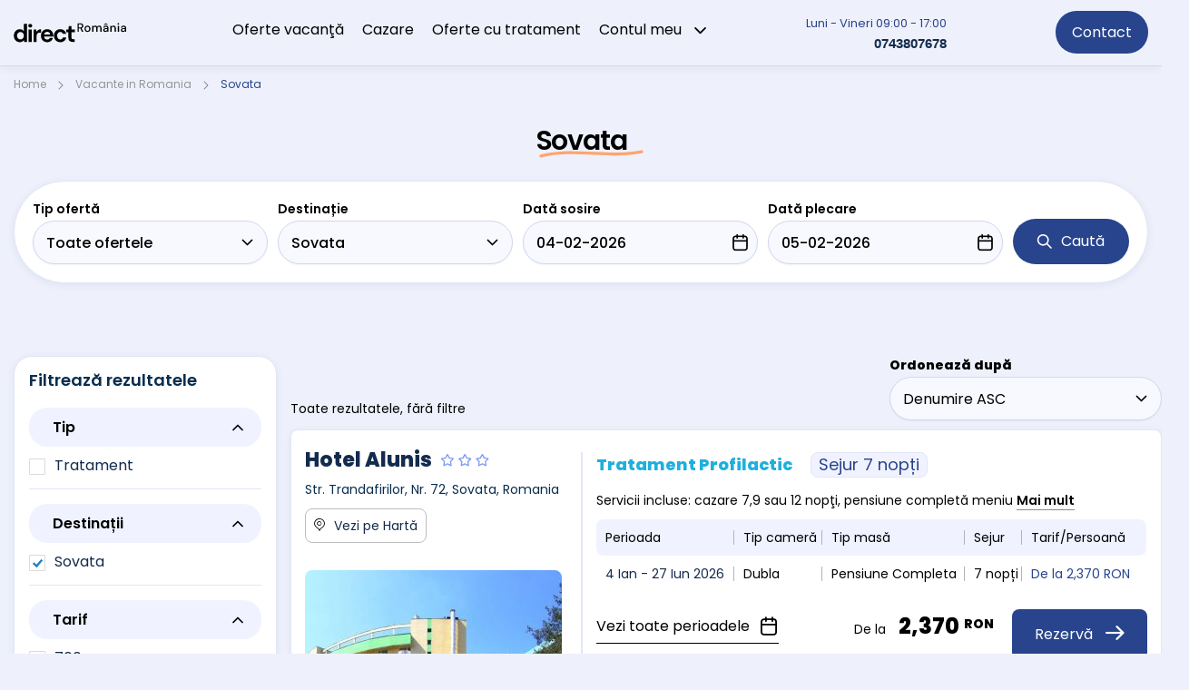

--- FILE ---
content_type: text/html; charset=UTF-8
request_url: https://www.directromania.ro/oferte-odihna-si-relaxare-baile-tusnad-de24
body_size: 82807
content:
<!DOCTYPE html>
<html lang="ro" itemscope itemtype="http://schema.org/WebPage">
<head>
        <title>Sovata</title>

    
    	    <meta name="viewport" content="width=1280, maximum-scale=0.7">
	    
    <meta http-equiv="X-UA-Compatible" content="IE=edge" />
    <meta http-equiv="content-type" content="text/html; charset=UTF-8" />

    <meta name="rating" content="General" />
    <meta name="language" content="romanian, RO" />
    <meta name="author" content="www.DirectRomania.ro" />
    <meta name="content-language" content="ro" />
    <meta name="description" content="" />
    <meta name="keywords" content=" Sovata" />


                <meta name="robots" content="index,follow" />
            
    <!-- FB share direct BEGIN-->
    <meta property="og:title" content=" Sovata" />
    <meta property="og:type" content="website" />
    <meta property="og:url" content="https://www.directromania.ro/oferte-odihna-si-relaxare-baile-tusnad-de24" />
    <meta property="fb:app_id" content="apiID" />
    <meta property="og:image" content="http://www.directromania.ro/imagini/sovata-300x300-1634.jpg"/>
    <meta property="og:image:secure_url" content="https://www.directromania.ro/imagini/sovata-300x300-1634.jpg" />
    <meta property="og:image:type" content="image/jpeg" />
    <meta property="og:image:width" content="300"/>
	<meta property="og:image:height" content="300"/>
    <meta property="og:site_name" content=DirectRomania.ro/>
    <meta property="og:description" content="" />
    <!-- FB share direct END-->

    <link href="https://www.directromania.ro/oferte-odihna-si-relaxare-baile-tusnad-de24" rel="canonical"/>
    <link href="https://www.directromania.ro/images/favicon.ico" rel="shortcut icon" type="image/x-icon"/>

    <!-- COMBINED CSS from /CSS_2.0 and /CSS -->
    <link rel="stylesheet" type="text/css" href="https://www.directromania.ro/combined_css.php?pagina=oferte_destinatie" />
    
    <!-- Preload fonts and stylesheet for SEO -->
    <link rel="preload" href="https://www.directromania.ro/css/br_icon_font/fonts/br-icon-font.woff?r8g6jh" as="font" crossorigin>
    <link rel="preload" href="https://www.directromania.ro/css/br_icon_font/style.css" as="style">
    
    <link rel="preload" href="https://www.directromania.ro/fonts/dm-sans-webfontkit/DMSans-Regular.woff" as="font" crossorigin>
    <link rel="preload" href="https://www.directromania.ro/fonts/dm-sans-webfontkit/DMSans-Medium.woff" as="font" crossorigin>
    <link rel="preload" href="https://www.directromania.ro/fonts/dm-sans-webfontkit/DMSans-Italic.woff" as="font" crossorigin>
    <link rel="preload" href="https://www.directromania.ro/fonts/dm-sans-webfontkit/DMSans-Regular.woff2" as="font" crossorigin>
    <link rel="preload" href="https://www.directromania.ro/fonts/dm-sans-webfontkit/DMSans-Medium.woff2" as="font" crossorigin>
    <link rel="preload" href="https://www.directromania.ro/fonts/dm-sans-webfontkit/DMSans-Italic.woff2" as="font" crossorigin>
    <link rel="preload" href="https://www.directromania.ro/css/style_v1.css" as="style">
    <!-- Meta Pixel Code -->
<script>
!function(f,b,e,v,n,t,s)
{if(f.fbq)return;n=f.fbq=function(){n.callMethod?
n.callMethod.apply(n,arguments):n.queue.push(arguments)};
if(!f._fbq)f._fbq=n;n.push=n;n.loaded=!0;n.version='2.0';
n.queue=[];t=b.createElement(e);t.async=!0;
t.src=v;s=b.getElementsByTagName(e)[0];
s.parentNode.insertBefore(t,s)}(window, document,'script',
'https://connect.facebook.net/en_US/fbevents.js');
fbq('init', '3865313850461940');
fbq('track', 'PageView');
</script>
<noscript><img height="1" width="1" style="display:none"
src="https://www.facebook.com/tr?id=3865313850461940&ev=PageView&noscript=1"
/></noscript>
<!-- End Meta-->
    <script src="https://www.directromania.ro/js/jquery/jquery-1.11.3.min.js" type="text/javascript"></script>

    <script type="text/javascript">
        var server_url = 'https://www.directromania.ro/';
        var maine = '04-02-26';
        var poimaine = '05-02-26';

        var is_black_friday 			= 0;
        var black_friday_category_id 	= 60;

        var is_targ_turism 				= 0;
        var targ_turism_category_id 	= 61;

        var minimum_booking_nights 		= 1;
        var is_mobile_view 				= '';
    </script>
  
            <!-- Global site tag (gtag.js) - Google Ads:  -->
        <!-- <script async src="https://www.googletagmanager.com/gtag/js?id=AW-"></script>
        <script>
          window.dataLayer = window.dataLayer || [];
          function gtag(){dataLayer.push(arguments);}
          gtag('js', new Date());

          gtag('config', 'AW-');
        </script> -->

                
        <!-- <script>
          // Default ad_storage to 'denied'.
          gtag('consent', 'default', {
            'ad_storage': 'denied'
          });

          gtag('js', new Date());
          gtag('config', 'AW-');            
        </script> -->
        <!-- Google Tag Manager -->
<script>(function(w,d,s,l,i){w[l]=w[l]||[];w[l].push({'gtm.start':
new Date().getTime(),event:'gtm.js'});var f=d.getElementsByTagName(s)[0],
j=d.createElement(s),dl=l!='dataLayer'?'&l='+l:'';j.async=true;j.src=
'https://www.googletagmanager.com/gtm.js?id='+i+dl;f.parentNode.insertBefore(j,f);
})(window,document,'script','dataLayer','GTM-5H6WHVL6');</script>
<!-- End Google Tag Manager -->

		<!-- Global site tag (gtag.js) - Google Analytics -->
		<script async src="https://www.googletagmanager.com/gtag/js?id=G-5V9KKH68KG"></script>
		<script>
		  window.dataLayer = window.dataLayer || [];
		  function gtag(){dataLayer.push(arguments);}
		  gtag('js', new Date());
		  gtag('config', 'G-5V9KKH68KG');
		</script>

                
        <script>
          // Default ad_storage to 'denied'.
          gtag('consent', 'default', {
            'ad_storage': 'denied'
          });

          gtag('js', new Date());
          gtag('config', 'G-5V9KKH68KG');            
        </script>
        
        
    <!--
        Facebook Pixel Code
        2022.02.23 - temporar s-a scos orice legat de facebook
    -->
    <!-- <script>
      !function(f,b,e,v,n,t,s)
      {if(f.fbq)return;n=f.fbq=function(){n.callMethod?
      n.callMethod.apply(n,arguments):n.queue.push(arguments)};
      if(!f._fbq)f._fbq=n;n.push=n;n.loaded=!0;n.version='2.0';
      n.queue=[];t=b.createElement(e);t.async=!0;
      t.src=v;s=b.getElementsByTagName(e)[0];
      s.parentNode.insertBefore(t,s)}(window, document,'script',
      'https://connect.facebook.net/en_US/fbevents.js');
      fbq('init', 'asdasd');
      fbq('track', 'PageView');
    </script>
    <noscript><img height="1" width="1" style="display:none"
      src="https://www.facebook.com/tr?id=asdasd&ev=PageView&noscript=1"
    /></noscript> -->
    <!-- End Facebook Pixel Code -->

    <meta name="google-site-verification" content="oDJz_6fWmoDKXNXreynpjEY6MsLQOAk0l1I44cS3A5c" />
</head>

<!-- <body onload="_googWcmGet('google-fix-holder', ''); _googWcmGet('google-mobile-holder', ''); _googWcmGet('google-fix-holder-prefixed', '+4 '); _googWcmGet('google-mobile-holder-prefixed', '+4 ');"> -->
<body>
<!-- Google Tag Manager (noscript) -->
<noscript><iframe src="https://www.googletagmanager.com/ns.html?id=GTM-5H6WHVL6"
height="0" width="0" style="display:none;visibility:hidden"></iframe></noscript>
<!-- End Google Tag Manager (noscript) -->


<div class="page_container">

    <div class="overlay_div" style="display: none;"></div>
    <div class="special_msg_div" style="display: none;"></div>
    <div id="img_overlay_div" class="img_overlay_div"></div>

    <div class="hotel_map_overlay_div" style="display: none;"></div>
    <div class="hotel_map_container_div" style="display: none;">
        <img alt="close map button" class="close_button_map_img" src="https://www.directromania.ro/images/close_icon.png"/>
        <div id="map_canvas_hotel_big"></div>
    </div>

    <div class="hotel_streetview_overlay_div" style="display: none;"></div>
    <div class="hotel_streetview_container_div" style="display: none;">
        <img alt="close street_view button" class="close_button_streetview_img" src="https://www.directromania.ro/images/close_icon.png"/>
        <div id="streetview_canvas_hotel_big"></div>
    </div>

    <script type="text/javascript">
        $(function(){
            $('.hotel_map_container_div') .css({'height': (($(window).height())-120)+'px'});
            $(window).resize(function(){
                $('.hotel_map_container_div') .css({'height': (($(window).height())-120)+'px'});
            });

            $('.hotel_streetview_container_div') .css({'height': (($(window).height())-120)+'px'});
            $(window).resize(function(){
                $('.hotel_streetview_container_div') .css({'height': (($(window).height())-120)+'px'});
            });
        });
    </script>
	<div class="header_placeholder"></div>

	<div id="stickyheader" class="stickyheader">
		<div class="stickywrapper container">
				<div class="logo_menu_container">
		            <div class="branding">
		              <a itemprop="url" href="https://www.directromania.ro/">
		              	<img itemprop="image" src="https://www.directromania.ro/images/directromania_logo.svg" alt="DirectRomania.ro rezervari online de hoteluri" title="DirectRomania.ro rezervari online de hoteluri">
		              </a>
		            </div>
	                <div class="under">
	          	          <div class="menu">
    <ul>

    	<li>
    	  <a title="Oferte vacanţă" href="https://www.directromania.ro/vacante-romania" >Oferte vacanţă</a>
    	</li>

    	<li>
    	  <a href="https://www.directromania.ro/cazare-romania" title="Cazare" >Cazare</a>
    	</li>
    	
			<li>
				<a title="Oferte cu tratament" href="https://www.directromania.ro/oferte-tratament" 
								>Oferte cu tratament</a>
			</li>
			<!-- <li>
				<a title="Afecţiuni" href="https://www.directromania.ro/" 
								>Afecţiuni</a>
			</li> -->

			<li id="menu_li_contul_meu">
				<a class="contul_meu_link" title="Contul meu" onclick="set_login_holder_left(); showHideLoginDiv();">Contul meu <span class="bricon bricon-chevron-down"></span></a>
			</li>
 			<!-- <li>
				<a title="Contact" href="https://www.directromania.ro/contact" >
					Contact
				</a>
			</li> -->

			<li class="" id="menu_li_contact">
				<!-- <div itemscope class="emergency">
					<div>
						<p class="orar">
							Luni - Vineri 10:00 - 18:00						</p>
					</div>
					<p class="phone" itemprop="telephone">
						<span id="google-fix-holder">0743 807 678</span><span class="separator">/</span><span id="google-mobile-holder">0743 807 678</span>
					</p>
				</div> -->
				<!-- <a id="homepage-contact-link" title="Contact" href="https://www.directromania.ro/contact" >
					Contact
				</a> -->
			</li>

<li class="" id="menu_li_contact">
			<div itemscope="" class="emergency" style="color:#2b418a;">
				<div>
					<p class="orar" style="color:#2b418a;">
						Luni - Vineri 09:00 - 17:00					</p>
				</div>
				<p class="phone" itemprop="telephone" style="color:#2b418a;">
					<a href="tel:0743 80 76 78"><span id="google-fix-holder"><span id="google-mobile-holder">0743807678</span></a>
				</span></p>
			</div>
</li>
    </ul>
  </div>
          
          
<div
	class='login_holder' id='login_holder'>

	<div id="login_nav_holder">
		<ul>
            <li class="activ_li_auth"><a class="cont_activ_link" id="autentificare_btn" onclick="show_login_div('autentificare_div')">Autentificare</a></li>
            <li><a id="creare_cont_btn" onclick="show_login_div('creare_cont_div')">Creează cont</a></li>
         </ul>
         <img alt="pointer" id="sagetutza_autentificare" src="https://www.directromania.ro//images/contul_meu_sageata.png">

         
	</div>
            
	<div id="autentificare_div">
		<div class="autentificare_left left">
			<form method="post">
				<p class="account_error" id="login_adresa_email_error"></p>
				<input type="text" id="login_adresa_email" name="login_adresa_email" onkeydown="$('#login_adresa_email_error').html(''); $('#login_error_message').html('')" placeholder="Email">
				<p class="account_error" id="login_parola_error"></p>
				<input type="password" id="login_parola" name="login_parola" onkeypress="return submitEnter_login(this,event)" onkeydown="$('#login_parola_error').html(''); $('#login_error_message').html('')" placeholder="Parola">
				<p class="account_error" id="login_error_message"></p>
				<input class="left" id="mentine-ma" type="checkbox" name="mentine-ma">
				<label for="mentine-ma" class="left">Menține-mă autentificat</label>
				<a class="ai_uitat_link left" onclick="show_login_div('recuperare_parola_div')">Ai uitat parola?</a>
			</form>
		</div>
		<div class="autentificare_right right">
			<h4>Creeaza un cont pentru:</h4>
			<h5>Vezi ofertele noastre speciale</h5>
			<p>Userii autentificati primesc discounturi de pana la 70%</p>
			<h5>Vezi ofertele noastre speciale</h5>
			<p>Userii autentificati primesc discounturi de pana la 70%</p>
		</div>
		<div class="autentificare_footer">
			<div>
				<input class="btn btn-lg btn-block btn-auth" type="button" value="Autentificare" onclick="validate_login();">
			</div>
			<span class="left">Nu ai cont? <a class="ai_uitat_link" onclick="show_login_div('creare_cont_div')">Creează cont</a></span>
		</div>
	</div>
                
	<div id="creare_cont_div" style="display:none">
		<div class="autentificare_left left">
			<form method="post">
				<p class="account_error" id="creare_nume_utilizator_error"></p>
				<input type="text" id="nume_utilizator" onkeydown="$('#creare_nume_utilizator_error').html(''); $('#creare_error_message').html('')" placeholder="Nume">

				<p class="account_error" id="creare_prenume_utilizator_error"></p>
				<input type="text" id="prenume_utilizator" onkeydown="$('#creare_prenume_utilizator_error').html(''); $('#creare_error_message').html('')" placeholder="Prenume">

				<p class="account_error" id="creare_email_utilizator_error"></p>
				<input type="text" id="email_utilizator" onkeydown="$('#creare_email_utilizator_error').html(''); $('#creare_error_message').html('')" placeholder="Email">
				<p class="account_error" id="creare_parola_utilizator_error"></p>
				<div class="jumate">
					<input type="password" id="parola_utilizator" onkeydown="$('#creare_parola_utilizator_error').html(''); $('#creare_error_message').html('')" placeholder="Parola">
				</div>
				<div class="jumate">
					<input type="password" id="confirma_parola_utilizator" onkeydown="$('#creare_parola_utilizator_error').html(''); $('#creare_error_message').html('')" placeholder="Confirmă Parola">
				</div>
				<p class="account_error" id="creare_error_message"></p>
			</form>
		</div>
		<div class="autentificare_right right">
			<h4>Creeaza un cont pentru:</h4>
			<h5>Vezi ofertele noastre speciale</h5>
			<p>Userii autentificati primesc discounturi de pana la 70%</p>
			<h5>Vezi ofertele noastre speciale</h5>
			<p>Userii autentificati primesc discounturi de pana la 70%</p>
			<h5>Vezi ofertele noastre speciale</h5>
			<p>Userii autentificati primesc discounturi de pana la 70%</p>
		</div>
		<div class="autentificare_footer">
			<div>
				<input class="btn btn-block btn-lg btn-auth" type="button" value="Creează Cont" onclick="validate_creare_cont();">
			</div>
			<span class="left">Ai deja un cont? <a class="ai_uitat_link" onclick="show_login_div('autentificare_div')">Autentifică-te</a></span>
		</div>
	</div>
                
	<div id="recuperare_parola_div" style="display:none">
		<div class="autentificare_left left">
			<form method="post">
				<h3 class="titlu-cont">Recuperează parola</h3>
				<p class="reason">Pentru a recupera parola introdu adresa de email a contului:</p>
				<input type="text" id="recuperare_adresa_email" name="recuperare_adresa_email">
			</form>
		</div>
		<div class="autentificare_footer">
			<div>
				<input class="btn btn-block btn-lg btn-auth" type="button" value="Recuperează parola" onclick="validate_recuperare_parola();"/>
			</div>
			<span><a class="ai_uitat_link" onclick="show_login_div('autentificare_div')">Inapoi la Autentificare</a></span>
		</div>
	</div>
</div>
        
<div style="display:none;" id="login_div"></div>          
  

	                </div>
									<div>
										<a id="homepage-contact-link" title="Contact" href="https://www.directromania.ro/contact" >
											Contact
										</a>
										<!-- <div>test</div> -->
									</div>

	            </div>
		</div>
		<!-- <div class="site-alert" style="background-color: rgb(70 132 210) !important;"><a href="https://www.directromania.ro/tichete-de-vacanta">Acceptăm  Carduri & Tichete de Vacanță</a></div>  -->
	</div>
	<script type="text/javascript">
		//just for desktop
		$(document).ready(function() {
			set_login_holder_left();
		})
	</script>

	

	<!--	<div class="cookies-warning-container">
		<div class="container cookies-warning">
			<p>Pentru a-ți oferi o experiență de navigare personalizată, folosim cookies. Pentru mai multe informatii și modul cum le folosim, te rugăm citește <a href="https://www.directromania.ro/politica-de-confidentialitate">Politica de confidenţialitate şi cookies a site-ului</a>.</p>
			<span class="cookie-close right btn btn-block" onclick="createCookie('agentie_turism_accord_cookie', 'vizitat', 365 )">Am înțeles!</span>
			
					</div>
	</div>
	-->
	
	<div class="general-warning-container dezabonare-alert hide">
		<div class="container general-warning">
			Ai fost dezabonat de la newsletterul DirectRomania.ro!
			<span class="right">ÎNCHIDE <span class="icon icon-close"></span></span>
		</div>
	</div>

	<div class="general-warning-container abonare-succes hide">
		<div class="container general-warning">
			Te-ai abonat cu succes la newsletterul DirectRomania.ro!
			<span class="right">ÎNCHIDE <span class="icon icon-close"></span></span>
		</div>
	</div>




	<script type="text/javascript">

	</script>
	
	<div class="content">

	<div class="breadcrumb_container">
		<div class="container">
			<div class="row">
				<div class="col-md-10 col-xs-10 col-sm-10 col-lg-10">
				
					<ol itemscope itemtype="http://schema.org/BreadcrumbList" class="breadcrumbs_ol">
						<li itemprop="itemListElement" itemscope itemtype="http://schema.org/ListItem">
							<a itemprop="item" href="https://www.directromania.ro/">
								<span itemprop="name" class="breadcrumbs">
									<strong>Home</strong>
								</span>
								<meta itemprop="position" content="1" />
							</a>
						</li>
						
																<li itemprop="itemListElement" itemscope itemtype="http://schema.org/ListItem">
											<a itemprop="item" title="Vacante in Romania" href="https://www.directromania.ro/vacante-romania">
												<span itemprop="name" class="breadcrumbs">
													<img class="breadcrumbs_forward" src="https://www.directromania.ro/images/breadcrumbs_forward_2.png" alt="Vacante in Romania"/>
													<strong>Vacante in Romania</strong>
												</span>
												<meta itemprop="position" content="2" />
											</a>
										</li>
																			<li itemprop="itemListElement" itemscope itemtype="http://schema.org/ListItem">
											<a itemprop="item" title="Sovata" href="https://www.directromania.ro/oferte-sovata-de24">
												<span itemprop="name" class="breadcrumbs">
													<img class="breadcrumbs_forward" src="https://www.directromania.ro/images/breadcrumbs_forward_2.png" alt=" Sovata"/>
													<strong>Sovata</strong>
												</span>
												<meta itemprop="position" content="3" />
											</a>
										</li>
														</ol>
				</div>
			</div>
		</div>
	</div>

<div class="container">
	<div class="social_share_buttons page_social_share_buttons">
		<img width="20px" height="20px" class="general_loader_gif" src="https://www.directromania.ro/images/loading.gif" id="loading_gif_oferte_externe">
		
        <div id="fb">
        	<div id="fb_like"></div>
        </div>
        <div id="tw">
        	<a href="https://twitter.com/share" class="twitter-share-button" data-url="https://www.directromania.ro/oferte-odihna-si-relaxare-baile-tusnad-de24" data-via="directromania" data-lang="en" rel="nofollow"></a>
        </div>
	</div>
</div>



<div class="container">
	<div class="row">
	<div class="col-md-12 col-sm-12 col-xs-12 col-lg-12 align_center">
		<h1 class="page-title page-title-new offer-list-page-title"> Sovata</h1>
	</div>
	<div class="col-md-12 col-sm-12 col-xs-12 col-lg-12">
		


<div class="left_side_content" id="formular_cautare_restrans" style="display:none">

	
	<div class="box oferte_similare cautare">
		<div class="rezumat_cautare core">
<!-- 			<h3 id="titlu_cautare">Ai căutat</h3> -->
			<div class="ce-ai-cautat">

				<div class="destinatie-cautata">
					<!-- <img src="https://www.directromania.ro/images/destinatie_harta.png"/> -->
					<span class="bricon bricon-marker-pin"></span>
						
					 Sovata				</div>

								<div class="optiuni-cautate">
					<!-- <img src="https://www.directromania.ro/images/calendar_icon_date_input.png"/> -->
					<span class="bricon bricon-calendar"></span>
					
					1 noapte (4 Feb - 5 Feb)
				</div>
				
				<button class="btn btn-block" onclick="show_cautare_expandat()" id="modifica" class="submit">
					Modifică căutarea				</button>

			</div>
		</div>
	</div>
</div>

<div class="left_side_content" id="formular_cautare_expandat" style="">
	<div class="cautare">
    	
    	<div class="liste_cautare_variante_nou_div col-xs-12" style="display: none">
			<ul class="liste_cautare_variante_nou">
				<li class="vacante_general_li activ" onclick="hideAllHomepageFormItems();  setVariantaActiva($(this).find('a')); $('#cuvant_cautat').val(''); showVacanteGeneral();">
					<span class="icon icon-beachball"></span>
					<a>Vacanțe</a>
					<span>Vacanțe</span>
				</li>
				<li class="left-search-tab-divider"></li>
				<li class="cazare_hoteluri_li" onclick="hideAllHomepageFormItems();  setVariantaActiva($(this).find('a')); $('#cuvant_cautat').val(''); setAutocompleteGeneral(); change_adult_options()">
					<span class="icon addon-cazare"></span>
					<a>Cazare</a>
					<span>Cazare</span>
				</li>
				<li class="left-search-tab-divider"></li>
				<li class="vacante_strainatate_li" onclick="hideAllHomepageFormItems();  setVariantaActiva($(this).find('a')); $('#cuvant_cautat').val(''); showAfectiuniForm(0, 'Sovata')">
					<span class="icon addon-afectiuni"></span>
					<a>Afecțiuni</a>
					<span>Afecţiuni</span>
				</li>
			</ul>
		</div>
		
		<div class="liste_cautare_variante_bottom_spacer"></div>
		
		<div class="clear"></div>
		
		<div class="liste_cautare_valori">
			<div id="vacante_general" style="display:none;">

				<div id="vacante_in_strainatate" style="display:none;">
                	<div id="tari_oferte_externe_select_div">
						<select id="tari_oferte_externe_select" name="tari_oferte_externe_select" onchange="load_destinatii_oferte_externe_option($(this).val());"></select>
					</div>

                	<div id="destinatii_externe_oferte_select_div">
                		<select id="destinatii_externe_oferte_select" name="destinatii_externe_oferte_select" onchange="load_categorii_oferte_externe_option($('#tari_oferte_externe_select').val(), $(this).val());"></select>
                	</div>

                	<div id="categorii_oferte_externe_select_div">
						<select id="categorii_oferte_externe_select" name="categorii_oferte_externe_select" onchange="load_tip_transport_oferte_externe_option($('#tari_oferte_externe_select').val(), $('#destinatii_externe_oferte_select').val(), $(this).val());"></select>
					</div>

					<div style="display:none;" id="data_plecarii_plecare_din_tr">
		                	<div id="plecare_din_oferte_externe_select_div">
								<select id="plecare_din_oferte_externe_select" name="plecare_din_oferte_externe_select" onchange="load_data_plecarii_oferte_externe_option($('#tari_oferte_externe_select').val(), $('#destinatii_externe_oferte_select').val(), $('#categorii_oferte_externe_select').val(), $('#tip_transport_oferte_externe_select').val(), $(this).val());"></select>
							</div>
					</div>
					<div style="display:none;" id="plecare_din_data_plecarii_tr">
		                	<div id="data_plecarii_oferte_externe_select_div">
								<select id="data_plecarii_oferte_externe_select" name="data_plecarii_oferte_externe_select" onchange="load_durata_sejur_oferte_externe_option($('#tari_oferte_externe_select').val(), $('#destinatii_externe_oferte_select').val(), $('#categorii_oferte_externe_select').val(), $('#tip_transport_oferte_externe_select').val(), $('#plecare_din_oferte_externe_select').val(), $(this).val());"></select>
							</div>
					</div>
					
		            <div class="" style="display:none" id="durata_sejur_td">
		                	<div id="durata_sejur_oferte_externe_select_div">
								<select id="durata_sejur_oferte_externe_select" name="durata_sejur_oferte_externe_select" onchange=""></select>
							</div>
		            </div>
		           	<div class="" style="display:none" id="cautare_fara_data_td">
		                <div class="last" id="submit_oferte_externe_td">
		                	<img width="20px" height="20px" id="loading_gif_f1" src="https://www.directromania.ro/images/loading.gif" style="display: none; vertical-align:top; margin-top: 20px;"/>

		                	<div id="buton_cauta" class="btn btn-primary btn-block" onclick="submit_cautare_homepage_nou();">Caută</div>
		                    
		    	            <input type="hidden" name="nr_nopti_vacante" id="nr_nopti_vacante" value="1"/>
		                </div>
		            </div>
				</div>
		
				<div id="vacante_in_romania" style="display:none;">

					<div id="categorii_oferte_select_div" class="search_form_regular_col">
						<label for="categorii_oferte_select">Tip ofertă</label>
						<select id="categorii_oferte_select" name="categorii_oferte_select" onchange="load_destinatii_oferte_option($(this).val());"></select>
					</div>

					<div id="destinatii_oferte_select_div" class="search_form_regular_col">
						<label for="destinatii_oferte_select">Destinație</label>
						<select id="destinatii_oferte_select" name="destinatii_oferte_select"></select>
					</div>

				</div>
			</div>
			
			<div id="afectiuni_form" style="display:none;" class="row">
				<div class="clearfix">
					<div id="afectiuni_select_div" class="col-md-12 col-sm-12 col-xs-12 col-lg-12 col-centered">
						<label for="afectiuni_select">Afecţiune</label>
						<select id="afectiuni_select" name="afectiuni_select" onchange="load_destinatii_afectiune_option($(this).val());"></select>
					</div>
	
					<div id="destinatii_afectiuni_select_div" class="col-md-12 col-sm-12 col-xs-12 col-lg-12 col-centered">
						<label for="destinatii_afectiuni_select">Destinație</label>
						<select id="destinatii_afectiuni_select" name="destinatii_afectiuni_select"></select>
					</div>
				</div>
				<div id="afectiuni_select_div" class="col-md-12 col-sm-12 col-xs-12 col-lg-12 col-centered afectiuni_msg">
					Vezi ce stațiuni sunt asociate pentru fiecare tip de afecțiune!
				</div>
			</div>
			
			<div id="cautare_generala" style="display:none">
				<div>
					<div id="cuvant_cautat_tr" class="search_form_regular_col">
						<label for="cuvant_cautat">Destinația/numele hotelului</label>
						<input type="text" placeholder="ex. destinaţie sau hotel" name="cuvant_cautat" id="cuvant_cautat" class="cautare_long search_field" onkeypress="return submitEnter(this,event)" onchange="" value=""/>

						<input type="hidden" name="entity_id" id="entity_id" value="0"/>
						<input type="hidden" name="associated_table" id="associated_table" value=""/>
					</div>
					<div class="search_form_regular_col">
						<label class="persoane_label" for="adulti_camere">Persoane </label>
						<div class="search_form_div search_form_div_adulti_camere">
						</div>
						<select id="adulti_camere" class="search_form_select search_form_select_adulti_camere" onchange="change_adult_options()">
							<option value="1">1 Adult</option>
							<option value="2" selected="selected">2 Adulți (1 camera)</option>
							<option value="3">Mai multe opțiuni</option>
						</select>
					</div>
				</div>
			</div>
			
			<div id="data_cautare_tr">
				<div class="search_form_regular_col">
					<label for="data_sosire">Dată sosire</label>
					<input type="text" readonly="readonly" id="data_sosire" class="date_field" value="04-02-2026" />
				</div>
				
				<div class="search_form_regular_col">
					<label for="data_plecare">Dată plecare</label>
					<input type="text" readonly="readonly" id="data_plecare" class="date_field" value="05-02-2026" />
				</div>
				
				<img width="20px" height="20px" id="loading_gif_f2" src="https://www.directromania.ro/images/loading.gif" style="display: none; vertical-align:top; margin-top: 20px;"/>
				
				
				<input type="hidden" name="nr_nopti" id="nr_nopti" value="1"/>
				
				<div id="load_cautare_div" style="display:none"></div>
			</div>
			<div id="buton_cauta" class="btn btn-block" onclick="submit_cautare_homepage_nou();"><span class="bricon bricon-magnifier"></span><span class="left_search_button_text">Caută</span></div>
			<div id="search_form_more_options">
				<div id="mai_multe_optiuni" style="display: none">
					<div class="search_form_div search_form_more_options_field_div">
						<label for="numar_camere">Camere </label>
						<select id="numar_camere" class="search_form_select search_form_select_numeric">
							<option value="1" selected="selected">1</option><option value="2" >2</option><option value="3" >3</option><option value="4" >4</option><option value="5" >5</option><option value="6" >6</option><option value="7" >7</option><option value="8" >8</option>						</select>
					</div>
					<div class="search_form_div search_form_more_options_field_div">
						<label for="numar_adulti">Adulți </label>
						<select id="numar_adulti" class="search_form_select search_form_select_numeric">
							<option value="1" >1</option><option value="2" selected="selected">2</option><option value="3" >3</option><option value="4" >4</option><option value="5" >5</option><option value="6" >6</option><option value="7" >7</option><option value="8" >8</option><option value="9" >9</option><option value="10" >10</option><option value="11" >11</option><option value="12" >12</option><option value="13" >13</option><option value="14" >14</option><option value="15" >15</option><option value="16" >16</option><option value="17" >17</option><option value="18" >18</option><option value="19" >19</option><option value="20" >20</option>						</select>
					</div>
					<div class="search_form_div search_form_more_options_field_div">
						<label for="numar_copii" >Copii (1-17 ani) </label>
						<select id="numar_copii" class="search_form_select search_form_select_numeric" onchange="change_childer_options()">
							<option value="0" selected="selected">0</option><option value="1" >1</option><option value="2" >2</option><option value="3" >3</option><option value="4" >4</option><option value="5" >5</option><option value="6" >6</option><option value="7" >7</option><option value="8" >8</option><option value="9" >9</option><option value="10" >10</option>						</select>
					</div>
			</div>
			<div id="varste_copii" class="clearfix" style="display: none">
				<label class="clearfix">Vârsta copii </label>
				<!-- <span class="clearfix"></span> -->
				<div>
											<div class="search_form_div search_form_div_numeric left varsta_copil_div">
							<select id="varsta_copil_1" class="search_form_select search_form_select_numeric" onchange="">
								<option value="1" selected="selected">1</option><option value="2" >2</option><option value="3" >3</option><option value="4" >4</option><option value="5" >5</option><option value="6" >6</option><option value="7" >7</option><option value="8" >8</option><option value="9" >9</option><option value="10" >10</option><option value="11" >11</option><option value="12" >12</option><option value="13" >13</option><option value="14" >14</option><option value="15" >15</option><option value="16" >16</option><option value="17" >17</option>							</select>
						</div>
											<div class="search_form_div search_form_div_numeric left varsta_copil_div">
							<select id="varsta_copil_2" class="search_form_select search_form_select_numeric" onchange="">
								<option value="1" selected="selected">1</option><option value="2" >2</option><option value="3" >3</option><option value="4" >4</option><option value="5" >5</option><option value="6" >6</option><option value="7" >7</option><option value="8" >8</option><option value="9" >9</option><option value="10" >10</option><option value="11" >11</option><option value="12" >12</option><option value="13" >13</option><option value="14" >14</option><option value="15" >15</option><option value="16" >16</option><option value="17" >17</option>							</select>
						</div>
											<div class="search_form_div search_form_div_numeric left varsta_copil_div">
							<select id="varsta_copil_3" class="search_form_select search_form_select_numeric" onchange="">
								<option value="1" selected="selected">1</option><option value="2" >2</option><option value="3" >3</option><option value="4" >4</option><option value="5" >5</option><option value="6" >6</option><option value="7" >7</option><option value="8" >8</option><option value="9" >9</option><option value="10" >10</option><option value="11" >11</option><option value="12" >12</option><option value="13" >13</option><option value="14" >14</option><option value="15" >15</option><option value="16" >16</option><option value="17" >17</option>							</select>
						</div>
											<div class="search_form_div search_form_div_numeric left varsta_copil_div">
							<select id="varsta_copil_4" class="search_form_select search_form_select_numeric" onchange="">
								<option value="1" selected="selected">1</option><option value="2" >2</option><option value="3" >3</option><option value="4" >4</option><option value="5" >5</option><option value="6" >6</option><option value="7" >7</option><option value="8" >8</option><option value="9" >9</option><option value="10" >10</option><option value="11" >11</option><option value="12" >12</option><option value="13" >13</option><option value="14" >14</option><option value="15" >15</option><option value="16" >16</option><option value="17" >17</option>							</select>
						</div>
											<div class="search_form_div search_form_div_numeric left varsta_copil_div">
							<select id="varsta_copil_5" class="search_form_select search_form_select_numeric" onchange="">
								<option value="1" selected="selected">1</option><option value="2" >2</option><option value="3" >3</option><option value="4" >4</option><option value="5" >5</option><option value="6" >6</option><option value="7" >7</option><option value="8" >8</option><option value="9" >9</option><option value="10" >10</option><option value="11" >11</option><option value="12" >12</option><option value="13" >13</option><option value="14" >14</option><option value="15" >15</option><option value="16" >16</option><option value="17" >17</option>							</select>
						</div>
											<div class="search_form_div search_form_div_numeric left varsta_copil_div">
							<select id="varsta_copil_6" class="search_form_select search_form_select_numeric" onchange="">
								<option value="1" selected="selected">1</option><option value="2" >2</option><option value="3" >3</option><option value="4" >4</option><option value="5" >5</option><option value="6" >6</option><option value="7" >7</option><option value="8" >8</option><option value="9" >9</option><option value="10" >10</option><option value="11" >11</option><option value="12" >12</option><option value="13" >13</option><option value="14" >14</option><option value="15" >15</option><option value="16" >16</option><option value="17" >17</option>							</select>
						</div>
											<div class="search_form_div search_form_div_numeric left varsta_copil_div">
							<select id="varsta_copil_7" class="search_form_select search_form_select_numeric" onchange="">
								<option value="1" selected="selected">1</option><option value="2" >2</option><option value="3" >3</option><option value="4" >4</option><option value="5" >5</option><option value="6" >6</option><option value="7" >7</option><option value="8" >8</option><option value="9" >9</option><option value="10" >10</option><option value="11" >11</option><option value="12" >12</option><option value="13" >13</option><option value="14" >14</option><option value="15" >15</option><option value="16" >16</option><option value="17" >17</option>							</select>
						</div>
											<div class="search_form_div search_form_div_numeric left varsta_copil_div">
							<select id="varsta_copil_8" class="search_form_select search_form_select_numeric" onchange="">
								<option value="1" selected="selected">1</option><option value="2" >2</option><option value="3" >3</option><option value="4" >4</option><option value="5" >5</option><option value="6" >6</option><option value="7" >7</option><option value="8" >8</option><option value="9" >9</option><option value="10" >10</option><option value="11" >11</option><option value="12" >12</option><option value="13" >13</option><option value="14" >14</option><option value="15" >15</option><option value="16" >16</option><option value="17" >17</option>							</select>
						</div>
											<div class="search_form_div search_form_div_numeric left varsta_copil_div">
							<select id="varsta_copil_9" class="search_form_select search_form_select_numeric" onchange="">
								<option value="1" selected="selected">1</option><option value="2" >2</option><option value="3" >3</option><option value="4" >4</option><option value="5" >5</option><option value="6" >6</option><option value="7" >7</option><option value="8" >8</option><option value="9" >9</option><option value="10" >10</option><option value="11" >11</option><option value="12" >12</option><option value="13" >13</option><option value="14" >14</option><option value="15" >15</option><option value="16" >16</option><option value="17" >17</option>							</select>
						</div>
											<div class="search_form_div search_form_div_numeric left varsta_copil_div">
							<select id="varsta_copil_10" class="search_form_select search_form_select_numeric" onchange="">
								<option value="1" selected="selected">1</option><option value="2" >2</option><option value="3" >3</option><option value="4" >4</option><option value="5" >5</option><option value="6" >6</option><option value="7" >7</option><option value="8" >8</option><option value="9" >9</option><option value="10" >10</option><option value="11" >11</option><option value="12" >12</option><option value="13" >13</option><option value="14" >14</option><option value="15" >15</option><option value="16" >16</option><option value="17" >17</option>							</select>
						</div>
									</div>
			</div>
		</div>
		</div>
	</div>
</div>

		
<script type="text/javascript">
	$(document).ready(function(e)
	{
		var tab_activ = 'vacante_general_li';
		var tab_activ_secundar = 'romania';
		
		//exceptie pt vacante strainatate, sa nu apelam showCategoriiOferteExterne() de 2 ori...se apeleaza si din showVacanteGeneral() - la click pe tab
		if(tab_activ == 'vacante_general_li') {
			if(tab_activ_secundar != '') {
				var onclick_tmp =  $('.'+tab_activ).attr('onclick');
				onclick_tmp = onclick_tmp.replace('showVacanteGeneral()', 'showVacanteGeneral(\''+tab_activ_secundar+'\')');
				$('.'+tab_activ).attr('onclick', onclick_tmp);
				$('.'+tab_activ).click();
			}
			else {
				$('.'+tab_activ).click();
			}
		}
		else {
			$('.'+tab_activ).click();
		}
		
		if(tab_activ_secundar != '') {
			if(tab_activ_secundar == 'romania') {
				showCategoriiOferte_nou('0', '"Sovata"');
			}
			else if(tab_activ_secundar == 'straintate') {
				showCategoriiOferteExterne('0', '0', '0', '', '0', '0', '0');
			}
		}

		var onclick_tmp =  $('.vacante_general_li').attr('onclick');
		onclick_tmp = onclick_tmp + 'showCategoriiOferte_nou();';
		$('.vacante_general_li').attr('onclick', onclick_tmp);		

		$('#entity_id').val('0');
		$('#associated_table').val('');
		
	    $('.vacante_check_radio input[name="tip_vacanta"]').attr('checked', false);
	    $('.vacante_check_radio input[value="strainatate"]').attr('checked', true);

	    $('.vacante_check .checkbox').on('click', function(){
	        $('.vacante_check .checkbox').removeClass('checked');
	        $(this).addClass('checked');

	        var tipCautare = $(this).attr('data-info');

	        if( tipCautare == 'strainatate' ){
	          $('.vacante_check_radio li input#radio_strainatate').attr('checked', true);
	        }
	        else if( tipCautare == 'romania' ){
	          $('.vacante_check_radio li input#radio_romania').attr('checked', true);
	        }
	    });

		change_adult_options();


		$(".perioada-tab-hotel").on('click', function() {
			$(".perioada-tab-hotel").removeClass("activ");
			$(this).addClass("activ");
		})

	});

</script>	</div>
	<div class="left_side_container col-md-3 col-sm-3 col-xs-3 col-lg-3">
		
	<div id="filters" class="left_side_content filters_container"> 
  		<h3>Filtrează rezultatele</h3>

  		<form>
	  		<div class="core baseform">
								
	  			<!-- TARI -->
	  				  		
	  			<!-- CATEGORII OFERTE -->
								  	<h4 class="closed">Tip</h4>
					<ul id="categorie_oferta_ul">
													<li>
								<input type="checkbox" id="categorie_oferta_10" onclick="unset_filtre_categorii_oferte_externe('categorie_oferta_10'); window.location.replace('https://www.directromania.ro/oferte-tratament-sovata-de24')" />
								<label for="categorie_oferta_10">
									<a class="" onclick="unset_filtre_categorii_oferte_externe('categorie_oferta_10'); "  href="https://www.directromania.ro/oferte-tratament-sovata-de24">
										Tratament									</a>
								</label>
							</li>
											</ul>
					  		
	  		
	  			<!-- REGIUNI -->
					  		
	  			<!-- DESTINATII -->
								  	<h4 class="closed">Destinații</h4>
					<ul id="destinatie_oferta_ul">
													<li>
								<input type="checkbox" id="destinatie_24" onclick="unset_filtre_destinatie_oferte('destinatie_24'); window.location.replace('https://www.directromania.ro/vacante-romania')" checked="checked"/>
								<label for="destinatie_24">
									<a class="filtru_selectat" onclick="unset_filtre_destinatie_oferte('destinatie_24'); "  href="https://www.directromania.ro/vacante-romania">
										Sovata									</a>
								</label>
							</li>
											</ul>
				
				<!-- PLECARE DIN -->
					  		
	  			<!-- TARIFE -->
	  					  			<h4 class="closed">Tarif</h4>
		  			<ul id="tarif_ul">
		  							  				<li>
		  						<input id="7000" type="checkbox" onClick="window.location.replace('https://www.directromania.ro/oferte-odihna-si-relaxare-baile-tusnad-de24?filtre=pret-peste-700')" />
		  						<label for="7000">
		  							<a class="" onclick="unset_filtre_tarife_oferte('7000');"  href="https://www.directromania.ro/oferte-odihna-si-relaxare-baile-tusnad-de24?filtre=pret-peste-700">
		  								700+		  							</a>
		  						</label>
			  				</li>		  				
		  							  			</ul>
	  			
				
				<!-- TIP CAZARE -->
						  			<h4 class="closed">Tip cazare</h4>
					<ul id="tip_cazare_ul">					
									  				<li>
		  						<input id="tip_cazare_hotel" type="checkbox" onclick="window.location.replace('https://www.directromania.ro/oferte-odihna-si-relaxare-baile-tusnad-de24?filtre=hotel')" />
		  						<label for="tip_cazare_hotel">
		  							<a onclick="set_filtre_general('tip_cazare_hotel')" class="" href="https://www.directromania.ro/oferte-odihna-si-relaxare-baile-tusnad-de24?filtre=hotel">
		  								Hotel		  							</a>
		  						</label>
			  				</li>
												</ul>
					

				<!-- STELE -->
						  			<h4 class="closed">Număr stele</h4>
					<ul id="stele_ul">					
									  				<li>
		  						<input id="stele_3" type="checkbox" onclick="window.location.replace('https://www.directromania.ro/oferte-odihna-si-relaxare-baile-tusnad-de24?filtre=3-stele')" value="3" />
		  						<label for="stele_3">
		  							<a onclick="set_reset_filtru_stele_oferte('stele_3')" class="stars3 " href="https://www.directromania.ro/oferte-odihna-si-relaxare-baile-tusnad-de24?filtre=3-stele">3</a>
		  						</label>
			  				</li>
												</ul>
					

	  			<!-- TIP MASA -->
	  					  			<h4 class="closed">Tip masă</h4>
		  			<div id="tipul_de_masa_filtru">
		  				<ul id="tip_masa_ul">
			  						  				<li>
		  						<input type="checkbox" onClick="window.location.replace('https://www.directromania.ro/oferte-odihna-si-relaxare-baile-tusnad-de24?filtre=tip-masa-pensiune-completa')" id="tip_masa_3" >
		  						<label for="tip_masa_3">
		  							<a class="" onclick="unset_filtre_tip_masa_oferte('tip_masa_3');"  href="https://www.directromania.ro/oferte-odihna-si-relaxare-baile-tusnad-de24?filtre=tip-masa-pensiune-completa">
		  								Pensiune Completa		  							</a>
		  						</label>
			  				</li>
			  						  				</ul>
		  			</div>
					  			  		

				<!-- TRANSPORT -->
					  			  
				<!-- DURATA SEJUR -->
						  			<h4 class="closed">Sejur</h4>
		  			<div id="durata_de_sejur_filtru">
		  				<ul id="durata_sejur_ul">
			  						  				<li>
		  						<input type="checkbox" id="durata_sejur_0" onClick="window.location.replace('https://www.directromania.ro/oferte-odihna-si-relaxare-baile-tusnad-de24?filtre=sejur-7-nopti')" >
		  						<label for="durata_sejur_0">
		  							<a class="" onclick="unset_filtre_sejur_oferte('durata_sejur_0');"  href="https://www.directromania.ro/oferte-odihna-si-relaxare-baile-tusnad-de24?filtre=sejur-7-nopti">
		  								7 Nopți
		  							</a>
		  						</label> 
			  				</li>
			  						  				<li>
		  						<input type="checkbox" id="durata_sejur_1" onClick="window.location.replace('https://www.directromania.ro/oferte-odihna-si-relaxare-baile-tusnad-de24?filtre=sejur-9-nopti')" >
		  						<label for="durata_sejur_1">
		  							<a class="" onclick="unset_filtre_sejur_oferte('durata_sejur_1');"  href="https://www.directromania.ro/oferte-odihna-si-relaxare-baile-tusnad-de24?filtre=sejur-9-nopti">
		  								9 Nopți
		  							</a>
		  						</label> 
			  				</li>
			  						  				<li>
		  						<input type="checkbox" id="durata_sejur_2" onClick="window.location.replace('https://www.directromania.ro/oferte-odihna-si-relaxare-baile-tusnad-de24?filtre=sejur-12-nopti')" >
		  						<label for="durata_sejur_2">
		  							<a class="" onclick="unset_filtre_sejur_oferte('durata_sejur_2');"  href="https://www.directromania.ro/oferte-odihna-si-relaxare-baile-tusnad-de24?filtre=sejur-12-nopti">
		  								12 Nopți
		  							</a>
		  						</label> 
			  				</li>
			  					  				</ul>
		  			</div>
		  						
				<!-- GHID -->
								
				<!-- TIP CAMERE -->
								  	<h4 class="closed">Tip Cameră</h4>
					<ul id="tip_camera_oferta_ul">
													<li>
								<input type="checkbox" id="tip_camera_96" onclick="window.location.replace('https://www.directromania.ro/oferte-odihna-si-relaxare-baile-tusnad-de24?filtre=tip-camera-dubla')" />
								<label for="tip_camera_96">
									<a class="" onclick="set_filtre_general('tip_camera_96');" href="https://www.directromania.ro/oferte-odihna-si-relaxare-baile-tusnad-de24?filtre=tip-camera-dubla">
										Dubla									</a>
								</label>
							</li>
														<li>
								<input type="checkbox" id="tip_camera_64" onclick="window.location.replace('https://www.directromania.ro/oferte-odihna-si-relaxare-baile-tusnad-de24?filtre=tip-camera-single')" />
								<label for="tip_camera_64">
									<a class="" onclick="set_filtre_general('tip_camera_64');" href="https://www.directromania.ro/oferte-odihna-si-relaxare-baile-tusnad-de24?filtre=tip-camera-single">
										Single									</a>
								</label>
							</li>
												</ul>
								
				
				<!-- FACILITATI -->
								  	<h4 class="closed">Facilități</h4>
					<ul id="facilitati_oferta_ul">
													<li>
								<input type="checkbox" id="facilitate_6" onclick="window.location.replace('https://www.directromania.ro/oferte-odihna-si-relaxare-baile-tusnad-de24?filtre=tip-facilitati-bar')" />
								<label for="facilitate_6">
									<a class="" onclick="set_filtre_general('facilitate_6');" href="https://www.directromania.ro/oferte-odihna-si-relaxare-baile-tusnad-de24?filtre=tip-facilitati-bar">
										Bar									</a>
								</label>
							</li>
														<li>
								<input type="checkbox" id="facilitate_12" onclick="window.location.replace('https://www.directromania.ro/oferte-odihna-si-relaxare-baile-tusnad-de24?filtre=tip-facilitati-baza-de-tratament')" />
								<label for="facilitate_12">
									<a class="" onclick="set_filtre_general('facilitate_12');" href="https://www.directromania.ro/oferte-odihna-si-relaxare-baile-tusnad-de24?filtre=tip-facilitati-baza-de-tratament">
										Bază de tratament									</a>
								</label>
							</li>
														<li>
								<input type="checkbox" id="facilitate_79" onclick="window.location.replace('https://www.directromania.ro/oferte-odihna-si-relaxare-baile-tusnad-de24?filtre=tip-facilitati-camera-de-tratament-salin')" />
								<label for="facilitate_79">
									<a class="" onclick="set_filtre_general('facilitate_79');" href="https://www.directromania.ro/oferte-odihna-si-relaxare-baile-tusnad-de24?filtre=tip-facilitati-camera-de-tratament-salin">
										Cameră de tratament salin									</a>
								</label>
							</li>
														<li>
								<input type="checkbox" id="facilitate_42" onclick="window.location.replace('https://www.directromania.ro/oferte-odihna-si-relaxare-baile-tusnad-de24?filtre=tip-facilitati-internet-wireless')" />
								<label for="facilitate_42">
									<a class="" onclick="set_filtre_general('facilitate_42');" href="https://www.directromania.ro/oferte-odihna-si-relaxare-baile-tusnad-de24?filtre=tip-facilitati-internet-wireless">
										Internet wireless									</a>
								</label>
							</li>
														<li>
								<input type="checkbox" id="facilitate_33" onclick="window.location.replace('https://www.directromania.ro/oferte-odihna-si-relaxare-baile-tusnad-de24?filtre=tip-facilitati-jacuzzi')" />
								<label for="facilitate_33">
									<a class="" onclick="set_filtre_general('facilitate_33');" href="https://www.directromania.ro/oferte-odihna-si-relaxare-baile-tusnad-de24?filtre=tip-facilitati-jacuzzi">
										Jacuzzi									</a>
								</label>
							</li>
														<li>
								<input type="checkbox" id="facilitate_8" onclick="window.location.replace('https://www.directromania.ro/oferte-odihna-si-relaxare-baile-tusnad-de24?filtre=tip-facilitati-parcare')" />
								<label for="facilitate_8">
									<a class="" onclick="set_filtre_general('facilitate_8');" href="https://www.directromania.ro/oferte-odihna-si-relaxare-baile-tusnad-de24?filtre=tip-facilitati-parcare">
										Parcare									</a>
								</label>
							</li>
														<li>
								<input type="checkbox" id="facilitate_78" onclick="window.location.replace('https://www.directromania.ro/oferte-odihna-si-relaxare-baile-tusnad-de24?filtre=tip-facilitati-piscina-cu-apa-sarata')" />
								<label for="facilitate_78">
									<a class="" onclick="set_filtre_general('facilitate_78');" href="https://www.directromania.ro/oferte-odihna-si-relaxare-baile-tusnad-de24?filtre=tip-facilitati-piscina-cu-apa-sarata">
										Piscină cu apă sarată									</a>
								</label>
							</li>
														<li>
								<input type="checkbox" id="facilitate_17" onclick="window.location.replace('https://www.directromania.ro/oferte-odihna-si-relaxare-baile-tusnad-de24?filtre=tip-facilitati-piscina-interioara')" />
								<label for="facilitate_17">
									<a class="" onclick="set_filtre_general('facilitate_17');" href="https://www.directromania.ro/oferte-odihna-si-relaxare-baile-tusnad-de24?filtre=tip-facilitati-piscina-interioara">
										Piscină interioară									</a>
								</label>
							</li>
														<li>
								<input type="checkbox" id="facilitate_9" onclick="window.location.replace('https://www.directromania.ro/oferte-odihna-si-relaxare-baile-tusnad-de24?filtre=tip-facilitati-restaurant')" />
								<label for="facilitate_9">
									<a class="" onclick="set_filtre_general('facilitate_9');" href="https://www.directromania.ro/oferte-odihna-si-relaxare-baile-tusnad-de24?filtre=tip-facilitati-restaurant">
										Restaurant									</a>
								</label>
							</li>
														<li>
								<input type="checkbox" id="facilitate_16" onclick="window.location.replace('https://www.directromania.ro/oferte-odihna-si-relaxare-baile-tusnad-de24?filtre=tip-facilitati-sala-de-fitness')" />
								<label for="facilitate_16">
									<a class="" onclick="set_filtre_general('facilitate_16');" href="https://www.directromania.ro/oferte-odihna-si-relaxare-baile-tusnad-de24?filtre=tip-facilitati-sala-de-fitness">
										Sala de fitness									</a>
								</label>
							</li>
														<li>
								<input type="checkbox" id="facilitate_22" onclick="window.location.replace('https://www.directromania.ro/oferte-odihna-si-relaxare-baile-tusnad-de24?filtre=tip-facilitati-sala-de-conferinte')" />
								<label for="facilitate_22">
									<a class="" onclick="set_filtre_general('facilitate_22');" href="https://www.directromania.ro/oferte-odihna-si-relaxare-baile-tusnad-de24?filtre=tip-facilitati-sala-de-conferinte">
										Sală de conferințe									</a>
								</label>
							</li>
														<li>
								<input type="checkbox" id="facilitate_38" onclick="window.location.replace('https://www.directromania.ro/oferte-odihna-si-relaxare-baile-tusnad-de24?filtre=tip-facilitati-sauna')" />
								<label for="facilitate_38">
									<a class="" onclick="set_filtre_general('facilitate_38');" href="https://www.directromania.ro/oferte-odihna-si-relaxare-baile-tusnad-de24?filtre=tip-facilitati-sauna">
										Saună									</a>
								</label>
							</li>
														<li>
								<input type="checkbox" id="facilitate_80" onclick="window.location.replace('https://www.directromania.ro/oferte-odihna-si-relaxare-baile-tusnad-de24?filtre=tip-facilitati-spatii-de-joaca')" />
								<label for="facilitate_80">
									<a class="" onclick="set_filtre_general('facilitate_80');" href="https://www.directromania.ro/oferte-odihna-si-relaxare-baile-tusnad-de24?filtre=tip-facilitati-spatii-de-joaca">
										Spaţii de joacă									</a>
								</label>
							</li>
														<li>
								<input type="checkbox" id="facilitate_39" onclick="window.location.replace('https://www.directromania.ro/oferte-odihna-si-relaxare-baile-tusnad-de24?filtre=tip-facilitati-terasa')" />
								<label for="facilitate_39">
									<a class="" onclick="set_filtre_general('facilitate_39');" href="https://www.directromania.ro/oferte-odihna-si-relaxare-baile-tusnad-de24?filtre=tip-facilitati-terasa">
										Terasă									</a>
								</label>
							</li>
												</ul>
								
				
									<button onclick="resetFilters_general('https://www.directromania.ro/oferte-odihna-si-relaxare-baile-tusnad-de24');" id="reset_filters" name="reset_filters" class="submit" type="reset">
						<span>Resetează filtrele</span>
					</button>
	
						
	  		</div>
  		</form>
  	</div>

  	<script type="text/javascript">
  		$(document).ready(function() {
						  $('#facilitati_oferta_ul').toggle( 100 , function() {
				    // Animation complete.
			  });
			  $('#facilitati_oferta_ul').prev().toggleClass('closed');
						  $('#tip_camera_oferta_ul').toggle( 100 , function() {
				    // Animation complete.
			  });
			  $('#tip_camera_oferta_ul').prev().toggleClass('closed');
			  		});
  	</script>	</div>
	
	<div class="right_side_container col-md-9 col-xs-9 col-sm-9 col-lg-9">
		<div class="right_side_content">

		<div class="right_side_top_content">
			<div class="active_filters_container">
								<h2 class="zbor-subtitle for-real">Toate rezultatele, fără filtre</h2>
							</div>
			<div class="filtre_ordonare_div ">
				<label for="offers_filters_select">Ordonează după</label><br>
				<select name="offers_filters_select" onchange="location = this.value;">
					<option value="https://www.directromania.ro/oferte-odihna-si-relaxare-baile-tusnad-de24?order_by=pret&order_direction=ASC" >Tarif ASC</option>
					<option value="https://www.directromania.ro/oferte-odihna-si-relaxare-baile-tusnad-de24?order_by=pret&order_direction=DESC" >Tarif DESC</option>
											<option value="https://www.directromania.ro/oferte-odihna-si-relaxare-baile-tusnad-de24?order_by=stele&order_direction=ASC" >Stele ASC</option>
						<option value="https://www.directromania.ro/oferte-odihna-si-relaxare-baile-tusnad-de24?order_by=stele&order_direction=DESC" >Stele DESC</option>
										<option value="https://www.directromania.ro/oferte-odihna-si-relaxare-baile-tusnad-de24?order_by=nume&order_direction=ASC" selected>Denumire ASC</option>
					<option value="https://www.directromania.ro/oferte-odihna-si-relaxare-baile-tusnad-de24?order_by=nume&order_direction=DESC" >Denumire DESC</option>
				</select>
				<!-- <ul>
					<li class="ordoneaza_dupa">Ordonează după:</li>
					
					<li>
						<a href="https://www.directromania.ro/oferte-odihna-si-relaxare-baile-tusnad-de24?order_by=nume&order_direction=DESC">Denumire</a>
														<span class="icon icon-arrow-up"></span>
													</li>
											<li>
							<a href="https://www.directromania.ro/oferte-odihna-si-relaxare-baile-tusnad-de24?order_by=stele&order_direction=ASC">Stele</a>
													</li>
										<li>
						<a href="https://www.directromania.ro/oferte-odihna-si-relaxare-baile-tusnad-de24?order_by=pret&order_direction=ASC">Tarif</a>
											</li>
				</ul> -->
			</div>
		</div>

					

			<script type="text/javascript">
				// adaugare clasa activ la ordonare

				// $(".filtre_ordonare_div li").each(function(li, i) {
				// 	if ($(this).find('span.icon').length !== 0) {
				// 		$(this).addClass('active');
				// 	}
				// })
			</script>
			
			<div id="oferte_externe_container" class="row">
									<ul class="oferte_destinatie_ul">
												<li class="oferte-li">
								
<div class="oferta_wrapper" itemscope itemtype="http://schema.org/Hotel">
    <div class="oferta_imagine_descriere">
        <div class="col-md-4 col-xs-4 col-lg-4 col-sm-4">
            <div class="prezentare_hotel_extern">
                <h2 class="titlu-hotel">
                    <a itemprop="url" href="https://www.directromania.ro/hotel-alunis-sovata-ho55" onclick="">
                        <span itemprop="name">Hotel Alunis</span>
                                            </a>
                                            <span class="stars3">- 3 stele</span>
                                        </h2>
    
                <div class="adresa_hotel_p">
                    <p>Str. Trandafirilor, Nr. 72, Sovata, Romania</p>
                                            <!-- <img class="pin_harta_lista_hoteluri" src="https://www.directromania.ro/images/pin_destinatie_light_mic.png" alt="oferte odihna si relaxare baile tusnad de24"/> -->
                        <a class="vezi_harta" href="#" onclick="show_hotel_list_map('55'); return false;">
                        <span class="bricon bricon-marker-pin"></span>
                            Vezi pe Hartă
                        </a>
                        <input type="hidden" id="hotel_map_json_55" value=""/>
                                        </div>
    
                            </div>
            <div class="imagine_hotel imagine_hotel_fara_numere">
                                <a itemprop="url" href="https://www.directromania.ro/hotel-alunis-sovata-ho55" onclick="">
                    <img id="thumb_img_55" alt="Hotel Alunis, Sovata, Romania" width="283px" height="248px" itemprop="image" src="https://www.directromania.ro/imagini/hotel-alunis-283x248-1694.jpg" border="0" onmouseover="show_hotel_image_from_list('thumb_img_55', 'https://www.directromania.ro/imagini/hotel-alunis-410x300-1694.jpg', '410', '300')" onmouseout="hide_hotel_image_from_list()"/>
                </a>
            </div>
        </div>

        <div class="tarife_hotel_extern_div col-md-8 col-sm-8 col-xs-8 col-lg-8">
                        <div class="hotel-offers-container">
                    <div class="oferta-hotel-extern">
        <div class="top-panel-oferte-hotel-extern">
            <h2>
                <a href="https://www.directromania.ro/tratament-profilactic-hotel-alunis-sovata-of145">
                    Tratament Profilactic<span>Sejur 7 nopți</span>                </a>
            </h2>

            <div>
                                <div class="descriere-oferta-more">Servicii incluse: cazare 7,9 sau 12 nopţi, pensiune completă meniu <span>Mai mult</span></div>

                <!-- descrierea completa -->
                <div class="descriere-oferta-hidden">
                    <b class='servicii_incluse_titlu'>Servicii incluse:</b> <ol class='servicii_incluse_list'><li><span class='icon-checkmark'></span>cazare 7,9 sau 12 nopţi</li><li><span class='icon-checkmark'></span>pensiune completă meniu fix&nbsp;</li><li><span class='icon-checkmark'></span>TVA</li><li><span class='icon-checkmark'></span>tratament:, consultaţie medicală, 3 proceduri/zi efectuate în zilele lucrătoare (5 zile)</li><li><span class='icon-checkmark'></span>acces la piscina cu apă dulce, saune și sala de fitness</li></ol><div><div>* În cele 3 proceduri / zi (prescrise de medicul Bazei de tratament în urma unui consult medical) sunt incluse:&nbsp;</div><div><br/></div><div>- împachetare cu parafină, baie sărată, băi galvanice, irigație vaginală, tampon vaginal, galvanizări/ionizări, curent diadinamic sau interferențial, unde scurte, ultrasunet, vacotron, magnetodiaflux, solmed, masaj terapeutic etc.</div><div><br/></div><div>* Nu este inclus accesul la piscinele cu apă sărată decât pe baza fișei de tratament.&nbsp;</div><div><br/></div><div>* Turiștii sosiți la tratament trebuie să se prezinte cu dovada de asigurat (adeverință de la locul de muncă sau cupon de pensie) și bilet de trimitere pentru servicii medicale în sistemul asigurărilor sociale de sănătate, tip.</div><div><br/></div><div><div>* Persoanele care nu detin bilet de trimitere de la medicul de familie achita o diferenta suplimentara de TVA 11% la valoarea pachetului si taxa de consultatie in valoare de 80 lei.</div><div>* &nbsp;Pachetele de tratament includ si accesul la piscina cu apa dulce,sarata,saune</div></div><div><br/></div><div>La cerere se eliberează contravaloarea meniului fix în tichete valorice, masa servindu-se “a la carte” (bonuri valorice).</div></div>                    <span>închide </span><span class="bricon bricon-arrow-up"></span>
                </div>

            </div>

            <table class="ajax-table-oferta" width="100%" id="offer_first_periode_145">
                <thead>
                <tr>
                    <td>
                        <div>
                            <span>Perioada</span>
                            <div class="ajax_offers_table_head_divider"></div>
                        </div>
                    </td>
                    <td>
                        <div>
                            <span>Tip cameră</span>
                            <div class="ajax_offers_table_head_divider"></div>
                        </div>
                    </td>
                    <td>
                        <div>
                            <span>Tip masă</span>
                            <div class="ajax_offers_table_head_divider"></div>
                        </div>
                    </td>
                    <td>
                        <div>
                            <span>Sejur</span>
                            <div class="ajax_offers_table_head_divider"></div>
                        </div>
                    </td>
                    <td>
                        <div>
                            <span>Tarif/Persoană</span>
                        </div>
                    </td>
                    <!--							<th>Transport</th>-->
                </tr>
                </thead>
                <tbody>
                <tr>
                    <td class="data-perioadei">
                        <div>
                            <a href="https://www.directromania.ro/tratament-profilactic-hotel-alunis-sovata-of145?perioada_selectata=0">4 Ian - 27 Iun 2026</a>
                            <div class="ajax_offers_table_head_divider"></div>
                        </div>
                    </td>
                    <td>
                        <div>
                            Dubla                            <div class="ajax_offers_table_head_divider"></div>
                        </div>
                    </td>
                    <td>
                        <div>
                            Pensiune Completa                            <div class="ajax_offers_table_head_divider"></div>
                        </div>
                    </td>
                    <td>
                        <div>
                            7 nopți                            <div class="ajax_offers_table_head_divider"></div>
                        </div>
                    </td>
                    <td>
                        <div>
                            <span class="pretul-perioadei">De la <div><a href="https://www.directromania.ro/tratament-profilactic-hotel-alunis-sovata-of145?perioada_selectata=0"><span class="pretul-perioadei">2,370 RON</span></a></div></span>
                        </div>
                    </td>
                    <!--							<td>Individual</td>-->
                </tr>
                </tbody>
            </table>
        </div>

        <div class="bottom-panel-oferte-hotel-extern clearfix">
            <div style="display:none" id="offer_periodes_145" class="oferta-toate-perioadele top-panel-oferte-hotel-extern"></div>

                            <div class="afla-mai-multe left vezi-toate-145" onclick="show_offer_periodes('145', '04-02-2026', '05-02-2026', 'interna', 'https://www.directromania.ro/tratament-profilactic-hotel-alunis-sovata-of145')">
                    Vezi toate perioadele
                    <span class="bricon bricon-calendar"></span>
                </div>
            
            <div class="rezerva_acum right">
                <a class="btn btn-block" onclick="" href="https://www.directromania.ro/tratament-profilactic-hotel-alunis-sovata-of145">
                    <span>Rezervă</span>
                    <span class="bricon bricon-arrow-right"></span>
                </a>
            </div>

            <div class="hotel_general_price right">
                De la <span>2,370 <sup>RON</sup></span>
            </div>
        </div>

    </div>
                </div>
            <!-- <div class="numere_rezervare">
                <p>Pentru detalii sună la:</p>
                <p><span id="google-fix-holder">0743 807 678</span> | <span id="google-mobile-holder">0743 807 678</span></p>
            </div> -->

        </div>
    </div>
</div>							</li>
												</ul>
										<strong class="filtru_resume filtru_resume_oferte  col-md-12 col-xs-12 col-sm-12 col-lg-12">Este afișată 1 unitate pentru Oferte Odihna Si Relaxare Baile Tusnad </strong>
								</div>
		</div>
	</div>
	</div>
	
		<img src="https://www.tripadvisor.com/img/cdsi/partner/transparent_pixel-28086-4.gif" alt="TripAdvisor" />
	</div>

	<!-- INCARCAM functiile gmap daca nu s-au incarcat deja! verificam dupa fisierul  functii_gmap_v4.js -->
	<script type="text/javascript">
	
		function loadGmapsScript()
		{
			var script = document.createElement("script");
			script.type = "text/javascript";
			script.src = "https://maps.googleapis.com/maps/api/js?key=AIzaSyDY228-ooNZVh5g5vORPBO-TrQewI7EFXg&sensor=true&language=en&callback=load_functii_gmap";
			document.body.appendChild(script);
		}
	
		function load_functii_gmap()
		{
			loadScript_callback("https://www.directromania.ro/js/functii_gmap_v6.js", '');
		}
	
		$(document).ready(function() {
	
			if ($('script[src="https://www.directromania.ro/js/functii_gmap_v6.js"]').length <= 0) {
			    //script doesn't exists
			    
				loadGmapsScript();
			}
		});

		$(document).ready(function() {
			$('.paginatie_generala_container').eq(1).addClass('paginatie-jos');
			offersTableElementsDivider();
		});
	</script>

		</div>

	
	<footer>
			    
		<div class="wrap_footer clearfix container">
			<div class="footer_content clearfix">
				<div class="row">
					<!-- <div class="col-xs-offset-1 col-xs-4 documente_footer rezervari_sigure">
						<ul>
							<li><b>PROGRAM EXCLUSIV ONLINE:</b></li>
							<li>Tel: <span id="google-fix-holder-prefixed">+4 0743 807 678</span></li>
							<li>Fax: +4 021 212 12 13</li>
							<li>Mob: +4 0743 807 678</span></li>
							<li><a class="light-blue agentie_mail" href="mailto:contact@directromania.ro"></a></li>
						</ul>
					</div>
					<div class="col-xs-4 documente_footer">
						<ul>
							<li>&nbsp;</li>
							<li>
								<a href="https://www.directromania.ro/contact">Contact</a>
							</li>
							<li>
								<a href="https://www.directromania.ro/contract-cu-turistul">Contract turist</a>
							</li>
							<li>
								<a href="https://www.directromania.ro/termeni-si-conditii">Termeni şi condiții</a>
							</li>
							<li>
								<a href="https://www.directromania.ro/politica-de-confidentialitate">Politica de Confidențialitate şi Cookies</a>
							</li>
						</ul>
					</div>
					<div class="col-xs-3 documente_footer">
												<div class="document-footer">
								<a rel="nofollow" class="" href="https://www.directromania.ro/pdf/Licenta_Turism.pdf">Licenta_Turism</a>
							</div>
														<div class="document-footer">
								<a rel="nofollow" class="" href="https://www.directromania.ro/pdf/Certificat_Inregistrare.pdf">Certificat_Inregistrare</a>
							</div>
														<div class="document-footer">
								<a rel="nofollow" class="" href="https://www.directromania.ro/pdf/Contract_Turist.pdf">Contract_Turist</a>
							</div>
														<div class="document-footer">
								<a rel="nofollow" class="" href="https://www.directromania.ro/pdf/Brevet_Manager.pdf">Brevet_Manager</a>
							</div>
														<div class="document-footer">
								<a rel="nofollow" class="" href="https://www.directromania.ro/pdf/Contract_Comercializare_Servicii.pdf">Contract_Comercializare_Servicii</a>
							</div>
												</div> -->
					<div class="col-xs-5">
						<div class="col-xs-12 documente_footer">
							<h2 class="footer-title">Siguranță în rezervări balneo și spa</h2>
							<a id="footer-contact-link" title="Contact" href="https://www.directromania.ro/contact">
								<span class="btn btn-block">
									<span>Contact</span>
									<span class="bricon bricon-arrow-right"></span>
								</span>
							</a>
						</div>
					</div>
					<div class="col-xs-7">
						<div class="col-xs-4 documente_footer">
							<p>Contact</p>
							<div class="footer_small_border"></div>
							<ul>
								<li>
									<a href="tel:0743 807 678">0743 807 678</a>
								</li>
								<li>
									<a href="tel:0743 807 678">0743 807 678</a>
								</li>
								<li>
									<a href="mailto:contact@directromania.ro">contact@directromania.ro</a>
								</li>
							</ul>
						</div>
						<div class="col-xs-4 documente_footer">
							<p>Servicii</p>
							<div class="footer_small_border"></div>
							<ul>
								<li>
									<a href="https://www.directromania.ro/vacante-romania">Oferte vacanță</a>
								</li>
								<li>
									<a href="https://www.directromania.ro/cazare-romania">Cazare</a>
								</li>
								<li>
									<a href="https://www.directromania.ro/oferte-tratament">Oferte cu tratament</a>
								</li>
							</ul>						
						</div>
						<div class="col-xs-4 documente_footer">
							<p>Legal</p>
							<div class="footer_small_border"></div>
							<ul>
								<!-- <li>
									<a rel="nofollow" href="http://www.anpc.gov.ro" target="_blank">ANPC</a>
								</li>
								<li>
									<a href="https://legislatie.just.ro/Public/DetaliiDocument/257649?fs=e&s=cl" target="_blank">Soluționarea alternativă a litigiilor</a>
								</li>
								<li>
									<a href="https://www.directromania.ro/termeni-si-conditii">Termeni şi condiții</a>
								</li>
								<li>
									<a href="https://www.directromania.ro/politica-de-confidentialitate">Politica de Confidențialitate şi Cookies</a>
								</li> -->
	
																	<li>
											<a rel="nofollow" class="" href="https://www.directromania.ro/pdf/Licenta_Turism.pdf">Licenta Turism</a>
										</li>
																			<li>
											<a rel="nofollow" class="" href="https://www.directromania.ro/pdf/Certificat_Inregistrare.pdf">Certificat Inregistrare</a>
										</li>
																			<li>
											<a rel="nofollow" class="" href="https://www.directromania.ro/pdf/Contract_Turist.pdf">Contract Turist</a>
										</li>
																			<li>
											<a rel="nofollow" class="" href="https://www.directromania.ro/pdf/Brevet_Manager.pdf">Brevet Manager</a>
										</li>
																			<li>
											<a rel="nofollow" class="" href="https://www.directromania.ro/pdf/Contract_Comercializare_Servicii.pdf">Contract Comercializare Servicii</a>
										</li>
																								<li>
									<a href="https://www.directromania.ro/imagini/polita.png" target="_blank">Polita asigurare</a>
								</li>
							</ul>
						</div>
					</div>
				</div>
			</div>
			
			<div class="col-xs-12">
				<div class="newsletter_wrapper">
					<div class="container">
						<div class="newsletter_strip">

	<div class="social-row clear clearfix">
				<div class="footer_social_apis">
			
				<div class="share clearfix social_share_buttons right">
			        		        	<div id="fb">
			        	<div id="fb_footer_like"></div>
		        	</div>
		        	<div id="tw_follow">
			        	<a href="https://twitter.com/directromania" class="twitter-follow-button" data-show-count="true" data-show-screen-name="false" data-lang="en" rel="nofollow">&nbsp;</a>
			        </div>
		        </div>

		</div>
        	</div>

	<div id="newsletter_form_container_div" class="clearfix col-xs-5">
		<div class="row">
			<div class="descriere_container col-xs-11">
				<span class="aboneaza_span">Doreşti să primeşti cele mai noi oferte DirectRomania.ro? Abonează-te la Newsletter!</span>
			</div>
		</div>
		<div class="row">
			<div class="newsletter_form_container col-xs-10">
					<div class="newsletter_input_container">
						<input type="text" id="freshmail_email" name="freshmail_email" class="txt_field" placeholder="Adresa de email">
						<input type="hidden" name="subscribers_list_hash" value="1m1bkbpaa8" />
					</div>
					<div class="newsletter_submit_container">
						<input type="submit" class="btn aboneaza-te" value="Trimite" onclick="abonareNewsletter($('#freshmail_email').val(), true)">
					</div>
			</div>
			<div class="right text_right">
			</div>
		</div>
		<div class="row">
			<div id="newsletter_msg_container_div" class="col-xs-10" style="display:none">
				<p class="ms"><span class="icon icon-checkmark"></span>Felicitari, v-ati abonat cu succes.</p>
			</div>
		</div>
	</div>

	<div class="logouri_footer_1 clearfix col-xs-7">
		<a rel="nofollow" target="_blank" href="https://www.mobilpay.ro/public/">
			<img src="https://www.directromania.ro/images/logo/netopia_white.png" />
		</a>
		<a rel="nofollow" target="_blank" href="http://www.mdrap.ro/telverde">
			<img src="https://www.directromania.ro/images/logo/telverde_white.png" />
		</a>
		<a rel="nofollow" target="_blank" href="https://www.mobilpay.ro/public/">
			<img src="https://www.directromania.ro/images/logo/visa_white.png" />
		</a>
		<a rel="nofollow" target="_blank" href="https://www.mobilpay.ro/public/">
			<img src="https://www.directromania.ro/images/logo/mastercard_white.png" />
		</a>
		<!-- <a rel="nofollow" target="_blank" class="mobilpay" href="https://www.mobilpay.ro/public/">&nbsp;</a>
		<span class="mastercard">&nbsp;</span>
		<span class="visa">&nbsp;</span>
		<a rel="nofollow" target="_blank" class="anpc" href="http://www.anpc.gov.ro/">&nbsp;</a>
				<a rel="nofollow" target="_blank" class="telverde" href="http://www.mdrap.ro/telverde">&nbsp;</a> -->
	</div>
	
			<!-- <nav> -->
				<!-- </nav> -->
				<!-- <nav> -->
				<!-- </nav> -->
			
</div>
					</div>
	    	</div>
			</div>
			<div class="col-xs-12 final_info_main_wrapper">
				<div class="col-xs-6 final_info_logos">
					<a rel="nofollow" target="_blank" href="https://legislatie.just.ro/Public/DetaliiDocument/257649?fs=e&s=cl">
						<img src="https://www.directromania.ro/images/logo/solutie_alternativa_litigii.png">
					</a>
					<a rel="nofollow" target="_blank" href="https://legislatie.just.ro/Public/DetaliiDocument/257649?fs=e&s=cl">
						<img src="https://www.directromania.ro/images/logo/solutie_online_litigii.png">
					</a>
				</div>
				<div class="col-xs-6">
					<ul>
						<li>
							<a rel="nofollow" href="http://www.anpc.gov.ro" target="_blank">ANPC</a>
						</li>
						<li>
							<a href="https://legislatie.just.ro/Public/DetaliiDocument/257649?fs=e&s=cl" target="_blank">Soluționarea alternativă a litigiilor</a>
						</li>
						<li>
							<a href="https://www.directromania.ro/termeni-si-conditii">Termeni şi condiții</a>
						</li>
						<li>
							<a href="https://www.directromania.ro/politica-de-confidentialitate">Politica de Confidențialitate şi Cookies</a>
						</li>
					</ul>
				</div>
			</div>
			<div class="left copyright_wrapper col-xs-12">
				<p class="copyright">© 2019 - 2026 Copyright DirectRomania. Toate drepturile rezervate.</p>
			</div>
		</div>
	    
	</footer>

    <div class="loader_zboruri_overlay" style="display: none;">
        <div class="loader_zboruri_container">
            <div class="loader_zboruri_inner">
                <div class="image_zboruri_loader_container">
                    <img alt="se cauta zboruri" src="https://www.directromania.ro/images/loader_zboruri.gif" />
                </div>
                <div class="va_rugam_asteptati_zboruri">
                    <h2>Vă rugăm așteptați!</h2>
                    <p class="cautam_mii"><span>Căutăm printre mii de zboruri pentru a găsi cele mai bune tarife.</span></p>
                    <p class="zbor_in_cautare">Oras plecare, Tara plecare (COD AP) - Oras sosire, Tara Sosire (COD AP)</p>
                    <p><span class="loader_pasageri">Adulți: 2, Copii: 1, Infanți: 1</span> | <span class="data_loader_zbor">zz-ll-aaaa - zz-ll-aaaa</span></p>

                </div>
            </div>
        </div>
    </div>

	<div id="user-feedback" class="clearfix hidden-lg">
		<div class="feedback-wrapper">
			<ul>
				<li>
					<a href="tel:0743807678">
						<i class="addon-phone-2"></i>
					</a>
				</li>
				<li>
					<a href="https://api.whatsapp.com/send?phone=40743807678" target="_blank"><i class="addon-whatsapp"></i></a>
				</li>
								<li>
					<a href="sms:+0743807678">
						<i class="addon-sms"></i>
					</a>
				</li>
			</ul>
		</div>
	</div>
    
        
	<!-- COMBINED JS from JS_2.0 -->
	<script src="https://www.directromania.ro/combined_js.php?pagina=oferte_destinatie" type="text/javascript"></script>

	        <script type="text/javascript">
		$(document).ready(function(e)
		{
			setTimeout(function() {
				var fb_string = '<iframe src="//www.facebook.com/plugins/like.php?locale=en_US&amp;href=https://www.directromania.ro/oferte-odihna-si-relaxare-baile-tusnad-de24&amp;send=false&amp;layout=button_count&amp;width=84&amp;show_faces=false&amp;font=arial&amp;colorscheme=light&amp;action=like&amp;height=21&amp;" scrolling="no" frameborder="0" style="border:none; overflow:hidden; width:84px; height:21px;" allowTransparency="true"></iframe>';
				$('#fb_like').prepend(fb_string);

				var fb_footer_string = '<iframe src="//www.facebook.com/plugins/like.php?locale=en_US&amp;href=https://www.facebook.com/DirectRomania&amp;send=false&amp;layout=button_count&amp;width=84&amp;show_faces=false&amp;font=arial&amp;colorscheme=light&amp;action=like&amp;height=21&amp;" scrolling="no" frameborder="0" style="border:none; overflow:hidden; width:84px; height:21px;" allowTransparency="true"></iframe>';
				$('#fb_footer_like').prepend(fb_footer_string);
				
				// !function(d,s,id){var js,fjs=d.getElementsByTagName(s)[0];if(!d.getElementById(id)){js=d.createElement(s);js.id=id;js.src="//platform.twitter.com/widgets.js";fjs.parentNode.insertBefore(js,fjs);}}(document,"script","twitter-wjs");
			}, 100)
		});
		
        </script>
	
	<script type="text/javascript">
	$(document).ready(function() {
		$('.agentie_mail').text('contact@directromania.ro');
	});
	</script>

		
</div>

		
	
    <!--Start of Tawk.to Script--> 
    <!-- <script type="text/javascript">
    var Tawk_API=Tawk_API||{}, Tawk_LoadStart=new Date();
    (function(){
	    var s1=document.createElement("script"),s0=document.getElementsByTagName("script")[0];
	    s1.async=true;
	    s1.src='https://embed.tawk.to/620f96d5a34c24564126f5ff/1fs6eacpe';
	    s1.charset='UTF-8';
	    s1.setAttribute('crossorigin','*');
	    s0.parentNode.insertBefore(s1,s0);

        Tawk_API.onLoad = function () {
        	/*
            if (!checkSession()) {
                //fbq('track', 'Schedule');
            }
            */
        };

        /*
        Tawk_API.onChatStarted = function(){
            if (!checkSession()) {
                //fbq('track', 'Schedule');
            }
        };        

        Tawk_API.onPrechatSubmit = function(){
            if (!checkSession()) {
                //fbq('track', 'Schedule');
            }
        };        

        Tawk_API.onOfflineSubmit = function(data){
            if (!checkSession()) {
                //fbq('track', 'Schedule');
            }
        };
        */
    })();
    </script> -->
    <!--End of Tawk.to Script-->
    </body>
</html>

--- FILE ---
content_type: text/html; charset=UTF-8
request_url: https://www.directromania.ro/search/get_categorii_oferte_option
body_size: 1126
content:
{ "0":"Toate ofertele", "15":"8 Martie", "7":"Balneo", "16":"Decada Balneara", "23":"ÎNSCRIERI TIMPURII", "24":"Litoral", "21":"Munte", "28":"Odihna si Relax", "27":"OFERTA SENIORI 55 PLUS", "17":"Paste", "20":"Relaxare la SPA", "10":"Tratament", "19":"Tratament cu pensiune completa", "11":"Tratament Demipensiune", "18":"Tratament Neasigurati", "26":"Weekend", "33":"Ziua Unirii in Romania"} 

--- FILE ---
content_type: text/html; charset=UTF-8
request_url: https://www.directromania.ro/search/get_destinatii_oferte_option?term=null
body_size: 984
content:
{ "0":"Toate destinațiile", "19":"Amara", "16":"Baile Felix", "10":"Băile Govora", "4":"Baile Herculane", "8":"Baile Olanesti", "15":"Baile Tusnad", "7":"Calimanesti Caciulata", "11":"Covasna", "23":"Eforie Nord", "25":"Slanic Moldova", "24":"Sovata"} 

--- FILE ---
content_type: text/css
request_url: https://www.directromania.ro/css/br_icon_font/style.css
body_size: 732
content:
@font-face {
  font-family: 'br-icon-font';
  /* src:  url('./css/br_icon_font/fonts/br-icon-font.eot?r8g6jh'); */
  src:  
  /* url('./css/br_icon_font/fonts/br-icon-font.eot?r8g6jh#iefix') format('embedded-opentype'), */
    /* url('./css/br_icon_font/fonts/br-icon-font.ttf?r8g6jh') format('truetype'), */
    url('./css/br_icon_font/fonts/br-icon-font.woff?r8g6jh') format('woff');
    /* url('./css/br_icon_font/fonts/br-icon-font.svg?r8g6jh#br-icon-font') format('svg'); */
  font-weight: normal;
  font-style: normal;
  font-display: block;
}

[class^="bricon-"], [class*=" bricon-"] {
  /* use !important to prevent issues with browser extensions that change fonts */
  font-family: 'br-icon-font' !important;
  speak: never;
  font-style: normal;
  font-weight: normal;
  font-variant: normal;
  text-transform: none;
  line-height: 1;

  /* Better Font Rendering =========== */
  -webkit-font-smoothing: antialiased;
  -moz-osx-font-smoothing: grayscale;
}

.bricon-gallery:before {
  content: "\e91d";
}
.bricon-info-circle:before {
  content: "\e91e";
}
.bricon-check-verified:before {
  content: "\e91b";
}
.bricon-logout:before {
  content: "\e91c";
}
.bricon-chevron-left:before {
  content: "\e918";
}
.bricon-cutlery:before {
  content: "\e919";
}
.bricon-hamburger-menu:before {
  content: "\e91a";
}
.bricon-activity:before {
  content: "\e915";
}
.bricon-arrow-left:before {
  content: "\e916";
}
.bricon-trash:before {
  content: "\e917";
}
.bricon-checkbox-checked:before {
  content: "\e913";
}
.bricon-presentation-chart:before {
  content: "\e914";
}
.bricon-chevron-right:before {
  content: "\e912";
}
.bricon-chevron-up:before {
  content: "\e911";
}
.bricon-arrow-up:before {
  content: "\e909";
}
.bricon-camera:before {
  content: "\e90a";
}
.bricon-chevron-down:before {
  content: "\e90b";
}
.bricon-expand:before {
  content: "\e90c";
}
.bricon-file-check:before {
  content: "\e90d";
}
.bricon-snowflake:before {
  content: "\e90e";
}
.bricon-tv:before {
  content: "\e90f";
}
.bricon-wifi:before {
  content: "\e910";
}
.bricon-marker-pin:before {
  content: "\e908";
}
.bricon-arrow-right:before {
  content: "\e907";
}
.bricon-acommodation:before {
  content: "\e900";
}
.bricon-calendar:before {
  content: "\e901";
}
.bricon-heart-treatment:before {
  content: "\e902";
}
.bricon-magnifier:before {
  content: "\e903";
}
.bricon-my-account:before {
  content: "\e904";
}
.bricon-phone-holder:before {
  content: "\e905";
}
.bricon-sun:before {
  content: "\e906";
}


--- FILE ---
content_type: text/css
request_url: https://www.directromania.ro/css/style_v1.css
body_size: 32238
content:
@CHARSET "ISO-8859-1";
@CHARSET "UTF-8";

/*
@font-face {
    font-family: 'Open Sans';
    src: url('./fonts/open-sans/OpenSans-Light.ttf') format('truetype');
    font-weight: lighter;
    font-weight: 100;
    font-weight: 200;    
    font-weight: 300;
    font-style: normal;
}

@font-face {
    font-family: 'Open Sans';
    src: url('./fonts/open-sans/OpenSans-LightItalic.ttf') format('truetype');
    font-weight: lighter;
    font-weight: 100;
    font-weight: 200;
    font-weight: 300;
    font-style: italic;
}

@font-face {
    font-family: 'Open Sans';
    src: url('./fonts/open-sans/OpenSans-Regular.ttf') format('truetype');
    font-weight: normal;
    font-weight: 400;
    font-style: normal;
}

@font-face {
    font-family: 'Open Sans';
    src: url('./fonts/open-sans/OpenSans-Italic.ttf') format('truetype');
    font-weight: normal;
    font-weight: 400;
    font-style: italic;
}

@font-face {
    font-family: 'Open Sans';
    src: url('./fonts/open-sans/OpenSans-Semibold.ttf') format('truetype');
    font-weight: semi-bold;
    font-weight: 500;
    font-weight: 600;
    font-style: normal;
}

@font-face {
    font-family: 'Open Sans';
    src: url('./fonts/open-sans/OpenSans-SemiboldItalic.ttf') format('truetype');
    font-weight: semi-bold;
    font-weight: 500;
    font-weight: 600;
    font-style: italic;
}

@font-face {
    font-family: 'Open Sans';
    src: url('./fonts/open-sans/OpenSans-Bold.ttf') format('truetype');
    font-weight: bold;
    font-weight: 700;
    font-style: normal;
}

@font-face {
    font-family: 'Open Sans';
    src: url('./fonts/open-sans/OpenSans-BoldItalic.ttf') format('truetype');
    font-weight: bold;
    font-weight: 700;
    font-style: italic;
}

@font-face {
    font-family: 'Open Sans';
    src: url('./fonts/open-sans/OpenSans-ExtraBold.ttf') format('truetype');
    font-weight: bolder;
    font-weight: 800;
    font-weight: 900;
    font-style: normal;
}

@font-face {
    font-family: 'Open Sans';
    src: url('./fonts/open-sans/OpenSans-ExtraBoldItalic.ttf') format('truetype');
    font-weight: bolder;
    font-weight: 800;
    font-weight: 900;
    font-style: italic;
}

*/

@font-face {
    font-family: 'Open Sans';
    src: url('./fonts/open-sans-webfontkit/opensans-light-webfont.eot');
    src: url('./fonts/open-sans-webfontkit/opensans-light-webfont.eot?#iefix') format('embedded-opentype'),
         url('./fonts/open-sans-webfontkit/opensans-light-webfont.woff2') format('woff2'),
         url('./fonts/open-sans-webfontkit/opensans-light-webfont.woff') format('woff'),
         url('./fonts/open-sans-webfontkit/opensans-light-webfont.ttf') format('truetype'),
         url('./fonts/open-sans-webfontkit/opensans-light-webfont.svg#open_sanslight') format('svg');
	font-weight: 100;
	font-weight: 200;
    font-weight: 300;
    font-style: normal;
}

@font-face {
    font-family: 'Open Sans';
    src: url('./fonts/open-sans-webfontkit/opensans-lightitalic-webfont.eot');
    src: url('./fonts/open-sans-webfontkit/opensans-lightitalic-webfont.eot?#iefix') format('embedded-opentype'),
         url('./fonts/open-sans-webfontkit/opensans-lightitalic-webfont.woff2') format('woff2'),
         url('./fonts/open-sans-webfontkit/opensans-lightitalic-webfont.woff') format('woff'),
         url('./fonts/open-sans-webfontkit/opensans-lightitalic-webfont.ttf') format('truetype'),
         url('./fonts/open-sans-webfontkit/opensans-lightitalic-webfont.svg#open_sanslight_italic') format('svg');
	font-weight: 100;
	font-weight: 200;         
    font-weight: 300;
    font-style: italic;
}

@font-face {
    font-family: 'Open Sans';
    src: url('./fonts/open-sans-webfontkit/opensans-regular-webfont.eot');
    src: url('./fonts/open-sans-webfontkit/opensans-regular-webfont.eot?#iefix') format('embedded-opentype'),
         url('./fonts/open-sans-webfontkit/opensans-regular-webfont.woff2') format('woff2'),
         url('./fonts/open-sans-webfontkit/opensans-regular-webfont.woff') format('woff'),
         url('./fonts/open-sans-webfontkit/opensans-regular-webfont.ttf') format('truetype'),
         url('./fonts/open-sans-webfontkit/opensans-regular-webfont.svg#open_sansregular') format('svg');
    font-weight: 400;
    font-style: normal;
}

@font-face {
    font-family: 'Open Sans';
    src: url('./fonts/open-sans-webfontkit/opensans-italic-webfont.eot');
    src: url('./fonts/open-sans-webfontkit/opensans-italic-webfont.eot?#iefix') format('embedded-opentype'),
         url('./fonts/open-sans-webfontkit/opensans-italic-webfont.woff2') format('woff2'),
         url('./fonts/open-sans-webfontkit/opensans-italic-webfont.woff') format('woff'),
         url('./fonts/open-sans-webfontkit/opensans-italic-webfont.ttf') format('truetype'),
         url('./fonts/open-sans-webfontkit/opensans-italic-webfont.svg#open_sansitalic') format('svg');
    font-weight: 400;
    font-style: italic;
}

@font-face {
    font-family: 'Open Sans';
    src: url('./fonts/open-sans-webfontkit/opensans-semibold-webfont.eot');
    src: url('./fonts/open-sans-webfontkit/opensans-semibold-webfont.eot?#iefix') format('embedded-opentype'),
         url('./fonts/open-sans-webfontkit/opensans-semibold-webfont.woff2') format('woff2'),
         url('./fonts/open-sans-webfontkit/opensans-semibold-webfont.woff') format('woff'),
         url('./fonts/open-sans-webfontkit/opensans-semibold-webfont.ttf') format('truetype'),
         url('./fonts/open-sans-webfontkit/opensans-semibold-webfont.svg#open_sanssemibold') format('svg');
    font-weight: 500;
    font-weight: 600;
    font-style: normal;
}

@font-face {
    font-family: 'Open Sans';
    src: url('./fonts/open-sans-webfontkit/opensans-semibolditalic-webfont.eot');
    src: url('./fonts/open-sans-webfontkit/opensans-semibolditalic-webfont.eot?#iefix') format('embedded-opentype'),
         url('./fonts/open-sans-webfontkit/opensans-semibolditalic-webfont.woff2') format('woff2'),
         url('./fonts/open-sans-webfontkit/opensans-semibolditalic-webfont.woff') format('woff'),
         url('./fonts/open-sans-webfontkit/opensans-semibolditalic-webfont.ttf') format('truetype'),
         url('./fonts/open-sans-webfontkit/opensans-semibolditalic-webfont.svg#open_sanssemibold_italic') format('svg');
	font-weight: 500;
    font-weight: 600;
    font-style: italic;
}

@font-face {
    font-family: 'Open Sans';
    src: url('./fonts/open-sans-webfontkit/opensans-bold-webfont.eot');
    src: url('./fonts/open-sans-webfontkit/opensans-bold-webfont.eot?#iefix') format('embedded-opentype'),
         url('./fonts/open-sans-webfontkit/opensans-bold-webfont.woff2') format('woff2'),
         url('./fonts/open-sans-webfontkit/opensans-bold-webfont.woff') format('woff'),
         url('./fonts/open-sans-webfontkit/opensans-bold-webfont.ttf') format('truetype'),
         url('./fonts/open-sans-webfontkit/opensans-bold-webfont.svg#open_sansbold') format('svg');
    font-weight: 700;
    font-style: normal;
}

@font-face {
    font-family: 'Open Sans';
    src: url('./fonts/open-sans-webfontkit/opensans-bolditalic-webfont.eot');
    src: url('./fonts/open-sans-webfontkit/opensans-bolditalic-webfont.eot?#iefix') format('embedded-opentype'),
         url('./fonts/open-sans-webfontkit/opensans-bolditalic-webfont.woff2') format('woff2'),
         url('./fonts/open-sans-webfontkit/opensans-bolditalic-webfont.woff') format('woff'),
         url('./fonts/open-sans-webfontkit/opensans-bolditalic-webfont.ttf') format('truetype'),
         url('./fonts/open-sans-webfontkit/opensans-bolditalic-webfont.svg#open_sansbold_italic') format('svg');
    font-weight: 700;
    font-style: italic;
}

@font-face {
    font-family: 'Open Sans';
    src: url('./fonts/open-sans-webfontkit/opensans-extrabold-webfont.eot');
    src: url('./fonts/open-sans-webfontkit/opensans-extrabold-webfont.eot?#iefix') format('embedded-opentype'),
         url('./fonts/open-sans-webfontkit/opensans-extrabold-webfont.woff2') format('woff2'),
         url('./fonts/open-sans-webfontkit/opensans-extrabold-webfont.woff') format('woff'),
         url('./fonts/open-sans-webfontkit/opensans-extrabold-webfont.ttf') format('truetype'),
         url('./fonts/open-sans-webfontkit/opensans-extrabold-webfont.svg#open_sansextrabold') format('svg');
	font-weight: 800;
    font-weight: 900;
    font-style: normal;
}

@font-face {
    font-family: 'Open Sans';
    src: url('./fonts/open-sans-webfontkit/opensans-extrabolditalic-webfont.eot');
    src: url('./fonts/open-sans-webfontkit/opensans-extrabolditalic-webfont.eot?#iefix') format('embedded-opentype'),
         url('./fonts/open-sans-webfontkit/opensans-extrabolditalic-webfont.woff2') format('woff2'),
         url('./fonts/open-sans-webfontkit/opensans-extrabolditalic-webfont.woff') format('woff'),
         url('./fonts/open-sans-webfontkit/opensans-extrabolditalic-webfont.ttf') format('truetype'),
         url('./fonts/open-sans-webfontkit/opensans-extrabolditalic-webfont.svg#open_sansextrabold_italic') format('svg');
	font-weight: 800;
    font-weight: 900;
    font-style: italic;
}


@font-face {
	font-family: 'DM Sans';
	/* src: url('./fonts/dm-sans-webfontkit/DMSans-Bold.eot'); */
	src: 
	/* url('./fonts/dm-sans-webfontkit/DMSans-Bold.eot?#iefix') format('embedded-opentype'), */
			 url('./fonts/dm-sans-webfontkit/DMSans-Bold.woff2') format('woff2'),
			 url('./fonts/dm-sans-webfontkit/DMSans-Bold.woff') format('woff');
			 /* url('./fonts/dm-sans-webfontkit/DMSans-Bold.ttf') format('truetype'), */
			 /* url('./fonts/dm-sans-webfontkit/DMSans-Bold.svg#DMSans-Bold') format('svg'); */
	font-weight: bold;
	font-style: normal;

}

@font-face {
	font-family: 'DM Sans';
	/* src: url('./fonts/dm-sans-webfontkit/DMSans-BoldItalic.eot'); */
	src: 
	/* url('./fonts/dm-sans-webfontkit/DMSans-BoldItalic.eot?#iefix') format('embedded-opentype'), */
			 url('./fonts/dm-sans-webfontkit/DMSans-BoldItalic.woff2') format('woff2'),
			 url('./fonts/dm-sans-webfontkit/DMSans-BoldItalic.woff') format('woff');
			 /* url('./fonts/dm-sans-webfontkit/DMSans-BoldItalic.ttf') format('truetype'), */
			 /* url('./fonts/dm-sans-webfontkit/DMSans-BoldItalic.svg#DMSans-BoldItalic') format('svg'); */
	font-weight: bold;
	font-style: italic;

}

@font-face {
	font-family: 'DM Sans';
	/* src: url('./fonts/dm-sans-webfontkit/DMSans-Italic.eot'); */
	src: 
	/* url('./fonts/dm-sans-webfontkit/DMSans-Italic.eot?#iefix') format('embedded-opentype'), */
			 url('./fonts/dm-sans-webfontkit/DMSans-Italic.woff2') format('woff2'),
			 url('./fonts/dm-sans-webfontkit/DMSans-Italic.woff') format('woff');
			 /* url('./fonts/dm-sans-webfontkit/DMSans-Italic.ttf') format('truetype'), */
			 /* url('./fonts/dm-sans-webfontkit/DMSans-Italic.svg#DMSans-Italic') format('svg'); */
	font-weight: normal;
	font-style: italic;

}

@font-face {
	font-family: 'DM Sans';
	/* src: url('./fonts/dm-sans-webfontkit/DMSans-Medium.eot'); */
	src: 
	/* url('./fonts/dm-sans-webfontkit/DMSans-Medium.eot?#iefix') format('embedded-opentype'), */
			 url('./fonts/dm-sans-webfontkit/DMSans-Medium.woff2') format('woff2'),
			 url('./fonts/dm-sans-webfontkit/DMSans-Medium.woff') format('woff');
			 /* url('./fonts/dm-sans-webfontkit/DMSans-Medium.ttf') format('truetype'), */
			 /* url('./fonts/dm-sans-webfontkit/DMSans-Medium.svg#DMSans-Medium') format('svg'); */
	font-weight: 500;
	font-style: normal;

}

@font-face {
	font-family: 'DM Sans';
	/* src: url('./fonts/dm-sans-webfontkit/DMSans-MediumItalic.eot'); */
	src: 
	/* url('./fonts/dm-sans-webfontkit/DMSans-MediumItalic.eot?#iefix') format('embedded-opentype'), */
			 url('./fonts/dm-sans-webfontkit/DMSans-MediumItalic.woff2') format('woff2'),
			 url('./fonts/dm-sans-webfontkit/DMSans-MediumItalic.woff') format('woff');
			 /* url('./fonts/dm-sans-webfontkit/DMSans-MediumItalic.ttf') format('truetype'), */
			 /* url('./fonts/dm-sans-webfontkit/DMSans-MediumItalic.svg#DMSans-MediumItalic') format('svg'); */
	font-weight: 500;
	font-style: italic;

}

@font-face {
	font-family: 'DM Sans';
	/* src: url('./fonts/dm-sans-webfontkit/DMSans-Regular.eot'); */
	src: 
	/* url('./fonts/dm-sans-webfontkit/DMSans-Regular.eot?#iefix') format('embedded-opentype'), */
			 url('./fonts/dm-sans-webfontkit/DMSans-Regular.woff2') format('woff2'),
			 url('./fonts/dm-sans-webfontkit/DMSans-Regular.woff') format('woff');
			 /* url('./fonts/dm-sans-webfontkit/DMSans-Regular.ttf') format('truetype'), */
			 /* url('./fonts/dm-sans-webfontkit/DMSans-Regular.svg#DMSans-Regular') format('svg'); */
	font-weight: normal;
	font-style: normal;

}

@font-face {
	font-family: 'Poppins';
	src: url('./fonts/poppins-new-webfontkit/Poppins-BlackItalic.woff2') format('woff2'),
			url('./fonts/poppins-new-webfontkit/Poppins-BlackItalic.woff') format('woff');
	font-weight: 900;
	font-style: italic;
	font-display: swap;
}

@font-face {
	font-family: 'Poppins';
	src: url('./fonts/poppins-new-webfontkit/Poppins-Bold.woff2') format('woff2'),
			url('./fonts/poppins-new-webfontkit/Poppins-Bold.woff') format('woff');
	font-weight: bold;
	font-style: normal;
	font-display: swap;
}

@font-face {
	font-family: 'Poppins';
	src: url('./fonts/poppins-new-webfontkit/Poppins-Black.woff2') format('woff2'),
			url('./fonts/poppins-new-webfontkit/Poppins-Black.woff') format('woff');
	font-weight: 900;
	font-style: normal;
	font-display: swap;
}

@font-face {
	font-family: 'Poppins';
	src: url('./fonts/poppins-new-webfontkit/Poppins-ExtraBoldItalic.woff2') format('woff2'),
			url('./fonts/poppins-new-webfontkit/Poppins-ExtraBoldItalic.woff') format('woff');
	font-weight: bold;
	font-style: italic;
	font-display: swap;
}

@font-face {
	font-family: 'Poppins';
	src: url('./fonts/poppins-new-webfontkit/Poppins-ExtraBold.woff2') format('woff2'),
			url('./fonts/poppins-new-webfontkit/Poppins-ExtraBold.woff') format('woff');
	font-weight: bold;
	font-style: normal;
	font-display: swap;
}

@font-face {
	font-family: 'Poppins';
	src: url('./fonts/poppins-new-webfontkit/Poppins-BoldItalic.woff2') format('woff2'),
			url('./fonts/poppins-new-webfontkit/Poppins-BoldItalic.woff') format('woff');
	font-weight: bold;
	font-style: italic;
	font-display: swap;
}

@font-face {
	font-family: 'Poppins';
	src: url('./fonts/poppins-new-webfontkit/Poppins-ExtraLight.woff2') format('woff2'),
			url('./fonts/poppins-new-webfontkit/Poppins-ExtraLight.woff') format('woff');
	font-weight: 200;
	font-style: normal;
	font-display: swap;
}

@font-face {
	font-family: 'Poppins';
	src: url('./fonts/poppins-new-webfontkit/Poppins-Regular.woff2') format('woff2'),
			url('./fonts/poppins-new-webfontkit/Poppins-Regular.woff') format('woff');
	font-weight: normal;
	font-style: normal;
	font-display: swap;
}

@font-face {
	font-family: 'Poppins';
	src: url('./fonts/poppins-new-webfontkit/Poppins-LightItalic.woff2') format('woff2'),
			url('./fonts/poppins-new-webfontkit/Poppins-LightItalic.woff') format('woff');
	font-weight: 300;
	font-style: italic;
	font-display: swap;
}

@font-face {
	font-family: 'Poppins';
	src: url('./fonts/poppins-new-webfontkit/Poppins-MediumItalic.woff2') format('woff2'),
			url('./fonts/poppins-new-webfontkit/Poppins-MediumItalic.woff') format('woff');
	font-weight: 500;
	font-style: italic;
	font-display: swap;
}

@font-face {
	font-family: 'Poppins';
	src: url('./fonts/poppins-new-webfontkit/Poppins-Light.woff2') format('woff2'),
			url('./fonts/poppins-new-webfontkit/Poppins-Light.woff') format('woff');
	font-weight: 300;
	font-style: normal;
	font-display: swap;
}

@font-face {
	font-family: 'Poppins';
	src: url('./fonts/poppins-new-webfontkit/Poppins-SemiBold.woff2') format('woff2'),
			url('./fonts/poppins-new-webfontkit/Poppins-SemiBold.woff') format('woff');
	font-weight: 600;
	font-style: normal;
	font-display: swap;
}

@font-face {
	font-family: 'Poppins';
	src: url('./fonts/poppins-new-webfontkit/Poppins-Medium.woff2') format('woff2'),
			url('./fonts/poppins-new-webfontkit/Poppins-Medium.woff') format('woff');
	font-weight: 500;
	font-style: normal;
	font-display: swap;
}

@font-face {
	font-family: 'Poppins';
	src: url('./fonts/poppins-new-webfontkit/Poppins-ExtraLightItalic.woff2') format('woff2'),
			url('./fonts/poppins-new-webfontkit/Poppins-ExtraLightItalic.woff') format('woff');
	font-weight: 200;
	font-style: italic;
	font-display: swap;
}

@font-face {
	font-family: 'Poppins';
	src: url('./fonts/poppins-new-webfontkit/Poppins-Italic.woff2') format('woff2'),
			url('./fonts/poppins-new-webfontkit/Poppins-Italic.woff') format('woff');
	font-weight: normal;
	font-style: italic;
	font-display: swap;
}

@font-face {
	font-family: 'Poppins';
	src: url('./fonts/poppins-new-webfontkit/Poppins-Thin.woff2') format('woff2'),
			url('./fonts/poppins-new-webfontkit/Poppins-Thin.woff') format('woff');
	font-weight: 100;
	font-style: normal;
	font-display: swap;
}

@font-face {
	font-family: 'Poppins';
	src: url('./fonts/poppins-new-webfontkit/Poppins-SemiBoldItalic.woff2') format('woff2'),
			url('./fonts/poppins-new-webfontkit/Poppins-SemiBoldItalic.woff') format('woff');
	font-weight: 600;
	font-style: italic;
	font-display: swap;
}

@font-face {
	font-family: 'Poppins';
	src: url('./fonts/poppins-new-webfontkit/Poppins-ThinItalic.woff2') format('woff2'),
			url('./fonts/poppins-new-webfontkit/Poppins-ThinItalic.woff') format('woff');
	font-weight: 100;
	font-style: italic;
	font-display: swap;
}

input, select{
  font-family: "Poppins";
}

p {

	line-height: 1.5em;
}

sup {
    font-size: smaller;
    vertical-align: super;	
}

.clearfix:after {
    content: ".";
    display: block;
    clear: both;
    visibility: hidden;
    line-height: 0;
    height: 0;
} 

.clear { 
	clear:both; 
} 


.text_right {
	text-align: right;
}

.fixed_pos {
	position: fixed !important;
}

.absolute_pos {
	position: absolute !important;
}

.success {
	color: #3c940d;
}

.error {
	color: #ff0000 !important;
}

.error_404 {
	color: #E28639;
	font-size: 18px;
	padding: 20px;	
}	

.right { 
	float: right; 
} 

.left { 
	float: left; 
}

.align_center {
	text-align: center;	
}

.display_table {
	display: table;	
}

.none {
	display: none;	
}

h1 {
	font-size: 28px;
	/*color: #132b4d;*/
	color: #000;
	line-height: 70px;
	/* border-bottom: 1px solid #e3e3e3; */
}

h1.page-title {
	margin-top: -28px;
	color: #000;
	font-size: 30px;
	font-style: normal;
	font-weight: 600;
	line-height: 48px;
	letter-spacing: -1.2px;
}

h1.page-title.hotel-title {
	margin-top: -13px;
	line-height: 50px;
	border-bottom: none;
	margin-bottom: -3px;
	letter-spacing: -0.7px;
}

h1.page-title.hotel-title .stars1,
h1.page-title.hotel-title .stars2,
h1.page-title.hotel-title .stars3,
h1.page-title.hotel-title .stars4,
h1.page-title.hotel-title .stars5,
h1.page-title.hotel-title .half_star {
	/* height: 36px; */
}

.termeni_si_conditii_continut {
	width: 80%;
	margin: 30px auto;
	padding: 50px;
	font-size: 14px;

	/* border: 1px solid #E2E6F5;
	box-shadow: 0px 2px 8px rgba(40, 68, 141, 0.08);
	border-radius: 8px; */
}

h1.contact-page-title {
	border-bottom: 0px;
	padding: 0px 15px;
}

h3 { 
	font-size: 15px;     
}



ul li {
	list-style: none;
}

ol li {
	list-style: none;
}

table {  
	border-spacing: 0; 
	border-collapse: collapse; 
} 

td  { 
/*	text-align: left;	*/ 
	font-weight: normal; 
/*	vertical-align: top;	*/
	vertical-align: middle;
}

td img {
/*	vertical-align: top;	*/
	vertical-align: middle;
}


select, input, textarea {
	font-size:99%;
}

input, select {
	vertical-align:middle;
}

input[type=checkbox] {
	cursor: pointer;	
}

label, input[type=button], input[type=submit], button, select {
	cursor:pointer
}


.aright { text-align: right; }
.aleft { text-align: left; }





.cursor_pointer {
	cursor: pointer;	
}

.vezi_mai_multe {
	cursor: pointer;
	/*color: #F9A432 !important;*/
	color: #ed2024 !important;
	font-weight: normal;
}

.page_container {
	position: relative;	
}



.reduced_wrapper {
/*	min-width: 960px;	*/
/*	max-width: 1180px;	*/

/*
	min-width: 920px;
	max-width: 1280px;
	
*/

	width: 1280px;
	padding: 0px 10px 0px 10px;
	
/*
	margin: 0 auto;
	height: 0 auto;
	position: relative;
*/
}

.overlay_div {
	height: 100%;
    width: 100%;
    position: absolute;
    background-color: #191D21;
    opacity: 0.5;
    z-index: 1101;
}

.img_overlay_div {
/*	z-index: 121;	*/
	z-index: 1002;
	position: absolute;
	padding: 4px;
	background:#fff;
	-moz-box-shadow: 0 0 5px rgba(0,0,0,0.3);
	-webkit-box-shadow:0 0 5px rgba(0,0,0,0.3);
	box-shadow: 0 0 5px rgba(0,0,0,0.3);
	display: none;
	border-radius: 8px;
}

.img_overlay_div img {
	border-radius: 8px;
}

/* GRID
*/
.width_1 {
	width:8.33333333333%;
}
.width_2 {
	width:16.6666666667%;
}
.width_3 {
    width:25.0%;
}
.width_4 {
	width:33.3333333333%;
}
.width_5 {
	width:41.6666666667%;
}
.width_6 {
	width:50.0%;
}
.width_7 {
	width:58.3333333333%;
}
.width_8 {
	width:66.6666666667%;
}
.width_9 {
	width:75.0%;
}
.width_10 {
	width:83.3333333333%;
}
.width_11 {
	width:91.6666666667%;
}
.width_12 {
	width:100%;
} 

/* BODY */

.content {
	position: relative;
	min-height: 300px;
    clear: both;
}

/* SLIDER */

/*.homepage_slider {
	position: relative;
	height: 520px;
	margin-bottom: 35px;
	min-width: 960px;
	width: 100%;
}



.homepage_search_container {
	width: 660px;
	min-height: 435px;
	position: absolute;
	top: 30px;
	left: 30px;
	z-index: 100;
	background-color: rgba(0, 0 ,0 , 0.55);
	padding: 10px;
	color: #FFFFFF;
	
	border-radius: 4px;
	-moz-border-radius: 4px;
	-webkit-border-radius: 4px;	
}*/

.slide_image {
	background-repeat: no-repeat;
	background-position: center center;
	-webkit-background-size: cover;
	-moz-background-size: cover;
	-o-background-size: cover;
	background-size: cover;
	width: 100%;
	height: 100%;
	position: relative;	
}
.slide_image .wrap_slide_txt {
	width: 100%;
	height: 350px;
	background: #ff4;
	position: absolute;
	bottom: 0;
	/* IE9 SVG, needs conditional override of 'filter' to 'none' */
	background: url([data-uri]);
	background: -moz-linear-gradient(top, rgba(0,0,0,0) 0%, rgba(0,0,0,0.35) 35%, rgba(0,0,0,0.75) 75%); /* FF3.6+ */
	background: -webkit-gradient(linear, left top, left bottom, color-stop(0%,rgba(0,0,0,0)), color-stop(35%,rgba(0,0,0,0.35)), color-stop(75%,rgba(0,0,0,0.75))); /* Chrome,Safari4+ */
	background: -webkit-linear-gradient(top, rgba(0,0,0,0) 0%,rgba(0,0,0,0.35) 35%,rgba(0,0,0,0.75) 75%); /* Chrome10+,Safari5.1+ */
	background: -o-linear-gradient(top, rgba(0,0,0,0) 0%,rgba(0,0,0,0.35) 35%,rgba(0,0,0,0.75) 75%); /* Opera 11.10+ */
	background: -ms-linear-gradient(top, rgba(0,0,0,0) 0%,rgba(0,0,0,0.35) 35%,rgba(0,0,0,0.75) 75%); /* IE10+ */
	background: linear-gradient(to bottom, rgba(0,0,0,0) 0%,rgba(0,0,0,0.35) 35%,rgba(0,0,0,0.75) 75%); /* W3C */
	filter: progid:DXImageTransform.Microsoft.gradient( startColorstr='#00000000', endColorstr='#bf000000',GradientType=0 ); /* IE6-8 */
}

.slide_image .wrap_slide_txt .with-bar:after {

}

.slide_image .wrap_slide_txt .slide_txt {

	padding-top: 190px;
	color: #fff;
}

.slide_image .wrap_slide_txt .slide_txt h1,
.slide_image .wrap_slide_txt .slide_txt h2,
.slide_image .wrap_slide_txt .slide_txt h3,
.slide_image .wrap_slide_txt .slide_txt a {
	color: #fff;
	transition: all .2s;
	border-bottom: none;
}

.slide_image .wrap_slide_txt .slide_txt h1,
.slide_image .wrap_slide_txt .slide_txt h2 {
	font-size: 200%;
	line-height: 1.10em;
	font-weight: 700;
	text-shadow: 0 0 10px rgba(0,0,0,0.5);
	padding: 0 0 0 5%;
	letter-spacing: -1px;
}

.slide_image .wrap_slide_txt .slide_txt h1 a:hover,
.slide_image .wrap_slide_txt .slide_txt h2 a:hover {
	/*color: #F37B37;*/
	color: #ed2024;
	text-shadow: 0px 0px 1px white;
	transition: all .2s;
}

.slide_image .wrap_slide_txt .slide_txt h3 {
	font-size: 120%;
	line-height: 1.25em;
	font-weight: 400;
	padding: 9px 0 0 0;
	margin-top: 20px;
}
.slide_image .wrap_slide_txt .slide_txt a.btn {
	font-size: 14px;
	line-height: 18px;
	font-weight: 700;
	text-transform: uppercase;
	border: 1px solid rgba(255, 255, 255, .65);
	-webkit-border-radius: 5px;
	-moz-border-radius: 5px;
	border-radius: 5px;
	padding: 16px 29px;
	cursor: pointer;
	display: inline-block;
	-o-transition:all .2s linear; 
	-moz-transition:all .2s linear; 
	-webkit-transition:all .2s linear;
	transition:all .2s linear;
}
.slide_image .wrap_slide_txt .slide_txt a:hover.btn {
	background: #faa434;
	border: 1px solid #faa434;
	-o-transition:all .2s linear; 
	-moz-transition:all .2s linear; 
	-webkit-transition:all .2s linear;
	transition:all .2s linear;

    box-shadow: 0 0 0 0 rgba(246, 160, 50, 0.7);

    -webkit-animation: pulsehover 1.25s infinite cubic-bezier(0.66, 0, 0, 1);
    -moz-animation: pulsehover 1.25s infinite cubic-bezier(0.66, 0, 0, 1);
    -ms-animation: pulsehover 1.25s infinite cubic-bezier(0.66, 0, 0, 1);
    animation: pulsehover 1.25s infinite cubic-bezier(0.66, 0, 0, 1);

}
.slide_image .wrap_slide_txt .slide_txt .promo_price {
	font-size: 200%;
	line-height: 1em;
	font-weight: bold;
	display: inline-block;
	margin-top:43px;
	position: relative;
}
.slide_image .wrap_slide_txt .slide_txt .promo_price span {
	white-space: nowrap;
}
.slide_image .wrap_slide_txt .slide_txt .promo_price span span {
	font-size: 50%;
	font-weight: normal;
	margin: 0 5% 0 0;
	top: 10px;
}
.slide_image .wrap_slide_txt .slide_txt .promo_price sup {
	font-size: 14px;
	font-weight: bold;
	text-transform: uppercase;
	margin: 0 5% 0 0;
	top: 0;
}
.slide_image .wrap_slide_txt .slide_txt .promo_price sub {
	font-size: 45%;
	text-transform: uppercase;
	position: absolute;
	top: -13%;
	margin: 0 0 0 5px;
}
.slide_image .wrap_slide_txt .slide_txt .promo_action a.btn {
	position: absolute;
	right: 0;
	top: 34px;
}

.promo_action a.btn:hover {
	color: #fff;
	background: #faa434;
	border: 1px solid #faa434;
	-o-transition: all .2s linear;
	-moz-transition: all .2s linear;
	-webkit-transition: all .2s linear;
	transition: all .2s linear;
}

.slider_top {
	width: 100%;
	color: #fff;
	font-size: 13px;
	line-height: 20px;	
	position: absolute;
	z-index: 3;
	bottom: 170px;
}
.slider_top .slider_top_txt {
	max-width: 1280px;
	margin-top: 20px;
	/*border-bottom: 1px solid rgba(255, 255, 255, .25);*/
	/*padding: 0 0 5px 0;*/
}
.slider_top .clearfix {
	border-bottom: 1px solid rgba(255, 255, 255, .25);
}
.slider_top .slider_top_txt span {
	font-weight: bold;
}
#flexslider .slide_txt ::-moz-selection { 
    color: #fff;
    background: #121212;
}
#flexslider .slide_txt ::selection {
    color:#fff; 
    background: #121212;
} 


/* SLIDER DESTINATIE */

.fake_flexslider_destinatie {
	position: absolute !important;
	z-index: 100 !important;
}

.flexslider_destinatie {
	text-shadow: 1px 2px 1px rgb(36, 54, 73) !important;
	color: #FFF;
}

.flexslider_destinatie .flex-control-nav {
	display: none;
}

.flexslider_destinatie .slide_description_container {
	position: absolute;
	bottom: 40px;
	width: 100%;
}

.flexslider_destinatie .slide_image .wrap_slide_txt {
	/*background: none; */
	/*background: rgba(0, 0, 0, 0) linear-gradient(to bottom, rgba(0, 0, 0, 0) 0%, rgba(0, 0, 0, 0) 50%, rgba(0, 0, 0, 0.35) 70%, rgba(0, 0, 0, 0.55) 90%) repeat scroll 0 0;*/
	background-image: linear-gradient(rgba(0, 0, 0, 0) 0%, rgba(0, 0, 0, 0) 50%, rgba(0, 0, 0, 0.35) 70%, rgba(0, 0, 0, 0.55) 90%);
	background-size: auto 200%;
	/*background-position: 0 65%;*/
	background-position: 0 0;
	/*background:rgba(255, 255, 255, 1);*/
	
	height: auto;
	top: 0;
}

.flexslider_destinatie .slide_image .wrap_slide_txt .slide_txt {
	padding-top: 0px;
	margin-top: 50px;
}

.flexslider_destinatie .slide_image .wrap_slide_txt .slide_txt h1 {
	padding: 0;
	margin: 0;
	font-size: 54px;
	line-height: 54px;
	font-weight: 700;
	text-shadow: 1px 2px 1px rgb(36, 54, 73) !important;
	border: 0;
	color: #FFF;
	letter-spacing: -1px;
}

.flexslider_destinatie .slide_image .wrap_slide_txt .slide_txt h1 span {
	font-weight: 300;
}

.flexslider_destinatie .slide_image .wrap_slide_txt .slide_txt h2 {
	padding: 0;
	margin: 0;
	font-size: 54px;
	line-height: 54px;
	font-weight: 700;
	text-shadow: 1px 2px 1px rgb(36, 54, 73) !important;
}

.flexslider_destinatie .slide_image .wrap_slide_txt .slide_txt h2 span {
	font-weight: 300;
}

.flexslider_destinatie .slide_image .slide_description_container h3 {
/*    margin: 0 0 10px 15px;	*/
	margin: 0 0 10px 0px;
    font-weight: 700;
    font-size: 21px;
}

.flexslider_destinatie .slide_image .wrap_slide_txt .slide_txt h3 {
	font-size: 18px;
	font-weight: 600;
}

.flexslider_destinatie .slide_image .descriere_lunga_slide {
	float: left;
	font-size: 13px;
}

.flexslider_destinatie .slide_image .wrap_slide_txt .weather {
	margin-top: 220px;
}

.flexslider_destinatie .slide_image .wrap_slide_txt .weather_img {
	width: 70px;
}

.flexslider_destinatie_reduced .flex-active-slide {
	opacity: 0.5;
}

.flexslider_destinatie_reduced .slide_image .wrap_slide_txt {
	/*background: rgba(0, 0, 0, 1);*/
	/*background: rgba(0, 0, 0, 0) linear-gradient(to bottom, rgba(0, 0, 0, 0.55) 0%, rgba(0, 0, 0, 0.55) 100%) repeat scroll 0 0;*/
	background-image: linear-gradient(rgba(0, 0, 0, 0) 0%, rgba(0, 0, 0, 0) 50%, rgba(0, 0, 0, 0.35) 70%, rgba(0, 0, 0, 0.55) 90%);
	background-size: auto 400%;
	background-position: 0 100%;

    -webkit-transition:0.4s;
    -moz-transition:0.4s;
    -ms-transition:0.4s;
    -o-transition:0.4s;
    transition:0.4s;
}

.flexslider_destinatie_expanded .slide_image .wrap_slide_txt {
	/*background: rgba(0, 0, 0, 0) linear-gradient(to bottom, rgba(0, 0, 0, 0) 0%, rgba(0, 0, 0, 0) 50%, rgba(0, 0, 0, 0.35) 70%, rgba(0, 0, 0, 0.55) 90%) repeat scroll 0 0;*/
	/*background: rgba(255, 255, 255, 1);*/
		background-image: linear-gradient(rgba(0, 0, 0, 0) 0%, rgba(0, 0, 0, 0) 50%, rgba(0, 0, 0, 0.35) 70%, rgba(0, 0, 0, 0.55) 90%);
	background-size: auto 200%;
	/*background-position: 0 65%;*/
	background-position: 0 0;

    -webkit-transition:0.4s;
    -moz-transition:0.4s;
    -ms-transition:0.4s;
    -o-transition:0.4s;
    transition:0.4s;
}

.flexslider_destinatie_reduced .slide_image .wrap_slide_txt .slide_txt {
	/*margin-top: 220px;*/
	
    -webkit-transition:0.4s;
    -moz-transition:0.4s;
    -ms-transition:0.4s;
    -o-transition:0.4s;
    transition:0.4s;		
}

.flexslider_destinatie_expanded .slide_image .wrap_slide_txt .slide_txt {
	/*margin-top: -100px;*/
	
    -webkit-transition:0.4s;
    -moz-transition:0.4s;
    -ms-transition:0.4s;
    -o-transition:0.4s;
    transition:0.4s;		
}

.flexslider_destinatie_reduced .slide_image .wrap_slide_txt .slide_txt h1 {
	font-size: 34px;
	line-height: 34px;
	
    -webkit-transition:0.4s;
    -moz-transition:0.4s;
    -ms-transition:0.4s;
    -o-transition:0.4s;
    transition:0.4s;
}

.flexslider_destinatie_expanded .slide_image .wrap_slide_txt .slide_txt h1 {
	font-size: 54px;
	
    -webkit-transition:0.4s;
    -moz-transition:0.4s;
    -ms-transition:0.4s;
    -o-transition:0.4s;
    transition:0.4s;		
}

.flexslider_destinatie_reduced .slide_image .wrap_slide_txt .slide_txt h2 {
	font-size: 34px;
	line-height: 34px;
	
    -webkit-transition:0.4s;
    -moz-transition:0.4s;
    -ms-transition:0.4s;
    -o-transition:0.4s;
    transition:0.4s;
}

.flexslider_destinatie_expanded .slide_image .wrap_slide_txt .slide_txt h2 {
	font-size: 54px;
	
    -webkit-transition:0.4s;
    -moz-transition:0.4s;
    -ms-transition:0.4s;
    -o-transition:0.4s;
    transition:0.4s;		
}

.flexslider_destinatie_reduced .slide_description_container {
	bottom: -180px;

    -webkit-transition:0.4s;
    -moz-transition:0.4s;
    -ms-transition:0.4s;
    -o-transition:0.4s;
    transition:0.4s;		
}

.flexslider_destinatie_expanded .slide_description_container {
	position: absolute;
	bottom: 40px;
	width: 100%;

    -webkit-transition:0.4s;
    -moz-transition:0.4s;
    -ms-transition:0.4s;
    -o-transition:0.4s;
    transition:0.4s;		
}

.flexslider_destinatie .toggle_button {
	height: 28px;
	width: 28px;
	background-color: rgba(255, 255, 255, 0.4);
	position: absolute;
	top: 20px;
	right: 20px;
	z-index: 11;
	cursor: pointer;
	background-image: url("./images/expand.png"); 
	background-size: 24px 24px;
	background-repeat: no-repeat;	
	background-position: center;
	border-radius: 2px;
}

.flexslider_destinatie .collapse_img {
	background-image: url("./images/collapse.png");
}

.homepage_promo_container {
	position: relative;
/*	min-width: 960px;	*/
/*	max-width: 1180px;	*/
/*	margin: 0 auto;	*/
	height: 350px;
/*	border: 1px solid #D2D2D2;	*/
/*	margin: 0px 40px 0px 40px;	*/
}

.homepage_promo_container .promo_extern,
.homepage_promo_container .promo_intern {
/*	margin-right: 20px;	*/
}


.promo_extern, .promo_intern, .promo_destinatii {
/*
	max-width: 380px;
	min-width: 266px;
	width: 31.9%;
*/
	width: 32%;
	float: left;
}

.promo_spacer {
/*
	width: 4%;
	max-width: 20px;
*/
	width: 2%;	
	float: left;
}

.homepage_element_counter {
/*	height: 580px;	*/
/*	min-width: 960px;	*/
	min-width: 920px;
/*	max-width: 1120px;	*/
/*	max-width: 1180px;	*/
	margin: 70px auto;
	
	z-index: -99;
}

.homepage_element_counter .counter_rezervari, 
.homepage_element_counter .counter_destinatii,
.homepage_element_counter .counter_vacante,
.homepage_element_counter .counter_hoteluri {
	width: 20.5%;
	float: left;
	height: 100%;
	padding: 65px 0px 0px 0px;
}

.homepage_element_counter .counter_rezervari {
	background: url("./images/rezervari_icon.png") no-repeat scroll left top transparent;	
}

.homepage_element_counter .counter_destinatii {
	background: url("./images/destinatii_icon.png") no-repeat scroll left top transparent;	
}

.homepage_element_counter .counter_vacante {
	background: url("./images/vacante_icon.png") no-repeat scroll left top transparent;	
}

.homepage_element_counter .counter_hoteluri {
	background: url("./images/hoteluri_icon.png") no-repeat scroll left top transparent;	
}


.homepage_element_counter .counter_rezervari .counter_value {
	/*color: #F37B37;*/
	color: #ed2024;
	font-size: 30px;
	font-weight: bold;
	margin: 10px 0px 10px 5px;	
}

.homepage_element_counter .counter_rezervari .counter_text {
	font-size: 18px;
	margin: 0px 0px 0px 5px;	
}

.homepage_element_counter .counter_rezervari .counter_description {
	margin: 40px 0px 0px 5px;	
}

.homepage_element_counter table {
	width: 100%;
	position: relative;
	margin-top: 40px;
}

.homepage_element_counter table tr:nth-child(1) td {
	padding-bottom: 20px;
/*	color: #0381bd;	*/
	color: #133A66;
	font-size: 18px;
	font-weight: bold;	
}

.homepage_element_counter .distantier {
	width: 6%;
}

.homepage_element_counter table td .counter_rezervari_value {
	position: absolute;
	top: -70px;
/*	color: #f37b37;	*/
	/*color: #f9a432;*/
	color: #ed2024;
	font-size: 32px;
	font-weight: bold;
/*	margin: 10px 0px 10px 5px;	*/		
}
	
.counter_destinatii .counter_destinatii_romania .counter_value, 
.counter_destinatii .counter_destinatii_strainatate .counter_value,
.counter_vacante .counter_vacante_romania .counter_value,
.counter_vacante .counter_vacante_strainatate .counter_value,
.counter_hoteluri .counter_hoteluri_romania .counter_value,
.counter_hoteluri .counter_hoteluri_strainatate .counter_value {
	font-weight: bold;
	font-size: 17px;
	float: left;
	margin-right: 5px;
}

.counter_destinatii .counter_destinatii_romania .counter_text, 
.counter_destinatii .counter_destinatii_strainatate .counter_text,
.counter_vacante .counter_vacante_romania .counter_text,
.counter_vacante .counter_vacante_strainatate .counter_text,
.counter_hoteluri .counter_hoteluri_romania .counter_text,
.counter_hoteluri .counter_hoteluri_strainatate .counter_text  {
	font-size: 17px;
}

.counter_destinatii .counter_destinatii_romania .counter_description, 
.counter_destinatii .counter_destinatii_strainatate .counter_description,
.counter_vacante .counter_vacante_romania .counter_description,
.counter_vacante .counter_vacante_strainatate .counter_description,
.counter_hoteluri .counter_hoteluri_romania .counter_description,
.counter_hoteluri .counter_hoteluri_strainatate .counter_description  {
	margin: 10px 0px 40px 0px;
	min-height: 60px;
}

.homepage_element_counter .counter_spacer {
	width: 6%;
	max-width: 90px;	
	float: left;
	height: 100%;
}

.search_sugestions_div {
	
}

.search_sugestions_div ul li{
	list-style: none;
	margin-left: 10px;
}

.search_sugestions_div p{
	font-weight: bold;
	margin:5px;
}


/* BEGIN css pentru calendar si ce mai e legat de UI jquery */
#ui-datepicker-div {
	z-index: 10 !important;
	font-size:13px;
	padding:0!important;
	font-weight:normal!important;
	border-radius: 4px;
	-webkit-border-radius: 4px;
	-moz-border-radius: 4px;
	display: none;
}


.ui-datepicker-trigger {
	position:absolute;
	top:4px;
	right:3px;
	display:block;
	width:16px;
	height:16px;
	background:url(./images/datepicker.png) left top no-repeat;
	text-indent:-9999px;
	border:none;
	outline:none
}

p.plain .ui-datepicker-trigger {
	top:26px;
	right: 5px;
}

.ui-widget {
	font-family: 'Poppins';
}

#ui-datepicker-div .ui-widget-header {
   border: none;
/*   border-bottom: 1px solid #e0e0e0;	*/
/*   color: #0b3357;	*/
   color: #000000;
   font-weight: bold;
   
/*   background: rgb(255,255,255); /* Old browsers */
/*   background: -moz-linear-gradient(top,  rgba(255,255,255,1) 0%, rgba(241,241,241,1) 100%); /* FF3.6+ */
/*   background: -webkit-gradient(linear, left top, left bottom, color-stop(0%,rgba(255,255,255,1)), color-stop(100%,rgba(241,241,241,1))); /* Chrome,Safari4+ */
/*   background: -webkit-linear-gradient(top,  rgba(255,255,255,1) 0%,rgba(241,241,241,1) 100%); /* Chrome10+,Safari5.1+ */
/*   background: -o-linear-gradient(top,  rgba(255,255,255,1) 0%,rgba(241,241,241,1) 100%); /* Opera 11.10+ */
/*   background: -ms-linear-gradient(top,  rgba(255,255,255,1) 0%,rgba(241,241,241,1) 100%); /* IE10+ */
/*   background: linear-gradient(to bottom,  rgba(255,255,255,1) 0%,rgba(241,241,241,1) 100%); /* W3C */
/*   filter: progid:DXImageTransform.Microsoft.gradient( startColorstr='#ffffff', endColorstr='#f1f1f1',GradientType=0 ); /* IE6-9 */

/*   
   -moz-border-radius: 3px 3px 0 0;
   -webkit-border-radius: 3px 3px 0 0;
   border-radius: 3px 3px 0 0;
*/
 
/*
   -moz-box-shadow:0 1px 2px #e1e1e1;
   -webkit-box-shadow:0 1px 2px #e1e1e1;
   box-shadow:0 1px 2px #e1e1e1;
*/

   padding:0px;
   
   text-transform: uppercase;
/*   text-shadow:0 0 1px #fff;	*/
}

.ui-dialog-titlebar {
    background: #E78F08;
    border: 1px solid #E78F08;
    color: #FFFFFF;
    font-weight: bold;
}
.ui-datepicker a.ui-datepicker-prev span {
	width: 7px;
	height: 12px;
	position: absolute;
	left: 20px;
	margin-left: -8px;
	top: 17px;
/*	margin-top: -8px;	*/
	margin-top: 0px;
	background:url(./images/icons_calendar.png) no-repeat 0 0;
}
.ui-datepicker a:hover.ui-datepicker-prev span {
	position: absolute;
	left: 21px;
	margin-left: -8px;
	top: 18px;
/*	margin-top: -8px;	*/
	margin-top: 0px;
	background:url(./images/icons_calendar.png) no-repeat 0 -18px;
}
.ui-datepicker a.ui-datepicker-next span {
	position: absolute;
	left: 10px;
	margin-left: -8px;
	top: 23px;
	margin-top: -8px;
	background:url(./images/icons_calendar.png) no-repeat 0 -36px;
}
.ui-datepicker a:hover.ui-datepicker-next span {
	position: absolute;
	left: 10px;
	margin-left: -9px;
	top: 23px;
	margin-top: -8px;
	background:url(./images/icons_calendar.png) no-repeat 0 -54px;
}
.ui-state-active, 
.ui-widget-content .ui-state-active, 
.ui-widget-header .ui-state-active {
    background: white url(./images/UI/ui-bg_glass_65_ffffff_1x400.png) repeat-x 50% 50%;
    border: 0px solid #FBD850;
    /*color: #EB8F00;	*/
    color: #ed2010;
    font-weight: bold;
}
.ui-corner-all {
    border-bottom-left-radius: 0px 0px;
    border-bottom-right-radius: 0px 0px;
    border-top-left-radius: 0px 0px;
    border-top-right-radius: 0px 0px;
    padding:0;
}
.ui-tabs .ui-tabs-nav {
    margin: 0px;
    padding: 0px;
}
.ui-state-default, 
.ui-widget-content .ui-state-default, 
.ui-widget-header .ui-state-default { 
	border: 0px solid #cccccc; 
	background: #fff; 
	font-weight: bold; 
	color: #0b3358; 
}

.ui-state-default a, .ui-state-default a:link, .ui-state-default a:visited { 
	color: #1c94c4; 
	text-decoration: none; 
}

.ui-state-disabled span.ui-state-default {
	color: #C0C0C0;	
}

.ui-state-disabled, .ui-widget-content .ui-state-disabled, .ui-widget-header .ui-state-disabled {
	opacity: 1.0;
	filter:alpha(opacity=100);	
}

.ui-state-hover, 
.ui-widget-content .ui-state-hover, 
.ui-widget-header .ui-state-hover, 
.ui-state-focus, 
.ui-widget-content .ui-state-focus, 
.ui-widget-header .ui-state-focus { 
	/*border: 0px solid #fbcb09; 
	font-weight: bold; */
	background:none;
	border: none;
	/*color: #f37b37;*/
	color: #ed2024;
}
.ui-state-hover a, 
.ui-state-hover a:hover { 
	/*color: #f37b37;*/
	color: #ed2024; 
	text-decoration: none;
	-moz-border-radius: 3px;
	-webkit-border-radius: 3px;
	border-radius: 3px; 
}
.ui-state-active, 
.ui-widget-content .ui-state-active, 
.ui-widget-header .ui-state-active { 
	/*background:#f37b37;*/
	background: #ed2010;
	color:#fff;
	-moz-border-radius: 2px;
	-webkit-border-radius: 2px;
	border-radius: 2px;  
	
/*
	-webkit-box-shadow:inset 0 1px 3px #c54f0c;
	-moz-box-shadow:inset 0 1px 3px #c54f0c;
	box-shadow:inset 0 1px 3px #c54f0c;
*/
}
.ui-state-active a, 
.ui-state-active a:link, 
.ui-state-active a:visited { 
	/*color: #f37b37;	*/
	color: #ed2010; 
	text-decoration: none; 
}
.ui-widget :active { outline: none; }
.ui-tabs-selected {
    background:#B5BCC1;
    color:#fff;
    color: white;
}
.ui-state-active a, .ui-state-active a:link, .ui-state-active a:visited {
    color: #FFF;
    text-decoration: none;
}
.ui-datepicker table {
	width: 93%;
	/*padding-right:3%;*/
	margin: 0px 2%;
	font-size: 14px;
}

.ui-datepicker td a {
	padding: 3px 6px 3px 6px;
}

.ui-datepicker select.ui-datepicker-month, .ui-datepicker select.ui-datepicker-year {
	height: 24px;
	margin: 8px 2px;
	width: 65px;
	line-height: 24px;
}

.ui-tabs{
    padding:0px;
}
.ui-tabs .ui-tabs-panel {
    background: none;
    border-width: 0px;
    display: block;
    padding: 0px;
}

.ui-widget-content {
    background: #FFF;
/*    border: 1px solid #c6c6c6;	*/
    color: #c0c0c0;
    font-weight:normal;
/*    
    border-radius: 3px;
    -moz-border-radius:3px;
    -webkit-border-radius: 3px;
    
    -moz-box-shadow: 0 1px 3px rgba(0,0,0,0.15);
    -webkit-box-shadow:0 1px 3px rgba(0,0,0,0.15);
    box-shadow:0 1px 3px rgba(0,0,0,0.15);
    -webkit-font-smoothing:antialiased;
*/
}

.ui-corner-all {
  	border-radius: 0px;
  	-webkit-border-radius: 0px;
  	-moz-border-radius: 0px;   
}

.ui-widget-header {   
   background: #FFF;
   border: 0px solid #E78F08;
   color: #FFFFFF;
   font-weight: bold;
}

.ui-datepicker-calendar thead {
	margin-top: 10px;	
}

.ui-datepicker-calendar thead tr th {
/*
	padding-bottom: 0;
	padding-left:10px;
*/
	padding: 3px 6px 3px 6px;
	background-color: #F2F2F2;	
}

.ui-datepicker-calendar thead tr th span {
	-webkit-font-smoothing:antialiased!important;
	font-size: 13px;
/*	font-weight:normal;	*/
	font-weight:bold;
}

.ui-datepicker-multi-2 .ui-datepicker-group-first {
	border-right: 1px solid #F2F2F2;	
    -webkit-box-sizing: border-box; /* Safari/Chrome, other WebKit */
    -moz-box-sizing: border-box;    /* Firefox, other Gecko */
    box-sizing: border-box;         /* Opera/IE 8+ */	
}

.ui-datepicker .ui-datepicker-title {
	line-height: 38px;	
}

#ui-datepicker-div .footer_note_div {
	background-color: #f2f2f2;
	font-size: 14px;
	color: #C0C0C0;
	text-align: center;
	padding: 5px 0px;
	border-top: 1px solid #e0e0e0;
	font-weight: bold;
} 

#ui-datepicker-div .footer_note_div .glyphicon-info-sign {
	margin-top: 2px;
	margin-right: 4px;
	vertical-align: top;
}


#ui-datepicker-div .header_note_div {
	background-color: #f2f2f2;
	/*color: #f37b37;*/
	color: #ed2010;
	font-size: 13px;
	padding: 8px;
	text-align: center;
	font-weight: 600;
	border-bottom: 1px solid #e1e1e1;
}

#ui-datepicker-div .header_note_div span {
	margin-right: 10px;
}

.ui-datepicker-multi .ui-datepicker-group table { 
	width:98%;
}


/* END css pentru calendar si ce mai e legat de UI jquery */

#codeigniter_profiler {
	display: none;	
}

.top_oferta_descriere {
	padding-top: 5px;
}

.oferta_de_la {
	text-align: center;
	min-width: 70px;
	background: none repeat scroll 0 0 #EAF2F8;
	font-weight: bold;
	margin-right: 5px;
	margin-top: 15px;
	
  	border-radius: 4px;
  	-webkit-border-radius: 4px;
  	-moz-border-radius: 4px;
  	 
  	box-shadow: 0px 0px 2px #0d3961;
  	-webkit-box-shadow: 0px 0px 2px #0d3961;
  	-moz-box-shadow: 0px 0px 2px #0d3961;	
}

.oferta_de_la span {
	/*color: #f37b37;*/
	color: #ed2024;
}

.imagine_hotel .more a.vezi_link,
.top_destinatii a.vezi_link,
.top_oferte_interne a.vezi_link,
.top_oferte_externe a.vezi_link,
.tarife_hotel_div a.vezi_link,
.tarife_hotel_extern_div a.vezi_link {
	color: #717171;
	background: rgb(255,255,255); /* Old browsers */
	background: -moz-linear-gradient(top,  rgba(255,255,255,1) 0%, rgba(231,231,231,1) 100%); /* FF3.6+ */
	background: -webkit-gradient(linear, left top, left bottom, color-stop(0%,rgba(255,255,255,1)), color-stop(100%,rgba(231,231,231,1))); /* Chrome,Safari4+ */
	background: -webkit-linear-gradient(top,  rgba(255,255,255,1) 0%,rgba(231,231,231,1) 100%); /* Chrome10+,Safari5.1+ */
	background: -o-linear-gradient(top,  rgba(255,255,255,1) 0%,rgba(231,231,231,1) 100%); /* Opera 11.10+ */
	background: -ms-linear-gradient(top,  rgba(255,255,255,1) 0%,rgba(231,231,231,1) 100%); /* IE10+ */
	background: linear-gradient(to bottom,  rgba(255,255,255,1) 0%,rgba(231,231,231,1) 100%); /* W3C */
	filter: progid:DXImageTransform.Microsoft.gradient( startColorstr='#ffffff', endColorstr='#e7e7e7',GradientType=0 ); /* IE6-9 */
	text-decoration: none!important;
	padding:3px 9px;
	-webkit-border-radius: 3px;
	-moz-border-radius:3px;
	border-radius:3px;
	
	border: 1px solid #d3d3d3;
	border-top:1px solid #dedede;
	border-bottom: 1px solid #bdbcbc;
	
	-moz-box-shadow: 0px 1px 3px #E9E9E9;
	-webkit-box-shadow: 0px 1px 3px #E9E9E9;
	box-shadow: 0px 1px 3px #E9E9E9;	
	font-weight:normal;
	font-size:12px;
}
.imagine_hotel .more a:hover.vezi_link,
.top_destinatii a:hover.vezi_link,
.top_oferte_interne a:hover.vezi_link,
.top_oferte_externe a:hover.vezi_link
{
	color: #fff;
	background: rgb(23,123,186); /* Old browsers */
	background: -moz-linear-gradient(top,  rgba(23,123,186,1) 0%, rgba(14,92,157,1) 100%); /* FF3.6+ */
	background: -webkit-gradient(linear, left top, left bottom, color-stop(0%,rgba(23,123,186,1)), color-stop(100%,rgba(14,92,157,1))); /* Chrome,Safari4+ */
	background: -webkit-linear-gradient(top,  rgba(23,123,186,1) 0%,rgba(14,92,157,1) 100%); /* Chrome10+,Safari5.1+ */
	background: -o-linear-gradient(top,  rgba(23,123,186,1) 0%,rgba(14,92,157,1) 100%); /* Opera 11.10+ */
	background: -ms-linear-gradient(top,  rgba(23,123,186,1) 0%,rgba(14,92,157,1) 100%); /* IE10+ */
	background: linear-gradient(to bottom,  rgba(23,123,186,1) 0%,rgba(14,92,157,1) 100%); /* W3C */
	filter: progid:DXImageTransform.Microsoft.gradient( startColorstr='#177bba', endColorstr='#0e5c9d',GradientType=0 ); /* IE6-9 */
	text-decoration: none!important;
	-webkit-border-radius: 3px;
	-moz-border-radius:3px;
	border-radius:3px;
	
	border: 1px solid #1269a9;
	border-top: 1px solid #469ae2;
	border-bottom:1px solid #165382;
	
}



/*#oferte_externe_container .oferte_destinatie_ul li:after*/ 

div.numere_rezervare {
	position: absolute;
	bottom: 45px;
	padding-left: 45px;
}

div.numere_rezervare:before {
	/* font-family: "directromania" !important; */
	content: "p";
	position: absolute;
	color: #133966;
	font-size: 46px;
	line-height: 0.75em;
	left: -3px;
	bottom: -2px;
	font-weight: normal!important;
}

div.numere_rezervare p:first-child {
	color: #666666;
	font-size: 12px;
	font-weight: normal;
	margin-bottom: 0;
}

div.numere_rezervare p:nth-child(2) {
	color: #133966;
	font-size: 14px;
	font-weight: 600;
	margin:0;
}

h2.subtitlu-oferte-hotel-extern {
	position: absolute;
	bottom: -10px;
	font-size: 18px;
	font-weight: 600;
	color: #CCCCCC;


}



div.vezi-toate-ofertele.pagina-judet {
	margin-bottom: 12px;
	position: relative;
	margin-top: 0;
	clear: both;
	border-bottom: 1px solid #e1e1e1;
}

div.vezi-toate-ofertele.pagina-judet:hover {
	/*color: #f37b37;*/
	/* color: #ed2024; */
}

div.vezi-toate-ofertele.pagina-judet:after {
	content: "";
	background: url(./images/background_bottom_hotel.png) center center no-repeat;
	visibility: visible;
	height: 52px;
	width: 100%;
	clear: both;
	position: absolute;
	left: 0;
	bottom: 0;
	z-index: -1;
}

div.vezi-toate-ofertele.topuri {
	margin-bottom: 6px;
	font-weight: 600;
	margin-top: 10px;
	border-bottom: none;
	position: relative;
}
div.vezi-toate-ofertele.topuri:before {
	display: none;
}

div.vezi-toate-ofertele.topuri:after {
	background: url(./images/topuri_bg.png) center center no-repeat;
	border-bottom: none;
	position: absolute;
	bottom: -6px;
}

div.vezi-toate-ofertele.topuri span {
	font-weight: bold;
}

.top_oferte_interne_ul .pret {
    color: #E28639;
    font-size: 14px;
    font-weight: bold;
}

.top_oferte_externe_ul li:last-child  {
    border-bottom: none;
}

.top_oferte_externe_ul .pret {
    color: #E28639;
    font-size: 14px;
    font-weight: bold;
}

.top_oferte_interne_ul .oferta_de_la {
	width: 130px;
	float: left;
}

.top_oferte_interne_ul .imagine_hotel {
	height: 150px;	
}

.top_oferte_interne_ul .more {
	float: right;
	margin-top: 14px;
}

.top_oferte_interne_ul {
	list-style-position: outside;
	margin-bottom: 15px;
}

.top_oferte_interne_ul li {
    list-style: none outside none;
    padding: 5px 3px 18px 3px;
    width: 100%;
    border-bottom: 1px dotted #C7C7C7;
    overflow: hidden; 
    text-align: justify;   
}

.subtitlu {
	color:#0e4c79;
	padding:0 0 0 13px;
	line-height:40px;
	margin:0;
   font-size: 19px;
   font-weight: normal;
   
   text-shadow: 0 0 1px #fff;
}


.left_side_container {

/*	width: 340px;
	float: left;
	margin-top: 10px;
	position: relative;*/
}

.right_side_container {
/*
	min-width: 625px;
	width:68%;
*/
/*	width: 100%;
	margin-left: -340px;
	float: right;
	margin-top: 10px;*/
/*
	position: relative;
*/
}

.right_side_content > .row {
	margin-top: 10px;
}

.right_side_content {
	/*margin-left: 390px;*/
}

.right_side_content .right_side_top_content {
	display: flex;
	/* flex-wrap: wrap; */
	/* align-items: center; */
	color: #000;
	margin-left: -15px;
	margin-right: -15px;
}

/* .right_side_content .right_side_top_content .page_title_container {
	width: 50%;
} */
.right_side_content .right_side_top_content .active_filters_container {
	width: 50%;
	display: flex;
	align-items: flex-end;
}


.right_side_content .right_side_top_content .page-title {
	margin: 0px;
	float: none;
}
.right_side_content .right_side_top_content .page-title .short_border {

}

.right_side_content .right_side_top_content .filtre_ordonare_div {
	width: 50%;
}

.cazare_destinatie_left
{
/*	width:25%;	*/
	width:30%;
	min-width: 240px;
	float: left;
	margin-top: 10px;
}

.cazare_destinatie_right {
	min-width: 625px;
/*	min-width: 700px;	*/
	width:68%;
	margin-left: 2%;
	float: right;
	margin-top: 10px;
	position: relative;
}

.counter_directromania_img {
	max-height: 140px;
/*	min-width: 960px;	*/
	min-width: 920px;
/*	max-width: 1140px;	*/ 	
/*	max-width: 1180px;	*/
	text-align: center;
}

.counter_directromania_img img{
	height: auto;
	max-width: 100%; 	
}

.stars1, .stars2, .stars3, .stars4, .stars5,
.stars1-5, .stars2-5, .stars3-5, .stars4-5 {
	display:inline-block;
	text-indent:-9999px;
	background:url(./images/magical_stars4.png) left center no-repeat;
	width:15px;
	margin:0 0 0 5px;
	text-align: left;
}

.stars2 {
	width:36px;
}

.stars3 {
	width:55px;
}

.stars4 {
	width:74px;
}

.stars5 {
	width:91px;
}

.stars0-5 {
	width:9px;
}

.stars1-5 {
	width:28px;
}

.stars2-5 {
	width:47px;
}

.stars3-5 {
	width:66px;
}

.stars4-5 {
	width:85px;
}

.hotel-title .half_star {
	margin-left: -5px;
}

.half_star {
	display: inline-block;
	text-indent: -9999px;
	background: url(./images/magical_half_star.png) left center no-repeat;
	width: 16px;
	margin-left: -5px;
}

.special_msg_div {
	background:#fff;
	border: 10px solid #4A5A63;
    min-height: 200px !important;
    position: relative;	
    width: 345px;
    z-index: 1102;
	margin: 0 auto;
	height: auto;
    position: fixed;
    top: 80px;
    _min-height: 200px !important;
    *min-height: 200px !important;  
    
  	border-radius: 6px;
  	-webkit-border-radius: 6px;
  	-moz-border-radius: 6px;    
    
	font-weight: bold;
	font-size: 16px;
	text-align: center;
}

.special_msg_div .special_msg_sesiune {
	margin-top: 20px;	
}

.special_msg_div #timer_span {
	color: #FAA433;
}

.special_msg_div #reincarca_acum {
	color: #0C628C;
	cursor: pointer;
}

.unitati_destinatie_wrapper {
	position: relative;	
	width: 100%;
}

.unitati_destinatie_wrapper .tarife_hotel_div {
	position: relative;	
	width: 100%;
}

.feed_loading_animation {
	text-align: center;
	margin-top: 10px;
}

.feed_loading_animation img {
	height: 35px;	
}

.tarife_viitor_msg {
/*	font-size: 13px;	*/ 
	font-size: 15px;
	font-weight: bold; 
	color: #66BB66; 
	font-style:italic;		
}

.cazare_destinatie_h1 {
	max-width: 590px;
	float: left;
/*	font-size: 20px;	*/
}

.cazare_destinatie_h1 span {
	font-weight: normal;
	color: #000;
}

.sort_order_div {
	height: 30px;
	width: 140px;
	float: right;
}
	
.sort_order_span {
	background: url("./images/select1.png") no-repeat scroll 110px center rgba(0, 0, 0, 0);

	width: 120px;
}
	
.sort_order_select {
	height: 30px;
	width: 140px;	
}
	
.hotel_more_info_btn:hover {
		/*color: #f37b37;*/
	/* color: #ed2024; */
}


/* BEGIN HOTEL RESUME FANCYBOX */
.hotel_resume-gallery-wrap {
	margin: 0 auto; 
	margin-top: -4px;
	overflow: hidden; 
	width: 100%; 
	position: relative;
}

.hotel_resume-gallery{position: relative; left: 0; top: 0;}
.hotel_resume-gallery li {
	float: left !important; 
/*	margin: 0 5px 5px 0;	*/ 
	clear: none !important;
	border-bottom: none !important;
	margin-bottom: 0px !important;
}
.hotel_resume-gallery li a img {
/*	border: 4px solid #40331b;	*/ 
/*	height: 100px; 
	width: 130px;*/
}

.hotel_resume-gallery-controls{margin: 0 auto; width: 100%;}
/*
.hotel_resume-gallery-prev{float: left; margin-left:15px; position: relative; background-color: white; margin-top: -75px;}
.hotel_resume-gallery-next{float: right; margin-right:15px; position: relative; background-color: white; margin-top: -75px;}
*/
.hotel_resume-gallery-prev{float: left; margin-left:15px; position: relative; margin-top: -75px;}
.hotel_resume-gallery-next{float: right; margin-right:15px; position: relative; margin-top: -75px;}

.hotel_resume_left .imagine_hotel_resume
{
/*	margin-bottom: 0px !important;	
	width: 150px !important;*/
}

.hotel_resume_left {
/*	min-width: 650px;
	max-width: 860px;*/	
	width: 100%;		
	position: relative;
}

#hotel_resume_ul {
	
}

#hotel_resume_ul h2 {
	margin-bottom: 5px!important;
}

#hotel_resume_ul li {
	list-style: none;
	clear: both;
	border-bottom: 1px dotted #D5D5D5;
	margin-bottom: 10px;
	float: left;
}

/*#atractii_turistice_ul li .hotel_resume_left .imagine_hotel_resume */
.hotel_resume_left .imagine_hotel_resume {
/*	background: url("./images/imagine_ghid_bg.png") no-repeat scroll 0 0 transparent;
    height: 125px;
    margin-bottom: 5px;
    position: relative;
    width: 160px;*/
    float: left;
    margin: 0 10px 10px 0;
}

/*#atractii_turistice_ul li .hotel_resume_left .imagine_hotel_resume img */
.hotel_resume_left .imagine_hotel_resume img {
	/*margin: 8px 0px 0px 10px;*/
	border-radius: 8px;
}

#hotel_resume_ul li .hotel_resume_right {
	float: right;
/*	width: 585px;	*/
}

.localitate-hotel-container {
	/*border-bottom: 1px solid #e3e3e3; */
	padding-bottom: 20px;
}

.poza-localitate-hotel {
	position: relative;
}

.poza-localitate-hotel .description {
	width: 542px;
	padding: 0px 0 25px 0;
	font-size: 13px;
/*	max-height: 128px;	*/
/*	max-height: 170px;	*/
	overflow: hidden;
}

.poza-localitate-hotel .description div {
	margin-top: 10px;
	position: absolute;
/*	bottom: 20px; */
}

.poza-localitate-hotel .description a, .poza-localitate-hotel .description a:hover {
	color: #000;
}

.poza-localitate-hotel .promo_card_container {
	width: 300px;
	margin-right: 30px;
}

.poza-localitate-hotel .promo_card_container .txt_over h2 {
	font-size: 18px;
	font-weight: 600;
	margin-bottom: 5px;
	padding-right: 50px;
}

.poza-localitate-hotel .promo_card_container .txt_over h2 img {
	margin-left: 10px;
}

.poza-localitate-hotel .promo_card_container .txt_over p {
	font-size: 13px;
}

.hotel_resume-gallery-prev span {
	background-image: url("./js/jquery/fancyBox/source/fancybox_sprite.png");
	background-position: 0 -36px;
	padding: 9px 17px;
}

.hotel_resume-gallery-next span {
	background-image: url("./js/jquery/fancyBox/source/fancybox_sprite.png");
	background-position: 0 -72px;
	padding: 9px 17px;
}

/* END HOTEL RESUME FANCYBOX */



/* OFERTE BEGIN*/
/*
.oferte_left
{
	width: 300px;
	float: left;
	margin-top: 10px;
}

.oferte_right 
{
	width: 700px;
	margin-left: 20px;
	float: right;
	margin-top: 10px;
}
*/

.oferte_destinatie_ul {
	margin: 0;
	padding: 0;	
}



.oferte_destinatie_ul li {
	position:relative;
	padding: 0;
	margin: 0;
	list-style-type:none;
	display:block;
}

.oferte_destinatie_ul li:after {
	content:'';
	display:block;
	height:0;
	clear:both;
	visibility:hidden;
	font-size:0;
}


#oferte_externe_container .oferte_destinatie_ul {
	/* margin-top: 30px; */
}


#oferte_externe_container .oferte_destinatie_ul li {
	margin-bottom: 30px;
}

#oferte_externe_container .oferte_destinatie_ul li.oferte-li {
	margin-bottom: 20px;
	background-color: #fff;
	box-shadow: 0px 2px 8px rgba(40, 68, 141, 0.08);
	border: 1px solid #E2E6F5;
	border-radius: 8px;
	padding: 24px 0px;
}

#oferte_externe_container .oferte_destinatie_ul li:last-child {
	margin-bottom: 0;
}


.oferte_destinatie_ul h2.titlu-hotel {
	margin: -4px 0 10px 0;
	font-weight: 700;
	font-size: 22px;
	line-height: 25px;
}

.oferte_destinatie_ul h2.titlu-circuit {
	margin: 6px 0 0 0;
	font-weight: 700;
	font-size: 22px;
}

.oferte_destinatie_ul h2.titlu-circuit a span {
	font-weight: 400;
}

.oferte_destinatie_ul h2 a {
	color: #133966;
	text-decoration: none;
}



.oferta_wrapper h2 a {
	color: #132b4d;
	text-decoration: none;
}

.oferta_wrapper h2 a:hover {
	/*color: #F37B37;*/
	/* color: #ed2024; */
}

.oferta_wrapper h3 {
	margin: 5px 0px 5px 0px;
}

.oferte_cazare_destinatie_wrapper {
	float: right;
	background: url("./images/hsep.jpg") repeat-x scroll center bottom transparent;
	width: 540px;
}

.oferte_cazare_destinatie_wrapper h2 {
	color:#0E4C79;
	margin-bottom: 5px !important;
}
	
.destinatii_categorie_oferte {
	float: left;
	width: 100%;
	background: url("./images/hsep.jpg") repeat-x scroll center top transparent;	
}

.destinatii_categorie_oferte .oferta_de_la {
	width: 130px;
	float: right;
	margin-top: 5px;
}

.destinatii_categorie_oferte h2 {
	max-width: 380px;
	float: left;
}

.destinatii_categorie_oferte_wrapper {
	background: url("./images/hsep.jpg") repeat-x scroll center bottom transparent;
	float: left;
}

.destinatii_categorie_oferte_wrapper h2 {
    color: #0E4C79;
    margin-bottom: 5px !important;
    font-size: 16px;	
}

.numar_oferte_categorie_destinatie {
	font-size: 12px;
}

/*
#nopti_suplimentare_select {
	font-size: 12px;
	height: 25px;
	width: 40px;	
}
*/

/*.oferta_wrapper h2 a {
	color: #E28639 !important;
}*/

.oferta_wrapper h3 {
	margin: 5px 0px 5px 0px;
}

.msg_nu_se_poate_rezerva {
	font-size: 13px; 
	font-weight: bold; 
	text-align: right;
}

.inactive {
	background-color: #FCFCFC !important;
	color: gray !important;	
	cursor: default !important;
}



.top_oferte_interne_ul
{
	list-style-position: outside;
	margin-bottom: 15px;
}

.top_oferte_interne_ul li
{
/*    cursor: pointer;	*/
/*    float: left;	*/
    list-style: none outside none;
/*    min-height: 146px;	*/
/*	height: 140px;	*/
	height: 210px;
    padding: 5px 3px 18px 3px;
/*    width: 510px;	*/
    width: 100%;
    border-bottom: 1px dotted #C7C7C7;
    overflow: hidden; 
    text-align: justify;   
}

.top_oferte_interne_ul img {
	
}

.top_oferte_externe_ul
{
	list-style-position: outside;
	margin-bottom: 15px;
}

.top_oferte_externe_ul li {
    border-bottom: 0 none !important;
    border-top: 1px solid #e1e1e1;
    padding: 10px 25px 5px;	
}

.nume_top_oferta {
	font-size: 16px;
	line-height: 18px;
	font-weight: bold;	
	padding-left: 10px;	
	color: #EF9A29 !important;
}

.top_oferte_interne_ul li:last-child  {
    border-bottom: medium none;
}

.top_oferta_descriere {
	padding-top: 5px;
}

/*.lista_unitati_oferte a {
	color: #E28639 !important;
	font-size: 15px !important;
	font-weight: bold !important;
}*/

.oferta_pret_pentru {
	float: right;
	font-size: 12px;
	font-weight: normal;
}

.oferta_incepand_cu {
	font-size: 12px;
	font-weight: normal;	
}

.oferte_unitate_cazare_destinatie {
	width: 540px;
	float: right;
	position: relative;
	background: url("./images/hsep.jpg") repeat-x scroll center top transparent
}

.oferte_unitate_cazare_destinatie h2 {
	max-width: 395px;
	float: left;	
}

.oferte_unitate_cazare_destinatie .oferta_de_la {
	float: right;
	margin-top:5px;
	margin-right: 0px
}

.oferte_unitate_cazare_destinatie .baseprices {
	background-color: #FFFFFF;	
}

.descriere-oferta {
	font-size: 14px;
	margin-bottom: 20px;
}

.descriere-oferta ul,
.descriere-oferta ol {
	margin-top: 5px;
}

.descriere-oferta li {
	margin-bottom: 0px !important;
	margin-top: 0px !important;
	border-bottom: none !important;
	padding-bottom: 0px !important;
	line-height: 20px;
/*	height: 20px;	*/
}

.descriere-oferta li .icon-checkmark {
	color: #3F90E9;
	font-size: 22px;
	margin-left: -5px;
	margin-right: 5px;
}

/* saf3+, chrome1+ */
@media screen and (-webkit-min-device-pixel-ratio:0) {
	.descriere-oferta li .icon-checkmark {
		vertical-align: text-bottom;
	}
}

/* OFERTE END */

/* CIRCUITE */

.ghid_span {
	color: #1881bd;
	font-weight: bold;
	font-size: 11px;
	border: 1px solid #87c6eb;
	padding: 2px 9px;
	font-style: normal;
	white-space: nowrap;
	text-transform: uppercase;
	margin-left: 5px;
}

.ghid_span.fara_ghid {
	/*color: #f9a432;*/
	color: #ed2024;
	/*border: 1px solid #fbd39d;*/
	border: 1px solid #ed2024;
}

.page-title .ghid_span {
	vertical-align: top;
}

.tip-ghid-circuit {
	margin-top: 10px;
	font-size: 14px;
	/*color: #F37B37;*/
	color: #ed2024;
}
.destinatiile_circuitului_msg {
	font-weight: bold;
	font-size: 14px;
	color: #777777;
	text-transform: uppercase;
	font-style: normal;
}

.destinatiile_circuitului_list_highlight {
	margin-top: 10px;
	font-size: 14px;
	font-weight: normal;
	line-height: 25px;
	font-style: italic;
}

.descriere_oferta {
	margin-top: 20px;
	font-size: 14px;
	/* color: #777777; */
	font-weight: normal;
}

.circuit-footer {
	margin-top: 20px;
	/* border: 3px solid #F4F4F4; */
	padding: 20px 0;
}

div.numere_rezervare.numere-circuite {
	position: relative;
	bottom: -3px;
}

div.numere_rezervare.numere-circuite:before {
	left: 11px;
	top: 7px;
}


.total_rezervare div.numere_rezervare.numere-circuite:before {
	left: 25px;
}

/*div.numere_rezervare.numere-circuite:after {
	content: " ";
	display: block;
	height: 60px;
	background: #F4F4F4;
	width: 3px;
	position: absolute;
	right: 0;
	top: -6px;
}*/

div.numere_rezervare.numere-circuite p {
	padding-left: 20px;
}

.circuit-pret-sejur {
	font-size: 14px;
	color: #777777;
	text-align: right;
}

.hotel_general_price .hotel_general_price {
	text-align: left;
}

.circuit-rezervare {
	text-align: right;
	
}

.tarife_oferte_externe table {
	margin-top: 20px;
}

.tarife_oferte_externe td {
	text-align: center;
}

.unitate_info_section {
	font-size: 14px;
	margin-bottom: 30px;
}

.unitate_info_section br {
/*	display: block;
	border-bottom: 1px solid #e1e1e1;
	content: "";
	height: 16px;
	margin-bottom: 5px;*/
	height: 0;
}

.unitate_info_section:after {
	clear: both;
	display: block;
	font-size: 0;
	line-height: 0;
	height: 0;
}

.unitate_info_section b {
	line-height: 40px;
}

.unitate_info_section b div {
	line-height: 1.5em;
	color: #777777;
	font-size: 14px;
}

.Apple-style-span {
	line-height: 1.5em;
}

div.tarife_tabs:after, div.tarife_tabs ul:after {
	display: block;
	content: " ";
	clear: both;
	height: 0;
	line-height: 0;
	font-size: 0;
}

.descriere_oferta_unitate_highlight {
	background: #F4F4F4;
	padding: 20px 25px;
	margin: 30px 0;

}

.descriere_oferta_unitate_highlight b {
	line-height: 1.5em;
	color: #133966;
}

/*.lista_oferta_perioade.lista_oferta_perioade_oferta table {
	font-size: 14px;
	width: 920px;
}
.lista_oferta_perioade.lista_oferta_perioade_circuit table {
	width: 100%;
	margin: 0 0 20px 0;
	font-size: 14px;
}



.lista_oferta_perioade table p {
	margin: 0;
}

.lista_oferta_perioade table thead {
	background-color: #f6f6f6;
	font-size: 12px;
	color: #777777;
}

.lista_oferta_perioade table thead tr {
	border-bottom: none;
}

.lista_oferta_perioade table thead td {
	font-weight: normal;
}

.lista_oferta_perioade.lista_oferta_perioade_circuit table tr,
.lista_oferta_perioade.lista_oferta_perioade_oferta table tr {
	height: 42px;
	border-bottom: 1px solid #e1e1e1;
	font-size:14px;
}
.lista_oferta_perioade table tr:last-child {
	border-bottom: none;
}

.left-panel-oferte-hotel-extern .lista_oferta_perioade table tr {
	height: 35px;
}

.lista_oferta_perioade.lista_oferta_perioade_oferta td,
.lista_oferta_perioade.lista_oferta_perioade_circuit td{
	text-align: left;
}

.lista_oferta_perioade.lista_oferta_perioade_oferta td:first-child,
.lista_oferta_perioade.lista_oferta_perioade_circuit td:first-child {
	padding-left: 15px;
}

.lista_oferta_perioade.lista_oferta_perioade_oferta td:last-child,
.lista_oferta_perioade.lista_oferta_perioade_circuit td:last-child {
	padding-right: 15px;
	text-align: right;
}

.lista_oferta_perioade .perioada_td p {
	color: #092d4e;
	font-weight: bold;
}


.lista_oferta_perioade td .checkbox_checked, .lista_oferta_perioade td .checkbox_unchecked  {
	background-position: right center!important;
	width: 100%;
}*/

.vezi-toate-ofertele-generale {
	position: absolute;
	right: 15px;
	top: 6px;
}




#booking_set {
	/* border: 1px solid #E2E6F5; */
	/*background: #f6af53;*/ 
	/* background: #092d4e; */
	padding: 10px 0px 0px 0px;
	/* border-bottom: none; */
	/* padding: 30px 0 15px 0; */
	/* margin: 20px 0 0 0; */
	/* border-top-right-radius: 8px;
	border-top-left-radius: 8px; */
	/* box-shadow: 0px -4px 8px rgba(40, 68, 141, 0.08); */
}

#booking_set p {
	margin: 0;
}

#booking_set h2 {
	margin-top: 11px;
}

#booking_set input.date_field {
	width: 230px;
	float: left;
	margin-right: 10px;
}

.rezervare_card_sosire_label {
	margin-right: 195px;
}

#rez_plecare_container input.date_field {
	margin-right: 0;
}

.pleft25 {
	padding-left: 25px;
}

.pright25 {
	padding-right: 25px;
}

.pright20 {
	padding-right: 20px;
}

.pleft20 {
	padding-left: 20px;
}

#booking_set img {
	position: absolute;
	left: 18px;
	height: 17px;
	width: auto;
	top: 16px;
	vertical-align: middle;
	cursor: pointer;
}

#booking_set label {
	font-weight: normal;
	font-size: 14px;
	/* color: white; */
	font-weight: bold;
}

#booking_set .varsta_copil_div:nth-of-type(6) {
	margin-right: 17px;
}

#refresh_offers_for_this_period_nou {
	background: #28448D;
	padding: 16px 24px 16px 46px;
	border-radius: 8px;
	/* text-transform: capitalize; */
	font-size: 13.5px;
	color: #fff;
}

#refresh_offers_for_this_period_nou:focus {
	color: #fff;
	text-decoration: none;
}

.hotel-container {
	/* margin-top: -31px; */
}

.calendar_rezervare_hotel {
	width: 90px;
	padding-right: 15px;
	white-space: nowrap;
}

.verifica-disponibilitatea {
	text-align: right;
	margin-top: -7px;
	position: relative;
}

#varste_copii {
	margin-left: 10px;
	display: flex;
	flex-direction: column;
	margin-top: 20px;
}

#varste_copii > div {
	display: flex;
	justify-content: space-between;
}


.baseprices select {
	width: 60px;
	margin: 7px 0 0 0;
}


.baseprices .directromania, .oferta_baseprices .offer_price {
	color: #092d4e;
	/* text-align: right; */
	font-weight: 700;
	font-size:20px;
	display: flex;
	justify-content: center;
	align-items: center;
}

.oferta_baseprices .nr_persoane {
	padding: 0px;
	display: flex;
	justify-content: center;
	align-items: center;
}

.baseprices .directromania sup {
	font-size: 12px;
	font-weight: bold;
	top: -3px;
	left: 4px;
}

h2.subtitle.subtitle-politici {
	/* padding-left: 20px; */
	/* margin-bottom: 27px; */
}

h2.subtitle.subtitle-facilitati {
	/* padding-left: 20px; */
	font-size: 24px;
}

div.politica-hotel {
	min-height: 50px;
	padding: 15px 0;
}

div.politica-hotel:nth-child(even) {
	background: #F4F4F4;
}

div.politica-hotel b {
	line-height: 20px;
}

.descriere_locatie_unitate img {
	margin: 11px 0 20px 0;
}

.descriere_locatie_unitate {
	padding-top: 15px;
}

.descriere_locatie_unitate:hover {
	background: #f6f6f6;
}

.descriere_locatie_unitate p {
	margin-bottom: 20px;
	font-size: 14px;
}

.descriere-destinatii-circuit-header {
	line-height: 80px;
	margin-bottom: -5px;
}


.descriere-destinatii-circuit-container {
	padding-bottom: 20px;
	border-bottom: 1px solid #e1e1e1;
	margin-bottom: 0;
}

.destinatiile_circuitului_ul h4 {
	font-size: 14px;
	height: 30px;
	border-bottom: 1px solid #e1e1e1;
}

.destinatiile_circuitului_ul h4 span {
	color: #777777;
}

.harta_destinatii {
	text-align: center;
	line-height: 20px;
	padding-bottom: 10px;
}

.left-view-list .harta_destinatii a {
	font-size: 12px;
	font-weight: bold;
	padding-left: 15px;
	background: url(./images/pin_destinatie_light_mic.png) center left no-repeat;
}

.left-view-list .harta_destinatii a:hover {
	background: url(./images/pin_rosu.png) center left no-repeat;
}

.sugestii_img_div {
	width: 30%;
	padding-left: 10px;
}

.sugestii_descriere_div {
	width: 70%;
	padding-right: 10px;
}

.circuit-similar {
	padding: 10px 0;
}

.circuit-similar h5 {
	margin: 0;
	font-size: 14px;
	font-weight: 600;
	line-height: 20px;
}

.circuit-similar span {
	font-size: 13px;
	color: #777777;
}

.circuit-similar span .price {
	color: #092d4e;
	font-weight: 600;
}

.circuit-similar:nth-child(odd) {
	background: #f4f4f4;
}

/* CIRCUITE END */







.imagine_hotel {
	
}

.imagine_hotel img {
	margin: 0;
	border-radius: 8px;
}

.imagine_hotel .more {
	position: absolute;
	width: 130px;
	text-align: center;
	top: 185px;
	right: 20px;
}






.disabled_cursor {
	cursor: no-drop !important;	
	color: #D0D0D0;
}



.country_search_container {
	position: absolute;	
	z-index: 99;
	top: 30px; 
	left: 85px;
	width: 24%;
}

.country_search_container .left_side_content {
	border: 3px solid rgba(244, 244, 244, 0.8);
	margin-bottom: 0px;
}

.country_promo_container {
	min-height: 450px;	
	margin-bottom: 20px;
}

.country_promo_container .promo_content {
    float: left;
/*
    max-width: 380px;
    min-width: 266px;
    width: 31.9%;
*/
	width: 32%;   	
}

.country_promo_container .promo_content h3 {
    font-size: 15px;
    height: 40px;
    padding: 25px 0 0 30px;	
    background-color: #e1e1e1;
}

.country_promo_container .left_side_content {
/*	max-width: 380px;	*/	
}

.country_promo_container .promo_content ul {
	padding: 5px 10px 5px 10px;
}

.country_promo_container .promo_content ul li {
    height: 25px;
    padding: 10px 15px 5px 15px;;
    border-bottom: 1px solid #e1e1e1;
    font-weight: bold;
}

.country_promo_container .promo_content ul li > span {
	float: right;
}

.country_promo_container .promo_content ul li * span {
	color: #7e7e7e;
}

.country_promo_container .promo_content ul li a {
	float: left;
}

.country_promo_container .promo_content ul li:last-child {
	border-bottom: none !important;
}

.country_promo_container .promo_content .promo_destinations_div img {
	width: 100%;
	
  	border-radius: 4px 4px 0px 0px;
  	-webkit-border-radius: 4px 4px 0px 0px;
  	-moz-border-radius: 4px 4px 0px 0px;	
}

.country_promo_container .promo_content .promo_destinations_div h3 {
	position: absolute;
	bottom: 0px;
	z-index: 2;
	color: #FFFFFF;
	font-size: 22px;
	font-weight: normal;
	background: none;
}

.country_promo_container .promo_content .promo_destinations_div .h3_container {
	background: url('./images/promo_content_title_background.png') repeat-x;
	height: 65px;
	width: 100%;
	position: absolute;
	bottom: 0px;
	z-index: 1;	
}
	
.country_promo_container .promo_content .promo_destinations_div ul {
	border: 1px solid #e1e1e1;
	border-top: 0px !important;
	padding: 0px !important;
	
	height: 164px;
}

.country_promo_container .promo_content .promo_destinations_div ul li {
	border-top: 1px solid #e1e1e1;
	border-bottom: 0px !important;
	padding: 10px 25px 5px 25px;
}

.vezi_toate_div {
	/* display: flex; */
	/* justify-content: start; */
	margin-top: 16px;
}

.vezi_toate_div .vezi_toate_container {
	padding: 10px 24px;
	border-radius: 8px;
	border: 1px solid #7C808D;
}

.vezi_toate_div a {
	/* text-transform: uppercase;	 */
	/* color: #006ba8; */

}

.country_promo_container .promo_content .vezi_toate_div {
	height: 50px;
	padding-top: 30px;
	text-align: center;
	text-transform: uppercase;
	border: 1px solid #e1e1e1;
	border-top: 0px;
}

.country_promo_container .promo_content .promo_destinations_div .image_container_div {
	height: 205px;
	vertical-align: bottom; 
	position: relative;	
}

.region_promo_table {
	position: relative;
	max-height: 440px;
}

.region_promo_table td {
	position: relative;
}

.region_promo_table .element_container {
	position: relative;	
}

.region_promo_table .h3_container {
	height: 110px;
	position: absolute;
	bottom: 0px;
	width: 100%;
	z-index: 1;
	background: url('./images/promo_content_title_background_2.png') repeat-x;
}

.region_promo_table .h3_container h3 {
	position: absolute;
	bottom: 30px;
	left: 20px;
	z-index: 2;
	color: #FFFFFF;
	font-size: 19px;
	font-weight: normal;
	background: none;
}

.region_promo_table .h3_container img {
	vertical-align: middle;
}

.region_promo_table .h3_container p {
	position: absolute;
	bottom: 10px;
	left: 20px;
	z-index: 2;
	color: #FFFFFF;
	margin: 0;
}

.region_country_name {
	font-size: 28px;
	font-weight: bold;
	color: #133b66;
	border-bottom: 1px solid #F2F2F2;
	margin-top: 15px;
	height: 35px;	
}

.region_content_wrapper .cazare_destinatie_h1 {
	margin: 30px 0px !important;
	max-width: 100% !important;
}

.region_left_destinations h3 {
    font-size: 15px;
/*    height: 40px; */
    padding: 25px 0 0 30px;	
    background-color: #e1e1e1;
}

.region_left_destinations ul {
}

.region_left_destinations ul li {
	padding: 10px 20px;
	font-size: 14px;
	box-sizing: border-box;
	border-bottom: 1px solid #eeeeee;
	font-weight: 600;
	color: black;
}

.region_left_destinations ul li:after {
	clear: both;
	content: " ";
	line-height: 0;
	font-size: 0;
	display: block;
}

.region_left_destinations ul li > span {
	float: right;
}

.region_left_destinations ul li * span {
	color: #777777;
}

.region_left_destinations ul li a {
	float: left;
	max-width: 150px;
	font-size: 14px;
	font-weight: 600;
}

.region_left_destinations ul li:last-child {
	border-bottom: none !important;
}

.region_left_destinations .promo_destinations_div img {
  	border-radius: 4px 4px 0px 0px;
  	-webkit-border-radius: 4px 4px 0px 0px;
  	-moz-border-radius: 4px 4px 0px 0px;	
}

.vezi_toate_big_container {
	width: 100%;
	height: 30px;
	background-color: #f6f6f6;
	vertical-align: middle;
	text-align: center;
	color: #777777;
	font-size: 14px;
	font-weight: bold;
	padding-top: 5px;
	margin-top: 20px;	
}

.vezi_toate_big_container span {
	color: #000000;
}

.vezi_toate_big_container a {
	text-transform: uppercase;
		
}

.ai_uitat_link {
	color: #3F90E9;
	margin-top: 5px;
	font-size: 14px;
	transition: all .2s;
}

a.ai_uitat_link:hover {
	/*color: #F37B37;	*/
	text-decoration: underline;
}

#varste_copii td div {
	margin-bottom: 15px;
}

#varste_copii td div:nth-child(3n) {
	margin-right: 19px;
}

#varste_copii td div:nth-child(3n+1) {
	margin-right: 19px;
}



.hotel_h1 {
	color: #133A66;
	line-height: 30px;
	max-width: 72%;
/*	min-height: 50px;	*/	
}

.hotel_page_right .hotel_book_now {
	top: 0px;
	margin-top: 10px;
	right: 0px;
}

.hotel_page_right .logo_cel_mai_bun_tarif_img {
	position: absolute;
	top: -16px;
	right: 15px;
	margin-top: 10px;
}

.hotel_offers_right .logo_cel_mai_bun_tarif_img {
	right: 0px;
}

.hotel-subtitle {
	padding-bottom: 10px;
}

.hotel-subtitle .adresa_hotel_p {
	margin-bottom: 2px;
}

/* HOTEL TABS*/
.hotel_tab_header {
	height: 43px;
	width: 100%;
	margin-top: 25px;
	margin-bottom: 25px;	
}

.hotel_tab_header ul {
	border-top: 1px solid #e1e1e1;
	border-bottom: 1px solid #e1e1e1;
	height: 40px;
/*	padding-left: 1px;	*/
}

.hotel_tab_header ul li {
	height: 40px;
	float: left;

/*	
	padding: 10px 12px;
	margin: 0px 10px;
*/

	padding: 10px 22px;
    -webkit-box-sizing: border-box; /* Safari/Chrome, other WebKit */
    -moz-box-sizing: border-box;    /* Firefox, other Gecko */
    box-sizing: border-box;         /* Opera/IE 8+ */		
    
    background: url("./images/tab_spacer.png") no-repeat scroll right 0 rgba(0, 0, 0, 0);
}

.hotel_tab_header ul li.activ {
	background-color: #e1e1e1;
	border-radius: 0 0 4px 4px;
	-moz-border-radius: 0 0 4px 4px;
	-webkit-border-radius: 0 0 4px 4px;
	
	height: 43px;
	padding: 10px 22px !important;
/*	margin: 0px !important;	*/	
	margin: 0px -3px !important;
	color: #1881bd;
	background-image: none;
}

.hotel_tab_header ul li:first-child {
	margin: 0px -3px 0px 0px !important;	
}

.hotel_tab_header ul li:last-child {
	background-image: none;
}

.hotel_tab_header ul li.offers_highlight {
	/*border-bottom: 1px solid #f9a432;
	background-color: #F9A432;*/
	border-bottom: 1px solid #ed2024;
	background-color: #ed2024;
	margin: 0px 3px;
	padding: 10px 22px !important;
	
	background-image: none;
}

.hotel_tab_header ul li.offers_highlight a {
	color: #FFFFFF;
}	

.hotel_tab_header ul li.offers_highlight .number {
/*	color: #FFFFFF;	*/
/*	background-color: #f9a432;	*/
	/*color: #f9a432;*/
	color: #ed2024;	
	background-color: #FFFFFF;
	padding: 0px 8px;
	border-radius: 4px;
	-moz-border-radius: 4px;
	-webkit-border-radius: 4px;
}

.hotel_tab_header ul li.tab_spacer {
	width: 3px;
	padding: 0px !important;	
	margin: 0px !important;
}

.hotel_tab_header ul li h2 {
	font-size: 13px;
	margin: 0;
}

.hotel_tab_header .pin_harta_lista_hoteluri {
	margin: 0px 5px 0px 0px !important;	
}

/*.hotel_page_right .vezi_toate_pozele_div {*/
.vezi_toate_pozele_div {
	color: #000;
	/* font-size: 13px; */
	/* text-align: right; */
	/* font-weight: bold; */
	height: 27px;
	border-bottom: 1px solid #000;
	margin-top: 20px;
	display: inline-block;
	/* text-decoration: underline; */
	position: relative;
}

/*.hotel_page_right .vezi_toate_pozele_div a span {	*/
.vezi_toate_pozele_div a span {
	/* text-transform: uppercase; */
}

/*.hotel_page_right .vezi_toate_pozele_div a {	*/
.vezi_toate_pozele_div a {
	color: #000;
	text-decoration: none !important;
}


.hotel_page_right .hotel_description_div {
	margin-top: 35px;
	text-align: justify;
	max-height: 100px;
	overflow: hidden;
	width: 100%;
    line-height: 150%;
}

.hotel_page_right .hotel_description_div * {
	font-family: 'Poppins' !important;
	color: #000 !important;
}

.hotel_description_div p {
	margin: 0;
}

.hotel_description_div * {
	/* font-family: 'DM Sans' !important;
	color: #000 !important; */
}

.hotel_page_right .hotel_description_expanded_div {
	max-height: 100% !important;
}

.hotel_page_right .hotel_description_more_btn {
	width: 100%;
	text-align: left;
}

.hotel_description_more_btn .icon {
	padding-top: 3px;
	position: relative;
}



.hotel_description_more_btn .icon:before {
	right: -20px;
	position: absolute;
}


.hotel_page_right .hotel_section_title {
/*	font-size: 26px;
	color: #000;
	font-weight: bold;	
	margin: 30px 0px 25px 15px;
	line-height: 40px;*/
}

.hotel_page_right .hotel_section_title img {
	/*vertical-align: bottom;*/
}



.hotel_page_right .hotel_availability_div {
/*	margin-top: 55px;	*/	
}


.hotel_page_right .hotel_offers_resume_div {
	/* border: 2px solid #f1f1f1; */
	/* padding: 0 6px 20px 6px;  */
	margin-bottom: 30px;
	margin-top: 30px;
}

.hotel_page_right .hotel_offers_resume_div h2 {
	font-size: 18px;
	/*color: #f48037;*/
	/* color: #ed2024; */
}

.hotel_page_right .hotel_offers_resume_div h2 img {
	margin-left: 5px;
}

.hotel_offers_resume_div .vezi_toate_div {
	margin-top: 30px;
}


.hotel_more_info_content h4 {
	font-weight: bold;
	color: #666666;
	max-width: 685px;
	/* padding-bottom: 14px; */
	line-height: 55px;
	padding-left: 10px;
	margin-top: -10px;
	/* padding: 10px; */
	margin-left: 205px;
	font-size: 14px;
	border-bottom: 1px solid #e1e1e1;
}



.hotel_more_info_content ul li {
	color: #666666;
}

.special_offers_listing_title {
	color: #777777;
	background-color: #f6f6f6;
	height: 27px;
	border-top: 1px solid #e1e1e1;
	border-bottom: 1px solid #e1e1e1;	
	padding: 6px 0px 0px 10px;
	font-weight: bold;
}


.hotel_page_right .hotel_amenities_ul {
	/* margin: 18px 0px 0 0px; */
	margin: 10px 0px 0px 0px;
	max-height: 160px;
	float: left;
	overflow: hidden;
}

.hotel_page_right .hotel_amenities_expanded_ul {
	max-height: 100% !important;
}

.facilitati-expand{
	margin-top: 10px;
}

#hotel_amenities_expanded {
	margin-left: 15px;	
}

.hotel_amenities_ul li {
	float: left;
	width: 33%;
	min-width: 210px;
	padding: 16px 10px 0px 0px;
	overflow: hidden;
	color: #28448D;
	font-weight: bold;
}

.hotel_amenities_ul li .sign_check{
	margin-right: 10px;
	/*height: 35px;*/
}

.hotel_amenities_ul li .bricon {
	margin-right: 6px;
}

.hotel_description_destination_container {
	width: 100%;
	/* padding-bottom: 20px; */
	padding: 20px;
	float: left;
	margin-bottom: 0;
	color: #777777;
	margin-top: 20px;
	background: #FFFFFF;
	border: 1px solid #E2E6F5;
	box-shadow: 0px 2px 8px rgba(40, 68, 141, 0.08);
	border-radius: 8px;
}

.hotel_descriptions_conntainer {
	margin-bottom: 20px;
}

.hotel_page_right .hotel_descriptions_conntainer * {
	font-family: 'Poppins' !important;
	color: #000 !important;
}


.description {
	font-size: 14px;
	font-weight: normal;
	line-height: 23px;
}

.hotel_descriptions_conntainer .description, .description {
	/* padding-left: 20px; */
	font-size: 14px;
	font-weight: normal;
	line-height: 23px;
}

h2.subtitle {
	/* font-size: 16px;
	color: #777777; 
	margin: 10px 0px 15px 0px; */
	margin-top: 0px;
}

.hotel_destination_resume {
	width: 50% !important;
	float: left;
	margin-bottom: 0px !important;
}

.hotel_destination_resume .element_container {
	position: relative;
}

.hotel_destination_resume .h3_container {
	height: 110px;
	position: absolute;
	bottom: 0px;
	width: 100%;
	z-index: 1;
	background: url('./images/promo_content_title_background_2.png') repeat-x;
}

.hotel_destination_resume .h3_container h3 {
	position: absolute;
	bottom: 30px;
	left: 20px;
	z-index: 2;
	color: #FFFFFF;
	font-size: 19px;
	font-weight: normal;
	background: none;
}

.hotel_destination_resume .h3_container img {
	vertical-align: middle;
}

.hotel_destination_resume .h3_container p {
	position: absolute;
	bottom: 10px;
	left: 20px;
	z-index: 2;
	color: #FFFFFF;
}


.hotel_destination_resume .description {
	padding: 20px 25px 20px 25px;
	text-align: justify;
}

.hotel_destination_resume .more_info {
	padding: 20px 0px 0px 0px;
}

.hotel_destination_resume .more_info a {
	text-decoration: underline;
	color: #777777;
}

.hotel_destination_resume .left_side_content {
	margin-bottom: 0px !important;	
}


.width_100_100 {
	width: 100%;	
}

.width_50_100 {
	width: 50%;	
}

.width_46_100 {
	width: 46%;	
}

.margin_right_4_100 {
	margin-right: 4%;	
}

.description_spacer_destination {
	width: 4%;
	height: 100%;	
}

.hotel_amenities_container {
	margin-bottom: 30px;	
	background-color: #fff;
	padding: 18px 24px;
	/* padding-bottom: 20px; */
	border: 1px solid #E2E6F5;
	box-shadow: 0px 2px 8px rgba(40, 68, 141, 0.08);
	border-radius: 20px;
}

.hotel_ean_descriptions_container {
	padding: 40px 0 20px 0;
}

.hotel_ean_descriptions_container .chainname_p {
	font-weight: bold;
	margin: 0px 0px 6px 5px;
}

.hotel_ean_descriptions_container .chainname_p span {
	color: #133A66;
}

.hotel_ean_descriptions_container .description {
	margin-bottom: 30px;
	text-align: justify;
	font-size: 14px;
	padding-left: 5px;
}

.hotel_ean_descriptions_container .subtitle{
    font-size: 16px;
}

.ean_info_div {
	border-bottom: 1px solid #e3e3e3;
	margin-bottom: 20px;
}

.ean_info_subtitle {
	text-transform: uppercase;
	font-size: 14px;
	font-weight: bold;
}

.hotel_ean_descriptions_container .points_of_interes_div {
	font-size: 14px;
		
}

.hotel_ean_descriptions_container .points_of_interes_ul {
		
} 

.hotel_ean_descriptions_container .points_of_interes_ul li {
	padding: 0 0 0 5px;
	width: 100%;
	line-height: 26px;
}


.hotel_bottom_room_choose_container {
	float: left;
	width: 100%;
	/* border-top: 1px solid #e3e3e3; */
	margin: 20px 0px;
}

.hotel_bottom_room_choose_container .bricon {
	margin-left: 10px;
	font-size: 14px;
}

.hotel_bottom_room_choose_container .icon {
	margin: 3px 10px 0 5px;
}
.hotel_bottom_room_choose_container .inapoi_sus.alege_camera {
	font-weight: normal;
	margin-right: 30px;
}

.hotel_page_right .hotel_bottom_room_choose_container .hotel_section_title {
	margin-top: 15px !important;	
}

.hotel_page_social_share_buttons_container {
	min-width: 160px;
	z-index: 100;
	height: 20px;
/*	margin: 35px 20px 35px 20px;	*/ 
	float: right;

}

.hotel_page_social_share_buttons_container #fb {
	float: left;
	margin-right: 10px;
}

.hotel_page_social_share_buttons_container #tw {
	float: left;
	width: 90px;
}

.hotel_page_social_share_buttons_container #gp {
	float: left;
	width: 60px;
}

.hotel_availability_calendars {
	
}

.hotel_availability_calendars_table > div {
	
	
}

.hotel_availability_calendars_table .date_field {

}

.hotel_availability_calendars_table #buton_cauta {

}


/* BEGIN baseprices */

.baseprices {
	
}

.baseprices td {
	vertical-align: top;
}

.baseprices thead {
	text-transform: uppercase;	
}

.baseprices .highlight_tr {
	background-color: #F4F4F4;
}


.baseprices tbody tr:nth-child(2n) {
	line-height: 30px;

/*
	border-top: 1px solid #F4F4F4;
	border-bottom: 1px solid #F4F4F4;
*/
}

/*
.baseprices tbody tr:nth-child(4n+3) {
	background-color: #F4F4F4;	
}

.baseprices tbody tr:nth-child(4n+4) {
	background-color: #F4F4F4 !important;	
}


.baseprices tbody tr:nth-child(4n) {
	background-color: #FFFFFF;	
}
*/

.baseprices tr th:nth-child(1){
	padding-left: 20px;
}

.baseprices tr th:last-child {
	padding-right: 20px;
}

.baseprices tr td:nth-child(1){
	padding-left: 20px;
}

.baseprices thead tr {
	background-color: #1780c2;
	color: #FFFFFF;
}

.baseprices td.offer_price {
	width: auto !important;
}


.baseprices td.price {
	font-weight: bold;
}

.baseprices td.room_name {
	cursor: pointer;
	color: #133A66;
	font-weight: bold;	
}

.baseprices .tip_masa_camera {
	color: #28448D;	
	font-size: 14px;
	padding: 4px 8px;
	background: #E2E6F5;
	border: 1px solid #E2E6F5;
	border-radius: 8px;
	font-style: normal;
	white-space: nowrap;
	line-height: 14px;
	display: inline-block;
	max-width: 100%;
	overflow: hidden;
	text-overflow: ellipsis;
}

.baseprices .camera_highlight {
	font-size: 14px;
	color: #132b4d;
	/*min-height: 49px;*/
	line-height: 18px;
	font-weight: 700;
	padding: 0;
    display: block;
    margin-bottom: 0px;
}

.baseprices .room_stars {
	color: #666666;	
}


.baseprices td.persoane_camera {
	width: 80px;
}

.baseprices .camere {
	vertical-align: middle;	
}

.baseprices .camere .search_form_div {

}

.baseprices .camere .search_form_span {
	background: url("./images/select1.png") no-repeat 95% center;
	width: 47px;
	line-height: 20px;
	margin:5px 5px 5px 10px;
}

.total_rezervare.circuit-footer {
	margin: 0px;
	padding: 20px 0 25px 0;
	display: flex;
	align-items: center;
}

/*.total_rezervare .circuit-pret-sejur, .total_rezervare .hotel_general_price  {
	text-align: left;
	margin-left: 15px;
	font-size: 13px;
}*/


.total_rezervare.rezervare_card .hotel_general_price  {
	/* font-size: 14px; */
	/* color: #132b4d; */
	/* margin: 17px 0 0 0; */
}

.total_rezervare.rezervare_card .hotel_general_price.rez-directromania {
	text-align: right;
	margin-bottom: 25px;
	margin-top: 15px;
}

.total_rezervare.rezervare_card div.numere_rezervare.numere-circuite:after {
	display: none;
}

#nr_nopti {
	text-align: left;
	font-size: 14px;
	color: #132b4d;
	font-weight: normal;
}


.total_rezervare .td_unit_rezervare {
	margin-left: 0;
}

.total_rezervare .hotel_general_price sup {
	font-weight: 700;
	font-size: 14px;
	top: -1px;
	color: #092d4e;
}

.total_rezervare .nights_and_price {
	color: #666666;
}

.total_rezervare .nights_and_price .price {
	color: #000;
	font-size: 16px;	
}

.total_rezervare .book_btn_div {
	margin-top: 26px;	
}

.total_rezervare .booking_vertical_line_div {
	width: 3px;
	float: left;
}

.total_rezervare div.numere_rezervare {
	padding-left: 55px;
	white-space: nowrap;
}

.total_rezervare div.numere_rezervare p:first-child {
	font-size: 13px;
}

.total_rezervare div.numere_rezervare p:nth-child(2) {
	font-weight: 700;
}

.total_rezervare div.numere_rezervare.numere-circuite p {
	padding-left: 25px;
}

/*.total_rezervare div.numere_rezervare.numere-circuite:after {
	background: rgba(189, 214, 229, 0.4);
	height: 55px;
}*/

.total_rezervare .numere-circuite .phone-call-text {
	font-size: 16px;
	color: #000;
	margin-left: 10px;
}

.total_rezervare .numere-circuite .bricon {
	font-size: 20px;
	color: #28448D;
}

.total_rezervare .numere-circuite > div {
	display: inline-block;
	padding-bottom: 10px;
	border-bottom: 1px solid #000;
}

.total_rezervare.circuit-footer .circuit-rezervare .btn {
	margin: 0px 0px 0 0;
	padding: 16px 24px;
	color: #fff;
	background-color: #28448D;
}

.total_rezervare.circuit-footer .circuit-rezervare .btn .bricon {
	font-size: 13px;
	margin-left: 10px;
}

.total_rezervare .contact .phone {
	float: left;
	text-align: right;	
}

.total_rezervare .contact span {
	font-weight: bold;
}

.total_rezervare .contact img {
	float: right;
	text-align: right;	
}

.total_rezervare #buton_cauta {
    width: 150px;
    background-color: #0381bd;
    border-color: #0374aa;
    font-size: 14px;
    font-weight: bold;
    height: 50px;
    padding: 15px 23px 15px 23px;
    text-align: center;
}

#concent_mesaj_nerezervabil {
	width: 100%;
	/* border-color: #E2E6F5;
	border-width: 0px 1px 1px 1px;
	border-style: solid;
	border-bottom-left-radius: 8px;
	border-bottom-right-radius: 8px; */
	padding: 0 25px 20px 25px;
	
	/* margin-bottom: 40px; */
	
    -webkit-box-sizing: border-box; /* Safari/Chrome, other WebKit */
    -moz-box-sizing: border-box;    /* Firefox, other Gecko */
    box-sizing: border-box;         /* Opera/IE 8+ */		
}

.ppl1, .ppl2, .ppl3, .ppl4, .ppl5, .ppl6, .ppl7 {
	display:block;
	background:url(./images/pplz.png) left center no-repeat;
/*	background:url(./images/b_ppl.png) left center no-repeat;	*/
	text-indent:-9999px;
	width:10px;
}

.ppl2 {
	width:20px;
}

.ppl3 {
	width:30px;
}

.ppl4 {
	width:40px;
}

.ppl5 {
	width:50px;
}

.ppl6 {
	width:60px;
}

.ppl7 {
	width:70px;
}


.chld1, .chld2, .chld3, .chld4, .chld5, .chld6, .chld7 {
	display:block;
	background:url(./images/chld.png) left center no-repeat;
	text-indent:-9999px;
	width:6px;
}

.chld2 {
	width:12px;
}

.chld3 {
	width:18px;
}

.chld4 {
	width:24px;
}

.chld5 {
	width:30px;
}

.chld6 {
	width:36px;
}

.chld7 {
	width:42px;
}


.content-camere-romania {
	/* border-left: 1px solid #E2E6F5;
	border-right: 1px solid #E2E6F5; */
	/* padding-left: 20px; */
	padding: 20px 20px 0px 20px;
}

.camere-romania-row {
	/* border-bottom: 1px solid #e3e3e3; */
	/* line-height: 70px; */
	height: 120px;
	background-color: #F1F5FD;
	margin-bottom: 10px;
	border-radius: 8px;
	padding-top: 10px;
	padding-bottom: 10px;
}

.perioada_rezervare_container, #calendar_camere_oferta {
	border: 1px solid #E2E6F5;
	border-radius: 8px;
	box-shadow: 0px 2px 8px rgb(40 68 141 / 8%);
	margin-bottom: 30px;
	background-color: #fff;
}

#calendar_camere_oferta .mesaj_fara_oferte {
	padding: 20px 20px 10px 20px;
}

.camere-romania-row > div {
	height: 100%;
	/* padding-right: 0px; */
	/* display: flex;
	justify-content: center; */
	/* align-content: center; */
}

.camere-romania-row > div:first-child {
	padding-right: 5px;
}
.camere-romania-row > div:not(:last-child) {
	border-right: 1px solid #ADB2C2;
}

/* .camere-romania-row > * > * {
	height: 80%;
} */

.oferta_baseprices .camere-romania-row {
	/* line-height: 49px; */
}

.baseprices .camere-romania-row select {
	margin-top: 2px;
}

/*.camere-romania-row:last-of-type {
	border-bottom: none;
	height: 49px;
	line-height: 49px;
}*/

.camere-romania-row.selected-ro-room {
	/* background: url(./images/camera_hotel_bg.png) bottom center no-repeat #f6f6f6;
	border-top: 2px solid #eaeaea; */
}

.baseprices .camera_vezi_tot.facilitati_deschise {
	/* background: #f9f9f9; */
	/* border-bottom: 3px solid #eaeaea; */
}

.camere-romania-vezi-facilitati {
	/* text-align: left; */
	line-height: 16px;
	padding-top: 29px;
}

.camere-romania-vezi-facilitati .bricon {
	font-size: 12px;
	color: #7C808D;
	margin-left: 10px;
}

.camere-romania-vezi-facilitati.vezi-facilitati-oferte {
	padding-top: 0;
	/* line-height: 50px; */
	display: flex;
	justify-content: center;
	align-items: center;
}

.camere-romania-vezi-facilitati.vezi-facilitati-oferte .vezi-tot-gri {
	/* margin-left: -15px; */
}


.camere-romania-vezi-facilitati:hover {
	color: #377ebb;
	cursor: pointer;
}

.baseprices .camera_vezi_tot.facilitati_deschise:first-child {
	border-top: 3px solid #eaeaea;
}

.baseprices .camera_vezi_tot.facilitati_deschise:last-child {
	border-bottom: none;
}

.camere-romania-vezi-facilitati span.icon:before {
	top: 0;
}

.content-camere-romania .persoane_camera span {
	margin-left: 0;
}

.content-camere-romania .vezi-tot {
	font-size: 11px;
}
.content-camere-romania .vezi-tot:hover {
	color: #006ba8;
}




.circle.icon {
	position			: relative;
	display				: inline-block;
	width				: 8px;
	height				: 8px;
	padding				: 1px;
	margin				: 0 5px;
	text-align			: center;
	cursor				: pointer;
	border				: 2px solid rgba( 255, 255, 255, 0.25 );
	-moz-border-radius	: 15px;
	-webkit-border-radius: 15px;
	-opera-border-radius: 15px;
	-khtml-border-radius: 15px;
	border-radius		: 15px;
	background-color	: #333;
	background-origin	: border-box;
	background-color	: #333;
	background-color	: rgba( 50, 50, 50, 0.5 );
	background-image	: -webkit-gradient( linear, left top, left bottom, from( rgba( 70, 70, 70, 0.75 ) ), to( rgba( 150, 150, 150, 0.25 ) ) );
	-moz-background-origin : border;
	-webkit-background-origin : border;
	background-image	: -moz-linear-gradient( top, rgba( 70, 70, 70, 0.75 ), rgba( 150, 150, 150, 0.25 ) );
	-khtml-box-shadow	: rgba( 0, 0, 0, 0.5 ) 0px 1px 3px;
	-moz-box-shadow		: rgba( 0, 0, 0, 0.5 ) 0px 1px 3px;
	box-shadow			: rgba( 0, 0, 0, 0.5 ) 0px 1px 3px; 
}

.circle.icon em {
	font-weight			: normal;
	font-size			: 10px;
	line-height			: 8px;
	color				: #fff;
	position			: absolute;
	width				: 7px;
	left				: 2px;
	font-family			: serif;
}

.circle.icon {
	border-color		: #116CAB;
	background-color	: #116CAB;
	-khtml-box-shadow	: rgba( 30, 0, 235, 0.75 ) 0px 0px 1px;
	-moz-box-shadow		: rgba( 30, 0, 235, 0.75 ) 0px 0 1px 1px;
	box-shadow			: rgba( 30, 0, 235, 0.75 ) 0px 0px 1px;
	font-size			: 10px;
	font-weight			: normal;
	color				: #fff; 
}

.room_rate_disclamer {
	padding: 15px 25px;
	border-top: 1px solid #e3e3e3;
	font-size: 12px;
	line-height: 25px;
}

.ean-room-row {
	font-size: 12px;
	border-top: 1px solid #eaeaea;
	padding-bottom: 10px;
	background: #fff;
}

.ean_baseprices .room_name, 
.ean_baseprices .persoane-camera,
.ean_baseprices .paturi-camera,
.ean_baseprices .plata-camera,
.ean_baseprices .taxe-camera-total {
	position: relative;
	padding-top: 15px;
}

.ean_baseprices .room_name {
	width: 324px;
	padding-left: 25px;
}

.ean_baseprices .persoane-camera {
	width: 77px;
}

.ean_baseprices .paturi-camera {
	width: 101px;
}

.ean_baseprices .plata-camera {
	width: 110px;
}

.ean_baseprices .taxe-camera-total {
	width: 312px;
	padding-right: 25px;
}



.ean_baseprices .taxe-camera {
	width: 100%;
    margin: 10px 0;
}
.ean_baseprices .taxe-camera .taxe {
    width: 100%;
    float: left;
    margin: 0;
}
.ean_baseprices .taxe-camera span {
    width: 100%;
    float: left;
}

.no-tax-ean {
	display: block;
	text-align: right;
}

/*.ean_baseprices .room_name:after, 
.ean_baseprices .persoane-camera:after,
.ean_baseprices .paturi-camera:after,
.ean_baseprices .plata-camera:after,
.ean_baseprices .taxe-camera:after {
	content: " ";
	display: block;
	position: absolute;
	width: 1px;
	height: 115px;
	bottom: -12px;
	right: 0;
	background: #e3e3e3;
}*/

.bedtypes {
	padding-right: 40px;
}

.payment_info {
	padding-right: 25px;
}

.bedtypes, .payment_info, .taxe {
	line-height: 18px;
	font-size: 13px;
	margin-bottom: -20px;
}

.occupancy_div {
}

.ean-room-row:last-child {
	border-bottom: none;
}

.ean_baseprices {
	border: 2px solid #f1f1f1;
	border-top: none;
	margin-bottom: 50px;
	position: relative;
}


.cap-tabel-hotel {
	/*background: #377ebb;*/
	/* background: rgba(55, 126, 187, 0.85); */
	background: #28448D;
	height: 40px;
	color: white;
	padding-top: 10px;
	/* text-transform: uppercase; */
	/* font-weight: bold; */
	font-size: 14px;
	/* border-radius: 8px; */
	/* margin: 0px 20px; */
}

.selecteaza-perioada .cap-tabel-hotel {
	margin-left: 20px;
	border-bottom-left-radius: 8px;
	border-top-left-radius: 8px;
	padding-left: 30px;
}

.selecteaza-perioada .cap_tabel_container {
	/* padding-left: 20px; */
	margin-bottom: 20px;
}

.selecteaza-perioada .cap-tabel-hotel > div {
	border-right: 1px solid #ADB2C2;
}

.baseprices .cap-tabel-hotel {
	margin-right: 20px;
	border-bottom-right-radius: 8px;
	border-top-right-radius: 8px;
}

.cap-tabel-hotel-container {
	/* border-left: 1px solid #E2E6F5; */
	/* border-right: 1px solid #E2E6F5; */
	/* box-shadow: 0px 8px 8px 0px white, 0px -8px 8px 0px white, -1px 0px 8px rgba(40, 68, 141, 0.08), 1px 0px 8px rgba(40, 68, 141, 0.08); */
	/* box-shadow: 12px 0 15px -4px rgba(31, 73, 125, 0.8),
	-12px 0 8px -4px rgba(31, 73, 125, 0.8); */
}

.cap-tabel-hotel span {
	font-size: 14px;
	vertical-align: middle;
}

.total-ean-nopti i {
	text-transform: none;
}

.cap-tabel-hotel div {
	position: relative;
}

.cap-tabel-hotel div:not(:last-child) {
	border-right: 1px solid #ADB2C2;
}

.cap-tabel-hotel div:after {
	content: "";
	display: block;
	width: 1px;
	height: 42px;
	position: absolute;
	right: 0;
	top: -10px;
	background: white;
}

/*.cap-tabel-hotel div:first-child {
	padding-left: 25px;
}*/

.tip-camera-header {
	padding-left: 115px;
}

.cap-tabel-hotel div:last-child:after {
	right: 170px;
}
.cap-tabel-hotel.cap-tabel-hotel-romania.cap-tabel-hotel-oferta {
	background: #1881bd;
	color: white;
	font-size: 14px;
	text-transform: uppercase;
}

.cap-tabel-hotel.cap-tabel-hotel-romania {
	/* border-left: 2px solid #f1f1f1;
	border-right: 2px solid #f1f1f1; */
	/* border-bottom: 1px solid #e3e3e3; */
	overflow: hidden;
}
.cap-tabel-hotel.cap-tabel-hotel-romania div:after {
	display: none;
}

.cap-tabel-hotel.cap-tabel-hotel-romania .oferta_noapte_suplimentara,
.cap-tabel-hotel.cap-tabel-hotel-romania .oferta_pret  {
	margin-top:-5px;
	line-height: 16px;
	font-size: 13px;
}

.cap-tabel-hotel.cap-tabel-hotel-romania .oferta_pret {
	padding-left: 0;
}

.hotel_poza_camera {
	width: 138px;
	height: 110px;
	margin-left: -5px;
	padding-top: 0px;
	position: relative;
}

.hotel_poza_camera img.prima-poza-camera {
	border: 2px solid #F1F5FD;
	border-radius: 8px;
}

.hotel_poza_camera img.cu-galerie:hover {
	/*border: 2px solid #fbd39d;*/
	border: 2px solid #28448D;
	cursor: pointer;
}

.lupa-camera {
	position: absolute;
	right: 16px;
	top: 73px;
	color: #ebebeb;
	font-size: 20px;
	height: 21px;
	width: auto;
	border: none!important;
	display: none;
}

.lupa-camera.cu-galerie, .hotel_expand_image.cu-galerie {
	display: block;
	line-height: 1em;
}

.hotel_expand_image {
	background: rgba(0, 0, 0, 0.5);
	padding: 8px;
	position: absolute;
	left: 13px;
	top: 13px;
	border-radius: 8px;
	cursor: pointer;
	display: none;
}


.hotel-camera-container {
	max-width: 200px;
}

.nume-camera {
	line-height: 18px;
	/* padding-top: 16px; */
	min-height: 73px;
}

.nume-camera .typcn, .nume-camera .bricon {
	margin-right: 5px;
	margin-top: 1px;
	display: inline-block;
	font-size: 17px;
	cursor: default;
	color: #7C808D;
}

.masa-camera {
	line-height: 12px;
}



.cap-tabel-hotel .pers-camere .pers-camere-wrap {
	width: 110px;
	/* display: flex;
	flex-wrap: wrap;
	justify-content: space-between;
	align-items: center; */
	padding: 0!important;
}

.content-camere-romania .cap-tabel-hotel-container .pers-camere .pers-camere-wrap {
	width: 210px;
	padding: 0!important;
}

.pers-camere-wrap .camere {
	margin-left: 20px;
}

.pers-camere-wrap-top-row {
	width: 110px;
	display: flex;
	/* justify-content: center; */
	align-items: center;
}

.perioada-tab-hotel {
	font-size: 14px;
	/* border-bottom: 2px solid #f1f1f1;
	border-left: 2px solid #f1f1f1;
	border-right: 2px solid white; */
	/* line-height: 18px; */
	cursor: pointer;
	/* padding-left: 10px; */
	margin: 0px 0px 0px 20px;
	padding: 8px;
	border-bottom: 1px solid #E2E6F5;
	text-align: center;
}

.perioada-tab-hotel:hover, .perioada-tab-hotel.activ {
	border-radius: 8px;
	background: #28448D;
	color: white;
}

.perioada-tab-hotel img {
	margin-right: 10px;
}

.room-preferences {
	width: 160px;
	padding-left: 10px;
}

.ean_baseprices .bedtypes p {
	font-weight: bold;
}

.ean_baseprices .bedtypes ul {
	margin-left: 10px;
}

.ean_baseprices .incluse p {
	font-weight: bold;
}

.ean_baseprices .incluse ul {
	
}

.ean_baseprices .incluse ul li,
.confirmare_camere_table ul li {
	font-size: 13px;
	font-style: italic;
	/* height: 15px; */
	margin-bottom: 5px;
	line-height: 14px;
	color: #777777;
}

.ean_baseprices .incluse ul li:last-child {
	margin-bottom: 0;
}

.ean_baseprices .taxe p {
	font-weight: bold;
}

.ean_baseprices .taxe ul {
    float: left;
    width: 100%;
}

.ean_baseprices .taxe ul li {
	margin-bottom: 5px;
    float: left;
    width: 100%;
}

.ean_promo_msg_container {
	margin-bottom: 3px;
}

.ean_baseprices .taxe .price {
	font-size: 13px;
	font-weight: 700;
}

.ean_baseprices .taxe .price sup {
	top: 3px;
	font-size: 9px;
}

.ean_baseprices .showRoomDetails {
	cursor: pointer;
	/*color: #f9a432;*/
	color: #ed2024;	
	font-weight: normal;	
}


.ean_baseprices .book_now {
	text-align: center;
	font-weight: bold;
	width: 163px;
	padding: 0 0 0 22px;
}

.ean_baseprices .book_now .btn {
	margin: 0 0 -10px 0;
	text-transform: uppercase;
	font-weight: 700;
	padding-top: 12px;
	padding-bottom: 12px;
}

.ean_baseprices .book_now span {
}

.ean_baseprices .price_warning {
	font-size: 13px;
	display: block;
	text-align: right;
	font-weight: 600;
	margin-bottom: 25px;
	margin-top: 2px;
	color: #377ebb;
	font-style: italic;
}

.ean_baseprices .book_now .hotel_general_price {
	text-align: right;
	margin: 0;
}

.ean_baseprices .book_now .hotel_general_price span {
	font-size: 18px;
}

.ean_baseprices .book_now .hotel_general_price sup {
	font-weight: 700;
	font-size: 12px;
}


.ean_baseprices .book_now a:hover {
	text-decoration: none;
}

.ean_baseprices .nightlyratesperroom ul li {
	font-weight: normal;
}

.ean_baseprices .nightlyratesperroom ul li span {
	font-weight: bold;
}

.ean_baseprices .ean_promo_msg_container p {
	font-weight: bold;
}

.ean_baseprices .ean_promo_msg_container span {
}

.ean_baseprices .roomTypeDescription {
	font-weight: 700;
	color: #132b4d;
	font-size: 14px;
	margin-top: -4px;
	margin-bottom: 4px;
	
}

.ean_baseprices .room_details_div {
	
}

.cap-tabel-hotel.cap-tabel-hotel-ean {
	border-bottom: 1px solid #e3e3e3;
	line-height: 18px;
}

.cap-tabel-hotel.cap-tabel-hotel-ean div:after {
	display: none;
}

.cap-tabel-ean-paturi {
	margin-right: 48px;
}

.cap-tabel-ean-plata {
	margin-right: 62px;
}

#hotel_availability_dinamic_content.col-md-9 .cap-tabel-ean-paturi {
	margin-right: 10px;
}

.ean_baseprices .room_details_div div{
	float: left;
	margin-right: 10px;
}

#hotel_availability_dinamic_content.col-md-9 .cap-tabel-ean-paturi {
	margin-right: 45px;
}

#hotel_availability_dinamic_content.col-md-9 .cap-tabel-ean-plata {
	margin-right: 10px;
}

.ean_baseprices .room_details_div .vezi-tot, .ean_baseprices .room_details_div .inapoi_sus {
	font-size: 10px;
	font-weight: 700;
	text-decoration: none;
	color: #777777;
}

.ean_baseprices .camera_vezi_tot, .baseprices .camera_vezi_tot {
	font-size: 13px;
	padding: 15px 20px 20px 10px;
	/* background: #f9f9f9; */
}

.camera_ean_selectata {
	background: #f9f9f9;
	background: linear-gradient(to top, rgba(236, 236, 236, 0.5) 0%, rgba(249, 249, 249, 0.5) 40%) #f9f9f9;
	border-top: 3px solid #eaeaea;
}

.ean-room-row-0, .ean-room-row-0.camera_ean_selectata {
	border-top: none;
}

.ean-room-row-0.camera_ean_selectata .cap-tabel-hotel:after {
 	content: "";
 	display: block;
 	width: 100%;
 	height: 3px;
 	margin-top: 32px;
 	background: #eaeaea;
}

.ean_baseprices .camera_vezi_tot h5, .baseprices .camera_vezi_tot h5 {
	font-weight: bold;
	font-size: 13px;
	margin-top: 0;
	position: relative;
}

.ean_baseprices .camera_vezi_tot h5:before {
	content: " ";
	display: block;
	position: absolute;
	top: -15px;
	left: -25px;
	width: 924px;
	height: 1px;
	background: #ededed;
}

.ean_baseprices .camera_vezi_tot h5 span.point-up {
	position: absolute;
	top: -23px;
	left: 37px;
	display: block;
	border-bottom: 9px solid #eaeaea;
	border-right: 10px solid transparent;
	border-left: 10px solid transparent;
}

.ean_baseprices .camera_vezi_tot h5 span.point-up:before {
	content: "";
	position: absolute;
	top: 1px;
	left: -10px;
	display: block;
	border-bottom: 10px solid #f9f9f9;
	border-right: 10px solid transparent;
	border-left: 10px solid transparent;
}

.ean_baseprices .camera_vezi_tot h5.politici-anulare span.point-up {
	left: 154px;
}

.ean_baseprices .camera_vezi_tot h5 span.hotel_less_info_btn,
.baseprices .camera_vezi_tot h5 span.hotel_less_info_btn {
	position: absolute;
	right: -14px;
	top: -3px;
	color: #28448D;
	text-transform: capitalize;
	font-size: 11px;
}

.ean_baseprices .camera_vezi_tot h5 span.hotel_less_info_btn img {
	margin-left: 5px;
}

.ean_baseprices .price_details_div {
	float: right;	
}

.ean_baseprices .refundable {
	color: #377ebb;
	font-style: italic;
}

.left_side_photo_disclaimer  {
	font-size: 12px;
	line-height: 22px;
}

.checkInInstructions_container {
	margin-top: 17px;		
}

.checkInInstructions_container .checkInInstructions_span {
	cursor: pointer;
	/*color: #f9a432;*/
	color: #ed2024;		
}

.checkInInstructions_container .checkInInstructions {
	text-align: justify;	
}

.facilitati-placeholder {
	min-height: 10px;
	min-width: 106px;
}

.baseprices .nefumatori_div {
	color: #777777;
	font-size: 13px;
	/* position: absolute; */
	font-style: italic;
	margin: -8px 0 6px 0;
	/* bottom: 4px; */
}

.baseprices .nefumatori_div img {
	margin-right: 7px;
}


.ean_promo_detail_text {
	position: absolute;
	max-width: 240px;
	background-color: #FFFFFF;
	border: 3px solid #eaeaea;
	-webkit-box-sizing: border-box; /* Safari/Chrome, other WebKit */
	-moz-box-sizing: border-box;    /* Firefox, other Gecko */
	box-sizing: border-box;         /* Opera/IE 8+ */
	padding: 10px;

	font-size: 12px;
}


/* END baseprices */


/* BEGIN oferte hotel */

.oferte_unitate_wrapper {
	position: relative;
}

.oferte_unitate_wrapper .msg_nu_se_poate_rezerva {
	text-align: left;
	font-size: 13px;
	line-height: 30px;
}

.oferte_unitate_wrapper li {
	padding: 0 0 20px 0;
	margin-bottom: 20px;
	/* border-bottom: 2px dotted #e3e3e3; */
	position: relative;
	border: 1px solid #E2E6F5;
	box-shadow: 0px 2px 8px rgba(40, 68, 141, 0.08);
	border-radius: 20px;
	padding: 20px;
	background-color: #fff;
}

.oferte_unitate_wrapper li:last-child {
	/* border-bottom: none; */
}

.oferte_unitate_wrapper ul li:first-child {
	margin-top: 30px;
}

.oferte_unitate_wrapper h2 {
	vertical-align: middle;
	line-height: 30px;
	margin: 0px 0px 20px 0px;
	font-size: 20px;
	font-weight: 700;
}

.oferte_unitate_wrapper h2.titlu-oferta {
	margin: 0 0 22px 0;
	padding: 0;
}

.titlu-oferta-hotel {
	font-size: 22px;
}
.oferte_unitate_wrapper h2 a span {
	/*color: #132b4d;*/
	font-weight: 600;
}

.oferte_unitate_wrapper h2 img {
	margin-right: 6px;
}
.oferte_unitate_wrapper .descriere_oferta {
	display: flex;
	justify-content: space-between;
	align-items: start;
}

.oferte_unitate_wrapper .descriere_oferta div {
	width: 75%;
}

.oferte_unitate_wrapper .descriere_oferta a {
	background-color: #28448D;
	color: #fff;
	padding: 16px 24px;
	font-size: 16px;
}

.oferte_unitate_wrapper .descriere_oferta a .bricon {
	margin-left: 10px;
}

.lista_oferta_perioade table.perioade-oferta-hotel tr td:last-child {
	/* padding-right: 25px; */
}

.oferte_unitate_wrapper .cap-perioade-oferte {
	position: relative;	
	/* text-transform: uppercase; */
	font-size: 14px;
	/* font-weight: bold; */
	/*background: #377ebb;*/
	/* background: #28448D; */
	color: white;
	border-radius: 8px;
}

.butonel-holder {
	padding: 10px 25px 0 25px;
}

.transport_div {
	min-height: 3px;
}

.body-perioade-oferte .perioada_div {
	/* color: #092d4e; */
	/* font-weight: 700; */
}

.vezi-toate-perioadele {
	margin-bottom: 0;
	font-size: 14px;
	/* padding-left: 25px; */
	margin-top: 20px;
	border-bottom: 1px solid #000;
	display: inline-block;
}

.vezi-toate-perioadele a {
	text-transform: none;
	/* color: #377ebb; */
}

.vezi-toate-perioadele a .bricon {
	margin-left: 10px;
}

.oferte_unitate_wrapper {

}

/* END oferte hotel */

.checkbox_checked {
	background: url(./images/checked_2.png) left center no-repeat!important;
	cursor: pointer;
	font-size:13px;
	height: 20px;
	width: 20px;
}

.checkbox_unchecked {
    background:url(./images/unchecked_2.png) left center no-repeat!important;
    cursor: pointer;
	font-size:13px;
	height: 20px;
	width: 20px;
}

.nopti_suplimentare_container_div {

}

.nopti_suplimentare_container_div label {
	line-height: 35px;
}

.nopti_suplimentare_container_div .search_form_div {
	height: 30px;
	width: 62px;
}

.nopti_suplimentare_container_div .search_form_select {
	/* height: 35px; */
	width: 100%;		
}

.nopti_suplimentare_container_div .search_form_span {
    background: url("./images/select1.png") no-repeat scroll 95% center rgba(0, 0, 0, 0);
    line-height: 20px;
    margin: 5px 5px 5px 10px;
    width: 47px;
}

.no_opacity {
	opacity: 1.0 !important;
	filter:alpha(opacity=100) !important;	
}

.social_tripadvisor_container {

}

.date_de_contact_rezervare {
	
}

.date_de_contact_rezervare h2 {
	margin-left: 15px;
}

.confirmare_rezumat_hotel {
	/* margin: 20px;	 */
	display: flex;
	justify-content: stretch;
}

.confirmare_rezumat_hotel h2 {
	/* color: #133A66;	 */
	margin: 12px 0 8px 0;
}

.confirmare_rezumat_hotel .stars1, 
.confirmare_rezumat_hotel .stars2, 
.confirmare_rezumat_hotel .stars3, 
.confirmare_rezumat_hotel .stars4, 
.confirmare_rezumat_hotel .stars5 {
	margin: 0px;	
}

.confirmare_rezumat_hotel .confirmare_table {
	/* line-height: 25px;	 */
	display: flex;
}

.confirmare_rezumat_hotel .confirmare_table > div:first-child {
	width: 40%;
}
.confirmare_rezumat_hotel .confirmare_table > div:last-child {
	width: 60%;
}

.confirmare_rezumat_hotel .imagine_hotel_rezervare img {
	border-radius: 8px;
}

.half_star {
	margin-left: 3px;
}

.confirmare-stele-rating .right img {
	margin-top: 6px;
}

.confirmare-hotel-adresa {
	margin-top: 6px;
}

.confirmare-hotel-adresa .confirmare-circuite {
	font-style: italic;
	font-size: 14px;
	line-height: 21px;
	margin-top: 5px;
	display: block;
}


.confirmare_rezumat_hotel .rezumat_data {
	/* margin-top: 20px; */
	/* border-top: 1px solid #e1e1e1;
	border-bottom: 1px solid #e1e1e1;	 */
	/* padding: 15px 10px; */
}

.confirmare_rezumat_hotel .rezumat_data .confirmare-hotel-date {
	font-size: 14px;
	/* font-weight: bold;
	margin-right: 21px; */
}

.cal-icon {
	max-width: 20px;
	padding-top: 18px;
}

.confirmare_table .ghid_span {
	margin: 0;
}



.confirmare_rezumat_hotel .confirmare_nume_oferta_div {
	border-bottom: 1px solid #e1e1e1;
	padding: 0px 10px 15px 0px;
	/* color: #000; */
	font-size: 14px;
	font-weight: bold;
}

.confirmare_rezumat_hotel .confirmare_nume_oferta_div h3 {
	padding: 0;
	text-align: left;
	min-height: 20px;
	font-size: 16px;
	border: none;
	font-weight: bold;
}

.confirmare_rezumat_hotel .rezumat_transport {
	/* font-style: italic; */
	/* font-weight: bold; */
	font-size: 14px;
	line-height: 20px;
	display: block;
	padding: 5px 0;
	color: #133A66;
}

.confirmare_nopti_tarife_resume {
/*	padding: 15px;	*/
	margin-bottom: 12px;
}

.confirmare_nopti_tarife_resume table {
	width: 100%;
	line-height: 38px;
}

.confirmare_nopti_tarife_resume table tr {
	border-bottom: 1px solid #e1e1e1;
}

.confirmare_nopti_tarife_resume table tr td {
	padding-top: 10px;
}
.confirmare_nopti_tarife_resume table tr td:first-child {
	padding-left: 10px;
}

.confirmare_nopti_tarife_resume table tr td:last-child {
	padding-right: 15px;
}

.confirmare_nopti_tarife_resume table tr:last-child {
	border-bottom: 0px;	
}

.confirmare_rezumat_hotel .highlight_cifre {
	font-weight: bold;
	font-size: 15px;
}

.confirmare_rezumat_hotel .rezumat_total_price {
	/* font-size: 12px; */
	/* color: #777777; */
	/* text-transform: uppercase; */
	/* text-align: left; */
}

.confirmare_rezumat_hotel .rezumat_total_price span {
/*	font-size: 18px;
	color: #000000;
	font-weight: bold;*/
}
.confirmare_rezumat_hotel .rezumat_total_price span sup {
	font-weight: 600;
}
/* 
.confirmare_rezumat_hotel .rezumat_total_table {
	width: 100%;
	line-height: 22px;
	margin-bottom: 40px;
}

.confirmare_rezumat_hotel .rezumat_total_table tr td:first-child {
	padding-left: 10px;
}

.confirmare_rezumat_hotel .rezumat_total_table tr td:last-child {
	padding-left: 10px;
} */

.hotel_more_info_header.confirmarea-datelor #late_login_button, 
.hotel_more_info_header.confirmarea-datelor #late_logout_button {
	float: right;
	border-right: none;
}

.hotel_more_info_header.adresa_cont.confirmarea-datelor {
	margin-top: 0;
}

.late_login_span {
	font-size: 16px;
	/* font-weight: bold; */
	right: 10px;
	position: absolute;
	top: 0px;
}

.autentificare_optional {
	font-size: 12px;	
}


.late_login_div {
	border-bottom: 1px solid #e1e1e1;
	/* background: #f6f6f6;
	padding: 30px 0 15px 0; */
	/* margin: 20px 42px 0 17px; */
	font-size: 14px;
}

.late_login_div > div:first-child {
	padding-left: 0;
}
	
.late_login_div .search_button_div {
	width: 115px;
	float: right;
}

.late_login_div input {
	width: 90%;
}

.late_login_submit p {
	margin-bottom: 0;
	min-height: 20px;
}
	
.search_button_div {
    font-size: 14px;
    font-weight: bold;
    padding: 10px 15px 10px 15px;
    text-align: center;
    /*background-color: #F9A432;*/
	background-color: #ed2024;	    
    border-bottom: 2px solid #E0932D;
    color: #FFFFFF;
    cursor: pointer;
    text-transform: uppercase;
    
	-moz-box-shadow:0 1px 0px #E5E5E5;
	-webkit-box-shadow:0 1px 0px #E5E5E5;
	box-shadow:0 1px 0px #E5E5E5;
	
	border-radius: 4px;
	-moz-border-radius: 4px;
	-webkit-border-radius: 4px;
}

.book_button_div {
    font-size: 14px;
    font-weight: bold;
    padding: 10px 15px 10px 15px;
    text-align: center;
    background-color: #0381bd;
    border-bottom: 2px solid #0374aa;
    color: #FFFFFF;
    cursor: pointer;
    text-transform: uppercase;
    
	-moz-box-shadow:0 1px 0px #E5E5E5;
	-webkit-box-shadow:0 1px 0px #E5E5E5;
	box-shadow:0 1px 0px #E5E5E5;
	
	border-radius: 4px;
	-moz-border-radius: 4px;
	-webkit-border-radius: 4px;
}

#adrese_de_facturare {
	float: left;
	width: 47%;	
	/* margin-left: 20px; */
}

#adrese_de_facturare h4 {
	font-weight: bold;
	font-size: 16px;
	margin-bottom: 15px;
}

#adrese_de_facturare ul {
	padding-left: 15px;
}
#adrese_de_facturare ul li label {
	margin-bottom: 10px;
}

#adrese_de_facturare ul li input {
	position: relative;
	margin: 0 10px 0 0;
}
#adrese_de_facturare ul li input:after {
	content: "";
	display: block;
	height: 17px;
	width: 17px;
	position: absolute;
	left: 0;
	top: -3px;
	border: 1px solid #eaeaea;
	background: url(./images/filter_unchecked.png) center center no-repeat;
}
#adrese_de_facturare ul li input:checked:after {
	background: url(./images/filter_checked.png) center center no-repeat;
}

#rezumat_adresa
{
	float: left;
	width: 45%;
	margin-top: 7px;
/*
	width: 45%;	
	
	left: 385px;
	top: 425px;
	
	position: absolute;
	z-index: 100;
*/
}

#rezumat_adresa .filtru_resume {
	/*color: #F37B37;*/
	/* color: #ed2024; */
	/* font-style: italic; */
	text-transform: none;
	font-weight: bold;
	padding: 0;
}

#rezumat_adresa table {
	line-height: 30px;	
}

.adresa_noua {
	width: 100%;
	margin-top: 25px;
	/* padding: 0px 16px 0px 16px; */
	
    -webkit-box-sizing: border-box; /* Safari/Chrome, other WebKit */
    -moz-box-sizing: border-box;    /* Firefox, other Gecko */
    box-sizing: border-box;         /* Opera/IE 8+ */	
}

.confirmare_date_wrapper {
	padding: 24px 32px;
	border: 1px solid #E2E6F5;
	box-shadow: 0px 2px 8px rgba(40, 68, 141, 0.08);
	border-radius: 20px;
	margin-bottom: 30px;
	font-size: 14px;
	background-color: #fff;
}

.confirmare_date_wrapper .hotel_more_info_header ul {
	border-top: none;
}

.rezervare_pentru_wrapper {
	width: 100%;
	margin: 20px 0px 0 0px;
	/* padding-bottom: 35px; */
}

.select_tip_persoana_div {
	border-top: 1px solid #e1e1e1;
	border-bottom: 1px solid #e1e1e1;
	padding: 23px 20px;
	
    -webkit-box-sizing: border-box; /* Safari/Chrome, other WebKit */
    -moz-box-sizing: border-box;    /* Firefox, other Gecko */
    box-sizing: border-box;         /* Opera/IE 8+ */	
}

.select_tip_persoana_div label {
	margin-right: 45px;	
}

.date_contact .search_form_div {
	width: 95%;
	height: 28px;
	border: 1px solid #999999;
	
	-moz-box-shadow:0 1px 1px #E5E5E5;
	-webkit-box-shadow:0 1px 1px #E5E5E5;
	box-shadow:0 1px 1px #E5E5E5;
}

.date_contact .search_form_span {
	margin: 2px 10px;
	width: 95%;
	background: url("./images/select1.png") no-repeat scroll 99% center rgba(0, 0, 0, 0);
}

.date_contact .search_form_select {
	width: 100% !important;
}

sup.mandatory {
	font-weight: bold;
	top: 0;	
}

.div_editabil {
	cursor: pointer;
	min-height: 30px;	
}

.descriere_oferta_container_div {
	margin-bottom: 20px;
	/* padding: 0px 62px 20px 42px; */
	font-size: 14px;
	text-align: justify;

    -webkit-box-sizing: border-box; /* Safari/Chrome, other WebKit */
    -moz-box-sizing: border-box;    /* Firefox, other Gecko */
    box-sizing: border-box;         /* Opera/IE 8+ */		
}

.descriere_oferta_container_div .titlu_oferta_confirmare {
	margin-bottom: 10px;
	color: #777777;
	font-size: 16px;
	display: block;

}

.descriere_oferta_container_div .titlu_oferta_confirmare strong {
	color: #000;
}

.descriere_oferta_container_div ul,
.descriere_oferta_container_div ol {
	margin-top: 5px;
}

.descriere_oferta_container_div li {
	margin-bottom: 0px !important;
	margin-top: 0px !important;
	border-bottom: none !important;
	padding-bottom: 0px !important;
	line-height: 20px;
}
.descriere_oferta_container_div li .icon-checkmark {
	color: #4abf3a;
	font-size: 22px;
	margin-left: -5px;
	margin-right: 5px;
}

/* saf3+, chrome1+ */
@media screen and (-webkit-min-device-pixel-ratio:0) {
	.descriere_oferta_container_div li .icon-checkmark {
		vertical-align: text-bottom;
	}
}

.adresa_noua table.date_contact.confirmare-date-table input, 
.adresa_noua table.date_contact.confirmare-date-table select {
	width: 250px;	
}

.adresa_noua table.date_contact.confirmare-date-table tr td:first-child {
/*	width: 320px;	*/
}

.adresa_noua table.date_contact.confirmare-date-table tr td:nth-child(2) {
/*	width: 320px;	*/
}

.date_contact label {
	font-size: 14px;
}

.confirmare_camere {
/*	padding: 25px 25px 20px 25px;	*/
	/* padding: 0px 0px 20px 20px; */
	/* margin: 25px 0px 0px 0px; */
/*	border: 2px solid #eaeaea; */
/*	margin: 15px 0px -1px 0px;	*/
	width: 100%;
/*	border-bottom: 3px solid #eaeaea;	*/
}

.confirmare_camere .confirmare_camere_table {
	width: 100%;
	margin-bottom: 20px;
	line-height: 25px;
	border-bottom: 1px solid #eaeaea;
	vertical-align: top;
	/* padding: 0; */
	padding: 20px 0px;
}

.confirmare_camere .confirmare_camere_table > tbody > tr {
	border-bottom: 1px solid #e1e1e1;	
}

.confirmare_camere .confirmare_camere_table > tbody > tr > td {
	vertical-align: top;	
}
.confirmare_camere .confirmare_camere_table > tbody > tr:not(:first-child) > td {
	padding: 20px 0px;
}

.confirmare_camere .confirmare_camere_table > tbody > tr:first-child > td {
	padding-bottom: 20px;
}

.confirmare_camere .confirmare_camere_table > tbody > tr:nth-child(1) {
	border-bottom: 0px;
}

.confirmare_camere .confirmare_camere_table > tbody > tr:nth-child(1) td {
	/* padding-bottom: 3px; */
}

.confirmare_camere .confirmare_camere_table > tbody > tr:nth-child(2) {
	color: 	#000;
}

.confirmare_camere .confirmare_camere_table .highlight {
	vertical-align: top;
	padding-right: 10px;
}

.confirmare_camere .confirmare_camere_table .highlight span {
	display: block;
	font-size: 14px;
	font-weight: normal;
	margin-top: 6px;
}

.confirmare_camere .confirmare_camere_table .highlight span.camera-numarul {
	font-weight: bold;
	/* color: #092d4e; */
	font-size: 18px;
	margin-bottom:6px;
}

.confirmare_camere .confirmare_camere_table .highlight span.tip-masa {
	/*color: #F37B37;*/
	/* color: #ed2024; */
	/* font-style: italic; */
	text-transform: none;
	font-weight: normal;
	display: inline;
}

.confirmare_camere_table .hotel_general_price {
	text-align: left;
}

.confirmare_camere .confirmare_pret_camera span {
	text-align: left;
}

.confirmare_camere .confirmare_camere_table input {
/*	width: 93%;	*/
	width: 250px;
}

.confirmare_camere .confirmare_camere_table input.large {
	width: 422px;
}

.confirmare_camere .confirmare_camere_table select {
/*	width: 93%;	*/
	width: 250px;
}

.confirmare_camere .confirmare_camere_table label{
	font-size: 14px;

}


.confirmare_camere_table .search_form_div {
	width: 77px;
}

.confirmare_camere_table .search_form_span {
	margin: 2px 10px;
	width: 70%;
	background: url("./images/select1.png") no-repeat scroll 100% center rgba(0, 0, 0, 0);
}

.confirmare_camere_table .search_form_select {
	width: 100% !important;
}

.confirmare_camere .copii_input_table {
	line-height: 27px;	
}

.confirmare_camere .copii_input_table tr td:nth-child(2) label,
.confirmare_camere .copii_input_table tr td:nth-child(2) input {
	
}

.confirmare_camere .pret_detalii {
	padding-left: 15px;
	font-weight: bold;	
}

.observatii_content_div { 
	padding: 15px 0 0 289px;
	font-size:14px;
}

.observatii_content_div #observatii {
	height: 100%; 	
	line-height: 20px;
	margin-top: 3px;
	width: 538px;
}

.tarife_camera {
	width: 538px;
	margin-bottom: 20px;
}

.confirmare_metode_de_plata {
	/* padding: 15px 27px 0 27px; */
	/* background: #f6f6f6; */
    box-sizing: border-box;
}

.confirmare_metode_de_plata h2 {
	margin-left: 0px;
	font-size: 16px;
}

.confirmare_metode_de_plata #metode_de_plata {
	margin-top: 18px;
	line-height: 20px;	
	font-size: 14px;
	margin-bottom: 0;
}

.confirmare_metode_de_plata #metode_de_plata .uebtb {
	background-color: #fac3c4;
	font-weight: bold;
}

.confirmare_metode_de_plata #metode_de_plata .uebtv {
	background-color: #b3d5e9;
	font-weight: bold;
}

.confirmare_metode_de_plata #metode_de_plata li {
	font-size: 14px;
	min-height: 30px;
}
.confirmare_metode_de_plata #metode_de_plata li input {
	position: relative;
	margin: 0 10px 0 0;
}

.confirmare_metode_de_plata #metode_de_plata li input:after {
	content: "";
	display: block;
	height: 18px;
	width: 18px;
	position: absolute;
	left: 0;
	top: -3px;
	background: url(./images/filter_unchecked.png) center center no-repeat;
}
.confirmare_metode_de_plata #metode_de_plata li input:checked:after {
	background: url(./images/filter_checked.png) center center no-repeat;

}

.confirmare_metode_de_plata #metode_de_plata li a {
	font-weight: bold;
	/* color: #006ba8; */
}

.confirmare_metode_de_plata #metode_de_plata li span {
	cursor: pointer;	
}



.mobilpay_extra_info {
	font-style: italic;
	color: #777777;	
	margin-left: 25px;
}

.trimitere_rezervare_div ul {
	margin-bottom: 30px;
	margin-top: 20px;
}

.trimitere_rezervare_div {
	margin-top: 20px;
	/* line-height: 30px;	 */
	position: relative;
}

.trimitere_rezervare_div ul li input,
.trimitere_rezervare_div ul li label {
	margin: 0;
	font-weight: normal;
	font-size: 14px;
	position: relative;
}


.trimitere_rezervare_div ul li input {
	margin-right: 10px;
}

.trimitere_rezervare_div ul li input:after {
	content: "";
	display: block;
	height: 18px;
	width: 18px;
	position: absolute;
	left: 0;
	top: -3px;
	background: url(./images/filter_unchecked.png) center center no-repeat;
}
.trimitere_rezervare_div ul li input:checked:after {
	background: url(./images/filter_checked.png) center center no-repeat;
}

.trimitere_rezervare_div ul li input[type="checkbox"]:checked + label {
	color: #777777;
}

.acord-conditii {
	margin: 10px 0 -10px 0;
	font-size: 14px;
}

.acord-conditii a {
	/* color: #006ba8; */
	/* font-weight: bold; */
	text-decoration: underline;
}


.trimitere_rezervare_div .btn {
	/* width: 183px;
	height: 56px; */
	/* text-transform: uppercase; */
	font-size: 16px;
	/* font-weight: 700; */
	/* padding-top: 13px; */
	padding: 16px 24px;
	background: #28448D;
	border-radius: 8px;
	color: #fff;
	/* display: flex;
	justify-content: center;
	align-items: center; */
	/* letter-spacing: 1px; */
	/* margin-top: 30px; */
}

.trimitere_rezervare_div .btn .bricon {
	margin-left: 6px;
	/* font-size: 12px; */
}

.trimitere_rezervare_div #loading_gif_finalizare_rezervare {
	width: 20px;
	height: 20px;
	position: absolute;
	left: 84px;
	bottom: -14px;		
}


.mesaje_confirmare_div {
	padding: 15px 15px 25px 15px;
	border-bottom: 1px solid #e1e1e1; 
}

.mesaje_confirmare_div h2 {
	
}

.mesaje_confirmare_div p {
	padding-top: 15px;	
}

.text_highlight {
	/*color: #f9a432;*/
	color: #ed2024;		
}

.email_contact_confirmare_rezervare {
	padding: 30px 0px 30px 0px;	
}

.email_contact_confirmare_rezervare table {
	width: 100%;
	line-height: 25px;
}

.email_contact_confirmare_rezervare table tr:first-child td {
	padding-bottom: 20px;
}

.email_contact_confirmare_rezervare table td:nth-child(1){
	width: 60px;
	/* padding-bottom: 30px; */
	vertical-align: top;	
}

.email_contact_confirmare_rezervare table td:nth-child(2){
	/* vertical-align: top; */
	/* padding-bottom: 30px; */
}

.email_contact_confirmare_rezervare .bricon {
	font-size: 24px;
	line-height: 24px;
	color: #3F90E9;
	position: relative;
	top: 6px;
}

.cod_rezervare_div {
	width: 100%;
	border-top: 1px solid #e1e1e1; 
	/* border-bottom: 1px solid #e1e1e1; */
	font-size: 16px; 
}

.cod_rezervare_div .cod {
	font-weight: bold;	
}

.cod_rezervare_div table {
	width: 100%;
}

.cod_rezervare_div table td {
	padding-top: 20px;
}

.cod_rezervare_div .cod_cerere_wrapper {
	display: inline-block;
	padding: 4px 8px;
	background: #F0F3FF;
	border: 1px solid #E2E6F5;
	border-radius: 8px;
	color: #28448D;
}

.cod_rezervare_div table td:nth-child(1){
	text-align: left;
}

.cod_rezervare_div table td:nth-child(2){
	text-align: right;
}

.confirmare-rez-inapoi {
	/* line-height: 70px; */
	/* margin-top: 50px; */
}


.general_component_container {
	border: 3px solid #F4F4F4;
	
	margin-bottom: 30px;
	width: 100%;
	
  	border-radius: 4px;
  	-webkit-border-radius: 4px;
  	-moz-border-radius: 4px;	
	
    -webkit-box-sizing: border-box; /* Safari/Chrome, other WebKit */
    -moz-box-sizing: border-box;    /* Firefox, other Gecko */
    box-sizing: border-box;         /* Opera/IE 8+ */	
}

.general_component_container h3 {
	padding: 25px 0px 0px 25px;
	color:#0E4C79;	
}

.general_component_container h2 {
	padding: 25px 0px 0px 25px;
	color:#0E4C79;	
}



.general-dest-side-head
{

    padding: 13px 5px 13px 20px;
    background-color: white;
    border-bottom: 1px solid #eeeeee;
    font-size: 18px;
    color: #092d4e;
    font-weight: bold;

}

.general-dest-side-head a
{

    color: #092d4e;

}

.general-dest-galerie
{

    padding: 0px;
    margin: 0px;

}

.general-dest-description
{

    text-align: justify;
    margin-bottom: 30px;
    line-height: 1.6;

}

.general-dest-h1-title
{

    font-weight: normal;

}

.general-dest-galerie
{
    float: left;
    border-bottom: 3px SOLID #F4F4F4;
    border-left: 3px SOLID #F4F4F4;
    border-right: 3px SOLID #F4F4F4;
    border-radius: 5px;

}

.general-dest-galerie-img
{
    float: left;
}


.general-dest-galerie-label h1
{

    color: #FFF;
    font-weight: normal;

}

.general-dest-galerie a
{

    font-size: 13px;
    color: #fff;
    text-shadow: 2px 2px 0px #000;

}

.general-dest-search
{

    margin-top: 57px;

}

.general-dest-weather-block
{

    position: absolute;
    z-index: 1;
/*  
	margin-left: 33%;
    margin-top: 250px;
*/
    left: 33%;
    top: 250px;    
    color: #133B66;

}

.general-dest-weather-block h2
{

    font-size: 22px;
    margin-bottom: 1px;
    padding: 15px;
    background-color: #FFF;
    width: 230px;

}

.general-dest-weather-block h3
{

    padding: 15px;
    background-color: #FFF;
    width: 280px;
    margin-bottom: 1px;
    font-weight: bold;
    font-size: 17px;


}

.general-dest-weather-col
{

    float: left;
    margin-right: 5px;
    color: #FFF;

}

.general-dest-weather-col h5
{

    margin-top: 7px;
    font-weight: normal;

}

.general-dest-weather-block-temp
{

    font-size: 11px;
}

.general-dest-weather-block-bg
{

    position: absolute;
    background-color: #1A5579;
    width: 100%;

}

.general-dest-side-left
{

    width: 410px;
    float: left;
    margin-right: 25px;

}

.general-dest-side-left-content {

    text-align: justify;
    border: 3px solid #bdd6e5;
    line-height: 1.6;
    margin-bottom: 16px;

}

.general-dest-article-content {
	padding-left: 25px;
	padding: 10px 25px;
	border-bottom: 1px solid #e1e1e1;
	font-size: 13px;

}

.general-dest-article-li {
	border-bottom: 1px solid #e1e1e1;
}

.general-dest-article-li a {

    padding-left: 15px;
    padding-right: 15px;
    font-weight: bold;
    color: #006ba8;
    line-height: 2.5;
    font-size: 13px;
    padding-bottom: 8px;


}

.general-dest-article-span
{

    margin-left: 10px;
    margin-right: 10px;
    padding: 5px 0;

}

.general-dest-article-all
{

	text-align: center;
	font-weight: bold;
	margin-top: 15px;
	margin-bottom: 15px;
	font-size: 13px;

}

.general-dest-weather-side-block
{

    /*margin: 20px;*/
    margin-bottom: 0px;

}

.general-dest-weather-side-img
{

    float: left;
    margin-right: 5px;

}
.general-dest-weather-side-img img {
	height: 54px;

}

.general-dest-weather-side-temp
{

    float: left;
    padding-top: 18px;
    font-weight: normal;
    color: #7E7E7E;

}

.general-dest-weather-side-day
{

	float: right;
	padding-top: 18px;
	margin-bottom: 10px;
	font-weight: bold;
	font-size: 14px;

}

.general-dest-weather-side-line
{

	height: 65px;
	border-bottom: 1px SOLID #eeeeee;
	font-size: 14px;
	padding: 5px 20px 5px 20px;
	/* margin-bottom: 5px; */

}

.flag-align{

    margin-left: 10px;
    vertical-align: bottom;

}

.general-dest-gradient
{
    background: url('./images/promo_content_title_background.png');
    position: absolute;
    height: 65px;
    width: 350px;
	bottom: 35px;
}

.general-dest-gradient h2
{
    margin-left: 20px;
    color: #fff;
    text-shadow: 2px 2px 0px #000;
    font-weight: normal;
    font-size: 22px;
    margin-top: -5px;
}

.general-dest-gradient a
{
    margin-left: 20px;
    color: #fff;
    text-shadow: 2px 2px 0px #000;
}

.side-clear
{

    float: left;
}

.general-dest-article-link
{

	font-weight: bold;
	display: block;
	width: 100%;
	color: #006ba8;

}

.general-dest-article-content .afla-mai-multe {
	width: 100%;
	display: block;
	font-size: 12px;
	color: #006ba8;
}

/* Flag Sprites */

.flag
{
    background: url('./images/sprites/all-flags.png') no-repeat;
    background-position: -86px -379px;
    width: 40px;
    height: 27px;
    border: 0px;
    margin: 0px;
    padding: 0px;
    float: left;
    margin-right: 12px;
}

/* 1st Row */
.flag.flag-af { background-position: -2px -2px; }
.flag.flag-za { background-position: -44px -2px; }
.flag.flag-al { background-position: -86px -2px; }
.flag.flag-dz { background-position: -128px -2px; }
.flag.flag-ad { background-position: -170px -2px; }
.flag.flag-ao { background-position: -212px -2px; }
.flag.flag-ai { background-position: -254px -2px; }
.flag.flag-aq { background-position: -296px -2px; }
.flag.flag-ag { background-position: -338px -2px; }
.flag.flag-ar { background-position: -380px -2px; }
.flag.flag-am { background-position: -422px -2px; }
.flag.flag-aw { background-position: -464px -2px; }
.flag.flag-au { background-position: -506px -2px; }
.flag.flag-at { background-position: -548px -2px; }
.flag.flag-az { background-position: -590px -2px; }


/* 2nd Row */
.flag.flag-bs { background-position: -2px -31px; }
.flag.flag-bh { background-position: -44px -31px; }
.flag.flag-bd { background-position: -86px -31px; }
.flag.flag-bb { background-position: -128px -31px; }
.flag.flag-by { background-position: -170px -31px; }
.flag.flag-be { background-position: -212px -31px; }
.flag.flag-bz { background-position: -254px -31px; }
.flag.flag-bj { background-position: -296px -31px; }
.flag.flag-bt { background-position: -338px -31px; }
.flag.flag-bo { background-position: -380px -31px; }
.flag.flag-ba { background-position: -422px -31px; }
.flag.flag-bw { background-position: -464px -31px; }
.flag.flag-br { background-position: -506px -31px; }
.flag.flag-bn { background-position: -548px -31px; }
.flag.flag-bg { background-position: -590px -31px; }

/* 3rd Row */
.flag.flag-bf { background-position: -2px -60px; }
.flag.flag-bi { background-position: -44px -60px; }
.flag.flag-kh { background-position: -86px -60px; }
.flag.flag-cm { background-position: -128px -60px; }
.flag.flag-ca { background-position: -170px -60px; }
.flag.flag-cv { background-position: -212px -60px; }
.flag.flag-cf { background-position: -254px -60px; }
.flag.flag-td { background-position: -296px -60px; }
.flag.flag-cl { background-position: -338px -60px; }
.flag.flag-cn { background-position: -380px -60px; }
.flag.flag-co { background-position: -422px -60px; }
.flag.flag-km { background-position: -464px -60px; }
.flag.flag-cd { background-position: -506px -60px; }
.flag.flag-cg { background-position: -548px -60px; }
.flag.flag-cr { background-position: -590px -60px; }

/* 4th Row */
.flag.flag-ci { background-position: -2px -89px; }
.flag.flag-hr { background-position: -44px -89px; }
.flag.flag-cu { background-position: -86px -89px; }
.flag.flag-cy { background-position: -128px -89px; }
.flag.flag-cz { background-position: -170px -89px; }
.flag.flag-dk { background-position: -212px -89px; }
.flag.flag-dj { background-position: -254px -89px; }
.flag.flag-dm { background-position: -296px -89px; }
.flag.flag-do { background-position: -338px -89px; }
.flag.flag-tp { background-position: -380px -89px; }
.flag.flag-ec { background-position: -422px -89px; }
.flag.flag-eg { background-position: -464px -89px; }
.flag.flag-sv { background-position: -506px -89px; }
.flag.flag-gq { background-position: -548px -89px; }
.flag.flag-er { background-position: -590px -89px; }

/* 5th Row */
.flag.flag-ee { background-position: -2px -118px; }
.flag.flag-et { background-position: -44px -118px; }
.flag.flag-fj { background-position: -86px -118px; }
.flag.flag-fi { background-position: -128px -118px; }
.flag.flag-fr { background-position: -170px -118px; }
.flag.flag-ga { background-position: -212px -118px; }
.flag.flag-gm { background-position: -254px -118px; }
.flag.flag-ge { background-position: -296px -118px; }
.flag.flag-de { background-position: -338px -118px; }
.flag.flag-gh { background-position: -380px -118px; }
.flag.flag-gr { background-position: -422px -118px; }
.flag.flag-gd { background-position: -464px -118px; }
.flag.flag-gt { background-position: -506px -118px; }
.flag.flag-gn { background-position: -548px -118px; }
.flag.flag-gw { background-position: -590px -118px; }

/* 6th Row */
.flag.flag-gy { background-position: -2px -147px; }
.flag.flag-ht { background-position: -44px -147px; }
.flag.flag-hn { background-position: -86px -147px; }
.flag.flag-hu { background-position: -128px -147px; }
.flag.flag-is { background-position: -170px -147px; }
.flag.flag-in { background-position: -212px -147px; }
.flag.flag-iq { background-position: -254px -147px; }
.flag.flag-ie { background-position: -296px -147px; }
.flag.flag-il { background-position: -338px -147px; }
.flag.flag-it { background-position: -380px -147px; }
.flag.flag-jm { background-position: -422px -147px; }
.flag.flag-jp { background-position: -464px -147px; }
.flag.flag-jo { background-position: -506px -147px; }
.flag.flag-kz { background-position: -548px -147px; }
.flag.flag-ke { background-position: -590px -147px; }

/* 7th Row */
.flag.flag-ki { background-position: -2px -176px; }
.flag.flag-kp { background-position: -44px -176px; }
.flag.flag-kr { background-position: -86px -176px; }
.flag.flag-xk { background-position: -128px -176px; }
.flag.flag-kw { background-position: -170px -176px; }
.flag.flag-kg { background-position: -212px -176px; }
.flag.flag-la { background-position: -254px -176px; }
.flag.flag-lv { background-position: -296px -176px; }
.flag.flag-lb { background-position: -338px -176px; }
.flag.flag-ls { background-position: -380px -176px; }
.flag.flag-lr { background-position: -422px -176px; }
.flag.flag-ly { background-position: -464px -176px; }
.flag.flag-li { background-position: -506px -176px; }
.flag.flag-lt { background-position: -548px -176px; }
.flag.flag-lu { background-position: -590px -176px; }

/* 8th Row */
.flag.flag-mk { background-position: -2px -205px; }
.flag.flag-mg { background-position: -44px -205px; }
.flag.flag-mw { background-position: -86px -205px; }
.flag.flag-my { background-position: -128px -205px; }
.flag.flag-mv { background-position: -170px -205px; }
.flag.flag-ml { background-position: -212px -205px; }
.flag.flag-mt { background-position: -254px -205px; }
.flag.flag-mh { background-position: -296px -205px; }
.flag.flag-mr { background-position: -338px -205px; }
.flag.flag-mu { background-position: -380px -205px; }
.flag.flag-mx { background-position: -422px -205px; }
.flag.flag-fm { background-position: -464px -205px; }
.flag.flag-md { background-position: -506px -205px; }
.flag.flag-mc { background-position: -548px -205px; }
.flag.flag-mn { background-position: -590px -205px; }

/* 9th Row */
.flag.flag-me { background-position: -2px -234px; }
.flag.flag-ma { background-position: -44px -234px; }
.flag.flag-mz { background-position: -86px -234px; }
.flag.flag-mm { background-position: -128px -234px; }
.flag.flag-na { background-position: -170px -234px; }
.flag.flag-nr { background-position: -212px -234px; }
.flag.flag-np { background-position: -254px -234px; }
.flag.flag-nl { background-position: -296px -234px; }
.flag.flag-nz { background-position: -338px -234px; }
.flag.flag-ni { background-position: -380px -234px; }
.flag.flag-ne { background-position: -422px -234px; }
.flag.flag-ng { background-position: -464px -234px; }
.flag.flag-no { background-position: -506px -234px; }
.flag.flag-om { background-position: -548px -234px; }
.flag.flag-pk { background-position: -590px -234px; }

/* 10th Row */
.flag.flag-pw { background-position: -2px -263px; }
.flag.flag-pa { background-position: -44px -263px; }
.flag.flag-pg { background-position: -86px -263px; }
.flag.flag-py { background-position: -128px -263px; }
.flag.flag-pe { background-position: -170px -263px; }
.flag.flag-ph { background-position: -212px -263px; }
.flag.flag-pl { background-position: -254px -263px; }
.flag.flag-pt { background-position: -296px -263px; }
.flag.flag-qa { background-position: -338px -263px; }
.flag.flag-ro { background-position: -380px -263px; }
.flag.flag-ru { background-position: -422px -263px; }
.flag.flag-rw { background-position: -464px -263px; }
.flag.flag-kn { background-position: -506px -263px; }
.flag.flag-lc { background-position: -548px -263px; }
.flag.flag-vc { background-position: -590px -263px; }

/* 11th Row */
.flag.flag-ws { background-position: -2px -292px; }
.flag.flag-sm { background-position: -44px -292px; }
.flag.flag-st { background-position: -86px -292px; }
.flag.flag-sa { background-position: -128px -292px; }
.flag.flag-sn { background-position: -170px -292px; }
.flag.flag-rs { background-position: -212px -292px; }
.flag.flag-sc { background-position: -254px -292px; }
.flag.flag-sl { background-position: -296px -292px; }
.flag.flag-sg { background-position: -338px -292px; }
.flag.flag-sk { background-position: -380px -292px; }
.flag.flag-si { background-position: -422px -292px; }
.flag.flag-sb { background-position: -464px -292px; }
.flag.flag-so { background-position: -506px -292px; }
.flag.flag-ss { background-position: -548px -292px; }
.flag.flag-es { background-position: -590px -292px; }

/* 12th Row */
.flag.flag-lk { background-position: -2px -321px; }
.flag.flag-sd { background-position: -44px -321px; }
.flag.flag-sr { background-position: -86px -321px; }
.flag.flag-sz { background-position: -128px -321px; }
.flag.flag-se { background-position: -170px -321px; }
.flag.flag-ch { background-position: -212px -321px; }
.flag.flag-cy { background-position: -254px -321px; }
.flag.flag-tw { background-position: -296px -321px; }
.flag.flag-tj { background-position: -338px -321px; }
.flag.flag-tz { background-position: -380px -321px; }
.flag.flag-th { background-position: -422px -321px; }
.flag.flag-tg { background-position: -464px -321px; }
.flag.flag-to { background-position: -506px -321px; }
.flag.flag-tt { background-position: -548px -321px; }
.flag.flag-tn { background-position: -590px -321px; }

/* 13th Row */
.flag.flag-tr { background-position: -2px -350px; }
.flag.flag-tm { background-position: -44px -350px; }
.flag.flag-tv { background-position: -86px -350px; }
.flag.flag-ug { background-position: -128px -350px; }
.flag.flag-ua { background-position: -170px -350px; }
.flag.flag-ae { background-position: -212px -350px; }
.flag.flag-gb { background-position: -254px -350px; }
.flag.flag-us { background-position: -296px -350px; }
.flag.flag-uy { background-position: -338px -350px; }
.flag.flag-uz { background-position: -380px -350px; }
.flag.flag-vu { background-position: -422px -350px; }
.flag.flag-va { background-position: -464px -350px; }
.flag.flag-ve { background-position: -506px -350px; }
.flag.flag-vn { background-position: -548px -350px; }
.flag.flag-ye { background-position: -590px -350px; }

/* 14th Row */
.flag.flag-zm { background-position: -2px -379px; }
.flag.flag-zw { background-position: -44px -379px; }
.flag.flag-default { background-position: -86px -379px; }

/* Flag Sprites */


/* Toate Tarile */

.tara-block a{
    color: #0280BD;
    font-weight: 600;
/*    text-decoration: underline;	*/
}

.tara-block a:hover
{
    color: #0280BD;
    text-decoration: none;
}

.toate-tarile-wrapper {
	display: table;
/*	margin-top: 24px;	*/
} 

.toate-tarile-wrapper .tara-block
{
    float: left;
    margin-right: 10px;
    margin-left: 10px;
    margin-bottom: 20px;
    width: 305px;

    -webkit-box-sizing: border-box; /* Safari/Chrome, other WebKit */
    -moz-box-sizing: border-box;    /* Firefox, other Gecko */
    box-sizing: border-box;         /* Opera/IE 8+ */
}

.toate-tarile-wrapper .tara-block:nth-child(4n+1) {
	margin-left: 0px;
}

.toate-tarile-wrapper .tara-block:nth-child(4n+4) {
	margin-right: 0px;
}

.toate-tarile-wrapper .tara-block:nth-child(4n+5) {
	clear: both;	
}

.tara-block-head
{
    background-color: #F3F3F3;
    min-height: 76px;
    -webkit-box-sizing: border-box; /* Safari/Chrome, other WebKit */
    -moz-box-sizing: border-box;    /* Firefox, other Gecko */
    box-sizing: border-box;         /* Opera/IE 8+ */
    padding: 14px;
    font-size: 20px;
    border-radius: 3px 3px 0px 0px;
    -moz-border-radius: 3px 3px 0px 0px;
    -webkit-border-radius: 3px 3px 0px 0px;
}

.tara-block-head-hoteluri
{
    font-size: 14px;
    color: #666666;
    font-weight: 600;
}

.tara-block-destinatii
{
    padding: 0px 11px 0px 14px;
    -webkit-box-sizing: border-box; /* Safari/Chrome, other WebKit */
    -moz-box-sizing: border-box;    /* Firefox, other Gecko */
    box-sizing: border-box;         /* Opera/IE 8+ */
    border: 1px SOLID #EEE;
    border-top: none;
    min-height: 160px;
    border-radius: 0px 0px 3px 3px;
    -moz-border-radius: 0px 0px 3px 3px;
    -webkit-border-radius: 0px 0px 3px 3px;
}

.tara-block-destinatie
{
    border-bottom: 1px SOLID #EEE;
    line-height: 39px;
}

.tara-block-destinatie-title
{
    font-size: 14px;
}

.tara-block-destinatie-nr-hoteluri
{
    float: right;
    color: #777;
    font-weight: 600;
    font-size: 14px;
}

.tara-vezi-destinatii {
	text-align: right;
	border-bottom: 0px;
}

.tara-vezi-destinatii a {
	color: #777;
	font-weight: normal;
}


/* END Toate Tarile */

/* Cazare Romania */

.judet {
	position: relative;
	padding-bottom: 20px;
}

.judet:first-child {
	margin-top: 20px;
}

.judet-info {
}

.destinatii-recomandate {
	
}

h2.titlu-judet {
	margin: 20px 0 5px 0;
	max-width: 100px;
}


h2.titlu-judet a {
	border-bottom: none;
	text-decoration: none;
}

h2.titlu-judet a:hover {
	/*color: #f9a432;*/
	color: #ed2024;	
}


.judet-breaker {
	border-top: none;
	border-bottom: 1px solid #e1e1e1;
	margin: 0;
}

.numere-unitati {
	font-size: 13px;
	font-weight: normal;
	margin: 0;
}

.numere-unitati span {
	font-weight: bold;
}

.judet-info .hotel_general_price {
	margin: 30px 0 0 0;
	text-align: left;
	
}

.judet-info .hotel_general_price span {
	font-size: 18px;
}
.judet-info .hotel_general_price span sup {
	font-size: 10px;
}

.pret-minim {
/*	color: #F8A432;
	font-weight: bold;
	font-size: 16px;*/
}

.cel-mai-mic-tarif {
	/*color: #F37B37;*/
	color: #ed2024;
	font-style: italic;
	text-transform: none;
	font-weight: normal;
	font-size: 11px;
}

.destinatie {
	margin-right: 15px;
	height: 100%;
	position: relative;
}

.extra-gri {
	background-color: transparent;
	height: 104px;
	width: 184px;
}

.destinatie:last-child {
	margin-right: 0;
}

.destinatii-recomandate-heading {
	font-size: 14px;
	color: #777777;
	font-weight: bold;
	margin: 20px 0 10px -15px;
	text-align: left;
}

.destinatii-recomandate img {
	width: 184px;
	height: 104px;
	position: relative;
	z-index: -1;
}

.image-text-container .denumire-destinatie {
	font-weight: bold;
	margin-top: 6px;
}

.image-text-container {
	height: 40px;
	margin-top: -40px;
	padding-top: 3px;
	box-sizing: border-box;
	color: white;
	background: linear-gradient(to bottom, rgba(0,0,0,0) 0%,rgba(0,0,0,0.20) 35%,rgba(0,0,0,0.40) 75%);
}


.image-text-container p {
	line-height: 14px;
	padding-left: 10px;
	font-size: 13px;
	margin: 0;
}

.image-text-container p.hoteluri-destinatie {
	font-size: 10px;
}

.destinatie a {
	text-decoration: none;
	font-size: 13px;
}


.image-text-container span {
	font-size: 10px;
	margin-right: 10px;
	float: right;
	display: block;
	margin-top: -1px;
}

.image-text-container span b {
	font-weight: 700;
	font-size: 13px;
}
.image-text-container span b sup {
	top: 2px;
	font-size: 8px;
	font-weight: bold;
}

.left-view-heading {
	color: #000;
	font-weight: normal;
}

.left-view-list {
	/* border-bottom: 1px solid #eeeeee; */
	margin: 0 auto;
	/* line-height: 40px; */
	font-size: 16px;
	color: #113963;
	padding: 16px 20px 6px 20px;
	display: flex;
	justify-content: space-between;
	align-items: center;
	flex-wrap: wrap;
}

.left-view-list:not(:first-child, :last-child)::after {
	content: ""; /* This is necessary for the pseudo element to work. */ 
	display: block; /* This will put the pseudo element on its own line. */
	margin: 0 auto; /* This will center the border. */
	width: 100%; /* Change this to whatever width you want. */
	border-bottom: 1px solid #E2E6F5; /* This creates the border. Replace black with whatever color you want. */
	position: relative;
	top: 10px;
}

.left-view-list a {
	text-decoration: none;
	color: #113963;
	font-size: 16px;
	width: 70%;
}

.left_side_content h4.left-view-list {
	margin-bottom: 0;
}

.left_side_content h4.left-view-list:first-of-type {
	/*padding-top: 10px;*/
}

.left_side_content h4.left-view-list:last-child {
	border-bottom: none;
	padding-bottom: 10px;
}

.top-destinatii-numar {
	/* float: right; */
	color: #3F90E9;
	font-size: 14px;
}

.top-nr-hoteluri {
	color: #3F90E9;
}

.image-link {
	display: block;
}

.semibold {
	font-weight: 600;
}

.blue {
	color: #133966;
}

/* END Cazare Romania */


/* Pagina Fotografii Judet Romania */

#images_container {
	margin-bottom: 10px;
}

#images_container img {
	float: left;
	padding: 0 19px 19px 0;
	transition: all .4s ease;
}

#images_container img:hover {
	transform: scale(1.2);
	cursor: pointer;
}

#images_container:last-child {
	margin-bottom: 10px;
}

.poze-judet-title {
	margin-bottom: 10px;
}

h1.poze-judet-title.oferte-tara-title {
	margin-bottom: 30px;
}

#images_container:after {
	clear: both;
    content: "";
    display: block;
}

.image-zoom {

	display: none;

	position: fixed;
	top: -20%;
	width: 100%;
	padding-top: 10%;
	z-index: 8000;
	height: 120%;
	background-color: hsla(0, 0%, 0%, 0.7);
}

#full-image {

	/*display: none;*/

	z-index: 8100;
	max-height: 100%;
	max-width: 100%;
	display: block;
	float: none;
	margin: 0 auto;

}

#full-image-container {
	position: absolute;
	margin: auto;
	height: 50%;
	width: 50%;
	top: 0; left: 0; bottom: 0; right: 0;
	z-index: 8400;
	text-align: center;
}

#full-image-close {
	background-image: url("./js/jquery/fancyBox/source/fancybox_sprite.png");
	display: block;
	position: absolute;
	width: 35px;
	height: 35px;
	right: -18px;
	top: -18px;
	z-index: 9000;
}

.descriere-poza-galerie-judet {
	color: white;
	text-align: center;

}

#another-image-container {
	display: inline-block;
	position: relative;
	margin-left: auto;
	margin-right: auto;
	
}

/* END Pagina Fotografii Judet */



.left-view-gallery img {
	float: left;
	z-index: -1;
	width: 33.33%;	
}

.left-view-gallery img:nth-child(4) {
	width: 99.98%;	
}


.left-view-gallery:after {
	clear: both;
    content: "";
    display: block;
}

.left-view-gallery-overlay {
	display: block;
	position: absolute;
	width: 100%;
	height: 50%;
	z-index: 10;
	bottom: 0px;

	background: url([data-uri]);
	background: -moz-linear-gradient(top, rgba(0,0,0,0) 0%, rgba(0,0,0,0.35) 35%, rgba(0,0,0,0.55) 75%); /* FF3.6+ */
	background: -webkit-gradient(linear, left top, left bottom, color-stop(0%,rgba(0,0,0,0)), color-stop(35%,rgba(0,0,0,0.35)), color-stop(75%,rgba(0,0,0,0.75))); /* Chrome,Safari4+ */
	background: -webkit-linear-gradient(top, rgba(0,0,0,0) 0%,rgba(0,0,0,0.35) 35%,rgba(0,0,0,0.55) 75%); /* Chrome10+,Safari5.1+ */
	background: -o-linear-gradient(top, rgba(0,0,0,0) 0%,rgba(0,0,0,0.35) 35%,rgba(0,0,0,0.55) 75%); /* Opera 11.10+ */
	background: -ms-linear-gradient(top, rgba(0,0,0,0) 0%,rgba(0,0,0,0.35) 35%,rgba(0,0,0,0.55) 75%); /* IE10+ */
	background: linear-gradient(to bottom, rgba(0,0,0,0) 0%,rgba(0,0,0,0.35) 35%,rgba(0,0,0,0.55) 75%); /* W3C */
	filter: progid:DXImageTransform.Microsoft.gradient( startColorstr='#00000000', endColorstr='#bf000000',GradientType=0 ); /* IE6-8 */
}	

.left-view-gallery-info {
	position: absolute;
	z-index: 11;
	bottom: 10px;
	left: 20px;
	color: white;
}

.left-view-gallery-info h2 {
	margin: 0;
}

.left-view-gallery-info h2 a {
	font-size: 18px;
	line-height: 20px;
	color: #ffffff;
	margin: 0;
}
.left-view-gallery-info h2 a:hover {
	/*color: #F37B37;*/
	color: #ed2024;
}

.left-view-gallery-info a {
	font-size: 13px;
	color: white;
	text-decoration: none;
}


/*.judete_tabs ul {
	border: none;
	display: inline-block;
	font-size: 0;
	width: 890px;
	overflow: hidden;
}

.judete_tabs ul li {
	display: inline-block;
	height: 30px;
	padding: 5px 20px 0 20px;
	font-size: 12px;
	color: #133967;
	border-bottom: 1px solid #e1e1e1;
	position: relative;
}

.judete_tabs ul li:hover {
	cursor: pointer;
}

.judete_tabs ul li:after {
	content: "";
	display: block;
	width: 1px;
	height: 24px;
	border-right: 1px solid #e1e1e1;
	position: absolute;
	top: 5px;
	right: 0;
}

.judete_tabs ul li.oferte-meniu {
	color: #FF5C26;
	font-weight: bold;
}

.judete_tabs ul li.oferte-meniu span {
	color: white;
	background: #FF5C26;
	padding: 1px 5px 1px 5px;
	border-radius: 3px;
	margin-left: 7px;
	font-size: 11px;
}

.judete_tabs ul li:last-child {
	overflow: visible;
}

.judete_tabs ul li:last-child:after {
	border-right: none;
	width: 500px;
	overflow: visible;
	height: 30px;
	margin-top: 0px;
	margin-right: -300px;
	text-align: right;
	border-bottom: 1px solid #e1e1e1;
	z-index: -1;
}

.judete_tabs ul li:hover {
	cursor: pointer;
}

.judete_tabs ul li.open {
	background-color: #F5F5F5;
	border-bottom: 1px solid #FF5C26;
}

.judete_tabs_content h2.page-subtitle {
	line-height: 80px;
	border-bottom: 1px solid #e1e1e1;
	margin-bottom: 30px;
}

.judete_tabs_content h2 span {
	font-weight: normal;
}
*/
h2.tara-regiune-subtitlu {
	font-size: 28px;
	color: #000;
	font-weight: bold;
	line-height: 32px;
	/* border-bottom: 1px solid #e1e1e1; */
	margin-bottom: 0px;
	clear: both;
	margin-top: 30px;
}

h2.tara-regiune-subtitlu span {
	font-weight: normal;
}




/* h1.page-title.vacante-strainatate-title {
	margin-bottom: 30px;
} */

h1.page-title.region-page-title {
	margin-bottom: 0;
}

/*
div.image-text-container-judet.orange {
	background-color: hsla(34, 94%, 59%, 0.85);
}

div.image-text-container-judet.red {
	background-color: hsla(15, 100%, 57%, 0.85);
}

div.image-text-container-judet.green {
	background-color: hsla(75, 100%, 35%, 0.85);
}

div.image-text-container-judet.blue {
	background-color: hsla(195, 100%, 43%, 0.85);
}

div.image-text-container-judet.grey {
	background-color: hsla(0, 0%, 13%, 0.7);
}*/


/*div.dest-item {
	margin-bottom: 30px;
	border-bottom: 1px solid #e1e1e1;
	padding-bottom: 30px;
	position: relative;
	
}*/

div.destinatie-judet {
	border-bottom: none;
}

div.dest-item img {
	margin-right: 20px;
}
div.dest-item div.overflow-hidden {
	border: 1px solid #f0f3ff;
	height: 262px;
}

div.dest-item-container {
	transition: all .3s ease-out;
	border-radius: 8px;
}

div.dest-item-container > div{
	border-radius: 8px;
}

div.dest-item-container:hover {
	box-shadow: 0 0 10px #878f98;
	transition: all .3s ease-out;
}

div.dest-item-container:hover div.overflow-hidden {
	border-color: rgba(48, 113, 169, 0.5);
}

div.dest-item:after, div.oferta_wrapper:after, div.oferta_imagine_descriere:after, div.oferta-hotel-extern:after {
	content: "";
	clear: both;
	display: block;
	height: 0;
}

div.dest-item a {
	text-decoration: none;
}

div.dest-item span.dest-item-name {
	font-size: 18px;
	color: #133966;
	text-decoration: none;
}

div.dest-item span.dest-item-name-location {
	color: black;
	font-size: 18px;
}

div.dest-item-footer {
	position: absolute;
	bottom: 0;
	right: 0;
	width: 703px;
	height: 88px;

}

div.dest-item-footer p.pret_minim {
	color: #777777;
	font-size: 18px;

}

div.dest-item-footer p.pret_minim span {
	color: black;
}

div.dest-item-buttons {
	position: absolute;
	bottom: 45px;
	right: 0;
	text-align: center;
}

div.oferte-speciale-item {
	float: left;
	box-sizing: border-box;
	font-size: 14px;
	font-weight: bold;
	height: 50px;
	color: white;
	margin-right: 10px;
/*	padding: 15px 15px 15px 25px;
*/	text-align: right;
	border-radius: 30px 3px 3px 30px;
	width: 183px;
	/*background: url("./images/inimioara.png") no-repeat scroll 5% 6px #f9a432;*/
	background: url("./images/inimioara.png") no-repeat scroll 5% 6px #ed2024;
	border-bottom: 2px solid #e0932d;
	padding-top: 11px;
	padding-right: 9px;
}

div.rezerva {
	border-radius: 3px;
	box-sizing: border-box;
	float: left;
	font-size: 12px;
	font-weight: bold;
	color: white;
	height: 50px;
	padding: 13px 0 0 0;
	text-align: center;
	width: 100px;
	background: no-repeat scroll 90% center #0381BD;
	border-bottom: 2px solid #05618D;
}

div.dest-item-gradient {

	width: 700px;
	height: 45px;
	position: absolute;
	left: 175px;
	bottom: 0;

	background: rgb(255,255,255); /* Old browsers */
	background: radial-gradient(ellipse at bottom, rgba(255,255,255,1) 0%,rgba(247,247,238,0.8) -45%,rgba(255,255,255,0) 100%);
}

div.dest-item p.extend-dest-item {
	color: #666666;
	font-size: 12px;
	/*background: url("./images/sageata_jos_gri.png") no-repeat scroll center left 86px;*/
}

div.dest-item-extended {
/*	width: 100%;
	height: 100px;
	background-color: blue;*/
}

.zbor-subtitle.oferte-subtitle {
	margin-bottom: 30px;
	line-height: 25px;
	margin-top: 5px;
}



.region_promoted_hotels_div {
	clear: both;	
}


/* GHID TURISTIC */

#articles {

}

#articles:after, .imagine_ghid:after {
	content: "";
	display: block;
	clear: both;
	height: 0;
	font-size: 0;

}

.articol_ghid {
	margin-bottom: 20px;
}

.articol_ghid:nth-child(2n) {
	margin-right: 0;
}

.imagine_ghid img {
	border-radius:8px 8px 0 0;
}

.categorie_articol_descriere {
	border: 1px solid #e1e1e1;
	border-radius: 0 0 8px 8px;
	padding: 18px 28px 30px 25px;
	height: 213px;
	position: relative;
	box-sizing: border-box;

	border: 1px solid #f0f3ff;
	box-shadow: 0px 4px 12px rgba(0, 0, 0, 0.06);
}

.categorie_articol_descriere:after {
	/* content: "";
	height: 7px;
	position: absolute;
	width: 100%;
	background: rgba(238,238,238,0.5);
	bottom: -4px;
	left: 0; */
}

.categorie_articol_descriere h3 {
	height: 54px;
}

.categorie_articol_descriere h3 a {
	font-size: 20px;
	color: #000;
	font-weight: bold;
	transition: all .2s;
}

.categorie_articol_descriere h3 a:hover {
	/*color: #F37B37;*/
	/* color: #ed2024; */
	text-decoration: none;
}

.continut_scurt {
	font-size: 14px;
	font-weight: normal;
	color: #666666;
	margin-bottom: 7px;
	line-height: 18.199999999999999px;
}

a.citeste_mai_multe {
	font-size: 12px;
	color: #000;
	position: relative
}

a.citeste_mai_multe:hover {
	/*color: #F37B37;*/
	/* color: #ed2024; */
	text-decoration: none;
	font-size: 12px;
}

a.citeste_mai_multe:after {
	content: "";
	height: 2px;
	position: absolute;
	width: 100%;
	bottom: 0;
	left: 0;
	border-bottom: 1px solid #000;
}
a.citeste_mai_multe:hover:after {
	/*border-bottom: 1px solid #f37b37;*/
	/* border-bottom: 1px solid #000; */
}

/*  PAGINA ARTICOL */

/* GALERIE FOTO ARTICOL */

#galerie_articol {

}

#galerie_articol:after {
	content: "";
	display: block;
	clear: both;
	height: 0;
	font-size: 0;
}

.big_image_holder {
	width: 460px;
	height: 360px;
/*	box-sizing: border-box;
	border: 1px solid #e1e1e1;	*/
	position: relative;
	background-color: #363636;
	margin-right: 10px;
	border-radius: 8px;
}

.big_image_holder:after {
	content: "";
	height: 50px;
	width: 100%;
	position: absolute;
	left: 0;
	z-index: 2;
	bottom: 0;
	/* opacity: 0.5; */
	/*background: linear-gradient(to bottom, rgba(255,255,255,0), rgba(255,255,255,1));*/
}



.big_image_holder img {
/*
	display: block;
	float: none;
	position: absolute;
	margin: 0;
	top: 50%;
	z-index: 1;
	left: 50%;
	transform: translate( -50%, -50% );
*/
	/* fix for safari, opera si IE*/
    position: absolute;
    margin: auto;
    top: 0;
    left: 0;
    right: 0;
    bottom: 0;	
	z-index: 1;
	border-radius: 8px;
}

.big_image_holder h4 {
	font-size: 14px;
	z-index: 3;
		
	position: absolute;
	width: 80%;
	padding-left: 7%;
	padding-right: 13%;
	line-height: 30px;
	background: url("./images/promo_content_title_background_white.png") repeat-x scroll 0 0 rgba(0, 0, 0, 0);
	bottom: 0px;
	color: #000000;
}

.big_image_holder p.descriere_imagine_hover {
	/*
	position: absolute;
	width: 100%;
	line-height: 30px;
	background: url("./images/promo_content_title_background_white.png") repeat-x scroll 0 0 rgba(0, 0, 0, 0);
	bottom: 0px;
	color: #000000;
	font-weight: bold;
	*/
	
	position: absolute;
	width: 100%;
	line-height: 245px;
	height: 40%;
	/*background: linear-gradient(to bottom, rgba(0,0,0,0) 0%,rgba(0,0,0,0.5) 35%,rgba(0,0,0,1) 75%); */
	background: linear-gradient(to bottom, rgba(0, 0, 0, 0) 0%, rgba(0, 0, 0, 0.35) 35%, rgba(0, 0, 0, 0.55) 75%) repeat scroll 0 0 rgba(0, 0, 0, 0);
	bottom: 0px;
	margin: 0;
	color: #FFFFFF;
	font-weight: bold;
	font-size: 14px;
	z-index: 2;
	text-align: center;
	border-radius: 8px;
}

.big_image_holder h6 {
	position: absolute;

	z-index: 3;
	right: 28px;
	color: #000000;
	font-size: 14px;
	line-height: 30px;
	bottom:0px;
	font-size: 14px;	
}

.small_image_holder {
	width: 460px;
	height: 360px;
	position: relative;
}

.small_image_holder:after {
	content: "";
	display: block;
	clear: both;
	height: 0;
	font-size: 0;
}

.small_image_holder img {
	float: left;
	/*
	margin: 0 20px 20px 0;
	width: 110px;
	height: 110px;
	*/
	margin: 0 10px 5px 0;
	border-radius: 8px;
}

.small_image_holder img:hover {
	cursor: pointer;
}

/*.small_image_holder img:nth-child(5n) { */
.small_image_holder a:nth-child(2n) img {
	margin-right: 0;
}

.articol_continut_wrapper {
	margin-top: 30px;
	text-align: justify;
/*	border-top: 1px solid #e1e1e1;	*/
}

.articol_continut_wrapper h2  {
	font-weight: 700;
	line-height: 30px;
	/* text-transform: uppercase; */
	font-size: 20px;
}

.articol_continut_wrapper h3 {
	font-weight: bold;
	font-size: 17px;
	line-height: 25px;
}

.articol_continut_wrapper p {
	line-height: 21px;
	/*color: #666666;*/
	font-size: 14px;
	font-weight: normal;
}

.articol_continut_wrapper ol,
.articol_continut_wrapper ul {
	list-style: disc inside none;
	list-style-position: inside;
	font-size: 14px;
	padding-left: 30px;
	line-height: 21px;
}

.articol_continut_wrapper ol li,
.articol_continut_wrapper ul li {
	list-style: disc inside none;
}

h1.page-title2 {
	font-weight: bold;
	line-height: 80px;
	margin-bottom: 30px;
}

.bb_shadow {
	border-bottom: 1px solid #e1e1e1;
	padding-bottom: 30px;
	position: relative;
	overflow: auto;
}

.bb_shadow:after {
	content: "";
	background: url(./images/background_bottom_hotel.png) center center no-repeat;
	visibility: visible;
	display: block;
	clear: both;
	height: 52px;
	width: 100%;
	position: absolute;
	bottom: 0;
}

.filtru_resume.articol_filtru {
	margin-top: 0;
	padding-top: 10px;
}


.filtru_resume {
	margin: 10px 0;
}

#galerie_articol .paginatie_generala_container {
	border-top: 1px solid #e1e1e1;
	border-bottom: 1px solid #e1e1e1;
	margin-top: 0px;
	float: left;

	position: absolute;
	margin-bottom: 0px;
	bottom: 0px;
}

#galerie_articol .paginatie_generala_container:after {
	background: none;
}

/* TOP DESTINATII HOMEPAGE */

/* Top destinatii
*/

.top_destinatii h2 {
	/* font-size: 18px;
	line-height: 18px;
	color: #000;
	font-weight: bold;
	margin: 20px 0;
	width: 100%;
	position: relative; */
	color: #000;
	font-size: 24px;
	font-style: normal;
	font-weight: 600;
	line-height: 24px;
	margin: 0px;
}
.top_destinatii h2 span {
	position: absolute;
	right: 0;
}
.col_desc {
	
}
.wrap_col_desc {
	margin-left: 20px;	
}
.col_desc_img {
	position: relative;	
	float: left;
	max-height: 258px;
	overflow: hidden;
	-webkit-backface-visibility: hidden;
}
.col_desc_img img {
	float: left;
	-webkit-transform: scale(1);
	-moz-transform: scale(1);
	-ms-transform: scale(1);
	-o-transform: scale(1);
	transform: scale(1);
	-webkit-transition: all 0.5s ease;
	-moz-transition: all 0.5s ease;
	-ms-transition: all 0.5s ease;
	-o-transition: all 0.5s ease;
	transition: all 0.5s ease;
	-webkit-backface-visibility: hidden;
	width: 100%;
	height: auto;
}
.col_desc:hover .col_desc_img img {
	-webkit-transform: scale(1.05);
	-moz-transform: scale(1.05);
	-ms-transform: scale(1.05);
	-o-transform: scale(1.05);
	transform: scale(1.05);
	-webkit-transition: all 0.5s ease;
	-moz-transition: all 0.5s ease;
	-ms-transition: all 0.5s ease;
	-o-transition: all 0.5s ease;
	transition: all 0.5s ease;
	-webkit-backface-visibility: hidden;
}
.col_desc_img .txt_over {
	height: 20%;
	/* IE9 SVG, needs conditional override of 'filter' to 'none' */
	background: url([data-uri]);
	background: -moz-linear-gradient(top, rgba(0,0,0,0) 0%, rgba(0,0,0,0.35) 35%, rgba(0,0,0,0.55) 75%); /* FF3.6+ */
	background: -webkit-gradient(linear, left top, left bottom, color-stop(0%,rgba(0,0,0,0)), color-stop(35%,rgba(0,0,0,0.35)), color-stop(75%,rgba(0,0,0,0.75))); /* Chrome,Safari4+ */
	background: -webkit-linear-gradient(top, rgba(0,0,0,0) 0%,rgba(0,0,0,0.35) 35%,rgba(0,0,0,0.55) 75%); /* Chrome10+,Safari5.1+ */
	background: -o-linear-gradient(top, rgba(0,0,0,0) 0%,rgba(0,0,0,0.35) 35%,rgba(0,0,0,0.55) 75%); /* Opera 11.10+ */
	background: -ms-linear-gradient(top, rgba(0,0,0,0) 0%,rgba(0,0,0,0.35) 35%,rgba(0,0,0,0.55) 75%); /* IE10+ */
	background: linear-gradient(to bottom, rgba(0,0,0,0) 0%,rgba(0,0,0,0.35) 35%,rgba(0,0,0,0.55) 75%); /* W3C */
	filter: progid:DXImageTransform.Microsoft.gradient( startColorstr='#00000000', endColorstr='#bf000000',GradientType=0 ); /* IE6-8 */
	
	position: absolute;
	bottom: 0;
	width: 90%;
	color: #fff;
	padding: 20% 5% 5%;
}
.col_desc_img .txt_over h2 {
	color: #fff;
	font-size: 20px;
	font-weight: bold;
	margin: 22px 0 0 0;
	width: auto;
}
.col_desc_img .txt_over .dest_price {
	font-size: 25px;
	font-weight: 700;
	position: relative;
}
.col_desc_img .txt_over .dest_price p {
	padding: 0 30px 0 0;
}
.col_desc_img .txt_over .dest_price span {
	font-size: 14px;
	line-height: 14px;
	display: block;
	font-weight: normal;
	margin-right: -31px;
}
.col_desc_img .txt_over .dest_price sup {
	font-size: 12px;
	text-transform: uppercase;
	position: absolute;
	margin: -3px 0 0 5px;
}

.resetare_filtre {
	font-size: 16px;
	margin-top: 15px;
}


/* BEGIN: AUTOCOMPLETE SEARCH FORM */
.ui-menu .ui-menu-item {
	/*height: 25px;	*/
	/*overflow: hidden;*/	
}

.ui-menu .ui-menu-item a {
	font-size: 12px;
	min-height: 25px;
	overflow: hidden;
	color: #092d4e;
}

.ui-menu .ui-menu-item a.ui-state-hover,
.ui-menu .ui-menu-item a.ui-state-active {
	font-size: 12px;
	margin: 0px;
}
/* END: AUTOCOMPLETE SEARCH FORM */

.header_placeholder {
	height: 72px;	
}

.general_loader_gif {
	display: none; 
	vertical-align:top; 
	float:left;
	margin-right: 20px;	
}

.ean_self_service a {
	color: #00A3D8;
}
.ean_self_service a:hover {
	text-decoration: underline;
}

.politici_adevarate b {
	line-height: 22px;
}

.left_side_container .rezerva-scroll-hotel {
	background-color: #28448D;
	color: #fff;
	border-radius: 8px;
	padding: 16px 24px;
	font-size: 16px;
	margin-bottom: 20px;
}

.left_side_container .rezerva_pulsate {
	border: none;
	/*box-shadow: 0 0 0 0 rgba(24, 129, 189, 0.7);*/
	box-shadow: 0 0 0 0 rgba(237, 32, 36, 0.7);

	-webkit-animation: pulse 1.25s infinite cubic-bezier(0.66, 0, 0, 1);
	-moz-animation: pulse 1.25s infinite cubic-bezier(0.66, 0, 0, 1);
	-ms-animation: pulse 1.25s infinite cubic-bezier(0.66, 0, 0, 1);
	animation: pulse 1.25s infinite cubic-bezier(0.66, 0, 0, 1);
}

@-webkit-keyframes pulse {to {box-shadow: 0 0 0 7px rgba(24, 129, 189, 0);}}
@-moz-keyframes pulse {to {box-shadow: 0 0 0 7px rgba(24, 129, 189, 0);}}
@-ms-keyframes pulse {to {box-shadow: 0 0 0 7px rgba(24, 129, 189, 0);}}
@keyframes pulse {to {box-shadow: 0 0 0 7px rgba(24, 129, 189, 0);}}


.left_side_container .rezerva_pulsate:hover {
	/*box-shadow: 0 0 0 0 rgba(246, 160, 50, 0.7);*/

	-webkit-animation: pulsehover 1.25s infinite cubic-bezier(0.66, 0, 0, 1);
	-moz-animation: pulsehover 1.25s infinite cubic-bezier(0.66, 0, 0, 1);
	-ms-animation: pulsehover 1.25s infinite cubic-bezier(0.66, 0, 0, 1);
	animation: pulsehover 1.25s infinite cubic-bezier(0.66, 0, 0, 1);
}

@-webkit-keyframes pulsehover {to {box-shadow: 0 0 0 7px rgba(246, 160, 50, 0);}}
@-moz-keyframes pulsehover {to {box-shadow: 0 0 0 7px rgba(246, 160, 50, 0);}}
@-ms-keyframes pulsehover {to {box-shadow: 0 0 0 7px rgba(246, 160, 50, 0);}}
@keyframes pulsehover {to {box-shadow: 0 0 0 7px rgba(246, 160, 50, 0);}}

#modifica_date_zbor{
    color: #1881bd;
}

.security_code_helper {
	background-image: url("./images/alte_oferte_info_icon.gif");
	width: 20px;
	height: 20px; 
	background-size: 14px 14px;
	background-repeat: no-repeat;
	float: right;
	width: 14px;
	height: 14px;
	margin-left: 5px;
}


.credit_card_info {
	padding: 0px 0px 20px 20px;
	margin: 25px 0px 0px 0px;
	position: relative;
}

.credit_card_info table {
	width: 100%;	
}
	
.credit_card_info table input,
.credit_card_info table select {
	width: 250px;	
}


.credit_card_info table input#numar_card {
/*	width: 250px;	*/
	width: 538px;	
}

.credit_card_info table tr td:first-child {
/*	width: 320px;	*/
}

.credit_card_info table tr td:nth-child(2) {
/*	width: 320px;	*/
}

.credit_card_info table select#card_type {
	width: 538px;	
}

.credit_card_info table select#expiration_year,
.credit_card_info table select#expiration_month {
	width: 123px;	
}

.geotrust_icon_div {
	float: left;
}

.mesaj_card_ssl_div {
	float: left;
	margin-left: 25px;	
}

.mesaj_card_ssl_div span {
	font-size: 12px;
}

.expedia_icon_div {
	float: right;
	margin-right: 38px;
}

.credit_card_logo_container {
	width: 100%;
	height: 95px;
}

.logo_img_american_express {
	margin-left: 230px;
}

.logo_img_visa {
	margin-left: 45px;
}

.logo_img_visa_electron {
	margin-left: 45px;
}

.logo_img_master_card {
	margin-left: 45px;
}

.credit_card_info .card_hint_div {
	position: absolute;
	background: #FFFFFF;
	padding: 10px;
	z-index: 2;
	border: 2px solid rgba(0, 107, 168, 0.3);
	top: -165px;
	left: 320px;
	display: none;
}


.tara-promo-item .image-text-container-judet {
	width: 395px;
}

.tara-promo-item .dest-item-container {
	height: 258px !important;
}

.tara-promo-item div.overflow-hidden {
	height: 258px !important;
}

.logo_mic_confirmare {
	height: 18px;
	margin-top: -3px;
}

.tichet_logos_div {
	
}

.tichet_logos_div img {
	height: 63px;
	width: auto !important;
	float: right;
	margin-left: 10px;
	margin-top: 10px;
	
	border-radius: 4px;
	-moz-border-radius: 4px;
	-webkit-border-radius: 4px;	
}

.tichete_de_vacanta_slider {
	margin-bottom: 50px !important;
}

.tichete_de_vacanta_slider ul li .wrap_slide_txt {
	background: -moz-linear-gradient(top,  rgba(0,0,0,0.35) 0%, rgba(255,255,255,0.1) 50%, rgba(0,0,0,0.5) 100%) !important; /* FF3.6-15 */
	background: -webkit-linear-gradient(top,  rgba(0,0,0,0.35) 0%,rgba(255,255,255,0.1) 50%,rgba(0,0,0,0.5) 100%) !important; /* Chrome10-25,Safari5.1-6 */
	background: linear-gradient(to bottom,  rgba(0,0,0,0.35) 0%,rgba(255,255,255,0.1) 50%,rgba(0,0,0,0.5) 100%) !important; /* W3C, IE10+, FF16+, Chrome26+, Opera12+, Safari7+ */
	filter: progid:DXImageTransform.Microsoft.gradient( startColorstr='#59000000', endColorstr='#80000000',GradientType=0 ) !important; /* IE6-9 */
	
}

/* bugfix pt chrome, ascundea rezultatele cautate, partial */
.ui-helper-hidden-accessible { display: none;}

.short-border-h2 {
	width: 30px;
	border: 2px solid #3F90E9;
	margin-top: -12px;
}

.left_side_container .vezi_tarife_btn_left {
	padding: 16px 24px;
	background: #28448D;
	border-radius: 8px;
	color: #fff;
	font-size: 16px;
}

.tabel-hotel-rez .cap-tabel-hotel, .oferta_baseprices .cap-tabel-hotel {
	margin-left: 20px;
	border-bottom-left-radius: 8px;
	border-top-left-radius: 8px;
}

.mt20 {
	margin-top: 20px !important;
}

.mt30 {
	margin-top: 30px !important;
}

.dest-item-container img {
	border-radius: 8px;
}

.center_content {
	display: flex !important;
	justify-content: center;
}

.confirmare_camere .confirmare_camere_table .highlight .short-border {
	width: 27px;
	border: 2px solid #3F90E9;
}

.confirmare_new_wrapper {
	padding: 24px 32px;
	border: 1px solid #E2E6F5;
	box-shadow: 0px 2px 8px rgba(40, 68, 141, 0.08);
	border-radius: 20px;
	margin-bottom: 30px;
	background-color: #fff;
}

.confirmare_new_wrapper h2 {
	margin-left: 0px;
	margin-top: 0px;
}

.late_login_span .bricon {
	margin-right: 6px;
}

.late_login_submit .btn {
	padding: 16px 24px;
	background: #28448D;
	border-radius: 8px;
	color: #fff;
}

.confirmare_rezumat_hotel .confirmare_table, .confirmare_rezumat_hotel .confirmare_rezumat_hotel_right {
	width: 50%;
}

.confirmare_rezumat_hotel .confirmare_rezumat_hotel_right {
	display: flex;
}

.confirmare_rezumat_hotel .confirmare_rezumat_hotel_right > div:first-child {
	width: 60%;
}

.confirmare_rezumat_hotel .confirmare_rezumat_hotel_right .rezumat_total_table {
	width: 40%;
	display: flex;
	flex-direction: column;
	justify-content: space-between;
	align-items: end;
}

.confirmare-sosire-plecare {
	font-weight: bold;
}

.confirmare-sosire-plecare-wrapper {
	margin-top: 10px;
}

.confirmare_unitate {
	border-bottom: 1px solid #E2E6F5;
	padding-bottom: 30px;
	margin-bottom: 30px;
}

.garantat_rezervare {
	width: 120px;
	height: 50px;
}

.mb0 {
	margin-bottom: 0px !important;
}

.mt0 {
	margin-top: 0px !important;
}


.blue_txt {
	color: #3F90E9;
}

.confirmarea_rezervarii_main_wrapper .confirmare_unitate {
	border-bottom: unset;
	margin-bottom: 0;
	padding-bottom: 0;
}
.confirmarea_rezervarii_main_wrapper .confirmare-rez-inapoi {
	margin-bottom: 30px;
}

.confirmarea_rezervarii_main_wrapper .confirmare-rez-inapoi a {
	padding: 8px 20px;
	border: 1px solid #000;
	border-radius: 8px;
	display: inline-block;
}

.confirmarea_rezervarii_main_wrapper .confirmare-rez-inapoi .bricon {
	/* font-size: 14px; */
	margin-right: 10px;
	position: relative;
	top: 2px;
}

.administrare-cont.btn {
	border-radius: 8px;
    background-color: #28448D;
    color: #fff;
    font-size: 16px;
}

.hotel_more_info_header.cazare_judet_more_info_header ul li > div, .hotel_more_info_header.hotel_list_more_info_header ul li > div {
	line-height: 30px;
	margin-top: 10px;
	margin-bottom: 10px;
	padding-right: 20px;
}

.hotel_more_info_header.cazare_judet_more_info_header ul li:not(:last-child) > div, .hotel_more_info_header.hotel_list_more_info_header ul li:not(.full_prof) > div {
	border-right: 1px solid #E2E6F5;
}

.hotel_more_info_header.cazare_judet_more_info_header ul li:not(:first-child) > div, .hotel_more_info_header.hotel_list_more_info_header ul li:not(:first-child) > div {
	padding-left: 20px;
}

.special_offers_hotel_more {
	padding: 0px 20px;
	border: 1px solid #3F90E9;
	box-shadow: 0px 2px 8px rgba(40, 68, 141, 0.08);
	border-radius: 8px;
	margin-top: 20px;
}

.special_offers_hotel_more .special_offer_hotel_more_info_div {
	margin-left: 0px;
	margin-right: 0px;
}

.vezi_toate_div.vezi_toate_hotel_more .vezi_toate_container {
	display: inline-block;
}

/* #oferte_categorii_externe_container .right_side_content > h1 {
} */

.right_side_container .right_side_content > h1:not(.hotel-title) {
	margin-bottom: 0px;
	margin-top: 0px;
}
.right_side_container .right_side_content > .short-border {
	margin-bottom: 20px;
}

.unitati_destinatie_wrapper .right_side_top_content {
	justify-content: space-between;
}

.fancybox-wrap .fancybox-close {
	background-image: url('./images/close_icon.png');
	background-repeat: no-repeat;
	right: -45px;
}

.fancybox-prev span, .fancybox-next span {
	font-family: 'br-icon-font' !important;
	speak: never;
	font-style: normal;
	font-weight: normal;
	font-variant: normal;
	text-transform: none;
	line-height: 1;
	-webkit-font-smoothing: antialiased;
	color: #fff;
	font-size: 30px;
}

.fancybox-next span:before {
	content: "\e912";
}

.fancybox-prev span:before {
	content: "\e918";
}

.fancybox-image {
	border-radius: 8px;
}

.fancybox-wrap .fancybox-prev span, .fancybox-wrap .fancybox-next span {
	background-image: unset;
}

.articol_ghid .imagine_ghid {
	border-top: 1px solid #f0f3ff;
	border-right: 1px solid #f0f3ff;
	border-left: 1px solid #f0f3ff;
	box-shadow: 0px 4px 12px rgba(0, 0, 0, 0.06);
	border-top-right-radius: 8px;
	border-top-left-radius: 8px;
}

.articol_continut_wrapper * {
	font-family: "Poppins", Arial, sans-serif !important;
	color: #000 !important;
}

.total_rezervare .numere-circuite {
	padding-right: 0px;
}

.hotel_prices .special-content-camere-romania .hotel-camera-container {
	max-width: 110px;
}

#vacations_grid,
#counties_grid,
#regions_grid,
#country_vacations_grid,
#counties_offers_grid {
	margin-bottom: 40px;
	display: grid;
	column-gap: 20px;
	row-gap: 20px;
}

#show_destinatii_vacante_romania_div_new,
#show_categorii_oferte_left_div_new,
#show_destinatii_judet_div_new,
#show_destinatii_regiune_div_new,
#show_oferte_judet_div_new,
#show_oferte_judet_div_new_special_offers {
	display: inline-flex;
	padding: 16px 24px;
	justify-content: center;
	align-items: center;
	border-radius: 9999px;
	background: #28448D;
	color: #fff;
	cursor: pointer;
}

#show_destinatii_vacante_romania_div_new {
	margin-bottom: 40px;
}

.no-results-new {
	margin: 20px 0px;
}

#vacation-types-outer-container,
#destinations-top-outer-container {
	display: flex;
	padding: 34px 24px;
	flex-direction: column;
	align-items: center;
	gap: 34px;
	border-radius: 20px;
	background: #FFF;
	margin-bottom: 80px;
	margin-top: 40px;
}

#vacation-types-container,
#destinations-top-container {
	display: flex;
	flex-wrap: wrap;
	gap: 16px;
}

.vacation-type-item,
.destination-top-item {
	display: flex;
	flex-direction: column;
	padding: 12px 13px;
	justify-content: center;
	align-items: flex-start;
	gap: 2px;
	border-radius: 20px;
	border: 1px solid #EBEBEB;
	background: #F9FAFF;
}

.vacation-type-name,
.destination-top-name {
	color: #000;
	font-size: 18px;
	font-style: normal;
	font-weight: 600;
	line-height: 18px;
	margin: 0px;
}

.vacation-type-offer-number,
.destination-top-offer-number {
	color: rgba(0, 0, 0, 0.60);
	font-size: 14px;
	font-style: normal;
	font-weight: 600;
	line-height: 18px;
}

#vacation-types-outer-container-title,
#destinations-top-outer-container-title {
	color: #000;
	font-size: 24px;
	font-weight: 600;
	line-height: 24px;
}

h1.page-title-new {
	position: relative;
	display: inline-block;
}

h1.page-title-new:before {
	content: "";
	background: url(./images/wavy_underline.svg) no-repeat;
	background-size: contain;
	height: 10px;
	width: 115px;
	position: absolute;
	left: 4px;
	top: 34px;
	z-index: -1;
}

h1.page-title-new.accommodation-page-title:before,
h1.page-title-new.cazare-judet-page-title:before,
h1.page-title-new.accommodation-list-page-title:before {
	left: 2px;
	width: 102px;
}

h1.page-title-new.offer-type-page-title:before {
	left: 2px;
	width: 90px;
}

h1.page-title-new.hotel-prices-page-title:before {
	left: 0px;
	width: 142px;
	height: 13px;
}

h1.page-title-new.hotel-offers-page-title:before {
	left: 2px;
	width: 88px;
}

h1.page-title-new.hotel-gallery-page-title:before {
	left: 0px;
	width: 68px;
}

h1.page-title-new.region-page-title:before {
	left: 2px;
	width: 140px;
}

/* h1.page-title-new.offer-list-page-title:before {
	left: 0px;
} */

h1.offer-list-page-title {
	display: inline-block;
	max-width: 600px;
}

.grid-col-3 {
	grid-template-columns: repeat(3, 1fr);
}

.grid-col-2 {
	grid-template-columns: repeat(2, 1fr);
}

--- FILE ---
content_type: text/css;charset=UTF-8
request_url: https://www.directromania.ro/combined_css.php?pagina=oferte_destinatie
body_size: 534586
content:

 /*css/icon_fonts/styles-font.css*/ 

@charset "UTF-8";@font-face{font-family: "directromania";src:url("./css/icon_fonts/directromania.eot");src:url("./css/icon_fonts/directromania.eot?#iefix") format("embedded-opentype"), url("./css/icon_fonts/directromania.woff") format("woff"), url("./css/icon_fonts/directromania.ttf") format("truetype"), url("./css/icon_fonts/directromania.svg#directromania") format("svg");font-weight: normal;font-style: normal;}[data-icon]:before{font-family: "directromania" !important;content: attr(data-icon);font-style: normal !important;font-weight: normal !important;font-variant: normal !important;text-transform: none !important;speak: none;line-height: 1;-webkit-font-smoothing: antialiased;-moz-osx-font-smoothing: grayscale;}[class^="icon-"]:before,[class*=" icon-"]:before{font-family: "directromania" !important;font-style: normal !important;font-weight: normal !important;font-variant: normal !important;text-transform: none !important;speak: none;line-height: 1;vertical-align: middle;-webkit-font-smoothing: antialiased;-moz-osx-font-smoothing: grayscale;}.icon-arrow-down:before{content: "d";}.icon-arrow-left:before{content: "l";}.icon-arrow-right:before{content: "r";}.icon-arrow-up:before{content: "u";}.icon-close:before{content: "x";}.icon-checkmark:before{content: "C";}.icon-facebook:before{content: "F";}.icon-googgle-plus:before{content: "g";}.icon-linked-in:before{content: "I";}.icon-twitter:before{content: "t";}.icon-home:before{content: "h";}.icon-phone:before{content: "p";}.icon-foursquare:before{content: "f";}.icon-instagram:before{content: "i";}.icon-beachball:before{content: "b";}.icon-place:before{content: "P";}.icon-plane:before{content: "a";}.icon-plane-landing:before{content: "c";}.icon-plane-leave:before{content: "e";}.icon-rss:before{content: "R";}.icon-star-1:before{content: "1";}.icon-trash:before{content: "T";}.icon-me:before{content: "m";}.icon-star-2:before{content: "2";}.icon-star-3:before{content: "3";}.icon-star-4:before{content: "4";}.icon-star-5:before{content: "5";}

 /*css/icon_fonts_addon/styles.css*/ 

@charset "UTF-8";@font-face{font-family: "directromania-addon";src:url("./css/icon_fonts_addon/fonts/directromania-addon.eot");src:url("./css/icon_fonts_addon/fonts/directromania-addon.eot?#iefix") format("embedded-opentype"), url("./css/icon_fonts_addon/fonts/directromania-addon.woff") format("woff"), url("./css/icon_fonts_addon/fonts/directromania-addon.ttf") format("truetype"), url("./css/icon_fonts_addon/fonts/directromania-addon.svg#directromania-addon") format("svg");font-weight: normal;font-style: normal;}[data-icon]:before{font-family: "directromania-addon" !important;content: attr(data-icon);font-style: normal !important;font-weight: normal !important;font-variant: normal !important;text-transform: none !important;speak: none;line-height: 1;-webkit-font-smoothing: antialiased;-moz-osx-font-smoothing: grayscale;}[class^="addon-"]:before,[class*=" addon-"]:before{font-family: "directromania-addon" !important;font-style: normal !important;font-weight: normal !important;font-variant: normal !important;text-transform: none !important;speak: none;line-height: 1;-webkit-font-smoothing: antialiased;-moz-osx-font-smoothing: grayscale;}.addon-cazare:before{content: "\5e";}.addon-afectiuni:before{content: "\2a";}.addon-question:before{content: "\61";}.addon-whatsapp:before{content: "\62";}.addon-facebook-messenger:before{content: "\63";}.addon-skype:before{content: "\64";}.addon-phone-2:before{content: "\65";}.addon-sms:before{content: "\66";}

 /*css/br_icon_font/style.css*/ 

@font-face{font-family: 'br-icon-font';/* src: url('./css/br_icon_font/fonts/br-icon-font.eot?r8g6jh');*/ src: /* url('./css/br_icon_font/fonts/br-icon-font.eot?r8g6jh#iefix') format('embedded-opentype'), */ /* url('./css/br_icon_font/fonts/br-icon-font.ttf?r8g6jh') format('truetype'), */ url('./css/br_icon_font/fonts/br-icon-font.woff?r8g6jh') format('woff');/* url('./css/br_icon_font/fonts/br-icon-font.svg?r8g6jh#br-icon-font') format('svg');*/ font-weight: normal;font-style: normal;font-display: block;}[class^="bricon-"], [class*=" bricon-"]{/* use !important to prevent issues with browser extensions that change fonts */ font-family: 'br-icon-font' !important;speak: never;font-style: normal;font-weight: normal;font-variant: normal;text-transform: none;line-height: 1;/* Better Font Rendering =========== */ -webkit-font-smoothing: antialiased;-moz-osx-font-smoothing: grayscale;}.bricon-gallery:before{content: "\e91d";}.bricon-info-circle:before{content: "\e91e";}.bricon-check-verified:before{content: "\e91b";}.bricon-logout:before{content: "\e91c";}.bricon-chevron-left:before{content: "\e918";}.bricon-cutlery:before{content: "\e919";}.bricon-hamburger-menu:before{content: "\e91a";}.bricon-activity:before{content: "\e915";}.bricon-arrow-left:before{content: "\e916";}.bricon-trash:before{content: "\e917";}.bricon-checkbox-checked:before{content: "\e913";}.bricon-presentation-chart:before{content: "\e914";}.bricon-chevron-right:before{content: "\e912";}.bricon-chevron-up:before{content: "\e911";}.bricon-arrow-up:before{content: "\e909";}.bricon-camera:before{content: "\e90a";}.bricon-chevron-down:before{content: "\e90b";}.bricon-expand:before{content: "\e90c";}.bricon-file-check:before{content: "\e90d";}.bricon-snowflake:before{content: "\e90e";}.bricon-tv:before{content: "\e90f";}.bricon-wifi:before{content: "\e910";}.bricon-marker-pin:before{content: "\e908";}.bricon-arrow-right:before{content: "\e907";}.bricon-acommodation:before{content: "\e900";}.bricon-calendar:before{content: "\e901";}.bricon-heart-treatment:before{content: "\e902";}.bricon-magnifier:before{content: "\e903";}.bricon-my-account:before{content: "\e904";}.bricon-phone-holder:before{content: "\e905";}.bricon-sun:before{content: "\e906";}

 /*css/icon_fonts/typicons.min.css*/ 

@charset 'UTF-8';@font-face{font-family:'typicons';font-weight:normal;font-style:normal;src:url('./css/icon_fonts/typicons.eot');src:url('./css/icon_fonts/typicons.eot?#iefix') format('embedded-opentype'),url('./css/icon_fonts/typicons.woff') format('woff'),url('./css/icon_fonts/typicons.ttf') format('truetype'),url('./css/icon_fonts/typicons.svg#typicons') format('svg')}.typcn:before{font-family:'typicons';font-style:normal;font-weight:normal;speak:none;display:inline-block;text-decoration:inherit;width:1em;height:1em;font-size:1em;text-align:center;-webkit-font-smoothing:antialiased;font-smoothing:antialiased;text-rendering:optimizeLegibility}.typcn-adjust-brightness:before{content:'\e000'}.typcn-adjust-contrast:before{content:'\e001'}.typcn-anchor-outline:before{content:'\e002'}.typcn-anchor:before{content:'\e003'}.typcn-archive:before{content:'\e004'}.typcn-arrow-back-outline:before{content:'\e005'}.typcn-arrow-back:before{content:'\e006'}.typcn-arrow-down-outline:before{content:'\e007'}.typcn-arrow-down-thick:before{content:'\e008'}.typcn-arrow-down:before{content:'\e009'}.typcn-arrow-forward-outline:before{content:'\e00a'}.typcn-arrow-forward:before{content:'\e00b'}.typcn-arrow-left-outline:before{content:'\e00c'}.typcn-arrow-left-thick:before{content:'\e00d'}.typcn-arrow-left:before{content:'\e00e'}.typcn-arrow-loop-outline:before{content:'\e00f'}.typcn-arrow-loop:before{content:'\e010'}.typcn-arrow-maximise-outline:before{content:'\e011'}.typcn-arrow-maximise:before{content:'\e012'}.typcn-arrow-minimise-outline:before{content:'\e013'}.typcn-arrow-minimise:before{content:'\e014'}.typcn-arrow-move-outline:before{content:'\e015'}.typcn-arrow-move:before{content:'\e016'}.typcn-arrow-repeat-outline:before{content:'\e017'}.typcn-arrow-repeat:before{content:'\e018'}.typcn-arrow-right-outline:before{content:'\e019'}.typcn-arrow-right-thick:before{content:'\e01a'}.typcn-arrow-right:before{content:'\e01b'}.typcn-arrow-shuffle:before{content:'\e01c'}.typcn-arrow-sorted-down:before{content:'\e01d'}.typcn-arrow-sorted-up:before{content:'\e01e'}.typcn-arrow-sync-outline:before{content:'\e01f'}.typcn-arrow-sync:before{content:'\e020'}.typcn-arrow-unsorted:before{content:'\e021'}.typcn-arrow-up-outline:before{content:'\e022'}.typcn-arrow-up-thick:before{content:'\e023'}.typcn-arrow-up:before{content:'\e024'}.typcn-at:before{content:'\e025'}.typcn-attachment-outline:before{content:'\e026'}.typcn-attachment:before{content:'\e027'}.typcn-backspace-outline:before{content:'\e028'}.typcn-backspace:before{content:'\e029'}.typcn-battery-charge:before{content:'\e02a'}.typcn-battery-full:before{content:'\e02b'}.typcn-battery-high:before{content:'\e02c'}.typcn-battery-low:before{content:'\e02d'}.typcn-battery-mid:before{content:'\e02e'}.typcn-beaker:before{content:'\e02f'}.typcn-beer:before{content:'\e030'}.typcn-bell:before{content:'\e031'}.typcn-book:before{content:'\e032'}.typcn-bookmark:before{content:'\e033'}.typcn-briefcase:before{content:'\e034'}.typcn-brush:before{content:'\e035'}.typcn-business-card:before{content:'\e036'}.typcn-calculator:before{content:'\e037'}.typcn-calendar-outline:before{content:'\e038'}.typcn-calendar:before{content:'\e039'}.typcn-camera-outline:before{content:'\e03a'}.typcn-camera:before{content:'\e03b'}.typcn-cancel-outline:before{content:'\e03c'}.typcn-cancel:before{content:'\e03d'}.typcn-chart-area-outline:before{content:'\e03e'}.typcn-chart-area:before{content:'\e03f'}.typcn-chart-bar-outline:before{content:'\e040'}.typcn-chart-bar:before{content:'\e041'}.typcn-chart-line-outline:before{content:'\e042'}.typcn-chart-line:before{content:'\e043'}.typcn-chart-pie-outline:before{content:'\e044'}.typcn-chart-pie:before{content:'\e045'}.typcn-chevron-left-outline:before{content:'\e046'}.typcn-chevron-left:before{content:'\e047'}.typcn-chevron-right-outline:before{content:'\e048'}.typcn-chevron-right:before{content:'\e049'}.typcn-clipboard:before{content:'\e04a'}.typcn-cloud-storage:before{content:'\e04b'}.typcn-cloud-storage-outline:before{content:'\e054'}.typcn-code-outline:before{content:'\e04c'}.typcn-code:before{content:'\e04d'}.typcn-coffee:before{content:'\e04e'}.typcn-cog-outline:before{content:'\e04f'}.typcn-cog:before{content:'\e050'}.typcn-compass:before{content:'\e051'}.typcn-contacts:before{content:'\e052'}.typcn-credit-card:before{content:'\e053'}.typcn-css3:before{content:'\e055'}.typcn-database:before{content:'\e056'}.typcn-delete-outline:before{content:'\e057'}.typcn-delete:before{content:'\e058'}.typcn-device-desktop:before{content:'\e059'}.typcn-device-laptop:before{content:'\e05a'}.typcn-device-phone:before{content:'\e05b'}.typcn-device-tablet:before{content:'\e05c'}.typcn-directions:before{content:'\e05d'}.typcn-divide-outline:before{content:'\e05e'}.typcn-divide:before{content:'\e05f'}.typcn-document-add:before{content:'\e060'}.typcn-document-delete:before{content:'\e061'}.typcn-document-text:before{content:'\e062'}.typcn-document:before{content:'\e063'}.typcn-download-outline:before{content:'\e064'}.typcn-download:before{content:'\e065'}.typcn-dropbox:before{content:'\e066'}.typcn-edit:before{content:'\e067'}.typcn-eject-outline:before{content:'\e068'}.typcn-eject:before{content:'\e069'}.typcn-equals-outline:before{content:'\e06a'}.typcn-equals:before{content:'\e06b'}.typcn-export-outline:before{content:'\e06c'}.typcn-export:before{content:'\e06d'}.typcn-eye-outline:before{content:'\e06e'}.typcn-eye:before{content:'\e06f'}.typcn-feather:before{content:'\e070'}.typcn-film:before{content:'\e071'}.typcn-filter:before{content:'\e072'}.typcn-flag-outline:before{content:'\e073'}.typcn-flag:before{content:'\e074'}.typcn-flash-outline:before{content:'\e075'}.typcn-flash:before{content:'\e076'}.typcn-flow-children:before{content:'\e077'}.typcn-flow-merge:before{content:'\e078'}.typcn-flow-parallel:before{content:'\e079'}.typcn-flow-switch:before{content:'\e07a'}.typcn-folder-add:before{content:'\e07b'}.typcn-folder-delete:before{content:'\e07c'}.typcn-folder-open:before{content:'\e07d'}.typcn-folder:before{content:'\e07e'}.typcn-gift:before{content:'\e07f'}.typcn-globe-outline:before{content:'\e080'}.typcn-globe:before{content:'\e081'}.typcn-group-outline:before{content:'\e082'}.typcn-group:before{content:'\e083'}.typcn-headphones:before{content:'\e084'}.typcn-heart-full-outline:before{content:'\e085'}.typcn-heart-half-outline:before{content:'\e086'}.typcn-heart-outline:before{content:'\e087'}.typcn-heart:before{content:'\e088'}.typcn-home-outline:before{content:'\e089'}.typcn-home:before{content:'\e08a'}.typcn-html5:before{content:'\e08b'}.typcn-image-outline:before{content:'\e08c'}.typcn-image:before{content:'\e08d'}.typcn-infinity-outline:before{content:'\e08e'}.typcn-infinity:before{content:'\e08f'}.typcn-info-large-outline:before{content:'\e090'}.typcn-info-large:before{content:'\e091'}.typcn-info-outline:before{content:'\e092'}.typcn-info:before{content:'\e093'}.typcn-input-checked-outline:before{content:'\e094'}.typcn-input-checked:before{content:'\e095'}.typcn-key-outline:before{content:'\e096'}.typcn-key:before{content:'\e097'}.typcn-keyboard:before{content:'\e098'}.typcn-leaf:before{content:'\e099'}.typcn-lightbulb:before{content:'\e09a'}.typcn-link-outline:before{content:'\e09b'}.typcn-link:before{content:'\e09c'}.typcn-location-arrow-outline:before{content:'\e09d'}.typcn-location-arrow:before{content:'\e09e'}.typcn-location-outline:before{content:'\e09f'}.typcn-location:before{content:'\e0a0'}.typcn-lock-closed-outline:before{content:'\e0a1'}.typcn-lock-closed:before{content:'\e0a2'}.typcn-lock-open-outline:before{content:'\e0a3'}.typcn-lock-open:before{content:'\e0a4'}.typcn-mail:before{content:'\e0a5'}.typcn-map:before{content:'\e0a6'}.typcn-media-eject-outline:before{content:'\e0a7'}.typcn-media-eject:before{content:'\e0a8'}.typcn-media-fast-forward-outline:before{content:'\e0a9'}.typcn-media-fast-forward:before{content:'\e0aa'}.typcn-media-pause-outline:before{content:'\e0ab'}.typcn-media-pause:before{content:'\e0ac'}.typcn-media-play-outline:before{content:'\e0ad'}.typcn-media-play-reverse-outline:before{content:'\e0ae'}.typcn-media-play-reverse:before{content:'\e0af'}.typcn-media-play:before{content:'\e0b0'}.typcn-media-record-outline:before{content:'\e0b1'}.typcn-media-record:before{content:'\e0b2'}.typcn-media-rewind-outline:before{content:'\e0b3'}.typcn-media-rewind:before{content:'\e0b4'}.typcn-media-stop-outline:before{content:'\e0b5'}.typcn-media-stop:before{content:'\e0b6'}.typcn-message-typing:before{content:'\e0b7'}.typcn-message:before{content:'\e0b8'}.typcn-messages:before{content:'\e0b9'}.typcn-microphone-outline:before{content:'\e0ba'}.typcn-microphone:before{content:'\e0bb'}.typcn-minus-outline:before{content:'\e0bc'}.typcn-minus:before{content:'\e0bd'}.typcn-mortar-board:before{content:'\e0be'}.typcn-news:before{content:'\e0bf'}.typcn-notes-outline:before{content:'\e0c0'}.typcn-notes:before{content:'\e0c1'}.typcn-pen:before{content:'\e0c2'}.typcn-pencil:before{content:'\e0c3'}.typcn-phone-outline:before{content:'\e0c4'}.typcn-phone:before{content:'\e0c5'}.typcn-pi-outline:before{content:'\e0c6'}.typcn-pi:before{content:'\e0c7'}.typcn-pin-outline:before{content:'\e0c8'}.typcn-pin:before{content:'\e0c9'}.typcn-pipette:before{content:'\e0ca'}.typcn-plane-outline:before{content:'\e0cb'}.typcn-plane:before{content:'\e0cc'}.typcn-plug:before{content:'\e0cd'}.typcn-plus-outline:before{content:'\e0ce'}.typcn-plus:before{content:'\e0cf'}.typcn-point-of-interest-outline:before{content:'\e0d0'}.typcn-point-of-interest:before{content:'\e0d1'}.typcn-power-outline:before{content:'\e0d2'}.typcn-power:before{content:'\e0d3'}.typcn-printer:before{content:'\e0d4'}.typcn-puzzle-outline:before{content:'\e0d5'}.typcn-puzzle:before{content:'\e0d6'}.typcn-radar-outline:before{content:'\e0d7'}.typcn-radar:before{content:'\e0d8'}.typcn-refresh-outline:before{content:'\e0d9'}.typcn-refresh:before{content:'\e0da'}.typcn-rss-outline:before{content:'\e0db'}.typcn-rss:before{content:'\e0dc'}.typcn-scissors-outline:before{content:'\e0dd'}.typcn-scissors:before{content:'\e0de'}.typcn-shopping-bag:before{content:'\e0df'}.typcn-shopping-cart:before{content:'\e0e0'}.typcn-social-at-circular:before{content:'\e0e1'}.typcn-social-dribbble-circular:before{content:'\e0e2'}.typcn-social-dribbble:before{content:'\e0e3'}.typcn-social-facebook-circular:before{content:'\e0e4'}.typcn-social-facebook:before{content:'\e0e5'}.typcn-social-flickr-circular:before{content:'\e0e6'}.typcn-social-flickr:before{content:'\e0e7'}.typcn-social-github-circular:before{content:'\e0e8'}.typcn-social-github:before{content:'\e0e9'}.typcn-social-google-plus-circular:before{content:'\e0ea'}.typcn-social-google-plus:before{content:'\e0eb'}.typcn-social-instagram-circular:before{content:'\e0ec'}.typcn-social-instagram:before{content:'\e0ed'}.typcn-social-last-fm-circular:before{content:'\e0ee'}.typcn-social-last-fm:before{content:'\e0ef'}.typcn-social-linkedin-circular:before{content:'\e0f0'}.typcn-social-linkedin:before{content:'\e0f1'}.typcn-social-pinterest-circular:before{content:'\e0f2'}.typcn-social-pinterest:before{content:'\e0f3'}.typcn-social-skype-outline:before{content:'\e0f4'}.typcn-social-skype:before{content:'\e0f5'}.typcn-social-tumbler-circular:before{content:'\e0f6'}.typcn-social-tumbler:before{content:'\e0f7'}.typcn-social-twitter-circular:before{content:'\e0f8'}.typcn-social-twitter:before{content:'\e0f9'}.typcn-social-vimeo-circular:before{content:'\e0fa'}.typcn-social-vimeo:before{content:'\e0fb'}.typcn-social-youtube-circular:before{content:'\e0fc'}.typcn-social-youtube:before{content:'\e0fd'}.typcn-sort-alphabetically-outline:before{content:'\e0fe'}.typcn-sort-alphabetically:before{content:'\e0ff'}.typcn-sort-numerically-outline:before{content:'\e100'}.typcn-sort-numerically:before{content:'\e101'}.typcn-spanner-outline:before{content:'\e102'}.typcn-spanner:before{content:'\e103'}.typcn-spiral:before{content:'\e104'}.typcn-star-full-outline:before{content:'\e105'}.typcn-star-half-outline:before{content:'\e106'}.typcn-star-half:before{content:'\e107'}.typcn-star-outline:before{content:'\e108'}.typcn-star:before{content:'\e109'}.typcn-starburst-outline:before{content:'\e10a'}.typcn-starburst:before{content:'\e10b'}.typcn-stopwatch:before{content:'\e10c'}.typcn-support:before{content:'\e10d'}.typcn-tabs-outline:before{content:'\e10e'}.typcn-tag:before{content:'\e10f'}.typcn-tags:before{content:'\e110'}.typcn-th-large-outline:before{content:'\e111'}.typcn-th-large:before{content:'\e112'}.typcn-th-list-outline:before{content:'\e113'}.typcn-th-list:before{content:'\e114'}.typcn-th-menu-outline:before{content:'\e115'}.typcn-th-menu:before{content:'\e116'}.typcn-th-small-outline:before{content:'\e117'}.typcn-th-small:before{content:'\e118'}.typcn-thermometer:before{content:'\e119'}.typcn-thumbs-down:before{content:'\e11a'}.typcn-thumbs-ok:before{content:'\e11b'}.typcn-thumbs-up:before{content:'\e11c'}.typcn-tick-outline:before{content:'\e11d'}.typcn-tick:before{content:'\e11e'}.typcn-ticket:before{content:'\e11f'}.typcn-time:before{content:'\e120'}.typcn-times-outline:before{content:'\e121'}.typcn-times:before{content:'\e122'}.typcn-trash:before{content:'\e123'}.typcn-tree:before{content:'\e124'}.typcn-upload-outline:before{content:'\e125'}.typcn-upload:before{content:'\e126'}.typcn-user-add-outline:before{content:'\e127'}.typcn-user-add:before{content:'\e128'}.typcn-user-delete-outline:before{content:'\e129'}.typcn-user-delete:before{content:'\e12a'}.typcn-user-outline:before{content:'\e12b'}.typcn-user:before{content:'\e12c'}.typcn-vendor-android:before{content:'\e12d'}.typcn-vendor-apple:before{content:'\e12e'}.typcn-vendor-microsoft:before{content:'\e12f'}.typcn-video-outline:before{content:'\e130'}.typcn-video:before{content:'\e131'}.typcn-volume-down:before{content:'\e132'}.typcn-volume-mute:before{content:'\e133'}.typcn-volume-up:before{content:'\e134'}.typcn-volume:before{content:'\e135'}.typcn-warning-outline:before{content:'\e136'}.typcn-warning:before{content:'\e137'}.typcn-watch:before{content:'\e138'}.typcn-waves-outline:before{content:'\e139'}.typcn-waves:before{content:'\e13a'}.typcn-weather-cloudy:before{content:'\e13b'}.typcn-weather-downpour:before{content:'\e13c'}.typcn-weather-night:before{content:'\e13d'}.typcn-weather-partly-sunny:before{content:'\e13e'}.typcn-weather-shower:before{content:'\e13f'}.typcn-weather-snow:before{content:'\e140'}.typcn-weather-stormy:before{content:'\e141'}.typcn-weather-sunny:before{content:'\e142'}.typcn-weather-windy-cloudy:before{content:'\e143'}.typcn-weather-windy:before{content:'\e144'}.typcn-wi-fi-outline:before{content:'\e145'}.typcn-wi-fi:before{content:'\e146'}.typcn-wine:before{content:'\e147'}.typcn-world-outline:before{content:'\e148'}.typcn-world:before{content:'\e149'}.typcn-zoom-in-outline:before{content:'\e14a'}.typcn-zoom-in:before{content:'\e14b'}.typcn-zoom-out-outline:before{content:'\e14c'}.typcn-zoom-out:before{content:'\e14d'}.typcn-zoom-outline:before{content:'\e14e'}.typcn-zoom:before{content:'\e14f'}

 /*css/bootstrap/css/bootstrap.min.css*/ 

/*! * Bootstrap v3.3.5 (http://getbootstrap.com) * Copyright 2011-2015 Twitter, Inc. * Licensed under MIT (https://github.com/twbs/bootstrap/blob/master/LICENSE) *//*! normalize.css v3.0.3 | MIT License | github.com/necolas/normalize.css */html{font-family:sans-serif;-webkit-text-size-adjust:100%;-ms-text-size-adjust:100%}body{margin:0}article,aside,details,figcaption,figure,footer,header,hgroup,main,menu,nav,section,summary{display:block}audio,canvas,progress,video{display:inline-block;vertical-align:baseline}audio:not([controls]){display:none;height:0}[hidden],template{display:none}a{background-color:transparent}a:active,a:hover{outline:0}abbr[title]{border-bottom:1px dotted}b,strong{font-weight:700}dfn{font-style:italic}h1{margin:.67em 0;font-size:2em}mark{color:#000;background:#ff0}small{font-size:80%}sub,sup{position:relative;font-size:75%;line-height:0;vertical-align:baseline}sup{top:-.5em}sub{bottom:-.25em}img{border:0}svg:not(:root){overflow:hidden}figure{margin:1em 40px}hr{height:0;-webkit-box-sizing:content-box;-moz-box-sizing:content-box;box-sizing:content-box}pre{overflow:auto}code,kbd,pre,samp{font-family:monospace,monospace;font-size:1em}button,input,optgroup,select,textarea{margin:0;font:inherit;color:inherit}button{overflow:visible}button,select{text-transform:none}button,html input[type=button],input[type=reset],input[type=submit]{-webkit-appearance:button;cursor:pointer}button[disabled],html input[disabled]{cursor:default}button::-moz-focus-inner,input::-moz-focus-inner{padding:0;border:0}input{line-height:normal}input[type=checkbox],input[type=radio]{-webkit-box-sizing:border-box;-moz-box-sizing:border-box;box-sizing:border-box;padding:0}input[type=number]::-webkit-inner-spin-button,input[type=number]::-webkit-outer-spin-button{height:auto}input[type=search]{-webkit-box-sizing:content-box;-moz-box-sizing:content-box;box-sizing:content-box;-webkit-appearance:textfield}input[type=search]::-webkit-search-cancel-button,input[type=search]::-webkit-search-decoration{-webkit-appearance:none}fieldset{padding:.35em .625em .75em;margin:0 2px;border:1px solid silver}legend{padding:0;border:0}textarea{overflow:auto}optgroup{font-weight:700}table{border-spacing:0;border-collapse:collapse}td,th{padding:0}/*! Source: https://github.com/h5bp/html5-boilerplate/blob/master/src/css/main.css */@media print{*,:after,:before{color:#000!important;text-shadow:none!important;background:0 0!important;-webkit-box-shadow:none!important;box-shadow:none!important}a,a:visited{text-decoration:underline}a[href]:after{content:" (" attr(href) ")"}abbr[title]:after{content:" (" attr(title) ")"}a[href^="javascript:"]:after,a[href^="#"]:after{content:""}blockquote,pre{border:1px solid #999;page-break-inside:avoid}thead{display:table-header-group}img,tr{page-break-inside:avoid}img{max-width:100%!important}h2,h3,p{orphans:3;widows:3}h2,h3{page-break-after:avoid}.navbar{display:none}.btn>.caret,.dropup>.btn>.caret{border-top-color:#000!important}.label{border:1px solid #000}.table{border-collapse:collapse!important}.table td,.table th{background-color:#fff!important}.table-bordered td,.table-bordered th{border:1px solid #ddd!important}}@font-face{font-family:'Glyphicons Halflings';src:url(./css/bootstrap/fonts/glyphicons-halflings-regular.eot);src:url(./css/bootstrap/fonts/glyphicons-halflings-regular.eot?#iefix) format('embedded-opentype'),url(./css/bootstrap/fonts/glyphicons-halflings-regular.woff2) format('woff2'),url(./css/bootstrap/fonts/glyphicons-halflings-regular.woff) format('woff'),url(./css/bootstrap/fonts/glyphicons-halflings-regular.ttf) format('truetype'),url(./css/bootstrap/fonts/glyphicons-halflings-regular.svg#glyphicons_halflingsregular) format('svg')}.glyphicon{position:relative;top:1px;display:inline-block;font-family:'Glyphicons Halflings';font-style:normal;font-weight:400;line-height:1;-webkit-font-smoothing:antialiased;-moz-osx-font-smoothing:grayscale}.glyphicon-asterisk:before{content:"\2a"}.glyphicon-plus:before{content:"\2b"}.glyphicon-eur:before,.glyphicon-euro:before{content:"\20ac"}.glyphicon-minus:before{content:"\2212"}.glyphicon-cloud:before{content:"\2601"}.glyphicon-envelope:before{content:"\2709"}.glyphicon-pencil:before{content:"\270f"}.glyphicon-glass:before{content:"\e001"}.glyphicon-music:before{content:"\e002"}.glyphicon-search:before{content:"\e003"}.glyphicon-heart:before{content:"\e005"}.glyphicon-star:before{content:"\e006"}.glyphicon-star-empty:before{content:"\e007"}.glyphicon-user:before{content:"\e008"}.glyphicon-film:before{content:"\e009"}.glyphicon-th-large:before{content:"\e010"}.glyphicon-th:before{content:"\e011"}.glyphicon-th-list:before{content:"\e012"}.glyphicon-ok:before{content:"\e013"}.glyphicon-remove:before{content:"\e014"}.glyphicon-zoom-in:before{content:"\e015"}.glyphicon-zoom-out:before{content:"\e016"}.glyphicon-off:before{content:"\e017"}.glyphicon-signal:before{content:"\e018"}.glyphicon-cog:before{content:"\e019"}.glyphicon-trash:before{content:"\e020"}.glyphicon-home:before{content:"\e021"}.glyphicon-file:before{content:"\e022"}.glyphicon-time:before{content:"\e023"}.glyphicon-road:before{content:"\e024"}.glyphicon-download-alt:before{content:"\e025"}.glyphicon-download:before{content:"\e026"}.glyphicon-upload:before{content:"\e027"}.glyphicon-inbox:before{content:"\e028"}.glyphicon-play-circle:before{content:"\e029"}.glyphicon-repeat:before{content:"\e030"}.glyphicon-refresh:before{content:"\e031"}.glyphicon-list-alt:before{content:"\e032"}.glyphicon-lock:before{content:"\e033"}.glyphicon-flag:before{content:"\e034"}.glyphicon-headphones:before{content:"\e035"}.glyphicon-volume-off:before{content:"\e036"}.glyphicon-volume-down:before{content:"\e037"}.glyphicon-volume-up:before{content:"\e038"}.glyphicon-qrcode:before{content:"\e039"}.glyphicon-barcode:before{content:"\e040"}.glyphicon-tag:before{content:"\e041"}.glyphicon-tags:before{content:"\e042"}.glyphicon-book:before{content:"\e043"}.glyphicon-bookmark:before{content:"\e044"}.glyphicon-print:before{content:"\e045"}.glyphicon-camera:before{content:"\e046"}.glyphicon-font:before{content:"\e047"}.glyphicon-bold:before{content:"\e048"}.glyphicon-italic:before{content:"\e049"}.glyphicon-text-height:before{content:"\e050"}.glyphicon-text-width:before{content:"\e051"}.glyphicon-align-left:before{content:"\e052"}.glyphicon-align-center:before{content:"\e053"}.glyphicon-align-right:before{content:"\e054"}.glyphicon-align-justify:before{content:"\e055"}.glyphicon-list:before{content:"\e056"}.glyphicon-indent-left:before{content:"\e057"}.glyphicon-indent-right:before{content:"\e058"}.glyphicon-facetime-video:before{content:"\e059"}.glyphicon-picture:before{content:"\e060"}.glyphicon-map-marker:before{content:"\e062"}.glyphicon-adjust:before{content:"\e063"}.glyphicon-tint:before{content:"\e064"}.glyphicon-edit:before{content:"\e065"}.glyphicon-share:before{content:"\e066"}.glyphicon-check:before{content:"\e067"}.glyphicon-move:before{content:"\e068"}.glyphicon-step-backward:before{content:"\e069"}.glyphicon-fast-backward:before{content:"\e070"}.glyphicon-backward:before{content:"\e071"}.glyphicon-play:before{content:"\e072"}.glyphicon-pause:before{content:"\e073"}.glyphicon-stop:before{content:"\e074"}.glyphicon-forward:before{content:"\e075"}.glyphicon-fast-forward:before{content:"\e076"}.glyphicon-step-forward:before{content:"\e077"}.glyphicon-eject:before{content:"\e078"}.glyphicon-chevron-left:before{content:"\e079"}.glyphicon-chevron-right:before{content:"\e080"}.glyphicon-plus-sign:before{content:"\e081"}.glyphicon-minus-sign:before{content:"\e082"}.glyphicon-remove-sign:before{content:"\e083"}.glyphicon-ok-sign:before{content:"\e084"}.glyphicon-question-sign:before{content:"\e085"}.glyphicon-info-sign:before{content:"\e086"}.glyphicon-screenshot:before{content:"\e087"}.glyphicon-remove-circle:before{content:"\e088"}.glyphicon-ok-circle:before{content:"\e089"}.glyphicon-ban-circle:before{content:"\e090"}.glyphicon-arrow-left:before{content:"\e091"}.glyphicon-arrow-right:before{content:"\e092"}.glyphicon-arrow-up:before{content:"\e093"}.glyphicon-arrow-down:before{content:"\e094"}.glyphicon-share-alt:before{content:"\e095"}.glyphicon-resize-full:before{content:"\e096"}.glyphicon-resize-small:before{content:"\e097"}.glyphicon-exclamation-sign:before{content:"\e101"}.glyphicon-gift:before{content:"\e102"}.glyphicon-leaf:before{content:"\e103"}.glyphicon-fire:before{content:"\e104"}.glyphicon-eye-open:before{content:"\e105"}.glyphicon-eye-close:before{content:"\e106"}.glyphicon-warning-sign:before{content:"\e107"}.glyphicon-plane:before{content:"\e108"}.glyphicon-calendar:before{content:"\e109"}.glyphicon-random:before{content:"\e110"}.glyphicon-comment:before{content:"\e111"}.glyphicon-magnet:before{content:"\e112"}.glyphicon-chevron-up:before{content:"\e113"}.glyphicon-chevron-down:before{content:"\e114"}.glyphicon-retweet:before{content:"\e115"}.glyphicon-shopping-cart:before{content:"\e116"}.glyphicon-folder-close:before{content:"\e117"}.glyphicon-folder-open:before{content:"\e118"}.glyphicon-resize-vertical:before{content:"\e119"}.glyphicon-resize-horizontal:before{content:"\e120"}.glyphicon-hdd:before{content:"\e121"}.glyphicon-bullhorn:before{content:"\e122"}.glyphicon-bell:before{content:"\e123"}.glyphicon-certificate:before{content:"\e124"}.glyphicon-thumbs-up:before{content:"\e125"}.glyphicon-thumbs-down:before{content:"\e126"}.glyphicon-hand-right:before{content:"\e127"}.glyphicon-hand-left:before{content:"\e128"}.glyphicon-hand-up:before{content:"\e129"}.glyphicon-hand-down:before{content:"\e130"}.glyphicon-circle-arrow-right:before{content:"\e131"}.glyphicon-circle-arrow-left:before{content:"\e132"}.glyphicon-circle-arrow-up:before{content:"\e133"}.glyphicon-circle-arrow-down:before{content:"\e134"}.glyphicon-globe:before{content:"\e135"}.glyphicon-wrench:before{content:"\e136"}.glyphicon-tasks:before{content:"\e137"}.glyphicon-filter:before{content:"\e138"}.glyphicon-briefcase:before{content:"\e139"}.glyphicon-fullscreen:before{content:"\e140"}.glyphicon-dashboard:before{content:"\e141"}.glyphicon-paperclip:before{content:"\e142"}.glyphicon-heart-empty:before{content:"\e143"}.glyphicon-link:before{content:"\e144"}.glyphicon-phone:before{content:"\e145"}.glyphicon-pushpin:before{content:"\e146"}.glyphicon-usd:before{content:"\e148"}.glyphicon-gbp:before{content:"\e149"}.glyphicon-sort:before{content:"\e150"}.glyphicon-sort-by-alphabet:before{content:"\e151"}.glyphicon-sort-by-alphabet-alt:before{content:"\e152"}.glyphicon-sort-by-order:before{content:"\e153"}.glyphicon-sort-by-order-alt:before{content:"\e154"}.glyphicon-sort-by-attributes:before{content:"\e155"}.glyphicon-sort-by-attributes-alt:before{content:"\e156"}.glyphicon-unchecked:before{content:"\e157"}.glyphicon-expand:before{content:"\e158"}.glyphicon-collapse-down:before{content:"\e159"}.glyphicon-collapse-up:before{content:"\e160"}.glyphicon-log-in:before{content:"\e161"}.glyphicon-flash:before{content:"\e162"}.glyphicon-log-out:before{content:"\e163"}.glyphicon-new-window:before{content:"\e164"}.glyphicon-record:before{content:"\e165"}.glyphicon-save:before{content:"\e166"}.glyphicon-open:before{content:"\e167"}.glyphicon-saved:before{content:"\e168"}.glyphicon-import:before{content:"\e169"}.glyphicon-export:before{content:"\e170"}.glyphicon-send:before{content:"\e171"}.glyphicon-floppy-disk:before{content:"\e172"}.glyphicon-floppy-saved:before{content:"\e173"}.glyphicon-floppy-remove:before{content:"\e174"}.glyphicon-floppy-save:before{content:"\e175"}.glyphicon-floppy-open:before{content:"\e176"}.glyphicon-credit-card:before{content:"\e177"}.glyphicon-transfer:before{content:"\e178"}.glyphicon-cutlery:before{content:"\e179"}.glyphicon-header:before{content:"\e180"}.glyphicon-compressed:before{content:"\e181"}.glyphicon-earphone:before{content:"\e182"}.glyphicon-phone-alt:before{content:"\e183"}.glyphicon-tower:before{content:"\e184"}.glyphicon-stats:before{content:"\e185"}.glyphicon-sd-video:before{content:"\e186"}.glyphicon-hd-video:before{content:"\e187"}.glyphicon-subtitles:before{content:"\e188"}.glyphicon-sound-stereo:before{content:"\e189"}.glyphicon-sound-dolby:before{content:"\e190"}.glyphicon-sound-5-1:before{content:"\e191"}.glyphicon-sound-6-1:before{content:"\e192"}.glyphicon-sound-7-1:before{content:"\e193"}.glyphicon-copyright-mark:before{content:"\e194"}.glyphicon-registration-mark:before{content:"\e195"}.glyphicon-cloud-download:before{content:"\e197"}.glyphicon-cloud-upload:before{content:"\e198"}.glyphicon-tree-conifer:before{content:"\e199"}.glyphicon-tree-deciduous:before{content:"\e200"}.glyphicon-cd:before{content:"\e201"}.glyphicon-save-file:before{content:"\e202"}.glyphicon-open-file:before{content:"\e203"}.glyphicon-level-up:before{content:"\e204"}.glyphicon-copy:before{content:"\e205"}.glyphicon-paste:before{content:"\e206"}.glyphicon-alert:before{content:"\e209"}.glyphicon-equalizer:before{content:"\e210"}.glyphicon-king:before{content:"\e211"}.glyphicon-queen:before{content:"\e212"}.glyphicon-pawn:before{content:"\e213"}.glyphicon-bishop:before{content:"\e214"}.glyphicon-knight:before{content:"\e215"}.glyphicon-baby-formula:before{content:"\e216"}.glyphicon-tent:before{content:"\26fa"}.glyphicon-blackboard:before{content:"\e218"}.glyphicon-bed:before{content:"\e219"}.glyphicon-apple:before{content:"\f8ff"}.glyphicon-erase:before{content:"\e221"}.glyphicon-hourglass:before{content:"\231b"}.glyphicon-lamp:before{content:"\e223"}.glyphicon-duplicate:before{content:"\e224"}.glyphicon-piggy-bank:before{content:"\e225"}.glyphicon-scissors:before{content:"\e226"}.glyphicon-bitcoin:before{content:"\e227"}.glyphicon-btc:before{content:"\e227"}.glyphicon-xbt:before{content:"\e227"}.glyphicon-yen:before{content:"\00a5"}.glyphicon-jpy:before{content:"\00a5"}.glyphicon-ruble:before{content:"\20bd"}.glyphicon-rub:before{content:"\20bd"}.glyphicon-scale:before{content:"\e230"}.glyphicon-ice-lolly:before{content:"\e231"}.glyphicon-ice-lolly-tasted:before{content:"\e232"}.glyphicon-education:before{content:"\e233"}.glyphicon-option-horizontal:before{content:"\e234"}.glyphicon-option-vertical:before{content:"\e235"}.glyphicon-menu-hamburger:before{content:"\e236"}.glyphicon-modal-window:before{content:"\e237"}.glyphicon-oil:before{content:"\e238"}.glyphicon-grain:before{content:"\e239"}.glyphicon-sunglasses:before{content:"\e240"}.glyphicon-text-size:before{content:"\e241"}.glyphicon-text-color:before{content:"\e242"}.glyphicon-text-background:before{content:"\e243"}.glyphicon-object-align-top:before{content:"\e244"}.glyphicon-object-align-bottom:before{content:"\e245"}.glyphicon-object-align-horizontal:before{content:"\e246"}.glyphicon-object-align-left:before{content:"\e247"}.glyphicon-object-align-vertical:before{content:"\e248"}.glyphicon-object-align-right:before{content:"\e249"}.glyphicon-triangle-right:before{content:"\e250"}.glyphicon-triangle-left:before{content:"\e251"}.glyphicon-triangle-bottom:before{content:"\e252"}.glyphicon-triangle-top:before{content:"\e253"}.glyphicon-console:before{content:"\e254"}.glyphicon-superscript:before{content:"\e255"}.glyphicon-subscript:before{content:"\e256"}.glyphicon-menu-left:before{content:"\e257"}.glyphicon-menu-right:before{content:"\e258"}.glyphicon-menu-down:before{content:"\e259"}.glyphicon-menu-up:before{content:"\e260"}*{-webkit-box-sizing:border-box;-moz-box-sizing:border-box;box-sizing:border-box}:after,:before{-webkit-box-sizing:border-box;-moz-box-sizing:border-box;box-sizing:border-box}html{font-size:10px;-webkit-tap-highlight-color:rgba(0,0,0,0)}body{font-family:"Helvetica Neue",Helvetica,Arial,sans-serif;font-size:14px;line-height:1.42857143;color:#333;background-color:#fff}button,input,select,textarea{font-family:inherit;font-size:inherit;line-height:inherit}a{color:#337ab7;text-decoration:none}a:focus,a:hover{color:#23527c;text-decoration:underline}a:focus{outline:thin dotted;outline:5px auto -webkit-focus-ring-color;outline-offset:-2px}figure{margin:0}img{vertical-align:middle}.carousel-inner>.item>a>img,.carousel-inner>.item>img,.img-responsive,.thumbnail a>img,.thumbnail>img{display:block;max-width:100%;height:auto}.img-rounded{border-radius:6px}.img-thumbnail{display:inline-block;max-width:100%;height:auto;padding:4px;line-height:1.42857143;background-color:#fff;border:1px solid #ddd;border-radius:4px;-webkit-transition:all .2s ease-in-out;-o-transition:all .2s ease-in-out;transition:all .2s ease-in-out}.img-circle{border-radius:50%}hr{margin-top:20px;margin-bottom:20px;border:0;border-top:1px solid #eee}.sr-only{position:absolute;width:1px;height:1px;padding:0;margin:-1px;overflow:hidden;clip:rect(0,0,0,0);border:0}.sr-only-focusable:active,.sr-only-focusable:focus{position:static;width:auto;height:auto;margin:0;overflow:visible;clip:auto}[role=button]{cursor:pointer}.h1,.h2,.h3,.h4,.h5,.h6,h1,h2,h3,h4,h5,h6{font-family:inherit;font-weight:500;line-height:1.1;color:inherit}.h1 .small,.h1 small,.h2 .small,.h2 small,.h3 .small,.h3 small,.h4 .small,.h4 small,.h5 .small,.h5 small,.h6 .small,.h6 small,h1 .small,h1 small,h2 .small,h2 small,h3 .small,h3 small,h4 .small,h4 small,h5 .small,h5 small,h6 .small,h6 small{font-weight:400;line-height:1;color:#777}.h1,.h2,.h3,h1,h2,h3{margin-top:20px;margin-bottom:10px}.h1 .small,.h1 small,.h2 .small,.h2 small,.h3 .small,.h3 small,h1 .small,h1 small,h2 .small,h2 small,h3 .small,h3 small{font-size:65%}.h4,.h5,.h6,h4,h5,h6{margin-top:10px;margin-bottom:10px}.h4 .small,.h4 small,.h5 .small,.h5 small,.h6 .small,.h6 small,h4 .small,h4 small,h5 .small,h5 small,h6 .small,h6 small{font-size:75%}.h1,h1{font-size:36px}.h2,h2{font-size:30px}.h3,h3{font-size:24px}.h4,h4{font-size:18px}.h5,h5{font-size:14px}.h6,h6{font-size:12px}p{margin:0 0 10px}.lead{margin-bottom:20px;font-size:16px;font-weight:300;line-height:1.4}@media (min-width:768px){.lead{font-size:21px}}.small,small{font-size:85%}.mark,mark{padding:.2em;background-color:#fcf8e3}.text-left{text-align:left}.text-right{text-align:right}.text-center{text-align:center}.text-justify{text-align:justify}.text-nowrap{white-space:nowrap}.text-lowercase{text-transform:lowercase}.text-uppercase{text-transform:uppercase}.text-capitalize{text-transform:capitalize}.text-muted{color:#777}.text-primary{color:#337ab7}a.text-primary:focus,a.text-primary:hover{color:#286090}.text-success{color:#3c763d}a.text-success:focus,a.text-success:hover{color:#2b542c}.text-info{color:#31708f}a.text-info:focus,a.text-info:hover{color:#245269}.text-warning{color:#8a6d3b}a.text-warning:focus,a.text-warning:hover{color:#66512c}.text-danger{color:#a94442}a.text-danger:focus,a.text-danger:hover{color:#843534}.bg-primary{color:#fff;background-color:#337ab7}a.bg-primary:focus,a.bg-primary:hover{background-color:#286090}.bg-success{background-color:#dff0d8}a.bg-success:focus,a.bg-success:hover{background-color:#c1e2b3}.bg-info{background-color:#d9edf7}a.bg-info:focus,a.bg-info:hover{background-color:#afd9ee}.bg-warning{background-color:#fcf8e3}a.bg-warning:focus,a.bg-warning:hover{background-color:#f7ecb5}.bg-danger{background-color:#f2dede}a.bg-danger:focus,a.bg-danger:hover{background-color:#e4b9b9}.page-header{padding-bottom:9px;margin:40px 0 20px;border-bottom:1px solid #eee}ol,ul{margin-top:0;margin-bottom:10px}ol ol,ol ul,ul ol,ul ul{margin-bottom:0}.list-unstyled{padding-left:0;list-style:none}.list-inline{padding-left:0;margin-left:-5px;list-style:none}.list-inline>li{display:inline-block;padding-right:5px;padding-left:5px}dl{margin-top:0;margin-bottom:20px}dd,dt{line-height:1.42857143}dt{font-weight:700}dd{margin-left:0}@media (min-width:768px){.dl-horizontal dt{float:left;width:160px;overflow:hidden;clear:left;text-align:right;text-overflow:ellipsis;white-space:nowrap}.dl-horizontal dd{margin-left:180px}}abbr[data-original-title],abbr[title]{cursor:help;border-bottom:1px dotted #777}.initialism{font-size:90%;text-transform:uppercase}blockquote{padding:10px 20px;margin:0 0 20px;font-size:17.5px;border-left:5px solid #eee}blockquote ol:last-child,blockquote p:last-child,blockquote ul:last-child{margin-bottom:0}blockquote .small,blockquote footer,blockquote small{display:block;font-size:80%;line-height:1.42857143;color:#777}blockquote .small:before,blockquote footer:before,blockquote small:before{content:'\2014 \00A0'}.blockquote-reverse,blockquote.pull-right{padding-right:15px;padding-left:0;text-align:right;border-right:5px solid #eee;border-left:0}.blockquote-reverse .small:before,.blockquote-reverse footer:before,.blockquote-reverse small:before,blockquote.pull-right .small:before,blockquote.pull-right footer:before,blockquote.pull-right small:before{content:''}.blockquote-reverse .small:after,.blockquote-reverse footer:after,.blockquote-reverse small:after,blockquote.pull-right .small:after,blockquote.pull-right footer:after,blockquote.pull-right small:after{content:'\00A0 \2014'}address{margin-bottom:20px;font-style:normal;line-height:1.42857143}code,kbd,pre,samp{font-family:Menlo,Monaco,Consolas,"Courier New",monospace}code{padding:2px 4px;font-size:90%;color:#c7254e;background-color:#f9f2f4;border-radius:4px}kbd{padding:2px 4px;font-size:90%;color:#fff;background-color:#333;border-radius:3px;-webkit-box-shadow:inset 0 -1px 0 rgba(0,0,0,.25);box-shadow:inset 0 -1px 0 rgba(0,0,0,.25)}kbd kbd{padding:0;font-size:100%;font-weight:700;-webkit-box-shadow:none;box-shadow:none}pre{display:block;padding:9.5px;margin:0 0 10px;font-size:13px;line-height:1.42857143;color:#333;word-break:break-all;word-wrap:break-word;background-color:#f5f5f5;border:1px solid #ccc;border-radius:4px}pre code{padding:0;font-size:inherit;color:inherit;white-space:pre-wrap;background-color:transparent;border-radius:0}.pre-scrollable{max-height:340px;overflow-y:scroll}.container{padding-right:15px;padding-left:15px;margin-right:auto;margin-left:auto}@media (min-width:768px){.container{width:750px}}@media (min-width:992px){.container{width:970px}}@media (min-width:1200px){.container{width:1170px}}.container-fluid{padding-right:15px;padding-left:15px;margin-right:auto;margin-left:auto}.row{margin-right:-15px;margin-left:-15px}.col-lg-1,.col-lg-10,.col-lg-11,.col-lg-12,.col-lg-2,.col-lg-3,.col-lg-4,.col-lg-5,.col-lg-6,.col-lg-7,.col-lg-8,.col-lg-9,.col-md-1,.col-md-10,.col-md-11,.col-md-12,.col-md-2,.col-md-3,.col-md-4,.col-md-5,.col-md-6,.col-md-7,.col-md-8,.col-md-9,.col-sm-1,.col-sm-10,.col-sm-11,.col-sm-12,.col-sm-2,.col-sm-3,.col-sm-4,.col-sm-5,.col-sm-6,.col-sm-7,.col-sm-8,.col-sm-9,.col-xs-1,.col-xs-10,.col-xs-11,.col-xs-12,.col-xs-2,.col-xs-3,.col-xs-4,.col-xs-5,.col-xs-6,.col-xs-7,.col-xs-8,.col-xs-9{position:relative;min-height:1px;padding-right:15px;padding-left:15px}.col-xs-1,.col-xs-10,.col-xs-11,.col-xs-12,.col-xs-2,.col-xs-3,.col-xs-4,.col-xs-5,.col-xs-6,.col-xs-7,.col-xs-8,.col-xs-9{float:left}.col-xs-12{width:100%}.col-xs-11{width:91.66666667%}.col-xs-10{width:83.33333333%}.col-xs-9{width:75%}.col-xs-8{width:66.66666667%}.col-xs-7{width:58.33333333%}.col-xs-6{width:50%}.col-xs-5{width:41.66666667%}.col-xs-4{width:33.33333333%}.col-xs-3{width:25%}.col-xs-2{width:16.66666667%}.col-xs-1{width:8.33333333%}.col-xs-pull-12{right:100%}.col-xs-pull-11{right:91.66666667%}.col-xs-pull-10{right:83.33333333%}.col-xs-pull-9{right:75%}.col-xs-pull-8{right:66.66666667%}.col-xs-pull-7{right:58.33333333%}.col-xs-pull-6{right:50%}.col-xs-pull-5{right:41.66666667%}.col-xs-pull-4{right:33.33333333%}.col-xs-pull-3{right:25%}.col-xs-pull-2{right:16.66666667%}.col-xs-pull-1{right:8.33333333%}.col-xs-pull-0{right:auto}.col-xs-push-12{left:100%}.col-xs-push-11{left:91.66666667%}.col-xs-push-10{left:83.33333333%}.col-xs-push-9{left:75%}.col-xs-push-8{left:66.66666667%}.col-xs-push-7{left:58.33333333%}.col-xs-push-6{left:50%}.col-xs-push-5{left:41.66666667%}.col-xs-push-4{left:33.33333333%}.col-xs-push-3{left:25%}.col-xs-push-2{left:16.66666667%}.col-xs-push-1{left:8.33333333%}.col-xs-push-0{left:auto}.col-xs-offset-12{margin-left:100%}.col-xs-offset-11{margin-left:91.66666667%}.col-xs-offset-10{margin-left:83.33333333%}.col-xs-offset-9{margin-left:75%}.col-xs-offset-8{margin-left:66.66666667%}.col-xs-offset-7{margin-left:58.33333333%}.col-xs-offset-6{margin-left:50%}.col-xs-offset-5{margin-left:41.66666667%}.col-xs-offset-4{margin-left:33.33333333%}.col-xs-offset-3{margin-left:25%}.col-xs-offset-2{margin-left:16.66666667%}.col-xs-offset-1{margin-left:8.33333333%}.col-xs-offset-0{margin-left:0}@media (min-width:768px){.col-sm-1,.col-sm-10,.col-sm-11,.col-sm-12,.col-sm-2,.col-sm-3,.col-sm-4,.col-sm-5,.col-sm-6,.col-sm-7,.col-sm-8,.col-sm-9{float:left}.col-sm-12{width:100%}.col-sm-11{width:91.66666667%}.col-sm-10{width:83.33333333%}.col-sm-9{width:75%}.col-sm-8{width:66.66666667%}.col-sm-7{width:58.33333333%}.col-sm-6{width:50%}.col-sm-5{width:41.66666667%}.col-sm-4{width:33.33333333%}.col-sm-3{width:25%}.col-sm-2{width:16.66666667%}.col-sm-1{width:8.33333333%}.col-sm-pull-12{right:100%}.col-sm-pull-11{right:91.66666667%}.col-sm-pull-10{right:83.33333333%}.col-sm-pull-9{right:75%}.col-sm-pull-8{right:66.66666667%}.col-sm-pull-7{right:58.33333333%}.col-sm-pull-6{right:50%}.col-sm-pull-5{right:41.66666667%}.col-sm-pull-4{right:33.33333333%}.col-sm-pull-3{right:25%}.col-sm-pull-2{right:16.66666667%}.col-sm-pull-1{right:8.33333333%}.col-sm-pull-0{right:auto}.col-sm-push-12{left:100%}.col-sm-push-11{left:91.66666667%}.col-sm-push-10{left:83.33333333%}.col-sm-push-9{left:75%}.col-sm-push-8{left:66.66666667%}.col-sm-push-7{left:58.33333333%}.col-sm-push-6{left:50%}.col-sm-push-5{left:41.66666667%}.col-sm-push-4{left:33.33333333%}.col-sm-push-3{left:25%}.col-sm-push-2{left:16.66666667%}.col-sm-push-1{left:8.33333333%}.col-sm-push-0{left:auto}.col-sm-offset-12{margin-left:100%}.col-sm-offset-11{margin-left:91.66666667%}.col-sm-offset-10{margin-left:83.33333333%}.col-sm-offset-9{margin-left:75%}.col-sm-offset-8{margin-left:66.66666667%}.col-sm-offset-7{margin-left:58.33333333%}.col-sm-offset-6{margin-left:50%}.col-sm-offset-5{margin-left:41.66666667%}.col-sm-offset-4{margin-left:33.33333333%}.col-sm-offset-3{margin-left:25%}.col-sm-offset-2{margin-left:16.66666667%}.col-sm-offset-1{margin-left:8.33333333%}.col-sm-offset-0{margin-left:0}}@media (min-width:992px){.col-md-1,.col-md-10,.col-md-11,.col-md-12,.col-md-2,.col-md-3,.col-md-4,.col-md-5,.col-md-6,.col-md-7,.col-md-8,.col-md-9{float:left}.col-md-12{width:100%}.col-md-11{width:91.66666667%}.col-md-10{width:83.33333333%}.col-md-9{width:75%}.col-md-8{width:66.66666667%}.col-md-7{width:58.33333333%}.col-md-6{width:50%}.col-md-5{width:41.66666667%}.col-md-4{width:33.33333333%}.col-md-3{width:25%}.col-md-2{width:16.66666667%}.col-md-1{width:8.33333333%}.col-md-pull-12{right:100%}.col-md-pull-11{right:91.66666667%}.col-md-pull-10{right:83.33333333%}.col-md-pull-9{right:75%}.col-md-pull-8{right:66.66666667%}.col-md-pull-7{right:58.33333333%}.col-md-pull-6{right:50%}.col-md-pull-5{right:41.66666667%}.col-md-pull-4{right:33.33333333%}.col-md-pull-3{right:25%}.col-md-pull-2{right:16.66666667%}.col-md-pull-1{right:8.33333333%}.col-md-pull-0{right:auto}.col-md-push-12{left:100%}.col-md-push-11{left:91.66666667%}.col-md-push-10{left:83.33333333%}.col-md-push-9{left:75%}.col-md-push-8{left:66.66666667%}.col-md-push-7{left:58.33333333%}.col-md-push-6{left:50%}.col-md-push-5{left:41.66666667%}.col-md-push-4{left:33.33333333%}.col-md-push-3{left:25%}.col-md-push-2{left:16.66666667%}.col-md-push-1{left:8.33333333%}.col-md-push-0{left:auto}.col-md-offset-12{margin-left:100%}.col-md-offset-11{margin-left:91.66666667%}.col-md-offset-10{margin-left:83.33333333%}.col-md-offset-9{margin-left:75%}.col-md-offset-8{margin-left:66.66666667%}.col-md-offset-7{margin-left:58.33333333%}.col-md-offset-6{margin-left:50%}.col-md-offset-5{margin-left:41.66666667%}.col-md-offset-4{margin-left:33.33333333%}.col-md-offset-3{margin-left:25%}.col-md-offset-2{margin-left:16.66666667%}.col-md-offset-1{margin-left:8.33333333%}.col-md-offset-0{margin-left:0}}@media (min-width:1200px){.col-lg-1,.col-lg-10,.col-lg-11,.col-lg-12,.col-lg-2,.col-lg-3,.col-lg-4,.col-lg-5,.col-lg-6,.col-lg-7,.col-lg-8,.col-lg-9{float:left}.col-lg-12{width:100%}.col-lg-11{width:91.66666667%}.col-lg-10{width:83.33333333%}.col-lg-9{width:75%}.col-lg-8{width:66.66666667%}.col-lg-7{width:58.33333333%}.col-lg-6{width:50%}.col-lg-5{width:41.66666667%}.col-lg-4{width:33.33333333%}.col-lg-3{width:25%}.col-lg-2{width:16.66666667%}.col-lg-1{width:8.33333333%}.col-lg-pull-12{right:100%}.col-lg-pull-11{right:91.66666667%}.col-lg-pull-10{right:83.33333333%}.col-lg-pull-9{right:75%}.col-lg-pull-8{right:66.66666667%}.col-lg-pull-7{right:58.33333333%}.col-lg-pull-6{right:50%}.col-lg-pull-5{right:41.66666667%}.col-lg-pull-4{right:33.33333333%}.col-lg-pull-3{right:25%}.col-lg-pull-2{right:16.66666667%}.col-lg-pull-1{right:8.33333333%}.col-lg-pull-0{right:auto}.col-lg-push-12{left:100%}.col-lg-push-11{left:91.66666667%}.col-lg-push-10{left:83.33333333%}.col-lg-push-9{left:75%}.col-lg-push-8{left:66.66666667%}.col-lg-push-7{left:58.33333333%}.col-lg-push-6{left:50%}.col-lg-push-5{left:41.66666667%}.col-lg-push-4{left:33.33333333%}.col-lg-push-3{left:25%}.col-lg-push-2{left:16.66666667%}.col-lg-push-1{left:8.33333333%}.col-lg-push-0{left:auto}.col-lg-offset-12{margin-left:100%}.col-lg-offset-11{margin-left:91.66666667%}.col-lg-offset-10{margin-left:83.33333333%}.col-lg-offset-9{margin-left:75%}.col-lg-offset-8{margin-left:66.66666667%}.col-lg-offset-7{margin-left:58.33333333%}.col-lg-offset-6{margin-left:50%}.col-lg-offset-5{margin-left:41.66666667%}.col-lg-offset-4{margin-left:33.33333333%}.col-lg-offset-3{margin-left:25%}.col-lg-offset-2{margin-left:16.66666667%}.col-lg-offset-1{margin-left:8.33333333%}.col-lg-offset-0{margin-left:0}}table{background-color:transparent}caption{padding-top:8px;padding-bottom:8px;color:#777;text-align:left}th{text-align:left}.table{width:100%;max-width:100%;margin-bottom:20px}.table>tbody>tr>td,.table>tbody>tr>th,.table>tfoot>tr>td,.table>tfoot>tr>th,.table>thead>tr>td,.table>thead>tr>th{padding:8px;line-height:1.42857143;vertical-align:top;border-top:1px solid #ddd}.table>thead>tr>th{vertical-align:bottom;border-bottom:2px solid #ddd}.table>caption+thead>tr:first-child>td,.table>caption+thead>tr:first-child>th,.table>colgroup+thead>tr:first-child>td,.table>colgroup+thead>tr:first-child>th,.table>thead:first-child>tr:first-child>td,.table>thead:first-child>tr:first-child>th{border-top:0}.table>tbody+tbody{border-top:2px solid #ddd}.table .table{background-color:#fff}.table-condensed>tbody>tr>td,.table-condensed>tbody>tr>th,.table-condensed>tfoot>tr>td,.table-condensed>tfoot>tr>th,.table-condensed>thead>tr>td,.table-condensed>thead>tr>th{padding:5px}.table-bordered{border:1px solid #ddd}.table-bordered>tbody>tr>td,.table-bordered>tbody>tr>th,.table-bordered>tfoot>tr>td,.table-bordered>tfoot>tr>th,.table-bordered>thead>tr>td,.table-bordered>thead>tr>th{border:1px solid #ddd}.table-bordered>thead>tr>td,.table-bordered>thead>tr>th{border-bottom-width:2px}.table-striped>tbody>tr:nth-of-type(odd){background-color:#f9f9f9}.table-hover>tbody>tr:hover{background-color:#f5f5f5}table col[class*=col-]{position:static;display:table-column;float:none}table td[class*=col-],table th[class*=col-]{position:static;display:table-cell;float:none}.table>tbody>tr.active>td,.table>tbody>tr.active>th,.table>tbody>tr>td.active,.table>tbody>tr>th.active,.table>tfoot>tr.active>td,.table>tfoot>tr.active>th,.table>tfoot>tr>td.active,.table>tfoot>tr>th.active,.table>thead>tr.active>td,.table>thead>tr.active>th,.table>thead>tr>td.active,.table>thead>tr>th.active{background-color:#f5f5f5}.table-hover>tbody>tr.active:hover>td,.table-hover>tbody>tr.active:hover>th,.table-hover>tbody>tr:hover>.active,.table-hover>tbody>tr>td.active:hover,.table-hover>tbody>tr>th.active:hover{background-color:#e8e8e8}.table>tbody>tr.success>td,.table>tbody>tr.success>th,.table>tbody>tr>td.success,.table>tbody>tr>th.success,.table>tfoot>tr.success>td,.table>tfoot>tr.success>th,.table>tfoot>tr>td.success,.table>tfoot>tr>th.success,.table>thead>tr.success>td,.table>thead>tr.success>th,.table>thead>tr>td.success,.table>thead>tr>th.success{background-color:#dff0d8}.table-hover>tbody>tr.success:hover>td,.table-hover>tbody>tr.success:hover>th,.table-hover>tbody>tr:hover>.success,.table-hover>tbody>tr>td.success:hover,.table-hover>tbody>tr>th.success:hover{background-color:#d0e9c6}.table>tbody>tr.info>td,.table>tbody>tr.info>th,.table>tbody>tr>td.info,.table>tbody>tr>th.info,.table>tfoot>tr.info>td,.table>tfoot>tr.info>th,.table>tfoot>tr>td.info,.table>tfoot>tr>th.info,.table>thead>tr.info>td,.table>thead>tr.info>th,.table>thead>tr>td.info,.table>thead>tr>th.info{background-color:#d9edf7}.table-hover>tbody>tr.info:hover>td,.table-hover>tbody>tr.info:hover>th,.table-hover>tbody>tr:hover>.info,.table-hover>tbody>tr>td.info:hover,.table-hover>tbody>tr>th.info:hover{background-color:#c4e3f3}.table>tbody>tr.warning>td,.table>tbody>tr.warning>th,.table>tbody>tr>td.warning,.table>tbody>tr>th.warning,.table>tfoot>tr.warning>td,.table>tfoot>tr.warning>th,.table>tfoot>tr>td.warning,.table>tfoot>tr>th.warning,.table>thead>tr.warning>td,.table>thead>tr.warning>th,.table>thead>tr>td.warning,.table>thead>tr>th.warning{background-color:#fcf8e3}.table-hover>tbody>tr.warning:hover>td,.table-hover>tbody>tr.warning:hover>th,.table-hover>tbody>tr:hover>.warning,.table-hover>tbody>tr>td.warning:hover,.table-hover>tbody>tr>th.warning:hover{background-color:#faf2cc}.table>tbody>tr.danger>td,.table>tbody>tr.danger>th,.table>tbody>tr>td.danger,.table>tbody>tr>th.danger,.table>tfoot>tr.danger>td,.table>tfoot>tr.danger>th,.table>tfoot>tr>td.danger,.table>tfoot>tr>th.danger,.table>thead>tr.danger>td,.table>thead>tr.danger>th,.table>thead>tr>td.danger,.table>thead>tr>th.danger{background-color:#f2dede}.table-hover>tbody>tr.danger:hover>td,.table-hover>tbody>tr.danger:hover>th,.table-hover>tbody>tr:hover>.danger,.table-hover>tbody>tr>td.danger:hover,.table-hover>tbody>tr>th.danger:hover{background-color:#ebcccc}.table-responsive{min-height:.01%;overflow-x:auto}@media screen and (max-width:767px){.table-responsive{width:100%;margin-bottom:15px;overflow-y:hidden;-ms-overflow-style:-ms-autohiding-scrollbar;border:1px solid #ddd}.table-responsive>.table{margin-bottom:0}.table-responsive>.table>tbody>tr>td,.table-responsive>.table>tbody>tr>th,.table-responsive>.table>tfoot>tr>td,.table-responsive>.table>tfoot>tr>th,.table-responsive>.table>thead>tr>td,.table-responsive>.table>thead>tr>th{white-space:nowrap}.table-responsive>.table-bordered{border:0}.table-responsive>.table-bordered>tbody>tr>td:first-child,.table-responsive>.table-bordered>tbody>tr>th:first-child,.table-responsive>.table-bordered>tfoot>tr>td:first-child,.table-responsive>.table-bordered>tfoot>tr>th:first-child,.table-responsive>.table-bordered>thead>tr>td:first-child,.table-responsive>.table-bordered>thead>tr>th:first-child{border-left:0}.table-responsive>.table-bordered>tbody>tr>td:last-child,.table-responsive>.table-bordered>tbody>tr>th:last-child,.table-responsive>.table-bordered>tfoot>tr>td:last-child,.table-responsive>.table-bordered>tfoot>tr>th:last-child,.table-responsive>.table-bordered>thead>tr>td:last-child,.table-responsive>.table-bordered>thead>tr>th:last-child{border-right:0}.table-responsive>.table-bordered>tbody>tr:last-child>td,.table-responsive>.table-bordered>tbody>tr:last-child>th,.table-responsive>.table-bordered>tfoot>tr:last-child>td,.table-responsive>.table-bordered>tfoot>tr:last-child>th{border-bottom:0}}fieldset{min-width:0;padding:0;margin:0;border:0}legend{display:block;width:100%;padding:0;margin-bottom:20px;font-size:21px;line-height:inherit;color:#333;border:0;border-bottom:1px solid #e5e5e5}label{display:inline-block;max-width:100%;margin-bottom:5px;font-weight:700}input[type=search]{-webkit-box-sizing:border-box;-moz-box-sizing:border-box;box-sizing:border-box}input[type=checkbox],input[type=radio]{margin:4px 0 0;margin-top:1px\9;line-height:normal}input[type=file]{display:block}input[type=range]{display:block;width:100%}select[multiple],select[size]{height:auto}input[type=file]:focus,input[type=checkbox]:focus,input[type=radio]:focus{outline:thin dotted;outline:5px auto -webkit-focus-ring-color;outline-offset:-2px}output{display:block;padding-top:7px;font-size:14px;line-height:1.42857143;color:#555}.form-control{display:block;width:100%;height:34px;padding:6px 12px;font-size:14px;line-height:1.42857143;color:#555;background-color:#fff;background-image:none;border:1px solid #ccc;border-radius:4px;-webkit-box-shadow:inset 0 1px 1px rgba(0,0,0,.075);box-shadow:inset 0 1px 1px rgba(0,0,0,.075);-webkit-transition:border-color ease-in-out .15s,-webkit-box-shadow ease-in-out .15s;-o-transition:border-color ease-in-out .15s,box-shadow ease-in-out .15s;transition:border-color ease-in-out .15s,box-shadow ease-in-out .15s}.form-control:focus{border-color:#66afe9;outline:0;-webkit-box-shadow:inset 0 1px 1px rgba(0,0,0,.075),0 0 8px rgba(102,175,233,.6);box-shadow:inset 0 1px 1px rgba(0,0,0,.075),0 0 8px rgba(102,175,233,.6)}.form-control::-moz-placeholder{color:#999;opacity:1}.form-control:-ms-input-placeholder{color:#999}.form-control::-webkit-input-placeholder{color:#999}.form-control[disabled],.form-control[readonly],fieldset[disabled] .form-control{background-color:#eee;opacity:1}.form-control[disabled],fieldset[disabled] .form-control{cursor:not-allowed}textarea.form-control{height:auto}input[type=search]{-webkit-appearance:none}@media screen and (-webkit-min-device-pixel-ratio:0){input[type=date].form-control,input[type=time].form-control,input[type=datetime-local].form-control,input[type=month].form-control{line-height:34px}.input-group-sm input[type=date],.input-group-sm input[type=time],.input-group-sm input[type=datetime-local],.input-group-sm input[type=month],input[type=date].input-sm,input[type=time].input-sm,input[type=datetime-local].input-sm,input[type=month].input-sm{line-height:30px}.input-group-lg input[type=date],.input-group-lg input[type=time],.input-group-lg input[type=datetime-local],.input-group-lg input[type=month],input[type=date].input-lg,input[type=time].input-lg,input[type=datetime-local].input-lg,input[type=month].input-lg{line-height:46px}}.form-group{margin-bottom:15px}.checkbox,.radio{position:relative;display:block;margin-top:10px;margin-bottom:10px}.checkbox label,.radio label{min-height:20px;padding-left:20px;margin-bottom:0;font-weight:400;cursor:pointer}.checkbox input[type=checkbox],.checkbox-inline input[type=checkbox],.radio input[type=radio],.radio-inline input[type=radio]{position:absolute;margin-top:4px\9;margin-left:-20px}.checkbox+.checkbox,.radio+.radio{margin-top:-5px}.checkbox-inline,.radio-inline{position:relative;display:inline-block;padding-left:20px;margin-bottom:0;font-weight:400;vertical-align:middle;cursor:pointer}.checkbox-inline+.checkbox-inline,.radio-inline+.radio-inline{margin-top:0;margin-left:10px}fieldset[disabled] input[type=checkbox],fieldset[disabled] input[type=radio],input[type=checkbox].disabled,input[type=checkbox][disabled],input[type=radio].disabled,input[type=radio][disabled]{cursor:not-allowed}.checkbox-inline.disabled,.radio-inline.disabled,fieldset[disabled] .checkbox-inline,fieldset[disabled] .radio-inline{cursor:not-allowed}.checkbox.disabled label,.radio.disabled label,fieldset[disabled] .checkbox label,fieldset[disabled] .radio label{cursor:not-allowed}.form-control-static{min-height:34px;padding-top:7px;padding-bottom:7px;margin-bottom:0}.form-control-static.input-lg,.form-control-static.input-sm{padding-right:0;padding-left:0}.input-sm{height:30px;padding:5px 10px;font-size:12px;line-height:1.5;border-radius:3px}select.input-sm{height:30px;line-height:30px}select[multiple].input-sm,textarea.input-sm{height:auto}.form-group-sm .form-control{height:30px;padding:5px 10px;font-size:12px;line-height:1.5;border-radius:3px}.form-group-sm select.form-control{height:30px;line-height:30px}.form-group-sm select[multiple].form-control,.form-group-sm textarea.form-control{height:auto}.form-group-sm .form-control-static{height:30px;min-height:32px;padding:6px 10px;font-size:12px;line-height:1.5}.input-lg{height:46px;padding:10px 16px;font-size:18px;line-height:1.3333333;border-radius:6px}select.input-lg{height:46px;line-height:46px}select[multiple].input-lg,textarea.input-lg{height:auto}.form-group-lg .form-control{height:46px;padding:10px 16px;font-size:18px;line-height:1.3333333;border-radius:6px}.form-group-lg select.form-control{height:46px;line-height:46px}.form-group-lg select[multiple].form-control,.form-group-lg textarea.form-control{height:auto}.form-group-lg .form-control-static{height:46px;min-height:38px;padding:11px 16px;font-size:18px;line-height:1.3333333}.has-feedback{position:relative}.has-feedback .form-control{padding-right:42.5px}.form-control-feedback{position:absolute;top:0;right:0;z-index:2;display:block;width:34px;height:34px;line-height:34px;text-align:center;pointer-events:none}.form-group-lg .form-control+.form-control-feedback,.input-group-lg+.form-control-feedback,.input-lg+.form-control-feedback{width:46px;height:46px;line-height:46px}.form-group-sm .form-control+.form-control-feedback,.input-group-sm+.form-control-feedback,.input-sm+.form-control-feedback{width:30px;height:30px;line-height:30px}.has-success .checkbox,.has-success .checkbox-inline,.has-success .control-label,.has-success .help-block,.has-success .radio,.has-success .radio-inline,.has-success.checkbox label,.has-success.checkbox-inline label,.has-success.radio label,.has-success.radio-inline label{color:#3c763d}.has-success .form-control{border-color:#3c763d;-webkit-box-shadow:inset 0 1px 1px rgba(0,0,0,.075);box-shadow:inset 0 1px 1px rgba(0,0,0,.075)}.has-success .form-control:focus{border-color:#2b542c;-webkit-box-shadow:inset 0 1px 1px rgba(0,0,0,.075),0 0 6px #67b168;box-shadow:inset 0 1px 1px rgba(0,0,0,.075),0 0 6px #67b168}.has-success .input-group-addon{color:#3c763d;background-color:#dff0d8;border-color:#3c763d}.has-success .form-control-feedback{color:#3c763d}.has-warning .checkbox,.has-warning .checkbox-inline,.has-warning .control-label,.has-warning .help-block,.has-warning .radio,.has-warning .radio-inline,.has-warning.checkbox label,.has-warning.checkbox-inline label,.has-warning.radio label,.has-warning.radio-inline label{color:#8a6d3b}.has-warning .form-control{border-color:#8a6d3b;-webkit-box-shadow:inset 0 1px 1px rgba(0,0,0,.075);box-shadow:inset 0 1px 1px rgba(0,0,0,.075)}.has-warning .form-control:focus{border-color:#66512c;-webkit-box-shadow:inset 0 1px 1px rgba(0,0,0,.075),0 0 6px #c0a16b;box-shadow:inset 0 1px 1px rgba(0,0,0,.075),0 0 6px #c0a16b}.has-warning .input-group-addon{color:#8a6d3b;background-color:#fcf8e3;border-color:#8a6d3b}.has-warning .form-control-feedback{color:#8a6d3b}.has-error .checkbox,.has-error .checkbox-inline,.has-error .control-label,.has-error .help-block,.has-error .radio,.has-error .radio-inline,.has-error.checkbox label,.has-error.checkbox-inline label,.has-error.radio label,.has-error.radio-inline label{color:#a94442}.has-error .form-control{border-color:#a94442;-webkit-box-shadow:inset 0 1px 1px rgba(0,0,0,.075);box-shadow:inset 0 1px 1px rgba(0,0,0,.075)}.has-error .form-control:focus{border-color:#843534;-webkit-box-shadow:inset 0 1px 1px rgba(0,0,0,.075),0 0 6px #ce8483;box-shadow:inset 0 1px 1px rgba(0,0,0,.075),0 0 6px #ce8483}.has-error .input-group-addon{color:#a94442;background-color:#f2dede;border-color:#a94442}.has-error .form-control-feedback{color:#a94442}.has-feedback label~.form-control-feedback{top:25px}.has-feedback label.sr-only~.form-control-feedback{top:0}.help-block{display:block;margin-top:5px;margin-bottom:10px;color:#737373}@media (min-width:768px){.form-inline .form-group{display:inline-block;margin-bottom:0;vertical-align:middle}.form-inline .form-control{display:inline-block;width:auto;vertical-align:middle}.form-inline .form-control-static{display:inline-block}.form-inline .input-group{display:inline-table;vertical-align:middle}.form-inline .input-group .form-control,.form-inline .input-group .input-group-addon,.form-inline .input-group .input-group-btn{width:auto}.form-inline .input-group>.form-control{width:100%}.form-inline .control-label{margin-bottom:0;vertical-align:middle}.form-inline .checkbox,.form-inline .radio{display:inline-block;margin-top:0;margin-bottom:0;vertical-align:middle}.form-inline .checkbox label,.form-inline .radio label{padding-left:0}.form-inline .checkbox input[type=checkbox],.form-inline .radio input[type=radio]{position:relative;margin-left:0}.form-inline .has-feedback .form-control-feedback{top:0}}.form-horizontal .checkbox,.form-horizontal .checkbox-inline,.form-horizontal .radio,.form-horizontal .radio-inline{padding-top:7px;margin-top:0;margin-bottom:0}.form-horizontal .checkbox,.form-horizontal .radio{min-height:27px}.form-horizontal .form-group{margin-right:-15px;margin-left:-15px}@media (min-width:768px){.form-horizontal .control-label{padding-top:7px;margin-bottom:0;text-align:right}}.form-horizontal .has-feedback .form-control-feedback{right:15px}@media (min-width:768px){.form-horizontal .form-group-lg .control-label{padding-top:14.33px;font-size:18px}}@media (min-width:768px){.form-horizontal .form-group-sm .control-label{padding-top:6px;font-size:12px}}.btn{display:inline-block;padding:6px 12px;margin-bottom:0;font-size:14px;font-weight:400;line-height:1.42857143;text-align:center;white-space:nowrap;vertical-align:middle;-ms-touch-action:manipulation;touch-action:manipulation;cursor:pointer;-webkit-user-select:none;-moz-user-select:none;-ms-user-select:none;user-select:none;background-image:none;border:1px solid transparent;border-radius:4px}.btn.active.focus,.btn.active:focus,.btn.focus,.btn:active.focus,.btn:active:focus,.btn:focus{outline:thin dotted;outline:5px auto -webkit-focus-ring-color;outline-offset:-2px}.btn.focus,.btn:focus,.btn:hover{color:#333;text-decoration:none}.btn.active,.btn:active{background-image:none;outline:0;-webkit-box-shadow:inset 0 3px 5px rgba(0,0,0,.125);box-shadow:inset 0 3px 5px rgba(0,0,0,.125)}.btn.disabled,.btn[disabled],fieldset[disabled] .btn{cursor:not-allowed;filter:alpha(opacity=65);-webkit-box-shadow:none;box-shadow:none;opacity:.65}a.btn.disabled,fieldset[disabled] a.btn{pointer-events:none}.btn-default{color:#333;background-color:#fff;border-color:#ccc}.btn-default.focus,.btn-default:focus{color:#333;background-color:#e6e6e6;border-color:#8c8c8c}.btn-default:hover{color:#333;background-color:#e6e6e6;border-color:#adadad}.btn-default.active,.btn-default:active,.open>.dropdown-toggle.btn-default{color:#333;background-color:#e6e6e6;border-color:#adadad}.btn-default.active.focus,.btn-default.active:focus,.btn-default.active:hover,.btn-default:active.focus,.btn-default:active:focus,.btn-default:active:hover,.open>.dropdown-toggle.btn-default.focus,.open>.dropdown-toggle.btn-default:focus,.open>.dropdown-toggle.btn-default:hover{color:#333;background-color:#d4d4d4;border-color:#8c8c8c}.btn-default.active,.btn-default:active,.open>.dropdown-toggle.btn-default{background-image:none}.btn-default.disabled,.btn-default.disabled.active,.btn-default.disabled.focus,.btn-default.disabled:active,.btn-default.disabled:focus,.btn-default.disabled:hover,.btn-default[disabled],.btn-default[disabled].active,.btn-default[disabled].focus,.btn-default[disabled]:active,.btn-default[disabled]:focus,.btn-default[disabled]:hover,fieldset[disabled] .btn-default,fieldset[disabled] .btn-default.active,fieldset[disabled] .btn-default.focus,fieldset[disabled] .btn-default:active,fieldset[disabled] .btn-default:focus,fieldset[disabled] .btn-default:hover{background-color:#fff;border-color:#ccc}.btn-default .badge{color:#fff;background-color:#333}.btn-primary{color:#fff;background-color:#337ab7;border-color:#2e6da4}.btn-primary.focus,.btn-primary:focus{color:#fff;background-color:#286090;border-color:#122b40}.btn-primary:hover{color:#fff;background-color:#286090;border-color:#204d74}.btn-primary.active,.btn-primary:active,.open>.dropdown-toggle.btn-primary{color:#fff;background-color:#286090;border-color:#204d74}.btn-primary.active.focus,.btn-primary.active:focus,.btn-primary.active:hover,.btn-primary:active.focus,.btn-primary:active:focus,.btn-primary:active:hover,.open>.dropdown-toggle.btn-primary.focus,.open>.dropdown-toggle.btn-primary:focus,.open>.dropdown-toggle.btn-primary:hover{color:#fff;background-color:#204d74;border-color:#122b40}.btn-primary.active,.btn-primary:active,.open>.dropdown-toggle.btn-primary{background-image:none}.btn-primary.disabled,.btn-primary.disabled.active,.btn-primary.disabled.focus,.btn-primary.disabled:active,.btn-primary.disabled:focus,.btn-primary.disabled:hover,.btn-primary[disabled],.btn-primary[disabled].active,.btn-primary[disabled].focus,.btn-primary[disabled]:active,.btn-primary[disabled]:focus,.btn-primary[disabled]:hover,fieldset[disabled] .btn-primary,fieldset[disabled] .btn-primary.active,fieldset[disabled] .btn-primary.focus,fieldset[disabled] .btn-primary:active,fieldset[disabled] .btn-primary:focus,fieldset[disabled] .btn-primary:hover{background-color:#337ab7;border-color:#2e6da4}.btn-primary .badge{color:#337ab7;background-color:#fff}.btn-success{color:#fff;background-color:#5cb85c;border-color:#4cae4c}.btn-success.focus,.btn-success:focus{color:#fff;background-color:#449d44;border-color:#255625}.btn-success:hover{color:#fff;background-color:#449d44;border-color:#398439}.btn-success.active,.btn-success:active,.open>.dropdown-toggle.btn-success{color:#fff;background-color:#449d44;border-color:#398439}.btn-success.active.focus,.btn-success.active:focus,.btn-success.active:hover,.btn-success:active.focus,.btn-success:active:focus,.btn-success:active:hover,.open>.dropdown-toggle.btn-success.focus,.open>.dropdown-toggle.btn-success:focus,.open>.dropdown-toggle.btn-success:hover{color:#fff;background-color:#398439;border-color:#255625}.btn-success.active,.btn-success:active,.open>.dropdown-toggle.btn-success{background-image:none}.btn-success.disabled,.btn-success.disabled.active,.btn-success.disabled.focus,.btn-success.disabled:active,.btn-success.disabled:focus,.btn-success.disabled:hover,.btn-success[disabled],.btn-success[disabled].active,.btn-success[disabled].focus,.btn-success[disabled]:active,.btn-success[disabled]:focus,.btn-success[disabled]:hover,fieldset[disabled] .btn-success,fieldset[disabled] .btn-success.active,fieldset[disabled] .btn-success.focus,fieldset[disabled] .btn-success:active,fieldset[disabled] .btn-success:focus,fieldset[disabled] .btn-success:hover{background-color:#5cb85c;border-color:#4cae4c}.btn-success .badge{color:#5cb85c;background-color:#fff}.btn-info{color:#fff;background-color:#5bc0de;border-color:#46b8da}.btn-info.focus,.btn-info:focus{color:#fff;background-color:#31b0d5;border-color:#1b6d85}.btn-info:hover{color:#fff;background-color:#31b0d5;border-color:#269abc}.btn-info.active,.btn-info:active,.open>.dropdown-toggle.btn-info{color:#fff;background-color:#31b0d5;border-color:#269abc}.btn-info.active.focus,.btn-info.active:focus,.btn-info.active:hover,.btn-info:active.focus,.btn-info:active:focus,.btn-info:active:hover,.open>.dropdown-toggle.btn-info.focus,.open>.dropdown-toggle.btn-info:focus,.open>.dropdown-toggle.btn-info:hover{color:#fff;background-color:#269abc;border-color:#1b6d85}.btn-info.active,.btn-info:active,.open>.dropdown-toggle.btn-info{background-image:none}.btn-info.disabled,.btn-info.disabled.active,.btn-info.disabled.focus,.btn-info.disabled:active,.btn-info.disabled:focus,.btn-info.disabled:hover,.btn-info[disabled],.btn-info[disabled].active,.btn-info[disabled].focus,.btn-info[disabled]:active,.btn-info[disabled]:focus,.btn-info[disabled]:hover,fieldset[disabled] .btn-info,fieldset[disabled] .btn-info.active,fieldset[disabled] .btn-info.focus,fieldset[disabled] .btn-info:active,fieldset[disabled] .btn-info:focus,fieldset[disabled] .btn-info:hover{background-color:#5bc0de;border-color:#46b8da}.btn-info .badge{color:#5bc0de;background-color:#fff}.btn-warning{color:#fff;background-color:#f0ad4e;border-color:#eea236}.btn-warning.focus,.btn-warning:focus{color:#fff;background-color:#ec971f;border-color:#985f0d}.btn-warning:hover{color:#fff;background-color:#ec971f;border-color:#d58512}.btn-warning.active,.btn-warning:active,.open>.dropdown-toggle.btn-warning{color:#fff;background-color:#ec971f;border-color:#d58512}.btn-warning.active.focus,.btn-warning.active:focus,.btn-warning.active:hover,.btn-warning:active.focus,.btn-warning:active:focus,.btn-warning:active:hover,.open>.dropdown-toggle.btn-warning.focus,.open>.dropdown-toggle.btn-warning:focus,.open>.dropdown-toggle.btn-warning:hover{color:#fff;background-color:#d58512;border-color:#985f0d}.btn-warning.active,.btn-warning:active,.open>.dropdown-toggle.btn-warning{background-image:none}.btn-warning.disabled,.btn-warning.disabled.active,.btn-warning.disabled.focus,.btn-warning.disabled:active,.btn-warning.disabled:focus,.btn-warning.disabled:hover,.btn-warning[disabled],.btn-warning[disabled].active,.btn-warning[disabled].focus,.btn-warning[disabled]:active,.btn-warning[disabled]:focus,.btn-warning[disabled]:hover,fieldset[disabled] .btn-warning,fieldset[disabled] .btn-warning.active,fieldset[disabled] .btn-warning.focus,fieldset[disabled] .btn-warning:active,fieldset[disabled] .btn-warning:focus,fieldset[disabled] .btn-warning:hover{background-color:#f0ad4e;border-color:#eea236}.btn-warning .badge{color:#f0ad4e;background-color:#fff}.btn-danger{color:#fff;background-color:#d9534f;border-color:#d43f3a}.btn-danger.focus,.btn-danger:focus{color:#fff;background-color:#c9302c;border-color:#761c19}.btn-danger:hover{color:#fff;background-color:#c9302c;border-color:#ac2925}.btn-danger.active,.btn-danger:active,.open>.dropdown-toggle.btn-danger{color:#fff;background-color:#c9302c;border-color:#ac2925}.btn-danger.active.focus,.btn-danger.active:focus,.btn-danger.active:hover,.btn-danger:active.focus,.btn-danger:active:focus,.btn-danger:active:hover,.open>.dropdown-toggle.btn-danger.focus,.open>.dropdown-toggle.btn-danger:focus,.open>.dropdown-toggle.btn-danger:hover{color:#fff;background-color:#ac2925;border-color:#761c19}.btn-danger.active,.btn-danger:active,.open>.dropdown-toggle.btn-danger{background-image:none}.btn-danger.disabled,.btn-danger.disabled.active,.btn-danger.disabled.focus,.btn-danger.disabled:active,.btn-danger.disabled:focus,.btn-danger.disabled:hover,.btn-danger[disabled],.btn-danger[disabled].active,.btn-danger[disabled].focus,.btn-danger[disabled]:active,.btn-danger[disabled]:focus,.btn-danger[disabled]:hover,fieldset[disabled] .btn-danger,fieldset[disabled] .btn-danger.active,fieldset[disabled] .btn-danger.focus,fieldset[disabled] .btn-danger:active,fieldset[disabled] .btn-danger:focus,fieldset[disabled] .btn-danger:hover{background-color:#d9534f;border-color:#d43f3a}.btn-danger .badge{color:#d9534f;background-color:#fff}.btn-link{font-weight:400;color:#337ab7;border-radius:0}.btn-link,.btn-link.active,.btn-link:active,.btn-link[disabled],fieldset[disabled] .btn-link{background-color:transparent;-webkit-box-shadow:none;box-shadow:none}.btn-link,.btn-link:active,.btn-link:focus,.btn-link:hover{border-color:transparent}.btn-link:focus,.btn-link:hover{color:#23527c;text-decoration:underline;background-color:transparent}.btn-link[disabled]:focus,.btn-link[disabled]:hover,fieldset[disabled] .btn-link:focus,fieldset[disabled] .btn-link:hover{color:#777;text-decoration:none}.btn-group-lg>.btn,.btn-lg{padding:10px 16px;font-size:18px;line-height:1.3333333;border-radius:6px}.btn-group-sm>.btn,.btn-sm{padding:5px 10px;font-size:12px;line-height:1.5;border-radius:3px}.btn-group-xs>.btn,.btn-xs{padding:1px 5px;font-size:12px;line-height:1.5;border-radius:3px}.btn-block{display:block;width:100%}.btn-block+.btn-block{margin-top:5px}input[type=button].btn-block,input[type=reset].btn-block,input[type=submit].btn-block{width:100%}.fade{opacity:0;-webkit-transition:opacity .15s linear;-o-transition:opacity .15s linear;transition:opacity .15s linear}.fade.in{opacity:1}.collapse{display:none}.collapse.in{display:block}tr.collapse.in{display:table-row}tbody.collapse.in{display:table-row-group}.collapsing{position:relative;height:0;overflow:hidden;-webkit-transition-timing-function:ease;-o-transition-timing-function:ease;transition-timing-function:ease;-webkit-transition-duration:.35s;-o-transition-duration:.35s;transition-duration:.35s;-webkit-transition-property:height,visibility;-o-transition-property:height,visibility;transition-property:height,visibility}.caret{display:inline-block;width:0;height:0;margin-left:2px;vertical-align:middle;border-top:4px dashed;border-top:4px solid\9;border-right:4px solid transparent;border-left:4px solid transparent}.dropdown,.dropup{position:relative}.dropdown-toggle:focus{outline:0}.dropdown-menu{position:absolute;top:100%;left:0;z-index:1000;display:none;float:left;min-width:160px;padding:5px 0;margin:2px 0 0;font-size:14px;text-align:left;list-style:none;background-color:#fff;-webkit-background-clip:padding-box;background-clip:padding-box;border:1px solid #ccc;border:1px solid rgba(0,0,0,.15);border-radius:4px;-webkit-box-shadow:0 6px 12px rgba(0,0,0,.175);box-shadow:0 6px 12px rgba(0,0,0,.175)}.dropdown-menu.pull-right{right:0;left:auto}.dropdown-menu .divider{height:1px;margin:9px 0;overflow:hidden;background-color:#e5e5e5}.dropdown-menu>li>a{display:block;padding:3px 20px;clear:both;font-weight:400;line-height:1.42857143;color:#333;white-space:nowrap}.dropdown-menu>li>a:focus,.dropdown-menu>li>a:hover{color:#262626;text-decoration:none;background-color:#f5f5f5}.dropdown-menu>.active>a,.dropdown-menu>.active>a:focus,.dropdown-menu>.active>a:hover{color:#fff;text-decoration:none;background-color:#337ab7;outline:0}.dropdown-menu>.disabled>a,.dropdown-menu>.disabled>a:focus,.dropdown-menu>.disabled>a:hover{color:#777}.dropdown-menu>.disabled>a:focus,.dropdown-menu>.disabled>a:hover{text-decoration:none;cursor:not-allowed;background-color:transparent;background-image:none;filter:progid:DXImageTransform.Microsoft.gradient(enabled=false)}.open>.dropdown-menu{display:block}.open>a{outline:0}.dropdown-menu-right{right:0;left:auto}.dropdown-menu-left{right:auto;left:0}.dropdown-header{display:block;padding:3px 20px;font-size:12px;line-height:1.42857143;color:#777;white-space:nowrap}.dropdown-backdrop{position:fixed;top:0;right:0;bottom:0;left:0;z-index:990}.pull-right>.dropdown-menu{right:0;left:auto}.dropup .caret,.navbar-fixed-bottom .dropdown .caret{content:"";border-top:0;border-bottom:4px dashed;border-bottom:4px solid\9}.dropup .dropdown-menu,.navbar-fixed-bottom .dropdown .dropdown-menu{top:auto;bottom:100%;margin-bottom:2px}@media (min-width:768px){.navbar-right .dropdown-menu{right:0;left:auto}.navbar-right .dropdown-menu-left{right:auto;left:0}}.btn-group,.btn-group-vertical{position:relative;display:inline-block;vertical-align:middle}.btn-group-vertical>.btn,.btn-group>.btn{position:relative;float:left}.btn-group-vertical>.btn.active,.btn-group-vertical>.btn:active,.btn-group-vertical>.btn:focus,.btn-group-vertical>.btn:hover,.btn-group>.btn.active,.btn-group>.btn:active,.btn-group>.btn:focus,.btn-group>.btn:hover{z-index:2}.btn-group .btn+.btn,.btn-group .btn+.btn-group,.btn-group .btn-group+.btn,.btn-group .btn-group+.btn-group{margin-left:-1px}.btn-toolbar{margin-left:-5px}.btn-toolbar .btn,.btn-toolbar .btn-group,.btn-toolbar .input-group{float:left}.btn-toolbar>.btn,.btn-toolbar>.btn-group,.btn-toolbar>.input-group{margin-left:5px}.btn-group>.btn:not(:first-child):not(:last-child):not(.dropdown-toggle){border-radius:0}.btn-group>.btn:first-child{margin-left:0}.btn-group>.btn:first-child:not(:last-child):not(.dropdown-toggle){border-top-right-radius:0;border-bottom-right-radius:0}.btn-group>.btn:last-child:not(:first-child),.btn-group>.dropdown-toggle:not(:first-child){border-top-left-radius:0;border-bottom-left-radius:0}.btn-group>.btn-group{float:left}.btn-group>.btn-group:not(:first-child):not(:last-child)>.btn{border-radius:0}.btn-group>.btn-group:first-child:not(:last-child)>.btn:last-child,.btn-group>.btn-group:first-child:not(:last-child)>.dropdown-toggle{border-top-right-radius:0;border-bottom-right-radius:0}.btn-group>.btn-group:last-child:not(:first-child)>.btn:first-child{border-top-left-radius:0;border-bottom-left-radius:0}.btn-group .dropdown-toggle:active,.btn-group.open .dropdown-toggle{outline:0}.btn-group>.btn+.dropdown-toggle{padding-right:8px;padding-left:8px}.btn-group>.btn-lg+.dropdown-toggle{padding-right:12px;padding-left:12px}.btn-group.open .dropdown-toggle{-webkit-box-shadow:inset 0 3px 5px rgba(0,0,0,.125);box-shadow:inset 0 3px 5px rgba(0,0,0,.125)}.btn-group.open .dropdown-toggle.btn-link{-webkit-box-shadow:none;box-shadow:none}.btn .caret{margin-left:0}.btn-lg .caret{border-width:5px 5px 0;border-bottom-width:0}.dropup .btn-lg .caret{border-width:0 5px 5px}.btn-group-vertical>.btn,.btn-group-vertical>.btn-group,.btn-group-vertical>.btn-group>.btn{display:block;float:none;width:100%;max-width:100%}.btn-group-vertical>.btn-group>.btn{float:none}.btn-group-vertical>.btn+.btn,.btn-group-vertical>.btn+.btn-group,.btn-group-vertical>.btn-group+.btn,.btn-group-vertical>.btn-group+.btn-group{margin-top:-1px;margin-left:0}.btn-group-vertical>.btn:not(:first-child):not(:last-child){border-radius:0}.btn-group-vertical>.btn:first-child:not(:last-child){border-top-right-radius:4px;border-bottom-right-radius:0;border-bottom-left-radius:0}.btn-group-vertical>.btn:last-child:not(:first-child){border-top-left-radius:0;border-top-right-radius:0;border-bottom-left-radius:4px}.btn-group-vertical>.btn-group:not(:first-child):not(:last-child)>.btn{border-radius:0}.btn-group-vertical>.btn-group:first-child:not(:last-child)>.btn:last-child,.btn-group-vertical>.btn-group:first-child:not(:last-child)>.dropdown-toggle{border-bottom-right-radius:0;border-bottom-left-radius:0}.btn-group-vertical>.btn-group:last-child:not(:first-child)>.btn:first-child{border-top-left-radius:0;border-top-right-radius:0}.btn-group-justified{display:table;width:100%;table-layout:fixed;border-collapse:separate}.btn-group-justified>.btn,.btn-group-justified>.btn-group{display:table-cell;float:none;width:1%}.btn-group-justified>.btn-group .btn{width:100%}.btn-group-justified>.btn-group .dropdown-menu{left:auto}[data-toggle=buttons]>.btn input[type=checkbox],[data-toggle=buttons]>.btn input[type=radio],[data-toggle=buttons]>.btn-group>.btn input[type=checkbox],[data-toggle=buttons]>.btn-group>.btn input[type=radio]{position:absolute;clip:rect(0,0,0,0);pointer-events:none}.input-group{position:relative;display:table;border-collapse:separate}.input-group[class*=col-]{float:none;padding-right:0;padding-left:0}.input-group .form-control{position:relative;z-index:2;float:left;width:100%;margin-bottom:0}.input-group-lg>.form-control,.input-group-lg>.input-group-addon,.input-group-lg>.input-group-btn>.btn{height:46px;padding:10px 16px;font-size:18px;line-height:1.3333333;border-radius:6px}select.input-group-lg>.form-control,select.input-group-lg>.input-group-addon,select.input-group-lg>.input-group-btn>.btn{height:46px;line-height:46px}select[multiple].input-group-lg>.form-control,select[multiple].input-group-lg>.input-group-addon,select[multiple].input-group-lg>.input-group-btn>.btn,textarea.input-group-lg>.form-control,textarea.input-group-lg>.input-group-addon,textarea.input-group-lg>.input-group-btn>.btn{height:auto}.input-group-sm>.form-control,.input-group-sm>.input-group-addon,.input-group-sm>.input-group-btn>.btn{height:30px;padding:5px 10px;font-size:12px;line-height:1.5;border-radius:3px}select.input-group-sm>.form-control,select.input-group-sm>.input-group-addon,select.input-group-sm>.input-group-btn>.btn{height:30px;line-height:30px}select[multiple].input-group-sm>.form-control,select[multiple].input-group-sm>.input-group-addon,select[multiple].input-group-sm>.input-group-btn>.btn,textarea.input-group-sm>.form-control,textarea.input-group-sm>.input-group-addon,textarea.input-group-sm>.input-group-btn>.btn{height:auto}.input-group .form-control,.input-group-addon,.input-group-btn{display:table-cell}.input-group .form-control:not(:first-child):not(:last-child),.input-group-addon:not(:first-child):not(:last-child),.input-group-btn:not(:first-child):not(:last-child){border-radius:0}.input-group-addon,.input-group-btn{width:1%;white-space:nowrap;vertical-align:middle}.input-group-addon{padding:6px 12px;font-size:14px;font-weight:400;line-height:1;color:#555;text-align:center;background-color:#eee;border:1px solid #ccc;border-radius:4px}.input-group-addon.input-sm{padding:5px 10px;font-size:12px;border-radius:3px}.input-group-addon.input-lg{padding:10px 16px;font-size:18px;border-radius:6px}.input-group-addon input[type=checkbox],.input-group-addon input[type=radio]{margin-top:0}.input-group .form-control:first-child,.input-group-addon:first-child,.input-group-btn:first-child>.btn,.input-group-btn:first-child>.btn-group>.btn,.input-group-btn:first-child>.dropdown-toggle,.input-group-btn:last-child>.btn-group:not(:last-child)>.btn,.input-group-btn:last-child>.btn:not(:last-child):not(.dropdown-toggle){border-top-right-radius:0;border-bottom-right-radius:0}.input-group-addon:first-child{border-right:0}.input-group .form-control:last-child,.input-group-addon:last-child,.input-group-btn:first-child>.btn-group:not(:first-child)>.btn,.input-group-btn:first-child>.btn:not(:first-child),.input-group-btn:last-child>.btn,.input-group-btn:last-child>.btn-group>.btn,.input-group-btn:last-child>.dropdown-toggle{border-top-left-radius:0;border-bottom-left-radius:0}.input-group-addon:last-child{border-left:0}.input-group-btn{position:relative;font-size:0;white-space:nowrap}.input-group-btn>.btn{position:relative}.input-group-btn>.btn+.btn{margin-left:-1px}.input-group-btn>.btn:active,.input-group-btn>.btn:focus,.input-group-btn>.btn:hover{z-index:2}.input-group-btn:first-child>.btn,.input-group-btn:first-child>.btn-group{margin-right:-1px}.input-group-btn:last-child>.btn,.input-group-btn:last-child>.btn-group{z-index:2;margin-left:-1px}.nav{padding-left:0;margin-bottom:0;list-style:none}.nav>li{position:relative;display:block}.nav>li>a{position:relative;display:block;padding:10px 15px}.nav>li>a:focus,.nav>li>a:hover{text-decoration:none;background-color:#eee}.nav>li.disabled>a{color:#777}.nav>li.disabled>a:focus,.nav>li.disabled>a:hover{color:#777;text-decoration:none;cursor:not-allowed;background-color:transparent}.nav .open>a,.nav .open>a:focus,.nav .open>a:hover{background-color:#eee;border-color:#337ab7}.nav .nav-divider{height:1px;margin:9px 0;overflow:hidden;background-color:#e5e5e5}.nav>li>a>img{max-width:none}.nav-tabs{border-bottom:1px solid #ddd}.nav-tabs>li{float:left;margin-bottom:-1px}.nav-tabs>li>a{margin-right:2px;line-height:1.42857143;border:1px solid transparent;border-radius:4px 4px 0 0}.nav-tabs>li>a:hover{border-color:#eee #eee #ddd}.nav-tabs>li.active>a,.nav-tabs>li.active>a:focus,.nav-tabs>li.active>a:hover{color:#555;cursor:default;background-color:#fff;border:1px solid #ddd;border-bottom-color:transparent}.nav-tabs.nav-justified{width:100%;border-bottom:0}.nav-tabs.nav-justified>li{float:none}.nav-tabs.nav-justified>li>a{margin-bottom:5px;text-align:center}.nav-tabs.nav-justified>.dropdown .dropdown-menu{top:auto;left:auto}@media (min-width:768px){.nav-tabs.nav-justified>li{display:table-cell;width:1%}.nav-tabs.nav-justified>li>a{margin-bottom:0}}.nav-tabs.nav-justified>li>a{margin-right:0;border-radius:4px}.nav-tabs.nav-justified>.active>a,.nav-tabs.nav-justified>.active>a:focus,.nav-tabs.nav-justified>.active>a:hover{border:1px solid #ddd}@media (min-width:768px){.nav-tabs.nav-justified>li>a{border-bottom:1px solid #ddd;border-radius:4px 4px 0 0}.nav-tabs.nav-justified>.active>a,.nav-tabs.nav-justified>.active>a:focus,.nav-tabs.nav-justified>.active>a:hover{border-bottom-color:#fff}}.nav-pills>li{float:left}.nav-pills>li>a{border-radius:4px}.nav-pills>li+li{margin-left:2px}.nav-pills>li.active>a,.nav-pills>li.active>a:focus,.nav-pills>li.active>a:hover{color:#fff;background-color:#337ab7}.nav-stacked>li{float:none}.nav-stacked>li+li{margin-top:2px;margin-left:0}.nav-justified{width:100%}.nav-justified>li{float:none}.nav-justified>li>a{margin-bottom:5px;text-align:center}.nav-justified>.dropdown .dropdown-menu{top:auto;left:auto}@media (min-width:768px){.nav-justified>li{display:table-cell;width:1%}.nav-justified>li>a{margin-bottom:0}}.nav-tabs-justified{border-bottom:0}.nav-tabs-justified>li>a{margin-right:0;border-radius:4px}.nav-tabs-justified>.active>a,.nav-tabs-justified>.active>a:focus,.nav-tabs-justified>.active>a:hover{border:1px solid #ddd}@media (min-width:768px){.nav-tabs-justified>li>a{border-bottom:1px solid #ddd;border-radius:4px 4px 0 0}.nav-tabs-justified>.active>a,.nav-tabs-justified>.active>a:focus,.nav-tabs-justified>.active>a:hover{border-bottom-color:#fff}}.tab-content>.tab-pane{display:none}.tab-content>.active{display:block}.nav-tabs .dropdown-menu{margin-top:-1px;border-top-left-radius:0;border-top-right-radius:0}.navbar{position:relative;min-height:50px;margin-bottom:20px;border:1px solid transparent}@media (min-width:768px){.navbar{border-radius:4px}}@media (min-width:768px){.navbar-header{float:left}}.navbar-collapse{padding-right:15px;padding-left:15px;overflow-x:visible;-webkit-overflow-scrolling:touch;border-top:1px solid transparent;-webkit-box-shadow:inset 0 1px 0 rgba(255,255,255,.1);box-shadow:inset 0 1px 0 rgba(255,255,255,.1)}.navbar-collapse.in{overflow-y:auto}@media (min-width:768px){.navbar-collapse{width:auto;border-top:0;-webkit-box-shadow:none;box-shadow:none}.navbar-collapse.collapse{display:block!important;height:auto!important;padding-bottom:0;overflow:visible!important}.navbar-collapse.in{overflow-y:visible}.navbar-fixed-bottom .navbar-collapse,.navbar-fixed-top .navbar-collapse,.navbar-static-top .navbar-collapse{padding-right:0;padding-left:0}}.navbar-fixed-bottom .navbar-collapse,.navbar-fixed-top .navbar-collapse{max-height:340px}@media (max-device-width:480px) and (orientation:landscape){.navbar-fixed-bottom .navbar-collapse,.navbar-fixed-top .navbar-collapse{max-height:200px}}.container-fluid>.navbar-collapse,.container-fluid>.navbar-header,.container>.navbar-collapse,.container>.navbar-header{margin-right:-15px;margin-left:-15px}@media (min-width:768px){.container-fluid>.navbar-collapse,.container-fluid>.navbar-header,.container>.navbar-collapse,.container>.navbar-header{margin-right:0;margin-left:0}}.navbar-static-top{z-index:1000;border-width:0 0 1px}@media (min-width:768px){.navbar-static-top{border-radius:0}}.navbar-fixed-bottom,.navbar-fixed-top{position:fixed;right:0;left:0;z-index:1030}@media (min-width:768px){.navbar-fixed-bottom,.navbar-fixed-top{border-radius:0}}.navbar-fixed-top{top:0;border-width:0 0 1px}.navbar-fixed-bottom{bottom:0;margin-bottom:0;border-width:1px 0 0}.navbar-brand{float:left;height:50px;padding:15px 15px;font-size:18px;line-height:20px}.navbar-brand:focus,.navbar-brand:hover{text-decoration:none}.navbar-brand>img{display:block}@media (min-width:768px){.navbar>.container .navbar-brand,.navbar>.container-fluid .navbar-brand{margin-left:-15px}}.navbar-toggle{position:relative;float:right;padding:9px 10px;margin-top:8px;margin-right:15px;margin-bottom:8px;background-color:transparent;background-image:none;border:1px solid transparent;border-radius:4px}.navbar-toggle:focus{outline:0}.navbar-toggle .icon-bar{display:block;width:22px;height:2px;border-radius:1px}.navbar-toggle .icon-bar+.icon-bar{margin-top:4px}@media (min-width:768px){.navbar-toggle{display:none}}.navbar-nav{margin:7.5px -15px}.navbar-nav>li>a{padding-top:10px;padding-bottom:10px;line-height:20px}@media (max-width:767px){.navbar-nav .open .dropdown-menu{position:static;float:none;width:auto;margin-top:0;background-color:transparent;border:0;-webkit-box-shadow:none;box-shadow:none}.navbar-nav .open .dropdown-menu .dropdown-header,.navbar-nav .open .dropdown-menu>li>a{padding:5px 15px 5px 25px}.navbar-nav .open .dropdown-menu>li>a{line-height:20px}.navbar-nav .open .dropdown-menu>li>a:focus,.navbar-nav .open .dropdown-menu>li>a:hover{background-image:none}}@media (min-width:768px){.navbar-nav{float:left;margin:0}.navbar-nav>li{float:left}.navbar-nav>li>a{padding-top:15px;padding-bottom:15px}}.navbar-form{padding:10px 15px;margin-top:8px;margin-right:-15px;margin-bottom:8px;margin-left:-15px;border-top:1px solid transparent;border-bottom:1px solid transparent;-webkit-box-shadow:inset 0 1px 0 rgba(255,255,255,.1),0 1px 0 rgba(255,255,255,.1);box-shadow:inset 0 1px 0 rgba(255,255,255,.1),0 1px 0 rgba(255,255,255,.1)}@media (min-width:768px){.navbar-form .form-group{display:inline-block;margin-bottom:0;vertical-align:middle}.navbar-form .form-control{display:inline-block;width:auto;vertical-align:middle}.navbar-form .form-control-static{display:inline-block}.navbar-form .input-group{display:inline-table;vertical-align:middle}.navbar-form .input-group .form-control,.navbar-form .input-group .input-group-addon,.navbar-form .input-group .input-group-btn{width:auto}.navbar-form .input-group>.form-control{width:100%}.navbar-form .control-label{margin-bottom:0;vertical-align:middle}.navbar-form .checkbox,.navbar-form .radio{display:inline-block;margin-top:0;margin-bottom:0;vertical-align:middle}.navbar-form .checkbox label,.navbar-form .radio label{padding-left:0}.navbar-form .checkbox input[type=checkbox],.navbar-form .radio input[type=radio]{position:relative;margin-left:0}.navbar-form .has-feedback .form-control-feedback{top:0}}@media (max-width:767px){.navbar-form .form-group{margin-bottom:5px}.navbar-form .form-group:last-child{margin-bottom:0}}@media (min-width:768px){.navbar-form{width:auto;padding-top:0;padding-bottom:0;margin-right:0;margin-left:0;border:0;-webkit-box-shadow:none;box-shadow:none}}.navbar-nav>li>.dropdown-menu{margin-top:0;border-top-left-radius:0;border-top-right-radius:0}.navbar-fixed-bottom .navbar-nav>li>.dropdown-menu{margin-bottom:0;border-top-left-radius:4px;border-top-right-radius:4px;border-bottom-right-radius:0;border-bottom-left-radius:0}.navbar-btn{margin-top:8px;margin-bottom:8px}.navbar-btn.btn-sm{margin-top:10px;margin-bottom:10px}.navbar-btn.btn-xs{margin-top:14px;margin-bottom:14px}.navbar-text{margin-top:15px;margin-bottom:15px}@media (min-width:768px){.navbar-text{float:left;margin-right:15px;margin-left:15px}}@media (min-width:768px){.navbar-left{float:left!important}.navbar-right{float:right!important;margin-right:-15px}.navbar-right~.navbar-right{margin-right:0}}.navbar-default{background-color:#f8f8f8;border-color:#e7e7e7}.navbar-default .navbar-brand{color:#777}.navbar-default .navbar-brand:focus,.navbar-default .navbar-brand:hover{color:#5e5e5e;background-color:transparent}.navbar-default .navbar-text{color:#777}.navbar-default .navbar-nav>li>a{color:#777}.navbar-default .navbar-nav>li>a:focus,.navbar-default .navbar-nav>li>a:hover{color:#333;background-color:transparent}.navbar-default .navbar-nav>.active>a,.navbar-default .navbar-nav>.active>a:focus,.navbar-default .navbar-nav>.active>a:hover{color:#555;background-color:#e7e7e7}.navbar-default .navbar-nav>.disabled>a,.navbar-default .navbar-nav>.disabled>a:focus,.navbar-default .navbar-nav>.disabled>a:hover{color:#ccc;background-color:transparent}.navbar-default .navbar-toggle{border-color:#ddd}.navbar-default .navbar-toggle:focus,.navbar-default .navbar-toggle:hover{background-color:#ddd}.navbar-default .navbar-toggle .icon-bar{background-color:#888}.navbar-default .navbar-collapse,.navbar-default .navbar-form{border-color:#e7e7e7}.navbar-default .navbar-nav>.open>a,.navbar-default .navbar-nav>.open>a:focus,.navbar-default .navbar-nav>.open>a:hover{color:#555;background-color:#e7e7e7}@media (max-width:767px){.navbar-default .navbar-nav .open .dropdown-menu>li>a{color:#777}.navbar-default .navbar-nav .open .dropdown-menu>li>a:focus,.navbar-default .navbar-nav .open .dropdown-menu>li>a:hover{color:#333;background-color:transparent}.navbar-default .navbar-nav .open .dropdown-menu>.active>a,.navbar-default .navbar-nav .open .dropdown-menu>.active>a:focus,.navbar-default .navbar-nav .open .dropdown-menu>.active>a:hover{color:#555;background-color:#e7e7e7}.navbar-default .navbar-nav .open .dropdown-menu>.disabled>a,.navbar-default .navbar-nav .open .dropdown-menu>.disabled>a:focus,.navbar-default .navbar-nav .open .dropdown-menu>.disabled>a:hover{color:#ccc;background-color:transparent}}.navbar-default .navbar-link{color:#777}.navbar-default .navbar-link:hover{color:#333}.navbar-default .btn-link{color:#777}.navbar-default .btn-link:focus,.navbar-default .btn-link:hover{color:#333}.navbar-default .btn-link[disabled]:focus,.navbar-default .btn-link[disabled]:hover,fieldset[disabled] .navbar-default .btn-link:focus,fieldset[disabled] .navbar-default .btn-link:hover{color:#ccc}.navbar-inverse{background-color:#222;border-color:#080808}.navbar-inverse .navbar-brand{color:#9d9d9d}.navbar-inverse .navbar-brand:focus,.navbar-inverse .navbar-brand:hover{color:#fff;background-color:transparent}.navbar-inverse .navbar-text{color:#9d9d9d}.navbar-inverse .navbar-nav>li>a{color:#9d9d9d}.navbar-inverse .navbar-nav>li>a:focus,.navbar-inverse .navbar-nav>li>a:hover{color:#fff;background-color:transparent}.navbar-inverse .navbar-nav>.active>a,.navbar-inverse .navbar-nav>.active>a:focus,.navbar-inverse .navbar-nav>.active>a:hover{color:#fff;background-color:#080808}.navbar-inverse .navbar-nav>.disabled>a,.navbar-inverse .navbar-nav>.disabled>a:focus,.navbar-inverse .navbar-nav>.disabled>a:hover{color:#444;background-color:transparent}.navbar-inverse .navbar-toggle{border-color:#333}.navbar-inverse .navbar-toggle:focus,.navbar-inverse .navbar-toggle:hover{background-color:#333}.navbar-inverse .navbar-toggle .icon-bar{background-color:#fff}.navbar-inverse .navbar-collapse,.navbar-inverse .navbar-form{border-color:#101010}.navbar-inverse .navbar-nav>.open>a,.navbar-inverse .navbar-nav>.open>a:focus,.navbar-inverse .navbar-nav>.open>a:hover{color:#fff;background-color:#080808}@media (max-width:767px){.navbar-inverse .navbar-nav .open .dropdown-menu>.dropdown-header{border-color:#080808}.navbar-inverse .navbar-nav .open .dropdown-menu .divider{background-color:#080808}.navbar-inverse .navbar-nav .open .dropdown-menu>li>a{color:#9d9d9d}.navbar-inverse .navbar-nav .open .dropdown-menu>li>a:focus,.navbar-inverse .navbar-nav .open .dropdown-menu>li>a:hover{color:#fff;background-color:transparent}.navbar-inverse .navbar-nav .open .dropdown-menu>.active>a,.navbar-inverse .navbar-nav .open .dropdown-menu>.active>a:focus,.navbar-inverse .navbar-nav .open .dropdown-menu>.active>a:hover{color:#fff;background-color:#080808}.navbar-inverse .navbar-nav .open .dropdown-menu>.disabled>a,.navbar-inverse .navbar-nav .open .dropdown-menu>.disabled>a:focus,.navbar-inverse .navbar-nav .open .dropdown-menu>.disabled>a:hover{color:#444;background-color:transparent}}.navbar-inverse .navbar-link{color:#9d9d9d}.navbar-inverse .navbar-link:hover{color:#fff}.navbar-inverse .btn-link{color:#9d9d9d}.navbar-inverse .btn-link:focus,.navbar-inverse .btn-link:hover{color:#fff}.navbar-inverse .btn-link[disabled]:focus,.navbar-inverse .btn-link[disabled]:hover,fieldset[disabled] .navbar-inverse .btn-link:focus,fieldset[disabled] .navbar-inverse .btn-link:hover{color:#444}.breadcrumb{padding:8px 15px;margin-bottom:20px;list-style:none;background-color:#f5f5f5;border-radius:4px}.breadcrumb>li{display:inline-block}.breadcrumb>li+li:before{padding:0 5px;color:#ccc;content:"/\00a0"}.breadcrumb>.active{color:#777}.pagination{display:inline-block;padding-left:0;margin:20px 0;border-radius:4px}.pagination>li{display:inline}.pagination>li>a,.pagination>li>span{position:relative;float:left;padding:6px 12px;margin-left:-1px;line-height:1.42857143;color:#337ab7;text-decoration:none;background-color:#fff;border:1px solid #ddd}.pagination>li:first-child>a,.pagination>li:first-child>span{margin-left:0;border-top-left-radius:4px;border-bottom-left-radius:4px}.pagination>li:last-child>a,.pagination>li:last-child>span{border-top-right-radius:4px;border-bottom-right-radius:4px}.pagination>li>a:focus,.pagination>li>a:hover,.pagination>li>span:focus,.pagination>li>span:hover{z-index:3;color:#23527c;background-color:#eee;border-color:#ddd}.pagination>.active>a,.pagination>.active>a:focus,.pagination>.active>a:hover,.pagination>.active>span,.pagination>.active>span:focus,.pagination>.active>span:hover{z-index:2;color:#fff;cursor:default;background-color:#337ab7;border-color:#337ab7}.pagination>.disabled>a,.pagination>.disabled>a:focus,.pagination>.disabled>a:hover,.pagination>.disabled>span,.pagination>.disabled>span:focus,.pagination>.disabled>span:hover{color:#777;cursor:not-allowed;background-color:#fff;border-color:#ddd}.pagination-lg>li>a,.pagination-lg>li>span{padding:10px 16px;font-size:18px;line-height:1.3333333}.pagination-lg>li:first-child>a,.pagination-lg>li:first-child>span{border-top-left-radius:6px;border-bottom-left-radius:6px}.pagination-lg>li:last-child>a,.pagination-lg>li:last-child>span{border-top-right-radius:6px;border-bottom-right-radius:6px}.pagination-sm>li>a,.pagination-sm>li>span{padding:5px 10px;font-size:12px;line-height:1.5}.pagination-sm>li:first-child>a,.pagination-sm>li:first-child>span{border-top-left-radius:3px;border-bottom-left-radius:3px}.pagination-sm>li:last-child>a,.pagination-sm>li:last-child>span{border-top-right-radius:3px;border-bottom-right-radius:3px}.pager{padding-left:0;margin:20px 0;text-align:center;list-style:none}.pager li{display:inline}.pager li>a,.pager li>span{display:inline-block;padding:5px 14px;background-color:#fff;border:1px solid #ddd;border-radius:15px}.pager li>a:focus,.pager li>a:hover{text-decoration:none;background-color:#eee}.pager .next>a,.pager .next>span{float:right}.pager .previous>a,.pager .previous>span{float:left}.pager .disabled>a,.pager .disabled>a:focus,.pager .disabled>a:hover,.pager .disabled>span{color:#777;cursor:not-allowed;background-color:#fff}.label{display:inline;padding:.2em .6em .3em;font-size:75%;font-weight:700;line-height:1;color:#fff;text-align:center;white-space:nowrap;vertical-align:baseline;border-radius:.25em}a.label:focus,a.label:hover{color:#fff;text-decoration:none;cursor:pointer}.label:empty{display:none}.btn .label{position:relative;top:-1px}.label-default{background-color:#777}.label-default[href]:focus,.label-default[href]:hover{background-color:#5e5e5e}.label-primary{background-color:#337ab7}.label-primary[href]:focus,.label-primary[href]:hover{background-color:#286090}.label-success{background-color:#5cb85c}.label-success[href]:focus,.label-success[href]:hover{background-color:#449d44}.label-info{background-color:#5bc0de}.label-info[href]:focus,.label-info[href]:hover{background-color:#31b0d5}.label-warning{background-color:#f0ad4e}.label-warning[href]:focus,.label-warning[href]:hover{background-color:#ec971f}.label-danger{background-color:#d9534f}.label-danger[href]:focus,.label-danger[href]:hover{background-color:#c9302c}.badge{display:inline-block;min-width:10px;padding:3px 7px;font-size:12px;font-weight:700;line-height:1;color:#fff;text-align:center;white-space:nowrap;vertical-align:middle;background-color:#777;border-radius:10px}.badge:empty{display:none}.btn .badge{position:relative;top:-1px}.btn-group-xs>.btn .badge,.btn-xs .badge{top:0;padding:1px 5px}a.badge:focus,a.badge:hover{color:#fff;text-decoration:none;cursor:pointer}.list-group-item.active>.badge,.nav-pills>.active>a>.badge{color:#337ab7;background-color:#fff}.list-group-item>.badge{float:right}.list-group-item>.badge+.badge{margin-right:5px}.nav-pills>li>a>.badge{margin-left:3px}.jumbotron{padding-top:30px;padding-bottom:30px;margin-bottom:30px;color:inherit;background-color:#eee}.jumbotron .h1,.jumbotron h1{color:inherit}.jumbotron p{margin-bottom:15px;font-size:21px;font-weight:200}.jumbotron>hr{border-top-color:#d5d5d5}.container .jumbotron,.container-fluid .jumbotron{border-radius:6px}.jumbotron .container{max-width:100%}@media screen and (min-width:768px){.jumbotron{padding-top:48px;padding-bottom:48px}.container .jumbotron,.container-fluid .jumbotron{padding-right:60px;padding-left:60px}.jumbotron .h1,.jumbotron h1{font-size:63px}}.thumbnail{display:block;padding:4px;margin-bottom:20px;line-height:1.42857143;background-color:#fff;border:1px solid #ddd;border-radius:4px;-webkit-transition:border .2s ease-in-out;-o-transition:border .2s ease-in-out;transition:border .2s ease-in-out}.thumbnail a>img,.thumbnail>img{margin-right:auto;margin-left:auto}a.thumbnail.active,a.thumbnail:focus,a.thumbnail:hover{border-color:#337ab7}.thumbnail .caption{padding:9px;color:#333}.alert{padding:15px;margin-bottom:20px;border:1px solid transparent;border-radius:4px}.alert h4{margin-top:0;color:inherit}.alert .alert-link{font-weight:700}.alert>p,.alert>ul{margin-bottom:0}.alert>p+p{margin-top:5px}.alert-dismissable,.alert-dismissible{padding-right:35px}.alert-dismissable .close,.alert-dismissible .close{position:relative;top:-2px;right:-21px;color:inherit}.alert-success{color:#3c763d;background-color:#dff0d8;border-color:#d6e9c6}.alert-success hr{border-top-color:#c9e2b3}.alert-success .alert-link{color:#2b542c}.alert-info{color:#31708f;background-color:#d9edf7;border-color:#bce8f1}.alert-info hr{border-top-color:#a6e1ec}.alert-info .alert-link{color:#245269}.alert-warning{color:#8a6d3b;background-color:#fcf8e3;border-color:#faebcc}.alert-warning hr{border-top-color:#f7e1b5}.alert-warning .alert-link{color:#66512c}.alert-danger{color:#a94442;background-color:#f2dede;border-color:#ebccd1}.alert-danger hr{border-top-color:#e4b9c0}.alert-danger .alert-link{color:#843534}@-webkit-keyframes progress-bar-stripes{from{background-position:40px 0}to{background-position:0 0}}@-o-keyframes progress-bar-stripes{from{background-position:40px 0}to{background-position:0 0}}@keyframes progress-bar-stripes{from{background-position:40px 0}to{background-position:0 0}}.progress{height:20px;margin-bottom:20px;overflow:hidden;background-color:#f5f5f5;border-radius:4px;-webkit-box-shadow:inset 0 1px 2px rgba(0,0,0,.1);box-shadow:inset 0 1px 2px rgba(0,0,0,.1)}.progress-bar{float:left;width:0;height:100%;font-size:12px;line-height:20px;color:#fff;text-align:center;background-color:#337ab7;-webkit-box-shadow:inset 0 -1px 0 rgba(0,0,0,.15);box-shadow:inset 0 -1px 0 rgba(0,0,0,.15);-webkit-transition:width .6s ease;-o-transition:width .6s ease;transition:width .6s ease}.progress-bar-striped,.progress-striped .progress-bar{background-image:-webkit-linear-gradient(45deg,rgba(255,255,255,.15) 25%,transparent 25%,transparent 50%,rgba(255,255,255,.15) 50%,rgba(255,255,255,.15) 75%,transparent 75%,transparent);background-image:-o-linear-gradient(45deg,rgba(255,255,255,.15) 25%,transparent 25%,transparent 50%,rgba(255,255,255,.15) 50%,rgba(255,255,255,.15) 75%,transparent 75%,transparent);background-image:linear-gradient(45deg,rgba(255,255,255,.15) 25%,transparent 25%,transparent 50%,rgba(255,255,255,.15) 50%,rgba(255,255,255,.15) 75%,transparent 75%,transparent);-webkit-background-size:40px 40px;background-size:40px 40px}.progress-bar.active,.progress.active .progress-bar{-webkit-animation:progress-bar-stripes 2s linear infinite;-o-animation:progress-bar-stripes 2s linear infinite;animation:progress-bar-stripes 2s linear infinite}.progress-bar-success{background-color:#5cb85c}.progress-striped .progress-bar-success{background-image:-webkit-linear-gradient(45deg,rgba(255,255,255,.15) 25%,transparent 25%,transparent 50%,rgba(255,255,255,.15) 50%,rgba(255,255,255,.15) 75%,transparent 75%,transparent);background-image:-o-linear-gradient(45deg,rgba(255,255,255,.15) 25%,transparent 25%,transparent 50%,rgba(255,255,255,.15) 50%,rgba(255,255,255,.15) 75%,transparent 75%,transparent);background-image:linear-gradient(45deg,rgba(255,255,255,.15) 25%,transparent 25%,transparent 50%,rgba(255,255,255,.15) 50%,rgba(255,255,255,.15) 75%,transparent 75%,transparent)}.progress-bar-info{background-color:#5bc0de}.progress-striped .progress-bar-info{background-image:-webkit-linear-gradient(45deg,rgba(255,255,255,.15) 25%,transparent 25%,transparent 50%,rgba(255,255,255,.15) 50%,rgba(255,255,255,.15) 75%,transparent 75%,transparent);background-image:-o-linear-gradient(45deg,rgba(255,255,255,.15) 25%,transparent 25%,transparent 50%,rgba(255,255,255,.15) 50%,rgba(255,255,255,.15) 75%,transparent 75%,transparent);background-image:linear-gradient(45deg,rgba(255,255,255,.15) 25%,transparent 25%,transparent 50%,rgba(255,255,255,.15) 50%,rgba(255,255,255,.15) 75%,transparent 75%,transparent)}.progress-bar-warning{background-color:#f0ad4e}.progress-striped .progress-bar-warning{background-image:-webkit-linear-gradient(45deg,rgba(255,255,255,.15) 25%,transparent 25%,transparent 50%,rgba(255,255,255,.15) 50%,rgba(255,255,255,.15) 75%,transparent 75%,transparent);background-image:-o-linear-gradient(45deg,rgba(255,255,255,.15) 25%,transparent 25%,transparent 50%,rgba(255,255,255,.15) 50%,rgba(255,255,255,.15) 75%,transparent 75%,transparent);background-image:linear-gradient(45deg,rgba(255,255,255,.15) 25%,transparent 25%,transparent 50%,rgba(255,255,255,.15) 50%,rgba(255,255,255,.15) 75%,transparent 75%,transparent)}.progress-bar-danger{background-color:#d9534f}.progress-striped .progress-bar-danger{background-image:-webkit-linear-gradient(45deg,rgba(255,255,255,.15) 25%,transparent 25%,transparent 50%,rgba(255,255,255,.15) 50%,rgba(255,255,255,.15) 75%,transparent 75%,transparent);background-image:-o-linear-gradient(45deg,rgba(255,255,255,.15) 25%,transparent 25%,transparent 50%,rgba(255,255,255,.15) 50%,rgba(255,255,255,.15) 75%,transparent 75%,transparent);background-image:linear-gradient(45deg,rgba(255,255,255,.15) 25%,transparent 25%,transparent 50%,rgba(255,255,255,.15) 50%,rgba(255,255,255,.15) 75%,transparent 75%,transparent)}.media{margin-top:15px}.media:first-child{margin-top:0}.media,.media-body{overflow:hidden;zoom:1}.media-body{width:10000px}.media-object{display:block}.media-object.img-thumbnail{max-width:none}.media-right,.media>.pull-right{padding-left:10px}.media-left,.media>.pull-left{padding-right:10px}.media-body,.media-left,.media-right{display:table-cell;vertical-align:top}.media-middle{vertical-align:middle}.media-bottom{vertical-align:bottom}.media-heading{margin-top:0;margin-bottom:5px}.media-list{padding-left:0;list-style:none}.list-group{padding-left:0;margin-bottom:20px}.list-group-item{position:relative;display:block;padding:10px 15px;margin-bottom:-1px;background-color:#fff;border:1px solid #ddd}.list-group-item:first-child{border-top-left-radius:4px;border-top-right-radius:4px}.list-group-item:last-child{margin-bottom:0;border-bottom-right-radius:4px;border-bottom-left-radius:4px}a.list-group-item,button.list-group-item{color:#555}a.list-group-item .list-group-item-heading,button.list-group-item .list-group-item-heading{color:#333}a.list-group-item:focus,a.list-group-item:hover,button.list-group-item:focus,button.list-group-item:hover{color:#555;text-decoration:none;background-color:#f5f5f5}button.list-group-item{width:100%;text-align:left}.list-group-item.disabled,.list-group-item.disabled:focus,.list-group-item.disabled:hover{color:#777;cursor:not-allowed;background-color:#eee}.list-group-item.disabled .list-group-item-heading,.list-group-item.disabled:focus .list-group-item-heading,.list-group-item.disabled:hover .list-group-item-heading{color:inherit}.list-group-item.disabled .list-group-item-text,.list-group-item.disabled:focus .list-group-item-text,.list-group-item.disabled:hover .list-group-item-text{color:#777}.list-group-item.active,.list-group-item.active:focus,.list-group-item.active:hover{z-index:2;color:#fff;background-color:#337ab7;border-color:#337ab7}.list-group-item.active .list-group-item-heading,.list-group-item.active .list-group-item-heading>.small,.list-group-item.active .list-group-item-heading>small,.list-group-item.active:focus .list-group-item-heading,.list-group-item.active:focus .list-group-item-heading>.small,.list-group-item.active:focus .list-group-item-heading>small,.list-group-item.active:hover .list-group-item-heading,.list-group-item.active:hover .list-group-item-heading>.small,.list-group-item.active:hover .list-group-item-heading>small{color:inherit}.list-group-item.active .list-group-item-text,.list-group-item.active:focus .list-group-item-text,.list-group-item.active:hover .list-group-item-text{color:#c7ddef}.list-group-item-success{color:#3c763d;background-color:#dff0d8}a.list-group-item-success,button.list-group-item-success{color:#3c763d}a.list-group-item-success .list-group-item-heading,button.list-group-item-success .list-group-item-heading{color:inherit}a.list-group-item-success:focus,a.list-group-item-success:hover,button.list-group-item-success:focus,button.list-group-item-success:hover{color:#3c763d;background-color:#d0e9c6}a.list-group-item-success.active,a.list-group-item-success.active:focus,a.list-group-item-success.active:hover,button.list-group-item-success.active,button.list-group-item-success.active:focus,button.list-group-item-success.active:hover{color:#fff;background-color:#3c763d;border-color:#3c763d}.list-group-item-info{color:#31708f;background-color:#d9edf7}a.list-group-item-info,button.list-group-item-info{color:#31708f}a.list-group-item-info .list-group-item-heading,button.list-group-item-info .list-group-item-heading{color:inherit}a.list-group-item-info:focus,a.list-group-item-info:hover,button.list-group-item-info:focus,button.list-group-item-info:hover{color:#31708f;background-color:#c4e3f3}a.list-group-item-info.active,a.list-group-item-info.active:focus,a.list-group-item-info.active:hover,button.list-group-item-info.active,button.list-group-item-info.active:focus,button.list-group-item-info.active:hover{color:#fff;background-color:#31708f;border-color:#31708f}.list-group-item-warning{color:#8a6d3b;background-color:#fcf8e3}a.list-group-item-warning,button.list-group-item-warning{color:#8a6d3b}a.list-group-item-warning .list-group-item-heading,button.list-group-item-warning .list-group-item-heading{color:inherit}a.list-group-item-warning:focus,a.list-group-item-warning:hover,button.list-group-item-warning:focus,button.list-group-item-warning:hover{color:#8a6d3b;background-color:#faf2cc}a.list-group-item-warning.active,a.list-group-item-warning.active:focus,a.list-group-item-warning.active:hover,button.list-group-item-warning.active,button.list-group-item-warning.active:focus,button.list-group-item-warning.active:hover{color:#fff;background-color:#8a6d3b;border-color:#8a6d3b}.list-group-item-danger{color:#a94442;background-color:#f2dede}a.list-group-item-danger,button.list-group-item-danger{color:#a94442}a.list-group-item-danger .list-group-item-heading,button.list-group-item-danger .list-group-item-heading{color:inherit}a.list-group-item-danger:focus,a.list-group-item-danger:hover,button.list-group-item-danger:focus,button.list-group-item-danger:hover{color:#a94442;background-color:#ebcccc}a.list-group-item-danger.active,a.list-group-item-danger.active:focus,a.list-group-item-danger.active:hover,button.list-group-item-danger.active,button.list-group-item-danger.active:focus,button.list-group-item-danger.active:hover{color:#fff;background-color:#a94442;border-color:#a94442}.list-group-item-heading{margin-top:0;margin-bottom:5px}.list-group-item-text{margin-bottom:0;line-height:1.3}.panel{margin-bottom:20px;background-color:#fff;border:1px solid transparent;border-radius:4px;-webkit-box-shadow:0 1px 1px rgba(0,0,0,.05);box-shadow:0 1px 1px rgba(0,0,0,.05)}.panel-body{padding:15px}.panel-heading{padding:10px 15px;border-bottom:1px solid transparent;border-top-left-radius:3px;border-top-right-radius:3px}.panel-heading>.dropdown .dropdown-toggle{color:inherit}.panel-title{margin-top:0;margin-bottom:0;font-size:16px;color:inherit}.panel-title>.small,.panel-title>.small>a,.panel-title>a,.panel-title>small,.panel-title>small>a{color:inherit}.panel-footer{padding:10px 15px;background-color:#f5f5f5;border-top:1px solid #ddd;border-bottom-right-radius:3px;border-bottom-left-radius:3px}.panel>.list-group,.panel>.panel-collapse>.list-group{margin-bottom:0}.panel>.list-group .list-group-item,.panel>.panel-collapse>.list-group .list-group-item{border-width:1px 0;border-radius:0}.panel>.list-group:first-child .list-group-item:first-child,.panel>.panel-collapse>.list-group:first-child .list-group-item:first-child{border-top:0;border-top-left-radius:3px;border-top-right-radius:3px}.panel>.list-group:last-child .list-group-item:last-child,.panel>.panel-collapse>.list-group:last-child .list-group-item:last-child{border-bottom:0;border-bottom-right-radius:3px;border-bottom-left-radius:3px}.panel>.panel-heading+.panel-collapse>.list-group .list-group-item:first-child{border-top-left-radius:0;border-top-right-radius:0}.panel-heading+.list-group .list-group-item:first-child{border-top-width:0}.list-group+.panel-footer{border-top-width:0}.panel>.panel-collapse>.table,.panel>.table,.panel>.table-responsive>.table{margin-bottom:0}.panel>.panel-collapse>.table caption,.panel>.table caption,.panel>.table-responsive>.table caption{padding-right:15px;padding-left:15px}.panel>.table-responsive:first-child>.table:first-child,.panel>.table:first-child{border-top-left-radius:3px;border-top-right-radius:3px}.panel>.table-responsive:first-child>.table:first-child>tbody:first-child>tr:first-child,.panel>.table-responsive:first-child>.table:first-child>thead:first-child>tr:first-child,.panel>.table:first-child>tbody:first-child>tr:first-child,.panel>.table:first-child>thead:first-child>tr:first-child{border-top-left-radius:3px;border-top-right-radius:3px}.panel>.table-responsive:first-child>.table:first-child>tbody:first-child>tr:first-child td:first-child,.panel>.table-responsive:first-child>.table:first-child>tbody:first-child>tr:first-child th:first-child,.panel>.table-responsive:first-child>.table:first-child>thead:first-child>tr:first-child td:first-child,.panel>.table-responsive:first-child>.table:first-child>thead:first-child>tr:first-child th:first-child,.panel>.table:first-child>tbody:first-child>tr:first-child td:first-child,.panel>.table:first-child>tbody:first-child>tr:first-child th:first-child,.panel>.table:first-child>thead:first-child>tr:first-child td:first-child,.panel>.table:first-child>thead:first-child>tr:first-child th:first-child{border-top-left-radius:3px}.panel>.table-responsive:first-child>.table:first-child>tbody:first-child>tr:first-child td:last-child,.panel>.table-responsive:first-child>.table:first-child>tbody:first-child>tr:first-child th:last-child,.panel>.table-responsive:first-child>.table:first-child>thead:first-child>tr:first-child td:last-child,.panel>.table-responsive:first-child>.table:first-child>thead:first-child>tr:first-child th:last-child,.panel>.table:first-child>tbody:first-child>tr:first-child td:last-child,.panel>.table:first-child>tbody:first-child>tr:first-child th:last-child,.panel>.table:first-child>thead:first-child>tr:first-child td:last-child,.panel>.table:first-child>thead:first-child>tr:first-child th:last-child{border-top-right-radius:3px}.panel>.table-responsive:last-child>.table:last-child,.panel>.table:last-child{border-bottom-right-radius:3px;border-bottom-left-radius:3px}.panel>.table-responsive:last-child>.table:last-child>tbody:last-child>tr:last-child,.panel>.table-responsive:last-child>.table:last-child>tfoot:last-child>tr:last-child,.panel>.table:last-child>tbody:last-child>tr:last-child,.panel>.table:last-child>tfoot:last-child>tr:last-child{border-bottom-right-radius:3px;border-bottom-left-radius:3px}.panel>.table-responsive:last-child>.table:last-child>tbody:last-child>tr:last-child td:first-child,.panel>.table-responsive:last-child>.table:last-child>tbody:last-child>tr:last-child th:first-child,.panel>.table-responsive:last-child>.table:last-child>tfoot:last-child>tr:last-child td:first-child,.panel>.table-responsive:last-child>.table:last-child>tfoot:last-child>tr:last-child th:first-child,.panel>.table:last-child>tbody:last-child>tr:last-child td:first-child,.panel>.table:last-child>tbody:last-child>tr:last-child th:first-child,.panel>.table:last-child>tfoot:last-child>tr:last-child td:first-child,.panel>.table:last-child>tfoot:last-child>tr:last-child th:first-child{border-bottom-left-radius:3px}.panel>.table-responsive:last-child>.table:last-child>tbody:last-child>tr:last-child td:last-child,.panel>.table-responsive:last-child>.table:last-child>tbody:last-child>tr:last-child th:last-child,.panel>.table-responsive:last-child>.table:last-child>tfoot:last-child>tr:last-child td:last-child,.panel>.table-responsive:last-child>.table:last-child>tfoot:last-child>tr:last-child th:last-child,.panel>.table:last-child>tbody:last-child>tr:last-child td:last-child,.panel>.table:last-child>tbody:last-child>tr:last-child th:last-child,.panel>.table:last-child>tfoot:last-child>tr:last-child td:last-child,.panel>.table:last-child>tfoot:last-child>tr:last-child th:last-child{border-bottom-right-radius:3px}.panel>.panel-body+.table,.panel>.panel-body+.table-responsive,.panel>.table+.panel-body,.panel>.table-responsive+.panel-body{border-top:1px solid #ddd}.panel>.table>tbody:first-child>tr:first-child td,.panel>.table>tbody:first-child>tr:first-child th{border-top:0}.panel>.table-bordered,.panel>.table-responsive>.table-bordered{border:0}.panel>.table-bordered>tbody>tr>td:first-child,.panel>.table-bordered>tbody>tr>th:first-child,.panel>.table-bordered>tfoot>tr>td:first-child,.panel>.table-bordered>tfoot>tr>th:first-child,.panel>.table-bordered>thead>tr>td:first-child,.panel>.table-bordered>thead>tr>th:first-child,.panel>.table-responsive>.table-bordered>tbody>tr>td:first-child,.panel>.table-responsive>.table-bordered>tbody>tr>th:first-child,.panel>.table-responsive>.table-bordered>tfoot>tr>td:first-child,.panel>.table-responsive>.table-bordered>tfoot>tr>th:first-child,.panel>.table-responsive>.table-bordered>thead>tr>td:first-child,.panel>.table-responsive>.table-bordered>thead>tr>th:first-child{border-left:0}.panel>.table-bordered>tbody>tr>td:last-child,.panel>.table-bordered>tbody>tr>th:last-child,.panel>.table-bordered>tfoot>tr>td:last-child,.panel>.table-bordered>tfoot>tr>th:last-child,.panel>.table-bordered>thead>tr>td:last-child,.panel>.table-bordered>thead>tr>th:last-child,.panel>.table-responsive>.table-bordered>tbody>tr>td:last-child,.panel>.table-responsive>.table-bordered>tbody>tr>th:last-child,.panel>.table-responsive>.table-bordered>tfoot>tr>td:last-child,.panel>.table-responsive>.table-bordered>tfoot>tr>th:last-child,.panel>.table-responsive>.table-bordered>thead>tr>td:last-child,.panel>.table-responsive>.table-bordered>thead>tr>th:last-child{border-right:0}.panel>.table-bordered>tbody>tr:first-child>td,.panel>.table-bordered>tbody>tr:first-child>th,.panel>.table-bordered>thead>tr:first-child>td,.panel>.table-bordered>thead>tr:first-child>th,.panel>.table-responsive>.table-bordered>tbody>tr:first-child>td,.panel>.table-responsive>.table-bordered>tbody>tr:first-child>th,.panel>.table-responsive>.table-bordered>thead>tr:first-child>td,.panel>.table-responsive>.table-bordered>thead>tr:first-child>th{border-bottom:0}.panel>.table-bordered>tbody>tr:last-child>td,.panel>.table-bordered>tbody>tr:last-child>th,.panel>.table-bordered>tfoot>tr:last-child>td,.panel>.table-bordered>tfoot>tr:last-child>th,.panel>.table-responsive>.table-bordered>tbody>tr:last-child>td,.panel>.table-responsive>.table-bordered>tbody>tr:last-child>th,.panel>.table-responsive>.table-bordered>tfoot>tr:last-child>td,.panel>.table-responsive>.table-bordered>tfoot>tr:last-child>th{border-bottom:0}.panel>.table-responsive{margin-bottom:0;border:0}.panel-group{margin-bottom:20px}.panel-group .panel{margin-bottom:0;border-radius:4px}.panel-group .panel+.panel{margin-top:5px}.panel-group .panel-heading{border-bottom:0}.panel-group .panel-heading+.panel-collapse>.list-group,.panel-group .panel-heading+.panel-collapse>.panel-body{border-top:1px solid #ddd}.panel-group .panel-footer{border-top:0}.panel-group .panel-footer+.panel-collapse .panel-body{border-bottom:1px solid #ddd}.panel-default{border-color:#ddd}.panel-default>.panel-heading{color:#333;background-color:#f5f5f5;border-color:#ddd}.panel-default>.panel-heading+.panel-collapse>.panel-body{border-top-color:#ddd}.panel-default>.panel-heading .badge{color:#f5f5f5;background-color:#333}.panel-default>.panel-footer+.panel-collapse>.panel-body{border-bottom-color:#ddd}.panel-primary{border-color:#337ab7}.panel-primary>.panel-heading{color:#fff;background-color:#337ab7;border-color:#337ab7}.panel-primary>.panel-heading+.panel-collapse>.panel-body{border-top-color:#337ab7}.panel-primary>.panel-heading .badge{color:#337ab7;background-color:#fff}.panel-primary>.panel-footer+.panel-collapse>.panel-body{border-bottom-color:#337ab7}.panel-success{border-color:#d6e9c6}.panel-success>.panel-heading{color:#3c763d;background-color:#dff0d8;border-color:#d6e9c6}.panel-success>.panel-heading+.panel-collapse>.panel-body{border-top-color:#d6e9c6}.panel-success>.panel-heading .badge{color:#dff0d8;background-color:#3c763d}.panel-success>.panel-footer+.panel-collapse>.panel-body{border-bottom-color:#d6e9c6}.panel-info{border-color:#bce8f1}.panel-info>.panel-heading{color:#31708f;background-color:#d9edf7;border-color:#bce8f1}.panel-info>.panel-heading+.panel-collapse>.panel-body{border-top-color:#bce8f1}.panel-info>.panel-heading .badge{color:#d9edf7;background-color:#31708f}.panel-info>.panel-footer+.panel-collapse>.panel-body{border-bottom-color:#bce8f1}.panel-warning{border-color:#faebcc}.panel-warning>.panel-heading{color:#8a6d3b;background-color:#fcf8e3;border-color:#faebcc}.panel-warning>.panel-heading+.panel-collapse>.panel-body{border-top-color:#faebcc}.panel-warning>.panel-heading .badge{color:#fcf8e3;background-color:#8a6d3b}.panel-warning>.panel-footer+.panel-collapse>.panel-body{border-bottom-color:#faebcc}.panel-danger{border-color:#ebccd1}.panel-danger>.panel-heading{color:#a94442;background-color:#f2dede;border-color:#ebccd1}.panel-danger>.panel-heading+.panel-collapse>.panel-body{border-top-color:#ebccd1}.panel-danger>.panel-heading .badge{color:#f2dede;background-color:#a94442}.panel-danger>.panel-footer+.panel-collapse>.panel-body{border-bottom-color:#ebccd1}.embed-responsive{position:relative;display:block;height:0;padding:0;overflow:hidden}.embed-responsive .embed-responsive-item,.embed-responsive embed,.embed-responsive iframe,.embed-responsive object,.embed-responsive video{position:absolute;top:0;bottom:0;left:0;width:100%;height:100%;border:0}.embed-responsive-16by9{padding-bottom:56.25%}.embed-responsive-4by3{padding-bottom:75%}.well{min-height:20px;padding:19px;margin-bottom:20px;background-color:#f5f5f5;border:1px solid #e3e3e3;border-radius:4px;-webkit-box-shadow:inset 0 1px 1px rgba(0,0,0,.05);box-shadow:inset 0 1px 1px rgba(0,0,0,.05)}.well blockquote{border-color:#ddd;border-color:rgba(0,0,0,.15)}.well-lg{padding:24px;border-radius:6px}.well-sm{padding:9px;border-radius:3px}.close{float:right;font-size:21px;font-weight:700;line-height:1;color:#000;text-shadow:0 1px 0 #fff;filter:alpha(opacity=20);opacity:.2}.close:focus,.close:hover{color:#000;text-decoration:none;cursor:pointer;filter:alpha(opacity=50);opacity:.5}button.close{-webkit-appearance:none;padding:0;cursor:pointer;background:0 0;border:0}.modal-open{overflow:hidden}.modal{position:fixed;top:0;right:0;bottom:0;left:0;z-index:1050;display:none;overflow:hidden;-webkit-overflow-scrolling:touch;outline:0}.modal.fade .modal-dialog{-webkit-transition:-webkit-transform .3s ease-out;-o-transition:-o-transform .3s ease-out;transition:transform .3s ease-out;-webkit-transform:translate(0,-25%);-ms-transform:translate(0,-25%);-o-transform:translate(0,-25%);transform:translate(0,-25%)}.modal.in .modal-dialog{-webkit-transform:translate(0,0);-ms-transform:translate(0,0);-o-transform:translate(0,0);transform:translate(0,0)}.modal-open .modal{overflow-x:hidden;overflow-y:auto}.modal-dialog{position:relative;width:auto;margin:10px}.modal-content{position:relative;background-color:#fff;-webkit-background-clip:padding-box;background-clip:padding-box;border:1px solid #999;border:1px solid rgba(0,0,0,.2);border-radius:6px;outline:0;-webkit-box-shadow:0 3px 9px rgba(0,0,0,.5);box-shadow:0 3px 9px rgba(0,0,0,.5)}.modal-backdrop{position:fixed;top:0;right:0;bottom:0;left:0;z-index:1040;background-color:#000}.modal-backdrop.fade{filter:alpha(opacity=0);opacity:0}.modal-backdrop.in{filter:alpha(opacity=50);opacity:.5}.modal-header{min-height:16.43px;padding:15px;border-bottom:1px solid #e5e5e5}.modal-header .close{margin-top:-2px}.modal-title{margin:0;line-height:1.42857143}.modal-body{position:relative;padding:15px}.modal-footer{padding:15px;text-align:right;border-top:1px solid #e5e5e5}.modal-footer .btn+.btn{margin-bottom:0;margin-left:5px}.modal-footer .btn-group .btn+.btn{margin-left:-1px}.modal-footer .btn-block+.btn-block{margin-left:0}.modal-scrollbar-measure{position:absolute;top:-9999px;width:50px;height:50px;overflow:scroll}@media (min-width:768px){.modal-dialog{width:600px;margin:30px auto}.modal-content{-webkit-box-shadow:0 5px 15px rgba(0,0,0,.5);box-shadow:0 5px 15px rgba(0,0,0,.5)}.modal-sm{width:300px}}@media (min-width:992px){.modal-lg{width:900px}}.tooltip{position:absolute;z-index:1070;display:block;font-family:"Helvetica Neue",Helvetica,Arial,sans-serif;font-size:12px;font-style:normal;font-weight:400;line-height:1.42857143;text-align:left;text-align:start;text-decoration:none;text-shadow:none;text-transform:none;letter-spacing:normal;word-break:normal;word-spacing:normal;word-wrap:normal;white-space:normal;filter:alpha(opacity=0);opacity:0;line-break:auto}.tooltip.in{filter:alpha(opacity=90);opacity:.9}.tooltip.top{padding:5px 0;margin-top:-3px}.tooltip.right{padding:0 5px;margin-left:3px}.tooltip.bottom{padding:5px 0;margin-top:3px}.tooltip.left{padding:0 5px;margin-left:-3px}.tooltip-inner{max-width:200px;padding:3px 8px;color:#fff;text-align:center;background-color:#000;border-radius:4px}.tooltip-arrow{position:absolute;width:0;height:0;border-color:transparent;border-style:solid}.tooltip.top .tooltip-arrow{bottom:0;left:50%;margin-left:-5px;border-width:5px 5px 0;border-top-color:#000}.tooltip.top-left .tooltip-arrow{right:5px;bottom:0;margin-bottom:-5px;border-width:5px 5px 0;border-top-color:#000}.tooltip.top-right .tooltip-arrow{bottom:0;left:5px;margin-bottom:-5px;border-width:5px 5px 0;border-top-color:#000}.tooltip.right .tooltip-arrow{top:50%;left:0;margin-top:-5px;border-width:5px 5px 5px 0;border-right-color:#000}.tooltip.left .tooltip-arrow{top:50%;right:0;margin-top:-5px;border-width:5px 0 5px 5px;border-left-color:#000}.tooltip.bottom .tooltip-arrow{top:0;left:50%;margin-left:-5px;border-width:0 5px 5px;border-bottom-color:#000}.tooltip.bottom-left .tooltip-arrow{top:0;right:5px;margin-top:-5px;border-width:0 5px 5px;border-bottom-color:#000}.tooltip.bottom-right .tooltip-arrow{top:0;left:5px;margin-top:-5px;border-width:0 5px 5px;border-bottom-color:#000}.popover{position:absolute;top:0;left:0;z-index:1060;display:none;max-width:276px;padding:1px;font-family:"Helvetica Neue",Helvetica,Arial,sans-serif;font-size:14px;font-style:normal;font-weight:400;line-height:1.42857143;text-align:left;text-align:start;text-decoration:none;text-shadow:none;text-transform:none;letter-spacing:normal;word-break:normal;word-spacing:normal;word-wrap:normal;white-space:normal;background-color:#fff;-webkit-background-clip:padding-box;background-clip:padding-box;border:1px solid #ccc;border:1px solid rgba(0,0,0,.2);border-radius:6px;-webkit-box-shadow:0 5px 10px rgba(0,0,0,.2);box-shadow:0 5px 10px rgba(0,0,0,.2);line-break:auto}.popover.top{margin-top:-10px}.popover.right{margin-left:10px}.popover.bottom{margin-top:10px}.popover.left{margin-left:-10px}.popover-title{padding:8px 14px;margin:0;font-size:14px;background-color:#f7f7f7;border-bottom:1px solid #ebebeb;border-radius:5px 5px 0 0}.popover-content{padding:9px 14px}.popover>.arrow,.popover>.arrow:after{position:absolute;display:block;width:0;height:0;border-color:transparent;border-style:solid}.popover>.arrow{border-width:11px}.popover>.arrow:after{content:"";border-width:10px}.popover.top>.arrow{bottom:-11px;left:50%;margin-left:-11px;border-top-color:#999;border-top-color:rgba(0,0,0,.25);border-bottom-width:0}.popover.top>.arrow:after{bottom:1px;margin-left:-10px;content:" ";border-top-color:#fff;border-bottom-width:0}.popover.right>.arrow{top:50%;left:-11px;margin-top:-11px;border-right-color:#999;border-right-color:rgba(0,0,0,.25);border-left-width:0}.popover.right>.arrow:after{bottom:-10px;left:1px;content:" ";border-right-color:#fff;border-left-width:0}.popover.bottom>.arrow{top:-11px;left:50%;margin-left:-11px;border-top-width:0;border-bottom-color:#999;border-bottom-color:rgba(0,0,0,.25)}.popover.bottom>.arrow:after{top:1px;margin-left:-10px;content:" ";border-top-width:0;border-bottom-color:#fff}.popover.left>.arrow{top:50%;right:-11px;margin-top:-11px;border-right-width:0;border-left-color:#999;border-left-color:rgba(0,0,0,.25)}.popover.left>.arrow:after{right:1px;bottom:-10px;content:" ";border-right-width:0;border-left-color:#fff}.carousel{position:relative}.carousel-inner{position:relative;width:100%;overflow:hidden}.carousel-inner>.item{position:relative;display:none;-webkit-transition:.6s ease-in-out left;-o-transition:.6s ease-in-out left;transition:.6s ease-in-out left}.carousel-inner>.item>a>img,.carousel-inner>.item>img{line-height:1}@media all and (transform-3d),(-webkit-transform-3d){.carousel-inner>.item{-webkit-transition:-webkit-transform .6s ease-in-out;-o-transition:-o-transform .6s ease-in-out;transition:transform .6s ease-in-out;-webkit-backface-visibility:hidden;backface-visibility:hidden;-webkit-perspective:1000px;perspective:1000px}.carousel-inner>.item.active.right,.carousel-inner>.item.next{left:0;-webkit-transform:translate3d(100%,0,0);transform:translate3d(100%,0,0)}.carousel-inner>.item.active.left,.carousel-inner>.item.prev{left:0;-webkit-transform:translate3d(-100%,0,0);transform:translate3d(-100%,0,0)}.carousel-inner>.item.active,.carousel-inner>.item.next.left,.carousel-inner>.item.prev.right{left:0;-webkit-transform:translate3d(0,0,0);transform:translate3d(0,0,0)}}.carousel-inner>.active,.carousel-inner>.next,.carousel-inner>.prev{display:block}.carousel-inner>.active{left:0}.carousel-inner>.next,.carousel-inner>.prev{position:absolute;top:0;width:100%}.carousel-inner>.next{left:100%}.carousel-inner>.prev{left:-100%}.carousel-inner>.next.left,.carousel-inner>.prev.right{left:0}.carousel-inner>.active.left{left:-100%}.carousel-inner>.active.right{left:100%}.carousel-control{position:absolute;top:0;bottom:0;left:0;width:15%;font-size:20px;color:#fff;text-align:center;text-shadow:0 1px 2px rgba(0,0,0,.6);filter:alpha(opacity=50);opacity:.5}.carousel-control.left{background-image:-webkit-linear-gradient(left,rgba(0,0,0,.5) 0,rgba(0,0,0,.0001) 100%);background-image:-o-linear-gradient(left,rgba(0,0,0,.5) 0,rgba(0,0,0,.0001) 100%);background-image:-webkit-gradient(linear,left top,right top,from(rgba(0,0,0,.5)),to(rgba(0,0,0,.0001)));background-image:linear-gradient(to right,rgba(0,0,0,.5) 0,rgba(0,0,0,.0001) 100%);filter:progid:DXImageTransform.Microsoft.gradient(startColorstr='#80000000', endColorstr='#00000000', GradientType=1);background-repeat:repeat-x}.carousel-control.right{right:0;left:auto;background-image:-webkit-linear-gradient(left,rgba(0,0,0,.0001) 0,rgba(0,0,0,.5) 100%);background-image:-o-linear-gradient(left,rgba(0,0,0,.0001) 0,rgba(0,0,0,.5) 100%);background-image:-webkit-gradient(linear,left top,right top,from(rgba(0,0,0,.0001)),to(rgba(0,0,0,.5)));background-image:linear-gradient(to right,rgba(0,0,0,.0001) 0,rgba(0,0,0,.5) 100%);filter:progid:DXImageTransform.Microsoft.gradient(startColorstr='#00000000', endColorstr='#80000000', GradientType=1);background-repeat:repeat-x}.carousel-control:focus,.carousel-control:hover{color:#fff;text-decoration:none;filter:alpha(opacity=90);outline:0;opacity:.9}.carousel-control .glyphicon-chevron-left,.carousel-control .glyphicon-chevron-right,.carousel-control .icon-next,.carousel-control .icon-prev{position:absolute;top:50%;z-index:5;display:inline-block;margin-top:-10px}.carousel-control .glyphicon-chevron-left,.carousel-control .icon-prev{left:50%;margin-left:-10px}.carousel-control .glyphicon-chevron-right,.carousel-control .icon-next{right:50%;margin-right:-10px}.carousel-control .icon-next,.carousel-control .icon-prev{width:20px;height:20px;font-family:serif;line-height:1}.carousel-control .icon-prev:before{content:'\2039'}.carousel-control .icon-next:before{content:'\203a'}.carousel-indicators{position:absolute;bottom:10px;left:50%;z-index:15;width:60%;padding-left:0;margin-left:-30%;text-align:center;list-style:none}.carousel-indicators li{display:inline-block;width:10px;height:10px;margin:1px;text-indent:-999px;cursor:pointer;background-color:#000\9;background-color:rgba(0,0,0,0);border:1px solid #fff;border-radius:10px}.carousel-indicators .active{width:12px;height:12px;margin:0;background-color:#fff}.carousel-caption{position:absolute;right:15%;bottom:20px;left:15%;z-index:10;padding-top:20px;padding-bottom:20px;color:#fff;text-align:center;text-shadow:0 1px 2px rgba(0,0,0,.6)}.carousel-caption .btn{text-shadow:none}@media screen and (min-width:768px){.carousel-control .glyphicon-chevron-left,.carousel-control .glyphicon-chevron-right,.carousel-control .icon-next,.carousel-control .icon-prev{width:30px;height:30px;margin-top:-15px;font-size:30px}.carousel-control .glyphicon-chevron-left,.carousel-control .icon-prev{margin-left:-15px}.carousel-control .glyphicon-chevron-right,.carousel-control .icon-next{margin-right:-15px}.carousel-caption{right:20%;left:20%;padding-bottom:30px}.carousel-indicators{bottom:20px}}.btn-group-vertical>.btn-group:after,.btn-group-vertical>.btn-group:before,.btn-toolbar:after,.btn-toolbar:before,.clearfix:after,.clearfix:before,.container-fluid:after,.container-fluid:before,.container:after,.container:before,.dl-horizontal dd:after,.dl-horizontal dd:before,.form-horizontal .form-group:after,.form-horizontal .form-group:before,.modal-footer:after,.modal-footer:before,.nav:after,.nav:before,.navbar-collapse:after,.navbar-collapse:before,.navbar-header:after,.navbar-header:before,.navbar:after,.navbar:before,.pager:after,.pager:before,.panel-body:after,.panel-body:before,.row:after,.row:before{display:table;content:" "}.btn-group-vertical>.btn-group:after,.btn-toolbar:after,.clearfix:after,.container-fluid:after,.container:after,.dl-horizontal dd:after,.form-horizontal .form-group:after,.modal-footer:after,.nav:after,.navbar-collapse:after,.navbar-header:after,.navbar:after,.pager:after,.panel-body:after,.row:after{clear:both}.center-block{display:block;margin-right:auto;margin-left:auto}.pull-right{float:right!important}.pull-left{float:left!important}.hide{display:none!important}.show{display:block!important}.invisible{visibility:hidden}.text-hide{font:0/0 a;color:transparent;text-shadow:none;background-color:transparent;border:0}.hidden{display:none!important}.affix{position:fixed}@-ms-viewport{width:device-width}.visible-lg,.visible-md,.visible-sm,.visible-xs{display:none!important}.visible-lg-block,.visible-lg-inline,.visible-lg-inline-block,.visible-md-block,.visible-md-inline,.visible-md-inline-block,.visible-sm-block,.visible-sm-inline,.visible-sm-inline-block,.visible-xs-block,.visible-xs-inline,.visible-xs-inline-block{display:none!important}@media (max-width:767px){.visible-xs{display:block!important}table.visible-xs{display:table!important}tr.visible-xs{display:table-row!important}td.visible-xs,th.visible-xs{display:table-cell!important}}@media (max-width:767px){.visible-xs-block{display:block!important}}@media (max-width:767px){.visible-xs-inline{display:inline!important}}@media (max-width:767px){.visible-xs-inline-block{display:inline-block!important}}@media (min-width:768px) and (max-width:991px){.visible-sm{display:block!important}table.visible-sm{display:table!important}tr.visible-sm{display:table-row!important}td.visible-sm,th.visible-sm{display:table-cell!important}}@media (min-width:768px) and (max-width:991px){.visible-sm-block{display:block!important}}@media (min-width:768px) and (max-width:991px){.visible-sm-inline{display:inline!important}}@media (min-width:768px) and (max-width:991px){.visible-sm-inline-block{display:inline-block!important}}@media (min-width:992px) and (max-width:1199px){.visible-md{display:block!important}table.visible-md{display:table!important}tr.visible-md{display:table-row!important}td.visible-md,th.visible-md{display:table-cell!important}}@media (min-width:992px) and (max-width:1199px){.visible-md-block{display:block!important}}@media (min-width:992px) and (max-width:1199px){.visible-md-inline{display:inline!important}}@media (min-width:992px) and (max-width:1199px){.visible-md-inline-block{display:inline-block!important}}@media (min-width:1200px){.visible-lg{display:block!important}table.visible-lg{display:table!important}tr.visible-lg{display:table-row!important}td.visible-lg,th.visible-lg{display:table-cell!important}}@media (min-width:1200px){.visible-lg-block{display:block!important}}@media (min-width:1200px){.visible-lg-inline{display:inline!important}}@media (min-width:1200px){.visible-lg-inline-block{display:inline-block!important}}@media (max-width:767px){.hidden-xs{display:none!important}}@media (min-width:768px) and (max-width:991px){.hidden-sm{display:none!important}}@media (min-width:992px) and (max-width:1199px){.hidden-md{display:none!important}}@media (min-width:1200px){.hidden-lg{display:none!important}}.visible-print{display:none!important}@media print{.visible-print{display:block!important}table.visible-print{display:table!important}tr.visible-print{display:table-row!important}td.visible-print,th.visible-print{display:table-cell!important}}.visible-print-block{display:none!important}@media print{.visible-print-block{display:block!important}}.visible-print-inline{display:none!important}@media print{.visible-print-inline{display:inline!important}}.visible-print-inline-block{display:none!important}@media print{.visible-print-inline-block{display:inline-block!important}}@media print{.hidden-print{display:none!important}}

 /*css/jquery-ui-1.8.6.custom.css*/ 

/* * jQuery UI CSS Framework 1.8.6 * * Copyright 2010, AUTHORS.txt (http://jqueryui.com/about) * Dual licensed under the MIT or GPL Version 2 licenses. * http://jquery.org/license * * http://docs.jquery.com/UI/Theming/API *//* Layout helpers----------------------------------*/.ui-helper-hidden{display: none;}.ui-helper-hidden-accessible{position: absolute;left: -99999999px;}.ui-helper-reset{margin: 0;padding: 0;border: 0;outline: 0;line-height: 1.3;text-decoration: none;font-size: 100%;list-style: none;}.ui-helper-clearfix:after{content: ".";display: block;height: 0;clear: both;visibility: hidden;}.ui-helper-clearfix{display: inline-block;}/* required comment for clearfix to work in Opera \*/* html .ui-helper-clearfix{height:1%;}.ui-helper-clearfix{display:block;}/* end clearfix */.ui-helper-zfix{width: 100%;height: 100%;top: 0;left: 0;position: absolute;opacity: 0;filter:Alpha(Opacity=0);}/* Interaction Cues----------------------------------*/.ui-state-disabled{cursor: default !important;}/* Icons----------------------------------*//* states and images */.ui-icon{display: block;text-indent: -99999px;overflow: hidden;background-repeat: no-repeat;}/* Misc visuals----------------------------------*//* Overlays */.ui-widget-overlay{position: absolute;top: 0;left: 0;width: 100%;height: 100%;}/* * jQuery UI CSS Framework 1.8.6 * * Copyright 2010, AUTHORS.txt (http://jqueryui.com/about) * Dual licensed under the MIT or GPL Version 2 licenses. * http://jquery.org/license * * http://docs.jquery.com/UI/Theming/API * * To view and modify this theme, visit http://jqueryui.com/themeroller/?ffDefault=Trebuchet%20MS,%20Tahoma,%20Verdana,%20Arial,%20sans-serif&fwDefault=bold&fsDefault=1.1em&cornerRadius=4px&bgColorHeader=f6a828&bgTextureHeader=12_gloss_wave.png&bgImgOpacityHeader=35&borderColorHeader=e78f08&fcHeader=ffffff&iconColorHeader=ffffff&bgColorContent=eeeeee&bgTextureContent=03_highlight_soft.png&bgImgOpacityContent=100&borderColorContent=dddddd&fcContent=333333&iconColorContent=222222&bgColorDefault=f6f6f6&bgTextureDefault=02_glass.png&bgImgOpacityDefault=100&borderColorDefault=cccccc&fcDefault=1c94c4&iconColorDefault=ef8c08&bgColorHover=fdf5ce&bgTextureHover=02_glass.png&bgImgOpacityHover=100&borderColorHover=fbcb09&fcHover=c77405&iconColorHover=ef8c08&bgColorActive=ffffff&bgTextureActive=02_glass.png&bgImgOpacityActive=65&borderColorActive=fbd850&fcActive=eb8f00&iconColorActive=ef8c08&bgColorHighlight=ffe45c&bgTextureHighlight=03_highlight_soft.png&bgImgOpacityHighlight=75&borderColorHighlight=fed22f&fcHighlight=363636&iconColorHighlight=228ef1&bgColorError=b81900&bgTextureError=08_diagonals_thick.png&bgImgOpacityError=18&borderColorError=cd0a0a&fcError=ffffff&iconColorError=ffd27a&bgColorOverlay=666666&bgTextureOverlay=08_diagonals_thick.png&bgImgOpacityOverlay=20&opacityOverlay=50&bgColorShadow=000000&bgTextureShadow=01_flat.png&bgImgOpacityShadow=10&opacityShadow=20&thicknessShadow=5px&offsetTopShadow=-5px&offsetLeftShadow=-5px&cornerRadiusShadow=5px *//* Component containers----------------------------------*/.ui-widget{font-family: Trebuchet MS, Tahoma, Verdana, Arial, sans-serif;font-size: 1.1em;}.ui-widget .ui-widget{font-size: 1em;}.ui-widget input, .ui-widget select, .ui-widget textarea, .ui-widget button{font-family: Trebuchet MS, Tahoma, Verdana, Arial, sans-serif;font-size: 1em;}.ui-widget-content{border: 1px solid #dddddd;background: #eeeeee url(./images/UI/ui-bg_highlight-soft_100_eeeeee_1x100.png) 50% top repeat-x;color: #333333;}.ui-widget-content a{color: #333333;}.ui-widget-header{border: 1px solid #e78f08;background: #f6a828 url(./images/UI/ui-bg_gloss-wave_35_f6a828_500x100.png) 50% 50% repeat-x;color: #ffffff;font-weight: bold;}.ui-widget-header a{color: #ffffff;}/* Interaction states----------------------------------*/.ui-state-default, .ui-widget-content .ui-state-default, .ui-widget-header .ui-state-default{border: 1px solid #cccccc;background: #f6f6f6 url(./images/UI/ui-bg_glass_100_f6f6f6_1x400.png) 50% 50% repeat-x;font-weight: bold;color: #1c94c4;}.ui-state-default a, .ui-state-default a:link, .ui-state-default a:visited{color: #1c94c4;text-decoration: none;}.ui-state-hover, .ui-widget-content .ui-state-hover, .ui-widget-header .ui-state-hover, .ui-state-focus, .ui-widget-content .ui-state-focus, .ui-widget-header .ui-state-focus{border: 1px solid #fbcb09;background: #fdf5ce url(./images/UI/ui-bg_glass_100_fdf5ce_1x400.png) 50% 50% repeat-x;font-weight: bold;color: #c77405;}.ui-state-hover a, .ui-state-hover a:hover{color: #c77405;text-decoration: none;}.ui-state-active, .ui-widget-content .ui-state-active, .ui-widget-header .ui-state-active{border: 1px solid #fbd850;background: #ffffff url(./images/UI/ui-bg_glass_65_ffffff_1x400.png) 50% 50% repeat-x;font-weight: bold;color: #eb8f00;}.ui-state-active a, .ui-state-active a:link, .ui-state-active a:visited{color: #eb8f00;text-decoration: none;}.ui-widget :active{outline: none;}/* Interaction Cues----------------------------------*/.ui-state-highlight, .ui-widget-content .ui-state-highlight, .ui-widget-header .ui-state-highlight{border: 1px solid #fed22f;background: #ffe45c url(./images/UI/ui-bg_highlight-soft_75_ffe45c_1x100.png) 50% top repeat-x;color: #363636;}.ui-state-highlight a, .ui-widget-content .ui-state-highlight a,.ui-widget-header .ui-state-highlight a{color: #363636;}.ui-state-error, .ui-widget-content .ui-state-error, .ui-widget-header .ui-state-error{border: 1px solid #cd0a0a;background: #b81900 url(./images/UI/ui-bg_diagonals-thick_18_b81900_40x40.png) 50% 50% repeat;color: #ffffff;}.ui-state-error a, .ui-widget-content .ui-state-error a, .ui-widget-header .ui-state-error a{color: #ffffff;}.ui-state-error-text, .ui-widget-content .ui-state-error-text, .ui-widget-header .ui-state-error-text{color: #ffffff;}.ui-priority-primary, .ui-widget-content .ui-priority-primary, .ui-widget-header .ui-priority-primary{font-weight: bold;}.ui-priority-secondary, .ui-widget-content .ui-priority-secondary, .ui-widget-header .ui-priority-secondary{opacity: .7;filter:Alpha(Opacity=70);font-weight: normal;}.ui-state-disabled, .ui-widget-content .ui-state-disabled, .ui-widget-header .ui-state-disabled{opacity: .35;filter:Alpha(Opacity=35);background-image: none;}/* Icons----------------------------------*//* states and images */.ui-icon{width: 16px;height: 16px;background-image: url(./images/UI/ui-icons_222222_256x240.png);}.ui-widget-content .ui-icon{background-image: url(./images/UI/ui-icons_222222_256x240.png);}.ui-widget-header .ui-icon{background-image: url(./images/UI/ui-icons_ffffff_256x240.png);}.ui-state-default .ui-icon{background-image: url(./images/UI/ui-icons_ef8c08_256x240.png);}.ui-state-hover .ui-icon, .ui-state-focus .ui-icon{background-image: url(./images/UI/ui-icons_ef8c08_256x240.png);}.ui-state-active .ui-icon{background-image: url(./images/UI/ui-icons_ef8c08_256x240.png);}.ui-state-highlight .ui-icon{background-image: url(./images/UI/ui-icons_228ef1_256x240.png);}.ui-state-error .ui-icon, .ui-state-error-text .ui-icon{background-image: url(./images/UI/ui-icons_ffd27a_256x240.png);}/* positioning */.ui-icon-carat-1-n{background-position: 0 0;}.ui-icon-carat-1-ne{background-position: -16px 0;}.ui-icon-carat-1-e{background-position: -32px 0;}.ui-icon-carat-1-se{background-position: -48px 0;}.ui-icon-carat-1-s{background-position: -64px 0;}.ui-icon-carat-1-sw{background-position: -80px 0;}.ui-icon-carat-1-w{background-position: -96px 0;}.ui-icon-carat-1-nw{background-position: -112px 0;}.ui-icon-carat-2-n-s{background-position: -128px 0;}.ui-icon-carat-2-e-w{background-position: -144px 0;}.ui-icon-triangle-1-n{background-position: 0 -16px;}.ui-icon-triangle-1-ne{background-position: -16px -16px;}.ui-icon-triangle-1-e{background-position: -32px -16px;}.ui-icon-triangle-1-se{background-position: -48px -16px;}.ui-icon-triangle-1-s{background-position: -64px -16px;}.ui-icon-triangle-1-sw{background-position: -80px -16px;}.ui-icon-triangle-1-w{background-position: -96px -16px;}.ui-icon-triangle-1-nw{background-position: -112px -16px;}.ui-icon-triangle-2-n-s{background-position: -128px -16px;}.ui-icon-triangle-2-e-w{background-position: -144px -16px;}.ui-icon-arrow-1-n{background-position: 0 -32px;}.ui-icon-arrow-1-ne{background-position: -16px -32px;}.ui-icon-arrow-1-e{background-position: -32px -32px;}.ui-icon-arrow-1-se{background-position: -48px -32px;}.ui-icon-arrow-1-s{background-position: -64px -32px;}.ui-icon-arrow-1-sw{background-position: -80px -32px;}.ui-icon-arrow-1-w{background-position: -96px -32px;}.ui-icon-arrow-1-nw{background-position: -112px -32px;}.ui-icon-arrow-2-n-s{background-position: -128px -32px;}.ui-icon-arrow-2-ne-sw{background-position: -144px -32px;}.ui-icon-arrow-2-e-w{background-position: -160px -32px;}.ui-icon-arrow-2-se-nw{background-position: -176px -32px;}.ui-icon-arrowstop-1-n{background-position: -192px -32px;}.ui-icon-arrowstop-1-e{background-position: -208px -32px;}.ui-icon-arrowstop-1-s{background-position: -224px -32px;}.ui-icon-arrowstop-1-w{background-position: -240px -32px;}.ui-icon-arrowthick-1-n{background-position: 0 -48px;}.ui-icon-arrowthick-1-ne{background-position: -16px -48px;}.ui-icon-arrowthick-1-e{background-position: -32px -48px;}.ui-icon-arrowthick-1-se{background-position: -48px -48px;}.ui-icon-arrowthick-1-s{background-position: -64px -48px;}.ui-icon-arrowthick-1-sw{background-position: -80px -48px;}.ui-icon-arrowthick-1-w{background-position: -96px -48px;}.ui-icon-arrowthick-1-nw{background-position: -112px -48px;}.ui-icon-arrowthick-2-n-s{background-position: -128px -48px;}.ui-icon-arrowthick-2-ne-sw{background-position: -144px -48px;}.ui-icon-arrowthick-2-e-w{background-position: -160px -48px;}.ui-icon-arrowthick-2-se-nw{background-position: -176px -48px;}.ui-icon-arrowthickstop-1-n{background-position: -192px -48px;}.ui-icon-arrowthickstop-1-e{background-position: -208px -48px;}.ui-icon-arrowthickstop-1-s{background-position: -224px -48px;}.ui-icon-arrowthickstop-1-w{background-position: -240px -48px;}.ui-icon-arrowreturnthick-1-w{background-position: 0 -64px;}.ui-icon-arrowreturnthick-1-n{background-position: -16px -64px;}.ui-icon-arrowreturnthick-1-e{background-position: -32px -64px;}.ui-icon-arrowreturnthick-1-s{background-position: -48px -64px;}.ui-icon-arrowreturn-1-w{background-position: -64px -64px;}.ui-icon-arrowreturn-1-n{background-position: -80px -64px;}.ui-icon-arrowreturn-1-e{background-position: -96px -64px;}.ui-icon-arrowreturn-1-s{background-position: -112px -64px;}.ui-icon-arrowrefresh-1-w{background-position: -128px -64px;}.ui-icon-arrowrefresh-1-n{background-position: -144px -64px;}.ui-icon-arrowrefresh-1-e{background-position: -160px -64px;}.ui-icon-arrowrefresh-1-s{background-position: -176px -64px;}.ui-icon-arrow-4{background-position: 0 -80px;}.ui-icon-arrow-4-diag{background-position: -16px -80px;}.ui-icon-extlink{background-position: -32px -80px;}.ui-icon-newwin{background-position: -48px -80px;}.ui-icon-refresh{background-position: -64px -80px;}.ui-icon-shuffle{background-position: -80px -80px;}.ui-icon-transfer-e-w{background-position: -96px -80px;}.ui-icon-transferthick-e-w{background-position: -112px -80px;}.ui-icon-folder-collapsed{background-position: 0 -96px;}.ui-icon-folder-open{background-position: -16px -96px;}.ui-icon-document{background-position: -32px -96px;}.ui-icon-document-b{background-position: -48px -96px;}.ui-icon-note{background-position: -64px -96px;}.ui-icon-mail-closed{background-position: -80px -96px;}.ui-icon-mail-open{background-position: -96px -96px;}.ui-icon-suitcase{background-position: -112px -96px;}.ui-icon-comment{background-position: -128px -96px;}.ui-icon-person{background-position: -144px -96px;}.ui-icon-print{background-position: -160px -96px;}.ui-icon-trash{background-position: -176px -96px;}.ui-icon-locked{background-position: -192px -96px;}.ui-icon-unlocked{background-position: -208px -96px;}.ui-icon-bookmark{background-position: -224px -96px;}.ui-icon-tag{background-position: -240px -96px;}.ui-icon-home{background-position: 0 -112px;}.ui-icon-flag{background-position: -16px -112px;}.ui-icon-calendar{background-position: -32px -112px;}.ui-icon-cart{background-position: -48px -112px;}.ui-icon-pencil{background-position: -64px -112px;}.ui-icon-clock{background-position: -80px -112px;}.ui-icon-disk{background-position: -96px -112px;}.ui-icon-calculator{background-position: -112px -112px;}.ui-icon-zoomin{background-position: -128px -112px;}.ui-icon-zoomout{background-position: -144px -112px;}.ui-icon-search{background-position: -160px -112px;}.ui-icon-wrench{background-position: -176px -112px;}.ui-icon-gear{background-position: -192px -112px;}.ui-icon-heart{background-position: -208px -112px;}.ui-icon-star{background-position: -224px -112px;}.ui-icon-link{background-position: -240px -112px;}.ui-icon-cancel{background-position: 0 -128px;}.ui-icon-plus{background-position: -16px -128px;}.ui-icon-plusthick{background-position: -32px -128px;}.ui-icon-minus{background-position: -48px -128px;}.ui-icon-minusthick{background-position: -64px -128px;}.ui-icon-close{background-position: -80px -128px;}.ui-icon-closethick{background-position: -96px -128px;}.ui-icon-key{background-position: -112px -128px;}.ui-icon-lightbulb{background-position: -128px -128px;}.ui-icon-scissors{background-position: -144px -128px;}.ui-icon-clipboard{background-position: -160px -128px;}.ui-icon-copy{background-position: -176px -128px;}.ui-icon-contact{background-position: -192px -128px;}.ui-icon-image{background-position: -208px -128px;}.ui-icon-video{background-position: -224px -128px;}.ui-icon-script{background-position: -240px -128px;}.ui-icon-alert{background-position: 0 -144px;}.ui-icon-info{background-position: -16px -144px;}.ui-icon-notice{background-position: -32px -144px;}.ui-icon-help{background-position: -48px -144px;}.ui-icon-check{background-position: -64px -144px;}.ui-icon-bullet{background-position: -80px -144px;}.ui-icon-radio-off{background-position: -96px -144px;}.ui-icon-radio-on{background-position: -112px -144px;}.ui-icon-pin-w{background-position: -128px -144px;}.ui-icon-pin-s{background-position: -144px -144px;}.ui-icon-play{background-position: 0 -160px;}.ui-icon-pause{background-position: -16px -160px;}.ui-icon-seek-next{background-position: -32px -160px;}.ui-icon-seek-prev{background-position: -48px -160px;}.ui-icon-seek-end{background-position: -64px -160px;}.ui-icon-seek-start{background-position: -80px -160px;}/* ui-icon-seek-first is deprecated, use ui-icon-seek-start instead */.ui-icon-seek-first{background-position: -80px -160px;}.ui-icon-stop{background-position: -96px -160px;}.ui-icon-eject{background-position: -112px -160px;}.ui-icon-volume-off{background-position: -128px -160px;}.ui-icon-volume-on{background-position: -144px -160px;}.ui-icon-power{background-position: 0 -176px;}.ui-icon-signal-diag{background-position: -16px -176px;}.ui-icon-signal{background-position: -32px -176px;}.ui-icon-battery-0{background-position: -48px -176px;}.ui-icon-battery-1{background-position: -64px -176px;}.ui-icon-battery-2{background-position: -80px -176px;}.ui-icon-battery-3{background-position: -96px -176px;}.ui-icon-circle-plus{background-position: 0 -192px;}.ui-icon-circle-minus{background-position: -16px -192px;}.ui-icon-circle-close{background-position: -32px -192px;}.ui-icon-circle-triangle-e{background-position: -48px -192px;}.ui-icon-circle-triangle-s{background-position: -64px -192px;}.ui-icon-circle-triangle-w{background-position: -80px -192px;}.ui-icon-circle-triangle-n{background-position: -96px -192px;}.ui-icon-circle-arrow-e{background-position: -112px -192px;}.ui-icon-circle-arrow-s{background-position: -128px -192px;}.ui-icon-circle-arrow-w{background-position: -144px -192px;}.ui-icon-circle-arrow-n{background-position: -160px -192px;}.ui-icon-circle-zoomin{background-position: -176px -192px;}.ui-icon-circle-zoomout{background-position: -192px -192px;}.ui-icon-circle-check{background-position: -208px -192px;}.ui-icon-circlesmall-plus{background-position: 0 -208px;}.ui-icon-circlesmall-minus{background-position: -16px -208px;}.ui-icon-circlesmall-close{background-position: -32px -208px;}.ui-icon-squaresmall-plus{background-position: -48px -208px;}.ui-icon-squaresmall-minus{background-position: -64px -208px;}.ui-icon-squaresmall-close{background-position: -80px -208px;}.ui-icon-grip-dotted-vertical{background-position: 0 -224px;}.ui-icon-grip-dotted-horizontal{background-position: -16px -224px;}.ui-icon-grip-solid-vertical{background-position: -32px -224px;}.ui-icon-grip-solid-horizontal{background-position: -48px -224px;}.ui-icon-gripsmall-diagonal-se{background-position: -64px -224px;}.ui-icon-grip-diagonal-se{background-position: -80px -224px;}/* Misc visuals----------------------------------*//* Corner radius */.ui-corner-tl{-moz-border-radius-topleft: 4px;-webkit-border-top-left-radius: 4px;border-top-left-radius: 4px;}.ui-corner-tr{-moz-border-radius-topright: 4px;-webkit-border-top-right-radius: 4px;border-top-right-radius: 4px;}.ui-corner-bl{-moz-border-radius-bottomleft: 4px;-webkit-border-bottom-left-radius: 4px;border-bottom-left-radius: 4px;}.ui-corner-br{-moz-border-radius-bottomright: 4px;-webkit-border-bottom-right-radius: 4px;border-bottom-right-radius: 4px;}.ui-corner-top{-moz-border-radius-topleft: 4px;-webkit-border-top-left-radius: 4px;border-top-left-radius: 4px;-moz-border-radius-topright: 4px;-webkit-border-top-right-radius: 4px;border-top-right-radius: 4px;}.ui-corner-bottom{-moz-border-radius-bottomleft: 4px;-webkit-border-bottom-left-radius: 4px;border-bottom-left-radius: 4px;-moz-border-radius-bottomright: 4px;-webkit-border-bottom-right-radius: 4px;border-bottom-right-radius: 4px;}.ui-corner-right{-moz-border-radius-topright: 4px;-webkit-border-top-right-radius: 4px;border-top-right-radius: 4px;-moz-border-radius-bottomright: 4px;-webkit-border-bottom-right-radius: 4px;border-bottom-right-radius: 4px;}.ui-corner-left{-moz-border-radius-topleft: 4px;-webkit-border-top-left-radius: 4px;border-top-left-radius: 4px;-moz-border-radius-bottomleft: 4px;-webkit-border-bottom-left-radius: 4px;border-bottom-left-radius: 4px;}.ui-corner-all{-moz-border-radius: 4px;-webkit-border-radius: 4px;border-radius: 4px;}/* Overlays */.ui-widget-overlay{background: #666666 url(./images/UI/ui-bg_diagonals-thick_20_666666_40x40.png) 50% 50% repeat;opacity: .50;filter:Alpha(Opacity=50);}.ui-widget-shadow{margin: -5px 0 0 -5px;padding: 5px;background: #000000 url(./images/UI/ui-bg_flat_10_000000_40x100.png) 50% 50% repeat-x;opacity: .20;filter:Alpha(Opacity=20);-moz-border-radius: 5px;-webkit-border-radius: 5px;border-radius: 5px;}/* * jQuery UI Resizable 1.8.6 * * Copyright 2010, AUTHORS.txt (http://jqueryui.com/about) * Dual licensed under the MIT or GPL Version 2 licenses. * http://jquery.org/license * * http://docs.jquery.com/UI/Resizable#theming */.ui-resizable{position: relative;}.ui-resizable-handle{position: absolute;font-size: 0.1px;z-index: 99999;display: block;}.ui-resizable-disabled .ui-resizable-handle, .ui-resizable-autohide .ui-resizable-handle{display: none;}.ui-resizable-n{cursor: n-resize;height: 7px;width: 100%;top: -5px;left: 0;}.ui-resizable-s{cursor: s-resize;height: 7px;width: 100%;bottom: -5px;left: 0;}.ui-resizable-e{cursor: e-resize;width: 7px;right: -5px;top: 0;height: 100%;}.ui-resizable-w{cursor: w-resize;width: 7px;left: -5px;top: 0;height: 100%;}.ui-resizable-se{cursor: se-resize;width: 12px;height: 12px;right: 1px;bottom: 1px;}.ui-resizable-sw{cursor: sw-resize;width: 9px;height: 9px;left: -5px;bottom: -5px;}.ui-resizable-nw{cursor: nw-resize;width: 9px;height: 9px;left: -5px;top: -5px;}.ui-resizable-ne{cursor: ne-resize;width: 9px;height: 9px;right: -5px;top: -5px;}/* * jQuery UI Selectable 1.8.6 * * Copyright 2010, AUTHORS.txt (http://jqueryui.com/about) * Dual licensed under the MIT or GPL Version 2 licenses. * http://jquery.org/license * * http://docs.jquery.com/UI/Selectable#theming */.ui-selectable-helper{position: absolute;z-index: 100;border:1px dotted black;}/* * jQuery UI Accordion 1.8.6 * * Copyright 2010, AUTHORS.txt (http://jqueryui.com/about) * Dual licensed under the MIT or GPL Version 2 licenses. * http://jquery.org/license * * http://docs.jquery.com/UI/Accordion#theming *//* IE/Win - Fix animation bug - #4615 */.ui-accordion{width: 100%;}.ui-accordion .ui-accordion-header{cursor: pointer;position: relative;margin-top: 1px;zoom: 1;}.ui-accordion .ui-accordion-li-fix{display: inline;}.ui-accordion .ui-accordion-header-active{border-bottom: 0 !important;}.ui-accordion .ui-accordion-header a{display: block;font-size: 1em;padding: .5em .5em .5em .7em;}.ui-accordion-icons .ui-accordion-header a{padding-left: 2.2em;}.ui-accordion .ui-accordion-header .ui-icon{position: absolute;left: .5em;top: 50%;margin-top: -8px;}.ui-accordion .ui-accordion-content{padding: 1em 2.2em;border-top: 0;margin-top: -2px;position: relative;top: 1px;margin-bottom: 2px;overflow: hidden;display: none;zoom: 1;}.ui-accordion .ui-accordion-content-active{display: block;}/* * jQuery UI Autocomplete 1.8.6 * * Copyright 2010, AUTHORS.txt (http://jqueryui.com/about) * Dual licensed under the MIT or GPL Version 2 licenses. * http://jquery.org/license * * http://docs.jquery.com/UI/Autocomplete#theming */.ui-autocomplete{position: absolute;cursor: default;} /* workarounds */* html .ui-autocomplete{width:1px;} /* without this, the menu expands to 100% in IE6 *//* * jQuery UI Menu 1.8.6 * * Copyright 2010, AUTHORS.txt (http://jqueryui.com/about) * Dual licensed under the MIT or GPL Version 2 licenses. * http://jquery.org/license * * http://docs.jquery.com/UI/Menu#theming */.ui-menu{list-style:none;padding: 2px;margin: 0;display:block;float: left;}.ui-menu .ui-menu{margin-top: -3px;}.ui-menu .ui-menu-item{margin:0;padding: 0;zoom: 1;float: left;clear: left;width: 100%;}.ui-menu .ui-menu-item a{text-decoration:none;display:block;padding:.2em .4em;line-height:1.5;zoom:1;font-size: 13px;color: #000000;font-family: Arial,sans-serif;}.ui-menu .ui-menu-item a.ui-state-hover,.ui-menu .ui-menu-item a.ui-state-active{font-weight: normal;margin: -1px;font-size: 13px;color: #F37B37;font-family: Arial,sans-serif;background-color: #F2F2F2;}/* * jQuery UI Button 1.8.6 * * Copyright 2010, AUTHORS.txt (http://jqueryui.com/about) * Dual licensed under the MIT or GPL Version 2 licenses. * http://jquery.org/license * * http://docs.jquery.com/UI/Button#theming */.ui-button{display: inline-block;position: relative;padding: 0;margin-right: .1em;text-decoration: none !important;cursor: pointer;text-align: center;zoom: 1;overflow: visible;} /* the overflow property removes extra width in IE */.ui-button-icon-only{width: 2.2em;} /* to make room for the icon, a width needs to be set here */button.ui-button-icon-only{width: 2.4em;} /* button elements seem to need a little more width */.ui-button-icons-only{width: 3.4em;} button.ui-button-icons-only{width: 3.7em;} /*button text element */.ui-button .ui-button-text{display: block;line-height: 1.4;}.ui-button-text-only .ui-button-text{padding: .4em 1em;}.ui-button-icon-only .ui-button-text, .ui-button-icons-only .ui-button-text{padding: .4em;text-indent: -9999999px;}.ui-button-text-icon-primary .ui-button-text, .ui-button-text-icons .ui-button-text{padding: .4em 1em .4em 2.1em;}.ui-button-text-icon-secondary .ui-button-text, .ui-button-text-icons .ui-button-text{padding: .4em 2.1em .4em 1em;}.ui-button-text-icons .ui-button-text{padding-left: 2.1em;padding-right: 2.1em;}/* no icon support for input elements, provide padding by default */input.ui-button{padding: .4em 1em;}/*button icon element(s) */.ui-button-icon-only .ui-icon, .ui-button-text-icon-primary .ui-icon, .ui-button-text-icon-secondary .ui-icon, .ui-button-text-icons .ui-icon, .ui-button-icons-only .ui-icon{position: absolute;top: 50%;margin-top: -8px;}.ui-button-icon-only .ui-icon{left: 50%;margin-left: -8px;}.ui-button-text-icon-primary .ui-button-icon-primary, .ui-button-text-icons .ui-button-icon-primary, .ui-button-icons-only .ui-button-icon-primary{left: .5em;}.ui-button-text-icon-secondary .ui-button-icon-secondary, .ui-button-text-icons .ui-button-icon-secondary, .ui-button-icons-only .ui-button-icon-secondary{right: .5em;}.ui-button-text-icons .ui-button-icon-secondary, .ui-button-icons-only .ui-button-icon-secondary{right: .5em;}/*button sets*/.ui-buttonset{margin-right: 7px;}.ui-buttonset .ui-button{margin-left: 0;margin-right: -.3em;}/* workarounds */button.ui-button::-moz-focus-inner{border: 0;padding: 0;} /* reset extra padding in Firefox *//* * jQuery UI Dialog 1.8.6 * * Copyright 2010, AUTHORS.txt (http://jqueryui.com/about) * Dual licensed under the MIT or GPL Version 2 licenses. * http://jquery.org/license * * http://docs.jquery.com/UI/Dialog#theming */.ui-dialog{position: absolute;padding: .2em;width: 300px;overflow: hidden;}.ui-dialog .ui-dialog-titlebar{padding: .5em 1em .3em;position: relative;}.ui-dialog .ui-dialog-title{float: left;margin: .1em 16px .2em 0;} .ui-dialog .ui-dialog-titlebar-close{position: absolute;right: .3em;top: 50%;width: 19px;margin: -10px 0 0 0;padding: 1px;height: 18px;}.ui-dialog .ui-dialog-titlebar-close span{display: block;margin: 1px;}.ui-dialog .ui-dialog-titlebar-close:hover, .ui-dialog .ui-dialog-titlebar-close:focus{padding: 0;}.ui-dialog .ui-dialog-content{position: relative;border: 0;padding: .5em 1em;background: none;overflow: auto;zoom: 1;}.ui-dialog .ui-dialog-buttonpane{text-align: left;border-width: 1px 0 0 0;background-image: none;margin: .5em 0 0 0;padding: .3em 1em .5em .4em;}.ui-dialog .ui-dialog-buttonpane .ui-dialog-buttonset{float: right;}.ui-dialog .ui-dialog-buttonpane button{margin: .5em .4em .5em 0;cursor: pointer;}.ui-dialog .ui-resizable-se{width: 14px;height: 14px;right: 3px;bottom: 3px;}.ui-draggable .ui-dialog-titlebar{cursor: move;}/* * jQuery UI Slider 1.8.6 * * Copyright 2010, AUTHORS.txt (http://jqueryui.com/about) * Dual licensed under the MIT or GPL Version 2 licenses. * http://jquery.org/license * * http://docs.jquery.com/UI/Slider#theming */.ui-slider{position: relative;text-align: left;}.ui-slider .ui-slider-handle{position: absolute;z-index: 2;width: 1.2em;height: 1.2em;cursor: default;}.ui-slider .ui-slider-range{position: absolute;z-index: 1;font-size: .7em;display: block;border: 0;background-position: 0 0;}.ui-slider-horizontal{height: .8em;}.ui-slider-horizontal .ui-slider-handle{top: -.3em;margin-left: -.6em;}.ui-slider-horizontal .ui-slider-range{top: 0;height: 100%;}.ui-slider-horizontal .ui-slider-range-min{left: 0;}.ui-slider-horizontal .ui-slider-range-max{right: 0;}.ui-slider-vertical{width: .8em;height: 100px;}.ui-slider-vertical .ui-slider-handle{left: -.3em;margin-left: 0;margin-bottom: -.6em;}.ui-slider-vertical .ui-slider-range{left: 0;width: 100%;}.ui-slider-vertical .ui-slider-range-min{bottom: 0;}.ui-slider-vertical .ui-slider-range-max{top: 0;}/* * jQuery UI Tabs 1.8.6 * * Copyright 2010, AUTHORS.txt (http://jqueryui.com/about) * Dual licensed under the MIT or GPL Version 2 licenses. * http://jquery.org/license * * http://docs.jquery.com/UI/Tabs#theming */.ui-tabs{position: relative;padding: .2em;zoom: 1;} /* position: relative prevents IE scroll bug (element with position: relative inside container with overflow: auto appear as "fixed") */.ui-tabs .ui-tabs-nav{margin: 0;padding: .2em .2em 0;}.ui-tabs .ui-tabs-nav li{list-style: none;float: left;position: relative;top: 1px;margin: 0 .2em 1px 0;border-bottom: 0 !important;padding: 0;white-space: nowrap;}.ui-tabs .ui-tabs-nav li a{float: left;padding: .5em 1em;text-decoration: none;}.ui-tabs .ui-tabs-nav li.ui-tabs-selected{margin-bottom: 0;padding-bottom: 1px;}.ui-tabs .ui-tabs-nav li.ui-tabs-selected a, .ui-tabs .ui-tabs-nav li.ui-state-disabled a, .ui-tabs .ui-tabs-nav li.ui-state-processing a{cursor: text;}.ui-tabs .ui-tabs-nav li a, .ui-tabs.ui-tabs-collapsible .ui-tabs-nav li.ui-tabs-selected a{cursor: pointer;} /* first selector in group seems obsolete, but required to overcome bug in Opera applying cursor: text overall if defined elsewhere... */.ui-tabs .ui-tabs-panel{display: block;border-width: 0;padding: 1em 1.4em;background: none;}.ui-tabs .ui-tabs-hide{display: none !important;}/* * jQuery UI Datepicker 1.8.6 * * Copyright 2010, AUTHORS.txt (http://jqueryui.com/about) * Dual licensed under the MIT or GPL Version 2 licenses. * http://jquery.org/license * * http://docs.jquery.com/UI/Datepicker#theming */.ui-datepicker{width: 17em;padding: .2em .2em 0;}.ui-datepicker .ui-datepicker-header{position:relative;padding:.2em 0;}.ui-datepicker .ui-datepicker-prev, .ui-datepicker .ui-datepicker-next{position:absolute;top: 2px;width: 1.8em;height: 1.8em;}.ui-datepicker .ui-datepicker-prev-hover, .ui-datepicker .ui-datepicker-next-hover{top: 1px;}.ui-datepicker .ui-datepicker-prev{left:2px;}.ui-datepicker .ui-datepicker-next{right:2px;}.ui-datepicker .ui-datepicker-prev-hover{left:1px;}.ui-datepicker .ui-datepicker-next-hover{right:1px;}.ui-datepicker .ui-datepicker-prev span, .ui-datepicker .ui-datepicker-next span{display: block;position: absolute;left: 50%;margin-left: -8px;top: 50%;margin-top: -8px;}.ui-datepicker .ui-datepicker-title{margin: 0 2.3em;line-height: 1.8em;text-align: center;}.ui-datepicker .ui-datepicker-title select{font-size:1em;margin:1px 0;}.ui-datepicker select.ui-datepicker-month-year{width: 100%;}.ui-datepicker select.ui-datepicker-month, .ui-datepicker select.ui-datepicker-year{width: 49%;}.ui-datepicker table{width: 100%;font-size: .9em;border-collapse: collapse;margin:0 0 .4em;}.ui-datepicker th{padding: .7em .3em;text-align: center;font-weight: bold;border: 0;}.ui-datepicker td{border: 0;padding: 1px;}.ui-datepicker td span, .ui-datepicker td a{display: block;padding: .2em;text-align: right;text-decoration: none;}.ui-datepicker .ui-datepicker-buttonpane{background-image: none;margin: .7em 0 0 0;padding:0 .2em;border-left: 0;border-right: 0;border-bottom: 0;}.ui-datepicker .ui-datepicker-buttonpane button{float: right;margin: .5em .2em .4em;cursor: pointer;padding: .2em .6em .3em .6em;width:auto;overflow:visible;}.ui-datepicker .ui-datepicker-buttonpane button.ui-datepicker-current{float:left;}/* with multiple calendars */.ui-datepicker.ui-datepicker-multi{width:auto;}.ui-datepicker-multi .ui-datepicker-group{float:left;}.ui-datepicker-multi .ui-datepicker-group table{width:95%;margin:0 auto .4em;}.ui-datepicker-multi-2 .ui-datepicker-group{width:50%;}.ui-datepicker-multi-3 .ui-datepicker-group{width:33.3%;}.ui-datepicker-multi-4 .ui-datepicker-group{width:25%;}.ui-datepicker-multi .ui-datepicker-group-last .ui-datepicker-header{border-left-width:0;}.ui-datepicker-multi .ui-datepicker-group-middle .ui-datepicker-header{border-left-width:0;}.ui-datepicker-multi .ui-datepicker-buttonpane{clear:left;}.ui-datepicker-row-break{clear:both;width:100%;}/* RTL support */.ui-datepicker-rtl{direction: rtl;}.ui-datepicker-rtl .ui-datepicker-prev{right: 2px;left: auto;}.ui-datepicker-rtl .ui-datepicker-next{left: 2px;right: auto;}.ui-datepicker-rtl .ui-datepicker-prev:hover{right: 1px;left: auto;}.ui-datepicker-rtl .ui-datepicker-next:hover{left: 1px;right: auto;}.ui-datepicker-rtl .ui-datepicker-buttonpane{clear:right;}.ui-datepicker-rtl .ui-datepicker-buttonpane button{float: left;}.ui-datepicker-rtl .ui-datepicker-buttonpane button.ui-datepicker-current{float:right;}.ui-datepicker-rtl .ui-datepicker-group{float:right;}.ui-datepicker-rtl .ui-datepicker-group-last .ui-datepicker-header{border-right-width:0;border-left-width:1px;}.ui-datepicker-rtl .ui-datepicker-group-middle .ui-datepicker-header{border-right-width:0;border-left-width:1px;}/* IE6 IFRAME FIX (taken from datepicker 1.5.3 */.ui-datepicker-cover{display: none;/*sorry for IE5*/ display/**/: block;/*sorry for IE5*/ position: absolute;/*must have*/ z-index: -1;/*must have*/ filter: mask();/*must have*/ top: -4px;/*must have*/ left: -4px;/*must have*/ width: 200px;/*must have*/ height: 200px;/*must have*/}/* * jQuery UI Progressbar 1.8.6 * * Copyright 2010, AUTHORS.txt (http://jqueryui.com/about) * Dual licensed under the MIT or GPL Version 2 licenses. * http://jquery.org/license * * http://docs.jquery.com/UI/Progressbar#theming */.ui-progressbar{height:2em;text-align: left;}.ui-progressbar .ui-progressbar-value{margin: -1px;height:100%;}

 /*css/style_v1.css*/ 

@CHARSET "ISO-8859-1";@CHARSET "UTF-8";/*@font-face{font-family: 'Open Sans';src: url('./fonts/open-sans/OpenSans-Light.ttf') format('truetype');font-weight: lighter;font-weight: 100;font-weight: 200;font-weight: 300;font-style: normal;}@font-face{font-family: 'Open Sans';src: url('./fonts/open-sans/OpenSans-LightItalic.ttf') format('truetype');font-weight: lighter;font-weight: 100;font-weight: 200;font-weight: 300;font-style: italic;}@font-face{font-family: 'Open Sans';src: url('./fonts/open-sans/OpenSans-Regular.ttf') format('truetype');font-weight: normal;font-weight: 400;font-style: normal;}@font-face{font-family: 'Open Sans';src: url('./fonts/open-sans/OpenSans-Italic.ttf') format('truetype');font-weight: normal;font-weight: 400;font-style: italic;}@font-face{font-family: 'Open Sans';src: url('./fonts/open-sans/OpenSans-Semibold.ttf') format('truetype');font-weight: semi-bold;font-weight: 500;font-weight: 600;font-style: normal;}@font-face{font-family: 'Open Sans';src: url('./fonts/open-sans/OpenSans-SemiboldItalic.ttf') format('truetype');font-weight: semi-bold;font-weight: 500;font-weight: 600;font-style: italic;}@font-face{font-family: 'Open Sans';src: url('./fonts/open-sans/OpenSans-Bold.ttf') format('truetype');font-weight: bold;font-weight: 700;font-style: normal;}@font-face{font-family: 'Open Sans';src: url('./fonts/open-sans/OpenSans-BoldItalic.ttf') format('truetype');font-weight: bold;font-weight: 700;font-style: italic;}@font-face{font-family: 'Open Sans';src: url('./fonts/open-sans/OpenSans-ExtraBold.ttf') format('truetype');font-weight: bolder;font-weight: 800;font-weight: 900;font-style: normal;}@font-face{font-family: 'Open Sans';src: url('./fonts/open-sans/OpenSans-ExtraBoldItalic.ttf') format('truetype');font-weight: bolder;font-weight: 800;font-weight: 900;font-style: italic;}*/@font-face{font-family: 'Open Sans';src: url('./fonts/open-sans-webfontkit/opensans-light-webfont.eot');src: url('./fonts/open-sans-webfontkit/opensans-light-webfont.eot?#iefix') format('embedded-opentype'), url('./fonts/open-sans-webfontkit/opensans-light-webfont.woff2') format('woff2'), url('./fonts/open-sans-webfontkit/opensans-light-webfont.woff') format('woff'), url('./fonts/open-sans-webfontkit/opensans-light-webfont.ttf') format('truetype'), url('./fonts/open-sans-webfontkit/opensans-light-webfont.svg#open_sanslight') format('svg');font-weight: 100;font-weight: 200;font-weight: 300;font-style: normal;}@font-face{font-family: 'Open Sans';src: url('./fonts/open-sans-webfontkit/opensans-lightitalic-webfont.eot');src: url('./fonts/open-sans-webfontkit/opensans-lightitalic-webfont.eot?#iefix') format('embedded-opentype'), url('./fonts/open-sans-webfontkit/opensans-lightitalic-webfont.woff2') format('woff2'), url('./fonts/open-sans-webfontkit/opensans-lightitalic-webfont.woff') format('woff'), url('./fonts/open-sans-webfontkit/opensans-lightitalic-webfont.ttf') format('truetype'), url('./fonts/open-sans-webfontkit/opensans-lightitalic-webfont.svg#open_sanslight_italic') format('svg');font-weight: 100;font-weight: 200;font-weight: 300;font-style: italic;}@font-face{font-family: 'Open Sans';src: url('./fonts/open-sans-webfontkit/opensans-regular-webfont.eot');src: url('./fonts/open-sans-webfontkit/opensans-regular-webfont.eot?#iefix') format('embedded-opentype'), url('./fonts/open-sans-webfontkit/opensans-regular-webfont.woff2') format('woff2'), url('./fonts/open-sans-webfontkit/opensans-regular-webfont.woff') format('woff'), url('./fonts/open-sans-webfontkit/opensans-regular-webfont.ttf') format('truetype'), url('./fonts/open-sans-webfontkit/opensans-regular-webfont.svg#open_sansregular') format('svg');font-weight: 400;font-style: normal;}@font-face{font-family: 'Open Sans';src: url('./fonts/open-sans-webfontkit/opensans-italic-webfont.eot');src: url('./fonts/open-sans-webfontkit/opensans-italic-webfont.eot?#iefix') format('embedded-opentype'), url('./fonts/open-sans-webfontkit/opensans-italic-webfont.woff2') format('woff2'), url('./fonts/open-sans-webfontkit/opensans-italic-webfont.woff') format('woff'), url('./fonts/open-sans-webfontkit/opensans-italic-webfont.ttf') format('truetype'), url('./fonts/open-sans-webfontkit/opensans-italic-webfont.svg#open_sansitalic') format('svg');font-weight: 400;font-style: italic;}@font-face{font-family: 'Open Sans';src: url('./fonts/open-sans-webfontkit/opensans-semibold-webfont.eot');src: url('./fonts/open-sans-webfontkit/opensans-semibold-webfont.eot?#iefix') format('embedded-opentype'), url('./fonts/open-sans-webfontkit/opensans-semibold-webfont.woff2') format('woff2'), url('./fonts/open-sans-webfontkit/opensans-semibold-webfont.woff') format('woff'), url('./fonts/open-sans-webfontkit/opensans-semibold-webfont.ttf') format('truetype'), url('./fonts/open-sans-webfontkit/opensans-semibold-webfont.svg#open_sanssemibold') format('svg');font-weight: 500;font-weight: 600;font-style: normal;}@font-face{font-family: 'Open Sans';src: url('./fonts/open-sans-webfontkit/opensans-semibolditalic-webfont.eot');src: url('./fonts/open-sans-webfontkit/opensans-semibolditalic-webfont.eot?#iefix') format('embedded-opentype'), url('./fonts/open-sans-webfontkit/opensans-semibolditalic-webfont.woff2') format('woff2'), url('./fonts/open-sans-webfontkit/opensans-semibolditalic-webfont.woff') format('woff'), url('./fonts/open-sans-webfontkit/opensans-semibolditalic-webfont.ttf') format('truetype'), url('./fonts/open-sans-webfontkit/opensans-semibolditalic-webfont.svg#open_sanssemibold_italic') format('svg');font-weight: 500;font-weight: 600;font-style: italic;}@font-face{font-family: 'Open Sans';src: url('./fonts/open-sans-webfontkit/opensans-bold-webfont.eot');src: url('./fonts/open-sans-webfontkit/opensans-bold-webfont.eot?#iefix') format('embedded-opentype'), url('./fonts/open-sans-webfontkit/opensans-bold-webfont.woff2') format('woff2'), url('./fonts/open-sans-webfontkit/opensans-bold-webfont.woff') format('woff'), url('./fonts/open-sans-webfontkit/opensans-bold-webfont.ttf') format('truetype'), url('./fonts/open-sans-webfontkit/opensans-bold-webfont.svg#open_sansbold') format('svg');font-weight: 700;font-style: normal;}@font-face{font-family: 'Open Sans';src: url('./fonts/open-sans-webfontkit/opensans-bolditalic-webfont.eot');src: url('./fonts/open-sans-webfontkit/opensans-bolditalic-webfont.eot?#iefix') format('embedded-opentype'), url('./fonts/open-sans-webfontkit/opensans-bolditalic-webfont.woff2') format('woff2'), url('./fonts/open-sans-webfontkit/opensans-bolditalic-webfont.woff') format('woff'), url('./fonts/open-sans-webfontkit/opensans-bolditalic-webfont.ttf') format('truetype'), url('./fonts/open-sans-webfontkit/opensans-bolditalic-webfont.svg#open_sansbold_italic') format('svg');font-weight: 700;font-style: italic;}@font-face{font-family: 'Open Sans';src: url('./fonts/open-sans-webfontkit/opensans-extrabold-webfont.eot');src: url('./fonts/open-sans-webfontkit/opensans-extrabold-webfont.eot?#iefix') format('embedded-opentype'), url('./fonts/open-sans-webfontkit/opensans-extrabold-webfont.woff2') format('woff2'), url('./fonts/open-sans-webfontkit/opensans-extrabold-webfont.woff') format('woff'), url('./fonts/open-sans-webfontkit/opensans-extrabold-webfont.ttf') format('truetype'), url('./fonts/open-sans-webfontkit/opensans-extrabold-webfont.svg#open_sansextrabold') format('svg');font-weight: 800;font-weight: 900;font-style: normal;}@font-face{font-family: 'Open Sans';src: url('./fonts/open-sans-webfontkit/opensans-extrabolditalic-webfont.eot');src: url('./fonts/open-sans-webfontkit/opensans-extrabolditalic-webfont.eot?#iefix') format('embedded-opentype'), url('./fonts/open-sans-webfontkit/opensans-extrabolditalic-webfont.woff2') format('woff2'), url('./fonts/open-sans-webfontkit/opensans-extrabolditalic-webfont.woff') format('woff'), url('./fonts/open-sans-webfontkit/opensans-extrabolditalic-webfont.ttf') format('truetype'), url('./fonts/open-sans-webfontkit/opensans-extrabolditalic-webfont.svg#open_sansextrabold_italic') format('svg');font-weight: 800;font-weight: 900;font-style: italic;}@font-face{font-family: 'DM Sans';/* src: url('./fonts/dm-sans-webfontkit/DMSans-Bold.eot');*/ src: /* url('./fonts/dm-sans-webfontkit/DMSans-Bold.eot?#iefix') format('embedded-opentype'), */ url('./fonts/dm-sans-webfontkit/DMSans-Bold.woff2') format('woff2'), url('./fonts/dm-sans-webfontkit/DMSans-Bold.woff') format('woff');/* url('./fonts/dm-sans-webfontkit/DMSans-Bold.ttf') format('truetype'), */ /* url('./fonts/dm-sans-webfontkit/DMSans-Bold.svg#DMSans-Bold') format('svg');*/ font-weight: bold;font-style: normal;}@font-face{font-family: 'DM Sans';/* src: url('./fonts/dm-sans-webfontkit/DMSans-BoldItalic.eot');*/ src: /* url('./fonts/dm-sans-webfontkit/DMSans-BoldItalic.eot?#iefix') format('embedded-opentype'), */ url('./fonts/dm-sans-webfontkit/DMSans-BoldItalic.woff2') format('woff2'), url('./fonts/dm-sans-webfontkit/DMSans-BoldItalic.woff') format('woff');/* url('./fonts/dm-sans-webfontkit/DMSans-BoldItalic.ttf') format('truetype'), */ /* url('./fonts/dm-sans-webfontkit/DMSans-BoldItalic.svg#DMSans-BoldItalic') format('svg');*/ font-weight: bold;font-style: italic;}@font-face{font-family: 'DM Sans';/* src: url('./fonts/dm-sans-webfontkit/DMSans-Italic.eot');*/ src: /* url('./fonts/dm-sans-webfontkit/DMSans-Italic.eot?#iefix') format('embedded-opentype'), */ url('./fonts/dm-sans-webfontkit/DMSans-Italic.woff2') format('woff2'), url('./fonts/dm-sans-webfontkit/DMSans-Italic.woff') format('woff');/* url('./fonts/dm-sans-webfontkit/DMSans-Italic.ttf') format('truetype'), */ /* url('./fonts/dm-sans-webfontkit/DMSans-Italic.svg#DMSans-Italic') format('svg');*/ font-weight: normal;font-style: italic;}@font-face{font-family: 'DM Sans';/* src: url('./fonts/dm-sans-webfontkit/DMSans-Medium.eot');*/ src: /* url('./fonts/dm-sans-webfontkit/DMSans-Medium.eot?#iefix') format('embedded-opentype'), */ url('./fonts/dm-sans-webfontkit/DMSans-Medium.woff2') format('woff2'), url('./fonts/dm-sans-webfontkit/DMSans-Medium.woff') format('woff');/* url('./fonts/dm-sans-webfontkit/DMSans-Medium.ttf') format('truetype'), */ /* url('./fonts/dm-sans-webfontkit/DMSans-Medium.svg#DMSans-Medium') format('svg');*/ font-weight: 500;font-style: normal;}@font-face{font-family: 'DM Sans';/* src: url('./fonts/dm-sans-webfontkit/DMSans-MediumItalic.eot');*/ src: /* url('./fonts/dm-sans-webfontkit/DMSans-MediumItalic.eot?#iefix') format('embedded-opentype'), */ url('./fonts/dm-sans-webfontkit/DMSans-MediumItalic.woff2') format('woff2'), url('./fonts/dm-sans-webfontkit/DMSans-MediumItalic.woff') format('woff');/* url('./fonts/dm-sans-webfontkit/DMSans-MediumItalic.ttf') format('truetype'), */ /* url('./fonts/dm-sans-webfontkit/DMSans-MediumItalic.svg#DMSans-MediumItalic') format('svg');*/ font-weight: 500;font-style: italic;}@font-face{font-family: 'DM Sans';/* src: url('./fonts/dm-sans-webfontkit/DMSans-Regular.eot');*/ src: /* url('./fonts/dm-sans-webfontkit/DMSans-Regular.eot?#iefix') format('embedded-opentype'), */ url('./fonts/dm-sans-webfontkit/DMSans-Regular.woff2') format('woff2'), url('./fonts/dm-sans-webfontkit/DMSans-Regular.woff') format('woff');/* url('./fonts/dm-sans-webfontkit/DMSans-Regular.ttf') format('truetype'), */ /* url('./fonts/dm-sans-webfontkit/DMSans-Regular.svg#DMSans-Regular') format('svg');*/ font-weight: normal;font-style: normal;}@font-face{font-family: 'Poppins';src: url('./fonts/poppins-new-webfontkit/Poppins-BlackItalic.woff2') format('woff2'), url('./fonts/poppins-new-webfontkit/Poppins-BlackItalic.woff') format('woff');font-weight: 900;font-style: italic;font-display: swap;}@font-face{font-family: 'Poppins';src: url('./fonts/poppins-new-webfontkit/Poppins-Bold.woff2') format('woff2'), url('./fonts/poppins-new-webfontkit/Poppins-Bold.woff') format('woff');font-weight: bold;font-style: normal;font-display: swap;}@font-face{font-family: 'Poppins';src: url('./fonts/poppins-new-webfontkit/Poppins-Black.woff2') format('woff2'), url('./fonts/poppins-new-webfontkit/Poppins-Black.woff') format('woff');font-weight: 900;font-style: normal;font-display: swap;}@font-face{font-family: 'Poppins';src: url('./fonts/poppins-new-webfontkit/Poppins-ExtraBoldItalic.woff2') format('woff2'), url('./fonts/poppins-new-webfontkit/Poppins-ExtraBoldItalic.woff') format('woff');font-weight: bold;font-style: italic;font-display: swap;}@font-face{font-family: 'Poppins';src: url('./fonts/poppins-new-webfontkit/Poppins-ExtraBold.woff2') format('woff2'), url('./fonts/poppins-new-webfontkit/Poppins-ExtraBold.woff') format('woff');font-weight: bold;font-style: normal;font-display: swap;}@font-face{font-family: 'Poppins';src: url('./fonts/poppins-new-webfontkit/Poppins-BoldItalic.woff2') format('woff2'), url('./fonts/poppins-new-webfontkit/Poppins-BoldItalic.woff') format('woff');font-weight: bold;font-style: italic;font-display: swap;}@font-face{font-family: 'Poppins';src: url('./fonts/poppins-new-webfontkit/Poppins-ExtraLight.woff2') format('woff2'), url('./fonts/poppins-new-webfontkit/Poppins-ExtraLight.woff') format('woff');font-weight: 200;font-style: normal;font-display: swap;}@font-face{font-family: 'Poppins';src: url('./fonts/poppins-new-webfontkit/Poppins-Regular.woff2') format('woff2'), url('./fonts/poppins-new-webfontkit/Poppins-Regular.woff') format('woff');font-weight: normal;font-style: normal;font-display: swap;}@font-face{font-family: 'Poppins';src: url('./fonts/poppins-new-webfontkit/Poppins-LightItalic.woff2') format('woff2'), url('./fonts/poppins-new-webfontkit/Poppins-LightItalic.woff') format('woff');font-weight: 300;font-style: italic;font-display: swap;}@font-face{font-family: 'Poppins';src: url('./fonts/poppins-new-webfontkit/Poppins-MediumItalic.woff2') format('woff2'), url('./fonts/poppins-new-webfontkit/Poppins-MediumItalic.woff') format('woff');font-weight: 500;font-style: italic;font-display: swap;}@font-face{font-family: 'Poppins';src: url('./fonts/poppins-new-webfontkit/Poppins-Light.woff2') format('woff2'), url('./fonts/poppins-new-webfontkit/Poppins-Light.woff') format('woff');font-weight: 300;font-style: normal;font-display: swap;}@font-face{font-family: 'Poppins';src: url('./fonts/poppins-new-webfontkit/Poppins-SemiBold.woff2') format('woff2'), url('./fonts/poppins-new-webfontkit/Poppins-SemiBold.woff') format('woff');font-weight: 600;font-style: normal;font-display: swap;}@font-face{font-family: 'Poppins';src: url('./fonts/poppins-new-webfontkit/Poppins-Medium.woff2') format('woff2'), url('./fonts/poppins-new-webfontkit/Poppins-Medium.woff') format('woff');font-weight: 500;font-style: normal;font-display: swap;}@font-face{font-family: 'Poppins';src: url('./fonts/poppins-new-webfontkit/Poppins-ExtraLightItalic.woff2') format('woff2'), url('./fonts/poppins-new-webfontkit/Poppins-ExtraLightItalic.woff') format('woff');font-weight: 200;font-style: italic;font-display: swap;}@font-face{font-family: 'Poppins';src: url('./fonts/poppins-new-webfontkit/Poppins-Italic.woff2') format('woff2'), url('./fonts/poppins-new-webfontkit/Poppins-Italic.woff') format('woff');font-weight: normal;font-style: italic;font-display: swap;}@font-face{font-family: 'Poppins';src: url('./fonts/poppins-new-webfontkit/Poppins-Thin.woff2') format('woff2'), url('./fonts/poppins-new-webfontkit/Poppins-Thin.woff') format('woff');font-weight: 100;font-style: normal;font-display: swap;}@font-face{font-family: 'Poppins';src: url('./fonts/poppins-new-webfontkit/Poppins-SemiBoldItalic.woff2') format('woff2'), url('./fonts/poppins-new-webfontkit/Poppins-SemiBoldItalic.woff') format('woff');font-weight: 600;font-style: italic;font-display: swap;}@font-face{font-family: 'Poppins';src: url('./fonts/poppins-new-webfontkit/Poppins-ThinItalic.woff2') format('woff2'), url('./fonts/poppins-new-webfontkit/Poppins-ThinItalic.woff') format('woff');font-weight: 100;font-style: italic;font-display: swap;}input, select{font-family: "Poppins";}p{line-height: 1.5em;}sup{font-size: smaller;vertical-align: super;}.clearfix:after{content: ".";display: block;clear: both;visibility: hidden;line-height: 0;height: 0;} .clear{clear:both;} .text_right{text-align: right;}.fixed_pos{position: fixed !important;}.absolute_pos{position: absolute !important;}.success{color: #3c940d;}.error{color: #ff0000 !important;}.error_404{color: #E28639;font-size: 18px;padding: 20px;} .right{float: right;} .left{float: left;}.align_center{text-align: center;}.display_table{display: table;}.none{display: none;}h1{font-size: 28px;/*color: #132b4d;*/ color: #000;line-height: 70px;/* border-bottom: 1px solid #e3e3e3;*/}h1.page-title{margin-top: -28px;color: #000;font-size: 30px;font-style: normal;font-weight: 600;line-height: 48px;letter-spacing: -1.2px;}h1.page-title.hotel-title{margin-top: -13px;line-height: 50px;border-bottom: none;margin-bottom: -3px;letter-spacing: -0.7px;}h1.page-title.hotel-title .stars1,h1.page-title.hotel-title .stars2,h1.page-title.hotel-title .stars3,h1.page-title.hotel-title .stars4,h1.page-title.hotel-title .stars5,h1.page-title.hotel-title .half_star{/* height: 36px;*/}.termeni_si_conditii_continut{width: 80%;margin: 30px auto;padding: 50px;font-size: 14px;/* border: 1px solid #E2E6F5;box-shadow: 0px 2px 8px rgba(40, 68, 141, 0.08);border-radius: 8px;*/}h1.contact-page-title{border-bottom: 0px;padding: 0px 15px;}h3{font-size: 15px;}ul li{list-style: none;}ol li{list-style: none;}table{border-spacing: 0;border-collapse: collapse;} td{/* text-align: left;*/ font-weight: normal;/* vertical-align: top;*/ vertical-align: middle;}td img{/* vertical-align: top;*/ vertical-align: middle;}select, input, textarea{font-size:99%;}input, select{vertical-align:middle;}input[type=checkbox]{cursor: pointer;}label, input[type=button], input[type=submit], button, select{cursor:pointer}.aright{text-align: right;}.aleft{text-align: left;}.cursor_pointer{cursor: pointer;}.vezi_mai_multe{cursor: pointer;/*color: #F9A432 !important;*/ color: #ed2024 !important;font-weight: normal;}.page_container{position: relative;}.reduced_wrapper{/* min-width: 960px;*//* max-width: 1180px;*//* min-width: 920px;max-width: 1280px;*/ width: 1280px;padding: 0px 10px 0px 10px;/* margin: 0 auto;height: 0 auto;position: relative;*/}.overlay_div{height: 100%;width: 100%;position: absolute;background-color: #191D21;opacity: 0.5;z-index: 1101;}.img_overlay_div{/* z-index: 121;*/ z-index: 1002;position: absolute;padding: 4px;background:#fff;-moz-box-shadow: 0 0 5px rgba(0,0,0,0.3);-webkit-box-shadow:0 0 5px rgba(0,0,0,0.3);box-shadow: 0 0 5px rgba(0,0,0,0.3);display: none;border-radius: 8px;}.img_overlay_div img{border-radius: 8px;}/* GRID*/.width_1{width:8.33333333333%;}.width_2{width:16.6666666667%;}.width_3{width:25.0%;}.width_4{width:33.3333333333%;}.width_5{width:41.6666666667%;}.width_6{width:50.0%;}.width_7{width:58.3333333333%;}.width_8{width:66.6666666667%;}.width_9{width:75.0%;}.width_10{width:83.3333333333%;}.width_11{width:91.6666666667%;}.width_12{width:100%;} /* BODY */.content{position: relative;min-height: 300px;clear: both;}/* SLIDER *//*.homepage_slider{position: relative;height: 520px;margin-bottom: 35px;min-width: 960px;width: 100%;}.homepage_search_container{width: 660px;min-height: 435px;position: absolute;top: 30px;left: 30px;z-index: 100;background-color: rgba(0, 0 ,0 , 0.55);padding: 10px;color: #FFFFFF;border-radius: 4px;-moz-border-radius: 4px;-webkit-border-radius: 4px;}*/.slide_image{background-repeat: no-repeat;background-position: center center;-webkit-background-size: cover;-moz-background-size: cover;-o-background-size: cover;background-size: cover;width: 100%;height: 100%;position: relative;}.slide_image .wrap_slide_txt{width: 100%;height: 350px;background: #ff4;position: absolute;bottom: 0;/* IE9 SVG, needs conditional override of 'filter' to 'none' */ background: url([data-uri]);background: -moz-linear-gradient(top, rgba(0,0,0,0) 0%, rgba(0,0,0,0.35) 35%, rgba(0,0,0,0.75) 75%);/* FF3.6+ */ background: -webkit-gradient(linear, left top, left bottom, color-stop(0%,rgba(0,0,0,0)), color-stop(35%,rgba(0,0,0,0.35)), color-stop(75%,rgba(0,0,0,0.75)));/* Chrome,Safari4+ */ background: -webkit-linear-gradient(top, rgba(0,0,0,0) 0%,rgba(0,0,0,0.35) 35%,rgba(0,0,0,0.75) 75%);/* Chrome10+,Safari5.1+ */ background: -o-linear-gradient(top, rgba(0,0,0,0) 0%,rgba(0,0,0,0.35) 35%,rgba(0,0,0,0.75) 75%);/* Opera 11.10+ */ background: -ms-linear-gradient(top, rgba(0,0,0,0) 0%,rgba(0,0,0,0.35) 35%,rgba(0,0,0,0.75) 75%);/* IE10+ */ background: linear-gradient(to bottom, rgba(0,0,0,0) 0%,rgba(0,0,0,0.35) 35%,rgba(0,0,0,0.75) 75%);/* W3C */ filter: progid:DXImageTransform.Microsoft.gradient( startColorstr='#00000000', endColorstr='#bf000000',GradientType=0 );/* IE6-8 */}.slide_image .wrap_slide_txt .with-bar:after{}.slide_image .wrap_slide_txt .slide_txt{padding-top: 190px;color: #fff;}.slide_image .wrap_slide_txt .slide_txt h1,.slide_image .wrap_slide_txt .slide_txt h2,.slide_image .wrap_slide_txt .slide_txt h3,.slide_image .wrap_slide_txt .slide_txt a{color: #fff;transition: all .2s;border-bottom: none;}.slide_image .wrap_slide_txt .slide_txt h1,.slide_image .wrap_slide_txt .slide_txt h2{font-size: 200%;line-height: 1.10em;font-weight: 700;text-shadow: 0 0 10px rgba(0,0,0,0.5);padding: 0 0 0 5%;letter-spacing: -1px;}.slide_image .wrap_slide_txt .slide_txt h1 a:hover,.slide_image .wrap_slide_txt .slide_txt h2 a:hover{/*color: #F37B37;*/ color: #ed2024;text-shadow: 0px 0px 1px white;transition: all .2s;}.slide_image .wrap_slide_txt .slide_txt h3{font-size: 120%;line-height: 1.25em;font-weight: 400;padding: 9px 0 0 0;margin-top: 20px;}.slide_image .wrap_slide_txt .slide_txt a.btn{font-size: 14px;line-height: 18px;font-weight: 700;text-transform: uppercase;border: 1px solid rgba(255, 255, 255, .65);-webkit-border-radius: 5px;-moz-border-radius: 5px;border-radius: 5px;padding: 16px 29px;cursor: pointer;display: inline-block;-o-transition:all .2s linear;-moz-transition:all .2s linear;-webkit-transition:all .2s linear;transition:all .2s linear;}.slide_image .wrap_slide_txt .slide_txt a:hover.btn{background: #faa434;border: 1px solid #faa434;-o-transition:all .2s linear;-moz-transition:all .2s linear;-webkit-transition:all .2s linear;transition:all .2s linear;box-shadow: 0 0 0 0 rgba(246, 160, 50, 0.7);-webkit-animation: pulsehover 1.25s infinite cubic-bezier(0.66, 0, 0, 1);-moz-animation: pulsehover 1.25s infinite cubic-bezier(0.66, 0, 0, 1);-ms-animation: pulsehover 1.25s infinite cubic-bezier(0.66, 0, 0, 1);animation: pulsehover 1.25s infinite cubic-bezier(0.66, 0, 0, 1);}.slide_image .wrap_slide_txt .slide_txt .promo_price{font-size: 200%;line-height: 1em;font-weight: bold;display: inline-block;margin-top:43px;position: relative;}.slide_image .wrap_slide_txt .slide_txt .promo_price span{white-space: nowrap;}.slide_image .wrap_slide_txt .slide_txt .promo_price span span{font-size: 50%;font-weight: normal;margin: 0 5% 0 0;top: 10px;}.slide_image .wrap_slide_txt .slide_txt .promo_price sup{font-size: 14px;font-weight: bold;text-transform: uppercase;margin: 0 5% 0 0;top: 0;}.slide_image .wrap_slide_txt .slide_txt .promo_price sub{font-size: 45%;text-transform: uppercase;position: absolute;top: -13%;margin: 0 0 0 5px;}.slide_image .wrap_slide_txt .slide_txt .promo_action a.btn{position: absolute;right: 0;top: 34px;}.promo_action a.btn:hover{color: #fff;background: #faa434;border: 1px solid #faa434;-o-transition: all .2s linear;-moz-transition: all .2s linear;-webkit-transition: all .2s linear;transition: all .2s linear;}.slider_top{width: 100%;color: #fff;font-size: 13px;line-height: 20px;position: absolute;z-index: 3;bottom: 170px;}.slider_top .slider_top_txt{max-width: 1280px;margin-top: 20px;/*border-bottom: 1px solid rgba(255, 255, 255, .25);*/ /*padding: 0 0 5px 0;*/}.slider_top .clearfix{border-bottom: 1px solid rgba(255, 255, 255, .25);}.slider_top .slider_top_txt span{font-weight: bold;}#flexslider .slide_txt ::-moz-selection{color: #fff;background: #121212;}#flexslider .slide_txt ::selection{color:#fff;background: #121212;} /* SLIDER DESTINATIE */.fake_flexslider_destinatie{position: absolute !important;z-index: 100 !important;}.flexslider_destinatie{text-shadow: 1px 2px 1px rgb(36, 54, 73) !important;color: #FFF;}.flexslider_destinatie .flex-control-nav{display: none;}.flexslider_destinatie .slide_description_container{position: absolute;bottom: 40px;width: 100%;}.flexslider_destinatie .slide_image .wrap_slide_txt{/*background: none;*/ /*background: rgba(0, 0, 0, 0) linear-gradient(to bottom, rgba(0, 0, 0, 0) 0%, rgba(0, 0, 0, 0) 50%, rgba(0, 0, 0, 0.35) 70%, rgba(0, 0, 0, 0.55) 90%) repeat scroll 0 0;*/ background-image: linear-gradient(rgba(0, 0, 0, 0) 0%, rgba(0, 0, 0, 0) 50%, rgba(0, 0, 0, 0.35) 70%, rgba(0, 0, 0, 0.55) 90%);background-size: auto 200%;/*background-position: 0 65%;*/ background-position: 0 0;/*background:rgba(255, 255, 255, 1);*/ height: auto;top: 0;}.flexslider_destinatie .slide_image .wrap_slide_txt .slide_txt{padding-top: 0px;margin-top: 50px;}.flexslider_destinatie .slide_image .wrap_slide_txt .slide_txt h1{padding: 0;margin: 0;font-size: 54px;line-height: 54px;font-weight: 700;text-shadow: 1px 2px 1px rgb(36, 54, 73) !important;border: 0;color: #FFF;letter-spacing: -1px;}.flexslider_destinatie .slide_image .wrap_slide_txt .slide_txt h1 span{font-weight: 300;}.flexslider_destinatie .slide_image .wrap_slide_txt .slide_txt h2{padding: 0;margin: 0;font-size: 54px;line-height: 54px;font-weight: 700;text-shadow: 1px 2px 1px rgb(36, 54, 73) !important;}.flexslider_destinatie .slide_image .wrap_slide_txt .slide_txt h2 span{font-weight: 300;}.flexslider_destinatie .slide_image .slide_description_container h3{/* margin: 0 0 10px 15px;*/ margin: 0 0 10px 0px;font-weight: 700;font-size: 21px;}.flexslider_destinatie .slide_image .wrap_slide_txt .slide_txt h3{font-size: 18px;font-weight: 600;}.flexslider_destinatie .slide_image .descriere_lunga_slide{float: left;font-size: 13px;}.flexslider_destinatie .slide_image .wrap_slide_txt .weather{margin-top: 220px;}.flexslider_destinatie .slide_image .wrap_slide_txt .weather_img{width: 70px;}.flexslider_destinatie_reduced .flex-active-slide{opacity: 0.5;}.flexslider_destinatie_reduced .slide_image .wrap_slide_txt{/*background: rgba(0, 0, 0, 1);*/ /*background: rgba(0, 0, 0, 0) linear-gradient(to bottom, rgba(0, 0, 0, 0.55) 0%, rgba(0, 0, 0, 0.55) 100%) repeat scroll 0 0;*/ background-image: linear-gradient(rgba(0, 0, 0, 0) 0%, rgba(0, 0, 0, 0) 50%, rgba(0, 0, 0, 0.35) 70%, rgba(0, 0, 0, 0.55) 90%);background-size: auto 400%;background-position: 0 100%;-webkit-transition:0.4s;-moz-transition:0.4s;-ms-transition:0.4s;-o-transition:0.4s;transition:0.4s;}.flexslider_destinatie_expanded .slide_image .wrap_slide_txt{/*background: rgba(0, 0, 0, 0) linear-gradient(to bottom, rgba(0, 0, 0, 0) 0%, rgba(0, 0, 0, 0) 50%, rgba(0, 0, 0, 0.35) 70%, rgba(0, 0, 0, 0.55) 90%) repeat scroll 0 0;*/ /*background: rgba(255, 255, 255, 1);*/ background-image: linear-gradient(rgba(0, 0, 0, 0) 0%, rgba(0, 0, 0, 0) 50%, rgba(0, 0, 0, 0.35) 70%, rgba(0, 0, 0, 0.55) 90%);background-size: auto 200%;/*background-position: 0 65%;*/ background-position: 0 0;-webkit-transition:0.4s;-moz-transition:0.4s;-ms-transition:0.4s;-o-transition:0.4s;transition:0.4s;}.flexslider_destinatie_reduced .slide_image .wrap_slide_txt .slide_txt{/*margin-top: 220px;*/ -webkit-transition:0.4s;-moz-transition:0.4s;-ms-transition:0.4s;-o-transition:0.4s;transition:0.4s;}.flexslider_destinatie_expanded .slide_image .wrap_slide_txt .slide_txt{/*margin-top: -100px;*/ -webkit-transition:0.4s;-moz-transition:0.4s;-ms-transition:0.4s;-o-transition:0.4s;transition:0.4s;}.flexslider_destinatie_reduced .slide_image .wrap_slide_txt .slide_txt h1{font-size: 34px;line-height: 34px;-webkit-transition:0.4s;-moz-transition:0.4s;-ms-transition:0.4s;-o-transition:0.4s;transition:0.4s;}.flexslider_destinatie_expanded .slide_image .wrap_slide_txt .slide_txt h1{font-size: 54px;-webkit-transition:0.4s;-moz-transition:0.4s;-ms-transition:0.4s;-o-transition:0.4s;transition:0.4s;}.flexslider_destinatie_reduced .slide_image .wrap_slide_txt .slide_txt h2{font-size: 34px;line-height: 34px;-webkit-transition:0.4s;-moz-transition:0.4s;-ms-transition:0.4s;-o-transition:0.4s;transition:0.4s;}.flexslider_destinatie_expanded .slide_image .wrap_slide_txt .slide_txt h2{font-size: 54px;-webkit-transition:0.4s;-moz-transition:0.4s;-ms-transition:0.4s;-o-transition:0.4s;transition:0.4s;}.flexslider_destinatie_reduced .slide_description_container{bottom: -180px;-webkit-transition:0.4s;-moz-transition:0.4s;-ms-transition:0.4s;-o-transition:0.4s;transition:0.4s;}.flexslider_destinatie_expanded .slide_description_container{position: absolute;bottom: 40px;width: 100%;-webkit-transition:0.4s;-moz-transition:0.4s;-ms-transition:0.4s;-o-transition:0.4s;transition:0.4s;}.flexslider_destinatie .toggle_button{height: 28px;width: 28px;background-color: rgba(255, 255, 255, 0.4);position: absolute;top: 20px;right: 20px;z-index: 11;cursor: pointer;background-image: url("./images/expand.png");background-size: 24px 24px;background-repeat: no-repeat;background-position: center;border-radius: 2px;}.flexslider_destinatie .collapse_img{background-image: url("./images/collapse.png");}.homepage_promo_container{position: relative;/* min-width: 960px;*//* max-width: 1180px;*//* margin: 0 auto;*/ height: 350px;/* border: 1px solid #D2D2D2;*//* margin: 0px 40px 0px 40px;*/}.homepage_promo_container .promo_extern,.homepage_promo_container .promo_intern{/* margin-right: 20px;*/}.promo_extern, .promo_intern, .promo_destinatii{/* max-width: 380px;min-width: 266px;width: 31.9%;*/ width: 32%;float: left;}.promo_spacer{/* width: 4%;max-width: 20px;*/ width: 2%;float: left;}.homepage_element_counter{/* height: 580px;*//* min-width: 960px;*/ min-width: 920px;/* max-width: 1120px;*//* max-width: 1180px;*/ margin: 70px auto;z-index: -99;}.homepage_element_counter .counter_rezervari, .homepage_element_counter .counter_destinatii,.homepage_element_counter .counter_vacante,.homepage_element_counter .counter_hoteluri{width: 20.5%;float: left;height: 100%;padding: 65px 0px 0px 0px;}.homepage_element_counter .counter_rezervari{background: url("./images/rezervari_icon.png") no-repeat scroll left top transparent;}.homepage_element_counter .counter_destinatii{background: url("./images/destinatii_icon.png") no-repeat scroll left top transparent;}.homepage_element_counter .counter_vacante{background: url("./images/vacante_icon.png") no-repeat scroll left top transparent;}.homepage_element_counter .counter_hoteluri{background: url("./images/hoteluri_icon.png") no-repeat scroll left top transparent;}.homepage_element_counter .counter_rezervari .counter_value{/*color: #F37B37;*/ color: #ed2024;font-size: 30px;font-weight: bold;margin: 10px 0px 10px 5px;}.homepage_element_counter .counter_rezervari .counter_text{font-size: 18px;margin: 0px 0px 0px 5px;}.homepage_element_counter .counter_rezervari .counter_description{margin: 40px 0px 0px 5px;}.homepage_element_counter table{width: 100%;position: relative;margin-top: 40px;}.homepage_element_counter table tr:nth-child(1) td{padding-bottom: 20px;/* color: #0381bd;*/ color: #133A66;font-size: 18px;font-weight: bold;}.homepage_element_counter .distantier{width: 6%;}.homepage_element_counter table td .counter_rezervari_value{position: absolute;top: -70px;/* color: #f37b37;*/ /*color: #f9a432;*/ color: #ed2024;font-size: 32px;font-weight: bold;/* margin: 10px 0px 10px 5px;*/} .counter_destinatii .counter_destinatii_romania .counter_value, .counter_destinatii .counter_destinatii_strainatate .counter_value,.counter_vacante .counter_vacante_romania .counter_value,.counter_vacante .counter_vacante_strainatate .counter_value,.counter_hoteluri .counter_hoteluri_romania .counter_value,.counter_hoteluri .counter_hoteluri_strainatate .counter_value{font-weight: bold;font-size: 17px;float: left;margin-right: 5px;}.counter_destinatii .counter_destinatii_romania .counter_text, .counter_destinatii .counter_destinatii_strainatate .counter_text,.counter_vacante .counter_vacante_romania .counter_text,.counter_vacante .counter_vacante_strainatate .counter_text,.counter_hoteluri .counter_hoteluri_romania .counter_text,.counter_hoteluri .counter_hoteluri_strainatate .counter_text{font-size: 17px;}.counter_destinatii .counter_destinatii_romania .counter_description, .counter_destinatii .counter_destinatii_strainatate .counter_description,.counter_vacante .counter_vacante_romania .counter_description,.counter_vacante .counter_vacante_strainatate .counter_description,.counter_hoteluri .counter_hoteluri_romania .counter_description,.counter_hoteluri .counter_hoteluri_strainatate .counter_description{margin: 10px 0px 40px 0px;min-height: 60px;}.homepage_element_counter .counter_spacer{width: 6%;max-width: 90px;float: left;height: 100%;}.search_sugestions_div{}.search_sugestions_div ul li{list-style: none;margin-left: 10px;}.search_sugestions_div p{font-weight: bold;margin:5px;}/* BEGIN css pentru calendar si ce mai e legat de UI jquery */#ui-datepicker-div{z-index: 10 !important;font-size:13px;padding:0!important;font-weight:normal!important;border-radius: 4px;-webkit-border-radius: 4px;-moz-border-radius: 4px;display: none;}.ui-datepicker-trigger{position:absolute;top:4px;right:3px;display:block;width:16px;height:16px;background:url(./images/datepicker.png) left top no-repeat;text-indent:-9999px;border:none;outline:none}p.plain .ui-datepicker-trigger{top:26px;right: 5px;}.ui-widget{font-family: 'Poppins';}#ui-datepicker-div .ui-widget-header{border: none;/* border-bottom: 1px solid #e0e0e0;*//* color: #0b3357;*/ color: #000000;font-weight: bold;/* background: rgb(255,255,255);/* Old browsers *//* background: -moz-linear-gradient(top, rgba(255,255,255,1) 0%, rgba(241,241,241,1) 100%);/* FF3.6+ *//* background: -webkit-gradient(linear, left top, left bottom, color-stop(0%,rgba(255,255,255,1)), color-stop(100%,rgba(241,241,241,1)));/* Chrome,Safari4+ *//* background: -webkit-linear-gradient(top, rgba(255,255,255,1) 0%,rgba(241,241,241,1) 100%);/* Chrome10+,Safari5.1+ *//* background: -o-linear-gradient(top, rgba(255,255,255,1) 0%,rgba(241,241,241,1) 100%);/* Opera 11.10+ *//* background: -ms-linear-gradient(top, rgba(255,255,255,1) 0%,rgba(241,241,241,1) 100%);/* IE10+ *//* background: linear-gradient(to bottom, rgba(255,255,255,1) 0%,rgba(241,241,241,1) 100%);/* W3C *//* filter: progid:DXImageTransform.Microsoft.gradient( startColorstr='#ffffff', endColorstr='#f1f1f1',GradientType=0 );/* IE6-9 *//* -moz-border-radius: 3px 3px 0 0;-webkit-border-radius: 3px 3px 0 0;border-radius: 3px 3px 0 0;*/ /* -moz-box-shadow:0 1px 2px #e1e1e1;-webkit-box-shadow:0 1px 2px #e1e1e1;box-shadow:0 1px 2px #e1e1e1;*/ padding:0px;text-transform: uppercase;/* text-shadow:0 0 1px #fff;*/}.ui-dialog-titlebar{background: #E78F08;border: 1px solid #E78F08;color: #FFFFFF;font-weight: bold;}.ui-datepicker a.ui-datepicker-prev span{width: 7px;height: 12px;position: absolute;left: 20px;margin-left: -8px;top: 17px;/* margin-top: -8px;*/ margin-top: 0px;background:url(./images/icons_calendar.png) no-repeat 0 0;}.ui-datepicker a:hover.ui-datepicker-prev span{position: absolute;left: 21px;margin-left: -8px;top: 18px;/* margin-top: -8px;*/ margin-top: 0px;background:url(./images/icons_calendar.png) no-repeat 0 -18px;}.ui-datepicker a.ui-datepicker-next span{position: absolute;left: 10px;margin-left: -8px;top: 23px;margin-top: -8px;background:url(./images/icons_calendar.png) no-repeat 0 -36px;}.ui-datepicker a:hover.ui-datepicker-next span{position: absolute;left: 10px;margin-left: -9px;top: 23px;margin-top: -8px;background:url(./images/icons_calendar.png) no-repeat 0 -54px;}.ui-state-active, .ui-widget-content .ui-state-active, .ui-widget-header .ui-state-active{background: white url(./images/UI/ui-bg_glass_65_ffffff_1x400.png) repeat-x 50% 50%;border: 0px solid #FBD850;/*color: #EB8F00;*/ color: #ed2010;font-weight: bold;}.ui-corner-all{border-bottom-left-radius: 0px 0px;border-bottom-right-radius: 0px 0px;border-top-left-radius: 0px 0px;border-top-right-radius: 0px 0px;padding:0;}.ui-tabs .ui-tabs-nav{margin: 0px;padding: 0px;}.ui-state-default, .ui-widget-content .ui-state-default, .ui-widget-header .ui-state-default{border: 0px solid #cccccc;background: #fff;font-weight: bold;color: #0b3358;}.ui-state-default a, .ui-state-default a:link, .ui-state-default a:visited{color: #1c94c4;text-decoration: none;}.ui-state-disabled span.ui-state-default{color: #C0C0C0;}.ui-state-disabled, .ui-widget-content .ui-state-disabled, .ui-widget-header .ui-state-disabled{opacity: 1.0;filter:alpha(opacity=100);}.ui-state-hover, .ui-widget-content .ui-state-hover, .ui-widget-header .ui-state-hover, .ui-state-focus, .ui-widget-content .ui-state-focus, .ui-widget-header .ui-state-focus{/*border: 0px solid #fbcb09;font-weight: bold;*/ background:none;border: none;/*color: #f37b37;*/ color: #ed2024;}.ui-state-hover a, .ui-state-hover a:hover{/*color: #f37b37;*/ color: #ed2024;text-decoration: none;-moz-border-radius: 3px;-webkit-border-radius: 3px;border-radius: 3px;}.ui-state-active, .ui-widget-content .ui-state-active, .ui-widget-header .ui-state-active{/*background:#f37b37;*/ background: #ed2010;color:#fff;-moz-border-radius: 2px;-webkit-border-radius: 2px;border-radius: 2px;/* -webkit-box-shadow:inset 0 1px 3px #c54f0c;-moz-box-shadow:inset 0 1px 3px #c54f0c;box-shadow:inset 0 1px 3px #c54f0c;*/}.ui-state-active a, .ui-state-active a:link, .ui-state-active a:visited{/*color: #f37b37;*/ color: #ed2010;text-decoration: none;}.ui-widget :active{outline: none;}.ui-tabs-selected{background:#B5BCC1;color:#fff;color: white;}.ui-state-active a, .ui-state-active a:link, .ui-state-active a:visited{color: #FFF;text-decoration: none;}.ui-datepicker table{width: 93%;/*padding-right:3%;*/ margin: 0px 2%;font-size: 14px;}.ui-datepicker td a{padding: 3px 6px 3px 6px;}.ui-datepicker select.ui-datepicker-month, .ui-datepicker select.ui-datepicker-year{height: 24px;margin: 8px 2px;width: 65px;line-height: 24px;}.ui-tabs{padding:0px;}.ui-tabs .ui-tabs-panel{background: none;border-width: 0px;display: block;padding: 0px;}.ui-widget-content{background: #FFF;/* border: 1px solid #c6c6c6;*/ color: #c0c0c0;font-weight:normal;/* border-radius: 3px;-moz-border-radius:3px;-webkit-border-radius: 3px;-moz-box-shadow: 0 1px 3px rgba(0,0,0,0.15);-webkit-box-shadow:0 1px 3px rgba(0,0,0,0.15);box-shadow:0 1px 3px rgba(0,0,0,0.15);-webkit-font-smoothing:antialiased;*/}.ui-corner-all{border-radius: 0px;-webkit-border-radius: 0px;-moz-border-radius: 0px;}.ui-widget-header{background: #FFF;border: 0px solid #E78F08;color: #FFFFFF;font-weight: bold;}.ui-datepicker-calendar thead{margin-top: 10px;}.ui-datepicker-calendar thead tr th{/* padding-bottom: 0;padding-left:10px;*/ padding: 3px 6px 3px 6px;background-color: #F2F2F2;}.ui-datepicker-calendar thead tr th span{-webkit-font-smoothing:antialiased!important;font-size: 13px;/* font-weight:normal;*/ font-weight:bold;}.ui-datepicker-multi-2 .ui-datepicker-group-first{border-right: 1px solid #F2F2F2;-webkit-box-sizing: border-box;/* Safari/Chrome, other WebKit */ -moz-box-sizing: border-box;/* Firefox, other Gecko */ box-sizing: border-box;/* Opera/IE 8+ */}.ui-datepicker .ui-datepicker-title{line-height: 38px;}#ui-datepicker-div .footer_note_div{background-color: #f2f2f2;font-size: 14px;color: #C0C0C0;text-align: center;padding: 5px 0px;border-top: 1px solid #e0e0e0;font-weight: bold;} #ui-datepicker-div .footer_note_div .glyphicon-info-sign{margin-top: 2px;margin-right: 4px;vertical-align: top;}#ui-datepicker-div .header_note_div{background-color: #f2f2f2;/*color: #f37b37;*/ color: #ed2010;font-size: 13px;padding: 8px;text-align: center;font-weight: 600;border-bottom: 1px solid #e1e1e1;}#ui-datepicker-div .header_note_div span{margin-right: 10px;}.ui-datepicker-multi .ui-datepicker-group table{width:98%;}/* END css pentru calendar si ce mai e legat de UI jquery */#codeigniter_profiler{display: none;}.top_oferta_descriere{padding-top: 5px;}.oferta_de_la{text-align: center;min-width: 70px;background: none repeat scroll 0 0 #EAF2F8;font-weight: bold;margin-right: 5px;margin-top: 15px;border-radius: 4px;-webkit-border-radius: 4px;-moz-border-radius: 4px;box-shadow: 0px 0px 2px #0d3961;-webkit-box-shadow: 0px 0px 2px #0d3961;-moz-box-shadow: 0px 0px 2px #0d3961;}.oferta_de_la span{/*color: #f37b37;*/ color: #ed2024;}.imagine_hotel .more a.vezi_link,.top_destinatii a.vezi_link,.top_oferte_interne a.vezi_link,.top_oferte_externe a.vezi_link,.tarife_hotel_div a.vezi_link,.tarife_hotel_extern_div a.vezi_link{color: #717171;background: rgb(255,255,255);/* Old browsers */ background: -moz-linear-gradient(top, rgba(255,255,255,1) 0%, rgba(231,231,231,1) 100%);/* FF3.6+ */ background: -webkit-gradient(linear, left top, left bottom, color-stop(0%,rgba(255,255,255,1)), color-stop(100%,rgba(231,231,231,1)));/* Chrome,Safari4+ */ background: -webkit-linear-gradient(top, rgba(255,255,255,1) 0%,rgba(231,231,231,1) 100%);/* Chrome10+,Safari5.1+ */ background: -o-linear-gradient(top, rgba(255,255,255,1) 0%,rgba(231,231,231,1) 100%);/* Opera 11.10+ */ background: -ms-linear-gradient(top, rgba(255,255,255,1) 0%,rgba(231,231,231,1) 100%);/* IE10+ */ background: linear-gradient(to bottom, rgba(255,255,255,1) 0%,rgba(231,231,231,1) 100%);/* W3C */ filter: progid:DXImageTransform.Microsoft.gradient( startColorstr='#ffffff', endColorstr='#e7e7e7',GradientType=0 );/* IE6-9 */ text-decoration: none!important;padding:3px 9px;-webkit-border-radius: 3px;-moz-border-radius:3px;border-radius:3px;border: 1px solid #d3d3d3;border-top:1px solid #dedede;border-bottom: 1px solid #bdbcbc;-moz-box-shadow: 0px 1px 3px #E9E9E9;-webkit-box-shadow: 0px 1px 3px #E9E9E9;box-shadow: 0px 1px 3px #E9E9E9;font-weight:normal;font-size:12px;}.imagine_hotel .more a:hover.vezi_link,.top_destinatii a:hover.vezi_link,.top_oferte_interne a:hover.vezi_link,.top_oferte_externe a:hover.vezi_link{color: #fff;background: rgb(23,123,186);/* Old browsers */ background: -moz-linear-gradient(top, rgba(23,123,186,1) 0%, rgba(14,92,157,1) 100%);/* FF3.6+ */ background: -webkit-gradient(linear, left top, left bottom, color-stop(0%,rgba(23,123,186,1)), color-stop(100%,rgba(14,92,157,1)));/* Chrome,Safari4+ */ background: -webkit-linear-gradient(top, rgba(23,123,186,1) 0%,rgba(14,92,157,1) 100%);/* Chrome10+,Safari5.1+ */ background: -o-linear-gradient(top, rgba(23,123,186,1) 0%,rgba(14,92,157,1) 100%);/* Opera 11.10+ */ background: -ms-linear-gradient(top, rgba(23,123,186,1) 0%,rgba(14,92,157,1) 100%);/* IE10+ */ background: linear-gradient(to bottom, rgba(23,123,186,1) 0%,rgba(14,92,157,1) 100%);/* W3C */ filter: progid:DXImageTransform.Microsoft.gradient( startColorstr='#177bba', endColorstr='#0e5c9d',GradientType=0 );/* IE6-9 */ text-decoration: none!important;-webkit-border-radius: 3px;-moz-border-radius:3px;border-radius:3px;border: 1px solid #1269a9;border-top: 1px solid #469ae2;border-bottom:1px solid #165382;}/*#oferte_externe_container .oferte_destinatie_ul li:after*/ div.numere_rezervare{position: absolute;bottom: 45px;padding-left: 45px;}div.numere_rezervare:before{/* font-family: "directromania" !important;*/ content: "p";position: absolute;color: #133966;font-size: 46px;line-height: 0.75em;left: -3px;bottom: -2px;font-weight: normal!important;}div.numere_rezervare p:first-child{color: #666666;font-size: 12px;font-weight: normal;margin-bottom: 0;}div.numere_rezervare p:nth-child(2){color: #133966;font-size: 14px;font-weight: 600;margin:0;}h2.subtitlu-oferte-hotel-extern{position: absolute;bottom: -10px;font-size: 18px;font-weight: 600;color: #CCCCCC;}div.vezi-toate-ofertele.pagina-judet{margin-bottom: 12px;position: relative;margin-top: 0;clear: both;border-bottom: 1px solid #e1e1e1;}div.vezi-toate-ofertele.pagina-judet:hover{/*color: #f37b37;*/ /* color: #ed2024;*/}div.vezi-toate-ofertele.pagina-judet:after{content: "";background: url(./images/background_bottom_hotel.png) center center no-repeat;visibility: visible;height: 52px;width: 100%;clear: both;position: absolute;left: 0;bottom: 0;z-index: -1;}div.vezi-toate-ofertele.topuri{margin-bottom: 6px;font-weight: 600;margin-top: 10px;border-bottom: none;position: relative;}div.vezi-toate-ofertele.topuri:before{display: none;}div.vezi-toate-ofertele.topuri:after{background: url(./images/topuri_bg.png) center center no-repeat;border-bottom: none;position: absolute;bottom: -6px;}div.vezi-toate-ofertele.topuri span{font-weight: bold;}.top_oferte_interne_ul .pret{color: #E28639;font-size: 14px;font-weight: bold;}.top_oferte_externe_ul li:last-child{border-bottom: none;}.top_oferte_externe_ul .pret{color: #E28639;font-size: 14px;font-weight: bold;}.top_oferte_interne_ul .oferta_de_la{width: 130px;float: left;}.top_oferte_interne_ul .imagine_hotel{height: 150px;}.top_oferte_interne_ul .more{float: right;margin-top: 14px;}.top_oferte_interne_ul{list-style-position: outside;margin-bottom: 15px;}.top_oferte_interne_ul li{list-style: none outside none;padding: 5px 3px 18px 3px;width: 100%;border-bottom: 1px dotted #C7C7C7;overflow: hidden;text-align: justify;}.subtitlu{color:#0e4c79;padding:0 0 0 13px;line-height:40px;margin:0;font-size: 19px;font-weight: normal;text-shadow: 0 0 1px #fff;}.left_side_container{/* width: 340px;float: left;margin-top: 10px;position: relative;*/}.right_side_container{/* min-width: 625px;width:68%;*//* width: 100%;margin-left: -340px;float: right;margin-top: 10px;*//* position: relative;*/}.right_side_content > .row{margin-top: 10px;}.right_side_content{/*margin-left: 390px;*/}.right_side_content .right_side_top_content{display: flex;/* flex-wrap: wrap;*/ /* align-items: center;*/ color: #000;margin-left: -15px;margin-right: -15px;}/* .right_side_content .right_side_top_content .page_title_container{width: 50%;} */.right_side_content .right_side_top_content .active_filters_container{width: 50%;display: flex;align-items: flex-end;}.right_side_content .right_side_top_content .page-title{margin: 0px;float: none;}.right_side_content .right_side_top_content .page-title .short_border{}.right_side_content .right_side_top_content .filtre_ordonare_div{width: 50%;}.cazare_destinatie_left{/* width:25%;*/ width:30%;min-width: 240px;float: left;margin-top: 10px;}.cazare_destinatie_right{min-width: 625px;/* min-width: 700px;*/ width:68%;margin-left: 2%;float: right;margin-top: 10px;position: relative;}.counter_directromania_img{max-height: 140px;/* min-width: 960px;*/ min-width: 920px;/* max-width: 1140px;*/ /* max-width: 1180px;*/ text-align: center;}.counter_directromania_img img{height: auto;max-width: 100%;}.stars1, .stars2, .stars3, .stars4, .stars5,.stars1-5, .stars2-5, .stars3-5, .stars4-5{display:inline-block;text-indent:-9999px;background:url(./images/magical_stars4.png) left center no-repeat;width:15px;margin:0 0 0 5px;text-align: left;}.stars2{width:36px;}.stars3{width:55px;}.stars4{width:74px;}.stars5{width:91px;}.stars0-5{width:9px;}.stars1-5{width:28px;}.stars2-5{width:47px;}.stars3-5{width:66px;}.stars4-5{width:85px;}.hotel-title .half_star{margin-left: -5px;}.half_star{display: inline-block;text-indent: -9999px;background: url(./images/magical_half_star.png) left center no-repeat;width: 16px;margin-left: -5px;}.special_msg_div{background:#fff;border: 10px solid #4A5A63;min-height: 200px !important;position: relative;width: 345px;z-index: 1102;margin: 0 auto;height: auto;position: fixed;top: 80px;_min-height: 200px !important;*min-height: 200px !important;border-radius: 6px;-webkit-border-radius: 6px;-moz-border-radius: 6px;font-weight: bold;font-size: 16px;text-align: center;}.special_msg_div .special_msg_sesiune{margin-top: 20px;}.special_msg_div #timer_span{color: #FAA433;}.special_msg_div #reincarca_acum{color: #0C628C;cursor: pointer;}.unitati_destinatie_wrapper{position: relative;width: 100%;}.unitati_destinatie_wrapper .tarife_hotel_div{position: relative;width: 100%;}.feed_loading_animation{text-align: center;margin-top: 10px;}.feed_loading_animation img{height: 35px;}.tarife_viitor_msg{/* font-size: 13px;*/ font-size: 15px;font-weight: bold;color: #66BB66;font-style:italic;}.cazare_destinatie_h1{max-width: 590px;float: left;/* font-size: 20px;*/}.cazare_destinatie_h1 span{font-weight: normal;color: #000;}.sort_order_div{height: 30px;width: 140px;float: right;} .sort_order_span{background: url("./images/select1.png") no-repeat scroll 110px center rgba(0, 0, 0, 0);width: 120px;} .sort_order_select{height: 30px;width: 140px;} .hotel_more_info_btn:hover{/*color: #f37b37;*/ /* color: #ed2024;*/}/* BEGIN HOTEL RESUME FANCYBOX */.hotel_resume-gallery-wrap{margin: 0 auto;margin-top: -4px;overflow: hidden;width: 100%;position: relative;}.hotel_resume-gallery{position: relative;left: 0;top: 0;}.hotel_resume-gallery li{float: left !important;/* margin: 0 5px 5px 0;*/ clear: none !important;border-bottom: none !important;margin-bottom: 0px !important;}.hotel_resume-gallery li a img{/* border: 4px solid #40331b;*/ /* height: 100px;width: 130px;*/}.hotel_resume-gallery-controls{margin: 0 auto;width: 100%;}/*.hotel_resume-gallery-prev{float: left;margin-left:15px;position: relative;background-color: white;margin-top: -75px;}.hotel_resume-gallery-next{float: right;margin-right:15px;position: relative;background-color: white;margin-top: -75px;}*/.hotel_resume-gallery-prev{float: left;margin-left:15px;position: relative;margin-top: -75px;}.hotel_resume-gallery-next{float: right;margin-right:15px;position: relative;margin-top: -75px;}.hotel_resume_left .imagine_hotel_resume{/* margin-bottom: 0px !important;width: 150px !important;*/}.hotel_resume_left{/* min-width: 650px;max-width: 860px;*/ width: 100%;position: relative;}#hotel_resume_ul{}#hotel_resume_ul h2{margin-bottom: 5px!important;}#hotel_resume_ul li{list-style: none;clear: both;border-bottom: 1px dotted #D5D5D5;margin-bottom: 10px;float: left;}/*#atractii_turistice_ul li .hotel_resume_left .imagine_hotel_resume */.hotel_resume_left .imagine_hotel_resume{/* background: url("./images/imagine_ghid_bg.png") no-repeat scroll 0 0 transparent;height: 125px;margin-bottom: 5px;position: relative;width: 160px;*/ float: left;margin: 0 10px 10px 0;}/*#atractii_turistice_ul li .hotel_resume_left .imagine_hotel_resume img */.hotel_resume_left .imagine_hotel_resume img{/*margin: 8px 0px 0px 10px;*/ border-radius: 8px;}#hotel_resume_ul li .hotel_resume_right{float: right;/* width: 585px;*/}.localitate-hotel-container{/*border-bottom: 1px solid #e3e3e3;*/ padding-bottom: 20px;}.poza-localitate-hotel{position: relative;}.poza-localitate-hotel .description{width: 542px;padding: 0px 0 25px 0;font-size: 13px;/* max-height: 128px;*//* max-height: 170px;*/ overflow: hidden;}.poza-localitate-hotel .description div{margin-top: 10px;position: absolute;/* bottom: 20px;*/}.poza-localitate-hotel .description a, .poza-localitate-hotel .description a:hover{color: #000;}.poza-localitate-hotel .promo_card_container{width: 300px;margin-right: 30px;}.poza-localitate-hotel .promo_card_container .txt_over h2{font-size: 18px;font-weight: 600;margin-bottom: 5px;padding-right: 50px;}.poza-localitate-hotel .promo_card_container .txt_over h2 img{margin-left: 10px;}.poza-localitate-hotel .promo_card_container .txt_over p{font-size: 13px;}.hotel_resume-gallery-prev span{background-image: url("./js/jquery/fancyBox/source/fancybox_sprite.png");background-position: 0 -36px;padding: 9px 17px;}.hotel_resume-gallery-next span{background-image: url("./js/jquery/fancyBox/source/fancybox_sprite.png");background-position: 0 -72px;padding: 9px 17px;}/* END HOTEL RESUME FANCYBOX *//* OFERTE BEGIN*//*.oferte_left{width: 300px;float: left;margin-top: 10px;}.oferte_right{width: 700px;margin-left: 20px;float: right;margin-top: 10px;}*/.oferte_destinatie_ul{margin: 0;padding: 0;}.oferte_destinatie_ul li{position:relative;padding: 0;margin: 0;list-style-type:none;display:block;}.oferte_destinatie_ul li:after{content:'';display:block;height:0;clear:both;visibility:hidden;font-size:0;}#oferte_externe_container .oferte_destinatie_ul{/* margin-top: 30px;*/}#oferte_externe_container .oferte_destinatie_ul li{margin-bottom: 30px;}#oferte_externe_container .oferte_destinatie_ul li.oferte-li{margin-bottom: 20px;background-color: #fff;box-shadow: 0px 2px 8px rgba(40, 68, 141, 0.08);border: 1px solid #E2E6F5;border-radius: 8px;padding: 24px 0px;}#oferte_externe_container .oferte_destinatie_ul li:last-child{margin-bottom: 0;}.oferte_destinatie_ul h2.titlu-hotel{margin: -4px 0 10px 0;font-weight: 700;font-size: 22px;line-height: 25px;}.oferte_destinatie_ul h2.titlu-circuit{margin: 6px 0 0 0;font-weight: 700;font-size: 22px;}.oferte_destinatie_ul h2.titlu-circuit a span{font-weight: 400;}.oferte_destinatie_ul h2 a{color: #133966;text-decoration: none;}.oferta_wrapper h2 a{color: #132b4d;text-decoration: none;}.oferta_wrapper h2 a:hover{/*color: #F37B37;*/ /* color: #ed2024;*/}.oferta_wrapper h3{margin: 5px 0px 5px 0px;}.oferte_cazare_destinatie_wrapper{float: right;background: url("./images/hsep.jpg") repeat-x scroll center bottom transparent;width: 540px;}.oferte_cazare_destinatie_wrapper h2{color:#0E4C79;margin-bottom: 5px !important;} .destinatii_categorie_oferte{float: left;width: 100%;background: url("./images/hsep.jpg") repeat-x scroll center top transparent;}.destinatii_categorie_oferte .oferta_de_la{width: 130px;float: right;margin-top: 5px;}.destinatii_categorie_oferte h2{max-width: 380px;float: left;}.destinatii_categorie_oferte_wrapper{background: url("./images/hsep.jpg") repeat-x scroll center bottom transparent;float: left;}.destinatii_categorie_oferte_wrapper h2{color: #0E4C79;margin-bottom: 5px !important;font-size: 16px;}.numar_oferte_categorie_destinatie{font-size: 12px;}/*#nopti_suplimentare_select{font-size: 12px;height: 25px;width: 40px;}*//*.oferta_wrapper h2 a{color: #E28639 !important;}*/.oferta_wrapper h3{margin: 5px 0px 5px 0px;}.msg_nu_se_poate_rezerva{font-size: 13px;font-weight: bold;text-align: right;}.inactive{background-color: #FCFCFC !important;color: gray !important;cursor: default !important;}.top_oferte_interne_ul{list-style-position: outside;margin-bottom: 15px;}.top_oferte_interne_ul li{/* cursor: pointer;*//* float: left;*/ list-style: none outside none;/* min-height: 146px;*//* height: 140px;*/ height: 210px;padding: 5px 3px 18px 3px;/* width: 510px;*/ width: 100%;border-bottom: 1px dotted #C7C7C7;overflow: hidden;text-align: justify;}.top_oferte_interne_ul img{}.top_oferte_externe_ul{list-style-position: outside;margin-bottom: 15px;}.top_oferte_externe_ul li{border-bottom: 0 none !important;border-top: 1px solid #e1e1e1;padding: 10px 25px 5px;}.nume_top_oferta{font-size: 16px;line-height: 18px;font-weight: bold;padding-left: 10px;color: #EF9A29 !important;}.top_oferte_interne_ul li:last-child{border-bottom: medium none;}.top_oferta_descriere{padding-top: 5px;}/*.lista_unitati_oferte a{color: #E28639 !important;font-size: 15px !important;font-weight: bold !important;}*/.oferta_pret_pentru{float: right;font-size: 12px;font-weight: normal;}.oferta_incepand_cu{font-size: 12px;font-weight: normal;}.oferte_unitate_cazare_destinatie{width: 540px;float: right;position: relative;background: url("./images/hsep.jpg") repeat-x scroll center top transparent}.oferte_unitate_cazare_destinatie h2{max-width: 395px;float: left;}.oferte_unitate_cazare_destinatie .oferta_de_la{float: right;margin-top:5px;margin-right: 0px}.oferte_unitate_cazare_destinatie .baseprices{background-color: #FFFFFF;}.descriere-oferta{font-size: 14px;margin-bottom: 20px;}.descriere-oferta ul,.descriere-oferta ol{margin-top: 5px;}.descriere-oferta li{margin-bottom: 0px !important;margin-top: 0px !important;border-bottom: none !important;padding-bottom: 0px !important;line-height: 20px;/* height: 20px;*/}.descriere-oferta li .icon-checkmark{color: #3F90E9;font-size: 22px;margin-left: -5px;margin-right: 5px;}/* saf3+, chrome1+ */@media screen and (-webkit-min-device-pixel-ratio:0){.descriere-oferta li .icon-checkmark{vertical-align: text-bottom;}}/* OFERTE END *//* CIRCUITE */.ghid_span{color: #1881bd;font-weight: bold;font-size: 11px;border: 1px solid #87c6eb;padding: 2px 9px;font-style: normal;white-space: nowrap;text-transform: uppercase;margin-left: 5px;}.ghid_span.fara_ghid{/*color: #f9a432;*/ color: #ed2024;/*border: 1px solid #fbd39d;*/ border: 1px solid #ed2024;}.page-title .ghid_span{vertical-align: top;}.tip-ghid-circuit{margin-top: 10px;font-size: 14px;/*color: #F37B37;*/ color: #ed2024;}.destinatiile_circuitului_msg{font-weight: bold;font-size: 14px;color: #777777;text-transform: uppercase;font-style: normal;}.destinatiile_circuitului_list_highlight{margin-top: 10px;font-size: 14px;font-weight: normal;line-height: 25px;font-style: italic;}.descriere_oferta{margin-top: 20px;font-size: 14px;/* color: #777777;*/ font-weight: normal;}.circuit-footer{margin-top: 20px;/* border: 3px solid #F4F4F4;*/ padding: 20px 0;}div.numere_rezervare.numere-circuite{position: relative;bottom: -3px;}div.numere_rezervare.numere-circuite:before{left: 11px;top: 7px;}.total_rezervare div.numere_rezervare.numere-circuite:before{left: 25px;}/*div.numere_rezervare.numere-circuite:after{content: " ";display: block;height: 60px;background: #F4F4F4;width: 3px;position: absolute;right: 0;top: -6px;}*/div.numere_rezervare.numere-circuite p{padding-left: 20px;}.circuit-pret-sejur{font-size: 14px;color: #777777;text-align: right;}.hotel_general_price .hotel_general_price{text-align: left;}.circuit-rezervare{text-align: right;}.tarife_oferte_externe table{margin-top: 20px;}.tarife_oferte_externe td{text-align: center;}.unitate_info_section{font-size: 14px;margin-bottom: 30px;}.unitate_info_section br{/* display: block;border-bottom: 1px solid #e1e1e1;content: "";height: 16px;margin-bottom: 5px;*/ height: 0;}.unitate_info_section:after{clear: both;display: block;font-size: 0;line-height: 0;height: 0;}.unitate_info_section b{line-height: 40px;}.unitate_info_section b div{line-height: 1.5em;color: #777777;font-size: 14px;}.Apple-style-span{line-height: 1.5em;}div.tarife_tabs:after, div.tarife_tabs ul:after{display: block;content: " ";clear: both;height: 0;line-height: 0;font-size: 0;}.descriere_oferta_unitate_highlight{background: #F4F4F4;padding: 20px 25px;margin: 30px 0;}.descriere_oferta_unitate_highlight b{line-height: 1.5em;color: #133966;}/*.lista_oferta_perioade.lista_oferta_perioade_oferta table{font-size: 14px;width: 920px;}.lista_oferta_perioade.lista_oferta_perioade_circuit table{width: 100%;margin: 0 0 20px 0;font-size: 14px;}.lista_oferta_perioade table p{margin: 0;}.lista_oferta_perioade table thead{background-color: #f6f6f6;font-size: 12px;color: #777777;}.lista_oferta_perioade table thead tr{border-bottom: none;}.lista_oferta_perioade table thead td{font-weight: normal;}.lista_oferta_perioade.lista_oferta_perioade_circuit table tr,.lista_oferta_perioade.lista_oferta_perioade_oferta table tr{height: 42px;border-bottom: 1px solid #e1e1e1;font-size:14px;}.lista_oferta_perioade table tr:last-child{border-bottom: none;}.left-panel-oferte-hotel-extern .lista_oferta_perioade table tr{height: 35px;}.lista_oferta_perioade.lista_oferta_perioade_oferta td,.lista_oferta_perioade.lista_oferta_perioade_circuit td{text-align: left;}.lista_oferta_perioade.lista_oferta_perioade_oferta td:first-child,.lista_oferta_perioade.lista_oferta_perioade_circuit td:first-child{padding-left: 15px;}.lista_oferta_perioade.lista_oferta_perioade_oferta td:last-child,.lista_oferta_perioade.lista_oferta_perioade_circuit td:last-child{padding-right: 15px;text-align: right;}.lista_oferta_perioade .perioada_td p{color: #092d4e;font-weight: bold;}.lista_oferta_perioade td .checkbox_checked, .lista_oferta_perioade td .checkbox_unchecked{background-position: right center!important;width: 100%;}*/.vezi-toate-ofertele-generale{position: absolute;right: 15px;top: 6px;}#booking_set{/* border: 1px solid #E2E6F5;*/ /*background: #f6af53;*/ /* background: #092d4e;*/ padding: 10px 0px 0px 0px;/* border-bottom: none;*/ /* padding: 30px 0 15px 0;*/ /* margin: 20px 0 0 0;*/ /* border-top-right-radius: 8px;border-top-left-radius: 8px;*/ /* box-shadow: 0px -4px 8px rgba(40, 68, 141, 0.08);*/}#booking_set p{margin: 0;}#booking_set h2{margin-top: 11px;}#booking_set input.date_field{width: 230px;float: left;margin-right: 10px;}.rezervare_card_sosire_label{margin-right: 195px;}#rez_plecare_container input.date_field{margin-right: 0;}.pleft25{padding-left: 25px;}.pright25{padding-right: 25px;}.pright20{padding-right: 20px;}.pleft20{padding-left: 20px;}#booking_set img{position: absolute;left: 18px;height: 17px;width: auto;top: 16px;vertical-align: middle;cursor: pointer;}#booking_set label{font-weight: normal;font-size: 14px;/* color: white;*/ font-weight: bold;}#booking_set .varsta_copil_div:nth-of-type(6){margin-right: 17px;}#refresh_offers_for_this_period_nou{background: #28448D;padding: 16px 24px 16px 46px;border-radius: 8px;/* text-transform: capitalize;*/ font-size: 13.5px;color: #fff;}#refresh_offers_for_this_period_nou:focus{color: #fff;text-decoration: none;}.hotel-container{/* margin-top: -31px;*/}.calendar_rezervare_hotel{width: 90px;padding-right: 15px;white-space: nowrap;}.verifica-disponibilitatea{text-align: right;margin-top: -7px;position: relative;}#varste_copii{margin-left: 10px;display: flex;flex-direction: column;margin-top: 20px;}#varste_copii > div{display: flex;justify-content: space-between;}.baseprices select{width: 60px;margin: 7px 0 0 0;}.baseprices .directromania, .oferta_baseprices .offer_price{color: #092d4e;/* text-align: right;*/ font-weight: 700;font-size:20px;display: flex;justify-content: center;align-items: center;}.oferta_baseprices .nr_persoane{padding: 0px;display: flex;justify-content: center;align-items: center;}.baseprices .directromania sup{font-size: 12px;font-weight: bold;top: -3px;left: 4px;}h2.subtitle.subtitle-politici{/* padding-left: 20px;*/ /* margin-bottom: 27px;*/}h2.subtitle.subtitle-facilitati{/* padding-left: 20px;*/ font-size: 24px;}div.politica-hotel{min-height: 50px;padding: 15px 0;}div.politica-hotel:nth-child(even){background: #F4F4F4;}div.politica-hotel b{line-height: 20px;}.descriere_locatie_unitate img{margin: 11px 0 20px 0;}.descriere_locatie_unitate{padding-top: 15px;}.descriere_locatie_unitate:hover{background: #f6f6f6;}.descriere_locatie_unitate p{margin-bottom: 20px;font-size: 14px;}.descriere-destinatii-circuit-header{line-height: 80px;margin-bottom: -5px;}.descriere-destinatii-circuit-container{padding-bottom: 20px;border-bottom: 1px solid #e1e1e1;margin-bottom: 0;}.destinatiile_circuitului_ul h4{font-size: 14px;height: 30px;border-bottom: 1px solid #e1e1e1;}.destinatiile_circuitului_ul h4 span{color: #777777;}.harta_destinatii{text-align: center;line-height: 20px;padding-bottom: 10px;}.left-view-list .harta_destinatii a{font-size: 12px;font-weight: bold;padding-left: 15px;background: url(./images/pin_destinatie_light_mic.png) center left no-repeat;}.left-view-list .harta_destinatii a:hover{background: url(./images/pin_rosu.png) center left no-repeat;}.sugestii_img_div{width: 30%;padding-left: 10px;}.sugestii_descriere_div{width: 70%;padding-right: 10px;}.circuit-similar{padding: 10px 0;}.circuit-similar h5{margin: 0;font-size: 14px;font-weight: 600;line-height: 20px;}.circuit-similar span{font-size: 13px;color: #777777;}.circuit-similar span .price{color: #092d4e;font-weight: 600;}.circuit-similar:nth-child(odd){background: #f4f4f4;}/* CIRCUITE END */.imagine_hotel{}.imagine_hotel img{margin: 0;border-radius: 8px;}.imagine_hotel .more{position: absolute;width: 130px;text-align: center;top: 185px;right: 20px;}.disabled_cursor{cursor: no-drop !important;color: #D0D0D0;}.country_search_container{position: absolute;z-index: 99;top: 30px;left: 85px;width: 24%;}.country_search_container .left_side_content{border: 3px solid rgba(244, 244, 244, 0.8);margin-bottom: 0px;}.country_promo_container{min-height: 450px;margin-bottom: 20px;}.country_promo_container .promo_content{float: left;/* max-width: 380px;min-width: 266px;width: 31.9%;*/ width: 32%;}.country_promo_container .promo_content h3{font-size: 15px;height: 40px;padding: 25px 0 0 30px;background-color: #e1e1e1;}.country_promo_container .left_side_content{/* max-width: 380px;*/}.country_promo_container .promo_content ul{padding: 5px 10px 5px 10px;}.country_promo_container .promo_content ul li{height: 25px;padding: 10px 15px 5px 15px;;border-bottom: 1px solid #e1e1e1;font-weight: bold;}.country_promo_container .promo_content ul li > span{float: right;}.country_promo_container .promo_content ul li * span{color: #7e7e7e;}.country_promo_container .promo_content ul li a{float: left;}.country_promo_container .promo_content ul li:last-child{border-bottom: none !important;}.country_promo_container .promo_content .promo_destinations_div img{width: 100%;border-radius: 4px 4px 0px 0px;-webkit-border-radius: 4px 4px 0px 0px;-moz-border-radius: 4px 4px 0px 0px;}.country_promo_container .promo_content .promo_destinations_div h3{position: absolute;bottom: 0px;z-index: 2;color: #FFFFFF;font-size: 22px;font-weight: normal;background: none;}.country_promo_container .promo_content .promo_destinations_div .h3_container{background: url('./images/promo_content_title_background.png') repeat-x;height: 65px;width: 100%;position: absolute;bottom: 0px;z-index: 1;} .country_promo_container .promo_content .promo_destinations_div ul{border: 1px solid #e1e1e1;border-top: 0px !important;padding: 0px !important;height: 164px;}.country_promo_container .promo_content .promo_destinations_div ul li{border-top: 1px solid #e1e1e1;border-bottom: 0px !important;padding: 10px 25px 5px 25px;}.vezi_toate_div{/* display: flex;*/ /* justify-content: start;*/ margin-top: 16px;}.vezi_toate_div .vezi_toate_container{padding: 10px 24px;border-radius: 8px;border: 1px solid #7C808D;}.vezi_toate_div a{/* text-transform: uppercase;*/ /* color: #006ba8;*/}.country_promo_container .promo_content .vezi_toate_div{height: 50px;padding-top: 30px;text-align: center;text-transform: uppercase;border: 1px solid #e1e1e1;border-top: 0px;}.country_promo_container .promo_content .promo_destinations_div .image_container_div{height: 205px;vertical-align: bottom;position: relative;}.region_promo_table{position: relative;max-height: 440px;}.region_promo_table td{position: relative;}.region_promo_table .element_container{position: relative;}.region_promo_table .h3_container{height: 110px;position: absolute;bottom: 0px;width: 100%;z-index: 1;background: url('./images/promo_content_title_background_2.png') repeat-x;}.region_promo_table .h3_container h3{position: absolute;bottom: 30px;left: 20px;z-index: 2;color: #FFFFFF;font-size: 19px;font-weight: normal;background: none;}.region_promo_table .h3_container img{vertical-align: middle;}.region_promo_table .h3_container p{position: absolute;bottom: 10px;left: 20px;z-index: 2;color: #FFFFFF;margin: 0;}.region_country_name{font-size: 28px;font-weight: bold;color: #133b66;border-bottom: 1px solid #F2F2F2;margin-top: 15px;height: 35px;}.region_content_wrapper .cazare_destinatie_h1{margin: 30px 0px !important;max-width: 100% !important;}.region_left_destinations h3{font-size: 15px;/* height: 40px;*/ padding: 25px 0 0 30px;background-color: #e1e1e1;}.region_left_destinations ul{}.region_left_destinations ul li{padding: 10px 20px;font-size: 14px;box-sizing: border-box;border-bottom: 1px solid #eeeeee;font-weight: 600;color: black;}.region_left_destinations ul li:after{clear: both;content: " ";line-height: 0;font-size: 0;display: block;}.region_left_destinations ul li > span{float: right;}.region_left_destinations ul li * span{color: #777777;}.region_left_destinations ul li a{float: left;max-width: 150px;font-size: 14px;font-weight: 600;}.region_left_destinations ul li:last-child{border-bottom: none !important;}.region_left_destinations .promo_destinations_div img{border-radius: 4px 4px 0px 0px;-webkit-border-radius: 4px 4px 0px 0px;-moz-border-radius: 4px 4px 0px 0px;}.vezi_toate_big_container{width: 100%;height: 30px;background-color: #f6f6f6;vertical-align: middle;text-align: center;color: #777777;font-size: 14px;font-weight: bold;padding-top: 5px;margin-top: 20px;}.vezi_toate_big_container span{color: #000000;}.vezi_toate_big_container a{text-transform: uppercase;}.ai_uitat_link{color: #3F90E9;margin-top: 5px;font-size: 14px;transition: all .2s;}a.ai_uitat_link:hover{/*color: #F37B37;*/ text-decoration: underline;}#varste_copii td div{margin-bottom: 15px;}#varste_copii td div:nth-child(3n){margin-right: 19px;}#varste_copii td div:nth-child(3n+1){margin-right: 19px;}.hotel_h1{color: #133A66;line-height: 30px;max-width: 72%;/* min-height: 50px;*/}.hotel_page_right .hotel_book_now{top: 0px;margin-top: 10px;right: 0px;}.hotel_page_right .logo_cel_mai_bun_tarif_img{position: absolute;top: -16px;right: 15px;margin-top: 10px;}.hotel_offers_right .logo_cel_mai_bun_tarif_img{right: 0px;}.hotel-subtitle{padding-bottom: 10px;}.hotel-subtitle .adresa_hotel_p{margin-bottom: 2px;}/* HOTEL TABS*/.hotel_tab_header{height: 43px;width: 100%;margin-top: 25px;margin-bottom: 25px;}.hotel_tab_header ul{border-top: 1px solid #e1e1e1;border-bottom: 1px solid #e1e1e1;height: 40px;/* padding-left: 1px;*/}.hotel_tab_header ul li{height: 40px;float: left;/* padding: 10px 12px;margin: 0px 10px;*/ padding: 10px 22px;-webkit-box-sizing: border-box;/* Safari/Chrome, other WebKit */ -moz-box-sizing: border-box;/* Firefox, other Gecko */ box-sizing: border-box;/* Opera/IE 8+ */ background: url("./images/tab_spacer.png") no-repeat scroll right 0 rgba(0, 0, 0, 0);}.hotel_tab_header ul li.activ{background-color: #e1e1e1;border-radius: 0 0 4px 4px;-moz-border-radius: 0 0 4px 4px;-webkit-border-radius: 0 0 4px 4px;height: 43px;padding: 10px 22px !important;/* margin: 0px !important;*/ margin: 0px -3px !important;color: #1881bd;background-image: none;}.hotel_tab_header ul li:first-child{margin: 0px -3px 0px 0px !important;}.hotel_tab_header ul li:last-child{background-image: none;}.hotel_tab_header ul li.offers_highlight{/*border-bottom: 1px solid #f9a432;background-color: #F9A432;*/ border-bottom: 1px solid #ed2024;background-color: #ed2024;margin: 0px 3px;padding: 10px 22px !important;background-image: none;}.hotel_tab_header ul li.offers_highlight a{color: #FFFFFF;} .hotel_tab_header ul li.offers_highlight .number{/* color: #FFFFFF;*//* background-color: #f9a432;*/ /*color: #f9a432;*/ color: #ed2024;background-color: #FFFFFF;padding: 0px 8px;border-radius: 4px;-moz-border-radius: 4px;-webkit-border-radius: 4px;}.hotel_tab_header ul li.tab_spacer{width: 3px;padding: 0px !important;margin: 0px !important;}.hotel_tab_header ul li h2{font-size: 13px;margin: 0;}.hotel_tab_header .pin_harta_lista_hoteluri{margin: 0px 5px 0px 0px !important;}/*.hotel_page_right .vezi_toate_pozele_div{*/.vezi_toate_pozele_div{color: #000;/* font-size: 13px;*/ /* text-align: right;*/ /* font-weight: bold;*/ height: 27px;border-bottom: 1px solid #000;margin-top: 20px;display: inline-block;/* text-decoration: underline;*/ position: relative;}/*.hotel_page_right .vezi_toate_pozele_div a span{*/.vezi_toate_pozele_div a span{/* text-transform: uppercase;*/}/*.hotel_page_right .vezi_toate_pozele_div a{*/.vezi_toate_pozele_div a{color: #000;text-decoration: none !important;}.hotel_page_right .hotel_description_div{margin-top: 35px;text-align: justify;max-height: 100px;overflow: hidden;width: 100%;line-height: 150%;}.hotel_page_right .hotel_description_div *{font-family: 'Poppins' !important;color: #000 !important;}.hotel_description_div p{margin: 0;}.hotel_description_div *{/* font-family: 'DM Sans' !important;color: #000 !important;*/}.hotel_page_right .hotel_description_expanded_div{max-height: 100% !important;}.hotel_page_right .hotel_description_more_btn{width: 100%;text-align: left;}.hotel_description_more_btn .icon{padding-top: 3px;position: relative;}.hotel_description_more_btn .icon:before{right: -20px;position: absolute;}.hotel_page_right .hotel_section_title{/* font-size: 26px;color: #000;font-weight: bold;margin: 30px 0px 25px 15px;line-height: 40px;*/}.hotel_page_right .hotel_section_title img{/*vertical-align: bottom;*/}.hotel_page_right .hotel_availability_div{/* margin-top: 55px;*/}.hotel_page_right .hotel_offers_resume_div{/* border: 2px solid #f1f1f1;*/ /* padding: 0 6px 20px 6px;*/ margin-bottom: 30px;margin-top: 30px;}.hotel_page_right .hotel_offers_resume_div h2{font-size: 18px;/*color: #f48037;*/ /* color: #ed2024;*/}.hotel_page_right .hotel_offers_resume_div h2 img{margin-left: 5px;}.hotel_offers_resume_div .vezi_toate_div{margin-top: 30px;}.hotel_more_info_content h4{font-weight: bold;color: #666666;max-width: 685px;/* padding-bottom: 14px;*/ line-height: 55px;padding-left: 10px;margin-top: -10px;/* padding: 10px;*/ margin-left: 205px;font-size: 14px;border-bottom: 1px solid #e1e1e1;}.hotel_more_info_content ul li{color: #666666;}.special_offers_listing_title{color: #777777;background-color: #f6f6f6;height: 27px;border-top: 1px solid #e1e1e1;border-bottom: 1px solid #e1e1e1;padding: 6px 0px 0px 10px;font-weight: bold;}.hotel_page_right .hotel_amenities_ul{/* margin: 18px 0px 0 0px;*/ margin: 10px 0px 0px 0px;max-height: 160px;float: left;overflow: hidden;}.hotel_page_right .hotel_amenities_expanded_ul{max-height: 100% !important;}.facilitati-expand{margin-top: 10px;}#hotel_amenities_expanded{margin-left: 15px;}.hotel_amenities_ul li{float: left;width: 33%;min-width: 210px;padding: 16px 10px 0px 0px;overflow: hidden;color: #28448D;font-weight: bold;}.hotel_amenities_ul li .sign_check{margin-right: 10px;/*height: 35px;*/}.hotel_amenities_ul li .bricon{margin-right: 6px;}.hotel_description_destination_container{width: 100%;/* padding-bottom: 20px;*/ padding: 20px;float: left;margin-bottom: 0;color: #777777;margin-top: 20px;background: #FFFFFF;border: 1px solid #E2E6F5;box-shadow: 0px 2px 8px rgba(40, 68, 141, 0.08);border-radius: 8px;}.hotel_descriptions_conntainer{margin-bottom: 20px;}.hotel_page_right .hotel_descriptions_conntainer *{font-family: 'Poppins' !important;color: #000 !important;}.description{font-size: 14px;font-weight: normal;line-height: 23px;}.hotel_descriptions_conntainer .description, .description{/* padding-left: 20px;*/ font-size: 14px;font-weight: normal;line-height: 23px;}h2.subtitle{/* font-size: 16px;color: #777777;margin: 10px 0px 15px 0px;*/ margin-top: 0px;}.hotel_destination_resume{width: 50% !important;float: left;margin-bottom: 0px !important;}.hotel_destination_resume .element_container{position: relative;}.hotel_destination_resume .h3_container{height: 110px;position: absolute;bottom: 0px;width: 100%;z-index: 1;background: url('./images/promo_content_title_background_2.png') repeat-x;}.hotel_destination_resume .h3_container h3{position: absolute;bottom: 30px;left: 20px;z-index: 2;color: #FFFFFF;font-size: 19px;font-weight: normal;background: none;}.hotel_destination_resume .h3_container img{vertical-align: middle;}.hotel_destination_resume .h3_container p{position: absolute;bottom: 10px;left: 20px;z-index: 2;color: #FFFFFF;}.hotel_destination_resume .description{padding: 20px 25px 20px 25px;text-align: justify;}.hotel_destination_resume .more_info{padding: 20px 0px 0px 0px;}.hotel_destination_resume .more_info a{text-decoration: underline;color: #777777;}.hotel_destination_resume .left_side_content{margin-bottom: 0px !important;}.width_100_100{width: 100%;}.width_50_100{width: 50%;}.width_46_100{width: 46%;}.margin_right_4_100{margin-right: 4%;}.description_spacer_destination{width: 4%;height: 100%;}.hotel_amenities_container{margin-bottom: 30px;background-color: #fff;padding: 18px 24px;/* padding-bottom: 20px;*/ border: 1px solid #E2E6F5;box-shadow: 0px 2px 8px rgba(40, 68, 141, 0.08);border-radius: 20px;}.hotel_ean_descriptions_container{padding: 40px 0 20px 0;}.hotel_ean_descriptions_container .chainname_p{font-weight: bold;margin: 0px 0px 6px 5px;}.hotel_ean_descriptions_container .chainname_p span{color: #133A66;}.hotel_ean_descriptions_container .description{margin-bottom: 30px;text-align: justify;font-size: 14px;padding-left: 5px;}.hotel_ean_descriptions_container .subtitle{font-size: 16px;}.ean_info_div{border-bottom: 1px solid #e3e3e3;margin-bottom: 20px;}.ean_info_subtitle{text-transform: uppercase;font-size: 14px;font-weight: bold;}.hotel_ean_descriptions_container .points_of_interes_div{font-size: 14px;}.hotel_ean_descriptions_container .points_of_interes_ul{} .hotel_ean_descriptions_container .points_of_interes_ul li{padding: 0 0 0 5px;width: 100%;line-height: 26px;}.hotel_bottom_room_choose_container{float: left;width: 100%;/* border-top: 1px solid #e3e3e3;*/ margin: 20px 0px;}.hotel_bottom_room_choose_container .bricon{margin-left: 10px;font-size: 14px;}.hotel_bottom_room_choose_container .icon{margin: 3px 10px 0 5px;}.hotel_bottom_room_choose_container .inapoi_sus.alege_camera{font-weight: normal;margin-right: 30px;}.hotel_page_right .hotel_bottom_room_choose_container .hotel_section_title{margin-top: 15px !important;}.hotel_page_social_share_buttons_container{min-width: 160px;z-index: 100;height: 20px;/* margin: 35px 20px 35px 20px;*/ float: right;}.hotel_page_social_share_buttons_container #fb{float: left;margin-right: 10px;}.hotel_page_social_share_buttons_container #tw{float: left;width: 90px;}.hotel_page_social_share_buttons_container #gp{float: left;width: 60px;}.hotel_availability_calendars{}.hotel_availability_calendars_table > div{}.hotel_availability_calendars_table .date_field{}.hotel_availability_calendars_table #buton_cauta{}/* BEGIN baseprices */.baseprices{}.baseprices td{vertical-align: top;}.baseprices thead{text-transform: uppercase;}.baseprices .highlight_tr{background-color: #F4F4F4;}.baseprices tbody tr:nth-child(2n){line-height: 30px;/* border-top: 1px solid #F4F4F4;border-bottom: 1px solid #F4F4F4;*/}/*.baseprices tbody tr:nth-child(4n+3){background-color: #F4F4F4;}.baseprices tbody tr:nth-child(4n+4){background-color: #F4F4F4 !important;}.baseprices tbody tr:nth-child(4n){background-color: #FFFFFF;}*/.baseprices tr th:nth-child(1){padding-left: 20px;}.baseprices tr th:last-child{padding-right: 20px;}.baseprices tr td:nth-child(1){padding-left: 20px;}.baseprices thead tr{background-color: #1780c2;color: #FFFFFF;}.baseprices td.offer_price{width: auto !important;}.baseprices td.price{font-weight: bold;}.baseprices td.room_name{cursor: pointer;color: #133A66;font-weight: bold;}.baseprices .tip_masa_camera{color: #28448D;font-size: 14px;padding: 4px 8px;background: #E2E6F5;border: 1px solid #E2E6F5;border-radius: 8px;font-style: normal;white-space: nowrap;line-height: 14px;display: inline-block;max-width: 100%;overflow: hidden;text-overflow: ellipsis;}.baseprices .camera_highlight{font-size: 14px;color: #132b4d;/*min-height: 49px;*/ line-height: 18px;font-weight: 700;padding: 0;display: block;margin-bottom: 0px;}.baseprices .room_stars{color: #666666;}.baseprices td.persoane_camera{width: 80px;}.baseprices .camere{vertical-align: middle;}.baseprices .camere .search_form_div{}.baseprices .camere .search_form_span{background: url("./images/select1.png") no-repeat 95% center;width: 47px;line-height: 20px;margin:5px 5px 5px 10px;}.total_rezervare.circuit-footer{margin: 0px;padding: 20px 0 25px 0;display: flex;align-items: center;}/*.total_rezervare .circuit-pret-sejur, .total_rezervare .hotel_general_price{text-align: left;margin-left: 15px;font-size: 13px;}*/.total_rezervare.rezervare_card .hotel_general_price{/* font-size: 14px;*/ /* color: #132b4d;*/ /* margin: 17px 0 0 0;*/}.total_rezervare.rezervare_card .hotel_general_price.rez-directromania{text-align: right;margin-bottom: 25px;margin-top: 15px;}.total_rezervare.rezervare_card div.numere_rezervare.numere-circuite:after{display: none;}#nr_nopti{text-align: left;font-size: 14px;color: #132b4d;font-weight: normal;}.total_rezervare .td_unit_rezervare{margin-left: 0;}.total_rezervare .hotel_general_price sup{font-weight: 700;font-size: 14px;top: -1px;color: #092d4e;}.total_rezervare .nights_and_price{color: #666666;}.total_rezervare .nights_and_price .price{color: #000;font-size: 16px;}.total_rezervare .book_btn_div{margin-top: 26px;}.total_rezervare .booking_vertical_line_div{width: 3px;float: left;}.total_rezervare div.numere_rezervare{padding-left: 55px;white-space: nowrap;}.total_rezervare div.numere_rezervare p:first-child{font-size: 13px;}.total_rezervare div.numere_rezervare p:nth-child(2){font-weight: 700;}.total_rezervare div.numere_rezervare.numere-circuite p{padding-left: 25px;}/*.total_rezervare div.numere_rezervare.numere-circuite:after{background: rgba(189, 214, 229, 0.4);height: 55px;}*/.total_rezervare .numere-circuite .phone-call-text{font-size: 16px;color: #000;margin-left: 10px;}.total_rezervare .numere-circuite .bricon{font-size: 20px;color: #28448D;}.total_rezervare .numere-circuite > div{display: inline-block;padding-bottom: 10px;border-bottom: 1px solid #000;}.total_rezervare.circuit-footer .circuit-rezervare .btn{margin: 0px 0px 0 0;padding: 16px 24px;color: #fff;background-color: #28448D;}.total_rezervare.circuit-footer .circuit-rezervare .btn .bricon{font-size: 13px;margin-left: 10px;}.total_rezervare .contact .phone{float: left;text-align: right;}.total_rezervare .contact span{font-weight: bold;}.total_rezervare .contact img{float: right;text-align: right;}.total_rezervare #buton_cauta{width: 150px;background-color: #0381bd;border-color: #0374aa;font-size: 14px;font-weight: bold;height: 50px;padding: 15px 23px 15px 23px;text-align: center;}#concent_mesaj_nerezervabil{width: 100%;/* border-color: #E2E6F5;border-width: 0px 1px 1px 1px;border-style: solid;border-bottom-left-radius: 8px;border-bottom-right-radius: 8px;*/ padding: 0 25px 20px 25px;/* margin-bottom: 40px;*/ -webkit-box-sizing: border-box;/* Safari/Chrome, other WebKit */ -moz-box-sizing: border-box;/* Firefox, other Gecko */ box-sizing: border-box;/* Opera/IE 8+ */}.ppl1, .ppl2, .ppl3, .ppl4, .ppl5, .ppl6, .ppl7{display:block;background:url(./images/pplz.png) left center no-repeat;/* background:url(./images/b_ppl.png) left center no-repeat;*/ text-indent:-9999px;width:10px;}.ppl2{width:20px;}.ppl3{width:30px;}.ppl4{width:40px;}.ppl5{width:50px;}.ppl6{width:60px;}.ppl7{width:70px;}.chld1, .chld2, .chld3, .chld4, .chld5, .chld6, .chld7{display:block;background:url(./images/chld.png) left center no-repeat;text-indent:-9999px;width:6px;}.chld2{width:12px;}.chld3{width:18px;}.chld4{width:24px;}.chld5{width:30px;}.chld6{width:36px;}.chld7{width:42px;}.content-camere-romania{/* border-left: 1px solid #E2E6F5;border-right: 1px solid #E2E6F5;*/ /* padding-left: 20px;*/ padding: 20px 20px 0px 20px;}.camere-romania-row{/* border-bottom: 1px solid #e3e3e3;*/ /* line-height: 70px;*/ height: 120px;background-color: #F1F5FD;margin-bottom: 10px;border-radius: 8px;padding-top: 10px;padding-bottom: 10px;}.perioada_rezervare_container, #calendar_camere_oferta{border: 1px solid #E2E6F5;border-radius: 8px;box-shadow: 0px 2px 8px rgb(40 68 141 / 8%);margin-bottom: 30px;background-color: #fff;}#calendar_camere_oferta .mesaj_fara_oferte{padding: 20px 20px 10px 20px;}.camere-romania-row > div{height: 100%;/* padding-right: 0px;*/ /* display: flex;justify-content: center;*/ /* align-content: center;*/}.camere-romania-row > div:first-child{padding-right: 5px;}.camere-romania-row > div:not(:last-child){border-right: 1px solid #ADB2C2;}/* .camere-romania-row > * > *{height: 80%;} */.oferta_baseprices .camere-romania-row{/* line-height: 49px;*/}.baseprices .camere-romania-row select{margin-top: 2px;}/*.camere-romania-row:last-of-type{border-bottom: none;height: 49px;line-height: 49px;}*/.camere-romania-row.selected-ro-room{/* background: url(./images/camera_hotel_bg.png) bottom center no-repeat #f6f6f6;border-top: 2px solid #eaeaea;*/}.baseprices .camera_vezi_tot.facilitati_deschise{/* background: #f9f9f9;*/ /* border-bottom: 3px solid #eaeaea;*/}.camere-romania-vezi-facilitati{/* text-align: left;*/ line-height: 16px;padding-top: 29px;}.camere-romania-vezi-facilitati .bricon{font-size: 12px;color: #7C808D;margin-left: 10px;}.camere-romania-vezi-facilitati.vezi-facilitati-oferte{padding-top: 0;/* line-height: 50px;*/ display: flex;justify-content: center;align-items: center;}.camere-romania-vezi-facilitati.vezi-facilitati-oferte .vezi-tot-gri{/* margin-left: -15px;*/}.camere-romania-vezi-facilitati:hover{color: #377ebb;cursor: pointer;}.baseprices .camera_vezi_tot.facilitati_deschise:first-child{border-top: 3px solid #eaeaea;}.baseprices .camera_vezi_tot.facilitati_deschise:last-child{border-bottom: none;}.camere-romania-vezi-facilitati span.icon:before{top: 0;}.content-camere-romania .persoane_camera span{margin-left: 0;}.content-camere-romania .vezi-tot{font-size: 11px;}.content-camere-romania .vezi-tot:hover{color: #006ba8;}.circle.icon{position : relative;display : inline-block;width : 8px;height : 8px;padding : 1px;margin : 0 5px;text-align : center;cursor : pointer;border : 2px solid rgba( 255, 255, 255, 0.25 );-moz-border-radius : 15px;-webkit-border-radius: 15px;-opera-border-radius: 15px;-khtml-border-radius: 15px;border-radius : 15px;background-color : #333;background-origin : border-box;background-color : #333;background-color : rgba( 50, 50, 50, 0.5 );background-image : -webkit-gradient( linear, left top, left bottom, from( rgba( 70, 70, 70, 0.75 ) ), to( rgba( 150, 150, 150, 0.25 ) ) );-moz-background-origin : border;-webkit-background-origin : border;background-image : -moz-linear-gradient( top, rgba( 70, 70, 70, 0.75 ), rgba( 150, 150, 150, 0.25 ) );-khtml-box-shadow : rgba( 0, 0, 0, 0.5 ) 0px 1px 3px;-moz-box-shadow : rgba( 0, 0, 0, 0.5 ) 0px 1px 3px;box-shadow : rgba( 0, 0, 0, 0.5 ) 0px 1px 3px;}.circle.icon em{font-weight : normal;font-size : 10px;line-height : 8px;color : #fff;position : absolute;width : 7px;left : 2px;font-family : serif;}.circle.icon{border-color : #116CAB;background-color : #116CAB;-khtml-box-shadow : rgba( 30, 0, 235, 0.75 ) 0px 0px 1px;-moz-box-shadow : rgba( 30, 0, 235, 0.75 ) 0px 0 1px 1px;box-shadow : rgba( 30, 0, 235, 0.75 ) 0px 0px 1px;font-size : 10px;font-weight : normal;color : #fff;}.room_rate_disclamer{padding: 15px 25px;border-top: 1px solid #e3e3e3;font-size: 12px;line-height: 25px;}.ean-room-row{font-size: 12px;border-top: 1px solid #eaeaea;padding-bottom: 10px;background: #fff;}.ean_baseprices .room_name, .ean_baseprices .persoane-camera,.ean_baseprices .paturi-camera,.ean_baseprices .plata-camera,.ean_baseprices .taxe-camera-total{position: relative;padding-top: 15px;}.ean_baseprices .room_name{width: 324px;padding-left: 25px;}.ean_baseprices .persoane-camera{width: 77px;}.ean_baseprices .paturi-camera{width: 101px;}.ean_baseprices .plata-camera{width: 110px;}.ean_baseprices .taxe-camera-total{width: 312px;padding-right: 25px;}.ean_baseprices .taxe-camera{width: 100%;margin: 10px 0;}.ean_baseprices .taxe-camera .taxe{width: 100%;float: left;margin: 0;}.ean_baseprices .taxe-camera span{width: 100%;float: left;}.no-tax-ean{display: block;text-align: right;}/*.ean_baseprices .room_name:after, .ean_baseprices .persoane-camera:after,.ean_baseprices .paturi-camera:after,.ean_baseprices .plata-camera:after,.ean_baseprices .taxe-camera:after{content: " ";display: block;position: absolute;width: 1px;height: 115px;bottom: -12px;right: 0;background: #e3e3e3;}*/.bedtypes{padding-right: 40px;}.payment_info{padding-right: 25px;}.bedtypes, .payment_info, .taxe{line-height: 18px;font-size: 13px;margin-bottom: -20px;}.occupancy_div{}.ean-room-row:last-child{border-bottom: none;}.ean_baseprices{border: 2px solid #f1f1f1;border-top: none;margin-bottom: 50px;position: relative;}.cap-tabel-hotel{/*background: #377ebb;*/ /* background: rgba(55, 126, 187, 0.85);*/ background: #28448D;height: 40px;color: white;padding-top: 10px;/* text-transform: uppercase;*/ /* font-weight: bold;*/ font-size: 14px;/* border-radius: 8px;*/ /* margin: 0px 20px;*/}.selecteaza-perioada .cap-tabel-hotel{margin-left: 20px;border-bottom-left-radius: 8px;border-top-left-radius: 8px;padding-left: 30px;}.selecteaza-perioada .cap_tabel_container{/* padding-left: 20px;*/ margin-bottom: 20px;}.selecteaza-perioada .cap-tabel-hotel > div{border-right: 1px solid #ADB2C2;}.baseprices .cap-tabel-hotel{margin-right: 20px;border-bottom-right-radius: 8px;border-top-right-radius: 8px;}.cap-tabel-hotel-container{/* border-left: 1px solid #E2E6F5;*/ /* border-right: 1px solid #E2E6F5;*/ /* box-shadow: 0px 8px 8px 0px white, 0px -8px 8px 0px white, -1px 0px 8px rgba(40, 68, 141, 0.08), 1px 0px 8px rgba(40, 68, 141, 0.08);*/ /* box-shadow: 12px 0 15px -4px rgba(31, 73, 125, 0.8), -12px 0 8px -4px rgba(31, 73, 125, 0.8);*/}.cap-tabel-hotel span{font-size: 14px;vertical-align: middle;}.total-ean-nopti i{text-transform: none;}.cap-tabel-hotel div{position: relative;}.cap-tabel-hotel div:not(:last-child){border-right: 1px solid #ADB2C2;}.cap-tabel-hotel div:after{content: "";display: block;width: 1px;height: 42px;position: absolute;right: 0;top: -10px;background: white;}/*.cap-tabel-hotel div:first-child{padding-left: 25px;}*/.tip-camera-header{padding-left: 115px;}.cap-tabel-hotel div:last-child:after{right: 170px;}.cap-tabel-hotel.cap-tabel-hotel-romania.cap-tabel-hotel-oferta{background: #1881bd;color: white;font-size: 14px;text-transform: uppercase;}.cap-tabel-hotel.cap-tabel-hotel-romania{/* border-left: 2px solid #f1f1f1;border-right: 2px solid #f1f1f1;*/ /* border-bottom: 1px solid #e3e3e3;*/ overflow: hidden;}.cap-tabel-hotel.cap-tabel-hotel-romania div:after{display: none;}.cap-tabel-hotel.cap-tabel-hotel-romania .oferta_noapte_suplimentara,.cap-tabel-hotel.cap-tabel-hotel-romania .oferta_pret{margin-top:-5px;line-height: 16px;font-size: 13px;}.cap-tabel-hotel.cap-tabel-hotel-romania .oferta_pret{padding-left: 0;}.hotel_poza_camera{width: 138px;height: 110px;margin-left: -5px;padding-top: 0px;position: relative;}.hotel_poza_camera img.prima-poza-camera{border: 2px solid #F1F5FD;border-radius: 8px;}.hotel_poza_camera img.cu-galerie:hover{/*border: 2px solid #fbd39d;*/ border: 2px solid #28448D;cursor: pointer;}.lupa-camera{position: absolute;right: 16px;top: 73px;color: #ebebeb;font-size: 20px;height: 21px;width: auto;border: none!important;display: none;}.lupa-camera.cu-galerie, .hotel_expand_image.cu-galerie{display: block;line-height: 1em;}.hotel_expand_image{background: rgba(0, 0, 0, 0.5);padding: 8px;position: absolute;left: 13px;top: 13px;border-radius: 8px;cursor: pointer;display: none;}.hotel-camera-container{max-width: 200px;}.nume-camera{line-height: 18px;/* padding-top: 16px;*/ min-height: 73px;}.nume-camera .typcn, .nume-camera .bricon{margin-right: 5px;margin-top: 1px;display: inline-block;font-size: 17px;cursor: default;color: #7C808D;}.masa-camera{line-height: 12px;}.cap-tabel-hotel .pers-camere .pers-camere-wrap{width: 110px;/* display: flex;flex-wrap: wrap;justify-content: space-between;align-items: center;*/ padding: 0!important;}.content-camere-romania .cap-tabel-hotel-container .pers-camere .pers-camere-wrap{width: 210px;padding: 0!important;}.pers-camere-wrap .camere{margin-left: 20px;}.pers-camere-wrap-top-row{width: 110px;display: flex;/* justify-content: center;*/ align-items: center;}.perioada-tab-hotel{font-size: 14px;/* border-bottom: 2px solid #f1f1f1;border-left: 2px solid #f1f1f1;border-right: 2px solid white;*/ /* line-height: 18px;*/ cursor: pointer;/* padding-left: 10px;*/ margin: 0px 0px 0px 20px;padding: 8px;border-bottom: 1px solid #E2E6F5;text-align: center;}.perioada-tab-hotel:hover, .perioada-tab-hotel.activ{border-radius: 8px;background: #28448D;color: white;}.perioada-tab-hotel img{margin-right: 10px;}.room-preferences{width: 160px;padding-left: 10px;}.ean_baseprices .bedtypes p{font-weight: bold;}.ean_baseprices .bedtypes ul{margin-left: 10px;}.ean_baseprices .incluse p{font-weight: bold;}.ean_baseprices .incluse ul{}.ean_baseprices .incluse ul li,.confirmare_camere_table ul li{font-size: 13px;font-style: italic;/* height: 15px;*/ margin-bottom: 5px;line-height: 14px;color: #777777;}.ean_baseprices .incluse ul li:last-child{margin-bottom: 0;}.ean_baseprices .taxe p{font-weight: bold;}.ean_baseprices .taxe ul{float: left;width: 100%;}.ean_baseprices .taxe ul li{margin-bottom: 5px;float: left;width: 100%;}.ean_promo_msg_container{margin-bottom: 3px;}.ean_baseprices .taxe .price{font-size: 13px;font-weight: 700;}.ean_baseprices .taxe .price sup{top: 3px;font-size: 9px;}.ean_baseprices .showRoomDetails{cursor: pointer;/*color: #f9a432;*/ color: #ed2024;font-weight: normal;}.ean_baseprices .book_now{text-align: center;font-weight: bold;width: 163px;padding: 0 0 0 22px;}.ean_baseprices .book_now .btn{margin: 0 0 -10px 0;text-transform: uppercase;font-weight: 700;padding-top: 12px;padding-bottom: 12px;}.ean_baseprices .book_now span{}.ean_baseprices .price_warning{font-size: 13px;display: block;text-align: right;font-weight: 600;margin-bottom: 25px;margin-top: 2px;color: #377ebb;font-style: italic;}.ean_baseprices .book_now .hotel_general_price{text-align: right;margin: 0;}.ean_baseprices .book_now .hotel_general_price span{font-size: 18px;}.ean_baseprices .book_now .hotel_general_price sup{font-weight: 700;font-size: 12px;}.ean_baseprices .book_now a:hover{text-decoration: none;}.ean_baseprices .nightlyratesperroom ul li{font-weight: normal;}.ean_baseprices .nightlyratesperroom ul li span{font-weight: bold;}.ean_baseprices .ean_promo_msg_container p{font-weight: bold;}.ean_baseprices .ean_promo_msg_container span{}.ean_baseprices .roomTypeDescription{font-weight: 700;color: #132b4d;font-size: 14px;margin-top: -4px;margin-bottom: 4px;}.ean_baseprices .room_details_div{}.cap-tabel-hotel.cap-tabel-hotel-ean{border-bottom: 1px solid #e3e3e3;line-height: 18px;}.cap-tabel-hotel.cap-tabel-hotel-ean div:after{display: none;}.cap-tabel-ean-paturi{margin-right: 48px;}.cap-tabel-ean-plata{margin-right: 62px;}#hotel_availability_dinamic_content.col-md-9 .cap-tabel-ean-paturi{margin-right: 10px;}.ean_baseprices .room_details_div div{float: left;margin-right: 10px;}#hotel_availability_dinamic_content.col-md-9 .cap-tabel-ean-paturi{margin-right: 45px;}#hotel_availability_dinamic_content.col-md-9 .cap-tabel-ean-plata{margin-right: 10px;}.ean_baseprices .room_details_div .vezi-tot, .ean_baseprices .room_details_div .inapoi_sus{font-size: 10px;font-weight: 700;text-decoration: none;color: #777777;}.ean_baseprices .camera_vezi_tot, .baseprices .camera_vezi_tot{font-size: 13px;padding: 15px 20px 20px 10px;/* background: #f9f9f9;*/}.camera_ean_selectata{background: #f9f9f9;background: linear-gradient(to top, rgba(236, 236, 236, 0.5) 0%, rgba(249, 249, 249, 0.5) 40%) #f9f9f9;border-top: 3px solid #eaeaea;}.ean-room-row-0, .ean-room-row-0.camera_ean_selectata{border-top: none;}.ean-room-row-0.camera_ean_selectata .cap-tabel-hotel:after{content: "";display: block;width: 100%;height: 3px;margin-top: 32px;background: #eaeaea;}.ean_baseprices .camera_vezi_tot h5, .baseprices .camera_vezi_tot h5{font-weight: bold;font-size: 13px;margin-top: 0;position: relative;}.ean_baseprices .camera_vezi_tot h5:before{content: " ";display: block;position: absolute;top: -15px;left: -25px;width: 924px;height: 1px;background: #ededed;}.ean_baseprices .camera_vezi_tot h5 span.point-up{position: absolute;top: -23px;left: 37px;display: block;border-bottom: 9px solid #eaeaea;border-right: 10px solid transparent;border-left: 10px solid transparent;}.ean_baseprices .camera_vezi_tot h5 span.point-up:before{content: "";position: absolute;top: 1px;left: -10px;display: block;border-bottom: 10px solid #f9f9f9;border-right: 10px solid transparent;border-left: 10px solid transparent;}.ean_baseprices .camera_vezi_tot h5.politici-anulare span.point-up{left: 154px;}.ean_baseprices .camera_vezi_tot h5 span.hotel_less_info_btn,.baseprices .camera_vezi_tot h5 span.hotel_less_info_btn{position: absolute;right: -14px;top: -3px;color: #28448D;text-transform: capitalize;font-size: 11px;}.ean_baseprices .camera_vezi_tot h5 span.hotel_less_info_btn img{margin-left: 5px;}.ean_baseprices .price_details_div{float: right;}.ean_baseprices .refundable{color: #377ebb;font-style: italic;}.left_side_photo_disclaimer{font-size: 12px;line-height: 22px;}.checkInInstructions_container{margin-top: 17px;}.checkInInstructions_container .checkInInstructions_span{cursor: pointer;/*color: #f9a432;*/ color: #ed2024;}.checkInInstructions_container .checkInInstructions{text-align: justify;}.facilitati-placeholder{min-height: 10px;min-width: 106px;}.baseprices .nefumatori_div{color: #777777;font-size: 13px;/* position: absolute;*/ font-style: italic;margin: -8px 0 6px 0;/* bottom: 4px;*/}.baseprices .nefumatori_div img{margin-right: 7px;}.ean_promo_detail_text{position: absolute;max-width: 240px;background-color: #FFFFFF;border: 3px solid #eaeaea;-webkit-box-sizing: border-box;/* Safari/Chrome, other WebKit */ -moz-box-sizing: border-box;/* Firefox, other Gecko */ box-sizing: border-box;/* Opera/IE 8+ */ padding: 10px;font-size: 12px;}/* END baseprices *//* BEGIN oferte hotel */.oferte_unitate_wrapper{position: relative;}.oferte_unitate_wrapper .msg_nu_se_poate_rezerva{text-align: left;font-size: 13px;line-height: 30px;}.oferte_unitate_wrapper li{padding: 0 0 20px 0;margin-bottom: 20px;/* border-bottom: 2px dotted #e3e3e3;*/ position: relative;border: 1px solid #E2E6F5;box-shadow: 0px 2px 8px rgba(40, 68, 141, 0.08);border-radius: 20px;padding: 20px;background-color: #fff;}.oferte_unitate_wrapper li:last-child{/* border-bottom: none;*/}.oferte_unitate_wrapper ul li:first-child{margin-top: 30px;}.oferte_unitate_wrapper h2{vertical-align: middle;line-height: 30px;margin: 0px 0px 20px 0px;font-size: 20px;font-weight: 700;}.oferte_unitate_wrapper h2.titlu-oferta{margin: 0 0 22px 0;padding: 0;}.titlu-oferta-hotel{font-size: 22px;}.oferte_unitate_wrapper h2 a span{/*color: #132b4d;*/ font-weight: 600;}.oferte_unitate_wrapper h2 img{margin-right: 6px;}.oferte_unitate_wrapper .descriere_oferta{display: flex;justify-content: space-between;align-items: start;}.oferte_unitate_wrapper .descriere_oferta div{width: 75%;}.oferte_unitate_wrapper .descriere_oferta a{background-color: #28448D;color: #fff;padding: 16px 24px;font-size: 16px;}.oferte_unitate_wrapper .descriere_oferta a .bricon{margin-left: 10px;}.lista_oferta_perioade table.perioade-oferta-hotel tr td:last-child{/* padding-right: 25px;*/}.oferte_unitate_wrapper .cap-perioade-oferte{position: relative;/* text-transform: uppercase;*/ font-size: 14px;/* font-weight: bold;*/ /*background: #377ebb;*/ /* background: #28448D;*/ color: white;border-radius: 8px;}.butonel-holder{padding: 10px 25px 0 25px;}.transport_div{min-height: 3px;}.body-perioade-oferte .perioada_div{/* color: #092d4e;*/ /* font-weight: 700;*/}.vezi-toate-perioadele{margin-bottom: 0;font-size: 14px;/* padding-left: 25px;*/ margin-top: 20px;border-bottom: 1px solid #000;display: inline-block;}.vezi-toate-perioadele a{text-transform: none;/* color: #377ebb;*/}.vezi-toate-perioadele a .bricon{margin-left: 10px;}.oferte_unitate_wrapper{}/* END oferte hotel */.checkbox_checked{background: url(./images/checked_2.png) left center no-repeat!important;cursor: pointer;font-size:13px;height: 20px;width: 20px;}.checkbox_unchecked{background:url(./images/unchecked_2.png) left center no-repeat!important;cursor: pointer;font-size:13px;height: 20px;width: 20px;}.nopti_suplimentare_container_div{}.nopti_suplimentare_container_div label{line-height: 35px;}.nopti_suplimentare_container_div .search_form_div{height: 30px;width: 62px;}.nopti_suplimentare_container_div .search_form_select{/* height: 35px;*/ width: 100%;}.nopti_suplimentare_container_div .search_form_span{background: url("./images/select1.png") no-repeat scroll 95% center rgba(0, 0, 0, 0);line-height: 20px;margin: 5px 5px 5px 10px;width: 47px;}.no_opacity{opacity: 1.0 !important;filter:alpha(opacity=100) !important;}.social_tripadvisor_container{}.date_de_contact_rezervare{}.date_de_contact_rezervare h2{margin-left: 15px;}.confirmare_rezumat_hotel{/* margin: 20px;*/ display: flex;justify-content: stretch;}.confirmare_rezumat_hotel h2{/* color: #133A66;*/ margin: 12px 0 8px 0;}.confirmare_rezumat_hotel .stars1, .confirmare_rezumat_hotel .stars2, .confirmare_rezumat_hotel .stars3, .confirmare_rezumat_hotel .stars4, .confirmare_rezumat_hotel .stars5{margin: 0px;}.confirmare_rezumat_hotel .confirmare_table{/* line-height: 25px;*/ display: flex;}.confirmare_rezumat_hotel .confirmare_table > div:first-child{width: 40%;}.confirmare_rezumat_hotel .confirmare_table > div:last-child{width: 60%;}.confirmare_rezumat_hotel .imagine_hotel_rezervare img{border-radius: 8px;}.half_star{margin-left: 3px;}.confirmare-stele-rating .right img{margin-top: 6px;}.confirmare-hotel-adresa{margin-top: 6px;}.confirmare-hotel-adresa .confirmare-circuite{font-style: italic;font-size: 14px;line-height: 21px;margin-top: 5px;display: block;}.confirmare_rezumat_hotel .rezumat_data{/* margin-top: 20px;*/ /* border-top: 1px solid #e1e1e1;border-bottom: 1px solid #e1e1e1;*/ /* padding: 15px 10px;*/}.confirmare_rezumat_hotel .rezumat_data .confirmare-hotel-date{font-size: 14px;/* font-weight: bold;margin-right: 21px;*/}.cal-icon{max-width: 20px;padding-top: 18px;}.confirmare_table .ghid_span{margin: 0;}.confirmare_rezumat_hotel .confirmare_nume_oferta_div{border-bottom: 1px solid #e1e1e1;padding: 0px 10px 15px 0px;/* color: #000;*/ font-size: 14px;font-weight: bold;}.confirmare_rezumat_hotel .confirmare_nume_oferta_div h3{padding: 0;text-align: left;min-height: 20px;font-size: 16px;border: none;font-weight: bold;}.confirmare_rezumat_hotel .rezumat_transport{/* font-style: italic;*/ /* font-weight: bold;*/ font-size: 14px;line-height: 20px;display: block;padding: 5px 0;color: #133A66;}.confirmare_nopti_tarife_resume{/* padding: 15px;*/ margin-bottom: 12px;}.confirmare_nopti_tarife_resume table{width: 100%;line-height: 38px;}.confirmare_nopti_tarife_resume table tr{border-bottom: 1px solid #e1e1e1;}.confirmare_nopti_tarife_resume table tr td{padding-top: 10px;}.confirmare_nopti_tarife_resume table tr td:first-child{padding-left: 10px;}.confirmare_nopti_tarife_resume table tr td:last-child{padding-right: 15px;}.confirmare_nopti_tarife_resume table tr:last-child{border-bottom: 0px;}.confirmare_rezumat_hotel .highlight_cifre{font-weight: bold;font-size: 15px;}.confirmare_rezumat_hotel .rezumat_total_price{/* font-size: 12px;*/ /* color: #777777;*/ /* text-transform: uppercase;*/ /* text-align: left;*/}.confirmare_rezumat_hotel .rezumat_total_price span{/* font-size: 18px;color: #000000;font-weight: bold;*/}.confirmare_rezumat_hotel .rezumat_total_price span sup{font-weight: 600;}/* .confirmare_rezumat_hotel .rezumat_total_table{width: 100%;line-height: 22px;margin-bottom: 40px;}.confirmare_rezumat_hotel .rezumat_total_table tr td:first-child{padding-left: 10px;}.confirmare_rezumat_hotel .rezumat_total_table tr td:last-child{padding-left: 10px;} */.hotel_more_info_header.confirmarea-datelor #late_login_button, .hotel_more_info_header.confirmarea-datelor #late_logout_button{float: right;border-right: none;}.hotel_more_info_header.adresa_cont.confirmarea-datelor{margin-top: 0;}.late_login_span{font-size: 16px;/* font-weight: bold;*/ right: 10px;position: absolute;top: 0px;}.autentificare_optional{font-size: 12px;}.late_login_div{border-bottom: 1px solid #e1e1e1;/* background: #f6f6f6;padding: 30px 0 15px 0;*/ /* margin: 20px 42px 0 17px;*/ font-size: 14px;}.late_login_div > div:first-child{padding-left: 0;} .late_login_div .search_button_div{width: 115px;float: right;}.late_login_div input{width: 90%;}.late_login_submit p{margin-bottom: 0;min-height: 20px;} .search_button_div{font-size: 14px;font-weight: bold;padding: 10px 15px 10px 15px;text-align: center;/*background-color: #F9A432;*/ background-color: #ed2024;border-bottom: 2px solid #E0932D;color: #FFFFFF;cursor: pointer;text-transform: uppercase;-moz-box-shadow:0 1px 0px #E5E5E5;-webkit-box-shadow:0 1px 0px #E5E5E5;box-shadow:0 1px 0px #E5E5E5;border-radius: 4px;-moz-border-radius: 4px;-webkit-border-radius: 4px;}.book_button_div{font-size: 14px;font-weight: bold;padding: 10px 15px 10px 15px;text-align: center;background-color: #0381bd;border-bottom: 2px solid #0374aa;color: #FFFFFF;cursor: pointer;text-transform: uppercase;-moz-box-shadow:0 1px 0px #E5E5E5;-webkit-box-shadow:0 1px 0px #E5E5E5;box-shadow:0 1px 0px #E5E5E5;border-radius: 4px;-moz-border-radius: 4px;-webkit-border-radius: 4px;}#adrese_de_facturare{float: left;width: 47%;/* margin-left: 20px;*/}#adrese_de_facturare h4{font-weight: bold;font-size: 16px;margin-bottom: 15px;}#adrese_de_facturare ul{padding-left: 15px;}#adrese_de_facturare ul li label{margin-bottom: 10px;}#adrese_de_facturare ul li input{position: relative;margin: 0 10px 0 0;}#adrese_de_facturare ul li input:after{content: "";display: block;height: 17px;width: 17px;position: absolute;left: 0;top: -3px;border: 1px solid #eaeaea;background: url(./images/filter_unchecked.png) center center no-repeat;}#adrese_de_facturare ul li input:checked:after{background: url(./images/filter_checked.png) center center no-repeat;}#rezumat_adresa{float: left;width: 45%;margin-top: 7px;/* width: 45%;left: 385px;top: 425px;position: absolute;z-index: 100;*/}#rezumat_adresa .filtru_resume{/*color: #F37B37;*/ /* color: #ed2024;*/ /* font-style: italic;*/ text-transform: none;font-weight: bold;padding: 0;}#rezumat_adresa table{line-height: 30px;}.adresa_noua{width: 100%;margin-top: 25px;/* padding: 0px 16px 0px 16px;*/ -webkit-box-sizing: border-box;/* Safari/Chrome, other WebKit */ -moz-box-sizing: border-box;/* Firefox, other Gecko */ box-sizing: border-box;/* Opera/IE 8+ */}.confirmare_date_wrapper{padding: 24px 32px;border: 1px solid #E2E6F5;box-shadow: 0px 2px 8px rgba(40, 68, 141, 0.08);border-radius: 20px;margin-bottom: 30px;font-size: 14px;background-color: #fff;}.confirmare_date_wrapper .hotel_more_info_header ul{border-top: none;}.rezervare_pentru_wrapper{width: 100%;margin: 20px 0px 0 0px;/* padding-bottom: 35px;*/}.select_tip_persoana_div{border-top: 1px solid #e1e1e1;border-bottom: 1px solid #e1e1e1;padding: 23px 20px;-webkit-box-sizing: border-box;/* Safari/Chrome, other WebKit */ -moz-box-sizing: border-box;/* Firefox, other Gecko */ box-sizing: border-box;/* Opera/IE 8+ */}.select_tip_persoana_div label{margin-right: 45px;}.date_contact .search_form_div{width: 95%;height: 28px;border: 1px solid #999999;-moz-box-shadow:0 1px 1px #E5E5E5;-webkit-box-shadow:0 1px 1px #E5E5E5;box-shadow:0 1px 1px #E5E5E5;}.date_contact .search_form_span{margin: 2px 10px;width: 95%;background: url("./images/select1.png") no-repeat scroll 99% center rgba(0, 0, 0, 0);}.date_contact .search_form_select{width: 100% !important;}sup.mandatory{font-weight: bold;top: 0;}.div_editabil{cursor: pointer;min-height: 30px;}.descriere_oferta_container_div{margin-bottom: 20px;/* padding: 0px 62px 20px 42px;*/ font-size: 14px;text-align: justify;-webkit-box-sizing: border-box;/* Safari/Chrome, other WebKit */ -moz-box-sizing: border-box;/* Firefox, other Gecko */ box-sizing: border-box;/* Opera/IE 8+ */}.descriere_oferta_container_div .titlu_oferta_confirmare{margin-bottom: 10px;color: #777777;font-size: 16px;display: block;}.descriere_oferta_container_div .titlu_oferta_confirmare strong{color: #000;}.descriere_oferta_container_div ul,.descriere_oferta_container_div ol{margin-top: 5px;}.descriere_oferta_container_div li{margin-bottom: 0px !important;margin-top: 0px !important;border-bottom: none !important;padding-bottom: 0px !important;line-height: 20px;}.descriere_oferta_container_div li .icon-checkmark{color: #4abf3a;font-size: 22px;margin-left: -5px;margin-right: 5px;}/* saf3+, chrome1+ */@media screen and (-webkit-min-device-pixel-ratio:0){.descriere_oferta_container_div li .icon-checkmark{vertical-align: text-bottom;}}.adresa_noua table.date_contact.confirmare-date-table input, .adresa_noua table.date_contact.confirmare-date-table select{width: 250px;}.adresa_noua table.date_contact.confirmare-date-table tr td:first-child{/* width: 320px;*/}.adresa_noua table.date_contact.confirmare-date-table tr td:nth-child(2){/* width: 320px;*/}.date_contact label{font-size: 14px;}.confirmare_camere{/* padding: 25px 25px 20px 25px;*/ /* padding: 0px 0px 20px 20px;*/ /* margin: 25px 0px 0px 0px;*//* border: 2px solid #eaeaea;*//* margin: 15px 0px -1px 0px;*/ width: 100%;/* border-bottom: 3px solid #eaeaea;*/}.confirmare_camere .confirmare_camere_table{width: 100%;margin-bottom: 20px;line-height: 25px;border-bottom: 1px solid #eaeaea;vertical-align: top;/* padding: 0;*/ padding: 20px 0px;}.confirmare_camere .confirmare_camere_table > tbody > tr{border-bottom: 1px solid #e1e1e1;}.confirmare_camere .confirmare_camere_table > tbody > tr > td{vertical-align: top;}.confirmare_camere .confirmare_camere_table > tbody > tr:not(:first-child) > td{padding: 20px 0px;}.confirmare_camere .confirmare_camere_table > tbody > tr:first-child > td{padding-bottom: 20px;}.confirmare_camere .confirmare_camere_table > tbody > tr:nth-child(1){border-bottom: 0px;}.confirmare_camere .confirmare_camere_table > tbody > tr:nth-child(1) td{/* padding-bottom: 3px;*/}.confirmare_camere .confirmare_camere_table > tbody > tr:nth-child(2){color: #000;}.confirmare_camere .confirmare_camere_table .highlight{vertical-align: top;padding-right: 10px;}.confirmare_camere .confirmare_camere_table .highlight span{display: block;font-size: 14px;font-weight: normal;margin-top: 6px;}.confirmare_camere .confirmare_camere_table .highlight span.camera-numarul{font-weight: bold;/* color: #092d4e;*/ font-size: 18px;margin-bottom:6px;}.confirmare_camere .confirmare_camere_table .highlight span.tip-masa{/*color: #F37B37;*/ /* color: #ed2024;*/ /* font-style: italic;*/ text-transform: none;font-weight: normal;display: inline;}.confirmare_camere_table .hotel_general_price{text-align: left;}.confirmare_camere .confirmare_pret_camera span{text-align: left;}.confirmare_camere .confirmare_camere_table input{/* width: 93%;*/ width: 250px;}.confirmare_camere .confirmare_camere_table input.large{width: 422px;}.confirmare_camere .confirmare_camere_table select{/* width: 93%;*/ width: 250px;}.confirmare_camere .confirmare_camere_table label{font-size: 14px;}.confirmare_camere_table .search_form_div{width: 77px;}.confirmare_camere_table .search_form_span{margin: 2px 10px;width: 70%;background: url("./images/select1.png") no-repeat scroll 100% center rgba(0, 0, 0, 0);}.confirmare_camere_table .search_form_select{width: 100% !important;}.confirmare_camere .copii_input_table{line-height: 27px;}.confirmare_camere .copii_input_table tr td:nth-child(2) label,.confirmare_camere .copii_input_table tr td:nth-child(2) input{}.confirmare_camere .pret_detalii{padding-left: 15px;font-weight: bold;}.observatii_content_div{padding: 15px 0 0 289px;font-size:14px;}.observatii_content_div #observatii{height: 100%;line-height: 20px;margin-top: 3px;width: 538px;}.tarife_camera{width: 538px;margin-bottom: 20px;}.confirmare_metode_de_plata{/* padding: 15px 27px 0 27px;*/ /* background: #f6f6f6;*/ box-sizing: border-box;}.confirmare_metode_de_plata h2{margin-left: 0px;font-size: 16px;}.confirmare_metode_de_plata #metode_de_plata{margin-top: 18px;line-height: 20px;font-size: 14px;margin-bottom: 0;}.confirmare_metode_de_plata #metode_de_plata .uebtb{background-color: #fac3c4;font-weight: bold;}.confirmare_metode_de_plata #metode_de_plata .uebtv{background-color: #b3d5e9;font-weight: bold;}.confirmare_metode_de_plata #metode_de_plata li{font-size: 14px;min-height: 30px;}.confirmare_metode_de_plata #metode_de_plata li input{position: relative;margin: 0 10px 0 0;}.confirmare_metode_de_plata #metode_de_plata li input:after{content: "";display: block;height: 18px;width: 18px;position: absolute;left: 0;top: -3px;background: url(./images/filter_unchecked.png) center center no-repeat;}.confirmare_metode_de_plata #metode_de_plata li input:checked:after{background: url(./images/filter_checked.png) center center no-repeat;}.confirmare_metode_de_plata #metode_de_plata li a{font-weight: bold;/* color: #006ba8;*/}.confirmare_metode_de_plata #metode_de_plata li span{cursor: pointer;}.mobilpay_extra_info{font-style: italic;color: #777777;margin-left: 25px;}.trimitere_rezervare_div ul{margin-bottom: 30px;margin-top: 20px;}.trimitere_rezervare_div{margin-top: 20px;/* line-height: 30px;*/ position: relative;}.trimitere_rezervare_div ul li input,.trimitere_rezervare_div ul li label{margin: 0;font-weight: normal;font-size: 14px;position: relative;}.trimitere_rezervare_div ul li input{margin-right: 10px;}.trimitere_rezervare_div ul li input:after{content: "";display: block;height: 18px;width: 18px;position: absolute;left: 0;top: -3px;background: url(./images/filter_unchecked.png) center center no-repeat;}.trimitere_rezervare_div ul li input:checked:after{background: url(./images/filter_checked.png) center center no-repeat;}.trimitere_rezervare_div ul li input[type="checkbox"]:checked + label{color: #777777;}.acord-conditii{margin: 10px 0 -10px 0;font-size: 14px;}.acord-conditii a{/* color: #006ba8;*/ /* font-weight: bold;*/ text-decoration: underline;}.trimitere_rezervare_div .btn{/* width: 183px;height: 56px;*/ /* text-transform: uppercase;*/ font-size: 16px;/* font-weight: 700;*/ /* padding-top: 13px;*/ padding: 16px 24px;background: #28448D;border-radius: 8px;color: #fff;/* display: flex;justify-content: center;align-items: center;*/ /* letter-spacing: 1px;*/ /* margin-top: 30px;*/}.trimitere_rezervare_div .btn .bricon{margin-left: 6px;/* font-size: 12px;*/}.trimitere_rezervare_div #loading_gif_finalizare_rezervare{width: 20px;height: 20px;position: absolute;left: 84px;bottom: -14px;}.mesaje_confirmare_div{padding: 15px 15px 25px 15px;border-bottom: 1px solid #e1e1e1;}.mesaje_confirmare_div h2{}.mesaje_confirmare_div p{padding-top: 15px;}.text_highlight{/*color: #f9a432;*/ color: #ed2024;}.email_contact_confirmare_rezervare{padding: 30px 0px 30px 0px;}.email_contact_confirmare_rezervare table{width: 100%;line-height: 25px;}.email_contact_confirmare_rezervare table tr:first-child td{padding-bottom: 20px;}.email_contact_confirmare_rezervare table td:nth-child(1){width: 60px;/* padding-bottom: 30px;*/ vertical-align: top;}.email_contact_confirmare_rezervare table td:nth-child(2){/* vertical-align: top;*/ /* padding-bottom: 30px;*/}.email_contact_confirmare_rezervare .bricon{font-size: 24px;line-height: 24px;color: #3F90E9;position: relative;top: 6px;}.cod_rezervare_div{width: 100%;border-top: 1px solid #e1e1e1;/* border-bottom: 1px solid #e1e1e1;*/ font-size: 16px;}.cod_rezervare_div .cod{font-weight: bold;}.cod_rezervare_div table{width: 100%;}.cod_rezervare_div table td{padding-top: 20px;}.cod_rezervare_div .cod_cerere_wrapper{display: inline-block;padding: 4px 8px;background: #F0F3FF;border: 1px solid #E2E6F5;border-radius: 8px;color: #28448D;}.cod_rezervare_div table td:nth-child(1){text-align: left;}.cod_rezervare_div table td:nth-child(2){text-align: right;}.confirmare-rez-inapoi{/* line-height: 70px;*/ /* margin-top: 50px;*/}.general_component_container{border: 3px solid #F4F4F4;margin-bottom: 30px;width: 100%;border-radius: 4px;-webkit-border-radius: 4px;-moz-border-radius: 4px;-webkit-box-sizing: border-box;/* Safari/Chrome, other WebKit */ -moz-box-sizing: border-box;/* Firefox, other Gecko */ box-sizing: border-box;/* Opera/IE 8+ */}.general_component_container h3{padding: 25px 0px 0px 25px;color:#0E4C79;}.general_component_container h2{padding: 25px 0px 0px 25px;color:#0E4C79;}.general-dest-side-head{padding: 13px 5px 13px 20px;background-color: white;border-bottom: 1px solid #eeeeee;font-size: 18px;color: #092d4e;font-weight: bold;}.general-dest-side-head a{color: #092d4e;}.general-dest-galerie{padding: 0px;margin: 0px;}.general-dest-description{text-align: justify;margin-bottom: 30px;line-height: 1.6;}.general-dest-h1-title{font-weight: normal;}.general-dest-galerie{float: left;border-bottom: 3px SOLID #F4F4F4;border-left: 3px SOLID #F4F4F4;border-right: 3px SOLID #F4F4F4;border-radius: 5px;}.general-dest-galerie-img{float: left;}.general-dest-galerie-label h1{color: #FFF;font-weight: normal;}.general-dest-galerie a{font-size: 13px;color: #fff;text-shadow: 2px 2px 0px #000;}.general-dest-search{margin-top: 57px;}.general-dest-weather-block{position: absolute;z-index: 1;/* margin-left: 33%;margin-top: 250px;*/ left: 33%;top: 250px;color: #133B66;}.general-dest-weather-block h2{font-size: 22px;margin-bottom: 1px;padding: 15px;background-color: #FFF;width: 230px;}.general-dest-weather-block h3{padding: 15px;background-color: #FFF;width: 280px;margin-bottom: 1px;font-weight: bold;font-size: 17px;}.general-dest-weather-col{float: left;margin-right: 5px;color: #FFF;}.general-dest-weather-col h5{margin-top: 7px;font-weight: normal;}.general-dest-weather-block-temp{font-size: 11px;}.general-dest-weather-block-bg{position: absolute;background-color: #1A5579;width: 100%;}.general-dest-side-left{width: 410px;float: left;margin-right: 25px;}.general-dest-side-left-content{text-align: justify;border: 3px solid #bdd6e5;line-height: 1.6;margin-bottom: 16px;}.general-dest-article-content{padding-left: 25px;padding: 10px 25px;border-bottom: 1px solid #e1e1e1;font-size: 13px;}.general-dest-article-li{border-bottom: 1px solid #e1e1e1;}.general-dest-article-li a{padding-left: 15px;padding-right: 15px;font-weight: bold;color: #006ba8;line-height: 2.5;font-size: 13px;padding-bottom: 8px;}.general-dest-article-span{margin-left: 10px;margin-right: 10px;padding: 5px 0;}.general-dest-article-all{text-align: center;font-weight: bold;margin-top: 15px;margin-bottom: 15px;font-size: 13px;}.general-dest-weather-side-block{/*margin: 20px;*/ margin-bottom: 0px;}.general-dest-weather-side-img{float: left;margin-right: 5px;}.general-dest-weather-side-img img{height: 54px;}.general-dest-weather-side-temp{float: left;padding-top: 18px;font-weight: normal;color: #7E7E7E;}.general-dest-weather-side-day{float: right;padding-top: 18px;margin-bottom: 10px;font-weight: bold;font-size: 14px;}.general-dest-weather-side-line{height: 65px;border-bottom: 1px SOLID #eeeeee;font-size: 14px;padding: 5px 20px 5px 20px;/* margin-bottom: 5px;*/}.flag-align{margin-left: 10px;vertical-align: bottom;}.general-dest-gradient{background: url('./images/promo_content_title_background.png');position: absolute;height: 65px;width: 350px;bottom: 35px;}.general-dest-gradient h2{margin-left: 20px;color: #fff;text-shadow: 2px 2px 0px #000;font-weight: normal;font-size: 22px;margin-top: -5px;}.general-dest-gradient a{margin-left: 20px;color: #fff;text-shadow: 2px 2px 0px #000;}.side-clear{float: left;}.general-dest-article-link{font-weight: bold;display: block;width: 100%;color: #006ba8;}.general-dest-article-content .afla-mai-multe{width: 100%;display: block;font-size: 12px;color: #006ba8;}/* Flag Sprites */.flag{background: url('./images/sprites/all-flags.png') no-repeat;background-position: -86px -379px;width: 40px;height: 27px;border: 0px;margin: 0px;padding: 0px;float: left;margin-right: 12px;}/* 1st Row */.flag.flag-af{background-position: -2px -2px;}.flag.flag-za{background-position: -44px -2px;}.flag.flag-al{background-position: -86px -2px;}.flag.flag-dz{background-position: -128px -2px;}.flag.flag-ad{background-position: -170px -2px;}.flag.flag-ao{background-position: -212px -2px;}.flag.flag-ai{background-position: -254px -2px;}.flag.flag-aq{background-position: -296px -2px;}.flag.flag-ag{background-position: -338px -2px;}.flag.flag-ar{background-position: -380px -2px;}.flag.flag-am{background-position: -422px -2px;}.flag.flag-aw{background-position: -464px -2px;}.flag.flag-au{background-position: -506px -2px;}.flag.flag-at{background-position: -548px -2px;}.flag.flag-az{background-position: -590px -2px;}/* 2nd Row */.flag.flag-bs{background-position: -2px -31px;}.flag.flag-bh{background-position: -44px -31px;}.flag.flag-bd{background-position: -86px -31px;}.flag.flag-bb{background-position: -128px -31px;}.flag.flag-by{background-position: -170px -31px;}.flag.flag-be{background-position: -212px -31px;}.flag.flag-bz{background-position: -254px -31px;}.flag.flag-bj{background-position: -296px -31px;}.flag.flag-bt{background-position: -338px -31px;}.flag.flag-bo{background-position: -380px -31px;}.flag.flag-ba{background-position: -422px -31px;}.flag.flag-bw{background-position: -464px -31px;}.flag.flag-br{background-position: -506px -31px;}.flag.flag-bn{background-position: -548px -31px;}.flag.flag-bg{background-position: -590px -31px;}/* 3rd Row */.flag.flag-bf{background-position: -2px -60px;}.flag.flag-bi{background-position: -44px -60px;}.flag.flag-kh{background-position: -86px -60px;}.flag.flag-cm{background-position: -128px -60px;}.flag.flag-ca{background-position: -170px -60px;}.flag.flag-cv{background-position: -212px -60px;}.flag.flag-cf{background-position: -254px -60px;}.flag.flag-td{background-position: -296px -60px;}.flag.flag-cl{background-position: -338px -60px;}.flag.flag-cn{background-position: -380px -60px;}.flag.flag-co{background-position: -422px -60px;}.flag.flag-km{background-position: -464px -60px;}.flag.flag-cd{background-position: -506px -60px;}.flag.flag-cg{background-position: -548px -60px;}.flag.flag-cr{background-position: -590px -60px;}/* 4th Row */.flag.flag-ci{background-position: -2px -89px;}.flag.flag-hr{background-position: -44px -89px;}.flag.flag-cu{background-position: -86px -89px;}.flag.flag-cy{background-position: -128px -89px;}.flag.flag-cz{background-position: -170px -89px;}.flag.flag-dk{background-position: -212px -89px;}.flag.flag-dj{background-position: -254px -89px;}.flag.flag-dm{background-position: -296px -89px;}.flag.flag-do{background-position: -338px -89px;}.flag.flag-tp{background-position: -380px -89px;}.flag.flag-ec{background-position: -422px -89px;}.flag.flag-eg{background-position: -464px -89px;}.flag.flag-sv{background-position: -506px -89px;}.flag.flag-gq{background-position: -548px -89px;}.flag.flag-er{background-position: -590px -89px;}/* 5th Row */.flag.flag-ee{background-position: -2px -118px;}.flag.flag-et{background-position: -44px -118px;}.flag.flag-fj{background-position: -86px -118px;}.flag.flag-fi{background-position: -128px -118px;}.flag.flag-fr{background-position: -170px -118px;}.flag.flag-ga{background-position: -212px -118px;}.flag.flag-gm{background-position: -254px -118px;}.flag.flag-ge{background-position: -296px -118px;}.flag.flag-de{background-position: -338px -118px;}.flag.flag-gh{background-position: -380px -118px;}.flag.flag-gr{background-position: -422px -118px;}.flag.flag-gd{background-position: -464px -118px;}.flag.flag-gt{background-position: -506px -118px;}.flag.flag-gn{background-position: -548px -118px;}.flag.flag-gw{background-position: -590px -118px;}/* 6th Row */.flag.flag-gy{background-position: -2px -147px;}.flag.flag-ht{background-position: -44px -147px;}.flag.flag-hn{background-position: -86px -147px;}.flag.flag-hu{background-position: -128px -147px;}.flag.flag-is{background-position: -170px -147px;}.flag.flag-in{background-position: -212px -147px;}.flag.flag-iq{background-position: -254px -147px;}.flag.flag-ie{background-position: -296px -147px;}.flag.flag-il{background-position: -338px -147px;}.flag.flag-it{background-position: -380px -147px;}.flag.flag-jm{background-position: -422px -147px;}.flag.flag-jp{background-position: -464px -147px;}.flag.flag-jo{background-position: -506px -147px;}.flag.flag-kz{background-position: -548px -147px;}.flag.flag-ke{background-position: -590px -147px;}/* 7th Row */.flag.flag-ki{background-position: -2px -176px;}.flag.flag-kp{background-position: -44px -176px;}.flag.flag-kr{background-position: -86px -176px;}.flag.flag-xk{background-position: -128px -176px;}.flag.flag-kw{background-position: -170px -176px;}.flag.flag-kg{background-position: -212px -176px;}.flag.flag-la{background-position: -254px -176px;}.flag.flag-lv{background-position: -296px -176px;}.flag.flag-lb{background-position: -338px -176px;}.flag.flag-ls{background-position: -380px -176px;}.flag.flag-lr{background-position: -422px -176px;}.flag.flag-ly{background-position: -464px -176px;}.flag.flag-li{background-position: -506px -176px;}.flag.flag-lt{background-position: -548px -176px;}.flag.flag-lu{background-position: -590px -176px;}/* 8th Row */.flag.flag-mk{background-position: -2px -205px;}.flag.flag-mg{background-position: -44px -205px;}.flag.flag-mw{background-position: -86px -205px;}.flag.flag-my{background-position: -128px -205px;}.flag.flag-mv{background-position: -170px -205px;}.flag.flag-ml{background-position: -212px -205px;}.flag.flag-mt{background-position: -254px -205px;}.flag.flag-mh{background-position: -296px -205px;}.flag.flag-mr{background-position: -338px -205px;}.flag.flag-mu{background-position: -380px -205px;}.flag.flag-mx{background-position: -422px -205px;}.flag.flag-fm{background-position: -464px -205px;}.flag.flag-md{background-position: -506px -205px;}.flag.flag-mc{background-position: -548px -205px;}.flag.flag-mn{background-position: -590px -205px;}/* 9th Row */.flag.flag-me{background-position: -2px -234px;}.flag.flag-ma{background-position: -44px -234px;}.flag.flag-mz{background-position: -86px -234px;}.flag.flag-mm{background-position: -128px -234px;}.flag.flag-na{background-position: -170px -234px;}.flag.flag-nr{background-position: -212px -234px;}.flag.flag-np{background-position: -254px -234px;}.flag.flag-nl{background-position: -296px -234px;}.flag.flag-nz{background-position: -338px -234px;}.flag.flag-ni{background-position: -380px -234px;}.flag.flag-ne{background-position: -422px -234px;}.flag.flag-ng{background-position: -464px -234px;}.flag.flag-no{background-position: -506px -234px;}.flag.flag-om{background-position: -548px -234px;}.flag.flag-pk{background-position: -590px -234px;}/* 10th Row */.flag.flag-pw{background-position: -2px -263px;}.flag.flag-pa{background-position: -44px -263px;}.flag.flag-pg{background-position: -86px -263px;}.flag.flag-py{background-position: -128px -263px;}.flag.flag-pe{background-position: -170px -263px;}.flag.flag-ph{background-position: -212px -263px;}.flag.flag-pl{background-position: -254px -263px;}.flag.flag-pt{background-position: -296px -263px;}.flag.flag-qa{background-position: -338px -263px;}.flag.flag-ro{background-position: -380px -263px;}.flag.flag-ru{background-position: -422px -263px;}.flag.flag-rw{background-position: -464px -263px;}.flag.flag-kn{background-position: -506px -263px;}.flag.flag-lc{background-position: -548px -263px;}.flag.flag-vc{background-position: -590px -263px;}/* 11th Row */.flag.flag-ws{background-position: -2px -292px;}.flag.flag-sm{background-position: -44px -292px;}.flag.flag-st{background-position: -86px -292px;}.flag.flag-sa{background-position: -128px -292px;}.flag.flag-sn{background-position: -170px -292px;}.flag.flag-rs{background-position: -212px -292px;}.flag.flag-sc{background-position: -254px -292px;}.flag.flag-sl{background-position: -296px -292px;}.flag.flag-sg{background-position: -338px -292px;}.flag.flag-sk{background-position: -380px -292px;}.flag.flag-si{background-position: -422px -292px;}.flag.flag-sb{background-position: -464px -292px;}.flag.flag-so{background-position: -506px -292px;}.flag.flag-ss{background-position: -548px -292px;}.flag.flag-es{background-position: -590px -292px;}/* 12th Row */.flag.flag-lk{background-position: -2px -321px;}.flag.flag-sd{background-position: -44px -321px;}.flag.flag-sr{background-position: -86px -321px;}.flag.flag-sz{background-position: -128px -321px;}.flag.flag-se{background-position: -170px -321px;}.flag.flag-ch{background-position: -212px -321px;}.flag.flag-cy{background-position: -254px -321px;}.flag.flag-tw{background-position: -296px -321px;}.flag.flag-tj{background-position: -338px -321px;}.flag.flag-tz{background-position: -380px -321px;}.flag.flag-th{background-position: -422px -321px;}.flag.flag-tg{background-position: -464px -321px;}.flag.flag-to{background-position: -506px -321px;}.flag.flag-tt{background-position: -548px -321px;}.flag.flag-tn{background-position: -590px -321px;}/* 13th Row */.flag.flag-tr{background-position: -2px -350px;}.flag.flag-tm{background-position: -44px -350px;}.flag.flag-tv{background-position: -86px -350px;}.flag.flag-ug{background-position: -128px -350px;}.flag.flag-ua{background-position: -170px -350px;}.flag.flag-ae{background-position: -212px -350px;}.flag.flag-gb{background-position: -254px -350px;}.flag.flag-us{background-position: -296px -350px;}.flag.flag-uy{background-position: -338px -350px;}.flag.flag-uz{background-position: -380px -350px;}.flag.flag-vu{background-position: -422px -350px;}.flag.flag-va{background-position: -464px -350px;}.flag.flag-ve{background-position: -506px -350px;}.flag.flag-vn{background-position: -548px -350px;}.flag.flag-ye{background-position: -590px -350px;}/* 14th Row */.flag.flag-zm{background-position: -2px -379px;}.flag.flag-zw{background-position: -44px -379px;}.flag.flag-default{background-position: -86px -379px;}/* Flag Sprites *//* Toate Tarile */.tara-block a{color: #0280BD;font-weight: 600;/* text-decoration: underline;*/}.tara-block a:hover{color: #0280BD;text-decoration: none;}.toate-tarile-wrapper{display: table;/* margin-top: 24px;*/} .toate-tarile-wrapper .tara-block{float: left;margin-right: 10px;margin-left: 10px;margin-bottom: 20px;width: 305px;-webkit-box-sizing: border-box;/* Safari/Chrome, other WebKit */ -moz-box-sizing: border-box;/* Firefox, other Gecko */ box-sizing: border-box;/* Opera/IE 8+ */}.toate-tarile-wrapper .tara-block:nth-child(4n+1){margin-left: 0px;}.toate-tarile-wrapper .tara-block:nth-child(4n+4){margin-right: 0px;}.toate-tarile-wrapper .tara-block:nth-child(4n+5){clear: both;}.tara-block-head{background-color: #F3F3F3;min-height: 76px;-webkit-box-sizing: border-box;/* Safari/Chrome, other WebKit */ -moz-box-sizing: border-box;/* Firefox, other Gecko */ box-sizing: border-box;/* Opera/IE 8+ */ padding: 14px;font-size: 20px;border-radius: 3px 3px 0px 0px;-moz-border-radius: 3px 3px 0px 0px;-webkit-border-radius: 3px 3px 0px 0px;}.tara-block-head-hoteluri{font-size: 14px;color: #666666;font-weight: 600;}.tara-block-destinatii{padding: 0px 11px 0px 14px;-webkit-box-sizing: border-box;/* Safari/Chrome, other WebKit */ -moz-box-sizing: border-box;/* Firefox, other Gecko */ box-sizing: border-box;/* Opera/IE 8+ */ border: 1px SOLID #EEE;border-top: none;min-height: 160px;border-radius: 0px 0px 3px 3px;-moz-border-radius: 0px 0px 3px 3px;-webkit-border-radius: 0px 0px 3px 3px;}.tara-block-destinatie{border-bottom: 1px SOLID #EEE;line-height: 39px;}.tara-block-destinatie-title{font-size: 14px;}.tara-block-destinatie-nr-hoteluri{float: right;color: #777;font-weight: 600;font-size: 14px;}.tara-vezi-destinatii{text-align: right;border-bottom: 0px;}.tara-vezi-destinatii a{color: #777;font-weight: normal;}/* END Toate Tarile *//* Cazare Romania */.judet{position: relative;padding-bottom: 20px;}.judet:first-child{margin-top: 20px;}.judet-info{}.destinatii-recomandate{}h2.titlu-judet{margin: 20px 0 5px 0;max-width: 100px;}h2.titlu-judet a{border-bottom: none;text-decoration: none;}h2.titlu-judet a:hover{/*color: #f9a432;*/ color: #ed2024;}.judet-breaker{border-top: none;border-bottom: 1px solid #e1e1e1;margin: 0;}.numere-unitati{font-size: 13px;font-weight: normal;margin: 0;}.numere-unitati span{font-weight: bold;}.judet-info .hotel_general_price{margin: 30px 0 0 0;text-align: left;}.judet-info .hotel_general_price span{font-size: 18px;}.judet-info .hotel_general_price span sup{font-size: 10px;}.pret-minim{/* color: #F8A432;font-weight: bold;font-size: 16px;*/}.cel-mai-mic-tarif{/*color: #F37B37;*/ color: #ed2024;font-style: italic;text-transform: none;font-weight: normal;font-size: 11px;}.destinatie{margin-right: 15px;height: 100%;position: relative;}.extra-gri{background-color: transparent;height: 104px;width: 184px;}.destinatie:last-child{margin-right: 0;}.destinatii-recomandate-heading{font-size: 14px;color: #777777;font-weight: bold;margin: 20px 0 10px -15px;text-align: left;}.destinatii-recomandate img{width: 184px;height: 104px;position: relative;z-index: -1;}.image-text-container .denumire-destinatie{font-weight: bold;margin-top: 6px;}.image-text-container{height: 40px;margin-top: -40px;padding-top: 3px;box-sizing: border-box;color: white;background: linear-gradient(to bottom, rgba(0,0,0,0) 0%,rgba(0,0,0,0.20) 35%,rgba(0,0,0,0.40) 75%);}.image-text-container p{line-height: 14px;padding-left: 10px;font-size: 13px;margin: 0;}.image-text-container p.hoteluri-destinatie{font-size: 10px;}.destinatie a{text-decoration: none;font-size: 13px;}.image-text-container span{font-size: 10px;margin-right: 10px;float: right;display: block;margin-top: -1px;}.image-text-container span b{font-weight: 700;font-size: 13px;}.image-text-container span b sup{top: 2px;font-size: 8px;font-weight: bold;}.left-view-heading{color: #000;font-weight: normal;}.left-view-list{/* border-bottom: 1px solid #eeeeee;*/ margin: 0 auto;/* line-height: 40px;*/ font-size: 16px;color: #113963;padding: 16px 20px 6px 20px;display: flex;justify-content: space-between;align-items: center;flex-wrap: wrap;}.left-view-list:not(:first-child, :last-child)::after{content: "";/* This is necessary for the pseudo element to work. */ display: block;/* This will put the pseudo element on its own line. */ margin: 0 auto;/* This will center the border. */ width: 100%;/* Change this to whatever width you want. */ border-bottom: 1px solid #E2E6F5;/* This creates the border. Replace black with whatever color you want. */ position: relative;top: 10px;}.left-view-list a{text-decoration: none;color: #113963;font-size: 16px;width: 70%;}.left_side_content h4.left-view-list{margin-bottom: 0;}.left_side_content h4.left-view-list:first-of-type{/*padding-top: 10px;*/}.left_side_content h4.left-view-list:last-child{border-bottom: none;padding-bottom: 10px;}.top-destinatii-numar{/* float: right;*/ color: #3F90E9;font-size: 14px;}.top-nr-hoteluri{color: #3F90E9;}.image-link{display: block;}.semibold{font-weight: 600;}.blue{color: #133966;}/* END Cazare Romania *//* Pagina Fotografii Judet Romania */#images_container{margin-bottom: 10px;}#images_container img{float: left;padding: 0 19px 19px 0;transition: all .4s ease;}#images_container img:hover{transform: scale(1.2);cursor: pointer;}#images_container:last-child{margin-bottom: 10px;}.poze-judet-title{margin-bottom: 10px;}h1.poze-judet-title.oferte-tara-title{margin-bottom: 30px;}#images_container:after{clear: both;content: "";display: block;}.image-zoom{display: none;position: fixed;top: -20%;width: 100%;padding-top: 10%;z-index: 8000;height: 120%;background-color: hsla(0, 0%, 0%, 0.7);}#full-image{/*display: none;*/ z-index: 8100;max-height: 100%;max-width: 100%;display: block;float: none;margin: 0 auto;}#full-image-container{position: absolute;margin: auto;height: 50%;width: 50%;top: 0;left: 0;bottom: 0;right: 0;z-index: 8400;text-align: center;}#full-image-close{background-image: url("./js/jquery/fancyBox/source/fancybox_sprite.png");display: block;position: absolute;width: 35px;height: 35px;right: -18px;top: -18px;z-index: 9000;}.descriere-poza-galerie-judet{color: white;text-align: center;}#another-image-container{display: inline-block;position: relative;margin-left: auto;margin-right: auto;}/* END Pagina Fotografii Judet */.left-view-gallery img{float: left;z-index: -1;width: 33.33%;}.left-view-gallery img:nth-child(4){width: 99.98%;}.left-view-gallery:after{clear: both;content: "";display: block;}.left-view-gallery-overlay{display: block;position: absolute;width: 100%;height: 50%;z-index: 10;bottom: 0px;background: url([data-uri]);background: -moz-linear-gradient(top, rgba(0,0,0,0) 0%, rgba(0,0,0,0.35) 35%, rgba(0,0,0,0.55) 75%);/* FF3.6+ */ background: -webkit-gradient(linear, left top, left bottom, color-stop(0%,rgba(0,0,0,0)), color-stop(35%,rgba(0,0,0,0.35)), color-stop(75%,rgba(0,0,0,0.75)));/* Chrome,Safari4+ */ background: -webkit-linear-gradient(top, rgba(0,0,0,0) 0%,rgba(0,0,0,0.35) 35%,rgba(0,0,0,0.55) 75%);/* Chrome10+,Safari5.1+ */ background: -o-linear-gradient(top, rgba(0,0,0,0) 0%,rgba(0,0,0,0.35) 35%,rgba(0,0,0,0.55) 75%);/* Opera 11.10+ */ background: -ms-linear-gradient(top, rgba(0,0,0,0) 0%,rgba(0,0,0,0.35) 35%,rgba(0,0,0,0.55) 75%);/* IE10+ */ background: linear-gradient(to bottom, rgba(0,0,0,0) 0%,rgba(0,0,0,0.35) 35%,rgba(0,0,0,0.55) 75%);/* W3C */ filter: progid:DXImageTransform.Microsoft.gradient( startColorstr='#00000000', endColorstr='#bf000000',GradientType=0 );/* IE6-8 */} .left-view-gallery-info{position: absolute;z-index: 11;bottom: 10px;left: 20px;color: white;}.left-view-gallery-info h2{margin: 0;}.left-view-gallery-info h2 a{font-size: 18px;line-height: 20px;color: #ffffff;margin: 0;}.left-view-gallery-info h2 a:hover{/*color: #F37B37;*/ color: #ed2024;}.left-view-gallery-info a{font-size: 13px;color: white;text-decoration: none;}/*.judete_tabs ul{border: none;display: inline-block;font-size: 0;width: 890px;overflow: hidden;}.judete_tabs ul li{display: inline-block;height: 30px;padding: 5px 20px 0 20px;font-size: 12px;color: #133967;border-bottom: 1px solid #e1e1e1;position: relative;}.judete_tabs ul li:hover{cursor: pointer;}.judete_tabs ul li:after{content: "";display: block;width: 1px;height: 24px;border-right: 1px solid #e1e1e1;position: absolute;top: 5px;right: 0;}.judete_tabs ul li.oferte-meniu{color: #FF5C26;font-weight: bold;}.judete_tabs ul li.oferte-meniu span{color: white;background: #FF5C26;padding: 1px 5px 1px 5px;border-radius: 3px;margin-left: 7px;font-size: 11px;}.judete_tabs ul li:last-child{overflow: visible;}.judete_tabs ul li:last-child:after{border-right: none;width: 500px;overflow: visible;height: 30px;margin-top: 0px;margin-right: -300px;text-align: right;border-bottom: 1px solid #e1e1e1;z-index: -1;}.judete_tabs ul li:hover{cursor: pointer;}.judete_tabs ul li.open{background-color: #F5F5F5;border-bottom: 1px solid #FF5C26;}.judete_tabs_content h2.page-subtitle{line-height: 80px;border-bottom: 1px solid #e1e1e1;margin-bottom: 30px;}.judete_tabs_content h2 span{font-weight: normal;}*/h2.tara-regiune-subtitlu{font-size: 28px;color: #000;font-weight: bold;line-height: 32px;/* border-bottom: 1px solid #e1e1e1;*/ margin-bottom: 0px;clear: both;margin-top: 30px;}h2.tara-regiune-subtitlu span{font-weight: normal;}/* h1.page-title.vacante-strainatate-title{margin-bottom: 30px;} */h1.page-title.region-page-title{margin-bottom: 0;}/*div.image-text-container-judet.orange{background-color: hsla(34, 94%, 59%, 0.85);}div.image-text-container-judet.red{background-color: hsla(15, 100%, 57%, 0.85);}div.image-text-container-judet.green{background-color: hsla(75, 100%, 35%, 0.85);}div.image-text-container-judet.blue{background-color: hsla(195, 100%, 43%, 0.85);}div.image-text-container-judet.grey{background-color: hsla(0, 0%, 13%, 0.7);}*//*div.dest-item{margin-bottom: 30px;border-bottom: 1px solid #e1e1e1;padding-bottom: 30px;position: relative;}*/div.destinatie-judet{border-bottom: none;}div.dest-item img{margin-right: 20px;}div.dest-item div.overflow-hidden{border: 1px solid #f0f3ff;height: 262px;}div.dest-item-container{transition: all .3s ease-out;border-radius: 8px;}div.dest-item-container > div{border-radius: 8px;}div.dest-item-container:hover{box-shadow: 0 0 10px #878f98;transition: all .3s ease-out;}div.dest-item-container:hover div.overflow-hidden{border-color: rgba(48, 113, 169, 0.5);}div.dest-item:after, div.oferta_wrapper:after, div.oferta_imagine_descriere:after, div.oferta-hotel-extern:after{content: "";clear: both;display: block;height: 0;}div.dest-item a{text-decoration: none;}div.dest-item span.dest-item-name{font-size: 18px;color: #133966;text-decoration: none;}div.dest-item span.dest-item-name-location{color: black;font-size: 18px;}div.dest-item-footer{position: absolute;bottom: 0;right: 0;width: 703px;height: 88px;}div.dest-item-footer p.pret_minim{color: #777777;font-size: 18px;}div.dest-item-footer p.pret_minim span{color: black;}div.dest-item-buttons{position: absolute;bottom: 45px;right: 0;text-align: center;}div.oferte-speciale-item{float: left;box-sizing: border-box;font-size: 14px;font-weight: bold;height: 50px;color: white;margin-right: 10px;/* padding: 15px 15px 15px 25px;*/ text-align: right;border-radius: 30px 3px 3px 30px;width: 183px;/*background: url("./images/inimioara.png") no-repeat scroll 5% 6px #f9a432;*/ background: url("./images/inimioara.png") no-repeat scroll 5% 6px #ed2024;border-bottom: 2px solid #e0932d;padding-top: 11px;padding-right: 9px;}div.rezerva{border-radius: 3px;box-sizing: border-box;float: left;font-size: 12px;font-weight: bold;color: white;height: 50px;padding: 13px 0 0 0;text-align: center;width: 100px;background: no-repeat scroll 90% center #0381BD;border-bottom: 2px solid #05618D;}div.dest-item-gradient{width: 700px;height: 45px;position: absolute;left: 175px;bottom: 0;background: rgb(255,255,255);/* Old browsers */ background: radial-gradient(ellipse at bottom, rgba(255,255,255,1) 0%,rgba(247,247,238,0.8) -45%,rgba(255,255,255,0) 100%);}div.dest-item p.extend-dest-item{color: #666666;font-size: 12px;/*background: url("./images/sageata_jos_gri.png") no-repeat scroll center left 86px;*/}div.dest-item-extended{/* width: 100%;height: 100px;background-color: blue;*/}.zbor-subtitle.oferte-subtitle{margin-bottom: 30px;line-height: 25px;margin-top: 5px;}.region_promoted_hotels_div{clear: both;}/* GHID TURISTIC */#articles{}#articles:after, .imagine_ghid:after{content: "";display: block;clear: both;height: 0;font-size: 0;}.articol_ghid{margin-bottom: 20px;}.articol_ghid:nth-child(2n){margin-right: 0;}.imagine_ghid img{border-radius:8px 8px 0 0;}.categorie_articol_descriere{border: 1px solid #e1e1e1;border-radius: 0 0 8px 8px;padding: 18px 28px 30px 25px;height: 213px;position: relative;box-sizing: border-box;border: 1px solid #f0f3ff;box-shadow: 0px 4px 12px rgba(0, 0, 0, 0.06);}.categorie_articol_descriere:after{/* content: "";height: 7px;position: absolute;width: 100%;background: rgba(238,238,238,0.5);bottom: -4px;left: 0;*/}.categorie_articol_descriere h3{height: 54px;}.categorie_articol_descriere h3 a{font-size: 20px;color: #000;font-weight: bold;transition: all .2s;}.categorie_articol_descriere h3 a:hover{/*color: #F37B37;*/ /* color: #ed2024;*/ text-decoration: none;}.continut_scurt{font-size: 14px;font-weight: normal;color: #666666;margin-bottom: 7px;line-height: 18.199999999999999px;}a.citeste_mai_multe{font-size: 12px;color: #000;position: relative}a.citeste_mai_multe:hover{/*color: #F37B37;*/ /* color: #ed2024;*/ text-decoration: none;font-size: 12px;}a.citeste_mai_multe:after{content: "";height: 2px;position: absolute;width: 100%;bottom: 0;left: 0;border-bottom: 1px solid #000;}a.citeste_mai_multe:hover:after{/*border-bottom: 1px solid #f37b37;*/ /* border-bottom: 1px solid #000;*/}/* PAGINA ARTICOL *//* GALERIE FOTO ARTICOL */#galerie_articol{}#galerie_articol:after{content: "";display: block;clear: both;height: 0;font-size: 0;}.big_image_holder{width: 460px;height: 360px;/* box-sizing: border-box;border: 1px solid #e1e1e1;*/ position: relative;background-color: #363636;margin-right: 10px;border-radius: 8px;}.big_image_holder:after{content: "";height: 50px;width: 100%;position: absolute;left: 0;z-index: 2;bottom: 0;/* opacity: 0.5;*/ /*background: linear-gradient(to bottom, rgba(255,255,255,0), rgba(255,255,255,1));*/}.big_image_holder img{/* display: block;float: none;position: absolute;margin: 0;top: 50%;z-index: 1;left: 50%;transform: translate( -50%, -50% );*/ /* fix for safari, opera si IE*/ position: absolute;margin: auto;top: 0;left: 0;right: 0;bottom: 0;z-index: 1;border-radius: 8px;}.big_image_holder h4{font-size: 14px;z-index: 3;position: absolute;width: 80%;padding-left: 7%;padding-right: 13%;line-height: 30px;background: url("./images/promo_content_title_background_white.png") repeat-x scroll 0 0 rgba(0, 0, 0, 0);bottom: 0px;color: #000000;}.big_image_holder p.descriere_imagine_hover{/* position: absolute;width: 100%;line-height: 30px;background: url("./images/promo_content_title_background_white.png") repeat-x scroll 0 0 rgba(0, 0, 0, 0);bottom: 0px;color: #000000;font-weight: bold;*/ position: absolute;width: 100%;line-height: 245px;height: 40%;/*background: linear-gradient(to bottom, rgba(0,0,0,0) 0%,rgba(0,0,0,0.5) 35%,rgba(0,0,0,1) 75%);*/ background: linear-gradient(to bottom, rgba(0, 0, 0, 0) 0%, rgba(0, 0, 0, 0.35) 35%, rgba(0, 0, 0, 0.55) 75%) repeat scroll 0 0 rgba(0, 0, 0, 0);bottom: 0px;margin: 0;color: #FFFFFF;font-weight: bold;font-size: 14px;z-index: 2;text-align: center;border-radius: 8px;}.big_image_holder h6{position: absolute;z-index: 3;right: 28px;color: #000000;font-size: 14px;line-height: 30px;bottom:0px;font-size: 14px;}.small_image_holder{width: 460px;height: 360px;position: relative;}.small_image_holder:after{content: "";display: block;clear: both;height: 0;font-size: 0;}.small_image_holder img{float: left;/* margin: 0 20px 20px 0;width: 110px;height: 110px;*/ margin: 0 10px 5px 0;border-radius: 8px;}.small_image_holder img:hover{cursor: pointer;}/*.small_image_holder img:nth-child(5n){*/.small_image_holder a:nth-child(2n) img{margin-right: 0;}.articol_continut_wrapper{margin-top: 30px;text-align: justify;/* border-top: 1px solid #e1e1e1;*/}.articol_continut_wrapper h2{font-weight: 700;line-height: 30px;/* text-transform: uppercase;*/ font-size: 20px;}.articol_continut_wrapper h3{font-weight: bold;font-size: 17px;line-height: 25px;}.articol_continut_wrapper p{line-height: 21px;/*color: #666666;*/ font-size: 14px;font-weight: normal;}.articol_continut_wrapper ol,.articol_continut_wrapper ul{list-style: disc inside none;list-style-position: inside;font-size: 14px;padding-left: 30px;line-height: 21px;}.articol_continut_wrapper ol li,.articol_continut_wrapper ul li{list-style: disc inside none;}h1.page-title2{font-weight: bold;line-height: 80px;margin-bottom: 30px;}.bb_shadow{border-bottom: 1px solid #e1e1e1;padding-bottom: 30px;position: relative;overflow: auto;}.bb_shadow:after{content: "";background: url(./images/background_bottom_hotel.png) center center no-repeat;visibility: visible;display: block;clear: both;height: 52px;width: 100%;position: absolute;bottom: 0;}.filtru_resume.articol_filtru{margin-top: 0;padding-top: 10px;}.filtru_resume{margin: 10px 0;}#galerie_articol .paginatie_generala_container{border-top: 1px solid #e1e1e1;border-bottom: 1px solid #e1e1e1;margin-top: 0px;float: left;position: absolute;margin-bottom: 0px;bottom: 0px;}#galerie_articol .paginatie_generala_container:after{background: none;}/* TOP DESTINATII HOMEPAGE *//* Top destinatii*/.top_destinatii h2{/* font-size: 18px;line-height: 18px;color: #000;font-weight: bold;margin: 20px 0;width: 100%;position: relative;*/ color: #000;font-size: 24px;font-style: normal;font-weight: 600;line-height: 24px;margin: 0px;}.top_destinatii h2 span{position: absolute;right: 0;}.col_desc{}.wrap_col_desc{margin-left: 20px;}.col_desc_img{position: relative;float: left;max-height: 258px;overflow: hidden;-webkit-backface-visibility: hidden;}.col_desc_img img{float: left;-webkit-transform: scale(1);-moz-transform: scale(1);-ms-transform: scale(1);-o-transform: scale(1);transform: scale(1);-webkit-transition: all 0.5s ease;-moz-transition: all 0.5s ease;-ms-transition: all 0.5s ease;-o-transition: all 0.5s ease;transition: all 0.5s ease;-webkit-backface-visibility: hidden;width: 100%;height: auto;}.col_desc:hover .col_desc_img img{-webkit-transform: scale(1.05);-moz-transform: scale(1.05);-ms-transform: scale(1.05);-o-transform: scale(1.05);transform: scale(1.05);-webkit-transition: all 0.5s ease;-moz-transition: all 0.5s ease;-ms-transition: all 0.5s ease;-o-transition: all 0.5s ease;transition: all 0.5s ease;-webkit-backface-visibility: hidden;}.col_desc_img .txt_over{height: 20%;/* IE9 SVG, needs conditional override of 'filter' to 'none' */ background: url([data-uri]);background: -moz-linear-gradient(top, rgba(0,0,0,0) 0%, rgba(0,0,0,0.35) 35%, rgba(0,0,0,0.55) 75%);/* FF3.6+ */ background: -webkit-gradient(linear, left top, left bottom, color-stop(0%,rgba(0,0,0,0)), color-stop(35%,rgba(0,0,0,0.35)), color-stop(75%,rgba(0,0,0,0.75)));/* Chrome,Safari4+ */ background: -webkit-linear-gradient(top, rgba(0,0,0,0) 0%,rgba(0,0,0,0.35) 35%,rgba(0,0,0,0.55) 75%);/* Chrome10+,Safari5.1+ */ background: -o-linear-gradient(top, rgba(0,0,0,0) 0%,rgba(0,0,0,0.35) 35%,rgba(0,0,0,0.55) 75%);/* Opera 11.10+ */ background: -ms-linear-gradient(top, rgba(0,0,0,0) 0%,rgba(0,0,0,0.35) 35%,rgba(0,0,0,0.55) 75%);/* IE10+ */ background: linear-gradient(to bottom, rgba(0,0,0,0) 0%,rgba(0,0,0,0.35) 35%,rgba(0,0,0,0.55) 75%);/* W3C */ filter: progid:DXImageTransform.Microsoft.gradient( startColorstr='#00000000', endColorstr='#bf000000',GradientType=0 );/* IE6-8 */ position: absolute;bottom: 0;width: 90%;color: #fff;padding: 20% 5% 5%;}.col_desc_img .txt_over h2{color: #fff;font-size: 20px;font-weight: bold;margin: 22px 0 0 0;width: auto;}.col_desc_img .txt_over .dest_price{font-size: 25px;font-weight: 700;position: relative;}.col_desc_img .txt_over .dest_price p{padding: 0 30px 0 0;}.col_desc_img .txt_over .dest_price span{font-size: 14px;line-height: 14px;display: block;font-weight: normal;margin-right: -31px;}.col_desc_img .txt_over .dest_price sup{font-size: 12px;text-transform: uppercase;position: absolute;margin: -3px 0 0 5px;}.resetare_filtre{font-size: 16px;margin-top: 15px;}/* BEGIN: AUTOCOMPLETE SEARCH FORM */.ui-menu .ui-menu-item{/*height: 25px;*/ /*overflow: hidden;*/}.ui-menu .ui-menu-item a{font-size: 12px;min-height: 25px;overflow: hidden;color: #092d4e;}.ui-menu .ui-menu-item a.ui-state-hover,.ui-menu .ui-menu-item a.ui-state-active{font-size: 12px;margin: 0px;}/* END: AUTOCOMPLETE SEARCH FORM */.header_placeholder{height: 72px;}.general_loader_gif{display: none;vertical-align:top;float:left;margin-right: 20px;}.ean_self_service a{color: #00A3D8;}.ean_self_service a:hover{text-decoration: underline;}.politici_adevarate b{line-height: 22px;}.left_side_container .rezerva-scroll-hotel{background-color: #28448D;color: #fff;border-radius: 8px;padding: 16px 24px;font-size: 16px;margin-bottom: 20px;}.left_side_container .rezerva_pulsate{border: none;/*box-shadow: 0 0 0 0 rgba(24, 129, 189, 0.7);*/ box-shadow: 0 0 0 0 rgba(237, 32, 36, 0.7);-webkit-animation: pulse 1.25s infinite cubic-bezier(0.66, 0, 0, 1);-moz-animation: pulse 1.25s infinite cubic-bezier(0.66, 0, 0, 1);-ms-animation: pulse 1.25s infinite cubic-bezier(0.66, 0, 0, 1);animation: pulse 1.25s infinite cubic-bezier(0.66, 0, 0, 1);}@-webkit-keyframes pulse{to{box-shadow: 0 0 0 7px rgba(24, 129, 189, 0);}}@-moz-keyframes pulse{to{box-shadow: 0 0 0 7px rgba(24, 129, 189, 0);}}@-ms-keyframes pulse{to{box-shadow: 0 0 0 7px rgba(24, 129, 189, 0);}}@keyframes pulse{to{box-shadow: 0 0 0 7px rgba(24, 129, 189, 0);}}.left_side_container .rezerva_pulsate:hover{/*box-shadow: 0 0 0 0 rgba(246, 160, 50, 0.7);*/ -webkit-animation: pulsehover 1.25s infinite cubic-bezier(0.66, 0, 0, 1);-moz-animation: pulsehover 1.25s infinite cubic-bezier(0.66, 0, 0, 1);-ms-animation: pulsehover 1.25s infinite cubic-bezier(0.66, 0, 0, 1);animation: pulsehover 1.25s infinite cubic-bezier(0.66, 0, 0, 1);}@-webkit-keyframes pulsehover{to{box-shadow: 0 0 0 7px rgba(246, 160, 50, 0);}}@-moz-keyframes pulsehover{to{box-shadow: 0 0 0 7px rgba(246, 160, 50, 0);}}@-ms-keyframes pulsehover{to{box-shadow: 0 0 0 7px rgba(246, 160, 50, 0);}}@keyframes pulsehover{to{box-shadow: 0 0 0 7px rgba(246, 160, 50, 0);}}#modifica_date_zbor{color: #1881bd;}.security_code_helper{background-image: url("./images/alte_oferte_info_icon.gif");width: 20px;height: 20px;background-size: 14px 14px;background-repeat: no-repeat;float: right;width: 14px;height: 14px;margin-left: 5px;}.credit_card_info{padding: 0px 0px 20px 20px;margin: 25px 0px 0px 0px;position: relative;}.credit_card_info table{width: 100%;} .credit_card_info table input,.credit_card_info table select{width: 250px;}.credit_card_info table input#numar_card{/* width: 250px;*/ width: 538px;}.credit_card_info table tr td:first-child{/* width: 320px;*/}.credit_card_info table tr td:nth-child(2){/* width: 320px;*/}.credit_card_info table select#card_type{width: 538px;}.credit_card_info table select#expiration_year,.credit_card_info table select#expiration_month{width: 123px;}.geotrust_icon_div{float: left;}.mesaj_card_ssl_div{float: left;margin-left: 25px;}.mesaj_card_ssl_div span{font-size: 12px;}.expedia_icon_div{float: right;margin-right: 38px;}.credit_card_logo_container{width: 100%;height: 95px;}.logo_img_american_express{margin-left: 230px;}.logo_img_visa{margin-left: 45px;}.logo_img_visa_electron{margin-left: 45px;}.logo_img_master_card{margin-left: 45px;}.credit_card_info .card_hint_div{position: absolute;background: #FFFFFF;padding: 10px;z-index: 2;border: 2px solid rgba(0, 107, 168, 0.3);top: -165px;left: 320px;display: none;}.tara-promo-item .image-text-container-judet{width: 395px;}.tara-promo-item .dest-item-container{height: 258px !important;}.tara-promo-item div.overflow-hidden{height: 258px !important;}.logo_mic_confirmare{height: 18px;margin-top: -3px;}.tichet_logos_div{}.tichet_logos_div img{height: 63px;width: auto !important;float: right;margin-left: 10px;margin-top: 10px;border-radius: 4px;-moz-border-radius: 4px;-webkit-border-radius: 4px;}.tichete_de_vacanta_slider{margin-bottom: 50px !important;}.tichete_de_vacanta_slider ul li .wrap_slide_txt{background: -moz-linear-gradient(top, rgba(0,0,0,0.35) 0%, rgba(255,255,255,0.1) 50%, rgba(0,0,0,0.5) 100%) !important;/* FF3.6-15 */ background: -webkit-linear-gradient(top, rgba(0,0,0,0.35) 0%,rgba(255,255,255,0.1) 50%,rgba(0,0,0,0.5) 100%) !important;/* Chrome10-25,Safari5.1-6 */ background: linear-gradient(to bottom, rgba(0,0,0,0.35) 0%,rgba(255,255,255,0.1) 50%,rgba(0,0,0,0.5) 100%) !important;/* W3C, IE10+, FF16+, Chrome26+, Opera12+, Safari7+ */ filter: progid:DXImageTransform.Microsoft.gradient( startColorstr='#59000000', endColorstr='#80000000',GradientType=0 ) !important;/* IE6-9 */}/* bugfix pt chrome, ascundea rezultatele cautate, partial */.ui-helper-hidden-accessible{display: none;}.short-border-h2{width: 30px;border: 2px solid #3F90E9;margin-top: -12px;}.left_side_container .vezi_tarife_btn_left{padding: 16px 24px;background: #28448D;border-radius: 8px;color: #fff;font-size: 16px;}.tabel-hotel-rez .cap-tabel-hotel, .oferta_baseprices .cap-tabel-hotel{margin-left: 20px;border-bottom-left-radius: 8px;border-top-left-radius: 8px;}.mt20{margin-top: 20px !important;}.mt30{margin-top: 30px !important;}.dest-item-container img{border-radius: 8px;}.center_content{display: flex !important;justify-content: center;}.confirmare_camere .confirmare_camere_table .highlight .short-border{width: 27px;border: 2px solid #3F90E9;}.confirmare_new_wrapper{padding: 24px 32px;border: 1px solid #E2E6F5;box-shadow: 0px 2px 8px rgba(40, 68, 141, 0.08);border-radius: 20px;margin-bottom: 30px;background-color: #fff;}.confirmare_new_wrapper h2{margin-left: 0px;margin-top: 0px;}.late_login_span .bricon{margin-right: 6px;}.late_login_submit .btn{padding: 16px 24px;background: #28448D;border-radius: 8px;color: #fff;}.confirmare_rezumat_hotel .confirmare_table, .confirmare_rezumat_hotel .confirmare_rezumat_hotel_right{width: 50%;}.confirmare_rezumat_hotel .confirmare_rezumat_hotel_right{display: flex;}.confirmare_rezumat_hotel .confirmare_rezumat_hotel_right > div:first-child{width: 60%;}.confirmare_rezumat_hotel .confirmare_rezumat_hotel_right .rezumat_total_table{width: 40%;display: flex;flex-direction: column;justify-content: space-between;align-items: end;}.confirmare-sosire-plecare{font-weight: bold;}.confirmare-sosire-plecare-wrapper{margin-top: 10px;}.confirmare_unitate{border-bottom: 1px solid #E2E6F5;padding-bottom: 30px;margin-bottom: 30px;}.garantat_rezervare{width: 120px;height: 50px;}.mb0{margin-bottom: 0px !important;}.mt0{margin-top: 0px !important;}.blue_txt{color: #3F90E9;}.confirmarea_rezervarii_main_wrapper .confirmare_unitate{border-bottom: unset;margin-bottom: 0;padding-bottom: 0;}.confirmarea_rezervarii_main_wrapper .confirmare-rez-inapoi{margin-bottom: 30px;}.confirmarea_rezervarii_main_wrapper .confirmare-rez-inapoi a{padding: 8px 20px;border: 1px solid #000;border-radius: 8px;display: inline-block;}.confirmarea_rezervarii_main_wrapper .confirmare-rez-inapoi .bricon{/* font-size: 14px;*/ margin-right: 10px;position: relative;top: 2px;}.administrare-cont.btn{border-radius: 8px;background-color: #28448D;color: #fff;font-size: 16px;}.hotel_more_info_header.cazare_judet_more_info_header ul li > div, .hotel_more_info_header.hotel_list_more_info_header ul li > div{line-height: 30px;margin-top: 10px;margin-bottom: 10px;padding-right: 20px;}.hotel_more_info_header.cazare_judet_more_info_header ul li:not(:last-child) > div, .hotel_more_info_header.hotel_list_more_info_header ul li:not(.full_prof) > div{border-right: 1px solid #E2E6F5;}.hotel_more_info_header.cazare_judet_more_info_header ul li:not(:first-child) > div, .hotel_more_info_header.hotel_list_more_info_header ul li:not(:first-child) > div{padding-left: 20px;}.special_offers_hotel_more{padding: 0px 20px;border: 1px solid #3F90E9;box-shadow: 0px 2px 8px rgba(40, 68, 141, 0.08);border-radius: 8px;margin-top: 20px;}.special_offers_hotel_more .special_offer_hotel_more_info_div{margin-left: 0px;margin-right: 0px;}.vezi_toate_div.vezi_toate_hotel_more .vezi_toate_container{display: inline-block;}/* #oferte_categorii_externe_container .right_side_content > h1{} */.right_side_container .right_side_content > h1:not(.hotel-title){margin-bottom: 0px;margin-top: 0px;}.right_side_container .right_side_content > .short-border{margin-bottom: 20px;}.unitati_destinatie_wrapper .right_side_top_content{justify-content: space-between;}.fancybox-wrap .fancybox-close{background-image: url('./images/close_icon.png');background-repeat: no-repeat;right: -45px;}.fancybox-prev span, .fancybox-next span{font-family: 'br-icon-font' !important;speak: never;font-style: normal;font-weight: normal;font-variant: normal;text-transform: none;line-height: 1;-webkit-font-smoothing: antialiased;color: #fff;font-size: 30px;}.fancybox-next span:before{content: "\e912";}.fancybox-prev span:before{content: "\e918";}.fancybox-image{border-radius: 8px;}.fancybox-wrap .fancybox-prev span, .fancybox-wrap .fancybox-next span{background-image: unset;}.articol_ghid .imagine_ghid{border-top: 1px solid #f0f3ff;border-right: 1px solid #f0f3ff;border-left: 1px solid #f0f3ff;box-shadow: 0px 4px 12px rgba(0, 0, 0, 0.06);border-top-right-radius: 8px;border-top-left-radius: 8px;}.articol_continut_wrapper *{font-family: "Poppins", Arial, sans-serif !important;color: #000 !important;}.total_rezervare .numere-circuite{padding-right: 0px;}.hotel_prices .special-content-camere-romania .hotel-camera-container{max-width: 110px;}#vacations_grid,#counties_grid,#regions_grid,#country_vacations_grid,#counties_offers_grid{margin-bottom: 40px;display: grid;column-gap: 20px;row-gap: 20px;}#show_destinatii_vacante_romania_div_new,#show_categorii_oferte_left_div_new,#show_destinatii_judet_div_new,#show_destinatii_regiune_div_new,#show_oferte_judet_div_new,#show_oferte_judet_div_new_special_offers{display: inline-flex;padding: 16px 24px;justify-content: center;align-items: center;border-radius: 9999px;background: #28448D;color: #fff;cursor: pointer;}#show_destinatii_vacante_romania_div_new{margin-bottom: 40px;}.no-results-new{margin: 20px 0px;}#vacation-types-outer-container,#destinations-top-outer-container{display: flex;padding: 34px 24px;flex-direction: column;align-items: center;gap: 34px;border-radius: 20px;background: #FFF;margin-bottom: 80px;margin-top: 40px;}#vacation-types-container,#destinations-top-container{display: flex;flex-wrap: wrap;gap: 16px;}.vacation-type-item,.destination-top-item{display: flex;flex-direction: column;padding: 12px 13px;justify-content: center;align-items: flex-start;gap: 2px;border-radius: 20px;border: 1px solid #EBEBEB;background: #F9FAFF;}.vacation-type-name,.destination-top-name{color: #000;font-size: 18px;font-style: normal;font-weight: 600;line-height: 18px;margin: 0px;}.vacation-type-offer-number,.destination-top-offer-number{color: rgba(0, 0, 0, 0.60);font-size: 14px;font-style: normal;font-weight: 600;line-height: 18px;}#vacation-types-outer-container-title,#destinations-top-outer-container-title{color: #000;font-size: 24px;font-weight: 600;line-height: 24px;}h1.page-title-new{position: relative;display: inline-block;}h1.page-title-new:before{content: "";background: url(./images/wavy_underline.svg) no-repeat;background-size: contain;height: 10px;width: 115px;position: absolute;left: 4px;top: 34px;z-index: -1;}h1.page-title-new.accommodation-page-title:before,h1.page-title-new.cazare-judet-page-title:before,h1.page-title-new.accommodation-list-page-title:before{left: 2px;width: 102px;}h1.page-title-new.offer-type-page-title:before{left: 2px;width: 90px;}h1.page-title-new.hotel-prices-page-title:before{left: 0px;width: 142px;height: 13px;}h1.page-title-new.hotel-offers-page-title:before{left: 2px;width: 88px;}h1.page-title-new.hotel-gallery-page-title:before{left: 0px;width: 68px;}h1.page-title-new.region-page-title:before{left: 2px;width: 140px;}/* h1.page-title-new.offer-list-page-title:before{left: 0px;} */h1.offer-list-page-title{display: inline-block;max-width: 600px;}.grid-col-3{grid-template-columns: repeat(3, 1fr);}.grid-col-2{grid-template-columns: repeat(2, 1fr);}

 /*css/zboruri.css*/ 

.page-title.zbor-title{line-height: 40px;border-bottom: none;margin: 0 20px 3px 0;/* float: left;*/}.zbor-subtitle{color: #000;font-size: 14px;line-height: 25px;/* border-bottom: 1px solid #eaeaea;*/ /* padding-bottom: 15px;*/ padding-top: 8px;margin: 0;font-weight: normal;}.zbor-subtitle a{text-decoration: none;color: #777777;}.zbor-subtitle a:hover{text-decoration: underline;}.zbor-subtitle.for-real{clear: both;padding-top: 0;/* padding-bottom: 10px;*/ color: #000;}.left_side_content #zboruri_search{}.flight-filters .fright{float: right}#flight_search{margin-top: 10px;}.liste_cautare_valori #flight_search{margin-top: 0px;}#flight_search .processing{/* background-image: url(./images/loading.gif)!important;background-position: right center!important;background-repeat: no-repeat!important;background-size: 15px!important;padding-right: 30px!important;*/}.search_expired{position: fixed;bottom: 0;left: 0;right: 0;background: #f6f6f6;border-top: 2px solid rgba(0, 107, 168, 0.3);color: black;font-weight: 600;z-index: 2;}.search_expired .container{width: 1280px;margin: 0 auto;padding: 10px 10px 20px 10px;}.search_expired h2{color: #F37B37;}.nofilteredresults{display: none;background: red;color: #fff;padding: 20px;}.flight-filters .ui-slider a:after{text-align: center;position: absolute;left: 0;right: 0;top: 0;bottom: 0;color: #fff;line-height: 18px;font-size: 20px;}#pricerange div.ui-disabled .ui-slider-range,#escale div.ui-disabled .ui-slider-range{background: #eaeaea;}#pricerange div.ui-disabled .ui-slider-handle,#escale div.ui-disabled .ui-slider-handle{background: none repeat scroll 0 0 #eaeaea;}.quickhold{position: relative;}.quickresults{position: absolute;top: 35px;background: white;color: black;width: 93%;z-index: 10;border: 1px solid #dadada;box-shadow: 0 1px 2px 0px rgba(0,0,0,0.075) inset;border-top: none;display: none;}.quickresults:first-of-type{z-index: 11;}ul.quickresults li{padding: 2px 0 2px 25px;font-size: 12px;font-weight: 600;font-family: Arial, sans-serif;position: relative;line-height: 21px;color: #092d4e;}ul.quickresults li.fight-city-airports{padding-left: 45px;font-weight: normal;}ul.quickresults li.fight-city-airports:before{content: "";display: block;position: absolute;width: 20px;height: 20px;left: 22px;top: 2px;background: url(./images/avion_plecare.png) center center no-repeat transparent;}ul.quickresults li.flight-city:before{content: "";display: block;position: absolute;width: 20px;height: 20px;left: 0;top: 2px;background: url(./images/autocomplete_destination.png) center center no-repeat transparent;}ul.quickresults li.flight-city:before:hover{background: url(./images/autocomplete_destination.png) center center no-repeat transparent;}ul.quickresults li:hover{background: #f2f2f2;color: #F37B37;cursor: pointer;}.left_side_content ul.quickresults{width: 260px;}.flight-search-type input[type="radio"]:nth-of-type(2){margin-right: 10px;}.left_side_content .flight-search-type label[for="tip-zbor-dus"]{margin-right: 0;}/*custom checkbox positioning - other in theme*/.custom-checkbox-container input[type="checkbox"]+label:before, .custom-checkbox-container input[type="radio"]+label:before{border: 1px solid #dadada;content: "";font-size: 140%;height: 15px;left: 0;line-height: 14px;padding: 4px 4px 1px 0;position: absolute;width: 16px;}.custom-checkbox-container input[type="checkbox"]:checked +label:before, .custom-checkbox-container input[type="radio"]:checked +label:before{border: 1px solid #dadada;color: #006ba8;content: "C";/* font-family: "directromania" !important;*/ font-size: 140%;height: 16px;left: 0;line-height: 14px;padding: 3px 16px 1px 0;position: absolute;width: 16px;}/****************************** REZULTATE ZBORURI *********************************/.sortare_zboruri{border-bottom: 1px solid #e3e3e3;margin-bottom: 14px;box-sizing: border-box;font-size: 14px;font-weight: normal;padding-left: 15px;color: #777777;line-height: 35px;}.sortare_zboruri p{margin: 0;line-height: 30px;}.sortare_zboruri p:first-child{margin-right: 30px;}.sortare_zboruri .sortare-zboruri-p{margin-right: 16px;padding: 0 10px;cursor: pointer;font-weight: 600;font-size: 14px;line-height: 28px;margin-bottom: -3px;}.sortare-zboruri-p:last-child{margin-right: 0;}.sort-span-container{}.sort-span-container.withborder{border-bottom: 3px solid #377ebb;color: #377ebb;}.sort-span-container .icon-arrow-down:before, .sort-span-container .icon-arrow-up:before{top: 1px;}.sortare-zboruri-p span{min-width: 15px;display: inline-block;padding: 0;}.sortare-zboruri-p span.icon.icon-arrow-down{padding-top: 0;}.flight-row{border-bottom: 2px dotted #e3e3e3;margin-bottom: 0;position: relative;transition: all .3s;}/*.flight-row:hover{transition: all .3s;}*/.flight-row:hover .flight-book-row{transition: all .3s;}.flight_header{padding: 30px 20px 20px 32px;position: relative;height: 100px;}.flight_header .flight-price{color: #666666;font-size: 12px;font-weight: 600;}.flight_header .flight-price span{font-size: 14px;color: #092d4e;font-weight: bold;vertical-align: super;display: inline-block;}.flight_header .flight-price span.flight_price_view{font-weight: 700;font-size: 36px;vertical-align: bottom;margin-bottom: -8px;}.flight-price span.pasageri-container{margin-bottom: -11px;margin-left: -30px;vertical-align: bottom;color: #777777;font-weight: normal;font-size: 12px;}.flight_header .flight-price .passenger span, .flight_header .flight-price span.passenger{font-size: 12px;color: #777777;font-weight: normal;vertical-align: bottom;}.flight-price-subtitle{color: #F9A432;font-size: 12px;font-weight: 600;margin: -5px 0 0px 0;}.zboruri_combinate{}.flight_header .flight-price span.note{border-color: #fbe4c5;color: #ec833f;font-size: 12px;padding: 4px 9px;font-weight: 700;margin-top: 7px;}.flight-segments{}.header-segment, .f-header-segment{color: #777777;font-size: 12px;border-bottom: 1px solid #e3e3e3;border-top: 1px solid #e3e3e3;height: 30px;line-height: 30px;padding-left: 25px;text-transform: uppercase;}.header-segment img, .f-header-segment img{vertical-align: middle;margin: -3px 7px 0 0;}.header-segment span, .f-header-segment span{display: inline-block;}.header-segment span span, .f-header-segment span span{font-weight: normal;}.f-head-plecare-retur{width: 230px;border-right: 1px solid #e3e3e3;}.header-segment .vezi-escale{}.vezi-escale{width: 199px;text-align: right;padding-right: 20px;cursor: pointer;}.vezi-escale:hover{color: #377ebb;}.durata-escala{border-bottom: 1px solid #eaeaea;text-align: center;font-size: 13px;}.f-header-segment .zb-direct{font-style: italic;color: green;text-align: right;display: inline-block;width: 199px;padding-right: 20px;}.header-segment .icon,.f-header-segment .icon{margin: 0 15px 0 5px;}.header-segment span.flight-leave-date,.f-header-segment span.flight-leave-date,.header-segment span.flight-arrive-date,.f-header-segment span.flight-arrive-date,.f-header-segment .flight-leave-date-right,.f-header-segment .flight-arrive-date-right,.flight-leave-date-right{width: 233px;border-right: 1px solid #e3e3e3;padding-left: 18px;}.header-segment span.flight-arrive-date,.f-header-segment span.flight-arrive-date{/*margin-right: 33px;*/}.header-segment span.f-head-date,.f-header-segment span.f-head-date{font-weight: 700;color: #132b4d;}.flight-segment{background: #fafafa;min-height: 63px;border-bottom: 1px solid #e3e3e3;}.flight-full .flight-segment{background: #fafafa;}.flight-segment-segment{float: left;min-height: 63px;}.flight-segment:last-child{border-bottom: none;}.flight-logo-container{width: 255px;box-sizing: border-box;padding: 10px 0;position: relative;border-right: 1px solid #e3e3e3;}.flight-logo-container img{float: left;margin-top: 3px;margin-left: 25px;max-height: 30px;}.flight-logo-container p{text-align: left;color: #132b4d;font-weight: normal;font-size: 14px;margin: 3px 0 0 75px;line-height: 18px;font-weight: 700;}.flight-segment-origin, .flight-segment-destination{width: 236px;border-right: 1px solid #e3e3e3;box-sizing: border-box;padding: 8px 0 0 20px;}.flight-segment-destination{padding-right: 10px;}.flight-departure-arrival-info{font-weight: bold;font-size: 14px;color: #377ebb;margin: 0;}.flight-departure-arrival-info img{vertical-align: middle;margin-right: 10px;width: 20px;}.flight-departure-arrival-info .flight-segment-origin-departure-time{color: #132b4d;font-weight: 700;font-size: 14px;margin-right: 4px;}.city_airport{font-weight: 700;color: #377ebb;font-size: 12px;margin: 0;line-height: 15px;}.f-flight-segments .city_airport{padding-left: 78px;}.city_arrival_date{font-size: 11px;margin-right: 5px;margin-left: 17px;color: #092d4e;}.city_airport_border{}.flight-segment-facts{width: 200px;padding: 5px 20px 0 0px;text-align: right;}.f-flight-segment-facts{width: 200px;padding: 10px 20px 0 0px;text-align: right;}.flight-segment-time, .flight-segment-distance{color: #777777;font-weight: normal;font-size: 12px;}.flight-segment-facts .flight-segment-time,.flight-segment-facts .flight-segment-distance{line-height: 17px;}.flight-segment-time{}.total_rezervare.flight-book-row{padding: 25px 0 40px 0;border: none;border-top: 1px solid #e3e3e3;background: white;}.total_rezervare.flight-book-row div.numere_rezervare.numere-circuite:before{left: 20px;font-size: 43px;top: 5px;}.total_rezervare.flight-book-row div.numere_rezervare{padding-left: 50px;margin-top: -3px;}.total_rezervare.flight-book-row div.numere_rezervare p:first-child{font-size: 14px;margin-bottom: 3px;}.total_rezervare.flight-book-row .hotel_general_price{margin: 0;}.total_rezervare.flight-book-row .hotel_general_price span{font-size: 16px;font-weight: bold;}.total_rezervare.flight-book-row .hotel_general_price sup{font-size: 10px;}.flight-book-row .circuit-pret{}.despre_taxe{margin-left: -15px;}.taxe_aeroport_incluse{font-size: 14px;position: relative;padding-right: 23px;margin-right: 20px;line-height: 21px;}.taxe_aeroport_incluse .icon:before{font-size: 30px;position: absolute;top: 0;right: -8px;color: #4abf3a;line-height: 21px;}.total_rezervare.flight-book-row .btn{margin-bottom: 0;width: 140px;font-weight: 700;text-transform: uppercase;padding-bottom: 13px;padding-top: 13px;margin-right: 6px;}.flight-carrier{text-align: left;font-size: 14px;margin-left: -15px;margin-bottom: 4px;}.flight-carrier span{font-weight: bold;color: #132b4d;}/********************** FILTRE ZBORURI ********************/.flight-filters{/* float: left;width: 300px;min-height: 1px;padding: 20px 20px 0 0;*/}#total-shown{padding: 15px 20px;}#pricerange, #durata-zbor-dus, #durata-zbor-intors{padding: 13px 22px 20px 22px;box-sizing: border-box;}#companii-aeriene, #orase-escale{padding: 10px 2px;}#escale-plecare-filter{padding: 12px 0;}.filters_container .ui-slider, .filters_container .ui-slider-range{box-shadow: inset 4px 2px 3px rgba(221, 221, 221, 0.5);background: #F7F7F7;border: none;border-radius: 3px;margin-bottom: 0px;height: 8px;}.filters_container .ui-slider-handle{background: orange;border-radius: 50px;height: 17px;width: 17px;top: -5px;border: 1px solid white;}.min-price, .max-price, .min-escale, .max-escale, .min-durata, .max-durata, #total-shown{font-size: 13px;color: #454545;font-weight: normal;}.min-price, .max-price, .min-escale, .max-escale, .min-durata, .max-durata{margin-bottom: 10px;display: inline-block;}/************************** REZERVARE ZBOR**************************//*****SUMAR*****/.titlu-sumar{border-bottom: 1px solid #eaeaea;padding: 0 20px;line-height: 65px;color: #fbad4d;margin: 0;}.content-sumar{padding: 0 20px 20px 20px;}.sosire-plecare-tur{line-height: 25px;background: #f6f6f6;width: calc(100% + 40px);margin-left: -20px;padding: 0 20px;font-size: 13px;}.segment-operator{margin: 10px 0 0 0;font-size: 14px;}.tur-segment{border-bottom: 1px solid #eaeaea;padding-bottom: 9px;}.tur-segment > *{vertical-align: top;}.tur .tur-segment:last-child{border-bottom: none;}.segment-departure, .segment-arrival{display: inline-block;width: 48%;}.segment-details{font-size: 11px;margin: -2px 0 5px 0;}.segment-hours{font-weight: 600;color: #092d4e;margin: 0;}.segment-city{font-weight: bold;margin: 2px 0 -3px 0;}.segment-airport{min-height: 20px;font-weight: bold;color: #1881bd;font-size: 10px;line-height: 10px;margin-bottom: 0;}.durata-escala-sumar{font-size: 12px;text-align: center;border-bottom: 1px solid #eaeaea;}.segment-arrival{text-align: right;}.sumar-taxa{line-height: 40px;border-bottom: 1px solid #eaeaea;padding: 0 10px;}.sumar-tip-persoane{padding: 10px;}.sumar-tip-persoane p{margin: 0;}.sumar-taxa span, .sumar-tip-persoane span{color: #092d4e;font-weight: bold;float: right;}.sumar-taxa span sup, .sumar-tip-persoane span sup{top: 0;font-size: 10px;}.sumar-total div{display: inline-block;width: 46%;font-size: 12px;padding: 15px 0;}.sumar-total div:nth-child(2){width: 50%;}.sumar-total .zboruri-combinate img{width: 37px;margin-right: 3px;display: inline-block;vertical-align: top;}.sumar-total .zboruri-combinate p{font-size: 10px;max-width: 65px;height: 37px;padding-top: 5px;color: orange;margin: 0;display: inline-block;}.sumar-persoane h2{border-bottom: 1px solid #eaeaea;padding: 0 10px;}.sumar-persoane .sumar-tip-persoane{border-bottom: 1px solid #eaeaea;line-height: 20px;}.content-sumar h2{margin: 0;line-height: 50px;}.sumar-total .sumar-total-price{font-size: 12px;vertical-align: bottom;}.sumar-total-price span{color: #092d4e;font-size: 24px;font-weight: 700;}.sumar-total-price sup{font-size: 12px;top: 0;}/****END SUMAR*****/.trimitere_rezervare_zbor h2{font-size: 16px;margin-bottom: 15px;}.trimitere_rezervare_div.trimitere_rezervare_zbor ul li span{font-size: 13px;}.trimitere_rezervare_div.trimitere_rezervare_zbor ul li label{font-weight: normal;}.trimitere_rezervare_div.trimitere_rezervare_zbor ul li label a{color: #006ba8;}.trimitere_rezervare_div.trimitere_rezervare_zbor ul li label a:hover{color: #F37B37;}.formulare-pasageri{border: 3px solid #eaeaea;}.formular-pasager{padding: 40px 10px 5px 10px;}.informatii-contact-zbor{padding: 25px 0 30px 0;}.informatii-contact-zbor label{font-size: 14px;}.informatii-contact-zbor h2{margin: 0;color: #777777;font-weight: bold;font-size: 16px;}.pasager-coloane-mijloc label{display: inline-block;}.pasager-coloane-mijloc input[type="text"], .pasager-coloane-mijloc select{/* width: 50px;margin-right: 17px;display:inline-block;*/}.pasager-coloane-mijloc div{width: 198px;padding-left: 17px;}.pasager-coloane-mijloc div.gender{width: 65px;padding: 0;}.pasager-coloane-mijloc div.dob{width: 130px;}.formular-pasager h2{margin: 0;}.pasager-type{font-size: 14px;text-transform: capitalize;}.formular-pasager label{font-size: 14px;}.formular-pasager h2.card-fidelitate{font-size: 14px;margin-top: 5px;}.passenger-form-price{}.passenger-form-price p{border-top: 1px solid #eaeaea;font-size: 14px;line-height: 65px;margin: 5px 0 0 0;}.passenger-form-price p span{color: #092d4e;font-size: 18px;font-weight: 700;}.passenger-form-price p span sup{top: 0;font-size: 12px;}.just-for-border p{border-bottom: 1px solid #eaeaea;}.formular-pasager:last-child .just-for-border{display: none;}.formular-pasager .error p{display: inline-block;font-size: 14px;line-height: 30px;margin: 0;}.formular-pasager .error{margin-bottom: 15px;}.observatii-rez-zbor{padding: 20px 90px 20px 243px;font-size: 14px;line-height: 20px;}.observatii-rez-zbor textarea{height: 100%;line-height: 20px;}.error-zbor{padding: 15px;background: #f6f6f6;font-size: 15px;color: red;}.flight-full{/*background: red;*/}.starea-comenzii-zbor{padding-top: 20px;border-top: 1px solid #eaeaea;}.newsletter-zboruri{font-size: 14px;padding-left: 29px;background: url(./images/filter_unchecked.png) center left no-repeat;background-size: 17px;cursor: pointer;font-weight: bold;margin-top: 25px;}.newsletter-zboruri.news-on{background: url(./images/filter_checked.png) center left no-repeat;background-size: 17px;}/* LOADER ZBORURI */.loader_zboruri_overlay{height: 100vh;width: 100%;min-width: 960px;position: fixed;background-color: rgba(255, 255, 255, 0.9);z-index: 1101;display: none;top: 0;}.loader_zboruri_container{right: 0;left: 0;top: 0;bottom: 0;min-height: 282px;min-width: 200px;margin: 5% 17% 7% 17%;/* padding-top: 2%;*/ position: fixed;display: table-cell;/* max-width: 1200px;*/ background: white;box-shadow: rgba(0, 0, 0, 0.298039) 0px 0px 10px -1px;}.image_zboruri_loader_container{position: relative;width: 100%;/*height: 50%;*/}.image_zboruri_loader_container img{float: none;display: block;width: 30px;max-width: 100%;margin: 0 auto 35px auto;}.va_rugam_asteptati_zboruri{text-align: center;}.va_rugam_asteptati_zboruri h2{color: #377ebb;margin: 0;}.va_rugam_asteptati_zboruri .cautam_mii{margin: -7px 0 14px 0;color: #377ebb;font-weight: normal;position: relative;font-size: 14px;}.va_rugam_asteptati_zboruri .cautam_mii span{border-bottom: 1px solid #e3e3e3;display: inline-block;line-height: 50px;}.zbor_in_cautare{font-size: 18px;font-weight: bold;color: #132b4d;margin-bottom: 3px;}.loader_pasageri, .data_loader_zbor{font-size: 14px;font-weight: normal;color: #777777;}.data_loader_zbor{font-weight: bold;}.loader_zboruri_inner{margin: auto;position: absolute;top: 27%;left: 0;bottom: 27%;right: 0;}/* BILETE AVION */.top_destinatii h1.bilete-avion-heading{margin-top: -20px;margin-bottom: 30px;font-size: 18px;font-weight: bold;line-height: 18px;border-bottom: 0px;}.top_destinatii h2.bilete-avion-heading{margin-top: -20px;margin-bottom: 30px;}.zbor-recent-card{border: 1px solid rgba(0, 107, 168, 0.3);padding: 20px;margin-bottom: 30px;min-height: 150px;cursor: pointer;transition: all .3s ease-out;}.zbor-recent-card:hover{box-shadow: 0 0 10px #878f98;transition: all .3s ease-out;}.zbor-recent-card .price-div{padding-top: 15px;height: 40px;}.zbor-recent-card img.flight-logo{max-height: 25px;}.persoane-zbor-cautat{border-bottom: 1px solid rgba(0, 107, 168, 0.3);margin-top: -15px;margin-bottom: 19px;line-height: 50px;}.origine-destinatie{font-size: 16px;font-weight: bold;color: #092d4e;height: 48px;overflow: hidden;}#renew_flight_search{margin-top: 35px;}.taxa_sub_pret{clear: both;display: block;position: absolute;text-align: left;top: 72px;}.taxa_sub_pret span#pret_total{vertical-align: initial;}.hotel_general_price.taxa_sub_pret sup{font-size: 10px;font-weight: 700;top: 2px;}.passenger-form-price small{margin-left: 25px;}.passenger-form-price small sup{vertical-align: 1px;}.flight-operatingcarrier{color: #132b4d;font-size: 12px;font-weight: bold;margin: 5px 0 0 75px;}.flight-operatingcarrier small{font-size: 12px;}.bilete_avion_general_container{margin-top: 30px;}.flight_list_container ul{margin-bottom: 0px;max-height: 600px;/* multiplu de 60, inaltimea de la <li> */ overflow: auto;}.flight_list_container ul li{height: 60px;padding: 10px 0px 10px 0px;cursor: pointer;}.flight_list_container ul li > div{padding-top: 10px;}.flight_list_container ul li:nth-child(odd){background-color: #FAFAFA;}.flight_list_container ul li .flight-logo{margin-left: 10px;margin-top: -8px;}.flight_list_container{border: 2px solid #F1F1F1;margin-bottom: 40px;} .flight_list_filters_container{height: 80px;margin-bottom: 20px;position: relative;border-bottom: 2px solid #EEEEEE;background-color: #F5F5F5;} .flight_list_filters_container > div{padding-right: 0px;} .flight_list_filters_container > div:last-child{padding-right: 15px;} .flight_list_filters_container .filter_name{width: 100%;font-weight: bold;font-size: 14px;border: 2px solid #EEEEEE;float: left;margin-top: 19px;padding: 11px;height: 44px;vertical-align: middle;background-color: #FFFFFF;}.flight_list_filters_container .filter_name span{cursor: pointer;display: block;position: relative;}.flight_list_filters_container .filter_name span.selected{color: #f9a432;} .flight_list_filters_container .filter_name img{/* transform: rotate(180deg);*/ float: right;margin-top: 7px;} .flight_list_filters_container ul{display: none;position: absolute;border: 1px solid #e4e4e4;/* border: 1px solid #F1F1F1;*/ width: calc(100% - 15px);background-color: #FFFFFF;margin-top: 68px;z-index: 1;} .flight_list_filters_container ul li{height: 34px;padding: 5px 11px;font-size: 14px;border-bottom:1px solid #e4e4e4;} .flight_list_filters_container ul li:last-child{border-bottom:none;}.flight_list_filters_container ul li label{font-weight: normal;/* width: 100%;*/ margin: 0;display: block;background-image: url(./images/checkbox_combo.png);background-position: right 4px;background-repeat: no-repeat;} .flight_list_filters_container ul li label.checked{background-position: right -21px;font-weight: bold;} .flight_list_filters_container ul li label input{display: inline-block;float: none;margin-right: 10px;margin-top: 0;vertical-align: middle;} .no_flight_list_msg_container{height: 80px;padding: 20px;font-size: 16px;margin-bottom: 60px;}.no_flight_list_msg_container span{cursor: pointer;color: #006ba8;font-weight: bold;}.bilete-avion-slider{min-height: 500px !important;height: 500px !important;}.bilete-avion-slider .slide_title_container{position: absolute;bottom: 0;width: 100%;}.bilete-avion-slider h1{color: #fff;margin: 0;line-height: 54px;font-weight: 700;text-shadow: 1px 2px 1px rgb(36, 54, 73) !important;border: none;}.bilete-avion-slider .col-centered h1{margin-top: 27px;}.bilete-avion-slider.flexslider,.bilete-avion-slider.solo_image_slider{min-height: 500px !important;max-height: 500px !important;}.bilete-avion-slider .slide_image .wrap_slide_txt{height: 295px;}.bilete-avion-slider .slider_top{bottom: 100px;}.bilete-avion-slider .flex-prev, .bilete-avion-slider .flex-next{top: -55px;}

 /*css/flexslider_destinatie.css*/ 

/* * jQuery FlexSlider v2.2.0 * http://www.woothemes.com/flexslider/ * * Copyright 2012 WooThemes * Free to use under the GPLv2 license. * http://www.gnu.org/licenses/gpl-2.0.html * * Contributing author: Tyler Smith (@mbmufffin) *//* Browser Resets*********************************/.flex-container a:active,.flexslider a:active,.flex-container a:focus,.flexslider a:focus{outline: none;}.slides,.flex-control-nav,.flex-direction-nav{margin: 0;padding: 0;list-style: none;}.slider{overflow: hidden;min-width: 1280px;}/* FlexSlider Necessary Styles*********************************/.flexslider{width: 100%;margin: 0;padding: 0;}.flexslider .slides > li{display: none;-webkit-backface-visibility: hidden;} /* Hide the slides before the JS is loaded. Avoids image jumping */.flexslider .slides img{width: 100%;display: block;}.flex-pauseplay span{text-transform: capitalize;}/* Clearfix for the .slides element */.slides:after{content: '';display: block;clear: both;visibility: hidden;line-height: 0;height: 0;}html[xmlns] .slides{display: block;}* html .slides{height: 1%;}/* No JavaScript Fallback *//* If you are not using another script, such as Modernizr, make sure you * include js that eliminates this class on page load */.no-js .slides > li:first-child{display: block;}/* FlexSlider Default Theme*********************************/.flexslider{width: 100%;/*min-height: 600px!important;*/ /*max-height: 700px!important;*/ height: 500px!important;margin: 0;position: relative;z-index: 6;zoom: 1;overflow: hidden;}.flexslider_destinatie_reduced{height: 170px!important;-webkit-transition:0.4s;-moz-transition:0.4s;-ms-transition:0.4s;-o-transition:0.4s;transition:0.4s;}.flexslider_destinatie_expanded{height: 500px!important;-webkit-transition:0.4s;-moz-transition:0.4s;-ms-transition:0.4s;-o-transition:0.4s;transition:0.4s;}#image_slider{background-size: cover;background-position: center center;background-repeat: no-repeat;margin: -35px 0 20px 0;}.flex-viewport{max-height: 1200px;-webkit-transition: all 1s ease;-moz-transition: all 1s ease;-o-transition: all 1s ease;transition: all 1s ease;}.loading{background:none;}.loading .flex-viewport{max-height: 300px;}.flexslider .slides{zoom: 1;height: 100%;}.carousel li{margin-right: 5px;}/* Direction Nav */.flex-direction-nav{/*height: 30px;*/ /*max-width: 1250px;*/ /* margin: 0 auto;display: block;position: relative;*/ position: absolute;top: 0;bottom: 0;height: 40px;margin: auto;width: 100%;}#flexslider_full_window .flex-direction-nav{display: none;}.flex-direction-nav a{display: block;width: 32px;height: 31px;padding: 7px;position: absolute;/*bottom: 93px;*/ z-index: 10;opacity: 1;overflow: hidden;cursor: pointer;-webkit-transition: all .3s ease;-moz-transition: all .3s ease;transition: all .3s ease;cursor: pointer;/* font-family: "directromania"!important;*/ font-style: normal !important;font-weight: normal !important;font-variant: normal !important;text-transform: none !important;speak: none;line-height: 20px;-webkit-font-smoothing: antialiased;-moz-osx-font-smoothing: grayscale;font-size: 200%;color: #fff;margin: 0px 35px 0px 35px;text-shadow: 1px 3px 1px rgb(36, 54, 73);}#product .flex-direction-nav a{width: 8px;font-size: 120%;}.flex-direction-nav .flex-prev{left: -1%;}.flex-direction-nav .flex-prev:before{content: "l";}.flex-direction-nav .flex-next{right: 1%;text-align: right;}.flex-direction-nav .flex-next:before{content: "r";}.flexslider:hover .flex-next:hover, .flexslider:hover .flex-prev:hover{opacity: 0.7;}.flex-direction-nav .flex-disabled{opacity: 0!important;filter:alpha(opacity=0);cursor: default;}/*.stylenr_1 .flex-direction-nav .flex-prev,.stylenr_1 .flex-direction-nav .flex-next,.stylenr_2 .flex-direction-nav .flex-prev,.stylenr_2 .flex-direction-nav .flex-next{color: #fff;}*//* Pause/Play */.flex-pauseplay a{display: block;width: 20px;height: 20px;padding: 10px;position: absolute;bottom: 5px;left: 35px;opacity: 0.5;z-index: 10;overflow: hidden;cursor: pointer;color: #000;background-size: 768px 241px;font-size: 0;display: none;}.flex-pauseplay a:before{font-size: 0;display: inline-block;content: '';}.flex-pauseplay a:hover{opacity: 1;}/*.flex-pauseplay a.flex-play:before{content: '\f003';}*//* Control Nav */.flex-control-nav{position: absolute;bottom: 20px;height: 21px;text-align: center;z-index: 9;width: 100%;}.flex-control-nav li{margin: 0 5px 0;display: inline-block;zoom: 1;border: none!important;*display: inline;}.flex-control-paging li a{width: 8px;height: 8px;display: block;cursor: pointer;text-indent: 9999px;border: 1px solid #fff;border: 1px solid rgba(255,255,255,0.5);margin: 0 3px;-webkit-border-radius: 10px;-moz-border-radius: 10px;border-radius: 10px;}.flex-control-paging li a:hover{background: #fff;background: rgba(255,255,255,1);}.flex-control-paging li a.flex-active{background: #fff;background: rgba(255,255,255,1);cursor: default;}/*.stylenr_1 .flex-control-paging li a:hover,.stylenr_2 .flex-control-paging li a:hover{background: #fff;background: rgba(255,255,255,1);}.stylenr_1 .flex-control-paging li a,.stylenr_2 .flex-control-paging li a{border: 1px solid #000;border: 1px solid rgba(255,255,255,0.5);}.stylenr_1 .flex-control-paging li a.flex-active,.stylenr_2 .flex-control-paging li a.flex-active{background: #fff;border: 1px solid #fff;border: 1px solid rgba(255,255,255,1);}*/.flex-control-thumbs{margin: 5px 0 0;position: static;overflow: hidden;}.flex-control-thumbs li{width: 25%;float: left;margin: 0;}.flex-control-thumbs img{width: 100%;display: block;opacity: 0.7;cursor: pointer;}.flex-control-thumbs img:hover{opacity: 1;}.flex-control-thumbs .flex-active{opacity: 1;cursor: default;}.flexslider.mobil_slider{max-height: 700px!important;}@media screen and (max-width: 860px){.flex-direction-nav .flex-prev{opacity: 1;left: 10px;} .flex-direction-nav .flex-next{opacity: 1;right: 10px;}}@media screen and (max-width:1480px){}

 /*404_page.css*/ 

.desktop-body-404{background-color: #122A4E;color: #fff;padding: 50px 0;}.desktop-body-404 .homepage_cautare_valori,.desktop-body-404 .homepage_cautare_variante li.activ{background-color: rgba(255,255,255,1);}.desktop-body-404 #vacante_general .checkbox,.desktop-body-404 label{color: #777777;}.desktop-body-404 #vacante_general .checked{color: #006ba8;}.desktop-body-404 .restrange_formular{display: none;}.desktop-head-404{color: #fff;padding-left: 200px;margin-bottom: 30px;}.desktop-head-404 img{width: 100px;margin-right: 45px;display: inline;}.desktop-head-404 h2{color: #fff;font-size: 35px;display: inline;position: relative;bottom: 15px;}.desktop-head-404 p{color: #fa9e25;font-size: 25px;margin-left: 150px;position: relative;bottom: 50px;}

 /*administrare_cont.css*/ 

.lista_oferta_perioade table.date-facturare-table thead{/* text-transform: uppercase;*/}.lista_oferta_perioade table.date-facturare-table tr:last-child{border-bottom: none;}.lista_oferta_perioade.lista_oferta_perioade_circuit table.date-facturare-table td:last-child{/* text-align: left;*/ padding-right: 0;/* padding-left: 15px;*/}.lista_oferta_perioade table.date-facturare-table{}.lista_oferta_perioade table.date-facturare-table .actiuni-cont input{visibility: hidden;}.lista_oferta_perioade table.date-facturare-table .actiuni-cont input+label{margin: 0 0 0 -10px;clear: none;padding: 3px 0 4px 28px;cursor: pointer;background: url(./images/filter_unchecked.png) left center no-repeat;}.lista_oferta_perioade table.date-facturare-table .actiuni-cont input:checked+label{background: url(./images/filter_checked.png) left center no-repeat;}.lista_oferta_perioade table.date-facturare-table .actiuni-cont .vezi-tot{color: #777777;}.lista_oferta_perioade table.editeaza-date-contact-table{/* position: relative;top: 20px;*/}.lista_oferta_perioade table.editeaza-date-contact-table td{border: none;}.lista_oferta_perioade table.editeaza-date-contact-table label{min-width: 40px;}.lista_oferta_perioade table.editeaza-date-contact-table .btn{margin: 10px 0 0 0;}.lista_oferta_perioade table.editeaza-date-contact-table:before{/* content: "";display: block;position: absolute;top: -2px;left: -15px;background: white;height: 3px;width: 103%;*/}.lista_oferta_perioade table.editeaza-date-contact-table tr{border-bottom: none;padding:0;}.lista_oferta_perioade.lista_oferta_perioade_circuit table.editeaza-date-contact-table td:last-child{/* padding: 0 15px;*/}.lista_oferta_perioade table.editeaza-date-contact-table input,.lista_oferta_perioade table.editeaza-date-contact-table select{width: 91%;}.hotel_more_info_header.adresa_cont{margin-top: 30px;height: 80px;}.hotel_more_info_header.adresa_cont ul li.titlu-cont-nou{padding-right: 75px;font-size: 18px;color: #092d4e;text-transform: capitalize;}.hotel_more_info_header.adresa_cont ul li input{display: none;}.hotel_more_info_header.adresa_cont ul li.activ label{color: #28448D;font-weight: bold;}.salveaza-date-div{background: #f6f6f6;height: 83px;padding: 24px 57px;}.salveaza-date-div .btn{width: 266px;height: 37px;text-transform: uppercase;}.adresa_noua table.date_contact{width: 100%;}.adresa_noua table.date_contact input,.adresa_noua table.date_contact select{width: 96%;}.lista_oferta_perioade.lista_oferta_perioade_circuit table.rezervarile-mele-table tr{height: 55px;}.rezervarile-mele-table .hotel_general_price{text-align: left;}.rezervarile-mele-table .hotel_general_price span{font-size: 15px;}.rezervarile-mele-table .hotel_general_price span sup{font-size: 10px;}.rezervarile-mele-table .nume-hotel{max-width: 60%;margin-right: 5px;}.detalii-rezervare{padding: 10px 25px!important;}.lista_oferta_perioade.lista_oferta_perioade_circuit table.rezervarile-mele-table .detalii-rezervare table{/*border-bottom: 1px solid #e1e1e1;*/ margin: 0 0 5px 0;}.lista_oferta_perioade.lista_oferta_perioade_circuit table.rezervarile-mele-table .detalii-rezervare table tr{height: 35px;border: none;}.hotel_more_info_header ul li.nume-user{float: right;text-transform: capitalize;border-right: none;}.hotel_more_info_header.administrare_cont_header ul li{color: #7C808D;display: flex;align-items: flex-start;}.hotel_more_info_header.administrare_cont_header ul li.activ{color: #28448D;font-weight: bold;}.date_personale table.date_contact input{max-width: 90%;}table.date_contact .btn{max-width: 90%;}tr#add_rezervari_btn td, tr#nu_mai_sunt_rezervari td{height: 65px;/* background: #f6f6f6;*/ text-align: center;}#rezervarile_mele{min-height: 200px;}.rezervarile-mele-table tbody,.rezervarile-mele-table tbody td{font-weight: normal !important;}.detalii-rezervare table:first-child{border: 1px solid #e3e3e3;margin-top: 15px!important;}.detalii-rezervare table:first-child td{width: 33%;}.politici-anulare-ean-cont{font-size: 12px;padding: 10px 20px;}.detalii-rezervare table:last-child{margin: 20px 0!important;border: 1px solid #e3e3e3;background: #fff;}.detalii-rezervare table:last-child thead td{color: white;font-weight: bold;}.rambursari-anulare-cont{padding-right: 20px!important;font-size: 13px;}.desktop_login_holder{float: left;width: 100%;/* padding: 80px 0;*/ padding: 24px 18px;border: 1px solid #E2E6F5;box-shadow: 0px 2px 8px rgba(40, 68, 141, 0.08);border-radius: 8px;margin-bottom: 30px;}.desktop_login_holder #login_nav_holder li > a{border: none;color: #3F90E9;cursor: default;font-size: 16px}.desktop_login_holder .autentificare_div{border-right: 1px solid #eaeaea;}.desktop_login_holder .autentificare_div,.desktop_login_holder .creare_cont_div{/* padding: 50px 0;*/}.desktop_login_holder .autentificare_div .autentificare_left,.desktop_login_holder .creare_cont_div .autentificare_left{margin: 0 auto;padding: 0 !important;width: 350px;}.desktop_login_holder .autentificare_footer{margin-top: 15px;float: left;width: 100%;}.desktop_login_holder .autentificare_footer div{border: 0;}.desktop_login_holder .autentificare_footer .btn{/* width: 350px;*/ margin: 0 auto;background-color: #28448D;padding: 16px 24px;color: #fff;border-radius: 8px;}.desktop_login_holder .autentificare_div .autentificare_footer{margin-top: 78px;}.administrare_cont_wrapper{padding: 24px 32px;border: 1px solid #E2E6F5;box-shadow: 0px 2px 8px rgba(40, 68, 141, 0.08);border-radius: 20px;margin: 30px 0px;background-color: #fff;}.hotel_more_info_header.administrare_cont_header ul li > div{display: flex;align-items: center;height: 70%;}.hotel_more_info_header.administrare_cont_header ul li:not(:first-child) > div{padding: 0px 20px;}.hotel_more_info_header.administrare_cont_header ul li:first-child > div{padding-right: 20px}.hotel_more_info_header.administrare_cont_header ul li:not(:last-child, #rezervarile_mele_li) > div{border-right: 1px solid #E2E6F5;}.schimba_parola_table.date_contact{width: 100%;margin-top: 10px;}.date_personale.baseform table{margin-top: 10px;width: 90%;}.date_personale.baseform h2, .schimba_parola.baseform h2, #adrese_facturare h2, #rezervarile_mele h2{font-size: 24px;}.date_personale.baseform table button,.schimba_parola_table.date_contact button,.editeaza-date-contact-table.date_contact button,.adresa_noua table.date_contact td button{background: #28448D;border-radius: 8px;padding: 16px;color: #fff;font-size: 16px;}#adrese_facturare #adrese_div{margin-top: 20px;}.date-facturare-table td > div{padding-left: 20px;justify-content: flex-start !important;}.date-facturare-table td:not(.td-btn){text-align: start !important;}.actiuni-cont .vezi-tot{padding: 8px;border-radius: 8px;border: 1px solid #BDBDBD;color: #000 !important;margin-right: 20px;}/* .actiuni-cont .vezi-tot.editeaza{margin-right: 20px;} */.adresa_noua#date_contact_firma table.date_contact td:nth-child(2) input, .adresa_noua table.date_contact td:nth-child(2) select,.adresa_noua#date_contact_firma table.date_contact td:nth-child(2) label{margin-left: 4%;}.hotel_more_info_header.adresa_cont ul{height: 56px;margin-top: 20px;}.lista_oferta_perioade{margin-top: 20px;}.rezervarile_mele_wrapper{margin-top: 20px;}.rezervarile_mele_new_table thead tr.br_reservation_row td{background-color: #28448D;color: #fff;}.rezervarile_mele_new_table tbody tr.br_reservation_row td > div{background-color: #F1F5FD;color: #000;}.rezervarile_mele_new_table thead tr.br_reservation_row td > div{margin: 10px 0px;padding: 0px 10px;display: flex;}.rezervarile_mele_new_table tbody tr.br_reservation_row td > div{margin: 10px 0px;padding-top: 10px;padding-bottom: 10px;}.rezervarile_mele_new_table thead tr.br_reservation_row td:first-child{border-top-left-radius: 8px;border-bottom-left-radius: 8px;}.rezervarile_mele_new_table thead tr.br_reservation_row td:last-child{border-top-right-radius: 8px;border-bottom-right-radius: 8px;}.rezervarile_mele_new_table thead tr.br_reservation_row td:not(:last-child) > div{border-right: 1px solid #fff;}.rezervarile_mele_new_table tbody tr.br_reservation_row td:not(:last-child) > div > div{border-right: 1px solid #ADB2C2;}.rezervarile_mele_new_table tbody tr.br_reservation_row td > div > div{padding: 0px 10px;display: flex;align-items: center;}.rezervarile_mele_new_table tbody tr.br_reservation_row td:first-child > div{border-top-left-radius: 8px;border-bottom-left-radius: 8px;}.rezervarile_mele_new_table tbody tr.br_reservation_row td:last-child > div{border-top-right-radius: 8px;border-bottom-right-radius: 8px;}.rezervarile_mele_new_table .hotel_general_price{margin-top: unset;}.rezervarile_mele_new_table thead tr.br_reservation_row td:first-child > div,.rezervarile_mele_new_table tbody tr.br_reservation_row td:first-child > div > div{justify-content: center;}.rezervarile_mele_new_table .hotel_general_price span{font-size: 18px;}.rezervarile_mele_new_table .vezi-detalii{background: rgba(255, 255, 255, 0.4);border: 1px solid #BDBDBD;border-radius: 8px;padding: 8px;color: #3F90E9;}.rezervarile_mele_new_table .custom_anuleaza{margin-top: 10px;padding-bottom: 8px;border-bottom: 1px solid #BDBDBD;}.rezervarile_mele_new_table .vezi_tot_container{flex-direction: column;justify-content: center;}#add_rezervari_btn .add_rezervari_text_wrapper{padding-bottom: 10px;border-bottom: 1px solid #000;}#add_rezervari_btn .bricon{font-size: 12px;margin-left: 10px;}.rezervarile_mele_new_table tbody tr.br_detailed_row td > div{margin-bottom: 0px;}.rezervarile_mele_new_table tbody tr.br_detailed_row td:first-child > div{border-bottom-left-radius: 0px;}.rezervarile_mele_new_table tbody tr.br_detailed_row td:last-child > div{border-bottom-right-radius: 0px;}.rezervarile_mele_new_table tbody tr.br_res_details_row td > div{margin-top: 0px;margin-bottom: 10px;}.rezervarile_mele_new_table tbody tr.br_res_details_row > td{}.rezervarile_mele_new_table tbody tr.br_res_details_row td > div > div{display: flex;flex-direction: column;background-color: #F1F5FD;border-bottom-left-radius: 8px;border-bottom-right-radius: 8px;}.rezervarile_mele_new_table .first_reservation_set_details tr td:first-child > div{border-top-left-radius: 8px;border-bottom-left-radius: 8px;margin-left: 10px;}.rezervarile_mele_new_table .first_reservation_set_details tr td:last-child > div{border-top-right-radius: 8px;border-bottom-right-radius: 8px;margin-right: 10px;}.rezervarile_mele_new_table .first_reservation_set_details tr td > div{padding: 10px;background-color: #fff;margin-top: 10px;margin-bottom: 10px;}.first_reservation_set_details .first_res_set_special_offer_row td div{color: #3F90E9;font-weight: 500;}.rezervarile_mele_new_table .observatii-rezervare{margin-top: 30px;}.rezervarile_mele_new_table .observatii-rezervare tr td div{padding: 10px;margin: 10px 0px;}.rezervarile_mele_new_table .observatii-rezervare thead tr td div{background-color: #3F90E9;color: #fff;}.rezervarile_mele_new_table .observatii-rezervare tbody tr:nth-child(odd) td div{background-color: #fff;}.rezervarile_mele_new_table .observatii-rezervare tr:nth-child(odd) td:first-child div{border-top-left-radius: 8px;border-bottom-left-radius: 8px;}.rezervarile_mele_new_table .observatii-rezervare tr:nth-child(odd) td:last-child div{border-top-right-radius: 8px;border-bottom-right-radius: 8px;}.rezervarile_mele_new_table .observatii-rezervare tr td:first-child div{margin-left: 10px;}.rezervarile_mele_new_table .observatii-rezervare tr td:last-child div{margin-right: 10px;}.rezervarile_mele_new_table .observatii-rezervare .obs_camera_pret{color: #3F90E9;}.rezervarile_mele_new_table .first_reservation_set_details{margin-top: 20px;}.rezervarile_mele_new_table .first_reservation_set_details td > div,.rezervarile_mele_new_table .observatii-rezervare td > div{height: 100%;display: flex;align-items: center;}.rezervarile_mele_new_table .first_reservation_set_details td{width: 33%;}.rezervarile_mele_new_table .first_reservation_set_details td > div strong{margin-right: 4px;}.lista_oferta_perioade table.editeaza-date-contact-table tbody{padding-top: 20px;}

 /*atractii_circuite.css*/ 

.atractie-gallery-wrap{margin: 0 auto;overflow: hidden;width: 100%;position: relative;}.atractie-gallery{position: relative;left: 0;top: 0;}.atractie-gallery li{float: left !important;/* margin: 0 5px 5px 0;*/ clear: none !important;border-bottom: none !important;margin-bottom: 0px !important;}.atractie-gallery li a img{}.atractie-gallery-controls{margin: 0 auto;width: 100%;}/*.atractie-gallery-prev{float: left;margin-left:15px;position: relative;background-color: white;margin-top: -75px;}.atractie-gallery-next{float: right;margin-right:15px;position: relative;background-color: white;margin-top: -75px;}*/.atractie-gallery-prev{float: left;margin-left:15px;position: relative;margin-top: -75px;}.atractie-gallery-next{float: right;margin-right:18px;position: relative;margin-top: -75px;}.atractie_left .imagine_atractie{}.atractie-gallery-prev span{background-image: url("./js/jquery/fancyBox/source/fancybox_sprite.png");background-position: 0 -36px;padding: 6px 17px;}.atractie-gallery-next span{background-image: url("./js/jquery/fancyBox/source/fancybox_sprite.png");background-position: 0 -72px;padding: 6px 17px;}#atractii_turistice_ul{}#atractii_turistice_ul h2{padding: 0 5px;}#atractii_turistice_ul li{list-style: none;clear: both;border-bottom: 1px solid #e1e1e1;float: left;}#atractii_turistice_ul li:hover{background: #f6f6f6;}#atractii_turistice_ul{margin-top: -10px;}#atractii_turistice_ul li:first-child{}#atractii_turistice_ul li .atractie_left{width: 930px;}#atractii_turistice_ul li .atractie_left .imagine_atractie{/*background: url("../images/imagine_ghid_bg.png") no-repeat scroll 0 0 transparent;*/ height: 125px;margin-bottom: 5px;position: relative;width: 155px;float: left;}#atractii_turistice_ul li .atractie_left .imagine_atractie img{margin: 0 auto;display: block;}#atractii_turistice_ul li .atractie_right{float: right;/* width: 585px;*/}.descriere_atractie{font-size: 14px;color: #777777;line-height: 1.5em;margin: 15px 0 30px 0;padding: 0 5px;}

 /*breadcrumbs.css*/ 

@CHARSET "ISO-8859-1";@CHARSET "UTF-8";/* BREADCRUMBS BEGIN */.breadcrumb_container{min-height: 16px;padding: 12px 0px 30px 0px;border-top: 1px solid #e3e3e3;margin-bottom: 15px;/* background: #fff;*/} .breadcrumbs_ol li{list-style: none;font-size: 12px;line-height: 15px;margin: 0px 3px 5px 0px;float: left;}.breadcrumb_container a{color: #969696;}.breadcrumb_container li:last-of-type a{color: #28448D;}.breadcrumbs strong{font-weight: normal;}.breadcrumbs_forward{margin: 0px 10px;}/* .confirmare_breadcrumb{margin-left: 3px;} */.breadcrumb_container .container{/* display: none;*/}/* BREADCRUMB END*/

 /*contact_page.css*/ 

.contact-container{margin-bottom: 30px;padding: 32px 30px;border: 1px solid #E2E6F5;box-shadow: 0px 2px 8px rgba(40, 68, 141, 0.08);border-radius: 20px;background-color: #fff;}.contact-despre-noi{padding-bottom: 20px;}.contact-despre-noi h2{font-size: 24px;line-height: 24px;}.contact-container h2{margin: 0 0 30px 0;color: #132b4d;}.contact-container h3{margin: 0 0 15px 0;color: #132b4d;font-size: 18px;font-weight: bold;}.contact-container h1{margin: 0 0 30px 0;font-size: 24px;font-weight: bold;line-height: 24px;position: relative;border-bottom: 0px;color: #132b4d;}.contact-container .conexiune_directromania{font-size: 17px;line-height: 22px;color: #1881bd;}.contact-container .conexiune_directromania img{height: 18px;margin-top: -4px;}/* CONTACT BEGIN */.contact-optimus{/*padding-bottom: 100px;*/}.contact_group{padding-bottom: 12px;/* border-bottom: 1px solid #eaeaea;*/ margin-bottom: 20px;margin-top: 20px;}.contact_group li{list-style: none;} .contact_group table{font-size: 14px;}.contact_group table tr:nth-child(odd){background-color: #F1F5FD;}.contact_group table tr td:first-child{border-top-left-radius: 8px;border-bottom-left-radius: 8px;}.contact_group table tr td:first-child > div{border-right: 1px solid #8E8E8E;}.contact_group table tr td:last-child{border-top-right-radius: 8px;border-bottom-right-radius: 8px;}.contact_group table tr td > div{margin-top: 10px;margin-bottom: 10px;padding-left: 20px;padding-right: 20px;}.contact_group .first_td{width: 200px;vertical-align: top;font-size: 14px;}.contact_group_last{border: 0px;margin: 10px 15px 15px 15px;}.documente-pdf h2{margin: 35px 0 10px 0;}.documente-pdf img{margin-right: 10px;}.pdf-p{line-height: 50px;border-bottom: 1px solid #eaeaea;margin: 0;}.documente-pdf .vezi-tot{/*color: #777777;*/ text-transform: none;text-decoration: none;}.despre_noi{}.despre-noi-desc{padding-bottom: 10px;margin-top: 20px;}.contact_comentar_div{/* width: 500px;*/ width: 49%;float: right;clear: none;min-height: 405px;}#map_canvas_agentie{background-color: #000000;/*height: 421px;*/ overflow: hidden;border: 3px solid rgba(0, 107, 168, 0.3);position: relative;width: 100%;/* margin: 5px;*/ -webkit-box-sizing: border-box;/* Safari/Chrome, other WebKit */ -moz-box-sizing: border-box;/* Firefox, other Gecko */ box-sizing: border-box;/* Opera/IE 8+ */}.despre-noi-img-container{padding: 10px 0;margin: 5px 0 0px 0;border-top: 1px solid #eaeaea;text-align: center;}.despre-noi-img-container a img{width: auto;object-fit: cover;height: 90px;}.contact_anat{display: inline-block;margin: 0px 15px;}.contact_anpc{display: inline-block;margin: 0px 15px;}.contact_telverde{display: inline-block;margin: 0px 15px;}.contact_copyright{margin: 0 0 50px 140px;}.contact-form-container label{margin-bottom: 2px;font-size: 14px;}.contact_textarea{height: 135px;margin-bottom: 30px;line-height: 20px;}.ce_este_directromania{padding:0 20px 0 0;color: #323232;}#comment_form .btn{margin: 0;background-color: #28448D;color: #fff;padding: 16px 24px;border-radius: 8px;}#comment_form p{margin-bottom: 0;}#comment_form label{}#comment_form input{margin-bottom: 12px;}.adauga_pdf input[type="file"]{margin: 15px;}.adauga_pdf .vezi-tot{color: #006ba8;}.documente-pdf .delete_pdf_img{float: right;margin-top: 21px;margin-right: 0;cursor: pointer;}.contact_social{font-size: 27px;text-align: center;margin: 15px 0 10px 0;}.contact_social a{color: #a6a6a6;padding: 0 2px;display: inline-block;}.contact_social_share_buttons{margin: 0 auto;*/ /* float: left;*/ padding-left: 26px;padding-bottom: 13px;margin-bottom: 6px;border-bottom: 1px solid #eaeaea;padding-left: 35px;}.contact_social a.about-me{height: 12px;}.contact_credit{text-align: center;}.contact_credit img{height: 30px;display: inline-block;}.contact_credit img.mobilpay{height: 20px;margin-left: 30px;margin-right: 20px;}.acum_membra_container{border-top: 1px solid #eaeaea;padding-top: 20px;}.membra_expedia{width: 40%;text-align: left;}.membra_expedia a{display: block;margin-top: 6px;text-align: center;}.acum_trip{text-align: center;width: 100%;}.acum_trip a{margin-left: 10px;display: inline-block;}.contact-extra-call{text-align: center;font-size: 42px !important;}.contact-extra-call div{float:left;margin: 10px 20px 5px 0px;}.contact-extra-call .addon-whatsapp{color: #2cb742;}.contact-extra-call .addon-facebook-messenger{color: #0084ff;}.contact-extra-call a:active, .contact-extra-call a:visited, .contact-extra-call a:hover,.contact-extra-call a:focus{text-decoration:none;}.contact-optimus h1, .contact-optimus h2{font-size: 28px;margin-top: 0px;margin-bottom: 20px;}.contact-optimus h3{font-size: 18px;font-weight: bold;margin-bottom: 20px;margin-top: 20px;}.contact-container .contact_label_extra_info{font-size: 13px;color: #8E8E8E;}/* CONTACT END*/

 /*cookie_agree.css*/ 

/* newsletter begin */.general-warning-container{background: rgba(189, 214, 229, 0.3);background: #1881bd;}.general-warning{padding: 5px 15px;font-size: 14px;/*color: #1881bd;*/ color: #fff;}.general-warning span{cursor: pointer;}/* newsletter end *//* cookie begin */.cookies-warning-container{/*background: rgba(189, 214, 229, 0.3);*/ background: #FFFFFF;border-top-right-radius: 16px;border-top-left-radius: 16px;box-shadow: 0px -7px 8px rgba(40, 68, 141, 0.08);border: 1px solid #E2E6F5;border-radius: 16px 16px 0px 0px;width: 100%;position: fixed;bottom: 0px;left: 0px;z-index: 9999;padding: 16px;}.cookies-warning{padding: 5px 15px;font-size: 16x;color: #000;}.cookies-warning p{max-width: calc(100% - 170px);float: left;margin-bottom: 0px;}.cookies-warning a{color: #000;/* font-weight: bold;*/ text-decoration: underline;}.cookies-warning a:hover{color: #000;text-decoration: underline;}.cookies-warning span{/*max-width: 100px;*/ cursor: pointer;/* font-weight: bold;*/ position: relative;margin-right: 30px;max-width: 160px;font-size: 15px;}.cookies-warning .icon{font-size: 30px;position: absolute;top: -3px;right: -30px;margin-right: 0px;}.cookie-close{margin-right: 0px !important;padding: 8px 15px;margin-top: 0px;position: absolute !important;right: 15px;top: 8px;color: #fff;background-color: #28448D;padding: 16px 24px;border-radius: 8px;}.cookie-close:hover{color: #fff;}/* cookie end */

 /*country_cards.css*/ 

.destinatie-judet{float: left;margin-bottom: 30px;position: relative;max-height: 261px;}.destinatie-judet img{transition: all .5s ease;}/*scos animatia - feedback client*//*.destinatie-judet img:hover{transform: scale(1.05);-webkit-transition: all .5s ease;transition: all .5s ease;}*/div.dest-item.destinatie-judet.regiune-odd:last-child{margin-bottom: 30px;}.image-text-container-judet{width: 450px;height: 50%;box-sizing: border-box;position: absolute;bottom: 0px;padding-top: 0px;color: white;z-index: 5;background: -moz-linear-gradient(180deg, rgba(0, 0, 0, 0) 57.81%, rgba(0, 0, 0, 0.76) 100%);/* FF3.6+ */ background: -webkit-linear-gradient(180deg, rgba(0, 0, 0, 0) 57.81%, rgba(0, 0, 0, 0.76) 100%);/* Chrome10+,Safari5.1+ */ background: -o-linear-gradient(180deg, rgba(0, 0, 0, 0) 57.81%, rgba(0, 0, 0, 0.76) 100%);/* Opera 11.10+ */ background: -ms-linear-gradient(180deg, rgba(0, 0, 0, 0) 57.81%, rgba(0, 0, 0, 0.76) 100%);/* IE10+ */ background: linear-gradient(180deg, rgba(0, 0, 0, 0) 57.81%, rgba(0, 0, 0, 0.76) 100%);/* W3C */}.image-text-name{color: white;text-decoration: none;position: absolute;z-index: 6;bottom: 25px;max-width: 230px;font-weight: bold;font-size: 20px;font-weight: bold;/* padding: 0px 0 0 20px;*/}.image-text-container-judet p{/* position: absolute;bottom: 13px;*/ font-size: 14px;font-weight: 500;padding-left: 18px;padding-top: 38px;}.image-text-container-judet p span.pret-minim-judet{position: absolute;right: 21px;bottom: 3px;}.image-text-container-judet p span.pret-minim-judet span b{font-size: 25px;vertical-align: middle;}.image-text-container-judet p span.pret-minim-judet span{font-size: 14px;vertical-align: super;}.image-text-right{float: right;padding: 0px;display: flex;justify-content: center;align-items: end;flex-direction: column;padding: 51px 20px 10px 0;font-weight: 700;}.image-text-right p:first-child{font-size: 14px;font-weight: normal;padding: 0 1px 0 0;margin: 4px 0 5px 0;}.image-text-right p.pret_minim{font-size: 14px;font-weight: normal;padding: 0;margin-top: -6px;}.image-text-right p.pret_minim span{font-size: 25px;font-weight: bold;padding: 0;}.image-text-right p.pret_minim span span{font-weight: 600;vertical-align: super;font-size: 14px;padding: 0;}div.nume-tara-straina{width: 285px;box-sizing: border-box;padding: 7px 10px 0 17px;height: 100%;position: relative;}div.nume-tara-straina h3.image-text-name{position: absolute;padding: 0;max-width: 203px;font-size: 20px;font-weight: bold;left: 65px;bottom: 26px;}div.nume-tara-straina img.steag-tara-straina{margin:75px 0 0 0;border-radius: 5px;position: absolute;bottom: 25px;left: 15px;}div.oferte-tara-straina{width: 150px;}.image-text-container-judet div.oferte-tara-straina p span.pret-minim-judet{bottom: 26px;}.image-text-container-judet div.oferte-tara-straina p.oferte-tara-nr{padding: 0;text-align: right;font-size: 14px;font-weight: normal;padding-top: 56px;margin-right: 5px;}.region_content_wrapper .image-text-name{width: 100%;max-width: 100%;bottom: 30px;}.region_content_wrapper .image-text-subname{font-size: 16px;bottom: 5px;}/* varianta cu span in <a> *//* pt destinatie card */span.image-text-name{bottom: 27px;}span.image-text-right{padding: 0px;}.image-text-right span.oferte-tara-nr{padding: 0 1px 0 0;margin: 4px 0 5px 0;display: block;}.image-text-right span.pret_minim{padding: 0;margin-top: -6px;}.image-text-right span.pret_minim span{font-size: 12px;padding: 0;}.image-text-right span.pret_minim span span{font-weight: 500;font-size: 14px;padding: 0;}/* pt country card*/span.image-text-container-judet{border-radius: 8px;padding: 14% 5% 0%;left: 15px;}span.nume-tara-straina{width: 285px;box-sizing: border-box;padding: 7px 10px 0 17px;height: 100%;position: relative;}span.nume-tara-straina h3.image-text-name{position: absolute;padding: 0;max-width: 203px;font-size: 20px;font-weight: bold;left: 65px;bottom: 26px;}span.nume-tara-straina img.steag-tara-straina{margin:75px 0 0 0;border-radius: 5px;position: absolute;bottom: 25px;left: 15px;}span.oferte-tara-straina{width: 150px;text-align: right;}.image-text-container-judet span.pret-minim-judet{font-weight: bold;}.image-text-container-judet span.oferte-tara-straina span.oferte-tara-nr{padding: 0;text-align: right;font-size: 14px;font-weight: normal;padding-top: 56px;margin-right: 5px;display: block;}.image-text-container-judet span.pret-minim-judet span b{font-size: 25px;vertical-align: middle;}.image-text-container-judet span.pret-minim-judet span{font-size: 14px;vertical-align: super;}/* end varianta cu span in <a> *//* BEGIN card bilete avion */.bilet-avion .image-text-name{padding: 0px 20px 0px 20px;top: 150px;width: 95%;}.bilet-avion .image-text-right{padding: 70px 20px 10px 0px;}.bilet-avion .pret_minim{}.bilet-avion .image-text-container-judet p{padding-top: 0px;}/* END card bilete avion */

 /*destinatii_vizitate_home.css*/ 

.destinatii-vizitate-bg{background: url(./images/destinatii_vizitate_bg.jpg) center center no-repeat;background-size: cover;max-height: 561px;min-height: 560px;min-width: 1280px;}.numar-destinatii-vizitate{color: white;font-size: 36px;font-weight: 700;text-align: center;line-height: 38px;margin-top: 185px;margin-bottom: 13px;}.consultanti-vizitat{color: white;font-size: 16px;font-weight: normal;text-align: center;white-space: no-wrap;}.destinatii-vizitate-bg .btn-transparent{font-size: 15px;margin-top: 35px;letter-spacing: 1px;}

 /*destination_cards.css*/ 



 /*filters_left.css*/ 

.filters_container{}.left_side_content.filters_container{padding: 16px;}.left_side_content.filters_container h3{height: 40px;padding: 0px;font-size: 18px;font-weight: 600;color: #092d4e;background-color: #FFFFFF;margin: 0;}.left_side_content.filters_container .baseform > div > ul,.left_side_content.filters_container .filters_sub_container > div > ul{margin-bottom: 0px;}.left_side_content.filters_container .baseform ul{padding-bottom: 10px;border-bottom: 1px solid #E2E6F5;}.left_side_content.filters_container .filters_sub_container ul{padding-bottom: 10px;}.left_side_content.filters_container .filters_sub_container #special_offers_filter,.left_side_content.filters_container .filters_sub_container .reset_link{border-bottom: 1px solid #E2E6F5;}.left_side_content.filters_container .filters_sub_container .reset_link{padding-bottom: 10px;}.left_side_content.filters_container .baseform > ul,.left_side_content.filters_container .baseform > div,.left_side_content.filters_container .filters_sub_container > ul,.left_side_content.filters_container .filters_sub_container > div{/* margin-top: 16px;*/ margin-bottom: 16px !important;}.left_side_content.filters_container .baseform > *:not(:first-child),.left_side_content.filters_container .filters_sub_container > *:not(:first-child){margin-top: 8px;margin-bottom: 8px;}.left_side_content.filters_container h4{/* height: 28px;*/ padding: 13px 15px 13px 26px;/* font-size: 13px;*/ margin: 0;font-weight: 600;/* color: #777777;*/ /* text-transform: uppercase;*/ background-color: #F0F3FF;margin-bottom: 1px;transition: all .2s;border-radius: 20px;background: url(./images/select_arrow_2.png) center right 20px no-repeat #F0F3FF;}.filters_container h4:hover{cursor: pointer;/* background-color: #f0f0f0;*/}.filters_container h4.closed{background: url(./images/select_arrow_3.png) center right 20px no-repeat #F0F3FF;}/*.filters_container h4:after{content: url(./images/filter_heading_closed.png);float:right;margin: 9px 20px 0 0px;-moz-transition:0.5s all;-webkit-transition:0.5s all;}.filters_container h4:hover:after{-moz-transform:rotate(-90deg);-webkit-transform:rotate(-90deg);transform:rotate(-90deg);}*/.filters_container ul{/* padding: 5px 0px 5px 25px;*/ /* padding: 5px 0px 5px 0px;*/}.filters_container ul li{display:flex;align-items: center;}.filters_container ul li a{/* color: #777777;*/ font-weight: normal;/* font-size: 12px;*/ cursor: pointer;text-decoration: none;}.filters_container ul li a:hover{text-decoration: none;/* color: #2067B1;*/}.filters_container ul .more_results_ul{padding: 0px !important;/* margin-top: -5px;*/}.filters_container input[type="checkbox"]{/* Hide the input, but have it still be clickable */ opacity: 0;/* float: left;*/ width: 0px;}.filters_container input[type="checkbox"] + label{margin: 0;clear: none;/* Left padding makes room for image */ padding: 3px 0 4px 28px;/* Make look clickable because they are */ cursor: pointer;width: 100%;background: url(./images/filter_unchecked.png) left center no-repeat;max-width: 255px;}.filters_container input[type="checkbox"]:checked + label{background: url(./images/filter_checked.png) left center no-repeat;/* color: white;*/}.li-filtru-selectat{/*background: #377ebb;*/ /* background: rgba(55, 126, 187, 0.85);*/ /* color: white;*/}.filters_container ul li:hover{/*background: #377ebb;*/ /* background: rgba(55, 126, 187, 0.85);*/ /* color: white!important;*/}.filters_container ul li:hover a{/* color: white;*/}.filters_container ul li.li-filtru-selectat a{/* color: white;*/}#facilitate_generala_filtru_2:hover{background: white;}#facilitate_generala_filtru_2:hover a{color: #777777;}#facilitate_generala_filtru_2 ul li:hover{background: rgba(55, 126, 187, 0.85);}#facilitate_generala_filtru_2 ul li:hover a{color: white;}#facilitate_generala_filtru_2 ul li#facilitate_generala_filtru_3:hover{background: white;}#facilitate_generala_filtru_2 ul li#facilitate_generala_filtru_3:hover a{color: #777777;}#facilitate_generala_filtru_2 ul li#facilitate_generala_filtru_3 ul li:hover{background: rgba(55, 126, 187, 0.85);}#facilitate_generala_filtru_2 ul li#facilitate_generala_filtru_3 ul li:hover a{color: white;}#facilitate_generala_filtru_2 ul li#facilitate_generala_filtru_3 ul li#facilitate_generala_filtru_4:hover{background: white;}#facilitate_generala_filtru_2 ul li#facilitate_generala_filtru_3 ul li#facilitate_generala_filtru_4:hover a{color: #777777;}#facilitate_generala_filtru_2 ul li#facilitate_generala_filtru_3 ul li#facilitate_generala_filtru_4 ul li:hover a{color: white;}/*.filters_container ul li.li-filtru-selectat:hover{background: red;}*/.reset_link{padding: 0 0 0 21px;/* color: #777777;*/ font-size: 13px;/* bottom: 10px;*/ display: block;margin-bottom: 10px;margin-top: -5px;}.reset_link b{text-transform: uppercase;}.more_results_span{padding-left: 22px;}#reset_filters{/* font-size: 12px;*/ padding: 18px 24px;background-color: #28448D;color:#fff;width: 100%;border-radius: 50px;/* font-weight: 600;*/}.filters_container .filtru_resume{font-size: 12px;padding: 0;padding-left: 20px;margin: 0;text-align: left;float: none;}/* TOPURI LEFT */.left_side_content.tops_left_container h3, .left_side_content.tops_left_container h4{margin: 0 auto;}.left_side_content.tops_left_container h3{color: #28448D;}.left_side_content.tops_left_container h3:first-child,.left_side_content.region_left_destinations h3:first-child{border-top-right-radius: 20px;border-top-left-radius: 20px;line-height: 18px;border-bottom: unset;}.left_side_content.tops_left_container h4 a{/*max-width: 150px;*/ color: #000000;display: inline-block;line-height: 20px;/* padding: 10px 0;*/}.left_side_content.tops_left_container h4 a:hover{color: #000;}.left_side_content.tops_left_container h4 .top-destinatii-numar{width: 30%;}

 /*footer.css*/ 

footer{background-color: #28448D;padding-bottom: 10px;margin-bottom: -15px;}/* COUNTER FOOTER */footer .directromania_avantaje{background: white;}.directromania_avantaje .width_3{position: relative;padding-right: 1%;}.directromania_avantaje .width_3 h2{font-size: 210%;line-height: 1em;font-weight: 700;color: #092d4e;position: relative;margin: 0 0 10px;}.directromania_avantaje .width_3::before{content: "";width: 1px;height: 100%;background: #e3e3e3;position: absolute;right: 3%;display: block;/*-webkit-transform: rotate(10deg);-moz-transform: rotate(10deg);transform: rotate(10deg);*/}.directromania_avantaje .width_3.last::before{width: 0;}.directromania_avantaje .width_3 h2 sup{text-transform: uppercase;font-size: 13px;font-weight: 700;position: absolute;top: 10px;margin: 0 0 0 10px;letter-spacing: normal;word-spacing: normal;}.directromania_avantaje p{/*color: #4a6073;*/ font-size: 14px;line-height: 20px;}.directromania_avantaje{margin: 65px auto;}/* FOOTER */footer p{font-size: 14px;line-height: 20px;margin: 10px 0 0;}footer a{color: #7d7d7d;}.wrap_footer{/* padding-bottom: 30px;*/}.wrap_footer nav a{text-transform: uppercase;font-size: 12px;font-weight: bold;display: block;padding: 0 9px 0 0;float: left;}.wrap_footer nav a:hover{/*color: #006ba8;*/}.wrap_footer nav.right a{padding: 0 0 0 9px;}.footer_content{border-top: 1px solid #000;/* border-bottom: 1px solid #ececec;*/ padding: 35px 0 35px 0;/* margin: 0 0 20px 0;*/}/*.footer_content ul li{display: flex;margin-left: 30px;}*/.logo_anat{width: 100%;text-align: center;padding: 2px 0;margin-bottom: -13px;}.logo_anat img{max-width: 80px;-webkit-filter: grayscale(100%);-moz-filter: grayscale(100%);filter: grayscale(100%);}.logo_anat:hover img{-webkit-filter: grayscale(0);-moz-filter: grayscale(0);filter: grayscale(0);}.address span{font-weight: 200;color: #d9d9d9;padding: 0 10px;}.documente_footer h2{color: #092d4e;font-weight: 600;font-size: 110%;line-height: 1em;font-size: 15px;margin: 0px 0 25px 0;}.documente_footer h2 span{font-weight: normal;}.share{text-align: center;max-width: 270px;margin: 0 auto 10px;height: 24px;}.footer{position: relative;}.footer h2, .footer p.subtitlu{color: #0e4c79;font-weight: normal;text-transform: none;}.footer_info{padding-top: 20px;/* min-width: 960px;*/ min-width: 920px;/* margin: 0px 3% 0px 3%;*/}.footer_info div{float: left;text-align: left;height: 60px;max-height: 80px;}.footer_info .footer_descriere{max-width: 465px;width: auto;}.footer_info .footer_adresa{min-width: 135px;width:auto;padding: 0px 1%;}.footer_info .mailto{color: #f9a432;}.footer_info .footer_telefon{min-width: 155px;width:auto;padding: 0px 1%;}.footer_info .footer_sigla_telefon{min-width: 60px;width:auto;padding: 0px 1%;}.footer_info .footer_rezervari_fani{min-width: 180px;width:auto;text-align: right;padding: 0px 1%;}.footer_info .footer_rezervari_fani span:nth-child(1){color: #f9a432;/* font-weight: bold;*/ font-size: 14px;}.footer_info .footer_sigla_anaf{width: 102px;padding: 0px 0px 0px 1%;}.footer_logo_anat{display: block;text-indent: -9999px;overflow: hidden;/* background:url('../images/anat.png') no-repeat top;*/ background:url('../images/anat.png') no-repeat bottom;width: 92px;height:60px;}.footer_logo_anat:hover{background:url('../images/anat.png') no-repeat bottom;}.footer_info table{width: 100%;} .footer_info table td{vertical-align: top;}.footer p{color: #a3a3a3;}.footer h2{margin: 0;}.footer h2.logo_footer a{display: block;text-indent: -9999px;overflow: hidden;background: #fff url('../images/directromania_logo_footer.png') no-repeat top;width:118px;height:30px;}.footer h2.logo_footer a:hover{background: #fff url('../images/directromania_logo_footer.png') no-repeat bottom ;} .footer .col_footer{float: left;}.footer p.adress{float:left;margin: 10px 0 20px 5px;}.footer p.tel{float: left;margin: 10px 0 20px 20px;}.footer .middle{float: left;margin: 10px 0 20px 0px;}.footer div.social{float: right;/* width: 165px;*/ width: 185px;}.footer div.social a{float: left;display: block;text-indent: -9999px;overflow: hidden;width:30px;height:23px;}.footer div.social a.fb{/* background:#fff url('../images/social_icons_footer.png') no-repeat 0 0;*/ background:#fff url('../images/social_icons_footer_s.png') no-repeat 18px 0px;}.footer div.social a:hover.fb{/* background:#fff url('../images/social_icons_footer.png') no-repeat 0 -23px;*/ background:#fff url('../images/social_icons_footer_s.png') no-repeat 18px 0px;}.footer div.social a.tw{/* background:#fff url('../images/social_icons_footer.png') no-repeat -28px 0;*/ background:#fff url('../images/social_icons_footer_s.png') no-repeat -63px 0px;}.footer div.social a:hover.tw{/* background:#fff url('../images/social_icons_footer.png') no-repeat -28px -23px;*/ background:#fff url('../images/social_icons_footer_s.png') no-repeat -63px 0px;}.footer div.social a.gplus{/* background:#fff url('../images/social_icons_footer.png') no-repeat -64px 0;*/ background:#fff url('../images/social_icons_footer_s.png') no-repeat -22px 0px;/* margin: 0 0 0 10px;*/}.footer div.social a:hover.gplus{/* background:#fff url('../images/social_icons_footer.png') no-repeat -64px -23px;*/ background:#fff url('../images/social_icons_footer_s.png') no-repeat -22px 0px;}.footer div.social a.instagram{/* background:#fff url('../images/instagram_icon.png') no-repeat 0 0;*/ background:#fff url('../images/social_icons_footer_s.png') no-repeat -102px 0px;/* margin: 0 0 0 10px;*/}.footer div.social a:hover.instagram{/* background:#fff url('../images/instagram_icon.png') no-repeat 0 0;*/ background:#fff url('../images/social_icons_footer_s.png') no-repeat -102px 0px;}.footer div.social a.foursquare{/* background:#fff url('../images/foursquare_icon.png') no-repeat 0 0;*/ background:#fff url('../images/social_icons_footer_s.png') no-repeat -142px 0px;/* margin: 0 0 0 10px;*/}.footer div.social a:hover.foursquare{/* background:#fff url('../images/foursquare_icon.png' no-repeat 0 0);*/ background:#fff url('../images/foursquare_icon.png' no-repeat -142px 0px);}.footer .col_footer.anat{float: right;}.footer h2.logo_anat a{display: block;text-indent: -9999px;overflow: hidden;background:url('../images/anat.png') no-repeat top;width: 92px;height:60px;margin: 40px 0 0 0;}.footer h2.logo_anat a:hover{background:url('../images/anat.png') no-repeat bottom;}.footer p.copyright{margin: 0px auto 0;text-align: center;width: 500px;}.footer .footer_menu{color: #e9e9e9;/* padding: 15px 3% 0px 3%;*/ padding: 15px 0px 0px 0px;height: 35px;border-top: 1px solid #F2F2F2;border-bottom: 1px solid #F2F2F2;text-transform: uppercase;color: #434343;font-size: 13px;/* font-weight: bold;*/}.footer .footer_menu a:nth-child(1){padding-left: 0px !important;}.footer .footer_menu a{/* color: #434343;*/ color: #000000;text-decoration: none;padding:0 2%;}.footer .footer_menu a:hover{color: #0C628C;}.filtru_resume{/* color: #959595;*/ font-weight: normal;text-transform: none;font-size: 14px;text-align: left;/* font-style: italic;*/ box-sizing: border-box;padding-left: 15px;float: left;width: 100%;}.filtru_resume.with-border-top{border-top: 1px solid #e1e1e1;padding-top: 10px;}.filtru_resume_top{position: absolute;top: 55px;color: #A3A3A3;font-weight: normal;text-transform: none;font-size: 12px;font-style: italic;right: 3px;}/* 2022.02.22 Ludovic: temporar s-a scos */.social_share_buttons{display: none;}.social_share_buttons #fb{float: left;margin-right: 6px;}.social_share_buttons #tw{float: left;width: 71px;}.social_share_buttons #gp{float: left;width: 60px;}.social_share_buttons #tw_follow{float: left;overflow: hidden;border-radius: 3px;-moz-border-radius: 3px;-webkit-border-radius: 3px;border-right: 1px solid #BBBBBB;margin-right: 10px;width: 133px;_width: 133px;*width: 133px;width: 133px\9;height: 20px;}.social_share_buttons #tw_follow iframe{overflow: hidden;width: 85px;}footer .page_social_share_buttons{position: absolute;right: 30px;top: 14px;z-index: 100;padding: 0px !important;margin: 0px !important;min-width: 240px !important;}.documente_footer div.document-footer{/*margin-left: 30px;*/ text-transform: uppercase;}.documente_footer{font-size: 15px;color: #fff;}.documente_footer a{font-size: 16px;/* font-weight: 600;*/ text-transform: none;color: #fff;}.documente_footer a:hover{color: #fff;}.documente_footer > p{font-size: 16px;font-weight: bold;}.documente_footer .footer_small_border{width: 28px;border: 1px solid #fff;margin-top: 2px;}.documente_footer ul{margin-top: 10px;}.documente_footer ul li{padding: 6px 0px;}.documente_1{font-weight: bold;color: #7d7d7d;font-size: 13px;text-transform: uppercase;}.documente_2{width: 215px;}.documente_3{width: 225px;}.logouri_footer_1{/* width: 515px;*/ margin-top: 34px;padding: 30px 0px 25px 0px;display: flex;justify-content: stretch;}.logouri_footer_1 a{flex-grow: 1;}.logouri_footer_1 a, .logouri_footer_1 span{float: left;color: transparent;line-height: 50px;}.logouri_footer_1 a:hover, .logouri_footer_1 span:hover{color: transparent;}.logouri_footer_1 .mobilpay{width: 137px;background: url('./images/logouri_footer_v2.png');background-repeat: no-repeat;background-position: -92px 0px;}.logouri_footer_1 .mobilpay:hover{background-position: -92px -63px;}.logouri_footer_1 .mastercard{width: 91px;background: url('./images/logouri_footer_v2.png');background-repeat: no-repeat;background-position: 0px 0px;}.logouri_footer_1 .mastercard:hover{background-position: 0px -61px;}.logouri_footer_1 .visa{width: 100px;background: url('./images/logouri_footer_v2.png');background-repeat: no-repeat;background-position: -232px 0px;}.logouri_footer_1 .visa:hover{background-position: -232px -63px;}.logouri_footer_1 .anat{width: 105px;background: url('./images/logouri_footer_v2.png');background-repeat: no-repeat;background-position: -457px 0px;}.logouri_footer_1 .anat:hover{background-position: -457px -63px;}.logouri_footer_1 .anpc{width: 97px;margin-top: 4px;background: url('./images/logouri_footer_v2.png');background-repeat: no-repeat;background-position: -343px 0px;}.logouri_footer_1 .anpc:hover{background-position: -343px -63px;}.logouri_footer_1 .telverde{width: 89px;background: url('./images/logouri_footer_v2.png');background-repeat: no-repeat;background-position: -561px 0px;}.logouri_footer_1 .telverde:hover{background-position: -561px -63px;}.logouri_footer_1 .directromania{width: 170px;background: url('./images/logouri_footer_v2.png');background-repeat: no-repeat;background-position: -800px -3px;}.logouri_footer_1 .directromania:hover{background-position: -800px -65px;} .logouri_footer_2{font-size: 14px;line-height: 30px;color: #a6a6a6;margin-left: 164px;}.logouri_footer_2 a{float: none;line-height: 30px;color: transparent;}.logouri_footer_2 a:hover{color: transparent;}.logouri_footer_2 a.tripadvisor{width: 133px;display: inline-block;background: url('./images/logouri_footer_v2.png');background-repeat: no-repeat;background-position: -665px -5px;}.logouri_footer_2 a.tripadvisor:hover{background-position: -665px -68px;}.rss{text-align: center;margin: -27px 0 0 0;padding-left: 113px;}.rss li a{color: #7d7d7d;font-size: 14px;font-weight: bold;text-transform: none;position: relative;}.rss li a:hover{color: #f37b37;}.rss li{text-align: left;width: 190px;}.rss li:first-child{float: none;display: block;font-weight: 700;text-transform: uppercase;font-size: 15px;text-align: left;margin-left: -22px;margin-bottom: 7px;}.rss li:nth-child(n+2):nth-child(-n+9){float: left;}.rss li:nth-child(4){width: 80px;}.rss li a .icon{font-size: 22px;position: absolute;left: -25px;top: -2px;}.documente-rss-holder{padding-top: 20px;}nav ul.meniu_principal{text-align: center;margin-top: 50px;}nav ul.meniu_principal li,nav ul.meniu_secundar li{display: inline-block;padding: 5px 18px;}nav ul.meniu_principal li a{/*color: #1881bd;*/ color: #ed2024;font-weight: bold;text-transform: uppercase;}nav ul.meniu_principal li.activ a{text-decoration: underline;}nav ul.meniu_secundar li a{/*color: #1881bd;*/ color: #ed2124;font-weight: bold;}nav ul.meniu_secundar li.activ a{text-decoration: underline;}nav ul.meniu_principal li a:hover,nav ul.meniu_secundar li a:hover{/*color: #f37b37;*/ color: #1881bd;}nav ul.meniu_secundar{text-align: center;}nav ul.meniu_secundar li{padding: 5px 13px;}p.copyright{font-size: 13px;color: #fff;}.agentie_mail{text-decoration: underline;/* color: #1881bd !important;*/}.agentie_mail:hover{/*color: #f37b37 !important;*/ /* color: #ed2024 !important;*/}/*.rezervari_sigure{margin-right: 35px;}*/.desktop-gate{padding: 50px 0px 0px 0px;text-align: center;position: fixed;bottom: 0px;height: 140px;border-top: 3px solid #e1e1e1;background-color: #ffffff;width: 100%;z-index: 999;}.desktop-gate a{text-decoration: underline;color: #092d4e;font-size: 44px;font-weight: 700;}#user-feedback{display: block;position: fixed;bottom:0;left:10px;height: 44px;z-index: 10;-webkit-border-top-left-radius: 6px;-webkit-border-top-right-radius: 6px;-moz-border-radius-topleft: 6px;-moz-border-radius-topright: 6px;border-top-left-radius: 6px;border-top-right-radius: 6px;}#user-feedback .feedback-wrapper{border-left: 1px solid #d3dddd;border-top: 1px solid #d3dddd;border-right: 1px solid #d3dddd;background-color: #fff;color: #092d4e;height: 44px;-webkit-border-top-left-radius: 6px;-webkit-border-top-right-radius: 6px;-moz-border-radius-topleft: 6px;-moz-border-radius-topright: 6px;border-top-left-radius: 6px;border-top-right-radius: 6px;float: left;} #user-feedback .feedback-wrapper ul{margin:0;padding:0;text-align: left;} #user-feedback .feedback-wrapper ul li{display: inline-block;list-style: none;border-right: 1px solid #d3dddd;height: 44px;width: 46px;} #user-feedback .feedback-wrapper ul li:last-child{border-right: none;color:#092d4e;text-align: center;}#user-feedback .feedback-wrapper ul li a{text-decoration: none;color:#092d4e;display: inline-block;height: 100%;padding:7px 9px 5px;line-height: 18px;}#user-feedback .feedback-wrapper ul li a i{display: block;font-size: 28px;float: left;line-height: 30px;}#user-feedback .feedback-wrapper ul li a i.addon-phone-2{color:#fa9e25;}#user-feedback .feedback-wrapper ul li a i.addon-whatsapp{color:#2cb742;} #user-feedback .feedback-wrapper ul li a i.addon-facebook-messenger{color:#0084ff;}#user-feedback .feedback-wrapper ul li a i.addon-skype{color:#00aff0;}#user-feedback .feedback-wrapper ul li a i.addon-feedback{float: left;margin-right: 5px;} #user-feedback .feedback-wrapper ul li a i span{float: left;font-weight: bold;margin-left:6px;line-height: 20px;}#footer-contact-link .btn{padding: 16px 24px;font-size: 16px;margin-bottom: 0px;color: #000;background-color: #fff;border-radius: 999px;display: flex;justify-content: center;}#footer-contact-link{width: 140px;display: inline-block;}#footer-contact-link .btn .bricon{font-size: 12px;line-height: 24px;margin-left: 14px;}.documente_footer .footer-title{width: 80%;font-size: 34px;color: #fff;}.final_info_logos{padding-left: 0px;}.final_info_logos a > img{width: 198px;height: 50px;}.final_info_logos a:not(:first-child){margin-left: 10px;}.final_info_main_wrapper{border-top: 1px solid #425b9b;margin-top: 30px;padding-top: 40px;}.final_info_main_wrapper ul{text-align: right;}.final_info_main_wrapper ul li{display: inline-block;padding: 10px;}.final_info_main_wrapper ul li a{color: #fff;}/* FOOTER - END */

 /*formular_cautare_side.css*/ 

/* BEGIN formular cautare liste */.left_side_content{/* border: 2px solid rgba(0, 107, 168, 0.3);*/ margin-bottom: 30px;width: 100%;position:relative;-webkit-box-sizing: border-box;/* Safari/Chrome, other WebKit */ -moz-box-sizing: border-box;/* Firefox, other Gecko */ box-sizing: border-box;/* Opera/IE 8+ */ background: #FFFFFF;box-shadow: 0px 2px 8px rgba(40, 68, 141, 0.08);border: 1px solid #E2E6F5;border-radius: 20px;}.left_side_content *{font-size: 16px;}.left_side_content h3{/* min-height: 50px;*/ padding: 13px 5px 13px 20px;font-size: 18px;font-weight: bold;color: #000;background-color: #FFFFFF;margin: 0;/* border-bottom: 1px solid #eeeeee;*/ /* line-height: 18px;*/}.left_side_content h4{color: #000;margin-bottom: 5px;}.liste_cautare_variante_div{/* background-color: #e5f2f8;border-radius: 3px 0px 0px 3px;height: 93px;*/ height: 42px;}.liste_cautare_variante_bottom_spacer{/* width: 100%;height: 1px;background-color: #F2F2F2;margin-top: -15px;*/}.liste_cautare_variante{height: 44px;}.liste_cautare_variante li{position: relative;/*background: #faad48;*/ background: #ed2024;list-style: none;height: 100%;/*width:33.333333%;*/ width:50%;text-align: left;float: left;color:#000000;font-weight: bold;cursor: pointer;margin-top: 0px;/*border-bottom: 2px solid #ed931d;*/ border-bottom: 2px solid #ed2024;box-shadow: inset 1px -1px 1px #ea8501;}.liste_cautare_variante span.icon{font-size: 24px;color: white;position: absolute;/*left: 34%;*/ /*left: 40%;*/ left: 17px;/*top: 8px;*/ top: 10px;}.liste_cautare_variante li.activ{background: white;border-bottom: none;border-right: none;box-shadow: none;}.liste_cautare_variante li.activ span.icon{color: #006aa7;}.liste_cautare_variante span.icon span{font-size:14px;text-transform: uppercase;margin-left: 5px;position: absolute;}.liste_cautare_variante .vacante_general_li,.liste_cautare_variante .vacante_strainatate_li,.liste_cautare_variante .cazare_hoteluri_li{/*border-right: 1px solid #ed931d;*/ border-right: 1px solid #ed2024;box-sizing:border-box;} .liste_cautare_variante li a{color:#000000 !important;}.liste_cautare_variante li a.activ{color:#000000 !important;}.liste_cautare_valori{/* background-color: #FFFFFF;border-radius: 999px;padding: 7%;padding: 20px;padding-top: 15px;*/}.liste_cautare_valori .orizontal_spacer{width: 100%;height: 20px;}.liste_cautare_valori .check_check li,.liste_cautare_valori .vacante_check li{float: left;}.liste_cautare_valori .check_check,.liste_cautare_valori .vacante_check{height: 30px;}.liste_cautare_valori input.date_field #data_plecare{margin-left: 30px;}.liste_cautare_valori #categorii_oferte_select option, .liste_cautare_valori #destinatii_oferte_select option,.liste_cautare_valori option{background-color: #F9F9F9;height: 20px;}.liste_cautare_valori label{/* font-size: 13px;*/ font-weight: 600;color: #000;}.liste_cautare_valori .btn-primary{margin-bottom: 0;padding: 10px 12px;}.liste_cautare_valori .custom-checkbox-container:first-child{margin-right: 10px;}.liste_cautare_valori #vacante_general .checkbox{margin: 0 0 15px 0;}.liste_cautare_valori .afectiuni_msg{margin-bottom: 15px;font-size: 15px;line-height: 17px;color: #092d4e;}/* END formular cautare liste *//* REZUMAT CAUTARE */h2.inapoi_la_rezultate{/* line-height: 35px;*/ font-size: 16px;cursor: pointer;/* background: #f3f4f8;*/ border-radius: 8px;text-align: center;font-weight: normal;padding: 16px 24px;border: 1px solid #7C808D;margin-top: 0;}h2.inapoi_la_rezultate a{color: #000;}h2.inapoi_la_rezultate .bricon{margin-right: 6px;font-size: 14px;}.inapoi_la_rezultate span.glyphicon{transform: rotateY(-180deg);margin-right: 5px;}.rezumat_cautare #titlu_cautare{border-bottom: none;font-size: 18px;padding: 12px 20px;min-height: 20px;}#formular_cautare_restrans .rezumat_cautare #titlu_cautare{border-bottom: 1px solid #eeeeee;padding-top: 18px;margin-bottom: 15px;}.rezumat-cautare-menu li{width: 100%;color: white;text-align: center;padding-top: 10px;}.ce-ai-cautat .destinatie-cautata, .ce-ai-cautat .optiuni-cautate{/* font-size: 14px;font-weight: 500;*/ /* margin-bottom: 12px;*/}.ce-ai-cautat .destinatie-cautata{/* padding-top: 18px;*/}.ce-ai-cautat .optiuni-cautate{/* margin-bottom: 20px;*/}.ce-ai-cautat .destinatie-cautata img, .ce-ai-cautat .optiuni-cautate img{margin-right: 5px;vertical-align: top;height: 20px;width: 20px;}.ce-ai-cautat{padding: 16px;}.ce-ai-cautat .btn{/* margin: 15px 0 20px 0;*/ margin-bottom: 0px;background-color: #3F90E9;color: #fff;padding: 10px 24px;border-radius: 8px;}.ce-ai-cautat > *:not(:last-child){margin-bottom: 16px;color: #000;}.left_side_content .varsta_copil_div{/* width: 55px !important;*/ margin-right: 8px !important;margin-bottom: 0px !important;}.left_side_content .varsta_copil_div:nth-of-type(4n){/* margin-right: 0 !important;*/}/* exceptii pt firefox */@-moz-document url-prefix(){.liste_cautare_variante span.icon{top: 8px;} .liste_cautare_variante span.icon span{position: relative;}}.liste_cautare_variante_nou li{list-style: none;/* flex-grow: 1;*/ padding: 10px 10px;/* padding: 7px 9px 0px 9px;*/ /* min-width: 60px;*/ /* height: 44px;*/ /* text-align: left;*/ font-size: 15px;color:#7C808D;/* font-weight: 700;*/ /* text-transform: uppercase;*/ /* background-color: #FFFFFF;*/ position: relative;/* -o-transition:all .2s linear;-moz-transition:all .2s linear;-webkit-transition:all .2s linear;transition:all .2s linear;*/ cursor: pointer;display: flex;align-items: center;vertical-align: bottom;/* overflow: hidden;white-space: nowrap;*/ word-wrap: break-word;}.liste_cautare_variante_nou li:hover{/* color: #FFFFFF !important;*/ /* background: rgba(237, 32, 36, 1);*/ /* -o-transition:all .2s linear;-moz-transition:all .2s linear;-webkit-transition:all .2s linear;transition:all .2s linear;*/}.liste_cautare_variante_nou li:nth-child(2){/* margin-left: 2px;margin-right: 2px;*/}.liste_cautare_variante_nou li.vacante_general_li,.liste_cautare_variante_nou li.vacante_strainatate_li{/* min-width: 56px;*/}.liste_cautare_variante_nou li.vacante_strainatate_li{width: 50%;}.liste_cautare_variante_nou li:hover a{/* color: #FFFFFF !important;-o-transition:all .2s linear;-moz-transition:all .2s linear;-webkit-transition:all .2s linear;transition:all .2s linear;*/} .liste_cautare_variante_nou .icon{margin-top: -2px;margin-left: 0;margin-right: 0;left: 0;right: 0;text-align: center;font-size: 24px;position: absolute;}.liste_cautare_variante_nou .activ .icon{text-align: left;left: 5px;position: absolute;margin-top: 0px;}.liste_cautare_variante_nou .icon-beachball{/*margin-top: -5px;*/}.liste_cautare_variante_nou .activ .icon-plane{left: 7px;/*margin-top: -5px;*/}.liste_cautare_variante_nou li.activ{/* padding: 13px 9px 0px 9px;*/ text-shadow: none;/* background: #ed2024;*/ /* width: 130px;*/ border-bottom: 1px solid #28448D;color: #28448D;font-weight: bold;margin-bottom: -1px;}.liste_cautare_variante_nou li a{/* margin-left: 25px;*/ /* color:#006ba8!important;*/}.liste_cautare_variante_nou li a:hover{color: #000;}.liste_cautare_variante_nou li.zboruri_li a{margin-left: 30px;}.liste_cautare_variante_nou li a.activ, .liste_cautare_variante_nou li.activ span.icon{/* color:#FFFFFF !important;*/ color: #28448D;}.liste_cautare_variante_nou .cazare_hoteluri_li a span{font-weight: normal;text-transform: none;}.liste_cautare_variante_nou .sub-titlu{position: absolute;font-size: 11px;font-weight: 700;bottom: 0px;text-transform: none;text-align: center;left: 0px;right: 0px;margin-left:0px;margin-right: 0px;}.liste_cautare_variante_nou li.activ .sub-titlu{display: none;}.liste_cautare_variante_nou .vacante_general_li .sub-titlu,.liste_cautare_variante_nou .vacante_strainatate_li .sub-titlu{margin-left: 1px;}.liste_cautare_variante_nou_div ul{margin: 0px;display: flex;justify-content: stretch;align-items: stretch;border-bottom: 1px solid rgba(0, 0, 0, 0.2);height: 61px;}.left-search-tab-divider{height: 50%;border-right: 1px solid #E2E6F5;padding: 0px !important;align-self: center;}#buton_cauta{width: unset;margin-bottom: 0px;background-color: #28448D;color: #fff;padding: 16px 24px;border-radius: 999px;display: flex;justify-content: center;align-self: end;}.left_search_button_text{margin-left: 10px;}.seen_hotels_hotel_container .recent_hotel_stars_div span{margin-left: 0px;}.seen_hotels_footer .adresa_hotel_p > span{margin-bottom: 6px;}#formular_cautare_expandat{border-radius: 60px;padding: 20px;margin-top: 10px;margin-bottom: 80px;}.liste_cautare_valori #vacante_in_romania{display: flex;}.liste_cautare_valori #data_cautare_tr{display: flex;}.liste_cautare_valori{display: grid;grid-template-columns: 44.7% 44.7% 1fr;grid-template-rows: auto;}.left_search_button_text{line-height: 16px;}.liste_cautare_valori #data_cautare_tr input,.liste_cautare_valori #vacante_in_romania > div select{margin-right: auto;border-radius: 999px;border: 1px solid #D1D8EF;box-shadow: 0px 1px 2px 0px rgba(16, 24, 40, 0.05);}.liste_cautare_valori #cautare_generala > div{display: flex;width: 100%;}.liste_cautare_valori #cautare_generala #cuvant_cautat_tr,.liste_cautare_valori #cautare_generala .search_form_div_adulti_camere{width: 48%;margin-right: auto;}#search_form_more_options{display: flex;grid-column-start: 1;grid-column-end: 4;}.search_form_regular_col{display: flex;flex-direction: column;width: 48%;margin-right: auto;}#mai_multe_optiuni{display: flex;width: 22.5%;justify-content: space-between;margin-top: 20px;}.search_form_more_options_field_div{display: flex;flex-direction: column;}.liste_cautare_valori select, .liste_cautare_valori input{font-weight: 500;}.liste_cautare_valori label{font-size: 14px;}

 /*general_offer.css*/ 

.lista_oferta_perioade table{text-align: left;width: 100%;}.lista_oferta_perioade thead{font-size: 14px;color: white;}.lista_oferta_perioade thead td{background-color: #28448D;}.lista_oferta_perioade tbody td{background-color: #F1F5FD;}.lista_oferta_perioade td:first-child{border-top-left-radius: 8px;border-bottom-left-radius: 8px;}.lista_oferta_perioade td:last-child{border-top-right-radius: 8px;border-bottom-right-radius: 8px;}.lista_oferta_perioade thead td > div{margin: 10px 0px;}.table_td_divider{float: right;}.lista_oferta_perioade td:first-child > div{padding-left: 20px;}.lista_oferta_perioade td a{color: #000;}.lista_oferta_perioade td:last-child > div{padding-right: 20px;justify-content: end;}.lista_oferta_perioade td:not(:last-child) > div{border-right: 1px solid #8E8E8E;}.lista_oferta_perioade tbody td:not(:last-child, :first-child) > div{justify-content: center;}.lista_oferta_perioade tbody td > div{margin: 10px 0px;display: flex;align-items: center;}.lista_oferta_perioade td{text-align: center;}.lista_oferta_perioade:not(.rezervarile_mele_wrapper) tr td:first-child{border-left: none;text-align: start;}.lista_oferta_perioade thead tr td:not(:first-child){width: 20%;}.lista_oferta_perioade tr td:last-child{border-right: none;text-align: end;}.tr-spacer{height: 10px;}.lista_oferta_perioade tbody, .lista_oferta_perioade tbody td{/* color: #777777;*/ font-size: 14px;/* font-weight: bold;*/}.perioada-table{/* font-weight: 700;*/}.oferta_tarif_activ_tr{/* background: #fafafa;*/}.lista_oferta_perioade#adrese_div thead{color: #000;}.lista_oferta_perioade#adrese_div thead td{background-color: #F0F3FF;}.lista_oferta_perioade#adrese_div tbody td{background-color: #fff;}.top-panel-oferte-hotel-extern h2 a{color: #1db0df !important;}

 /*gmaps_style.css*/ 

#small_map_canvas_destination{/* max-width: 345px;*/ width:100%;height: 260px;border-radius: 8px;}#vizited_destinations_map_canvas_full,#map_canvas_big,#country_map_canvas_full{min-width: 1280px;overflow: hidden;max-height: 700px !important;min-height: 600px !important;margin-top: -30px;}.destination_small_map{margin-bottom: 20px;border: unset;box-shadow: none;}.destination_small_map .vezi_harta_mare{margin-top: 0;z-index: 1;font-size: 12px;font-weight: bold;color: #006ba8;position: absolute;width: 101.5%;margin-left: -2px;cursor: pointer;margin-bottom: 30px;border: 2px solid rgba(0, 107, 168, 0.3);border-top: none;text-align: center;padding: 4px 0;}.destination_small_map .vezi_harta_mare:hover{/*color: #f37b37;*/ color: #ed2024;}#loader-harta-hotel{width: 15px;display: none;}.gmap_destination_container_div{position: absolute;/*width: 380px;*/ width: 375px;height: 220px;background: #fff;box-shadow: 0px 0 10px rgba(0,0,0,0.2);padding: 3px;box-sizing: content-box;z-index: 100;}.gmap_destination_container_div .destination_img{}.gmap_destination_container_div .destination_description{position: absolute;bottom:0px;width: 100%;font-weight:bold;text-align: center;z-index:1;background: #fff;padding: 5px 0;margin: 0 -3px;}.gmap_destination_container_div .destination_description h3{font-size: 14px;line-height: 20px;color: #092d4e;font-weight: bold;margin: 0 0 3px;}/* FOLOSIT OBLIGATORIU PT POZITIONAREA IN richMarker! */.map_img_container{width: 46px;height: 50px;}.map_img img{background: #fff;padding: 3px;width: 86px;height: 86px;box-shadow: 0px 0 10px rgba(0,0,0,0.2);float: left;}.map_img:after{top: 100%;left: 50%;border: solid transparent;content: " ";height: 0;width: 0;position: absolute;pointer-events: none;border-color: rgba(255, 255, 255, 0);border-top-color: #fff;border-width: 5px;margin-left: -5px;margin-top: -4px;}.country_map_container{position: relative;/*margin: -30px 0 30px;*/ margin: -0px 0px 30px 0px;min-width: 960px;}.custom_gmap_div{/*border:1px solid #D2D7DB;*/ margin:0 0 20px 0;clear:both;background: #FFFFFF;position: absolute;width: 380px;height: 150px;overflow: hidden;font-size: 10px;-webkit-border-radius: 4px;-moz-border-radius: 4px;border-radius: 4px;-moz-box-shadow:0 2px 2px #808080;-webkit-box-shadow:0 2px 2px #808080;box-shadow:0 2px 2px #808080;z-index: 1103;padding:15px;}.custom_gmap_div .left{width: 120px;}.custom_gmap_div .left img{outline: 2px solid #FFFFFF;outline-offset: -4px;}.custom_gmap_div .right{margin-left: 15px;width: 215px;} .custom_gmap_div .pret{color: #092d4e;font-weight: 700;font-size: 16px;}.custom_gmap_div .pret sup{top: 0px;font-size: 11px;}.custom_gmap_div .descriere_scurta{height: 30px;overflow: hidden;line-height: 15px;font-size: 11px;margin-top: 5px;}.custom_gmap_div .descriere_lunga{height: 90px;overflow: hidden;line-height: 15px;font-size: 11px;margin-top: 5px;}.custom_gmap_div .tripadvisor img{width: 82px;height: 14px;}.custom_gmap_div .tripadvisor span{color: #579340;font-size: 12px;font-weight: bold;vertical-align: middle;} .custom_gmap_div h2{/*padding:5px 5px 5px 13px;*/ /*padding: 5px;*/ line-height:20px;margin:0;font-size: 14px;font-weight:bold;/*background-color: #e1e1e1;*/}.custom_gmap_div p{/* padding:10px 10px 0 10px;*/ font-size:13px;line-height:18px;position: absolute;bottom: 0px;width: 215px;text-align: right;}.custom_gmap_div p i{/* display: block;padding-bottom: 10px;*/}.custom_gmap_div img{/* margin:0 10px 10px 0;*/ margin:0 10px 0px 0;}.custom_gmap_div .descriere_content{margin: 5px;max-height: 140px;overflow: hidden;}.close_button_map_img{position: absolute;right: -19px;top: -19px;cursor: pointer;z-index: 1104;}.custom_gmap_div .half_star{margin-left: 2px;}.hotel_map_overlay_div{height: 100%;width: 100%;min-width: 960px;position: absolute;/* background-color: #FFFFFF;*/ /* opacity: 0.9;*/ background: rgba(0, 0, 0, 0.44);z-index: 1101;}.hotel_map_container_div{/*height: 560px;*/ min-height:600px;max-height:700px;/*background-color: #F4F4F4;*/ border-radius: 8px;/* border: 4px solid rgba(244, 244, 244, 0.6);*/ width: 90%;min-width: 900px;z-index: 1102;margin: 65px 5% 0px 5%;/* position: fixed;*/ position: absolute;border-radius: 4px;-moz-border-radius: 4px;-webkit-border-radius: 4px;-webkit-box-sizing: border-box;/* Safari/Chrome, other WebKit */ -moz-box-sizing: border-box;/* Firefox, other Gecko */ box-sizing: border-box;/* Opera/IE 8+ */}#map_canvas_hotel_big{width: 100%;height: 100%;/*height: 550px;*/ border-radius: 8px;}.homepage_map_container{/* height: 255px;*/ padding-top: 20px;width: 100%;margin: 0 auto;/* background: url("../images/homepage_europa_1.jpg") no-repeat scroll center center transparent;*/ min-width: 960px;/* min-width: 960px;background: url("../images/homepage_europa.jpg") no-repeat scroll center center transparent;*/ position: relative;}.homepage_map_container .visit_description{width: 252px;background-color: #FFFFFF;margin: 0 auto;padding: 40px 50px;line-height: 25px;border: 2px solid rgba(0, 107, 168, 0.5);position: absolute;z-index: 99;left: 85px;top: 85px;}.homepage_map_container .visit_description .counter_value{font-size: 15px;/* font-weight: bold;*/ text-align: center;font-weight: bold;color: #092d4e;}.homepage_map_container .visit_description .counter_description{text-align: center;/* margin: 10px 0px 40px 0px;*/ margin: 10px 0px 0px 0px;font-size: 13px;}.homepage_map_container .visit_description .counter_more_link{text-transform: uppercase;color: #123d64;border: 1px solid #123d64;width: 200px;height: 33px;padding-top: 15px;font-weight: bold;text-align: center;margin-left: 75px;border-radius: 4px;-webkit-border-radius: 4px;-moz-border-radius: 4px;}.homepage_map_container .visit_description .counter_more_link a{/* color: #f5a500 !important;*/}.country_map_container .visit_description{width: 252px;background-color: #FFFFFF;margin: 0 auto;padding: 40px 50px;line-height: 25px;border: 2px solid rgba(0, 107, 168, 0.5);position: absolute;z-index: 99;left: 85px;top: 85px;}.country_map_container .visit_description h1{margin: 0 0 10px 0;padding: 0px;font-size: 17px;line-height: 25px;text-align: center;}.country_map_container .visit_description_new{background-color: rgba(5, 35, 85, 0.85);left: 0px;right: auto;top: 0px;width: 430px;position: absolute;max-height: 700px;min-height: 600px;padding: 90px 55px 35px 60px}.country_map_container .visit_description_new > div{position: relative;width: 100%;height: 100%;}.country_map_container .visit_description_new .box{width: 100%;background-color: #fff;-webkit-border-radius: 5px;-moz-border-radius: 5px;border-radius: 5px;margin-bottom: 30px;text-transform: uppercase;height: 70px;}.country_map_container .visit_description_new .box div:nth-child(1){float: left;width: 40%;background-color: #FD9F01;color: #fff;font-size: 40px;font-weight: 800;padding: 20px 5px;text-align: center;border-radius: 5px 0 0 5px;-webkit-border-radius: 5px 0 0 5px;-moz-border-radius: 5px 0 0 5px;border-radius: 5px 0 0 5px;height: 70px;}.country_map_container .visit_description_new .box div:nth-child(2){/*color: #0b2b58;*/ color: #1881bd;float: left;font-size: 20px;font-weight: 800;height: 70px;line-height: 20px;padding: 14px 5px;text-align: center;width: 60%;}.country_map_container .visit_description_new .dest-txt{text-align: center;color: #fff;font-size: 19px;font-weight: 700;padding-top: 40px;}.country_map_container .visit_description_new .dest-txt .highlight{color: #fd9f01;} .country_map_container .visit_description_new .close-box{width: 125px;height: 40px;background-color: #415f7b;color: #FFFFFF;text-align: center;text-transform: uppercase;font-weight: bold;font-size: 15px;-webkit-border-radius: 4px;-moz-border-radius: 4px;border-radius: 4px;position: absolute;left: 0;right: 0;bottom: 0px;margin-left: auto;margin-right: auto;cursor: pointer;}.country_map_container .visit_description_new .close-box div{height: 40px;line-height: 18px;padding: 11px 5px;}.country_map_container .visit_description_new .close-box div:nth-child(1){width: 90px;float: left;-webkit-border-radius: 4px 0px 0px 4px;-moz-border-radius: 4px 0px 0px 4px;border-radius: 4px 0px 0px 4px;}.country_map_container .visit_description_new .close-box div:nth-child(2){width: 35px;float: right;background-color: #2a4767;font-weight: 700;-webkit-border-radius: 0px 4px 4px 0px;-moz-border-radius: 0px 4px 4px 0px;border-radius: 0px 4px 4px 0px;} .country_map_container .counter_value{font-size: 15px;text-align: center;font-weight: bold;color: #092d4e;}.country_map_container .counter_description{text-align: center;/* margin: 10px 0px 40px 0px;*/ margin: 10px 0px 0px 0px;font-size: 13px;}.hotel_resume_map{min-width: 650px;height: 250px;border-radius: 8px;}#small_map_canvas_regiune{width: 100%;height: 240px;}.general-dest-map{height: 500px;margin-bottom: 30px;}#map_canvas_circuit{background-color: #000000;height: 500px;overflow: hidden;position: relative;width: 100%;margin: 5px;}.pin_street_view{height: 20px;}/* streetview begin*/.hotel_streetview_overlay_div{height: 100%;width: 100%;min-width: 960px;position: absolute;background: rgba(0, 0, 0, 0.44);z-index: 1101;}.hotel_streetview_container_div{min-height:600px;max-height:700px;border: 4px solid rgba(244, 244, 244, 0.6);width: 90%;min-width: 900px;z-index: 1102;margin: 65px 5% 0px 5%;position: absolute;border-radius: 4px;-moz-border-radius: 4px;-webkit-border-radius: 4px;-webkit-box-sizing: border-box;/* Safari/Chrome, other WebKit */ -moz-box-sizing: border-box;/* Firefox, other Gecko */ box-sizing: border-box;/* Opera/IE 8+ */}#streetview_canvas_hotel_big{height: 100%;width: 100%;}.close_button_streetview_img{position: absolute;right: -19px;top: -19px;cursor: pointer;z-index: 1104;}/* streetview end*/

 /*header.css*/ 

.header{position: relative;z-index: 101;}.header p, .stickyheader p{margin: 0;}/* HEADER + AUTENTIFICARE BEGIN */.stickyheader{position: fixed;display: flex;align-items: center;margin: 0 auto;z-index: 101;height: 72px;width: 100%;top: 0px;background: #eef1fb;box-shadow: 0px 4px 10px 0px rgba(0, 0, 0, 0.05);/* border-bottom: 1px solid #f2f2f2;*/} .stickywrapper{/* min-width: 950px;max-width: 1270px;margin: 0 auto;height: 0 auto;position: relative;padding: 5px;*/}.stickywrapper table td{/* text-align: right;*/ vertical-align: middle;}.stickywrapper table td a{font-weight: bold;}.login_header p{margin: 20px 10px;}.emergency{margin-left: 33px;background-position: right center;background-repeat: no-repeat;}.emergency .contact_p{display:inline;float:left;margin:0px;font-size:13px;line-height:30px;color: #000000;}.emergency .contact_p a{color: #000000;}.emergency .contul_meu_p{display:inline;float:left;margin:0px;font-size:13px;line-height:30px;color: #000000;}.emergency .contul_meu_p a{color: #000000;}.emergency .phone{font-weight: bold;/*color: #006ba8;*/ color: #fff;line-height: 1em;font-size: 15px;font-family: 'Helvetica Neue', Helvetica, Arial, sans-serif;text-align: right;}.emergency .phone::before{/* font-family: "directromania" !important;*/ /* content: "p";*/ position: absolute;font-size: 180%;line-height: 15px;margin-left: -32px;font-weight: normal!important;margin-bottom: -3px;_right: 210px;*right: 210px;right: 210px\9;}@-moz-document url-prefix(){.emergency .phone::before{bottom: 1px;}}@media all and (-ms-high-contrast:none){.emergency .phone::before{right: 210px;}}.emergency .phone .separator{font-weight: 400;color: #b9cbd7;margin: 0 5px;}.emergency .orar{font-size:13px;padding-left: 10px;margin-left:5px;line-height: 20px;text-align: right;/*color: #006ba8;*/ color: #fff;margin-top: -2px;margin-bottom: 4px;}.emergency .contact{width:150px;display:inline;float:left;font-size:11px;line-height:18px;}.emergency .contact span{display:block;margin:5px 0 0 0;line-height:16px;}.emergency .spacer{width: 20px;text-align: center;}.above{height: 30px;width: 100%;background-color: #F2F2F2;/* min-width: 960px;*/ min-width: 920px;}.under{/* float: right;*/}.logo_menu_container{height: 73px;display: flex;justify-content: space-between;align-items: center;}.branding{width: 160px;float: left;}.branding img{/* height: 50px;*/ width: 125px;}.menu{margin: 0px;display: block;float: left;position: relative;}.menu ul{/* display: inline;margin: 10px 0px 0px 0px;float: right;width: 100%;*/ margin: 0;}.menu .home{background: url(../images/home.png) center center no-repeat;width: 32px;height: 40px;}.menu a.home:hover{background: url(../images/home_over.png) center center no-repeat;width: 32px;height: 40px;}.menu li{display:inline;float:left;position: relative;}.menu li ul{position: absolute;background: white;border: 1px solid #f2f2f2;min-width: 185px;/*left: -22px;*/ left: -10px;margin:0;top: 49px;z-index: 3;display: none;padding: 15px 0;box-shadow: rgba(0, 0, 0, 0.298039) 0px 1px 4px -1px;}.menu li ul:before, .menu li ul:after{content: " ";display: block;position: absolute;top: -25px;/*left: 65px;*/ left: 75px;width: 20px;height: 25px;background: transparent;}.menu li ul:before{border-bottom: 8px solid white;border-left: 10px solid transparent;border-right: 10px solid transparent;z-index: 8;}.menu li ul:after{/*left: 64px;*/ left: 74px;border-bottom: 9px solid #eaeaea;border-left: 11px solid transparent;border-right: 11px solid transparent;z-index: 7;}.menu li ul li{display: initial;float: none;}.menu li ul li a{font-weight: normal;font-size: 12px;margin: 0;line-height: 27px;padding: 0px 20px;}.menu li.last a{background: none;margin: 0px 0px 0px 0px !important;}/*.menu li.mai_multe img{margin-left: 15px;}*/.mai_multe img{margin-left: 3px;vertical-align: middle;}.menu ul li > a{position: relative;display: block;/* top: 4px;*/ line-height: 30px;margin: 0 10px 0 10px;font-size: 16px;text-decoration: none;color: #000;}.menu ul li > a .icon:before{position: relative;top:0px;}#menu_li_contul_meu a{/*margin-right: 20px;*/ margin-right: 10px;}.menu ul li > a:hover{/*color:#f37b37;*/ color: #1881bd;}.menu ul li a.drop{border-bottom: none;z-index: 4;background: white;}.menu li:first-child{border-left:none}.menu .account{color: #FFFFFF;display:inline;float:right;line-height:20px;padding:10px 0}.menu .account a{margin:0 10px 0 5px;font-size:12px;font-weight:400}#menu_li_contact{margin-left: 50px;}/* #menu_li_contact:before, */.header-call-li:before{background-color: rgba(255, 255, 255, 0.3);content: " ";display: block;height: 80%;left: -5px;position: absolute;top: 0px;width: 1px;}.header-call-li{margin-left: 15px;padding: 10px 5px 10px 0px;}.header-call-li a{font-size: 22px;margin: 0px 5px;color: #fff;}.header-call-li a:active, .header-call-li a:visited, .header-call-li a:hover,.header-call-li a:focus{text-decoration: none;color: #fff;}.header-call div{float: left;}.header-call .addon-phone-2{color: #fa9e25;}.header-call .addon-whatsapp{color: #2cb742;}.header-call .addon-facebook-messenger{color: #0084ff;}.alternative_login li{background: none;}.login_holder{background-color: white;/*padding: 19px 0 15px 20px;*/ width: 360px;/* height: 415px;*/ box-sizing: border-box;position: fixed;top: 59px;/*right:266px;*/ border: 1px solid #e1e1e1;z-index: 9999;color: #0e4c79;box-shadow: 0px 8px 32px rgba(40, 68, 141, 0.16);display: none;border-radius: 16px;}.login_holder ul, .login_holder p, .login_holder h5, .login_holder h4{margin: 0;}.login_holder table{width: 100%;}#sagetutza_autentificare{position: absolute;top: -15px;right: 80px;display: none;}.login_holder .td_reset input:hover.typesubmit{background:#f2f2f2;color: #121212;}.login_holder td.first{width: 95px;}.login_holder td.last{padding-bottom: 10px;}#login_nav_holder{height: 79px;padding: 0;position: relative;}#login_nav_holder:after, #login_nav_holder:before{content: " ";display: block;position: absolute;top: -25px;right: 265.5px;width: 20px;height: 25px;background: transparent;}#login_nav_holder:before{border-bottom: 11px solid white;border-left: 12px solid transparent;border-right: 12px solid transparent;z-index: 8;}#login_nav_holder:after{right: 264px;border-bottom: 11px solid #eaeaea;border-left: 15px solid transparent;border-right: 15px solid transparent;z-index: 7;}#login_nav_holder ul{height: 80%;width: 100%;border-bottom: none;padding: 0px 16px;}#login_nav_holder ul:after{content: "";clear: both;visibility: hidden;display: block;height: 0;font-size: 0;}.login_holder ul:after{clear: both;}#login_nav_holder li{list-style: none;background: none;height: 100%;width: 50%;float: left;font-size: 12px;}.login_holder #login_nav_holder li{border-bottom: 1px solid #E2E6F5;}/* #login_nav_holder li:first-child{margin: 0;} */#login_nav_holder li > a{text-align: center;/* text-transform: uppercase;*/ line-height: 30px;display: block;/* height: 50%;*/ font-size: 16px;/* font-weight: bold;*/ color: #a6a6a6;/* border-bottom: 1px solid #ececec;*/ position: relative;margin: 16px 0px;}#login_nav_holder li.activ_li_auth, #login_nav_holder li.br_logged_in_li{border-bottom: 1px solid #28448D;}/* #login_nav_holder li > a.cont_activ_link:after{content: "";display: block;position: absolute;width: 100%;height: 5px;background: white;bottom: -4px;} */.login_holder #login_nav_holder li:first-child a:not(.br_logged_in_link){border-right: 1px solid #E2E6F5;}#login_nav_holder li:nth-child(2) a.cont_activ_link{/* border-left: 1px solid #ececec;*/}#login_nav_holder li:first-child a.cont_activ_link{/* border-right: 1px solid #ececec;*/}#login_nav_holder li:first-child > a{border-top-left-radius: 16px;}#login_nav_holder li:last-child > a{border-top-right-radius: 16px;}#login_nav_holder li > a:hover{text-decoration: none;}.login_holder #login_nav_holder li > a.cont_activ_link{background-color: white;color: #28448D;font-weight: bold;}.autentificare_left{margin-left: 18px;width: 320px;box-sizing: border-box;/* padding: 20px 0 10px 3px;*/ padding-bottom: 10px;margin-top: 8px;}h3.titlu-cont{color: #28448D;font-size: 18px;font-weight: bold;margin-bottom: 2px;}.login_holder p.reason{color: #9B9FA3;font-size: 12px;line-height: 16px;margin-bottom: 8px;}.autentificare_left input[type="text"], .autentificare_left input[type="password"]{}.account_error{font-size: 12px;font-weight: bold;/*color: #f9a432;*/ color: #ed2024;}label[for="login_parola"], label[for="login_adresa_email"],label[for="mentine-ma"]{color: #000;font-size: 14px;padding-left: 5px;font-weight: normal;}.autentificare_left input[type="checkbox"]{opacity: 0;/* float: left;*/ width: 18px;margin-top: 10px;}.autentificare_left input[type="checkbox"] + label{margin: 0 43px 0 -18px;clear: none;padding: 5px 0 4px 22px;cursor: pointer;background: url(./images/filter_unchecked.png) left center no-repeat;}.autentificare_left input[type="checkbox"] + label.checked{background: url(./images/filter_checked.png) left center no-repeat;}.autentificare_right{display: none;width: 260px;height: 192px;background-color: rgba(121,121,106, 0.05);box-sizing: border-box;margin: 34px 19px 0 0;padding: 5px 16px 0 16px;color: #133966;}.autentificare_right h4{font-size: 14px;line-height: 36px;font-weight: normal;border-bottom: 1px solid rgba(57,57,57, 0.10);margin-bottom: 6px;}.autentificare_right h5{font-weight: bold;font-size: 12px;line-height: 20px;padding-top: 2px;}.autentificare_right p{font-weight: normal;font-size: 12px;line-height: 16px;}.autentificare_footer{clear: both;text-align: center;padding: 0px 20px 15px 20px;}.autentificare_footer:after{content: "";clear: both;display: block;height: 0;visibility: hidden;font-size: 0;}.autentificare_footer div{border-bottom: 1px solid #818181;}.autentificare_footer input[type="button"].administrare-cont{}.autentificare_footer span{display: block;font-size: 14px;color: black;padding-top: 4px;}#creare_cont_div .autentificare_left input[type="text"], .autentificare_left input[type="password"]{margin-bottom: 9px;}#creare_cont_div .jumate input[type="text"],#creare_cont_div .jumate input[type="password"]{width: 100%;}#creare_cont_div label{color: #777777;font-size: 12px;padding-left: 5px;}#creare_cont_div .autentificare_left{/* padding-top: 22px;*/}#creare_cont_div .reason{margin-bottom: 11px;}.jumate{width: 48%;float: left;}#creare_cont_div .jumate:first-of-type{margin-right: 4%;}#creare_cont_div .autentificare_right{height: 242px;margin-bottom: 30px;}#creare_cont_div .autentificare_footer{}#recuperare_parola_div input[type="button"]{}#contul_meu_div .autentificare_right{margin-bottom: 20px;}/* HEADER - END */.social_share_buttons.page_social_share_buttons{position: absolute;right:12px;top: -67px;}.site-alert{width: 100%;height: 24px;background-color: rgba(237, 32, 36, 0.9);/*background-color: #eeff1b;*/ text-align: center;}.site-alert a{font-size: 15px;line-height: 24px;color: #fff;/*color: #ed2024;*/ text-decoration: none;font-weight: 600;}.site-alert a:hover{color: #fff;/*color: #ed2024;*/ text-decoration: underline;}#homepage-contact-link{padding: 12px 18px;/* font-size: 16px;*/ /* margin-bottom: 0px;*/ color: #fff;background-color: #28448D;border-radius: 50px;}/* .contul_meu_link .bricon-my-account{margin-right: 10px;font-size: 20px;line-height: 16px !important;} */.contul_meu_link .bricon{margin-left: 10px;font-size: 10px;/* line-height: 16px !important;*/}#login_holder input::placeholder{color: #000;opacity: 1;/* Firefox */}#login_holder input:-ms-input-placeholder{/* Internet Explorer 10-11 */ color: #000;}#login_holder input::-ms-input-placeholder{/* Microsoft Edge */ color: #000;}#login_holder .btn-auth{border-radius: 8px;background-color: #28448D;color: #fff;font-size: 16px;}.menu li a.activ{color: #28448D;}.login_holder #contul_meu_div .reason{display: flex;flex-direction: column;font-size: 14px;}.login_holder #contul_meu_div .reason span:first-child{color: #28448D;margin-bottom: 4px;}.login_holder #contul_meu_div .reason span:last-child{margin-bottom: 4px;}

 /*home_search.css*/ 

/* FORMULAR CAUTARE HOME *//* formular cautare home*/.homepage_search_container{width: 100%;position: absolute;z-index: 9;top:60px;color: #6c6c6c;}.homepage_cautare_variante{border-bottom: 1px solid rgba(0, 0, 0, 0.2);}.homepage_cautare_variante li{list-style: none;/* padding: 25px 0px 25px 20%;*/ padding: 5px 30px 15px 10px;/* width: 90%;*/ text-align: left;float: left;font-size: 16px;line-height: 18px;color: #818181 !important;/* text-transform: uppercase;*/ /*background: #f6a032;background: rgba(246, 160, 50, .9);border-bottom: 1px solid #e68e1a;*/ /* background: rgba(237, 32, 36, 0.9);*/ /* border-bottom: 1px solid #d50032;*/ position: relative;/* -o-transition:all .2s linear;-moz-transition:all .2s linear;-webkit-transition:all .2s linear;transition:all .2s linear;*/ cursor: pointer;display: flex;align-items: center;/* text-shadow: 0 1px 2px rgba(0,0,0,0.1);*/}.homepage_cautare_variante li:not(:first-child){padding-left: 30px;}.homepage_cautare_variante li.activ{/* text-shadow: none;*/}.homepage_cautare_variante li .bricon{font-size: 20px;}.homepage_cautare_variante li.activ .bricon{color: #28448D;}.homepage_cautare_variante li a{margin-left: 10px;}.homepage_cautare_variante li:hover{/*background: rgba(246, 160, 50, 1);*/ /* background: rgba(237, 32, 36, 1);-o-transition:all .2s linear;-moz-transition:all .2s linear;-webkit-transition:all .2s linear;transition:all .2s linear;*/}.homepage_cautare_variante li:last-child{border-bottom: 0px;}.homepage_cautare_variante .vacante_general_li{-webkit-border-radius: 3px 0 0 0;-moz-border-radius: 3px 0 0 0;border-radius: 3px 0 0 0;}.homepage_cautare_variante .vacante_general_li span.icon,.homepage_cautare_variante .vacante_strainatate_li span.icon,.homepage_cautare_variante .cazare_hoteluri_li span.icon,.homepage_cautare_variante .zboruri_li span.icon{font-size:20px;display: inline-block;position: absolute;left: 8%;margin-top: -4px;}.homepage_cautare_variante .vacante_general_li span.icon,.homepage_cautare_variante .vacante_strainatate_li span.icon{left: 9%;margin: 0px;}.homepage_cautare_variante .cazare_hoteluri_li span.icon{font-size: 20px;margin-top: 0px;}.homepage_cautare_variante .zboruri_li span.icon{font-size: 30px;-webkit-border-radius: 0 0 0 3px;-moz-border-radius: 0 0 0 3px;border-radius: 0 0 0 3px;border-bottom: none;/*margin-top: -4px;*/ margin-top: -8px;left: 7%;}.homepage_cautare_variante li.activ{/* background-color: rgba(255,255,255,0.85);*/ border-bottom: 1px solid #28448D;font-weight: bold;margin-bottom: -1px;}.homepage_cautare_variante li a{color: #818181!important;}.homepage_cautare_variante li a.activ, .homepage_cautare_variante li.activ span.icon{/*color:#006ba8!important;*/ /* color:#ed2024!important;*/ color: #28448D !important;}.homepage_cautare_variante .cazare_hoteluri_li a span{font-weight: normal;text-transform: none;}.homepage_cautare_valori{background-color: #fff;border: 1px solid #E2E6F5;box-shadow: 0px 8px 32px rgba(40, 68, 141, 0.24);border-left: none;border-radius: 8px;padding: 0px 37px 32px 37px;/* box-shadow: 0 0 4px rgba(0,0,0,0.15) min-height: 700px;padding-top:10px;-moz-border-radius: 0px 3px 3px 3px;-webkit-border-radius: 0px 3px 3px 3px;border-radius: 0px 3px 3px 3px;*/}.homepage_cautare_valori > div{margin-top: 32px;}.lista_cautare_valori .check_check{height: 30px;}.check_check li{float: left;}.cautare{}.homepage_cautare_variante_div{/* padding: 8px 40px 0 40px;*/}#homepage_search_form_fields_container{display: flex;justify-content: space-between;flex-wrap: wrap;}#homepage_search_form_fields_container input, #homepage_search_form_fields_container select{/* width: 260px;*/ display: block;border: 1px solid #ADB2C2;box-shadow: 0px 1px 2px rgba(16, 24, 40, 0.05);padding: 12px 14px;height: 48px;line-height: 18px;}#homepage_search_form_fields_container input::placeholder{color: #000;opacity: 1;/* Firefox */}#homepage_search_form_fields_container input:-ms-input-placeholder{/* Internet Explorer 10-11 */ color: #000;}#homepage_search_form_fields_container input::-ms-input-placeholder{/* Microsoft Edge */ color: #000;}.homepage_search_field_container{width: 48.5%;}.homepage_search_field_container:not(.no-pr){/* margin-right: 20px;*/}#homepage_search_form_fields_container > div:not(#more_person_options){width: 49.5%;}#homepage_search_form_fields_container #more_person_options{width: 100%;margin-top: 22px;}#homepage_search_form_fields_container #more_person_options #varste_copii{margin-left: 1.5%;}.cautare .homepage_cautare_variante_div,.cautare .homepage_cautare_valori{cursor: default;}.cautare li{list-style: none;}.homepage_cautare_valori #afectiuni_form{/* padding: 8px 40px 0 40px;*/}#vacante_general ul.vacante_check{margin-bottom: 15px;}#vacante_general ul.vacante_check li{margin-right: 40px;}/*#vacante_in_romania select,#afectiuni_select,#destinatii_afectiuni_select */.homepage_search_container input{margin-bottom: 20px;}#homepage_search_form_fields_container select{margin-bottom: 0px;}#vacante_in_romania .two_inputs:first-of-type,#afectiuni_form .two_inputs:first-of-type{margin-right: 17px;}.two_inputs{width: 365px;}.three_inputs{width: 110px;}#cautare_generala .three_inputs{margin-right: 17px;}#cautare_generala .three_inputs:nth-child(3){margin-right: 0;}#cautare_generala label{/*margin-bottom: 5px;*/}.destinatie_si_persoane{margin-bottom: -10px;}.homepage_cautare_valori #varste_copii{/* max-width: 366px;*/ max-height: 50px;}.varsta_copil_div{width: 59px;margin-right: 17px;margin-bottom: 5px;}.varsta_copil_div:nth-of-type(6),.varsta_copil_div:nth-of-type(11){/* margin-right: 0;*/}.homepage_cautare_valori #mai_multe_optiuni .three_inputs{width: 100px;}.homepage_cautare_valori #mai_multe_optiuni .three_inputs:not(:first-child){margin-left: 15px;}.homepage_cautare_valori #mai_multe_optiuni{/* margin-right: 17px;*/ /* margin-bottom: 5px;*/ /* margin-top: 32px;*/}#vacante_in_strainatate .two_inputs{margin-right: 17px;margin-bottom: 5px;}#vacante_in_strainatate .two_inputs:first-of-type{margin-right: 20px;}.half_input{width: 174px;/*margin-bottom: 5px;*/}#vacante_in_strainatate .half_input{margin-right: 17px;}#vacante_in_strainatate .half_input:nth-of-type(4),#vacante_in_strainatate .half_input:nth-of-type(7){margin-right: 0;}.homepage_cautare_valori #categorii_oferte_externe_select_div{}#vacante_general .checkbox{cursor: pointer;font-size:13px;font-weight: 700;padding-left: 25px;position: relative;background: url(./images/filter_unchecked.png) center left no-repeat;margin-bottom: 6px;}#vacante_general .checked{color: #006ba8;background: url(./images/filter_checked.png) center left no-repeat;}.homepage_search_field_container{color: #000;}.date_homepage_form, #homepage_search_form_fields_container #afectiuni_form > div,#cautare_generala > div.destinatie_si_persoane,#vacante_in_romania > div{/* padding: 0 40px;*/ display: flex;margin-right: auto;}.date_homepage_form > div:first-child,#afectiuni_form > div > div:first-child,#cautare_generala > div.destinatie_si_persoane > div:first-child,#vacante_in_romania > div > div:first-child{margin-right: auto;}/* .date_homepage_form > div:first-child{} */.date_homepage_form div:nth-child(2){/* margin-right: 0;*/}.date_homepage_form div.afectiuni_msg{width: 365px;margin-left: 17px;font-size: 14px;margin-right: 0px;line-height: 17px;display: none;color: #092d4e;font-weight: 600;}.input:focus.date_field{background:#fff;}.footer_search_homepage{/* padding: 0 40px 20px 40px;*/ /* margin-top: 25px;*/ display: flex;align-items: flex-end;}#vacante_in_strainatate .footer_search_homepage{padding: 20px 0;}.footer_search_homepage .numere_tel p{margin: 0;font-size: 13px;position: relative;margin-left: 32px;display: flex;align-items: center;padding-bottom: 10px;border-bottom: 1px solid #28448D;}.footer_search_homepage .numere_tel .phone-call-text{font-size: 16px;color: #000;}.footer_search_homepage .numere_tel p:nth-child(2){color: #1881bd;font-size: 14px;font-weight: 700;position: relative;}.footer_search_homepage .numere_tel p:nth-child(2):before{bottom: 6px;color: #1881bd;content: "p";/* font-family: "directromania" !important;*/ font-size: 46px;font-weight: normal !important;left: -3px;line-height: 0.75em;position: absolute;top: -11px;}.home_form_images_container img{display: inline-block;max-width: 135px;max-height: 45px;margin-left: 20px;}.home_search_button_container button{width: 125px;padding: 16px 24px;background-color: #28448D;border-radius: 8px;margin-bottom: 0px;color: #fff;}.home_search_button_container .home_search_button_text{margin-left: 10px;}.home_search_button_container button:hover{color: #fff;}.homepage_cautare_valori #zboruri_search{padding: 5px 40px 0 40px;}.homepage_cautare_valori #zboruri_search .two_inputs:first-of-type{margin-right: 17px;}.homepage_cautare_valori #zboruri_search .half_input{margin-right: 17px;}.homepage_cautare_valori .flight-search-pasageri .three_inputs{margin-right: 17px;}.homepage_cautare_valori .flight-search-pasageri .three_inputs:nth-child(3){margin-right: 0;}.homepage_cautare_valori #zboruri_search .footer_search_homepage{padding: 5px 0 20px 0;}.homepage_cautare_valori #zboruri_search .quickresults{top: 58px;width: 100%;}.homepage_cautare_valori #zboruri_search label{margin-bottom: 4px;}.homepage_cautare_valori input[type="text"], .homepage_cautare_valori select{height: 34px;}.puncte_zbor{margin: 20px 0 -1px 0;}.cautare_form label{color: #000000;float: left;margin-bottom: 0;line-height:33px;text-align: left;margin-top: 7px;}.cautare_form input.cautare_long{font-style: 13px;width: 440px;height: 25px;border: 1px solid #D9D9D9;border-radius:3px;-webkit-border-radius: 3px;-moz-border-radius: 3px;margin: 5px 5px 5px 15px;background: #E9E9E9 ;/* Old browsers */ background: -moz-linear-gradient(top, #E9E9E9 0%, #FEFEFE 100%);/* FF3.6+ */ background: -webkit-gradient(linear, left top, left bottom, color-stop(0%,#E9E9E9 ), color-stop(100%,#FEFEFE));/* Chrome,Safari4+ */ background: -webkit-linear-gradient(top, #E9E9E9 0%, #FEFEFE 100%);/* Chrome10+,Safari5.1+ */ background: -o-linear-gradient(top, #E9E9E9 0%, #FEFEFE 100%);/* Opera 11.10+ */ background: -ms-linear-gradient(top, #E9E9E9 0%, #FEFEFE 100%);/* IE10+ */ background: linear-gradient(to bottom, #E9E9E9 0%, #FEFEFE 100%) repeat scroll 0 0 transparent;/* W3C */ filter: progid:DXImageTransform.Microsoft.gradient( startColorstr='#E9E9E9', endColorstr='#FEFEFE',GradientType=0 );/* IE6-9 */ padding: 5px;-moz-box-shadow:1px 1px 2px #D9D9D9;-webkit-box-shadow:1px 1px 2px #D9D9D9;box-shadow:1px 1px 2px #D9D9D9;}.cautare_form input:focus.cautare_long{background:#fff;box-shadow: 0px 1px 2px #0873a7;-webkit-box-shadow: 0px 1px 2px #0873a7;-moz-box-shadow: 0px 1px 2px #0873a7;}.homepage_cautare_valori #cautare_generala{text-align: left;/* padding: 8px 40px 0 40px;*/ /*margin: 10px 0 0 0;*/}#cautare_generala .two_inputs:first-of-type{margin-right: 17px;}.homepage_cautare_valori #cautare_generala label{/*margin-bottom: 16px;*/}.homepage_cautare_valori label{/* font-size: 14px;*/ line-height: 20px;margin-bottom: 8px;font-weight: 600;}.homepage_cautare_valori .btn-primary{padding: 12px 0;}.restrange_formular{position: absolute;top: 0px;right: 0px;z-index: 1;cursor: pointer;/* background-image: url("./images/sageata_sus_orange.png");background-repeat: no-repeat;background-position: center;*/ /*width: 26px;*/ /*height: 26px;*/ margin: 22px 30px 0px 0px;background-color: transparent;-webkit-border-radius: 3px;-moz-border-radius: 3px;border-radius: 3px;text-transform: uppercase;color: #CDCDCD;text-decoration: underline;background-image: url("./images/hide_form_arrow.png");background-repeat: no-repeat;background-position: right center;padding-right: 30px;font-size: 13px;font-weight: bold;}.desfasoara_formular{background-image: url("./images/show_form_arrow.png") !important;text-transform: uppercase;color: #f47b2e;text-decoration: underline;background-repeat: no-repeat;background-position: 135px 12px;padding: 6px 20px 0px 0px;font-size: 13px;font-weight: bold;width: 165px;height: 35px;vertical-align: middle;position: absolute;right: 102px;top: -45px;background-color: #FFFFFF;text-align: center;cursor: pointer;-webkit-border-radius: 0px 0px 4px 4px;-moz-border-radius: 0px 0px 4px 4px;border-radius: 0px 0px 4px 4px;box-shadow: 0 3px 3px -2px rgba(0, 0, 0, 0.3);-moz-box-shadow: 0 3px 3px -2px rgba(0, 0, 0, 0.3);-webkit-box-shadow: 0 3px 3px -2px rgba(0, 0, 0, 0.3);}optgroup option{padding-left: 20px;}.numere_tel .phone-call-text{margin-left: 10px;}.numere_tel .bricon{font-size: 20px;color: #28448D;}.home-search-tab-divider{height: 26px;border-right: 1px solid #E2E6F5;padding: 0px !important;}.main_form_on_homepage .homepage_cautare_variante_div{display: none;}.main_form_on_homepage .homepage_cautare_valori{border-radius: 999px;border: 2px solid #DFE6FF;background: #FFF;box-shadow: 0px 24px 92px 0px rgba(80, 128, 251, 0.25), 0px 14px 52px 0px rgba(0, 68, 244, 0.16);padding: 20px;display: flex;}.main_form_on_homepage .homepage_cautare_valori > div{margin-top: 0;}.main_form_on_homepage .homepage_search_field_container{width: 48%;}.main_form_on_homepage #homepage_search_form_fields_container > div:not(#more_person_options){width: 49%;}.main_form_on_homepage #homepage_search_form_fields_container{justify-content: flex-start;gap: 10px;}.main_form_on_homepage .numere_tel{display: none;}.main_form_on_homepage .home_search_button_container button{border-radius: 9999px;display: flex;}.main_form_on_homepage .home_search_button_container button .bricon{font-size: 16px;}.main_form_on_homepage .home_search_button_container button .home_search_button_text{font-size: 16px;line-height: 16px;}.main_form_on_homepage .homepage_search_field_container label{/* display: none;*/ margin-left: 10px;}.main_form_on_homepage .homepage_search_field_container input{margin-bottom: 0;}.main_form_on_homepage #homepage_search_form_fields_container select,.main_form_on_homepage #homepage_search_form_fields_container input{padding: 16px 14px;border-radius: 999px;font-size: 16px;border: 1px solid #D1D8EF;box-shadow: 0px 1px 2px 0px rgba(16, 24, 40, 0.05);font-weight: 500;}.main_form_on_homepage label{font-size: 14px;}

 /*hotel_camera_popup.css*/ 

.popup-camera-container{width: 760px;min-height: 500px;position: absolute;top: 10%;left: 1px;background: white;z-index: 1200;border-radius: 5px;padding: 25px;transition: opacity .7s;}.carusel-camera{float: left;width: 520px;margin-bottom: 20px;padding: 10px;position: relative;background-color: #F1F5FD;border-radius: 8px;}.facilitati-popup{float: right;width: 190px;padding: 0 0 10px 10px;font-size: 13px;position: relative;}.facilitati-popup h5{font-weight: bold;font-size: 15px;margin-top: 15px;}.carusel-camera-poza-mare{height: 274px;max-width: 520px;max-height: 274px;background-repeat: no-repeat;background-position: center center;background-size: contain;border-radius: 8px;}.carusel-camera-thumb{cursor: pointer;margin-right: 10px;border: 1px solid #fff!important;outline: 3px solid #fff;margin-top: 10px;width: 60px;height: 60px;border-radius: 8px;}.carusel-camera-thumb.current{border: 1px solid #fff;outline: 3px solid #3F90E9;}.carusel-camera .glyphicon{height: 32px;width: 32px;top: 275px;opacity: .6;display: block;color: white;cursor: pointer;font-size: 25px;position: absolute;}.carusel-camera .glyphicon-chevron-right{right: 15px;}.carusel-camera .glyphicon-chevron-left{left: 15px;}.carusel-camera .glyphicon:hover{opacity: 1;}.facilitati-speciale-camera{overflow: auto;clear: left;line-height: 24px;}.facilitati-speciale-camera span{font-size: 30px;margin: 0 0 0 10px;}.facilitati-popup .remove-icon{/* background: url(./js/jquery/fancyBox/source/fancybox_sprite.png) top left no-repeat;display: block;height: 34px;width: 37px;position: absolute;top: -38px;right: -37px;font-size: 16px;cursor: pointer;*/}.facilitati-popup .br-remove-icon{display: block;/* height: 34px;width: 37px;*/ position: absolute;top: -45px;right: -45px;font-size: 16px;cursor: pointer;}.facilitati-popup .facilitate{margin: 0;}.facilitate .icon{font-size: 15px;}.popup-nume-camera{text-align: center;color: #132b4d;}

 /*hotel_side.css*/ 

.hotel_page_left .hotel_general_tripadvisor_info{width: 230px;margin-bottom: 20px;}.hotel_page_left .best-tarif{float: right;margin-bottom: 20px;}.hotel_page_left .best-tarif-container{min-height: 70px;}.hotel_page_right .best-tarif-container{min-height: 50px;margin-top: 15px;}.hotel_page_left .detalii-telefon{margin-bottom: 20px;padding-left: 55px;margin-left: -4px;}.hotel_page_left .detalii-telefon:before{left: 0;}.hotel_page_left .detalii_telefon_new .bricon{color: #28448D;}.hotel_page_left .detalii_telefon_new{color: #000;/* font-size: 16px;*/ margin-bottom: 20px;padding-bottom: 10px;border-bottom: 1px solid #28448d;}#small_map_canvas_hotel{height: 260px;background: url("./images/gmaps_small_placeholder.jpg") no-repeat center center;cursor: pointer;border-radius: 8px;}.hotel-footnotes{line-height: 35px;border-bottom: 1px solid #e3e3e3;font-size: 12px;padding-bottom: 15px;}

 /*layout.css*/ 

/* Remove padding, margin, etc */*{margin: 0;padding: 0;border: 0;outline:0;font-size:100%;vertical-align:baseline;background:transparent;}html, body{font-family: "Poppins", Arial, sans-serif;color: #000;position: relative;font-size: 100%;min-width: 1200px!important;/*padding-top: 59px;*/ /*pt header position fixed*/}.container{width: 1280px!important;position: relative;}body{/*font-size:13px;*//* *font-size:small;*font:x-small;*/ background: #eef1fb;line-height: 1.25em;text-align:left;padding:0;-webkit-font-smoothing: antialised;}.no-padding{padding-left: 0!important;padding-right: 0!important;}.no-padding-right{padding-right: 0!important;}.no-padding-left{padding-left: 0!important;}.col-centered{float: none;margin: 0 auto;}.no-gutter{padding-left: 0!important;}.none{display: none;}.wrapper{width: 1280px;margin: 0 auto;position: relative;}.overflow-hidden{overflow: hidden;}h3{margin: 0;}label{margin-bottom: 3px;}@media all and (min-width: 1200px){.container{width: 1280px;}}/* @media all and (max-width: 1500px){.branding{margin-left: 0px;margin-right: 0px;}} */

 /*lista_circuite.css*/ 

.un-circuit-din-lista{border-bottom: 1px solid #e3e3e3;}.un-circuit-din-lista:last-child{padding-bottom:30px;border-bottom:none;}.lista-circuite-table-container{margin-top: 10px;}.lista-circuite-table{text-align: left;}.lista-circuite-table thead{text-transform: uppercase;font-size: 12px;/*color: #676767;*/ background: rgba(55, 126, 187, 0.85) none repeat scroll 0 0;color: white;}.lista-circuite-table td{border: 1px solid #e3e3e3;padding: 5px 20px;}.lista-circuite-table tr td:first-child{border-left: none;/*padding-left: 0;*/}.lista-circuite-table tr td:last-child{border-right: none;}.lista-circuite-table tbody, .lista-circuite-table tbody td{color: #777777;font-size: 14px;font-weight: bold;}.lista-circuite-lastdiv{padding-top: 24px;padding-bottom: 24px;}.detalii-telefon{position: relative;padding-left: 60px;}.detalii-telefon p:first-child{margin-bottom: 5px;font-size: 13px;}.detalii-telefon p:nth-child(2){font-size: 14px;font-weight: bold;color: #092d4e;margin: 0;}.detalii-telefon:before{color: #092d4e;/* font-family: "directromania" !important;*/ content: "p";position: absolute;font-size: 47px;left: 4px;top: 13px;font-weight: normal!important;}.lista-circuite-lastdiv .circuit-pret-sejur{margin: -3px 0 8px 0;}.lista-circuite-lastdiv .hotel_general_price span{font-size: 26px;}.lista-circuite-lastdiv .btn{text-transform: uppercase;font-weight: 700;padding-top: 14px;padding-bottom: 14px;margin: 0;}

 /*lista_hoteluri_destinatie.css*/ 

/* FILTRE ORDONARE */.filtre_ordonare_div{width: 100%;text-align: right;font-size: 14px;/* height: 33px;*/ /* border-bottom: 1px solid #e3e3e3;*/ /* padding-top: 5px;*/ /* background: #fafafa;*/ box-sizing: border-box;}.filtre_ordonare_div ul{float: left;padding-right: 5px;width: 100%;}.filtre_ordonare_div li{float: right;list-style: none;margin: 0px 5px;padding-right: 30px;}.filtre_ordonare_div li:nth-child(2){padding-right: 5px;}.filtre_ordonare_div li a{font-weight: bold;font-size: 13px;text-transform: capitalize;color: #777777;}.filtre_ordonare_div li:hover,.filtre_ordonare_div li:hover a,.filtre_ordonare_div li.active,.filtre_ordonare_div li.active a{color: #1881bd;}.filtre_ordonare_div li.ordoneaza_dupa{font-size: 14px;float: left;}.filtre_ordonare_div li.ordoneaza_dupa:hover{color: #777777;}.filtre_ordonare_div select{width: 300px;}.filtre_ordonare_div label{/* display: block;*/ width: 300px;text-align: left;}/* LISTA HOTELURI */.tarife_hotel_div{/* float: left;min-width: 535px;max-width: 770px;*/}.tarife_hotel_div h2{line-height: 17px;margin-bottom: 4px;color: #092d4e;margin-top: 4px;}.tarife_hotel_div h2 a{font-size: 24px;color: #092d4e;text-decoration: none;}.tarife_hotel_div h2 a:hover{/*color: #f48037;*/ /* color: #ed2024;*/}.tarife_hotel_div .half_star,.filters_container .half_star,.tarife_hotel_extern_div .half_star{margin-left: -3px;}.adresa_hotel_p{font-family: 'Poppins', Arial, sans-serif;color: #092d4e;font-size: 14px;margin-bottom: 0;}.hotel-subtitle .adresa_hotel_p .vezi_harta, .adresa_hotel_p .vezi_harta_street{margin-left: 16px;}.adresa_hotel_p .vezi_harta{padding-left: 15px;/* margin-top: 20px;*/ font-size: 14px;border: 1px solid #BDBDBD;border-radius: 8px;padding: 8px;/* display: flex;*/ display:inline-block;/* align-items: center;*/ text-align: center;width: 134px;/* background: url(./images/pin_destinatie_light_mic.png) center left no-repeat;*/}.adresa_hotel_p .vezi_harta:hover{/* background: url(./images/pin_rosu.png) center left no-repeat;*/}.adresa_hotel_p .vezi_harta .bricon{color: #000;font-weight: normal;}.adresa_hotel_p .vezi_harta .bricon::before{padding-right: 6px;}.pin_harta_lista_hoteluri{margin: -4px 2px 0px 10px;}.hotel_general_tripadvisor_info img{position: relative !important;margin-top:5px;}.hotel-price-reservation-row .hotel_general_tripadvisor_info{margin-top: -89px;margin-bottom: 65px;}.hotel_general_tripadvisor_info img{margin: 0px 0px 0px 0px !important;width: 82px;vertical-align: middle;}.hotel_general_tripadvisor_info span{/* vertical-align: middle;*/ color: #579340;font-weight: bold;font-size: 14px;}.hotel_general_tripadvisor_info .reviews_count{font-weight: normal;}.hotel-price-reservation-row{padding-top: 70px;}.hotel_list_custom_special_offers .btn{padding: 16px;border: 1px solid #7C808D;border-radius: 8px;width: 208px;}.hotel_list_custom_special_offers .btn .bricon{margin-right: 6px;}.hotel_general_price{font-size: 14px;/* color: #777777;*/ text-align: right;margin-top: -5px;white-space: nowrap;}.hotel-price-reservation-row .hotel_general_price{margin-top: -14px;}.hotel_general_price span{/* color: #28448D;*/ font-size: 24px;font-weight: 700;margin-left: 10px;position: relative;/* top: 10px;*/}.hotel_general_price sup{font-size: 14px;top: 3px;font-weight: 700;}.hotel_book_now{}.hotel_book_now a{color: white;text-decoration: none;}.hotel_book_now a.btn{background: #28448D;border-radius: 8px;padding: 16px;}.hotel_book_now a.btn:hover{color: #fff;}.hotel_book_now_future_msg{position: absolute;right: 0px;top: 160px;}.hotel_book_now .btn .bricon{font-size: 12px;margin-left: 10px;}.hotel-price-reservation-row .btn{margin-top: -16px;margin-bottom: 0;}.special_offers_counter_div{}.special_offers_counter_div .btn{/* color: #1881bd;*/ font-size: 16px;padding: 16px;/* height: 43px;max-height: 40px;min-width: 200px;*/ border-radius: 8px;}.special_offers_counter_div img{}.hotel_general_li_content{min-height: 170px;position: relative;}.hotel_general_row_wrapper{padding: 24px 18px;border: 1px solid #E2E6F5;box-shadow: 0px 2px 8px rgba(40, 68, 141, 0.08);border-radius: 20px;margin-top: 20px;background-color: #fff;}.hotel_general_li_content .hotel_general_imagine_div{}.hotel_general_li_content .hotel_general_imagine_div img{position: relative !important;z-index: 1;width: 100%;border-radius: 8px;}/* HOTEL MORE INFO DIV */.hotel_more_info_header{width: 100%;position: relative;height: 50px;overflow: hidden;margin-bottom: 14px;margin-top: 10px;}.hotel_more_info_header ul{height: 100%;/* border-top: 1px solid #e1e1e1;*/ border-bottom: 1px solid #e1e1e1;}.hotel_more_info_header ul li{float: left;height: 100%;/* padding: 10px 20px 0 20px;*/ /* font-size: 13px;*/ color: #7C808D;/* font-weight: bold;*/ /* border-right: 1px solid #e1e1e1;*/ /* text-transform: uppercase;*/ cursor: pointer;position: relative;}.hotel_more_info_header.with_a ul li,.hotel_more_info_header ul li.li_with_a{padding: 0;}.hotel_more_info_header ul li.offers_highlight{/* padding-left: 43px;*/ /* background: url(./images/red_heart.png) center left 20px no-repeat;*/}.hotel_more_info_header.with_a ul li.offers_highlight{padding-left: 0;}/* doar pt cazare judet */.cazare_judet_more_info_header ul li{/* padding: 10px 17px 0 17px;*/}.hotel_more_info_header ul li.offers_highlight a,.hotel_more_info_header ul li.offers_highlight,.hotel_more_info_header ul li.offers_highlight.current-hotel-section,.hotel_more_info_header ul li.offers_highlight.activ a,.hotel_more_info_header ul li.oferte-hotel-show-more,.hotel_more_info_header ul li.oferte-hotel-show-more.current-hotel-section{/*color: #f48037;*/ color: #28448D;}.hotel_more_info_header ul li.offers_highlight.current-hotel-section span:not(.bricon),.hotel_more_info_header ul li.offers_highlight span:not(.bricon){/*background-color: #f48037;*/ background-color: #3F90E9;color: white;}.hotel_more_info_header ul li.offers_highlight span:not(.bricon):hover,.hotel_more_info_header ul li.offers_highlight:hover span:not(.bricon){/*background-color: #f48037;*/ background-color: #3F90E9;color: white;}.hotel_more_info_header ul li.offers_highlight:hover,.hotel_more_info_header ul li.offers_highlight a:hover,.hotel_more_info_header ul li.oferte-hotel-show-more:hover{/*color: #f48037;*/ /* color: #ed2024;*/}.hotel_more_info_header ul li.no-border-right{border-right: none;}.hotel_more_info_header ul li:after{/* content: "";display: block;width: 1px;height: 24px;border-right: 1px solid #cacaca;opacity: .4;position: absolute;top: 5px;right: 0;*/}.hotel_more_info_header ul li a{color: #7C808D;text-decoration: none;}.hotel_more_info_header.with_a ul li a,.hotel_more_info_header ul li.li_with_a:not(.full_prof) a{display: block;/* height: 60%;*/ width: 100%;padding: 0px 26px 0 26px;}.hotel_more_info_header.with_a ul li:first-child a{padding-left: 0px;}.hotel_more_info_header.with_a ul li:not(.hotel-tab-divider){display: flex;align-items: center;}.hotel_more_info_header.with_a ul li.offers_highlight a{/* padding-left: 43px;*/ /* color: #3F90E9;*/ width: unset;}.hotel_more_info_header.with_a ul li.offers_highlight a:hover{color: #000;}.hotel_more_info_header ul li:hover,.hotel_more_info_header ul li a:hover{text-decoration: none;/* color: #7C808D;*/}.hotel_more_info_header ul li:hover span{/* background: #28448D;color: white;*/}.hotel_more_info_header ul li.oferte-hotel-show-more span:not(.bricon),.hotel_more_info_header ul li.current-hotel-section.oferte-hotel-show-more span:not(.bricon){color: white;/*background: #f48037;*/ background: #3F90E9;padding: 1px 5px 1px 5px;border-radius: 3px;margin-left: 7px;font-size: 11px;}.show-more-open{color: #F9A432!important;}.hotel_more_info_header ul li.current-hotel-section, .hotel_more_info_header ul li.activ a{/*color: #1881bd;*/ color: #28448D;border-bottom: none;font-weight: bold;}.hotel_more_info_header ul li span:not(.bricon){color: white;background: #3F90E9;padding: 1px 5px 1px 5px;border-radius: 3px;margin-left: 7px;font-size: 11px;}.hotel_more_info_header ul li .number{position: relative;top: -3px;}.hotel_more_info_header ul li.current-hotel-section span:not(.bricon){color: white;background: #1881bd;padding: 1px 5px 1px 5px;border-radius: 3px;margin-left: 7px;font-size: 11px;}.hotel_more_info_header ul li.current-hotel-section,.hotel_more_info_header ul li.activ{/* border-left: 1px solid #e1e1e1;border-right: 1px solid #e1e1e1;*/}.hotel_more_info_header ul li.current-hotel-section:after,.hotel_more_info_header ul li.activ:after{content: "";display: block;width: 100%;position: absolute;bottom: -2px;left: 0;height: 2px;background: #28448D;}.hotel_more_info_header ul li.current-hotel-section:last-child:after,.hotel_more_info_header ul li.activ:last-child:after{/*background: red;*/}{color: white;background: #1881bd;padding: 1px 5px 1px 5px;border-radius: 3px;margin-left: 7px;font-size: 11px;}.hotel_more_info_content{width: 100%;position: relative;}.hotel_more_info_div{margin-top: 20px;margin-right: -3px;background: white;}.hotel_more_info_div .description{max-height: 230px;overflow: hidden;}.hotel_more_info_div .description *{font-family: 'Poppins' !important;font-style: normal !important;text-decoration: none !important;color: #000 !important;font-size: 16px !important;}.hotel_more_info_div .description_overflow_mask{width: 100%;height: 159px;position: absolute;top: 73px;clear: both;width: 95%;}.hotel_more_info_div .description_overflow_mask2{width: 100%;height: 159px;position: absolute;top: 73px;clear: both;width: 95%;}.hotel_more_info_div .description_overflow_mask img, .hotel_more_info_div .description_overflow_mask2 img{height: 81%;width: 100%;}.hotel_more_info_div .description_small{min-height: 230px;}.hotel_more_info_div .description_small:after{content: "";display: block;width: 100%;height: 100%;position: absolute;bottom: 36px;background: linear-gradient(rgba(255, 255, 255, 0) 90%, rgba(255, 255, 255, 1) 100%)}.hotel_more_info_div .description_small p{font-size: 14px;color: #777777;font-weight: normal;}.hotel_more_info_div .amenities{box-sizing: border-box;min-height: 235px;}.hotel_more_info_div .amenities h5{margin-bottom: 14px;font-size: 24px;color: #000;font-weight: bold;}.hotel_more_info_div .amenities ul{margin-top: 10px;}.hotel_more_info_div .amenities ul li{font-size: 16px;color: #28448D;font-weight: normal;padding: 10px 0px;}.hotel_more_info_div .hotel_more_info_hide{float: right;border-right: none;}.hotel_more_info_div .hotel_more_info_hide span.hotel_less_info_btn{text-transform: capitalize;color: #28448D;background: white;}/*.hotel_more_info_div .hotel_more_info_hide span.hotel_less_info_btn:hover{color: #F37B37;}*/.hotel_more_info_btn .icon.icon-arrow-down:before{position: absolute;top: 3px;}.read_more a{cursor: pointer;color: #000;font-size: 14px;font-weight: 600;position: absolute;display: block;width: 100%;background: white;height: 37px;bottom: 0;text-decoration: none;}.read_more a > span{padding-bottom: 6px;border-bottom: 1px solid #000;}.read_more a:hover{/*color: #f37b37;*/ /* text-decoration: underline;*/}#hotels_container{margin-bottom: 20px;}#hotels_container #hotels{margin: 0;}#hotels_container .hotel_list_li, #hotels .hotel_list_li{/* border-bottom: 1px solid #e1e1e1;*/ /* padding-bottom: 30px;padding-top: 30px;padding-right: 3px;*/ position: relative;}#hotels_container .hotel_list_li:hover, #hotels .hotel_list_li:hover{/* background: #f6f6f6;*/}#hotels_container .hotel_list_li:after, #hotels .hotel_list_li:after{/* content: "";background: url(./images/background_bottom_hotel.png) center center no-repeat;visibility: visible;height: 52px;width: 100%;position: absolute;bottom: 0;z-index: -1;*/}.sign_check{background-image: url("./images/bifa_gri.png");background-repeat: no-repeat;display: block;float: left;height: 12px;margin: 5px 3px 0 0;overflow: hidden;position: relative;width: 12px;}.vezi_oferte{color: #6e6e6e !important;font-size: 12px;font-weight: bold;margin-top: 5px;text-decoration: underline;}.hotel_more_info_content h4{font-weight: bold;color: #777777;max-width: 100%;line-height: 55px;padding: 0;margin-top: 0px;margin-left: 0;font-size: 16px;border-bottom: none;}.special_offer_hotel_more_info_div{position: relative;margin-left: 0;/* border-bottom: 1px solid #e1e1e1;*/ font-size: 14px;padding: 20px 0px;margin: 0px 20px;box-sizing: border-box;}.special_offer_hotel_more_info_div:not(:last-child){border-bottom: 1px solid #E2E6F5;}.special_offer_hotel_more_info_div .offer_info{float: left;max-width: 80%;}.special_offer_hotel_more_info_div .offer_starts_from{font-size: 14px;font-weight: normal;color: #000;}.special_offer_hotel_more_info_div .offer_info a{color: #28448D;font-weight: 700;font-size: 16px;/*text-decoration: underline;*/}.special_offer_hotel_more_info_div .offer_info a:hover{/*color: #f37b37;*/ color: #000;}.special_offer_hotel_more_info_div .offer_price{float: right;max-width: 20%;font-weight: normal;font-size: 13px;}.special_offer_hotel_more_info_div .offer_price span{color: #000;font-size: 18px;font-weight: bold;}.special_offer_hotel_more_info_div .offer_price span sup{font-size: 12px;font-weight: 600;top: 0;}.hotel_more_info_content .vezi_toate_div{height: 40px;margin-top: 1px;text-align: left;padding-top: 4px;font-size: 14px;box-sizing: border-box;}.hotel_more_info_content .vezi_toate_div a{/* text-transform: lowercase;*/ text-decoration: none;font-weight: normal;font-size: 14px;}.tarife_viitor_msg_container{margin-top: -40px;}.div_msg_fara_rezervare{padding: 5px 0px;}.div_msg_fara_rezervare a.vezi_oferte_speciale{color: #28448D;font-weight: bold;}.div_msg_fara_rezervare a.vezi_oferte_speciale:hover{/*color: #F37B37;*/}.untiate_localitate_judet{font-weight: 700;font-size: 18px;}.tarife_hotel_div .unitate_localitate_judet{display: none;}.hotel-tab-divider{height: 60% !important;border-right: 1px solid #E2E6F5;padding: 0px !important;margin-top: 10px;}.hotel_more_info_header a .bricon, .hotel_more_info_header ul li > div .bricon{margin-right: 10px;font-size: 20px;position: relative;top: 2px;}.hotel_offers_resume_div .hotel_special_offers_container{margin-top: 30px;border-radius: 20px;border: 1px solid #E2E6F5;box-shadow: 0px 2px 8px rgba(40, 68, 141, 0.08);background-color: #fff;}.hotel_more_info_header .bricon-marker-pin::before{font-weight: bold;}.hotel_more_info_header ul li label{font-weight: normal;}.hotel_more_info_header ul li:first-child label{border-right: 1px solid #E2E6F5;padding-right: 20px;}.hotel_more_info_header ul li:not(:first-child, .late_login_span) label{padding: 0 20px;}.hotel_more_info_header ul li:not(.late_login_span) label{line-height: 30px;margin-top: 10px;margin-bottom: 10px;}.hotel_more_info_div .amenities .read_more a{margin-left: -1px;}

 /*liste_oferte.css*/ 

div.prezentare_hotel_extern{position: relative;margin-bottom: 30px;}.hotel-offers-container:not(:last-child){border-bottom: 1px solid #e2e6f5;}.oferta-hotel-extern{border-bottom: 2px solid #e2e6f5;padding: 25px 20px 30px 20px;}.oferta-hotel-extern:first-child{padding-top: 0px;}.oferta-hotel-extern:last-child{border-bottom: none;}.oferta-hotel-extern div.top-panel-oferte-hotel-extern:not(.oferta-toate-perioadele){margin-left: -20px;width: calc(100% + 40px);}.oferta-hotel-extern div.bottom-panel-oferte-hotel-extern{/* text-align: center;*/ margin-left: -20px;width: calc(100% + 40px);}.top-panel-oferte-hotel-extern h2{font-size: 18px;font-weight: 700;margin: 0 0 15px 0;color: #377ebb;}.top-panel-oferte-hotel-extern h2 a{color: #000;}.top-panel-oferte-hotel-extern h2 a span{font-weight: 400;margin-left: 20px;color: #28448D;background-color: #F0F3FF;padding: 4px 8px;border: 1px solid #E2E6F5;border-radius: 8px;display: inline-block;}div.descriere-oferta-hidden{display: none;line-height: 22px;/* color: #666666;*/ font-size: 14px;font-weight: normal;margin-top: 1px;margin-bottom: 30px;}div.descriere-oferta-hidden *{color: #000;}div.descriere-oferta-hidden > span{color: #132b4d;cursor: pointer;}div.descriere-oferta-hidden > span:hover{/* color: #377ebb;*/}div.descriere-oferta-hidden ul,div.descriere-oferta-hidden ol{margin-top: 5px;}div.descriere-oferta-hidden li{margin-bottom: 0px !important;margin-top: 0px !important;border-bottom: none !important;padding-bottom: 0px !important;line-height: 20px;min-height: 20px;}div.descriere-oferta-hidden li .icon-checkmark{color: #3F90E9;font-size: 20px;margin-left: -5px;margin-right: 5px;}/* saf3+, chrome1+ */@media screen and (-webkit-min-device-pixel-ratio:0){div.descriere-oferta-hidden li .icon-checkmark{vertical-align: text-top;}}div.descriere-oferta-more{font-size: 14px;font-weight: normal;margin-top: -6px;margin-bottom: 11px;display: inline-block;/* margin-left: 10px;*/}div.descriere-oferta-more span{/* color: #132b4d;*/ cursor: pointer;font-weight: 600;border-bottom: 1px solid #8C8C8C;}.descriere-oferta-more span:hover{color: #377ebb;}.top-panel-oferte-hotel-extern table{/* margin-left: -20px;width: calc(100% + 40px);text-align: left;*/}.top-panel-oferte-hotel-extern table thead{/* text-transform: uppercase;*/ font-size: 14px;/* color: white;*/ background: #F0F3FF;/* background: rgba(55, 126, 187, 0.85);*/ border-radius: 8px;}.ajax_offers_table_head_divider, .table_td_divider{border-right: 1px solid #b3b3b8;width: 1px;}.top-panel-oferte-hotel-extern table tr{}.top-panel-oferte-hotel-extern table thead td{}.top-panel-oferte-hotel-extern table td:first-child{border-left: none;}.top-panel-oferte-hotel-extern table td:last-child{border-right: none;}.top-panel-oferte-hotel-extern table tbody,.top-panel-oferte-hotel-extern table tbody td{/* color: #777777;*/ font-size: 14px;/* font-weight: bold;*/}.top-panel-oferte-hotel-extern table td{/* border: 1px solid #e3e3e3;*/ /* padding: 5px 10px;*/}.top-panel-oferte-hotel-extern td.data-perioadei{/* font-weight: 700;*/ font-size: 14px;color: #132b4d;}.top-panel-oferte-hotel-extern .pretul-perioadei{/* font-weight: 700;font-size: 18px;*/ color: #28448D;}.pretul-perioadei > div{display: inline-block;}.top-panel-oferte-hotel-extern table.ajax-table-oferta{/*margin-top: -20px;*/ width: 100%;}.top-panel-oferte-hotel-extern table.ajax-table-oferta td{padding: 10px 5px 10px 5px;/* display: flex;*/}.top-panel-oferte-hotel-extern table.ajax-table-oferta td > div{display: flex;justify-content: space-between;align-items: center;/* height: 40px;*/}.top-panel-oferte-hotel-extern table.ajax-table-oferta td:first-child{padding-left: 10px;border-top-left-radius: 8px;border-bottom-left-radius: 8px;width: 26%;}.top-panel-oferte-hotel-extern table.ajax-table-oferta td:last-child{padding-right: 10px;/* text-align: right;*/ border-top-right-radius: 8px;border-bottom-right-radius: 8px;}.oferta-toate-perioadele{width: 100% !important;float: left;/*margin-top: 20px;*/}.bottom-panel-oferte-hotel-extern .pret{font-size: 18px;font-weight: 600;color: #FF5B26;}.bottom-panel-oferte-hotel-extern .pret span{color: #777777;font-size: 14px;}.bottom-panel-oferte-hotel-extern div.vezi-toate-perioadele{color: #39597F;cursor: pointer;text-decoration: underline;}.bottom-panel-oferte-hotel-extern div.rezerva_acum{margin-top: 19px;}.bottom-panel-oferte-hotel-extern div.rezerva_acum a{margin: 0;padding: 16px 24px;background-color: #28448D;color: #fff;border-radius: 8px;font-size: 16px;}.bottom-panel-oferte-hotel-extern div.rezerva_acum a .bricon{margin-left: 10px;}.bottom-panel-oferte-hotel-extern .afla-mai-multe{margin-top: 22px;padding-bottom: 8px;border-bottom: 1px solid #000;color: #000;}.bottom-panel-oferte-hotel-extern .afla-mai-multe:hover,.bottom-panel-oferte-hotel-extern .afla-mai-multe:hover .icon{/* color: #377ebb;*/}.bottom-panel-oferte-hotel-extern .afla-mai-multe .icon{padding-left: 15px;position: relative;margin-left: 15px;color: #a6a6a6;font-weight: bold;text-transform: uppercase;font-size: 12px;}.bottom-panel-oferte-hotel-extern .afla-mai-multe .icon:before{left: -10px;}.bottom-panel-oferte-hotel-extern .afla-mai-multe .bricon{font-size: 22px;margin-left: 6px;position: relative;top: 4px;}.bottom-panel-oferte-hotel-extern .hotel_general_price{text-align: center;margin-top: 28px;margin-right: 20px;}.vezi-toate-ofertele{text-align: center;/* color: #006ba8;*/ font-weight: 700;font-size: 14px;/*background: url(../images/sageata_jos_gri.png) top 30px center no-repeat;*/ margin-bottom: -50px;height: 50px;/* text-decoration: underline;*/ margin-top: 20px;z-index: 1;cursor: pointer;position: relative;}.vezi-toate-ofertele:before{content: "d";/* font-family: "directromania" !important;*/ font-style: normal !important;font-weight: normal !important;font-variant: normal !important;text-transform: none !important;speak: none;position: absolute;text-decoration: none;left: 49%;top: 23px;font-size: 19px;line-height: 1;-webkit-font-smoothing: antialiased;}.vezi-toate-ofertele:hover{/*color: #f37b37;*/ /* color: #ed2024;*/}.vezi-toate-ofertele.deschise:before{display: none;}.hotel-offers-container .vezi-toate-ofertele{margin-bottom: 0;}.vezi-toate-ofertele.ascunde{background: url(../images/sageata_sus_gri.png) top center no-repeat;height:33px;padding-top: 12px;}.vezi-toate-ofertele.ascunde:before{display: none;}.tarife_hotel_extern_div{float: left;position: relative;padding-bottom: 107px;color: #000;border-left: 2px solid #e2e6f5;}.targul-de-turism-wrapper{margin-top: -35px;margin-bottom: 30px;}.targul-de-turism-wrapper img{width: 100%;height: auto;}.targul-de-turism-wrapper{margin-top: -35px;margin-bottom: 30px;}.targul-de-turism-wrapper img{width: 100%;height: auto;}

 /*mobile-header.css*/ 

.mobile-header-placeholder{height: 100px;}.mobile-header-container{position: fixed;z-index: 100;background: white;top: 0;min-height: 100px;padding-top: 32px;width: 100%;padding: 0 2%;}.mobile-header{height: 60px;top: 0;left: 0;font-size: 3em;font-weight: bold;color: #006ba8;padding: 35px 5%;}.mobile-header .glyphicon{top: -25px;}.mobile-logo-container{margin-top: -15px;margin-bottom: 20px;}.mobile-header-phone{position: relative;margin-bottom: 20px;}.mobile-header a.mobile-phone{display: inline-block;margin-right: 150px;}.mobile-header-phone:before{/* font-family: "directromania" !important;*/ content: "p";font-size: 81px;position: absolute;font-weight: normal;/*color: #f37b37;*/ color: #ed2024;top: 10px;left: 0;}.mobile-menu-container{position: fixed;width: 100%;height: 100%;top: 0;left: 0;background: rgba(255, 255, 255, 0.95);z-index: 100;margin-bottom: 20px;}.mobile-menu-container.overlay-scale{visibility: hidden;opacity: 0;-webkit-transform: scale(0.9);transform: scale(0.9);-webkit-transition: -webkit-transform 0.2s,opacity 0.2s,visibility 0s 0.2s;transition: transform 0.2s,opacity 0.2s,visibility 0s 0.2s;}.mobile-menu-container.open{visibility: visible;opacity: 1;-webkit-transform: scale(1);transform: scale(1);-webkit-transition: -webkit-transform 0.4s,opacity 0.4s;transition: transform 0.4s,opacity 0.4s;}.mobile-menu-container nav{text-align: center;position: relative;top: 50%;-webkit-transform: translateY(-50%);transform: translateY(-50%);}.mobile-menu-container nav li{font-size: 40px;line-height: 85px;font-weight: bold;text-transform: uppercase;}.mobile-menu-container nav li a{color: #006ba8;}.mobile-menu-container nav span.icon-close{font-size: 47px;color: #006ba8;}.hamburger-holder{margin-top: -9px;margin-bottom: 20px;}/*mobile login*/.mobile-menu-login{position: fixed;width: 100%;height: 100%;top: 0;left: 0;background: rgba(255, 255, 255, 0.95);z-index: 100;visibility: hidden;}.mobile-menu-login.overlay-scale{visibility: hidden;opacity: 0;-webkit-transform: scale(0.9);transform: scale(0.9);-webkit-transition: -webkit-transform 0.2s,opacity 0.2s,visibility 0s 0.2s;transition: transform 0.2s,opacity 0.2s,visibility 0s 0.2s;}.mobile-menu-login.open{visibility: visible;opacity: 1;-webkit-transform: scale(1);transform: scale(1);-webkit-transition: -webkit-transform 0.4s,opacity 0.4s;transition: transform 0.4s,opacity 0.4s;}.mobile-menu-login .login_mobile_holder{background-color: white;width: 330px;box-sizing: border-box;border: 1px solid #e1e1e1;z-index: 9999;color: #0e4c79;box-shadow: rgba(0, 0, 0, 0.298039) 0px 1px 4px -1px;display: block;text-align: center;position: relative;top: 40%;right: -50%;transform: translate(-50%, -50%);}.login_mobile_holder #login_nav_holder:before,.login_mobile_holder #login_nav_holder:after{display: none;}.login_mobile_holder .icon-close{position: absolute;top: -60px;right: 43%;font-size: 40px;}@media screen and (max-width: 600){.mobile-header{font-size: 15px;}}

 /*newsletter_strip.css*/ 

/* NEWSLETTER FOOTER BEGIN */.newsletter_wrapper{/* background: url(./images/envelope_pattern.gif) repeat-x top center;*/ /* background: url(./images/envelope_pattern.png) repeat-x top center;background-size: auto 4px;*/}.newsletter_wrapper .container{padding-left: 0px;}.newsletter_strip{color: #092d4e;font-size: 14px;line-height: 20px;padding: 0px;}#newsletter_msg_container_div{display: block;text-align: center;}#newsletter_form_container_div{padding-left: 0px;}#newsletter_form_container_div .row:nth-child(2){margin-top: 20px;}#newsletter_form_container_div .descriere_container{padding-top: 8px;color: #fff;font-size: 16px;/* padding-left: 0px;*/}.newsletter_strip .afla_span{font-weight: 700;text-transform: uppercase;/* display: block;*/ font-size: 15px;line-height: 1em;margin: 0 0 5px;}.aboneaza-te{/* text-transform: uppercase;*/ font-size:14px;margin:0;height: 35px;}.aboneaza-te:hover{background:#f6a032;-o-transition:all .2s linear;-moz-transition:all .2s linear;-webkit-transition:all .2s linear;transition:all .2s linear;}input.txt_field{color: #959595;font-size: 14px;margin: 0;border: 1px solid #dadada;margin: -1px;font-size: 14px!important;box-shadow: 0 1px 2px 0px rgba(0,0,0,0.075) inset;width: 99.5%;padding: 10px 0 10px 5%;height: 100%;border-radius: 0;}.newsletter_form_container > *{flex-grow: 1;}.newsletter_form_container{display: flex;align-content: stretch;flex-wrap: wrap;}.newsletter_input_container{width: 80%;}.newsletter_submit_container{width: 20%;}.newsletter_submit_container .btn{margin-bottom: 0px;height: 100%;background-color: #000;color: #fff;border-top-right-radius: 999px;border-bottom-right-radius: 999px;border-top-left-radius: 0px;border-bottom-left-radius: 0px;border: 1px solid #ADB2C2;}.r-ms{display: none;}.r-ms .ms{color: #1c901c;}.ms{/* background: #fff;*/ color: #ee7b21;}.ms .icon{font-size: 18px;line-height: 12px;height: 12px;display: inline-block;padding: 0 5px 0 0;}#freshmail_email{background-color: #FFFFFF;margin-bottom: 0;width: 100%;padding: 10px 0 10px 5%;line-height: normal;border-top-right-radius: 0px;border-bottom-right-radius: 0px;}/* SOCIAL MEDIA ICONS*/.social-row{display: none;padding: 30px 0 0 0;}.social_media{margin: 0;}.social_media.contact{margin: 5px 0;}.social_media a{font-size: 180%;line-height: 1em;color: #a6a6a6;display: inline-block;-o-transition:all .2s linear;-moz-transition:all .2s linear;-webkit-transition:all .2s linear;transition:all .2s linear;padding: 0 6px;}footer .social_media a:first-child{margin-left: 0;padding-left: 0;}a:hover.icon-facebook{color: #3B5998;-o-transition:all .2s linear;-moz-transition:all .2s linear;-webkit-transition:all .2s linear;transition:all .2s linear;}a:hover.icon-googgle-plus{color: #d34836;-o-transition:all .2s linear;-moz-transition:all .2s linear;-webkit-transition:all .2s linear;transition:all .2s linear;}a:hover.icon-twitter{color: #4099FF;-o-transition:all .2s linear;-moz-transition:all .2s linear;-webkit-transition:all .2s linear;transition:all .2s linear;}a:hover.icon-instagram{color: #a5743f;-o-transition:all .2s linear;-moz-transition:all .2s linear;-webkit-transition:all .2s linear;transition:all .2s linear;}a:hover.icon-foursquare{color: #F94877;-o-transition:all .2s linear;-moz-transition:all .2s linear;-webkit-transition:all .2s linear;transition:all .2s linear;}a:hover.icon-linked-in{color: #0077B5;-o-transition:all .2s linear;-moz-transition:all .2s linear;-webkit-transition:all .2s linear;transition:all .2s linear;}a.pinterest{width: 20px;margin-left: 8px;height: 20px;background: url(./images/pinterest.png) no-repeat;background-position: bottom center;background-size: 100%;-o-transition:all 0s linear;-moz-transition:all 0s linear;-webkit-transition:all 0s linear;transition:all 0s linear;position: relative;top: 1px;}@media screen and (-webkit-min-device-pixel-ratio:0){/* Safari and Chrome */ a.pinterest{vertical-align: baseline;} /* Safari only override */ ::i-block-chrome, a.pinterest{position: relative;top: 5px;}}a.pinterest:hover{background-position: top center;-o-transition:all 0s linear;-moz-transition:all 0s linear;-webkit-transition:all 0s linear;transition:all 0s linear;}a.pinterest_contact{width: 20px;margin-left: 3px;height: 20px;background: url(./images/pinterest.png) bottom center no-repeat;background-size: 100%;-o-transition:all 0s linear;-moz-transition:all 0s linear;-webkit-transition:all 0s linear;transition:all 0s linear;}a.pinterest_contact:hover{background-position: top center;-o-transition:all 0s linear;-moz-transition:all 0s linear;-webkit-transition:all 0s linear;transition:all 0s linear;}.google-logo{width: 16px;height: 16px;background: url(./images/logo/google-logo.png) no-repeat;background-position: 0px -16px;background-size: 100%;-o-transition:all 0s linear !important;-moz-transition:all 0s linear !important;-webkit-transition:all 0s linear !important;transition:all 0s linear;position: relative;top: -2px;margin: 0px 5px;}.google-logo-contact{margin: 0px;}a.google-logo:hover{background-position: 0px 0px !important;-o-transition:all 0s linear !important;-moz-transition:all 0s linear !important;-webkit-transition:all 0s linear !important;transition:all 0s linear !important;}.footer_social_apis{float: right;width: 320px;margin-right: 10px;}

 /*paginatie_si_sortare_oferte.css*/ 

/* BEGIN PAGINATIE GENERALA */.paginatie_generala_container{font-size: 14px;color: #a6a6a6;}.paginatie_generala_container a{color: #a6a6a6;}/*.paginatie_generala_container:after{content: " ";clear: both;display: block;height: 1px;width: 97%;background: #e3e3e3;position: absolute;bottom: 0;left: 15px;}*/.paginatie-jos{border: none;margin-top: 0;}.pagini_info{float: left;vertical-align: middle;}.pagini_info:last-child{padding-right: 15px;}.paginatie_generala{}.paginatie_generala div{margin: 0 5px;float: left;padding: 0;}.paginatie_generala div.right{float: right;}.paginatie_generala a{color: #a6a6a6;}.paginatie_generala div:last-child{margin-right: 0;}.paginatie_generala .pagina_fixa{text-align: center;}.paginatie_generala .pagina_fixa.sageata{}.paginatie_generala .pagina_fixa:last-child{margin-right: 5px;}.paginatie_generala .pagina_fixa:active{box-shadow: none;margin-top: 1px;}.paginatie_generala .pagina_fixa a{text-decoration: none;display: block;}.paginatie_generala .pagina_fixa a:hover{}.paginatie_generala .pagina_variabila{margin: 0 5px;}.paginatie_generala .pagina_variabila:hover{/*border: 1px solid #E4E5E6;*/ color: #767676;}.paginatie_generala .pagina_variabila a{text-decoration: none;display: block;}.paginatie_generala .pagina_variabila a:hover{/*color: #f37b37;*/ color: #ed2024;}.paginatie_generala .pagina_curenta{cursor: default;text-align: center;font-weight: 700;color: #132b4d;margin: 0 5px;}.paginatie_generala .pagina_variabila a{display: block;}.paginatie_generala .icon{margin: 0 5px;}.paginatie_generala .icon-arrow-left{margin-right: 15px;margin-left: -5px;}.paginatie_generala .pagina_variaila .icon-arrow-left{margin-left: -10px;}/* END PAGINATIE GENERALA *//* PAGINATIE BEGIN */.paginatie_cazare_destinatie{/* width: 700px;*/ width: 100%;border-bottom: 1px dotted gray;height: 22px;}.paginatie_precedent{float: left;width: 145px;font-weight: bold;}.paginatie_precedent_activ{cursor:pointer;}.paginatie_urmator{float: right;width: 143px;font-weight: bold;}.paginatie_urmator_activ{cursor:pointer;}.nav_btn_img{padding-bottom: 3px;vertical-align: middle;}.nav_btn_div_prev{width: 17px;height: 17px;background-image: url("../images/arrows.png");background-position: left bottom;background-repeat: no-repeat;float: left;margin-right: 10px;margin-top: 2px;border-radius: 4px;-moz-border-radius: 4px;-webkit-border-radius: 4px;}.nav_btn_div_prev:hover{background-image: url("../images/arrows.png");background-position: left top;background-repeat: no-repeat;}.nav_btn_div_prev_hovered{background-image: url("../images/arrows.png");background-position: left top;background-repeat: no-repeat;}.nav_btn_div_next{width: 17px;height: 17px;background-image: url("../images/arrows.png");background-position: right bottom;background-repeat: no-repeat;float: right;margin-left: 5px;margin-top: 2px;border-radius: 4px;-moz-border-radius: 4px;-webkit-border-radius: 4px;}.nav_btn_div_next:hover{background-image: url("../images/arrows.png");background-position: right top;background-repeat: no-repeat;}.nav_btn_div_next_hovered{background-image: url("../images/arrows.png");background-position: right top;background-repeat: no-repeat;}.nav_btn_div_prev_gray{width: 17px;height: 17px;background-image: url("../images/arrows.png");background-position: left center;background-repeat: no-repeat;float: left;margin-right: 10px;margin-top: 2px;border-radius: 4px;-moz-border-radius: 4px;-webkit-border-radius: 4px;}.nav_btn_div_next_gray{width: 17px;height: 17px;background-image: url("../images/arrows.png");background-position: right center;background-repeat: no-repeat;float: right;margin-left: 5px;margin-top: 2px;border-radius: 4px;-moz-border-radius: 4px;-webkit-border-radius: 4px;}.paginatie_no_href{color: #717171;}/* PAGINATIE END *//* SORTARE UNITA CU PAGINATIE */.filtre_ordonare_div.impreuna{/*border: none;*/}.filtre_ordonare_div.impreuna ul li{float: left;padding-right: 15px;}.filtre_ordonare_div.impreuna ul li:nth-child(2){padding-right: 15px;}.filtre_ordonare_div.impreuna ul li:nth-child(1){padding-right: 10px;}.filtre_ordonare_div.impreuna ul li:nth-child(1):hover{color: #777777;}.paginatie_generala_container.impreuna{margin-top: -30px;padding-bottom: 5px;}.filtru_resume.filtru_resume_oferte{/* border-top: 1px solid #e3e3e3;*/ /* margin-top: -5px;*/}.filtru_resume.resume_circuite{border-top: none;margin:0;}

 /*politici_hotel_tabs.css*/ 

/*.hotel_policy_container{border-bottom: 1px solid #e1e1e1;float: left;}.hotel_policy_container ul li{min-height: 50px;float: left;width: 100%;padding: 15px 20px 15px 20px;}*//*.hotel_policy_container ul li:nth-child(2n){background-color: #FFFFFF;}.hotel_policy_container ul li:nth-child(2n+1){background-color: #f4f4f4;}.hotel_policy_container .policy_name{width: 30%;float: left;color: #133A66;font-weight: bold;}.hotel_policy_container .policy_description{float: left;width: 70%;text-align: justify;font-size: 14px;}*/.hotel_ean_policy_container{/* border-top: 1px solid #e3e3e3;*/ /* margin-bottom: 30px;*/ margin-top: 20px;}#politici-mutate-holder, .politici-holder{padding: 16px;box-shadow: 0px 2px 8px rgba(40, 68, 141, 0.08);border-radius: 20px;border: 1px solid #E2E6F5;background-color: #fff;}.politici-holder{margin-bottom: 20px;}.politici_subtitluri{width: 30%;/* padding-bottom: 60px;*/ /* border-right: 1px solid #e3e3e3;*/}.politici_subtitluri p{line-height: 60px;/* border-bottom: 1px solid #e3e3e3;*/ /* border-left: 1px solid #e3e3e3;*/ margin: 0;padding-left: 16px;padding-right: 16px;cursor: pointer;/* border-bottom: 1px solid #E2E6F5;*/}.politici_subtitluri p:hover{/* background: #f6f6f6;*/}.politici_subtitluri p:not(:last-child){border-bottom: 1px solid #E2E6F5;}.politici_subtitluri p b{line-height: 60px;color: #c0c0c0;font-weight: normal;}.politici_subtitluri p.politica-curenta{border-right: none;position: relative;/* border-left: 1px solid #e3e3e3;*/ background: #F1F5FD;border: 1px solid #E2E6F5;border-radius: 8px;}.politici_subtitluri p.politica-curenta b{color: #28448D;font-weight: bold;}/* .politici_subtitluri p.politica-curenta:after{content: " ";display: block;position: absolute;height: 100%;width: 10px;background: #fafafa;right: -5px;top: 0;} */.politici_descrieri{width: 70%;padding: 0px 25px 30px 30px;font-size: 13px;/* background: #fafafa;*/ /* border-left: 1px solid #e3e3e3;*/ margin-left: -1px;/*max-height: 426px;*/ overflow-y: auto;/* border-right: 1px solid #e3e3e3;border-bottom: 1px solid #e3e3e3;*/}.politici_descrieri br{height: 0;line-height: 0;}.hotel_ean_policy_container p b{/* font-size: 13px;*/ /* text-transform: uppercase;*/}.hotel_ean_policy_container ul li{}.politica-inchisa{display: none;}.politica-deschisa{display: block;}

 /*promo_area_home.css*/ 

/* PROMO CONTAINERS */section.top_destinatii{/* margin-top: 240px;*/ margin-bottom: 80px;}/* section.top_destinatii .promo_card_container .txt_over{z-index: 1;}section.top_destinatii .promo_card_container:after{content:'';position:absolute;left:0;top:0;width:100%;height:100%;display:inline-block;background: linear-gradient(180deg, rgba(122, 149, 245, 0) 21.07%, #7A95F5 88.13%);} */.promo_card_container{max-height: 258px;overflow: hidden;position: relative;transition: all .3s ease-out;border: 1px solid white;border-top-right-radius: 8px;border-top-left-radius: 8px;border: 1px solid #E2E6F5;/* background: linear-gradient(180deg, rgba(0, 0, 0, 0) 48.35%, rgba(0, 0, 0, 0.76) 100%);*/}.blue-shadow .promo_card_container{box-shadow: 0 0 10px #878f98;transition: all .3s ease-out;border: 1px solid rgba(48, 113, 169, 0.5);}.promo_card_container img{/* position: relative;z-index: -1;*/}.promo_card_container .txt_over{background: -moz-linear-gradient(180deg, rgba(0, 0, 0, 0) 48.35%, rgba(0, 0, 0, 0.76) 100%);/* FF3.6+ */ background: -webkit-linear-gradient(180deg, rgba(0, 0, 0, 0) 48.35%, rgba(0, 0, 0, 0.76) 100%);/* Chrome10+,Safari5.1+ */ background: -o-linear-gradient(180deg, rgba(0, 0, 0, 0) 48.35%, rgba(0, 0, 0, 0.76) 100%);/* Opera 11.10+ */ background: -ms-linear-gradient(180deg, rgba(0, 0, 0, 0) 48.35%, rgba(0, 0, 0, 0.76) 100%);/* IE10+ */ background: linear-gradient(180deg, rgba(0, 0, 0, 0) 48.35%, rgba(0, 0, 0, 0.76) 100%);/* W3C */ position: absolute;bottom: 0;width: 100%;color: #fff;padding: 14% 5% 0%;height: 50%;left:0px;}.poza-localitate-hotel .promo_card_container .txt_over{padding-top: 0%;}.poza-localitate-hotel .promo_card_container{border-bottom-left-radius: 8px;border-bottom-right-radius: 8px;}.promo_card_container .txt_over h2{color: #fff;font-size: 20px;font-weight: bold;margin: 25px 0px;width: auto;position: absolute;}.promo_card_container .txt_over .dest_price{font-size: 25px;font-weight: 700;position: relative;}.promo_card_container .txt_over .dest_price p{padding: 0 30px 0 0;font-weight: 700;}.promo_card_container .txt_over .dest_price span{font-size: 14px;line-height: 14px;display: block;font-weight: normal;margin-right: -31px;}.promo_card_container .txt_over .dest_price sup{font-size: 12px;text-transform: uppercase;position: absolute;margin: 0 0 0 5px;top: 30px;font-weight: 600;}.promo_card_container .image-text-right{padding: 0px;display: flex;justify-content: center;align-items: end;flex-direction: column;font-style: normal;font-weight: 700;font-size: 14px;line-height: 18px;}.promo_card_container .image-text-right span.oferte-tara-nr{margin: 0px;}.promo_card_container .image-text-right span:first-child{margin-top: 16px;}section.top_destinatii.container > .row:nth-child(3){/* display: flex;*/}/* TOPURI */.promo_destinations_div ul{border: 1px solid #f0f3ff;transition: all .3s ease-out;position: relative;border-bottom-left-radius: 8px;border-bottom-right-radius: 8px;box-shadow: 0px 4px 12px rgba(0, 0, 0, 0.06);height: 100%;display: flex;flex-direction: column;justify-content: stretch;}.promo_destinations_div ul .incomplete-border{width: 98%;}.promo_destinations_div ul:before{content: "";display: block;position: absolute;top: -2px;left: 1px;background: white;height: 11px;width: 392.5px;background: white;}.blue-shadow ul{transition: all .3s ease-out;border: 1px solid rgba(48, 113, 169, 0.5);border: 1px solid #E2E6F5;box-shadow: 0px 6px 12px rgba(40, 68, 141, 0.14);/*border-top: 1px solid white;*/}.promo_destinations_div ul li.gap-item{flex-grow: 1;background-color: #fff;}.promo_destinations_div ul li:not(:last-child, .gap-item){display: flex;justify-content: space-between;align-items: center;flex-wrap: wrap;}.promo_destinations_div ul li:not(.gap-item){/* border-left: 1px solid #E2E6F5;border-right: 1px solid #E2E6F5;*/ border-top: none;padding: 20px 20px;font-size: 15px;background-color: #fff;/* height: 60px;*/}.promo_destinations_div ul li.top_dest_tratament{padding: 10px 20px;}.promo_destinations_div ul li > a{width: 60%;}.promo_destinations_div ul li .black-txt, .promo_destinations_div ul li .black-txt:hover{color: #000 !important;}.promo_destinations_div ul li:not(:last-child, .gap-item)::after{content: "";/* This is necessary for the pseudo element to work. */ display: block;/* This will put the pseudo element on its own line. */ margin: 0 auto;/* This will center the border. */ width: 100%;/* Change this to whatever width you want. */ /* padding-top: 2%;This creates some space between the element and the border. */ border-bottom: 1px solid #E2E6F5;/* This creates the border. Replace black with whatever color you want. */ position: relative;top: 20px;}.promo_destinations_div ul li.top_dest_tratament::after{top: 8px;}/* .promo_destinations_div ul li.gap-item::after{} */.promo_destinations_div ul li .more-offers-container{display: flex;justify-content: center;background-color: #3F90E9;border-radius: 8px;padding: 10px 24px;color: #fff;}.promo_destinations_div ul li .more-offers-container .bricon{/* font-size: 12px;*/ margin-left: 10px;line-height: 18px;}.promo_destinations_div ul li .more-offers-container a{color: #fff;}.promo_destinations_div ul li .more-offers-container a:hover{color: #fff;}.promo_destinations_div ul li:first-child{/* border-top: 1px solid #ececec;*/ margin-top: -2px;}.promo_destinations_div ul li:last-child{border-bottom-left-radius: 8px;border-bottom-right-radius: 8px;height: 88px;}.promo_destinations_div ul li a span{font-weight: 600;text-align: left;}.promo_destinations_div ul li span{font-weight: 400;}.promo_destinations_div ul li span.right{flex-basis: 40%;}.promo_destinations_div ul li span strong{font-weight: 700;}.promo_destinations_div ul li h3{font-size: 16px;/* text-transform: uppercase;*/ /* font-weight: 700;*/}.promo_destinations_div .promo_numar{/* font-size: 13px;*/ /* margin-right: 10px;*/ margin-bottom: 0px;color: #000;/* border: 1px solid #1881bd;padding: 0px 2px;-webkit-border-radius: 2px;-moz-border-radius: 2px;border-radius: 2px;*/}/*pentru pagina tarii promo card - primul (fara poza)*/.country_promo_container .promo_destinations_div ul li:first-child{border-top: 1px solid #bdd6e5;margin-top: -2px;}.country_promo_container .promo_destinations_div ul:before{display: none;}.promo_destinations_div.country_promo ul li:first-child{border-top: 1px solid #ececec;margin-top: -2px;}.promo_destinations_div.country_promo ul:before{display: block;}.promo_flights_div{}.promo_flights_div ul li{cursor: pointer;}.promo_flights_div ul li img{margin-left: 5px;}.promo_flights_div ul li span:first-child{color: #132b4d;} .country_promo_container ul.country_destinations li:first-child{height: 70px;overflow: hidden;}.home-popular-offers-text-container{margin-bottom: 40px;}.home-popular-offers-text-container h2{color: #000;font-size: 48px;font-style: normal;font-weight: 600;line-height: 48px;/* 100% */ letter-spacing: -1.92px;text-align: center;}.home-popular-offers-text-container h2:before{content: "";background: url(./images/wavy_underline.svg) no-repeat;height: 13px;width: 174px;position: absolute;left: 552px;top: 37px;z-index: -1;}.short-border{width: 57px;border: 3px solid #3F90E9;}.most-popular-attractions-section{margin: 40px 0px;display: grid;column-gap: 20px;row-gap: 20px;}.attractions-section-col-4{grid-template-columns: repeat(4, calc(25% - 15px));}.attractions-section-col-3{grid-template-columns: repeat(3, calc(33.3% - 13.3px));}.homepage-attractions-vacation-item{display: flex;align-items: center;justify-content: space-between;gap: 11px;background-color: #fff;padding: 12px 13px;border-radius: 20px;box-sizing: border-box;}.homepage-attractions-see-more{display: inline-flex;padding: 16px 24px;justify-content: center;align-items: center;gap: 8px;border-radius: 9999px;background: #28448D;color: #fff;}.homepage-attractions-see-more:hover{color: #fff;}.homepage-attractions-vacations-subitem{display: flex;}.homepage-attractions-vacations-subitem-left{max-width: 48%;display: flex;flex-direction: column;gap: 8px;}.homepage-attractions-price-btn,.vacations-price-btn,.regions-price-btn,.counties-price-btn{padding: 4px 8px;border-radius: 99px;background: #FFA471;color: #fff;font-size: 14px;font-style: normal;font-weight: 700;line-height: 18px;}.homepage-attractions-item-title,.vacations-item-title,.regions-item-title,.counties-item-title{/* overflow: hidden;text-overflow: ellipsis;white-space: nowrap;*/ color: #000;font-size: 18px;font-style: normal;font-weight: 600;line-height: 18px;}.homepage-attractions-offers-number,.vacations-item-offers-number,.regions-item-offers-number,.counties-item-offers-number{color: rgba(0, 0, 0, 0.60);font-size: 14px;font-style: normal;font-weight: 600;line-height: 18px;}.homepage-attractions-accommodations-item,.homepage-attractions-offers-item,.vacations-item,.regions-item,.counties-item{display: flex;gap: 24px;background-color: #fff;padding: 10px;border-radius: 20px;box-sizing: border-box;}.homepage-attractions-accommodations-subitem,.homepage-attractions-offers-subitem,.vacations-subitem,.regions-subitem,.counties-subitem{display: flex;}.homepage-attractions-accommodations-subitem-left,.homepage-attractions-offers-subitem-left,.vacations-subitem-left,.regions-subitem-left,.counties-subitem-left{display: flex;align-items: center;}.homepage-attractions-accommodations-subitem-right,.homepage-attractions-offers-subitem-right,.vacations-subitem-right,.regions-subitem-right,.counties-subitem-right{flex-direction: column;justify-content: space-between;max-width: 50%;gap: 10px;}.homepage-attractions-accommodations-subitem-right div,.homepage-attractions-offers-subitem-right div,.vacations-subitem-right div,.regions-subitem-right div,.counties-subitem-right div{display: flex;align-items: flex-start;}.homepage-attractions-accommodations-subitem-right div:nth-child(2),.homepage-attractions-offers-subitem-right div:nth-child(2),.vacations-subitem-right div:nth-child(2),.regions-subitem-right div:nth-child(2),.counties-subitem-right div:nth-child(2){flex-direction: column;gap: 4px;}.homepage-attractions-accommodations-subitem img,.homepage-attractions-offers-subitem img,.vacations-subitem img,.regions-subitem img,.counties-subitem img{border-radius: 20px;}.most-popular-attractions-section-container{margin-top: 100px;margin-bottom: 100px;}section.homepage-top-destinatii{top: -80px;margin-bottom: 0;}

 /*recent_seen_hotels_view.css*/ 

.left_side_content.istoric_hoteluri_container h3{border-bottom: none;padding-bottom: 0;padding-left: 20px;min-height: 42px;border-top-right-radius: 8px;border-top-left-radius: 8px;color: #3F90E9;}.istoric_hoteluri_container .cautare{padding-bottom: 20px;}.seen_hotel_row{padding: 20px 0px 20px 0px;margin-left: 20px;margin-right: 20px;display: flex;justify-content: space-between;column-gap: 6px;}.seen_hotel_row:not(:last-child){border-bottom: 1px solid #E2E6F5;}/* .seen_hotel_row:not(:last-child):after{content: " ";display: block;position: absolute;width: 86%;visibility: visible;height: 1px;background: #e1e1e1;bottom: -6px;left: 20px;} */.seen_hotel_row .half_star{margin-left: -2px;}.istoric_hoteluri_container{position: relative;}.istoric_hoteluri_container .rezumat_hotel a{margin-top: 3px;font-size: 18px;font-weight: 700;display: block;/* color: #777777;*/}.istoric_hoteluri_container .rezumat_hotel a:hover{/*color: #f37b37;*/ /* color: #ed2024;*/}.istoric_hoteluri_container .adresa_hotel_p{font-size: 12px;}.istoric_hoteluri_container .adresa_hotel_p a{font-size: 12px;}.istoric_hoteluri_container .adresa_hotel_p span{color: #7C808D;/* min-width: 80px;*/ display: inline-block;font-size: 13px;}.istoric_hoteluri_container h4 span{float: right;} .istoric_hoteluri_container .recent_hotel_stars_div{/* margin: -5px 0 0 -5px;*/}.seen_hotel_image_container{/* margin-top: 16px;*/ /* margin-bottom: 8px;*/ margin-right: 6px;margin-left: -6px;}.istoric_hoteluri_container .hotel_image{/* float: left;*/ /* margin: 0 15px 8px 0;*/ border-radius: 8px;}.istoric_hoteluri_container .sterge_tot_span{cursor: pointer;color: #000;font-size: 14px;/* text-decoration: underline;*/ padding-left: 20px;margin: 0 0 12px 0;position: relative;}.istoric_hoteluri_container .sterge_tot_span:hover{/*color: #f37b37;*/ /* color: #ed2024;*/}.istoric_hoteluri_container .sterge_tot_span:after{content: " ";display: block;position: absolute;width: 86%;visibility: visible;height: 1px;background: #E2E6F5;bottom: -12px;left: 20px;}.istoric_hoteluri_container .sterge_tot_span img{vertical-align: middle;margin-right: 7px;height: 13px;margin-top: -3px;}.istoric_hoteluri_container ul{padding: 5px 10px 5px 10px;}.istoric_hoteluri_container ul li{height: 60px;padding: 15px 15px 15px 15px;;border-bottom: 1px solid #e1e1e1;position: relative;}.istoric_hoteluri_container ul li:last-child{border-bottom: none !important;}.istoric_hoteluri_container .vezi_toate_div{/* height: 40px;*/ margin: 10px 10px 0px 10px;text-align: center;font-size: 13px;}.seen_hotels_footer{/* position: relative;margin-bottom: 10px;margin-top: 6px;*/}.istoric_hoteluri_container .remove_seen_hotel_icon{cursor: pointer;padding-top: 3px;}.adresa_hotel_p .map_and_delete_container{display: flex;justify-content: space-between;align-items: center;}.adresa_hotel_p .map_and_delete_container .vezi_harta{max-width: 80%;padding: 6px;}.seen_hotel_information_container{display: flex;flex-direction: column;justify-content: space-between;}

 /*select_box_style.css*/ 

/* * jquery.selectBoxIt.css 3.8.1 * Author: @gregfranko *//* Common CSS Properties --------------------- These properties will be applied to any themes that you use*//* SelectBoxIt container */.selectboxit-container{position: relative;display: inline-block;vertical-align: top;width: 100%;}/* Styles that apply to all SelectBoxIt elements */.selectboxit-container *{font: 14px Helvetica, Arial;/* Prevents text selection */ -webkit-touch-callout: none;-webkit-user-select: none;-khtml-user-select: none;-moz-user-select: -moz-none;-ms-user-select: none;-o-user-select: none;user-select: none;outline: none;white-space: nowrap;}/* Button */.selectboxit-container .selectboxit{width: 100%!important;cursor: pointer;margin: 0 0 15px 0;padding: 0;border-radius: 0;overflow: hidden;display: block;position: relative;}/* Height and Vertical Alignment of Text */.selectboxit-container span, .selectboxit-container .selectboxit-options a{height: 35px;/* Height of the drop down */ line-height: 35px;/* Vertically positions the drop down text */ display: block;}/* Focus pseudo selector */.selectboxit-container .selectboxit:focus{outline: 0;}/* Disabled Mouse Interaction */.selectboxit.selectboxit-disabled, .selectboxit-options .selectboxit-disabled{opacity: 0.65;filter: alpha(opacity=65);-webkit-box-shadow: none;-moz-box-shadow: none;box-shadow: none;cursor: default;}/* Button Text */.selectboxit-text{text-indent: 5px;overflow: hidden;text-overflow: ellipsis;float: left;}.selectboxit .selectboxit-option-icon-container{margin-left: 5px;}/* Options List */.selectboxit-container .selectboxit-options{-moz-box-sizing: border-box;box-sizing: border-box;min-width: 100%;/* Minimum Width of the dropdown list box options */ *width: 100%;margin: 0;padding: 0;list-style: none;position: absolute;overflow-x: hidden;overflow-y: auto;cursor: pointer;display: none;z-index: 9999999999999;text-align: left;-webkit-box-shadow: none;-moz-box-shadow: none;box-shadow: none;}/* Individual options */ .selectboxit-option .selectboxit-option-anchor{padding: 0 2px;}/* Individual Option Hover Action */.selectboxit-option .selectboxit-option-anchor:hover{text-decoration: none;}/* Individual Option Optgroup Header */.selectboxit-option, .selectboxit-optgroup-header{text-indent: 5px;/* Horizontal Positioning of the select box option text */ margin: 0;list-style-type: none;}/* The first Drop Down option */.selectboxit-option-first{border-top-right-radius: 6px;border-top-left-radius: 6px;}/* The first Drop Down option optgroup */.selectboxit-optgroup-header + .selectboxit-option-first{border-top-right-radius: 0px;border-top-left-radius: 0px;}/* The last Drop Down option */.selectboxit-option-last{border-bottom-right-radius: 6px;border-bottom-left-radius: 6px;}/* Drop Down optgroup headers */.selectboxit-optgroup-header{font-weight: bold;}/* Drop Down optgroup header hover psuedo class */.selectboxit-optgroup-header:hover{cursor: default;}/* Drop Down down arrow container */.selectboxit-arrow-container{/* Positions the down arrow */ width: 30px;position: absolute;right: 0;background: url("./images/sageata_jos_gri.png") no-repeat scroll center center rgba(0, 0, 0, 0);}/* Drop Down down arrow */.selectboxit .selectboxit-arrow-container .selectboxit-arrow{/* Horizontally centers the down arrow */ margin: 0 auto;position: absolute;top: 50%;right: 0;left: 0;display: none;}/* Drop Down down arrow for jQueryUI and jQuery Mobile */.selectboxit .selectboxit-arrow-container .selectboxit-arrow.ui-icon{top: 30%;}/* Drop Down individual option icon positioning */.selectboxit-option-icon-container{float: left;}.selectboxit-container .selectboxit-option-icon{margin: 0;padding: 0;vertical-align: middle;}/* Drop Down individual option icon positioning */.selectboxit-option-icon-url{width: 18px;background-size: 18px 18px;background-repeat: no-repeat;height: 100%;background-position: center;float: left;}.selectboxit-rendering{display: inline-block !important;*display: inline !important;zoom: 1 !important;visibility: visible !important;position: absolute !important;top: -9999px !important;left: -9999px !important;}/* jQueryUI and jQuery Mobile compatability fix - Feel free to remove this style if you are not using jQuery Mobile */.jqueryui .ui-icon{background-color: inherit;}/* Another jQueryUI and jQuery Mobile compatability fix - Feel free to remove this style if you are not using jQuery Mobile */.jqueryui .ui-icon-triangle-1-s{background-position: -64px -16px;}/* Default Theme ------------- Note: Feel free to remove all of the CSS underneath this line if you are not using the default theme*/.selectboxit-btn{color: #959595;font-size: 14px;width: 100%;margin: 0;padding: 5px;border: 1px solid #dadada;box-shadow: 0 1px 2px 0px rgba(0,0,0,0.075) inset;}.selectboxit-btn.selectboxit-enabled:hover,.selectboxit-btn.selectboxit-enabled:focus,.selectboxit-btn.selectboxit-enabled:active{box-shadow: none;}.selectboxit-btn.selectboxit-enabled:hover,.selectboxit-btn.selectboxit-enabled:focus{text-decoration: none;background-position: 0 -15px;}.selectboxit-default-arrow{width: 0;height: 0;border-top: 4px solid #000000;border-right: 4px solid transparent;border-left: 4px solid transparent;}.selectboxit-list{background-color: #ffffff;border: 1px solid #ccc;border: 1px solid rgba(0, 0, 0, 0.2);-webkit-box-shadow: 0 5px 10px rgba(0, 0, 0, 0.2);-moz-box-shadow: 0 5px 10px rgba(0, 0, 0, 0.2);box-shadow: 0 5px 10px rgba(0, 0, 0, 0.2);}.selectboxit-list .selectboxit-option-anchor{color: #333333;}.selectboxit-list > .selectboxit-focus > .selectboxit-option-anchor{color: #ffffff;background-color: #0081c2;background-image: -moz-linear-gradient(top, #0088cc, #0077b3);background-image: -webkit-gradient(linear, 0 0, 0 100%, from(#0088cc), to(#0077b3));background-image: -webkit-linear-gradient(top, #0088cc, #0077b3);background-image: -o-linear-gradient(top, #0088cc, #0077b3);background-image: linear-gradient(to bottom, #0088cc, #0077b3);background-repeat: repeat-x;}.selectboxit-list > .selectboxit-disabled > .selectboxit-option-anchor{color: #999999;}

 /*theme.css*/ 

/* HTML TAGS */h2{font-size: 18px;line-height: 18px;/*color: #132b4d;*/ color: #000;font-weight: bold;margin: 20px 0;width: 100%;position: relative;}a{color: #132b4d;/* -o-transition:all .2s linear;-moz-transition:all .2s linear;-webkit-transition:all .2s linear;transition:all .2s linear;*/}a:hover, a:active{outline:none;/* -o-transition:all .2s linear;-moz-transition:all .2s linear;-webkit-transition:all .2s linear;transition:all .2s linear;*/}a, a:active, a:visited{text-decoration:none;cursor:pointer;}a:hover{/*color:#f37b37;*/ color: #000;text-decoration: none;}a.vezi-harta-a{/* padding-left: 13px;*/ /* background: url(./images/pin_destinatie_light_mic.png) center left no-repeat;*/}a.vezi-harta-a:hover{/* background: url(./images/pin_rosu.png) center left no-repeat;*/ /* color: #f37b37;*/}/* BUTTONS */.message{line-height: 40px;background: #f6f6f6;padding: 0 20px;font-size: 14px;}.btn{margin-bottom: 15px;}.btn-primary{border: none;/*background: #1881bd;*/ background: #ed2024;font-weight: 700;box-shadow: none;-webkit-border-radius: 3px;-moz-border-radius: 3px;border-radius: 3px;font-size: 15px;-o-transition:all .2s linear;-moz-transition:all .2s linear;-webkit-transition:all .2s linear;transition:all .2s linear;border: none!important;}.btn-primary-lighter{background: #0996ff;}.btn-primary:hover{/*background: #f6a032;*/ background: #1881bd;-o-transition:all .2s linear;-moz-transition:all .2s linear;-webkit-transition:all .2s linear;transition:all .2s linear;box-shadow: 0 0 0 0 rgba(24, 129, 189, 0.7);-webkit-animation: pulsehover 1.25s infinite cubic-bezier(0.66, 0, 0, 1);-moz-animation: pulsehover 1.25s infinite cubic-bezier(0.66, 0, 0, 1);-ms-animation: pulsehover 1.25s infinite cubic-bezier(0.66, 0, 0, 1);animation: pulsehover 1.25s infinite cubic-bezier(0.66, 0, 0, 1);}@-webkit-keyframes pulsehover{to{box-shadow: 0 0 0 7px rgba(246, 160, 50, 0);}}@-moz-keyframes pulsehover{to{box-shadow: 0 0 0 7px rgba(246, 160, 50, 0);}}@-ms-keyframes pulsehover{to{box-shadow: 0 0 0 7px rgba(246, 160, 50, 0);}}@keyframes pulsehover{to{box-shadow: 0 0 0 7px rgba(246, 160, 50, 0);}}.btn-primary a{color: white;}.btn-primary-lighter:hover, .btn-primary-lighter:active, .btn-primary-lighter:focus{background: #3AB5FF;}.noselect{-webkit-touch-callout: none;-webkit-user-select: none;-khtml-user-select: none;-moz-user-select: none;-ms-user-select: none;user-select: none;}.btn-transparent{text-transform: uppercase;color: #fff;font-weight: 700;border: 1px solid rgba(255, 255, 255, .65);-webkit-border-radius: 5px;-moz-border-radius: 5px;border-radius: 5px;-o-transition: all .2s linear;-moz-transition: all .2s linear;-webkit-transition: all .2s linear;transition: all .2s linear;}.btn-transparent:hover{color: #fff;/*background: #faa434;border: 1px solid #faa434;*/ background: #ed2024;border: 1px solid #ed2024;-o-transition: all .2s linear;-moz-transition: all .2s linear;-webkit-transition: all .2s linear;transition: all .2s linear;box-shadow: 0 0 0 0 rgba(237, 32, 36, 0.7);-webkit-animation: pulsehover 1.25s infinite cubic-bezier(0.66, 0, 0, 1);-moz-animation: pulsehover 1.25s infinite cubic-bezier(0.66, 0, 0, 1);-ms-animation: pulsehover 1.25s infinite cubic-bezier(0.66, 0, 0, 1);animation: pulsehover 1.25s infinite cubic-bezier(0.66, 0, 0, 1);}.special_offers_counter_div .btn-block{/*border: 1px solid #faa434;*/ /* border: 1px solid #28448D;*/ -o-transition: all .2s linear;-moz-transition: all .2s linear;-webkit-transition: all .2s linear;transition: all .2s linear;/* box-shadow: 0 0 0 0 rgba(237, 32, 36, 0.7);*/ box-shadow: 0 0 0 0 rgba(40, 68, 141, 0.2);-webkit-animation: pulsehover 1.25s infinite cubic-bezier(0.66, 0, 0, 1);-moz-animation: pulsehover 1.25s infinite cubic-bezier(0.66, 0, 0, 1);-ms-animation: pulsehover 1.25s infinite cubic-bezier(0.66, 0, 0, 1);animation: pulsehover 1.25s infinite cubic-bezier(0.66, 0, 0, 1);}.hotel_more_info_header .offers_highlight a, .hotel_more_info_header .noactive.offers_highlight .custom_special_offer_container{padding-left: 13px;padding-right: 13px;margin-left: 13px;margin-right: 13px;/* line-height: 16px;*/ /* height: 60%;*/ border-radius: 8px;display: inline-block;-o-transition: all .2s linear;-moz-transition: all .2s linear;-webkit-transition: all .2s linear;transition: all .2s linear;/* box-shadow: 0 0 0 0 rgba(237, 32, 36, 0.7);*/ box-shadow: 0 0 0 0 rgba(40, 68, 141, 0.2);-webkit-animation: pulsehover 1.25s infinite cubic-bezier(0.66, 0, 0, 1);-moz-animation: pulsehover 1.25s infinite cubic-bezier(0.66, 0, 0, 1);-ms-animation: pulsehover 1.25s infinite cubic-bezier(0.66, 0, 0, 1);animation: pulsehover 1.25s infinite cubic-bezier(0.66, 0, 0, 1);}.custom_special_offer_container{margin-right: 0px !important;}a.vezi_harta{/* color: #092d4e;*/ text-decoration: none;width: 50px;/* font-weight: 700;*/ /* font-size: 13px;*/}a.vezi_harta:hover{/*color: #f37b37;*/ /* color: #ed2024;*/}a.vezi_harta_street{/* font-weight: 700;*/ /* font-size: 13px;*/ padding: 8px;border: 1px solid #BDBDBD;border-radius: 8px;}a.vezi_harta_street .bricon::before{padding-right: 6px;}.hotel_more_info_btn,.hotel_less_info_btn,.afla-mai-multe{cursor: pointer;/* color: #006ba8;*/ /* font-size: 14px;*/ /* font-weight: 600;*/ letter-spacing: -0.02px;}.hotel_more_info_btn .bricon{font-size: 12px;margin-left: 6px;}/* CLASSES */.light-blue{/*color: #377ebb;*/ color: #1881bd;}.capitalize{text-transform: capitalize;}.dark-blue{color: #092d4e;}a.go-link{/*background: url(./images/sageata_dreapta_albastru.png) center right no-repeat;*/ background: url(./images/sageata_dreapta_rosie.png) center right no-repeat;display: block;width: 100%;/* color: #ed2024;*/}a.go-link:hover{/*background: url(./images/sageata_dreapta_orange.png) center right no-repeat;*/ background: url(./images/sageata_dreapta_rosie.png) center right no-repeat;}.page-title-no-border{border-bottom: none;margin-bottom: 0;}.no-border-right{border-right: none;}.price{color: #092d4e;}.offer_price span{color: #000;font-size: 18px;font-weight: 700;margin-left: 6px;}.offer_price .de-la{font-size: 14px;font-weight: normal;color: #777777;}.offer_price span sup, .offer_price sup{font-size: 12px;font-weight: bold;top: 0;color: #000;}.vezi-tot{/* color: #000;*/ /* text-transform: uppercase;*/ /* font-size: 13px;*/ /* font-weight: bold;*/ cursor: pointer;}.vezi-tot:hover{/* color: #fff;*/}.inapoi_sus{/* font-size: 13px;*/ color :#000;float: right;/* font-weight: 700;*/ cursor: pointer;padding-bottom: 6px;border-bottom: 1px solid #000;/* text-transform: uppercase;*/ /* text-decoration: underline;*/}.inapoi_sus:hover{/*color: #f37b37;*/ /* color: #ed2024;*/}.icon.icon-arrow-down,.icon-arrow-up,.icon-arrow-right,.icon-arrow-left{content: " ";height: 14px;display: inline-block;position: relative;}.icon-arrow-down:before,.icon-arrow-up:before,.icon-arrow-right:before,.icon-arrow-left:before{position: absolute;top: 4px;}.f6-bg{background: #f6f6f6;}.vezi-tot-gri{/* font-weight: bold;*/ font-size: 14px;color: #7C808D;}.note{color: #777777;font-weight: bold;/*font-size: 11px;*/ font-size: 10px;border: 1px solid #cecece;padding: 2px 9px;font-style: normal;white-space: nowrap;text-transform: uppercase;line-height: 14px;}.butonel{color: #1881bd;font-weight: bold;font-size: 12px;border: 1px solid #87c6eb;padding: 3px 9px;font-style: normal;white-space: nowrap;text-transform: uppercase;border-radius: 3px;transition: all .3s;}.butonel:hover{background: #377ebb;color: white;transition: all .3s;}.hamburger{background-color: transparent;width: 19px;display: inline-block;position: relative;text-align: center;width: 56px;height: 43px;pointer-events: none;}.hamburger span{display: block;height: 9px;background: #006ba8;margin-bottom: 9px;}/* FORMS */input[type="text"],input[type="password"],input[type="number"],select,textarea{/* color: #959595;*/ /*color: #092d4e;*/ color: #000;font-size: 16px;width: 100%;margin: 0;/* height: 35px;line-height: 35px;padding-left: 5px;*/ padding: 16px 14px;height: 48px;line-height: 16px;/* border: 1px solid #dadada;box-shadow: 0 1px 2px 0px rgba(0,0,0,0.075) inset;border-radius: 0;*/ border: 1px solid #D1D8EF;box-shadow: 0px 1px 2px 0px rgba(16, 24, 40, 0.05);border-radius: 999px;/* margin-bottom: 15px;*/ background: white;-webkit-appearance: none;-moz-appearance: none;}input[type="checkbox"] + label, input[type="radio"] + label{margin-bottom: 15px;}select{background: url(./images/select_arrow_2.png) top 50% right 15px no-repeat #F7F9FF;min-width: 49px;padding-right: 27px !important;text-overflow: ellipsis;white-space: nowrap;}select::-ms-expand{display: none;}input.date_field{background: url(./images/calendar_icon_date_input_2.png) center right 10px no-repeat #F7F9FF;}input.search_field{background: url(./images/search_icon_highlight_black_new.png) center right 10px no-repeat #F7F9FF;padding-right: 29px;}input[type="checkbox"]:checked + label, input[type="radio"]:checked + label{color: #006ba8;}.filters_container label{font-size: 12px;font-weight: 600;}/*custom checkbox*/.custom-checkbox-container{position: relative;}.custom-checkbox-container input[type="checkbox"]+label:before,.custom-checkbox-container input[type="radio"]+label:before{border: 1px solid #dadada;content: "";font-size: 16px;height: 18px;left: 0;top: 3px;background: white;line-height: 8px;position: absolute;font-weight: 500;width: 18px;}.custom-checkbox-container input[type="checkbox"]:checked +label:before,.custom-checkbox-container input[type="radio"]:checked +label:before{border: 1px solid #dadada;color: #006ba8;content: "C";/* font-family: "directromania" !important;*/ font-size: 16px;height: 18px;left: 0;line-height: 10px;background: white;position: absolute;top: 3px;width: 18px;}.custom-checkbox-container input[type="checkbox"],.custom-checkbox-container input[type="radio"]{opacity: 0;width: 20px;}


--- FILE ---
content_type: application/javascript
request_url: https://www.directromania.ro/js/functii_gmap_v6.js
body_size: 12804
content:
if(!(window.console && console.log)) {
	console = {
		log: function(){},
		debug: function(){},
		info: function(){},
		warn: function(){},
		error: function(){}
	};
}

var markerclusterer_styles = [
      [{
        url: 'images/destinatie_harta_nivel_1.png',
        height: 40,
        width: 31,
        anchor: [4, 0],
        textColor: '#ff7b2f',
        textSize: 11
      }, {
        url: 'images/destinatie_harta_nivel_2.png',
        height: 42,
        width: 32,
        anchor: [4, 0],
        textColor: '#ff7b2f',
        textSize: 11
      }, {
        url: 'images/destinatie_harta_nivel_3.png',
        height: 45,
        width: 34,
        anchor: [4, 0],
        textColor: '#ff7b2f',
        textSize: 11
      }, {
        url: 'images/destinatie_harta_nivel_4.png',
        height: 50,
        width: 37,
        anchor: [5, 0],
        textColor: '#ff7b2f',
        textSize: 11
      }      
      ], 

      
      
      [{
        url: 'images/hotel_harta_nivel_1.png',
        height: 40,
        width: 31,
        anchor: [4, 0],
        textColor: '#ff7b2f',
        textSize: 11
      }, {
        url: 'images/hotel_harta_nivel_2.png',
        height: 42,
        width: 32,
        anchor: [4, 0],
        textColor: '#ff7b2f',
        textSize: 11
      }, {
        url: 'images/hotel_harta_nivel_3.png',
        height: 45,
        width: 34,
        anchor: [4, 0],
        textColor: '#ff7b2f',
        textSize: 11
      }, {
        url: 'images/hotel_harta_nivel_4.png',
        height: 50,
        width: 37,
        anchor: [5, 0],
        textColor: '#ff7b2f',
        textSize: 11
      }      
      ], 
      
      [{
        url: 'images/heart30.png',
        height: 26,
        width: 30,
        anchor: [4, 0],
        textColor: '#ff00ff',
        textSize: 10
      }, {
        url: 'images/heart40.png',
        height: 35,
        width: 40,
        anchor: [8, 0],
        textColor: '#ff0000',
        textSize: 11
      }, {
        url: 'images/heart50.png',
        width: 50,
        height: 44,
        anchor: [12, 0],
        textSize: 12
      }]
      ];

/* SHOW butoane de gmaps dupa ce s-a incarcat acest fisieru cu functii (se incarca cu callback dupa maps.googleapis.com/maps/api */
$(document).ready(function(e) {
	$('#harta_tab_a').parent().show();
	
	$('a.vezi_harta').show();
	$('a.vezi_harta_street').show();
	$('img.pin_harta_lista_hoteluri').show();	
});
/*--------------*/


//adapded from this example http://code.google.com/apis/maps/documentation/javascript/overlays.html#CustomOverlays
//text overlays
function TxtOverlay(pos, txt, cls, map)
{
  // Now initialize all properties.
  this.pos = pos;
  this.txt_ = txt;
  this.cls_ = cls;
  this.map_ = map;

  // We define a property to hold the image's
  // div. We'll actually create this div
  // upon receipt of the add() method so we'll
  // leave it null for now.
  this.div_ = null;

  // Explicitly call setMap() on this overlay
  this.setMap(map);
}

TxtOverlay.prototype = new google.maps.OverlayView();

TxtOverlay.prototype.onAdd = function()
{
  // Note: an overlay's receipt of onAdd() indicates that
  // the map's panes are now available for attaching
  // the overlay to the map via the DOM.

  // Create the DIV and set some basic attributes.
  var div = document.createElement('DIV');
  div.className = this.cls_;

  div.innerHTML = this.txt_;

  // Set the overlay's div_ property to this DIV
  this.div_ = div;
  var overlayProjection = this.getProjection();
  var position = overlayProjection.fromLatLngToDivPixel(this.pos);
  div.style.left = position.x + 'px';
  div.style.top = position.y + 'px';
  // We add an overlay to a map via one of the map's panes.

  var panes = this.getPanes();
  panes.floatPane.appendChild(div);
}

TxtOverlay.prototype.draw = function()
{
	var overlayProjection = this.getProjection();

  // Retrieve the southwest and northeast coordinates of this overlay
  // in latlngs and convert them to pixels coordinates.
  // We'll use these coordinates to resize the DIV.
  var position = overlayProjection.fromLatLngToDivPixel(this.pos);

  var div = this.div_;
  div.style.left = position.x + 'px';
  div.style.top = position.y + 'px';
}

//Optional: helper methods for removing and toggling the text overlay.
TxtOverlay.prototype.onRemove = function()
{
  this.div_.parentNode.removeChild(this.div_);
  this.div_ = null;
}

TxtOverlay.prototype.hide = function()
{
  if (this.div_) {
      this.div_.style.visibility = "hidden";
  }
}

TxtOverlay.prototype.show = function()
{
  if (this.div_) {
      this.div_.style.visibility = "visible";
  }
}

TxtOverlay.prototype.toggle = function()
{
  if (this.div_) {
      if (this.div_.style.visibility == "hidden") {
          this.show();
      }
      else {
          this.hide();
      }
  }
}

TxtOverlay.prototype.toggleDOM = function()
{
  if (this.getMap()) {
      this.setMap(null);
  }
  else {
      this.setMap(this.map_);
  }
}

function initialize_small_map_destinatie(nume_destinatie, zoom_level)
{
	if(typeof(zoom_level) == undefined) zoom_level = 8;
    var location = '';

	var geocoder = new google.maps.Geocoder();
	var address = "Romania, "+nume_destinatie;
    geocoder.geocode( { 'address': address}, function(results, status)
    {
      if (status == google.maps.GeocoderStatus.OK)
      {
    	// afisam harta destinatiei
	    location = results[0].geometry.location;

    	location = location.toString();
		location = location.replace('(', '');
		location = location.replace(')', '');
    	var location_arr = location.split(',');

    	var myLatlng = new google.maps.LatLng(location_arr[0], location_arr[1]);

        var myOptions =
        {
        		center: myLatlng,
        		zoom: zoom_level,
        		mapTypeId: google.maps.MapTypeId.ROADMAP,
        	    styles:[{
        	        featureType:"poi.business",
        	        elementType:"labels",
        	        stylers:[{
        	            visibility:"off"
        	        }]
        	    }]
        };

        var map = new google.maps.Map(document.getElementById("map_canvas"), myOptions);

        var marker = new google.maps.Marker({
            position: myLatlng,
            map: map,
            title:""+nume_destinatie+"",
	        icon: 'images/destinatie_harta.png'
        });

      }
      else
      {
        //alert("Geocode was not successful for the following reason: " + status);
    	// afisam harta romaniei
          var myOptions =
          {
          		center: new google.maps.LatLng(45.7909, 24.7731),
          		zoom: 9,
          		mapTypeId: google.maps.MapTypeId.ROADMAP,
        	    styles:[{
        	        featureType:"poi.business",
        	        elementType:"labels",
        	        stylers:[{
        	            visibility:"off"
        	        }]
        	    }]
          };

          var map = new google.maps.Map(document.getElementById("map_canvas"), myOptions);
      }
    });
}

function initialize_small_map_general_destinatie_coordonate(coordonate, nume_destinatie_json, div_id, zoom_level) {
    if(typeof(zoom_level) == undefined) zoom_level = 8;
    var location = '';

    var nume_destinatie = nume_destinatie_json;

    if (coordonate != '')
    {
        // afisam harta destinatiei
        var location_arr = coordonate.split(',');

        var myLatlng = new google.maps.LatLng(location_arr[0], location_arr[1]);

        var myOptions =
        {
            center: myLatlng,
            zoom: zoom_level,
            mapTypeId: google.maps.MapTypeId.ROADMAP,
            styles:[{
                featureType:"poi.business",
                elementType:"labels",
                stylers:[{
                    visibility:"off"
                }]
            }]
        };

        var map = new google.maps.Map(document.getElementById(div_id), myOptions);

        var marker = new google.maps.Marker({
            position: myLatlng,
            map: map,
            title:""+nume_destinatie+"",
	        icon: 'images/destinatie_harta.png'
        });

    }
    else
    {
        //alert("Geocode was not successful for the following reason: " + status);
        // afisam harta romaniei
        var myOptions =
        {
            center: new google.maps.LatLng(45.7909, 24.7731),
            zoom: 9,
            mapTypeId: google.maps.MapTypeId.ROADMAP,
            styles:[{
                featureType:"poi.business",
                elementType:"labels",
                stylers:[{
                    visibility:"off"
                }]
            }]
        };

        var map = new google.maps.Map(document.getElementById(div_id), myOptions);
    }
}

function initialize_small_map_general_destinatie(nume_tara, nume_destinatie, div_id, zoom_level) {
	if(typeof(zoom_level) == undefined) zoom_level = 8;
    var location = '';

	var geocoder = new google.maps.Geocoder();
	var address = nume_tara + ", "+nume_destinatie;
    geocoder.geocode( { 'address': address}, function(results, status)
    {
      if (status == google.maps.GeocoderStatus.OK)
      {
    	// afisam harta destinatiei
	    location = results[0].geometry.location;

    	location = location.toString();
		location = location.replace('(', '');
		location = location.replace(')', '');
    	var location_arr = location.split(',');

    	var myLatlng = new google.maps.LatLng(location_arr[0], location_arr[1]);

        var myOptions =
        {
        		center: myLatlng,
        		zoom: zoom_level,
        		mapTypeId: google.maps.MapTypeId.ROADMAP,
        	    styles:[{
        	        featureType:"poi.business",
        	        elementType:"labels",
        	        stylers:[{
        	            visibility:"off"
        	        }]
        	    }]
        };

        var map = new google.maps.Map(document.getElementById(div_id), myOptions);

        var marker = new google.maps.Marker({
            position: myLatlng,
            map: map,
            title:""+nume_destinatie+"",
	        icon: 'images/destinatie_harta.png'
        });

      }
      else
      {
        //alert("Geocode was not successful for the following reason: " + status);
    	// afisam harta romaniei
          var myOptions =
          {
          		center: new google.maps.LatLng(45.7909, 24.7731),
          		zoom: 9,
          		mapTypeId: google.maps.MapTypeId.ROADMAP,
        	    styles:[{
        	        featureType:"poi.business",
        	        elementType:"labels",
        	        stylers:[{
        	            visibility:"off"
        	        }]
        	    }]
          };

          var map = new google.maps.Map(document.getElementById(div_id), myOptions);
      }
    });
}

/* 2014.12.11 - nu se mai foloseste pe versiunea noua */
//function initialize_big_map_destinatie(destinatie_info, zoom_level, unitati_arr, coordonate_arr, stele_arr, valuta_arr, descriere_scurta_arr, url_poza_arr, pret_minim_arr, unitate_id_arr, unitati_url_arr)
//{
//	//destinatie_info id, denumire, id_poza, url_poza
//	if(typeof(zoom_level) == undefined) zoom_level = 8;
//    var location = '';
//	var geocoder = new google.maps.Geocoder();
//	var address = "Romania, "+destinatie_info[1];
//    geocoder.geocode( { 'address': address}, function(results, status)
//    {
//      if (status == google.maps.GeocoderStatus.OK)
//      {
//    	// afisam harta destinatiei
//	    location = results[0].geometry.location;
//
//    	location = location.toString();
//		location = location.replace('(', '');
//		location = location.replace(')', '');
//    	var location_arr = location.split(',');
//
//    	var myLatlng = new google.maps.LatLng(location_arr[0], location_arr[1]);
//
//        var myOptions =
//        {
//        		center: myLatlng,
//        		zoom: zoom_level,
//                zoomControlOptions: {
//                    style: google.maps.ZoomControlStyle.SMALL,
//                    position: google.maps.ControlPosition.RIGHT_BOTTOM
//                },
//    //			panControl: false,
//                panControl: true,
//                panControlOptions: {
//                    position: google.maps.ControlPosition.RIGHT_BOTTOM
//                },
//        		mapTypeId: google.maps.MapTypeId.ROADMAP,
//        	    styles:[{
//        	        featureType:"poi.business",
//        	        elementType:"labels",
//        	        stylers:[{
//        	            visibility:"off"
//        	        }]
//        	    }]
//        };
//
//        var map = new google.maps.Map(document.getElementById("map_canvas_big"), myOptions);
//
//          google.maps.event.addListener(map, 'mousedown', function(){
//              map.setOptions({ scrollwheel: true });
////              enableScrollingWithMouseWheel();
//          });
//
//          google.maps.event.addListener(map, 'mouseout', function(){
//              map.setOptions({ scrollwheel: false });
////              disableScrollingWithMouseWheel();
//          });
//
//        var contentString =
//	        '<div id="content_map">'+
//	        	'<div id="siteNotice"></div>'+
//	        	'<h2>'+destinatie_info[1]+'</h2>'+
//	        	'<p>'+
//	        		'<img style="float:left;padding:2px;" width="90" height="75" src="'+destinatie_info[4]+'" border="0" alt="'+destinatie_info[1]+'" />'+
//	        		destinatie_info[2]+
//	        	'</p>'+
//	        '</div>';
//
//	    var marker = new google.maps.Marker({
//	        position: myLatlng,
//	        map: map,
//	        title:""+destinatie_info[1]+"",
//		    icon: 'images/destinatie_harta.png'
//	    });
//
//        var test_destinatie = false;
//
//    	google.maps.event.addListener(marker, 'mouseover', function() {
//    		if(!test_destinatie)
//			{
//    			txt_destinatie = new TxtOverlay(myLatlng, contentString, "box custom_gmap_div", map );
//    			test_destinatie = true;
//			}
//    		else
//    		{
//    			txt_destinatie.show();
//    		}
//		});
//
//		google.maps.event.addListener(marker, 'mouseout', function() {
//			txt_destinatie.hide();
//	    });
//
//
//
//		//adauga unitati de cazare
//		var image = server_url + 'images/hotel_secundar_harta.png';
//
//		var coordonate = new Array();
//		var unitateLatlng = new Array();
//		var unitateMarker = new Array();
//		var test = new Array();
//		var txt = new Array();
//		var unitateContentString = new Array();
//
//        for(var i=0; i<unitati_arr.length; i++)
//        {
////        	unitati_arr, coordonate_arr, stele_arr, valuta_arr, descriere_scurta_arr, url_poza_arr, pret_minim_arr, unitate_id_arr
//        	coordonate = coordonate_arr[i];
//        	coordonate = coordonate.split(',');
//        	unitateLatlng = new google.maps.LatLng(coordonate[0], coordonate[1]);
//
////            unitateContentString =
////            	'<div class="box custom_gmap_div">'+
////	    	        '<div id="content_map_'+unitate_id_arr[i]+'">'+
////	    	        	'<div id="siteNotice_'+unitate_id_arr[i]+'"></div>'+
////	    	        	'<h2>'+unitati_arr[i]+'<span class="stars'+stele_arr[i]+'">'+stele_arr[i]+'</span></h2>'+
////	    	        	'<div class="descriere_content">'+
////	    	        		'<img style="float:left;padding:2px;" width="90" height="75" src="'+url_poza_arr[i]+'" border="0" alt="t'+unitati_arr[i]+'" />'+
////	    	        		descriere_scurta_arr[i]+
////	    	        		'<p><i>Prețuri de la '+pret_minim_arr[i]+' '+valuta_arr[i]+'</i></p></>'+
////	    	        	'</div>'+
////	    	        '</div>'+
////    	        '</div>';
//
//            unitateContentString = create_unitateContentString_html(unitate_id_arr[i], unitati_arr[i], destinatie_info[1], stele_arr[i], url_poza_arr[i], pret_minim_arr[i], valuta_arr[i], descriere_scurta_arr[i]);
//            
//            var marker = createMarker(unitateLatlng, map, unitati_arr[i], image, unitateContentString, unitate_id_arr[i], unitati_url_arr[i]);
//
//			unitateMarker.push(marker);
//        }
//
//          var markerCluster = new MarkerClusterer(map, unitateMarker);
//
//      }
//      else
//      {
//        //alert("Geocode was not successful for the following reason: " + status);
//    	// afisam harta romaniei
//          var myOptions =
//          {
//          		center: new google.maps.LatLng(45.7909, 24.7731),
//          		zoom: 6,
//          		mapTypeId: google.maps.MapTypeId.ROADMAP,
//        	    styles:[{
//        	        featureType:"poi.business",
//        	        elementType:"labels",
//        	        stylers:[{
//        	            visibility:"off"
//        	        }]
//        	    }]
//          };
//
//          var map = new google.maps.Map(document.getElementById("map_canvas"), myOptions);
//      }
//    });
//}

function createSimpleMarker(Latlng, map, title, image)
{
   var marker= new google.maps.Marker({
         position: Latlng,
         map: map,
         title: title,
         icon: image
         });
}

function createMarker(unitateLatlng, map, title, image, unitateContentString, id_unitate, url_unitate)
{
   var marker= new google.maps.Marker({
         position: unitateLatlng,
         map: map,
         title: title,
         icon: image
         });

   if(url_unitate != '') {
	   google.maps.event.addListener(marker, "click", function()
	   {
		   //window.location.replace(server_url + url_unitate);
		   window.location = server_url + url_unitate;
	   });
   }

   $(document).mousemove(function(e) {
	   mouseX = e.pageX;
	   mouseY = e.pageY;
   });


   google.maps.event.addListener(marker, "mouseover", function()
   {
	   if($('#unitate_harta_div_'+id_unitate).length == 0)
	   {
			var parent_div_id = '';
			if($('#map_canvas_big').length != 0)
			{
				parent_div_id = 'map_canvas_big';
			}
			else if($('#map_canvas').length != 0)
			{
				parent_div_id = 'map_canvas';
			}
			else if($('#map_canvas_hotel_big').length != 0)
			{
				parent_div_id = 'map_canvas_hotel_big';
			}

		   var map_position = $('#'+parent_div_id).position();
		   var map_left = map_position.left;
		   var map_top = map_position.top;

		   var div_top = map_top + 120;
		   var div_left = map_left + 30;

		   if(typeof mouseX != "undefined" && typeof mouseY != "undefined")
		   {
			   var map_width = $('#'+parent_div_id).width();
			   var map_height = $('#'+parent_div_id).height();

			   if((mouseX - map_left) >  + (map_width - 350))
			   {
				   div_left = mouseX - 350 - 15;
			   }
			   else
			   {
				   div_left = mouseX + 15;
			   }

			   if((mouseY - map_top) >  + (map_height - (unitateContentString.length/4.5)))
			   {
				   div_top = mouseY - (unitateContentString.length/4.5) - 15;
			   }
			   else
			   {
				   div_top = mouseY + 15;
			   }
		   }
		   else {
			   div_top = 100;
			   div_left = 100;
		   }

		   var oDiv=document.createElement('div');
		   oDiv.setAttribute('style', 'position: absolute;top:'+div_top+'px;left:'+div_left+'px;');
		   oDiv.setAttribute('id','unitate_harta_div_'+id_unitate);

		   document.body.appendChild(oDiv);
		   $('#unitate_harta_div_'+id_unitate).html(unitateContentString);
		   $('#unitate_harta_div_'+id_unitate).show();
	   }
	   else
	   {
		   $('#unitate_harta_div_'+id_unitate).show();
	   }
   });

   google.maps.event.addListener(marker, "mouseout", function()
   {
	   $('#unitate_harta_div_'+id_unitate).remove();
   });

   return marker;
}

/* 2014.12.11 - nu se mai foloseste pe versiunea noua */
//function initialize_big_map_unitate(nume_unitate, stele, nume_destinatie, coordonata_x, coordonata_y, url_poza, descriere_scurta, zoom_level, map_canvas_id)
//{
//    var contentString =
//        '<div id="content_map">'+
//        	'<div id="siteNotice"></div>'+
//        	'<h2>'+nume_unitate+', '+nume_destinatie+ '<span class="stars'+stele+'">'+stele+'</span></h2>'+
//        	'<div class="descriere_content">'+
//        			'<img style="float:left;padding:2px;" width="90" height="75" src="'+url_poza+'" border="0" alt="'+nume_unitate+'" />'+descriere_scurta+
//        	'</div>'+
//        '</div>';
//
//
//	var myLatlng = new google.maps.LatLng(coordonata_x, coordonata_y);
//
//    var myOptions =
//    {
//		center: myLatlng,
//		zoom: zoom_level,
//		mapTypeId: google.maps.MapTypeId.ROADMAP,
//	    styles:[{
//	        featureType:"poi.business",
//	        elementType:"labels",
//	        stylers:[{
//	            visibility:"off"
//	        }]
//	    }]
//    };
//
//    var map = new google.maps.Map(document.getElementById(map_canvas_id), myOptions);
//
//    var marker = new google.maps.Marker({
//        position: myLatlng,
//        map: map,
//	    icon: 'images/hotel_principal_harta.png'
//    });
//
//    var test_destinatie = false;
//
//	google.maps.event.addListener(marker, 'mouseover', function() {
//		if(!test_destinatie)
//		{
//			txt_destinatie = new TxtOverlay(myLatlng, contentString, "box custom_gmap_div", map );
//			test_destinatie = true;
//		}
//		else
//		{
//			//txt_destinatie.show();
//		}
//	});
//
//	google.maps.event.addListener(marker, 'mouseout', function() {
//		//txt_destinatie.hide();
//    });
//
//}

function initialize_big_map_destination_new(destination_info, destination_hotels_arr, hotel_airports_arr, points_of_interest_arr, zoom_level, map_canvas_id) {

	var nume_destinatie = destination_info.denumire+", "+destination_info.tara;

	var coordonate_destinatie = destination_info.coordonate;

	var este_centru_destinatie = false; 

	if(coordonate_destinatie != null && coordonate_destinatie.indexOf(',') != -1) {
		var coordonate_arr = coordonate_destinatie.split(',');
		var coordonata_x = coordonate_arr[0];
		var coordonata_y = coordonate_arr[1];

		var myLatlng = new google.maps.LatLng(coordonata_x, coordonata_y);
		
		este_centru_destinatie = true;
	}
	else {
		var myLatlng = new google.maps.LatLng(45.9442858, 25.0094303);
		nume_destinatie = 'Romania';
		zoom_level = 7;
		
		este_centru_destinatie = false;
	}

	var myOptions =
	{
		center: myLatlng,
		zoom: zoom_level,
		mapTypeId: google.maps.MapTypeId.ROADMAP,
		zoomControl: true,
		zoomControlOptions: {
			style: google.maps.ZoomControlStyle.SMALL,
			position: google.maps.ControlPosition.RIGHT_BOTTOM
		},
//			panControl: false,
		panControl: true,
		panControlOptions: {
			position: google.maps.ControlPosition.RIGHT_BOTTOM
		},
		styles:[{
			featureType:"poi.business",
			elementType:"labels",
			stylers:[{
				visibility:"off"
			}]
		}]
	};

	var map = new google.maps.Map(document.getElementById(map_canvas_id), myOptions);

	var marker = new google.maps.Marker({
		position: myLatlng,
		map: map,
		title: nume_destinatie,
		icon: 'images/destinatie_harta.png'
	});

	marker.setZIndex(google.maps.Marker.MAX_ZINDEX + 1);	

	google.maps.event.addListenerOnce(map, 'idle', function() {
		google.maps.event.trigger(map, 'resize');
		map.setCenter(myLatlng);
	});

	//HOTEL MARKERS
	if(destination_hotels_arr != '') {
		var image = server_url + 'images/hotel_secundar_harta.png';

		var coordonate = new Array();
		var unitateLatlng = new Array();
		var unitateMarker = new Array();
		var test = new Array();
		var txt = new Array();
		var unitateContentString = new Array();
		var unitate_url = new Array();

		var markers = [];
		//for(var i=0; i<unitati_arr.length; i++)
		for (var i in destination_hotels_arr) {
			var id_unitate = destination_hotels_arr[i].id;
			var nume_unitate = destination_hotels_arr[i].nume;
			var nume_destinatie = destination_hotels_arr[i].localitate;
			var stele = destination_hotels_arr[i].stele;
			var url_poza = destination_hotels_arr[i].url_poza;
			var descriere_scurta = destination_hotels_arr[i].descriere_scurta;
			var pret_minim = destination_hotels_arr[i].pret_minim;
			var valuta = destination_hotels_arr[i].valuta;
			var tripadvisor_img_url = destination_hotels_arr[i].tripadvisor_cached_info.tripadvisorratingurl;

			var coordonate = destination_hotels_arr[i].coordonate;
			var coordonate_arr = coordonate.split(',');

			var unitate_url = destination_hotels_arr[i].hotel_page_string_url;

			var half_star = false;
			if(Math.round(stele) == stele) {
				stele = Math.round(stele);
			}
			else {
				stele = Math.floor(stele);
				half_star = true;
			}

			unitateLatlng = new google.maps.LatLng(coordonate_arr[0], coordonate_arr[1]);

//			unitateContentString =
//				'<div class="box custom_gmap_div">'+
//					'<div id="content_map">'+
//					'<div id="siteNotice"></div>'+
//					'<h2>'+nume_unitate+', '+nume_destinatie+ '<span class="stars'+stele+'">'+stele+'</span>'+(half_star == true ? '<span class="half_star">.</span>' : '')+'</h2>'+
//					'<div class="descriere_content">'+
//					'<img style="float:left;padding:2px;" width="90" height="75" src="'+url_poza+'" border="0" alt="'+nume_unitate+'" />'+descriere_scurta+
//					'</div>'+
//					'</div>'+
//					'</div>';

			unitateContentString = create_unitateContentString_html(id_unitate, nume_unitate, nume_destinatie, stele, url_poza, pret_minim, valuta, descriere_scurta, tripadvisor_img_url);
			
			var marker = createMarker(unitateLatlng, map, nume_unitate, image, unitateContentString, id_unitate, unitate_url);

			markers.push(marker);
		}
		
		var markerCluster = new MarkerClusterer(map, markers, {styles: markerclusterer_styles[1]});
	}

	//AIRPORTS MARKERS
	if(hotel_airports_arr != '') {
		var image = server_url + 'images/aeroport_harta.png';

		for (var i in hotel_airports_arr) {

			var airportId = hotel_airports_arr[i].airportid;
			var airportcode = hotel_airports_arr[i].airportcode;
			var airportName = hotel_airports_arr[i].airportname;
			var latitude = hotel_airports_arr[i].latitude;
			var longitude = hotel_airports_arr[i].longitude;

			airportLatlng = new google.maps.LatLng(latitude, longitude);

			var marker = createSimpleMarker(airportLatlng, map, airportName, image);
		}
	}

	//var markerCluster = new MarkerClusterer(map, markers);

	// POINTS OF INTEREST
	if(points_of_interest_arr != '') {
		var image = server_url + 'images/punct_de_interes_harta.png';

		for (var i in points_of_interest_arr) {

			var regionnamelong = points_of_interest_arr[i].regionnamelong;
			var latitude = points_of_interest_arr[i].latitude;
			var longitude = points_of_interest_arr[i].longitude;

			poiLatlng = new google.maps.LatLng(latitude, longitude);

			var poi_marker = createSimpleMarker(poiLatlng, map, regionnamelong, image);
		}
	}

	setTimeout(function() {
		if(este_centru_destinatie == false) {
			//if(coordonate_destinatie != null && coordonate_destinatie.indexOf(',') != -1) {
			if(destination_info.denumire != '') {
				var geocoder = new google.maps.Geocoder();
				var address = destination_info.tara +", "+destination_info.denumire;
			    geocoder.geocode( { 'address': address}, function(results, status)
			    {
			      if (status == google.maps.GeocoderStatus.OK)
			      {
			    	// afisam harta destinatiei
			    	  location_tmp = results[0].geometry.location;
		
			    	location_tmp = location_tmp.toString();
					location_tmp = location_tmp.replace('(', '');
					location_tmp = location_tmp.replace(')', '');
			    	var location_tmp_arr = location_tmp.split(',');
		
			    	var myLatlng_tmp = new google.maps.LatLng(location_tmp_arr[0], location_tmp_arr[1]);
			    	
			    	var marker = new google.maps.Marker({
			    		position: myLatlng_tmp,
			    		map: map,
			    		title: destination_info.denumire+", "+destination_info.tara,
			    		icon: 'images/destinatie_harta.png'
			    	});
			    	
			    	marker.setZIndex(google.maps.Marker.MAX_ZINDEX + 1);
			    	
			    	map.setCenter(myLatlng_tmp);
			    	google.maps.event.trigger(map, 'resize');
			    	map.setZoom(12);
			    	
			    	
			      }
			    });
			}
		}
	}, 100);
	
}

function initialize_big_map_unitate_new(hotel_info, destination_hotels_arr, hotel_airports_arr, points_of_interest_arr, zoom_level, map_canvas_id) {

	var id_unitate = hotel_info.id;
	var nume_unitate = hotel_info.nume;
	var nume_destinatie = hotel_info.localitate;
	var stele = hotel_info.stele;
	var url_poza = hotel_info.url_poza;
	var descriere_scurta = hotel_info.descriere_scurta;
	var pret_minim = hotel_info.pret_minim;
	var valuta = hotel_info.valuta;
	var tripadvisor_img_url = hotel_info.tripadvisor_cached_info.tripadvisorratingurl;
	

	var coordonate = hotel_info.coordonate;
	var coordonate_arr = coordonate.split(',');
	var coordonata_x = coordonate_arr[0];
	var coordonata_y = coordonate_arr[1];

	var half_star = false;
	if(Math.round(stele) == stele) {
		stele = Math.round(stele);
	}
	else {
		stele = Math.floor(stele);
		half_star = true;
	}


//    var contentString =
//        '<div id="content_map">'+
//        	'<div id="siteNotice"></div>'+
//        	'<h2>'+nume_unitate+', '+nume_destinatie+ '<span class="stars'+stele+'">'+stele+'</span>'+(half_star == true ? '<span class="half_star">.</span>' : '')+'</h2>'+
//        	'<div class="descriere_content">'+
//        			'<img style="float:left;padding:2px;" width="90" height="75" src="'+url_poza+'" border="0" alt="'+nume_unitate+'" />'+descriere_scurta+
//        	'</div>'+
//        '</div>';

    var contentString = unitateContentString = create_unitateContentString_html(id_unitate, nume_unitate, nume_destinatie, stele, url_poza, pret_minim, valuta, descriere_scurta, tripadvisor_img_url);

	var myLatlng = new google.maps.LatLng(coordonata_x, coordonata_y);
	
    var myOptions =
    {
		center: myLatlng,
		zoom: zoom_level,
		mapTypeId: google.maps.MapTypeId.ROADMAP,
		zoomControl: true,
		zoomControlOptions: {
			style: google.maps.ZoomControlStyle.SMALL,
			position: google.maps.ControlPosition.RIGHT_BOTTOM
			},
//			panControl: false,
		panControl: true,
	    panControlOptions: {
	        position: google.maps.ControlPosition.RIGHT_BOTTOM
	    },
	    styles:[{
	        featureType:"poi.business",
	        elementType:"labels",
	        stylers:[{
	            visibility:"off"
	        }]
	    }]
    };

    var map = new google.maps.Map(document.getElementById(map_canvas_id), myOptions);

    //HOTEL PRINCIPAL MARKER
    var image = server_url + 'images/hotel_principal_harta.png';
    var unitate_url = '';
    var marker = createMarker(myLatlng, map, nume_unitate, image, unitateContentString, id_unitate, unitate_url);
    
    marker.setZIndex(google.maps.Marker.MAX_ZINDEX + 1); 
    
//    var marker = new google.maps.Marker({
//        position: myLatlng,
//        map: map,
//	    icon: 'images/hotel_principal_harta.png'
//    });
//
//    var test_destinatie = false;
//
//	google.maps.event.addListener(marker, 'mouseover', function() {
//		if(!test_destinatie)
//		{
//			txt_destinatie = new TxtOverlay(myLatlng, contentString, "box", map );
//			test_destinatie = true;
//		}
//		else
//		{
//			txt_destinatie.show();
//		}
//	});
//
//	google.maps.event.addListener(marker, 'mouseout', function() {
//		txt_destinatie.hide();
//    });
//
    
	google.maps.event.addListenerOnce(map, 'idle', function() {
		   google.maps.event.trigger(map, 'resize');
		   map.setCenter(myLatlng);
	});
	
	//HOTEL MARKERS
	if(destination_hotels_arr != '') {
		var image = server_url + 'images/hotel_secundar_harta.png';


		var coordonate = new Array();
		var unitateLatlng = new Array();
		var unitateMarker = new Array();
		var test = new Array();
		var txt = new Array();
		var unitateContentString = new Array();
		var unitate_url = new Array();

		var markers = [];
		for (var i in destination_hotels_arr) {
	    	var id_unitate = destination_hotels_arr[i].id;
	    	var nume_unitate = destination_hotels_arr[i].nume;
	    	var nume_destinatie = destination_hotels_arr[i].localitate;
	    	var stele = destination_hotels_arr[i].stele;
	    	var url_poza = destination_hotels_arr[i].url_poza;
	    	var descriere_scurta = destination_hotels_arr[i].descriere_scurta;
	    	var pret_minim = destination_hotels_arr[i].pret_minim;
	    	var valuta = destination_hotels_arr[i].valuta;
	    	var tripadvisor_img_url = destination_hotels_arr[i].tripadvisor_cached_info.tripadvisorratingurl;

	    	var coordonate = destination_hotels_arr[i].coordonate;
	    	var coordonate_arr = coordonate.split(',');

	    	var unitate_url = destination_hotels_arr[i].hotel_page_string_url;

	    	var half_star = false;
	    	if(Math.round(stele) == stele) {
	    		stele = Math.round(stele);
	    	}
	    	else {
	    		stele = Math.floor(stele);
	    		half_star = true;
	    	}

	    	unitateLatlng = new google.maps.LatLng(coordonate_arr[0], coordonate_arr[1]);

//	        unitateContentString =
//	        	'<div class="box custom_gmap_div">'+
//		            '<div id="content_map">'+
//		            	'<div id="siteNotice"></div>'+
//		            	'<h2>'+nume_unitate+', '+nume_destinatie+ '<span class="stars'+stele+'">'+stele+'</span>'+(half_star == true ? '<span class="half_star">.</span>' : '')+'</h2>'+
//		            	'<div class="descriere_content">'+
//		            			'<img style="float:left;padding:2px;" width="90" height="75" src="'+url_poza+'" border="0" alt="'+nume_unitate+'" />'+descriere_scurta+
//		            	'</div>'+
//	            	'</div>'+
//	            '</div>';

	        unitateContentString = create_unitateContentString_html(id_unitate, nume_unitate, nume_destinatie, stele, url_poza, pret_minim, valuta, descriere_scurta, tripadvisor_img_url);
	        
	        var marker = createMarker(unitateLatlng, map, nume_unitate, image, unitateContentString, id_unitate, unitate_url);
	        
	        markers.push(marker);
	    }

		var markerCluster = new MarkerClusterer(map, markers, {styles: markerclusterer_styles[1]});
	}

	//AIRPORTS MARKERS
	if(hotel_airports_arr != '') {
		var image = server_url + 'images/aeroport_harta.png';

		for (var i in hotel_airports_arr) {

	    	var airportId = hotel_airports_arr[i].airportid;
			var airportcode = hotel_airports_arr[i].airportcode;
	    	var airportName = hotel_airports_arr[i].airportname;
	    	var latitude = hotel_airports_arr[i].latitude;
	    	var longitude = hotel_airports_arr[i].longitude;

	    	airportLatlng = new google.maps.LatLng(latitude, longitude);

	    	var marker = createSimpleMarker(airportLatlng, map, airportName, image);
		}
	}

	// POINTS OF INTEREST
	if(points_of_interest_arr != '') {
		//var poi_markers = [];
		var image = server_url + 'images/punct_de_interes_harta.png';

		for (var i in points_of_interest_arr) {

	    	var regionnamelong = points_of_interest_arr[i].regionnamelong;
	    	var latitude = points_of_interest_arr[i].latitude;
	    	var longitude = points_of_interest_arr[i].longitude;

	    	poiLatlng = new google.maps.LatLng(latitude, longitude);

	    	var poi_marker = createSimpleMarker(poiLatlng, map, regionnamelong, image);
		}
	}

}

function initialize_small_map_unitate(nume_unitate, coordonate, zoom_level, map_canvas_div_id)
{
	nume_unitate = JSON && JSON.parse(nume_unitate) || $.parseJSON(nume_unitate);
	
	if(typeof(zoom_level) == undefined) zoom_level = 8;

	if(coordonate != '')
	{
	    coordonate = coordonate.toString();
		coordonate = coordonate.replace('(', '');
		coordonate = coordonate.replace(')', '');
		var coordonate_arr = coordonate.split(',');

		var myLatlng = new google.maps.LatLng(coordonate_arr[0], coordonate_arr[1]);

	    var myOptions =
	    {
			center: myLatlng,
			zoom: zoom_level,
			mapTypeId: google.maps.MapTypeId.ROADMAP,
		    styles:[{
		        featureType:"poi.business",
		        elementType:"labels",
		        stylers:[{
		            visibility:"off"
		        }]
		    }]
	    };

	    var map = new google.maps.Map(document.getElementById(map_canvas_div_id), myOptions);

	    var marker = new google.maps.Marker({
	        position: myLatlng,
	        map: map,
	        title:""+nume_unitate+"",
		    icon: 'images/hotel_principal_harta.png'
	    });
	}
    else
    {
      //alert("Geocode was not successful for the following reason: " + status);
  	// afisam harta romaniei
        var myOptions =
        {
        		center: new google.maps.LatLng(45.7909, 24.7731),
        		zoom: 6,
        		mapTypeId: google.maps.MapTypeId.ROADMAP,
        	    styles:[{
        	        featureType:"poi.business",
        	        elementType:"labels",
        	        stylers:[{
        	            visibility:"off"
        	        }]
        	    }]
        };

        var map = new google.maps.Map(document.getElementById(map_canvas_div_id), myOptions);
    }
}

function initialize_map_agentie2()
{
	alert('aici2');
}

function initialize_map_agentie(nume_agentie, coord_x, coord_y, zoom_level)
{
	if(typeof(zoom_level) == undefined) zoom_level = 8;

	var myLatlng = new google.maps.LatLng(coord_x, coord_y);

    var myOptions =
    {
		center: myLatlng,
		zoom: zoom_level,
		mapTypeId: google.maps.MapTypeId.ROADMAP,
	    styles:[{
	        featureType:"poi.business",
	        elementType:"labels",
	        stylers:[{
	            visibility:"off"
	        }]
	    }]

    };

    var map = new google.maps.Map(document.getElementById("map_canvas_agentie"), myOptions);

    var marker = new google.maps.Marker({
        position: myLatlng,
        map: map,
        title:""+nume_agentie+"",
        icon: 'images/agentie_harta.png'
    });
}


function initialize_big_map_circuit_ajax(destinatii_harta_json, transport_intre_destinatii_json, zoom_level) {
	var destinatii_harta_json_obj = destinatii_harta_json;
	var transport_intre_destinatii_json_obj = transport_intre_destinatii_json;

	zoom_level = parseInt(zoom_level);
	
	var flightPlanCoordinates = [];
	var k = 0;
	var prima_destinatie = 0;

	if(destinatii_harta_json_obj.length > 0) {
		
		for(var i=0;i<destinatii_harta_json_obj.length;i++) {

			if(destinatii_harta_json_obj[i].coordonate != '')
			{
				if(prima_destinatie == 0)
				{
					prima_destinatie = destinatii_harta_json_obj[i].coordonate;
				}
				
				var location_arr = destinatii_harta_json_obj[i].coordonate.split(',');
				var myLatlng = new google.maps.LatLng(location_arr[0], location_arr[1]);	
				flightPlanCoordinates[k] = myLatlng;
				k++;				
			}
		}

		var location_arr = prima_destinatie.split(',');
		var myLatlng = new google.maps.LatLng(location_arr[0], location_arr[1]);		
	
	    var mapOptions = {
	  	      zoom: zoom_level,
	  	      center: myLatlng,
	  	      mapTypeId: google.maps.MapTypeId.TERRAIN
	  	    };
	
		var map = new google.maps.Map(document.getElementById('map_canvas_hotel_big'), mapOptions);
	
		  var flightPath = new google.maps.Polyline({
		    path: flightPlanCoordinates,
		    strokeColor: '#FF0000',
		    strokeOpacity: 1.0,
		    strokeWeight: 2
		  });
	
		  flightPath.setMap(map);
	
		for(var i=0;i<destinatii_harta_json_obj.length;i++) {

			if(destinatii_harta_json_obj[i].coordonate != '')
			{

				var location_arr = destinatii_harta_json_obj[i].coordonate.split(',');
				var myLatlng = new google.maps.LatLng(location_arr[0], location_arr[1]);				
				
				var marker = new google.maps.Marker({
				    position: myLatlng,
				    map: map,
				    title:""+destinatii_harta_json_obj[i].nume_destinatie+", "+destinatii_harta_json_obj[i].nume_tara+"",
					icon: 'images/destinatie_harta.png'
				});				
				
			}
		}
		
		var coords_transport = [];
		var bound = new google.maps.LatLngBounds();
		if(destinatii_harta_json_obj.length > 1 && transport_intre_destinatii_json_obj.length > 0) {
			for (var i=0; i<destinatii_harta_json_obj.length; i++) {
				
				var location_arr = destinatii_harta_json_obj[i].coordonate.split(',');
				var myLatlng = new google.maps.LatLng(location_arr[0], location_arr[1]);		
				bound.extend(myLatlng);
				
				//bound.extend(destinatii_harta_json_obj[i].coordonate);
				
				//doar dupa primele coorodnate punem transport 
				if(i > 0) {
					// i-1 deoarece se face if(i > 0) 
					if(typeof transport_intre_destinatii_json_obj[i-1] != undefined && typeof transport_intre_destinatii_json_obj[i-1] != 'undefined' && transport_intre_destinatii_json_obj[i-1] != '') {
						var icon_url = server_url + 'images/'+transport_intre_destinatii_json_obj[i-1].icon;
						
						var marker_transport = new google.maps.Marker({
						    position: bound.getCenter(),
						    map: map,
						    icon: icon_url
						});				
						
						//resetam bound
						var bound = new google.maps.LatLngBounds();
						//setam bound pentru prima valoare
						//bound.extend(destinatii_harta_json_obj[i].coordonate);
						bound.extend(myLatlng);
					}
				}
			}
		}
		
	
	}
}

function initialize_big_map_circuit_new(destinatii_harta_json, transport_intre_destinatii_json, zoom_level) {
	
	if(typeof destinatii_harta_json)
	
	var destinatii_harta_json_obj = JSON && JSON.parse(destinatii_harta_json) || $.parseJSON(destinatii_harta_json);
	var transport_intre_destinatii_json_obj = JSON && JSON.parse(transport_intre_destinatii_json) || $.parseJSON(transport_intre_destinatii_json);
	
	var flightPlanCoordinates = [];
	var k = 0;
	var prima_destinatie = 0;

	if(destinatii_harta_json_obj.length > 0) {
		
		for(var i=0;i<destinatii_harta_json_obj.length;i++) {

			if(destinatii_harta_json_obj[i].coordonate != '')
			{
				if(prima_destinatie == 0)
				{
					prima_destinatie = destinatii_harta_json_obj[i].coordonate;
				}
				
				var location_arr = destinatii_harta_json_obj[i].coordonate.split(',');
				var myLatlng = new google.maps.LatLng(location_arr[0], location_arr[1]);	
				flightPlanCoordinates[k] = myLatlng;
				k++;				
			}
		}

		var location_arr = prima_destinatie.split(',');
		var myLatlng = new google.maps.LatLng(location_arr[0], location_arr[1]);		
	
	    var mapOptions = {
	  	      zoom: zoom_level,
	  	      center: myLatlng,
	  	      mapTypeId: google.maps.MapTypeId.TERRAIN
	  	    };
	
		var map = new google.maps.Map(document.getElementById('map_canvas_circuit'), mapOptions);
	
		  var flightPath = new google.maps.Polyline({
		    path: flightPlanCoordinates,
		    strokeColor: '#FF0000',
		    strokeOpacity: 1.0,
		    strokeWeight: 2
		  });
	
		  flightPath.setMap(map);
	
		for(var i=0;i<destinatii_harta_json_obj.length;i++) {

			if(destinatii_harta_json_obj[i].coordonate != '')
			{

				var location_arr = destinatii_harta_json_obj[i].coordonate.split(',');
				var myLatlng = new google.maps.LatLng(location_arr[0], location_arr[1]);				
				
				var marker = new google.maps.Marker({
				    position: myLatlng,
				    map: map,
		//		    title:""+(j+1)+". "+nume_destinatii[j]+""
				    title:""+destinatii_harta_json_obj[i].nume_destinatie+", "+destinatii_harta_json_obj[i].nume_tara+"",
					icon: 'images/destinatie_harta.png'
				});				
				
			}
		}
		
		
		var coords_transport = [];
		var bound = new google.maps.LatLngBounds();
		if(destinatii_harta_json_obj.length > 1 && transport_intre_destinatii_json_obj.length > 0) {
			for (var i=0; i<destinatii_harta_json_obj.length; i++) {
				
				var location_arr = destinatii_harta_json_obj[i].coordonate.split(',');
				var myLatlng = new google.maps.LatLng(location_arr[0], location_arr[1]);		
				bound.extend(myLatlng);
				
				//bound.extend(destinatii_harta_json_obj[i].coordonate);
				
				//doar dupa primele coorodnate punem transport 
				if(i > 0) {
					// i-1 deoarece se face if(i > 0) 
					if(typeof transport_intre_destinatii_json_obj[i-1] != undefined && typeof transport_intre_destinatii_json_obj[i-1] != 'undefined' && transport_intre_destinatii_json_obj[i-1] != '') {
						var icon_url = server_url + 'images/'+transport_intre_destinatii_json_obj[i-1].icon;
						
						var marker_transport = new google.maps.Marker({
						    position: bound.getCenter(),
						    map: map,
						    icon: icon_url
						});				
						
						//resetam bound
						var bound = new google.maps.LatLngBounds();
						//setam bound pentru prima valoare
						//bound.extend(destinatii_harta_json_obj[i].coordonate);
						bound.extend(myLatlng);
					}
				}
			}
		}
		
	
	}
	
	
	
}

//function initialize_big_map_circuit(tari_arr, destinatii_arr, zoom_level, callback_circuit_map)
function initialize_big_map_circuit(tari_arr, destinatii_arr, icon_transport_intre_destinatii, zoom_level, callback_circuit_map)
{
	var geocoordonates_arr = new Array();
	var myLatLng = new google.maps.LatLng(0, -180);
	var myLatLng_arr = new Array();
	//var coords = [];
	var coords = new Array();
	var nume_destinatii = [];
	

	for(var i=0; i < tari_arr.length; i++)
	{
		var address = tari_arr[i]+', '+destinatii_arr[i];
		var geocoder = new google.maps.Geocoder();
		var index_tmp = 0;

		geocoder.geocode( { 'address': address}, function(results, status) {
			if (status == google.maps.GeocoderStatus.OK) {
				//coords.push(results[0].geometry.location);
				coords[index_tmp] = results[0].geometry.location;
				//coords[index_tmp] = results[0];

				for (var i=0; i<results[0].address_components.length; i++) {
	                if (results[0].address_components[i].types[0] == "country") {
	                	var nume_tara = results[0].address_components[i].long_name;
                    }
	            }

				//nume_destinatii.push(results[0].address_components[0].long_name+', '+nume_tara);
				nume_destinatii[index_tmp] = results[0].address_components[0].long_name+', '+nume_tara;

				if(coords.length == tari_arr.length) {
                    if( typeof callback_circuit_map == 'function' ) {
                    	//callback_circuit_map(coords, zoom_level, nume_destinatii, icon_transport_intre_destinatii);
                    	callback_circuit_map_2(coords, destinatii_arr, nume_destinatii, icon_transport_intre_destinatii, zoom_level);
                    }
                }
			}
			else {
				//coords.push(0);
				coords[index_tmp] = 0;

				if(coords.length == tari_arr.length) {
                    if( typeof callback_circuit_map == 'function' ) {
                    	//callback_circuit_map(coords, zoom_level, nume_destinatii, icon_transport_intre_destinatii);
                    	callback_circuit_map_2(coords, destinatii_arr, nume_destinatii, icon_transport_intre_destinatii, zoom_level);
                    }
                }
			}
			
			index_tmp++;
		});
	}
}

function callback_circuit_map_2(coords_arr, destinatii_arr, nume_destinatii, icon_transport_intre_destinatii, zoom_level) {
	
	if(coords_arr.length > 0 && destinatii_arr.length > 0) {
	
		var coords = coords_arr;

		var flightPlanCoordinates = [];
		var k = 0;
		var prima_destinatie = 0;
	
		for(var i=0; i < coords.length; i++)
		{
			if(coords[i] != 0)
			{
				if(prima_destinatie == 0)
				{
					prima_destinatie = coords[i];
				}
	
			   	location = coords[i].toString();
				location = location.replace('(', '');
				location = location.replace(')', '');
				var location_arr = location.split(',');
	
				var myLatlng = new google.maps.LatLng(location_arr[0], location_arr[1]);
				flightPlanCoordinates[k] = myLatlng;
				k++;
			}
		}
	
		var location = '';
		//prima locatie pentru centrul hartii
	   	location = prima_destinatie.toString();
		location = location.replace('(', '');
		location = location.replace(')', '');
		var location_arr = location.split(',');
	
		var myLatlng = new google.maps.LatLng(location_arr[0], location_arr[1]);
	
	    var mapOptions = {
	  	      zoom: zoom_level,
	  	      center: myLatlng,
	  	      mapTypeId: google.maps.MapTypeId.TERRAIN
	  	    };
	
		var map = new google.maps.Map(document.getElementById('map_canvas_circuit'), mapOptions);
	
		  var flightPath = new google.maps.Polyline({
		    path: flightPlanCoordinates,
		    strokeColor: '#FF0000',
		    strokeOpacity: 1.0,
		    strokeWeight: 2
		  });
	
		  flightPath.setMap(map);
	
		for(var j=0; j < flightPlanCoordinates.length; j++)
		{
			var marker = new google.maps.Marker({
			    position: flightPlanCoordinates[j],
			    map: map,
	//		    title:""+(j+1)+". "+nume_destinatii[j]+""
			    title:""+nume_destinatii[j]+"",
				icon: 'images/destinatie_harta.png'
			});
		}
		
		var coords_transport = [];
		var bound = new google.maps.LatLngBounds();
		if(coords.length > 1 && icon_transport_intre_destinatii.length > 0) {
			for (var i=0; i<coords.length; i++) {
				bound.extend(coords[i]);
				
				//doar dupa primele coorodnate punem transport 
				if(i > 0) {
					// i-1 deoarece se face if(i > 0) 
					if(typeof icon_transport_intre_destinatii[i-1] != undefined && typeof icon_transport_intre_destinatii[i-1] != 'undefined' && icon_transport_intre_destinatii[i-1] != '') {
						var icon_url = server_url + 'images/'+icon_transport_intre_destinatii[i-1];
						
						var marker_transport = new google.maps.Marker({
						    position: bound.getCenter(),
						    map: map,
						    icon: icon_url
						});				
						
						//resetam bound
						var bound = new google.maps.LatLngBounds();
						//setam bound pentru prima valoare
						bound.extend(coords[i]);
					}
				}
			}
		}
	}
}

function callback_circuit_map(coords, zoom_level, nume_destinatii, icon_transport_intre_destinatii) {
	
	var flightPlanCoordinates = [];
	var k = 0;
	var prima_destinatie = 0;

	for(var i=0; i < coords.length; i++)
	{
		if(coords[i] != 0)
		{
			if(prima_destinatie == 0)
			{
				prima_destinatie = coords[i];
			}

		   	location = coords[i].toString();
			location = location.replace('(', '');
			location = location.replace(')', '');
			var location_arr = location.split(',');

			var myLatlng = new google.maps.LatLng(location_arr[0], location_arr[1]);
			flightPlanCoordinates[k] = myLatlng;
			k++;
		}
	}

	var location = '';
	//prima locatie pentru centrul hartii
   	location = prima_destinatie.toString();
	location = location.replace('(', '');
	location = location.replace(')', '');
	var location_arr = location.split(',');

	var myLatlng = new google.maps.LatLng(location_arr[0], location_arr[1]);

    var mapOptions = {
  	      zoom: zoom_level,
  	      center: myLatlng,
  	      mapTypeId: google.maps.MapTypeId.TERRAIN
  	    };

	var map = new google.maps.Map(document.getElementById('map_canvas_circuit'), mapOptions);

	  var flightPath = new google.maps.Polyline({
	    path: flightPlanCoordinates,
	    strokeColor: '#FF0000',
	    strokeOpacity: 1.0,
	    strokeWeight: 2
	  });

	  flightPath.setMap(map);

	for(var j=0; j < flightPlanCoordinates.length; j++)
	{
		var marker = new google.maps.Marker({
		    position: flightPlanCoordinates[j],
		    map: map,
//		    title:""+(j+1)+". "+nume_destinatii[j]+""
		    title:""+nume_destinatii[j]+"",
			icon: 'images/destinatie_harta.png'
		});
	}
	
	var coords_transport = [];
	var bound = new google.maps.LatLngBounds();
	if(coords.length > 1 && icon_transport_intre_destinatii.length > 0) {
		for (var i=0; i<coords.length; i++) {
			bound.extend(coords[i]);
			
			//doar dupa primele coorodnate punem transport 
			if(i > 0) {
				// i-1 deoarece se face if(i > 0) 
				if(typeof icon_transport_intre_destinatii[i-1] != undefined && typeof icon_transport_intre_destinatii[i-1] != 'undefined' && icon_transport_intre_destinatii[i-1] != '') {
					var icon_url = server_url + 'images/'+icon_transport_intre_destinatii[i-1];
					
					var marker_transport = new google.maps.Marker({
					    position: bound.getCenter(),
					    map: map,
					    icon: icon_url
					});				
					
					//resetam bound
					var bound = new google.maps.LatLngBounds();
					//setam bound pentru prima valoare
					bound.extend(coords[i]);
				}
			}
		}
	}
}

function put_circuit_transport_pins(coords_transport, icon_transport_intre_destinatii) {
	if(coords_transport.length > 0 && icon_transport_intre_destinatii.length > 0) {
		for(var j=0; j < flightPlanCoordinates.length; j++)
		{
			var marker = new google.maps.Marker({
			    position: flightPlanCoordinates[j],
			    map: map,
			    title:""+nume_destinatii[j]+"",
				icon: 'images/destinatie_harta.png'
			});
		}		
	}
}

function initialize_big_map_general_tara(nume_tara, destinatii_strig, div_id, zoom_level) {
	
	if(typeof(zoom_level) == undefined) zoom_level = 8;
    var country_location = '';

	var geocoder = new google.maps.Geocoder();
	var address = nume_tara;
    geocoder.geocode( { 'address': address}, function(results, status)
    {
      if (status == google.maps.GeocoderStatus.OK)
      {
    	// afisam harta destinatiei
	    country_location = results[0].geometry.location;

    	country_location = country_location.toString();
		country_location = country_location.replace('(', '');
		country_location = country_location.replace(')', '');
    	var country_location_arr = country_location.split(',');

    	var myLatlng = new google.maps.LatLng(country_location_arr[0], country_location_arr[1]);

        var myOptions =
        {
        		scrollwheel: false,
        		center: myLatlng,
        		zoom: zoom_level,
        		mapTypeId: google.maps.MapTypeId.ROADMAP,
        		zoomControl: true,
        		zoomControlOptions: {
        			style: google.maps.ZoomControlStyle.SMALL,
        			position: google.maps.ControlPosition.RIGHT_BOTTOM
       			},
//       			panControl: false,
    			panControl: true,
    		    panControlOptions: {
    		        position: google.maps.ControlPosition.RIGHT_BOTTOM
    		    },
        	    styles:[{
        	        featureType:"poi.business",
        	        elementType:"labels",
        	        stylers:[{
        	            visibility:"off"
        	        }]
        	    }]
        };

        var map = new google.maps.Map(document.getElementById(div_id), myOptions);

        var markers = [];
        if(destinatii_strig != '') {
        	var destinatii_arr = destinatii_strig.split('|');

        	for(var i=0; i < destinatii_arr.length; i++) {
        		//2014.07.29 modificat : in #, descrierile pot contine :
//        		var destinatie_arr = destinatii_arr[i].split(':');
        		var destinatie_arr = destinatii_arr[i].split('#');
        		var nume_destinatie = destinatie_arr[0];
        		var id_destinatie = destinatie_arr[1];
        		var coordonate_destinatie = destinatie_arr[2];
        		var nume_destinatie_url = destinatie_arr[3];

        		coordonate_destinatie = coordonate_destinatie.split(",");

        		if(coordonate_destinatie != '' && coordonate_destinatie != ',') {

        			var myLatlng = new google.maps.LatLng(coordonate_destinatie[0], coordonate_destinatie[1]);

        			var marker = createDestinationMarker(map, nume_destinatie, id_destinatie, nume_destinatie_url, myLatlng);

        	        markers.push(marker);
        		}
        	}
        }

        var markerCluster = new MarkerClusterer(map, markers, {styles: markerclusterer_styles[0]});
      }
      else
      {
    	// afisam harta romaniei
          var myOptions =
          {
        		scrollwheel: false,
          		center: new google.maps.LatLng(45.7909, 24.7731),
          		zoom: 9,
          		mapTypeId: google.maps.MapTypeId.ROADMAP,
        	    styles:[{
        	        featureType:"poi.business",
        	        elementType:"labels",
        	        stylers:[{
        	            visibility:"off"
        	        }]
        	    }]
          };

          var map = new google.maps.Map(document.getElementById(div_id), myOptions);
      }


        google.maps.event.addListener(map, 'mousedown', function(){
            map.setOptions({ scrollwheel: true });
//        enableScrollingWithMouseWheel();
        });

        google.maps.event.addListener(map, 'mouseout', function(){
            map.setOptions({ scrollwheel: false });
//        disableScrollingWithMouseWheel();
        });
    });
}

function createDestinationMarker(map, nume_destinatie, id_destinatie, nume_destinatie_url, myLatlng) {
    var marker = new google.maps.Marker({
        position: myLatlng,
        map: map,
        title:""+nume_destinatie+"",
        icon: server_url+"images/destinatie_harta.png"
    });

    google.maps.event.addListener(marker, 'click', function() {
    	window.location = server_url+"cazare-"+nume_destinatie_url+"-de"+id_destinatie;
    });

    return marker;
}

function enableScrollingWithMouseWheel() {
//    var map;
    map.setOptions({ scrollwheel: true });
}

function disableScrollingWithMouseWheel() {
//    var map;
    map.setOptions({ scrollwheel: false });
}

function initialize_big_vizited_destinations(map_center_coordinates, destinatii_strig, zoom_level, div_id, relativ_to_div_id, gmap_img_width, gmap_img_height) {
	if(typeof(zoom_level) == undefined) zoom_level = 8;
    var country_location = '';

	// afisam centrul hartii
	var map_center_arr = map_center_coordinates.split(',');

	var myLatlng = new google.maps.LatLng(map_center_arr[0], map_center_arr[1]);

    var myOptions =
    {
    		scrollwheel: false,
//    		scrollwheel: true,
    		center: myLatlng,
    		zoom: zoom_level,
    		minZoom: zoom_level-1,
    		mapTypeId: google.maps.MapTypeId.ROADMAP,
    		zoomControl: true,
    		zoomControlOptions: {
    			style: google.maps.ZoomControlStyle.SMALL,
    			position: google.maps.ControlPosition.RIGHT_BOTTOM
   			},
//       		panControl: false,
			panControl: true,
		    panControlOptions: {
		        position: google.maps.ControlPosition.RIGHT_BOTTOM
		    },
    	    styles:[{
    	        featureType:"poi.business",
    	        elementType:"labels",
    	        stylers:[{
    	            visibility:"off"
    	        }]
    	    }]
    };

    var map = new google.maps.Map(document.getElementById(div_id), myOptions);

    var markers = [];
    if(destinatii_strig != '') {
    	var destinatii_arr = destinatii_strig.split('|');

    	for(var i=0; i < destinatii_arr.length; i++) {
    		var destinatie_arr = destinatii_arr[i].split('#');
    		var nume_destinatie = destinatie_arr[0];
    		var url_destinatie = destinatie_arr[1];
    		var tara_destinatie = destinatie_arr[2];
    		var titlu_destinatie = destinatie_arr[3]; // titlu setat in admin (daca nu e setat folosim numele destinatiei)
    		var coordonate_destinatie = destinatie_arr[4];
    		var url_thumb = destinatie_arr[5];
    		var url_poza = destinatie_arr[6];

    		if(titlu_destinatie != '') nume_destinatie = titlu_destinatie;

    		if(coordonate_destinatie != '') {
	    		coordonate_destinatie = coordonate_destinatie.split(",");

	    		if(coordonate_destinatie != '' && coordonate_destinatie != ',') {

	    			var myLatlng = new google.maps.LatLng(coordonate_destinatie[0], coordonate_destinatie[1]);

	    			var marker = createMarker_destinatiVizitata(map, myLatlng, nume_destinatie, url_destinatie, url_thumb, url_poza, div_id, relativ_to_div_id, gmap_img_width, gmap_img_height);

	    	        markers.push(marker);
	    		}
    		}
    	}
    }

    var markerCluster = new MarkerClusterer(map, markers, {styles: markerclusterer_styles[0]});

    google.maps.event.addListener(map, 'mousedown', function(){
    	map.setOptions({ scrollwheel: true });
//        enableScrollingWithMouseWheel();
    });

    google.maps.event.addListener(map, 'mouseout', function(){
    	map.setOptions({ scrollwheel: false });
//        disableScrollingWithMouseWheel();
    });
}

function initialize_big_vizited_destinations_json(map_center_coordinates, destinations_json, zoom_level, div_id, relativ_to_div_id, gmap_img_width, gmap_img_height) {
	if(typeof(zoom_level) == undefined) zoom_level = 8;
    var country_location = '';

	// afisam centrul hartii
	var map_center_arr = map_center_coordinates.split(',');

	var myLatlng = new google.maps.LatLng(map_center_arr[0], map_center_arr[1]);

    var myOptions =
    {
    		scrollwheel: false,
//    		scrollwheel: true,
    		center: myLatlng,
    		zoom: zoom_level,
    		minZoom: zoom_level-1,
    		mapTypeId: google.maps.MapTypeId.ROADMAP,
    		zoomControl: true,
    		zoomControlOptions: {
    			style: google.maps.ZoomControlStyle.SMALL,
    			position: google.maps.ControlPosition.RIGHT_BOTTOM
   			},
//       		panControl: false,
			panControl: true,
		    panControlOptions: {
		        position: google.maps.ControlPosition.RIGHT_BOTTOM
		    },
    	    styles:[{
    	        featureType:"poi.business",
    	        elementType:"labels",
    	        stylers:[{
    	            visibility:"off"
    	        }]
    	    }]
    };

    var map = new google.maps.Map(document.getElementById(div_id), myOptions);

    var markers = [];
    
    destinations_json = JSON && JSON.parse(destinations_json) || $.parseJSON(destinations_json);
    
	if(destinations_json.length > 0) {
		
		for(var i=0;i<destinations_json.length;i++) {

			if(destinations_json[i].coordonate != '')
			{
				var coordonate_destinatie = destinations_json[i].coordonate;
				
	    		if(coordonate_destinatie != '') {
		    		coordonate_destinatie = coordonate_destinatie.split(",");

		    		if(coordonate_destinatie != '' && coordonate_destinatie != ',') {

		    			var myLatlng = new google.maps.LatLng(coordonate_destinatie[0], coordonate_destinatie[1]);

		    			var marker = createMarker_destinatiVizitata(map, myLatlng, destinations_json[i].denumire_destinatie, destinations_json[i].url_destinatie, destinations_json[i].url_thumb, destinations_json[i].url_poza, div_id, relativ_to_div_id, gmap_img_width, gmap_img_height);

		    	        markers.push(marker);
		    		}
	    		}				
			}
		}
	}
    
    var markerCluster = new MarkerClusterer(map, markers, {styles: markerclusterer_styles[0]});

    google.maps.event.addListener(map, 'mousedown', function(){
    	map.setOptions({ scrollwheel: true });
//        enableScrollingWithMouseWheel();
    });

    google.maps.event.addListener(map, 'mouseout', function(){
    	map.setOptions({ scrollwheel: false });
//        disableScrollingWithMouseWheel();
    });
}

function get_geocoordinates(tara, destinatie) {
	var geocoder = new google.maps.Geocoder();
	var address = tara + ", "+destinatie;
    geocoder.geocode( { 'address': address}, function(results, status)
    {
      if (status == google.maps.GeocoderStatus.OK)
      {
	    geo_location = results[0].geometry.location;

	    geo_location = geo_location.toString();
	    geo_location = geo_location.replace('(', '');
	    geo_location = geo_location.replace(')', '');

		return geo_location;
      }
      else {
    	  return '';
      }
    });
}

function createMarker_destinatiVizitata(map, myLatlng, nume_destinatie, url_destinatie, url_thumb, url_poza, parent_div_id, relativ_to_div_id, gmap_img_width, gmap_img_height) {

	var icon_url = url_thumb;

	if(icon_url == '') icon_url = server_url + 'images/hotel_secundar_harta.png';

	var icon_content = '<div class="map_img_container"><div class="map_img"><img src="'+icon_url+'"/></div></div>';
	
    var marker = new RichMarker({
        position: myLatlng,
        map: map,
        flat: true,
        title: nume_destinatie,
        anchor: RichMarkerPosition.BOTTOM,
        content: icon_content
        });	
	
   google.maps.event.addListener(marker, "click", function()
   {
	   //window.location.replace(server_url + url_unitate);
	   window.location = url_destinatie;
   });

   var contentString = '<img id="imgHolder" class="destination_img" src="'+url_poza+'" />';
   contentString 	+= '<div class="destination_description"><h3>'+nume_destinatie+'</h3></div>';

   google.maps.event.addListener(marker, "mouseover", function()
   {
	   //2014.07.30 bugfix - la zoom mic < 4 getNorthEast e negativ!!!!
	   var topRight=map.getProjection().fromLatLngToPoint(map.getBounds().getNorthEast ());
	   var bottomLeft=map.getProjection().fromLatLngToPoint(map.getBounds().getSouthWest());
	   var zoom=map.getZoom();
	   var scale=Math.pow(2,zoom);
	   var worldPoint=map.getProjection().fromLatLngToPoint(marker.getPosition());
	   var point = new google.maps.Point((worldPoint.x-bottomLeft.x)*scale,(worldPoint.y-topRight.y)*scale);

	   var mouseX = point.x;
	   var mouseY = point.y;

	   div_left = mouseX - gmap_img_width/2;
	   div_top = mouseY - gmap_img_height - 60;

	   //distanta pana la search div, daca avem div!
	   if(relativ_to_div_id != '') {
		   var relativ_to_div_position = $('#'+relativ_to_div_id).position();
		   var relativ_to_div_left = parseInt(relativ_to_div_position.left);
		   var relativ_to_div_width = $('#'+relativ_to_div_id).outerWidth(false);
	
		   var relativ_to_div_top = parseInt(relativ_to_div_position.top);
		   var relativ_to_div_height = $('#'+relativ_to_div_id).outerHeight(false);
		   
		   //2015.03.05 nu se mai face nici o modificare ma pozitionare....are z-index mai mare decat relativ_to_div_id
//		   if(div_left < relativ_to_div_left + relativ_to_div_width) {
//			   
//			   //2015.03.05 numai daca s-ar suprapune cu continutul DIV-ului, si numai daca DIV-ul e mic, ex: pagina destinatii vizitate consultanti - divul contine doar H1
//			   if(relativ_to_div_height <= 110) {
////				   if(div_top < relativ_to_div_top + relativ_to_div_height) {
////					   div_top = div_top + (relativ_to_div_top + relativ_to_div_height - div_top + 30);
////				   }
//			   }
//			   else {
//				   //div_left = div_left + (relativ_to_div_left + relativ_to_div_width - div_left + 30);
//			   }
//		   }
	   }

	   //marimea hartii
	   var map_width = $('#'+parent_div_id).width();
	   var map_height = $('#'+parent_div_id).height();

	   //div_left sa fie minim 30 de pixeli!
	   div_left = Math.max(div_left, 30);
	   
	   if(div_left > map_width - gmap_img_width - 30) {
//		   div_left = div_left - (div_left - map_width + gmap_img_width + 30);
		   div_left =  parseInt(div_left) - (parseInt(div_left) - parseInt(map_width) + parseInt(gmap_img_width) + 30);
	   }

	   if(div_top < 30) {
		   div_top = mouseY + 10;
	   }

	   var oDiv=document.createElement('div');
	   oDiv.setAttribute('style', 'top:'+div_top+'px;left:'+div_left+'px;');
	   oDiv.setAttribute('id','imagine_destinatie');
	   oDiv.setAttribute('class','gmap_destination_container_div');

//		document.body.appendChild(oDiv);
	   $('#'+parent_div_id).parent().append(oDiv);
	   $('#imagine_destinatie').html(contentString);
	   $('#imagine_destinatie').show();
   });

   google.maps.event.addListener(marker, "mouseout", function()
   {
	   $('#imagine_destinatie').remove();
   });

   return marker;
}

function initialize_small_map_region(nume_regiune, div_id, coord_x, coord_y, zoom_level) {
	if(typeof(zoom_level) == undefined) zoom_level = 8;

	var myLatlng = new google.maps.LatLng(coord_x, coord_y);

    var myOptions =
    {
    		center: myLatlng,
    		zoom: zoom_level,
    		mapTypeId: google.maps.MapTypeId.ROADMAP,
    	    styles:[{
    	        featureType:"poi.business",
    	        elementType:"labels",
    	        stylers:[{
    	            visibility:"off"
    	        }]
    	    }]
    };

    var map = new google.maps.Map(document.getElementById(div_id), myOptions);

    var marker = new google.maps.Marker({
        position: myLatlng,
        map: map,
        title:""+nume_regiune+""
    });

}

function initialize_small_map_region_by_name(nume_regiune, div_id, zoom_level) {
	if(typeof(zoom_level) == undefined) zoom_level = 6;

	//$('#'+div_id).parent().show();
	
	var geocoder = new google.maps.Geocoder();
	var address = nume_regiune;
	var location = '';
	
	geocoder.geocode( { 'address': address}, function(results, status)
    {
		if (status == google.maps.GeocoderStatus.OK)
		{
			//$('#'+div_id).parent().show();
			
			// afisam harta regiunii
			
		    location = results[0].geometry.location;

	    	location = location.toString();
			location = location.replace('(', '');
			location = location.replace(')', '');
	    	var location_arr = location.split(',');

	    	var myLatlng = new google.maps.LatLng(location_arr[0], location_arr[1]);

	        var myOptions =
	        {
        		center: myLatlng,
        		zoom: zoom_level,
        		mapTypeId: google.maps.MapTypeId.ROADMAP,
        	    styles:[{
        	        featureType:"poi.business",
        	        elementType:"labels",
	    	        stylers:[{
        	            visibility:"off"
        	        }]
        	    }]
	        };

	        $('#'+div_id).parent().show();
	        
	        var map = new google.maps.Map(document.getElementById(div_id), myOptions);		
	        
		    var marker = new google.maps.Marker({
		        position: myLatlng,
		        map: map,
		        title:""+nume_regiune+""
		    });	        
		}
		else {
			$('#'+div_id).parent().remove();
		}
	});
}

function initialize_big_map_destinatie_json(zoom_level, destinatie_json, hoteluri_json) {

	var destinatie_json_obj = JSON && JSON.parse(destinatie_json) || $.parseJSON(destinatie_json);
	var hoteluri_json_obj = JSON && JSON.parse(hoteluri_json) || $.parseJSON(hoteluri_json);
	
	if(typeof(zoom_level) == undefined) zoom_level = 8;
    var location = '';
	var geocoder = new google.maps.Geocoder();
	var address = destinatie_json_obj.tara + ", "+destinatie_json_obj.denumire;
    geocoder.geocode( { 'address': address}, function(results, status)
    {
      if (status == google.maps.GeocoderStatus.OK)
      {
    	// afisam harta destinatiei
	    location = results[0].geometry.location;

    	location = location.toString();
		location = location.replace('(', '');
		location = location.replace(')', '');
    	var location_arr = location.split(',');

    	var myLatlng = new google.maps.LatLng(location_arr[0], location_arr[1]);

        var myOptions =
        {
        		center: myLatlng,
        		zoom: zoom_level,
                zoomControlOptions: {
                    style: google.maps.ZoomControlStyle.SMALL,
                    position: google.maps.ControlPosition.RIGHT_BOTTOM
                },
    //			panControl: false,
                panControl: true,
                panControlOptions: {
                    position: google.maps.ControlPosition.RIGHT_BOTTOM
                },
        		mapTypeId: google.maps.MapTypeId.ROADMAP,
        	    styles:[{
        	        featureType:"poi.business",
        	        elementType:"labels",
        	        stylers:[{
        	            visibility:"off"
        	        }]
        	    }]
        };

        var map = new google.maps.Map(document.getElementById("map_canvas_big"), myOptions);

          google.maps.event.addListener(map, 'mousedown', function(){
              map.setOptions({ scrollwheel: true });
//              enableScrollingWithMouseWheel();
          });

          google.maps.event.addListener(map, 'mouseout', function(){
              map.setOptions({ scrollwheel: false });
//              disableScrollingWithMouseWheel();
          });

//        var contentString =
//	        '<div id="content_map">'+
//	        	'<div id="siteNotice"></div>'+
//	        	'<h2>'+destinatie_json_obj.denumire+'</h2>'+
//	        	'<p>'+
//	        		'<img style="float:left;padding:2px;" width="90" height="75" src="'+destinatie_json_obj.url_poza+'" border="0" alt="'+destinatie_json_obj.denumire+'" />'+ 
//	        		destinatie_json_obj.descriere+
//	        	'</p>'+
//	        '</div>';

        var contentString =
    	        '<div id="content_map">'+
    	        	'<div class="left">'+
    	        		'<img style="float:left;padding:2px;" width="120px" height="120px" src="'+destinatie_json_obj.url_poza+'" border="0" alt="'+destinatie_json_obj.denumire+'" />'+
            		'</div>'+
    	        	'<div class="right">'+
            			'<h2>'+destinatie_json_obj.denumire+'</h2>'+
            			'<div class="descriere_lunga">'+destinatie_json_obj.descriere+'</div>'+
            		'</div>'+
    	        '</div>';        
        
	    var marker = new google.maps.Marker({
	        position: myLatlng,
	        map: map,
	        title:""+destinatie_json_obj.denumire+"",
		    icon: 'images/destinatie_harta.png'
	    });

        var test_destinatie = false;

    	google.maps.event.addListener(marker, 'mouseover', function() {
    		if(!test_destinatie)
			{
    			txt_destinatie = new TxtOverlay(myLatlng, contentString, "box custom_gmap_div", map );
    			test_destinatie = true;
			}
    		else
    		{
    			txt_destinatie.show();
    		}
		});

		google.maps.event.addListener(marker, 'mouseout', function() {
			txt_destinatie.hide();
	    });


		//adauga unitati de cazare
		var image = server_url + 'images/hotel_secundar_harta.png';

		var coordonate = new Array();
		var unitateLatlng = new Array();
		var unitateMarker = new Array();
		var test = new Array();
		var txt = new Array();
		var unitateContentString = new Array();

		for(i = 0; i < hoteluri_json_obj.length; i++) {
    		var hotel_obj = hoteluri_json_obj[i];
    		
        	coordonate = hotel_obj.coordonate;
        	coordonate = coordonate.split(',');
        	unitateLatlng = new google.maps.LatLng(coordonate[0], coordonate[1]);

//            unitateContentString =
//            	'<div class="box custom_gmap_div">'+
//	    	        '<div id="content_map_'+hotel_obj.id_unitate+'">'+
//	    	        	'<div id="siteNotice_'+hotel_obj.id_unitate+'"></div>'+
//	    	        	'<h2>'+hotel_obj.nume+'<span class="stars'+hotel_obj.stele+'">'+hotel_obj.stele+'</span>'+(hotel_obj.half_star == true ? '<span class="half_star">.</span>' : '')+'</h2>'+
//	    	        	'<div class="descriere_content">'+
//	    	        		'<img style="float:left;padding:2px;" width="90" height="75" src="'+hotel_obj.url_poza+'" border="0" alt="t'+hotel_obj.nume+'" />'+
//	    	        		hotel_obj.descriere_scurta+
//	    	        		'<p><i>Prețuri de la '+hotel_obj.pret_minim+' '+hotel_obj.valuta+'</i></p></>'+
//	    	        	'</div>'+
//	    	        '</div>'+
//    	        '</div>';

            unitateContentString = create_unitateContentString_html(hotel_obj.id_unitate, hotel_obj.nume, destinatie_json_obj.denumire, hotel_obj.stele, hotel_obj.url_poza, hotel_obj.pret_minim, hotel_obj.valuta, hotel_obj.descriere_scurta, hotel_obj.tripadvisor_cached_info.tripadvisorratingurl);
            
           //var marker = createMarker(unitateLatlng, map, hotel_obj.nume, image, unitateContentString, hotel_obj.id_unitate, hotel_obj.url_unitate);
           //2015.06.08 - bugfix url_unitate->hotel_page_string_url
           var marker = createMarker(unitateLatlng, map, hotel_obj.nume, image, unitateContentString, hotel_obj.id_unitate, hotel_obj.hotel_page_string_url);
           unitateMarker.push(marker);
        }

		var markerCluster = new MarkerClusterer(map, unitateMarker, {styles: markerclusterer_styles[1]});

      }
      else
      {
        //alert("Geocode was not successful for the following reason: " + status);
    	// afisam harta romaniei
          var myOptions =
          {
          		center: new google.maps.LatLng(45.7909, 24.7731),
          		zoom: 6,
          		mapTypeId: google.maps.MapTypeId.ROADMAP,
        	    styles:[{
        	        featureType:"poi.business",
        	        elementType:"labels",
        	        stylers:[{
        	            visibility:"off"
        	        }]
        	    }]
          };

          var map = new google.maps.Map(document.getElementById("map_canvas_big"), myOptions);
      }
    });	

}

function decode_base64(s) {
    var e={},i,k,v=[],r='',w=String.fromCharCode;
    var n=[[65,91],[97,123],[48,58],[43,44],[47,48]];

    for(z in n){for(i=n[z][0];i<n[z][1];i++){v.push(w(i));}}
    for(i=0;i<64;i++){e[v[i]]=i;}

    for(i=0;i<s.length;i+=72){
    var b=0,c,x,l=0,o=s.substring(i,i+72);
         for(x=0;x<o.length;x++){
                c=e[o.charAt(x)];b=(b<<6)+c;l+=6;
                while(l>=8){r+=w((b>>>(l-=8))%256);}
         }
    }
    return r;
}


function create_unitateContentString_html(id_unitate, nume_unitate, nume_destinatie, stele, url_poza, pret_minim, valuta, descriere_scurta_unitate, tripadvisor_img_url) {

	var half_star = false;
	if(Math.round(stele) == stele) {
		stele = Math.round(stele);
	}
	else {
		stele = Math.floor(stele);
		half_star = true;
	}
	
	if(typeof tripadvisor_img_url == undefined || typeof tripadvisor_img_url == 'undefined' || tripadvisor_img_url == '') {
		tripadvisor_img_url = '';
	}
	
    unitateContentString =
    	'<div class="box custom_gmap_div">'+
	        '<div id="content_map_'+id_unitate+'">'+
	        	
	        	'<div class="left">'+
	        		'<img style="float:left;padding:2px;" width="120px" height="120px" src="'+url_poza+'" border="0" alt="'+nume_unitate+'" />'+
        		'</div>'+
	        	'<div class="right">'+
        			'<h2>'+nume_unitate+', '+nume_destinatie+
        			(stele > 0 ? '<span class="stars'+stele+'">'+stele+'</span>'+(half_star == true ? '<span class="half_star">.</span>' : '') : '')+
        			'</h2>'+
        			(tripadvisor_img_url != '' ? '<div class="tripadvisor"><img src="'+tripadvisor_img_url+'" /><span>Rating TripAdvisor</span></div>' : '')+
        			'<div class="descriere_scurta">'+descriere_scurta_unitate+'</div>'+
        			(pret_minim != 0 && pret_minim != '0.00' ? '<p>de la <span class="pret">'+pret_minim+' <sup>'+valuta+'</sup></p></>' : '')+
        		'</div>'+
        		
	        '</div>'+
        '</div>';

    return unitateContentString;
    
//	unitateContentString =
//		'<div class="box custom_gmap_div">'+
//			'<div id="content_map">'+
//			'<div id="siteNotice"></div>'+
//			'<h2>'+nume_unitate+', '+nume_destinatie+ '<span class="stars'+stele+'">'+stele+'</span>'+(half_star == true ? '<span class="half_star">.</span>' : '')+'</h2>'+
//			'<div class="descriere_content">'+
//			'<img style="float:left;padding:2px;" width="90" height="75" src="'+url_poza+'" border="0" alt="'+nume_unitate+'" />'+descriere_scurta+
//			'</div>'+
//			'</div>'+
//			'</div>';
//	
//    unitateContentString =
//    	'<div class="box custom_gmap_div">'+
//            '<div id="content_map">'+
//            	'<div id="siteNotice"></div>'+
//            	'<h2>'+nume_unitate+', '+nume_destinatie+ '<span class="stars'+stele+'">'+stele+'</span>'+(half_star == true ? '<span class="half_star">.</span>' : '')+'</h2>'+
//            	'<div class="descriere_content">'+
//            			'<img style="float:left;padding:2px;" width="90" height="75" src="'+url_poza+'" border="0" alt="'+nume_unitate+'" />'+descriere_scurta+
//            	'</div>'+
//        	'</div>'+
//        '</div>';
//
//    unitateContentString =
//    	'<div class="box custom_gmap_div">'+
//	        '<div id="content_map_'+hotel_obj.id_unitate+'">'+
//	        	'<div id="siteNotice_'+hotel_obj.id_unitate+'"></div>'+
//	        	'<h2>'+hotel_obj.nume+'<span class="stars'+hotel_obj.stele+'">'+hotel_obj.stele+'</span>'+(hotel_obj.half_star == true ? '<span class="half_star">.</span>' : '')+'</h2>'+
//	        	'<div class="descriere_content">'+
//	        		'<img style="float:left;padding:2px;" width="90" height="75" src="'+hotel_obj.url_poza+'" border="0" alt="t'+hotel_obj.nume+'" />'+
//	        		hotel_obj.descriere_scurta+
//	        		'<p><i>Prețuri de la '+hotel_obj.pret_minim+' '+hotel_obj.valuta+'</i></p></>'+
//	        	'</div>'+
//	        '</div>'+
//        '</div>';
    
}


function show_hotel_streetview_map(hotel_id, coordonate, heading_nr, pitch_nr) {
	
    if (coordonate != '') {
        // afisam harta destinatiei
        var location_arr = coordonate.split(',');
        var myLatlng = new google.maps.LatLng(location_arr[0], location_arr[1]);
	
		var mapOptions = {
		  center: myLatlng,
		  zoom: 14
		};
		
		var map = new google.maps.Map(document.getElementById("streetview_canvas_hotel_big"), mapOptions);
		
		var panoramaOptions = {
		  position: myLatlng,
		  pov: {
		    heading: parseInt(heading_nr,10),
		    pitch: parseInt(pitch_nr,10)
		  }
		};
		
		var panorama = new  google.maps.StreetViewPanorama(document.getElementById("streetview_canvas_hotel_big"), panoramaOptions);
		map.setStreetView(panorama);
		
		var window_height = $(document).height();
		
		$('.hotel_streetview_overlay_div').height(window_height);
		$('.hotel_streetview_overlay_div').fadeIn('medium');
		$('.hotel_streetview_container_div').addClass('fixed_pos');
		$('.hotel_streetview_container_div').fadeIn('medium');		
    }
}






--- FILE ---
content_type: text/javascript;charset=UTF-8
request_url: https://www.directromania.ro/combined_js.php?pagina=oferte_destinatie
body_size: 897124
content:

 /*js/jquery/jquery-ui-1.11.3.min.js*/ 

/*! jQuery UI - v1.11.3 - 2015-02-12
* http://jqueryui.com
* Includes: core.js, widget.js, mouse.js, position.js, accordion.js, autocomplete.js, button.js, datepicker.js, dialog.js, draggable.js, droppable.js, effect.js, effect-blind.js, effect-bounce.js, effect-clip.js, effect-drop.js, effect-explode.js, effect-fade.js, effect-fold.js, effect-highlight.js, effect-puff.js, effect-pulsate.js, effect-scale.js, effect-shake.js, effect-size.js, effect-slide.js, effect-transfer.js, menu.js, progressbar.js, resizable.js, selectable.js, selectmenu.js, slider.js, sortable.js, spinner.js, tabs.js, tooltip.js
* Copyright jQuery Foundation and other contributors; Licensed MIT */

(function(e){"function"==typeof define&&define.amd?define(["jquery"],e):e(jQuery)})(function(e){function t(t,s){var n,a,o,r=t.nodeName.toLowerCase();return"area"===r?(n=t.parentNode,a=n.name,t.href&&a&&"map"===n.nodeName.toLowerCase()?(o=e("img[usemap='#"+a+"']")[0],!!o&&i(o)):!1):(/^(input|select|textarea|button|object)$/.test(r)?!t.disabled:"a"===r?t.href||s:s)&&i(t)}function i(t){return e.expr.filters.visible(t)&&!e(t).parents().addBack().filter(function(){return"hidden"===e.css(this,"visibility")}).length}function s(e){for(var t,i;e.length&&e[0]!==document;){if(t=e.css("position"),("absolute"===t||"relative"===t||"fixed"===t)&&(i=parseInt(e.css("zIndex"),10),!isNaN(i)&&0!==i))return i;e=e.parent()}return 0}function n(){this._curInst=null,this._keyEvent=!1,this._disabledInputs=[],this._datepickerShowing=!1,this._inDialog=!1,this._mainDivId="ui-datepicker-div",this._inlineClass="ui-datepicker-inline",this._appendClass="ui-datepicker-append",this._triggerClass="ui-datepicker-trigger",this._dialogClass="ui-datepicker-dialog",this._disableClass="ui-datepicker-disabled",this._unselectableClass="ui-datepicker-unselectable",this._currentClass="ui-datepicker-current-day",this._dayOverClass="ui-datepicker-days-cell-over",this.regional=[],this.regional[""]={closeText:"Done",prevText:"Prev",nextText:"Next",currentText:"Today",monthNames:["January","February","March","April","May","June","July","August","September","October","November","December"],monthNamesShort:["Jan","Feb","Mar","Apr","May","Jun","Jul","Aug","Sep","Oct","Nov","Dec"],dayNames:["Sunday","Monday","Tuesday","Wednesday","Thursday","Friday","Saturday"],dayNamesShort:["Sun","Mon","Tue","Wed","Thu","Fri","Sat"],dayNamesMin:["Su","Mo","Tu","We","Th","Fr","Sa"],weekHeader:"Wk",dateFormat:"mm/dd/yy",firstDay:0,isRTL:!1,showMonthAfterYear:!1,yearSuffix:""},this._defaults={showOn:"focus",showAnim:"fadeIn",showOptions:{},defaultDate:null,appendText:"",buttonText:"...",buttonImage:"",buttonImageOnly:!1,hideIfNoPrevNext:!1,navigationAsDateFormat:!1,gotoCurrent:!1,changeMonth:!1,changeYear:!1,yearRange:"c-10:c+10",showOtherMonths:!1,selectOtherMonths:!1,showWeek:!1,calculateWeek:this.iso8601Week,shortYearCutoff:"+10",minDate:null,maxDate:null,duration:"fast",beforeShowDay:null,beforeShow:null,onSelect:null,onChangeMonthYear:null,onClose:null,numberOfMonths:1,showCurrentAtPos:0,stepMonths:1,stepBigMonths:12,altField:"",altFormat:"",constrainInput:!0,showButtonPanel:!1,autoSize:!1,disabled:!1},e.extend(this._defaults,this.regional[""]),this.regional.en=e.extend(!0,{},this.regional[""]),this.regional["en-US"]=e.extend(!0,{},this.regional.en),this.dpDiv=a(e("<div id='"+this._mainDivId+"' class='ui-datepicker ui-widget ui-widget-content ui-helper-clearfix ui-corner-all'></div>"))}function a(t){var i="button, .ui-datepicker-prev, .ui-datepicker-next, .ui-datepicker-calendar td a";return t.delegate(i,"mouseout",function(){e(this).removeClass("ui-state-hover"),-1!==this.className.indexOf("ui-datepicker-prev")&&e(this).removeClass("ui-datepicker-prev-hover"),-1!==this.className.indexOf("ui-datepicker-next")&&e(this).removeClass("ui-datepicker-next-hover")}).delegate(i,"mouseover",o)}function o(){e.datepicker._isDisabledDatepicker(v.inline?v.dpDiv.parent()[0]:v.input[0])||(e(this).parents(".ui-datepicker-calendar").find("a").removeClass("ui-state-hover"),e(this).addClass("ui-state-hover"),-1!==this.className.indexOf("ui-datepicker-prev")&&e(this).addClass("ui-datepicker-prev-hover"),-1!==this.className.indexOf("ui-datepicker-next")&&e(this).addClass("ui-datepicker-next-hover"))}function r(t,i){e.extend(t,i);for(var s in i)null==i[s]&&(t[s]=i[s]);return t}function h(e){return function(){var t=this.element.val();e.apply(this,arguments),this._refresh(),t!==this.element.val()&&this._trigger("change")}}e.ui=e.ui||{},e.extend(e.ui,{version:"1.11.3",keyCode:{BACKSPACE:8,COMMA:188,DELETE:46,DOWN:40,END:35,ENTER:13,ESCAPE:27,HOME:36,LEFT:37,PAGE_DOWN:34,PAGE_UP:33,PERIOD:190,RIGHT:39,SPACE:32,TAB:9,UP:38}}),e.fn.extend({scrollParent:function(t){var i=this.css("position"),s="absolute"===i,n=t?/(auto|scroll|hidden)/:/(auto|scroll)/,a=this.parents().filter(function(){var t=e(this);return s&&"static"===t.css("position")?!1:n.test(t.css("overflow")+t.css("overflow-y")+t.css("overflow-x"))}).eq(0);return"fixed"!==i&&a.length?a:e(this[0].ownerDocument||document)},uniqueId:function(){var e=0;return function(){return this.each(function(){this.id||(this.id="ui-id-"+ ++e)})}}(),removeUniqueId:function(){return this.each(function(){/^ui-id-\d+$/.test(this.id)&&e(this).removeAttr("id")})}}),e.extend(e.expr[":"],{data:e.expr.createPseudo?e.expr.createPseudo(function(t){return function(i){return!!e.data(i,t)}}):function(t,i,s){return!!e.data(t,s[3])},focusable:function(i){return t(i,!isNaN(e.attr(i,"tabindex")))},tabbable:function(i){var s=e.attr(i,"tabindex"),n=isNaN(s);return(n||s>=0)&&t(i,!n)}}),e("<a>").outerWidth(1).jquery||e.each(["Width","Height"],function(t,i){function s(t,i,s,a){return e.each(n,function(){i-=parseFloat(e.css(t,"padding"+this))||0,s&&(i-=parseFloat(e.css(t,"border"+this+"Width"))||0),a&&(i-=parseFloat(e.css(t,"margin"+this))||0)}),i}var n="Width"===i?["Left","Right"]:["Top","Bottom"],a=i.toLowerCase(),o={innerWidth:e.fn.innerWidth,innerHeight:e.fn.innerHeight,outerWidth:e.fn.outerWidth,outerHeight:e.fn.outerHeight};e.fn["inner"+i]=function(t){return void 0===t?o["inner"+i].call(this):this.each(function(){e(this).css(a,s(this,t)+"px")})},e.fn["outer"+i]=function(t,n){return"number"!=typeof t?o["outer"+i].call(this,t):this.each(function(){e(this).css(a,s(this,t,!0,n)+"px")})}}),e.fn.addBack||(e.fn.addBack=function(e){return this.add(null==e?this.prevObject:this.prevObject.filter(e))}),e("<a>").data("a-b","a").removeData("a-b").data("a-b")&&(e.fn.removeData=function(t){return function(i){return arguments.length?t.call(this,e.camelCase(i)):t.call(this)}}(e.fn.removeData)),e.ui.ie=!!/msie [\w.]+/.exec(navigator.userAgent.toLowerCase()),e.fn.extend({focus:function(t){return function(i,s){return"number"==typeof i?this.each(function(){var t=this;setTimeout(function(){e(t).focus(),s&&s.call(t)},i)}):t.apply(this,arguments)}}(e.fn.focus),disableSelection:function(){var e="onselectstart"in document.createElement("div")?"selectstart":"mousedown";return function(){return this.bind(e+".ui-disableSelection",function(e){e.preventDefault()})}}(),enableSelection:function(){return this.unbind(".ui-disableSelection")},zIndex:function(t){if(void 0!==t)return this.css("zIndex",t);if(this.length)for(var i,s,n=e(this[0]);n.length&&n[0]!==document;){if(i=n.css("position"),("absolute"===i||"relative"===i||"fixed"===i)&&(s=parseInt(n.css("zIndex"),10),!isNaN(s)&&0!==s))return s;n=n.parent()}return 0}}),e.ui.plugin={add:function(t,i,s){var n,a=e.ui[t].prototype;for(n in s)a.plugins[n]=a.plugins[n]||[],a.plugins[n].push([i,s[n]])},call:function(e,t,i,s){var n,a=e.plugins[t];if(a&&(s||e.element[0].parentNode&&11!==e.element[0].parentNode.nodeType))for(n=0;a.length>n;n++)e.options[a[n][0]]&&a[n][1].apply(e.element,i)}};var l=0,u=Array.prototype.slice;e.cleanData=function(t){return function(i){var s,n,a;for(a=0;null!=(n=i[a]);a++)try{s=e._data(n,"events"),s&&s.remove&&e(n).triggerHandler("remove")}catch(o){}t(i)}}(e.cleanData),e.widget=function(t,i,s){var n,a,o,r,h={},l=t.split(".")[0];return t=t.split(".")[1],n=l+"-"+t,s||(s=i,i=e.Widget),e.expr[":"][n.toLowerCase()]=function(t){return!!e.data(t,n)},e[l]=e[l]||{},a=e[l][t],o=e[l][t]=function(e,t){return this._createWidget?(arguments.length&&this._createWidget(e,t),void 0):new o(e,t)},e.extend(o,a,{version:s.version,_proto:e.extend({},s),_childConstructors:[]}),r=new i,r.options=e.widget.extend({},r.options),e.each(s,function(t,s){return e.isFunction(s)?(h[t]=function(){var e=function(){return i.prototype[t].apply(this,arguments)},n=function(e){return i.prototype[t].apply(this,e)};return function(){var t,i=this._super,a=this._superApply;return this._super=e,this._superApply=n,t=s.apply(this,arguments),this._super=i,this._superApply=a,t}}(),void 0):(h[t]=s,void 0)}),o.prototype=e.widget.extend(r,{widgetEventPrefix:a?r.widgetEventPrefix||t:t},h,{constructor:o,namespace:l,widgetName:t,widgetFullName:n}),a?(e.each(a._childConstructors,function(t,i){var s=i.prototype;e.widget(s.namespace+"."+s.widgetName,o,i._proto)}),delete a._childConstructors):i._childConstructors.push(o),e.widget.bridge(t,o),o},e.widget.extend=function(t){for(var i,s,n=u.call(arguments,1),a=0,o=n.length;o>a;a++)for(i in n[a])s=n[a][i],n[a].hasOwnProperty(i)&&void 0!==s&&(t[i]=e.isPlainObject(s)?e.isPlainObject(t[i])?e.widget.extend({},t[i],s):e.widget.extend({},s):s);return t},e.widget.bridge=function(t,i){var s=i.prototype.widgetFullName||t;e.fn[t]=function(n){var a="string"==typeof n,o=u.call(arguments,1),r=this;return a?this.each(function(){var i,a=e.data(this,s);return"instance"===n?(r=a,!1):a?e.isFunction(a[n])&&"_"!==n.charAt(0)?(i=a[n].apply(a,o),i!==a&&void 0!==i?(r=i&&i.jquery?r.pushStack(i.get()):i,!1):void 0):e.error("no such method '"+n+"' for "+t+" widget instance"):e.error("cannot call methods on "+t+" prior to initialization; "+"attempted to call method '"+n+"'")}):(o.length&&(n=e.widget.extend.apply(null,[n].concat(o))),this.each(function(){var t=e.data(this,s);t?(t.option(n||{}),t._init&&t._init()):e.data(this,s,new i(n,this))})),r}},e.Widget=function(){},e.Widget._childConstructors=[],e.Widget.prototype={widgetName:"widget",widgetEventPrefix:"",defaultElement:"<div>",options:{disabled:!1,create:null},_createWidget:function(t,i){i=e(i||this.defaultElement||this)[0],this.element=e(i),this.uuid=l++,this.eventNamespace="."+this.widgetName+this.uuid,this.bindings=e(),this.hoverable=e(),this.focusable=e(),i!==this&&(e.data(i,this.widgetFullName,this),this._on(!0,this.element,{remove:function(e){e.target===i&&this.destroy()}}),this.document=e(i.style?i.ownerDocument:i.document||i),this.window=e(this.document[0].defaultView||this.document[0].parentWindow)),this.options=e.widget.extend({},this.options,this._getCreateOptions(),t),this._create(),this._trigger("create",null,this._getCreateEventData()),this._init()},_getCreateOptions:e.noop,_getCreateEventData:e.noop,_create:e.noop,_init:e.noop,destroy:function(){this._destroy(),this.element.unbind(this.eventNamespace).removeData(this.widgetFullName).removeData(e.camelCase(this.widgetFullName)),this.widget().unbind(this.eventNamespace).removeAttr("aria-disabled").removeClass(this.widgetFullName+"-disabled "+"ui-state-disabled"),this.bindings.unbind(this.eventNamespace),this.hoverable.removeClass("ui-state-hover"),this.focusable.removeClass("ui-state-focus")},_destroy:e.noop,widget:function(){return this.element},option:function(t,i){var s,n,a,o=t;if(0===arguments.length)return e.widget.extend({},this.options);if("string"==typeof t)if(o={},s=t.split("."),t=s.shift(),s.length){for(n=o[t]=e.widget.extend({},this.options[t]),a=0;s.length-1>a;a++)n[s[a]]=n[s[a]]||{},n=n[s[a]];if(t=s.pop(),1===arguments.length)return void 0===n[t]?null:n[t];n[t]=i}else{if(1===arguments.length)return void 0===this.options[t]?null:this.options[t];o[t]=i}return this._setOptions(o),this},_setOptions:function(e){var t;for(t in e)this._setOption(t,e[t]);return this},_setOption:function(e,t){return this.options[e]=t,"disabled"===e&&(this.widget().toggleClass(this.widgetFullName+"-disabled",!!t),t&&(this.hoverable.removeClass("ui-state-hover"),this.focusable.removeClass("ui-state-focus"))),this},enable:function(){return this._setOptions({disabled:!1})},disable:function(){return this._setOptions({disabled:!0})},_on:function(t,i,s){var n,a=this;"boolean"!=typeof t&&(s=i,i=t,t=!1),s?(i=n=e(i),this.bindings=this.bindings.add(i)):(s=i,i=this.element,n=this.widget()),e.each(s,function(s,o){function r(){return t||a.options.disabled!==!0&&!e(this).hasClass("ui-state-disabled")?("string"==typeof o?a[o]:o).apply(a,arguments):void 0}"string"!=typeof o&&(r.guid=o.guid=o.guid||r.guid||e.guid++);var h=s.match(/^([\w:-]*)\s*(.*)$/),l=h[1]+a.eventNamespace,u=h[2];u?n.delegate(u,l,r):i.bind(l,r)})},_off:function(t,i){i=(i||"").split(" ").join(this.eventNamespace+" ")+this.eventNamespace,t.unbind(i).undelegate(i),this.bindings=e(this.bindings.not(t).get()),this.focusable=e(this.focusable.not(t).get()),this.hoverable=e(this.hoverable.not(t).get())},_delay:function(e,t){function i(){return("string"==typeof e?s[e]:e).apply(s,arguments)}var s=this;return setTimeout(i,t||0)},_hoverable:function(t){this.hoverable=this.hoverable.add(t),this._on(t,{mouseenter:function(t){e(t.currentTarget).addClass("ui-state-hover")},mouseleave:function(t){e(t.currentTarget).removeClass("ui-state-hover")}})},_focusable:function(t){this.focusable=this.focusable.add(t),this._on(t,{focusin:function(t){e(t.currentTarget).addClass("ui-state-focus")},focusout:function(t){e(t.currentTarget).removeClass("ui-state-focus")}})},_trigger:function(t,i,s){var n,a,o=this.options[t];if(s=s||{},i=e.Event(i),i.type=(t===this.widgetEventPrefix?t:this.widgetEventPrefix+t).toLowerCase(),i.target=this.element[0],a=i.originalEvent)for(n in a)n in i||(i[n]=a[n]);return this.element.trigger(i,s),!(e.isFunction(o)&&o.apply(this.element[0],[i].concat(s))===!1||i.isDefaultPrevented())}},e.each({show:"fadeIn",hide:"fadeOut"},function(t,i){e.Widget.prototype["_"+t]=function(s,n,a){"string"==typeof n&&(n={effect:n});var o,r=n?n===!0||"number"==typeof n?i:n.effect||i:t;n=n||{},"number"==typeof n&&(n={duration:n}),o=!e.isEmptyObject(n),n.complete=a,n.delay&&s.delay(n.delay),o&&e.effects&&e.effects.effect[r]?s[t](n):r!==t&&s[r]?s[r](n.duration,n.easing,a):s.queue(function(i){e(this)[t](),a&&a.call(s[0]),i()})}}),e.widget;var d=!1;e(document).mouseup(function(){d=!1}),e.widget("ui.mouse",{version:"1.11.3",options:{cancel:"input,textarea,button,select,option",distance:1,delay:0},_mouseInit:function(){var t=this;this.element.bind("mousedown."+this.widgetName,function(e){return t._mouseDown(e)}).bind("click."+this.widgetName,function(i){return!0===e.data(i.target,t.widgetName+".preventClickEvent")?(e.removeData(i.target,t.widgetName+".preventClickEvent"),i.stopImmediatePropagation(),!1):void 0}),this.started=!1},_mouseDestroy:function(){this.element.unbind("."+this.widgetName),this._mouseMoveDelegate&&this.document.unbind("mousemove."+this.widgetName,this._mouseMoveDelegate).unbind("mouseup."+this.widgetName,this._mouseUpDelegate)},_mouseDown:function(t){if(!d){this._mouseMoved=!1,this._mouseStarted&&this._mouseUp(t),this._mouseDownEvent=t;var i=this,s=1===t.which,n="string"==typeof this.options.cancel&&t.target.nodeName?e(t.target).closest(this.options.cancel).length:!1;return s&&!n&&this._mouseCapture(t)?(this.mouseDelayMet=!this.options.delay,this.mouseDelayMet||(this._mouseDelayTimer=setTimeout(function(){i.mouseDelayMet=!0},this.options.delay)),this._mouseDistanceMet(t)&&this._mouseDelayMet(t)&&(this._mouseStarted=this._mouseStart(t)!==!1,!this._mouseStarted)?(t.preventDefault(),!0):(!0===e.data(t.target,this.widgetName+".preventClickEvent")&&e.removeData(t.target,this.widgetName+".preventClickEvent"),this._mouseMoveDelegate=function(e){return i._mouseMove(e)},this._mouseUpDelegate=function(e){return i._mouseUp(e)},this.document.bind("mousemove."+this.widgetName,this._mouseMoveDelegate).bind("mouseup."+this.widgetName,this._mouseUpDelegate),t.preventDefault(),d=!0,!0)):!0}},_mouseMove:function(t){if(this._mouseMoved){if(e.ui.ie&&(!document.documentMode||9>document.documentMode)&&!t.button)return this._mouseUp(t);if(!t.which)return this._mouseUp(t)}return(t.which||t.button)&&(this._mouseMoved=!0),this._mouseStarted?(this._mouseDrag(t),t.preventDefault()):(this._mouseDistanceMet(t)&&this._mouseDelayMet(t)&&(this._mouseStarted=this._mouseStart(this._mouseDownEvent,t)!==!1,this._mouseStarted?this._mouseDrag(t):this._mouseUp(t)),!this._mouseStarted)},_mouseUp:function(t){return this.document.unbind("mousemove."+this.widgetName,this._mouseMoveDelegate).unbind("mouseup."+this.widgetName,this._mouseUpDelegate),this._mouseStarted&&(this._mouseStarted=!1,t.target===this._mouseDownEvent.target&&e.data(t.target,this.widgetName+".preventClickEvent",!0),this._mouseStop(t)),d=!1,!1},_mouseDistanceMet:function(e){return Math.max(Math.abs(this._mouseDownEvent.pageX-e.pageX),Math.abs(this._mouseDownEvent.pageY-e.pageY))>=this.options.distance},_mouseDelayMet:function(){return this.mouseDelayMet},_mouseStart:function(){},_mouseDrag:function(){},_mouseStop:function(){},_mouseCapture:function(){return!0}}),function(){function t(e,t,i){return[parseFloat(e[0])*(p.test(e[0])?t/100:1),parseFloat(e[1])*(p.test(e[1])?i/100:1)]}function i(t,i){return parseInt(e.css(t,i),10)||0}function s(t){var i=t[0];return 9===i.nodeType?{width:t.width(),height:t.height(),offset:{top:0,left:0}}:e.isWindow(i)?{width:t.width(),height:t.height(),offset:{top:t.scrollTop(),left:t.scrollLeft()}}:i.preventDefault?{width:0,height:0,offset:{top:i.pageY,left:i.pageX}}:{width:t.outerWidth(),height:t.outerHeight(),offset:t.offset()}}e.ui=e.ui||{};var n,a,o=Math.max,r=Math.abs,h=Math.round,l=/left|center|right/,u=/top|center|bottom/,d=/[\+\-]\d+(\.[\d]+)?%?/,c=/^\w+/,p=/%$/,f=e.fn.position;e.position={scrollbarWidth:function(){if(void 0!==n)return n;var t,i,s=e("<div style='display:block;position:absolute;width:50px;height:50px;overflow:hidden;'><div style='height:100px;width:auto;'></div></div>"),a=s.children()[0];return e("body").append(s),t=a.offsetWidth,s.css("overflow","scroll"),i=a.offsetWidth,t===i&&(i=s[0].clientWidth),s.remove(),n=t-i},getScrollInfo:function(t){var i=t.isWindow||t.isDocument?"":t.element.css("overflow-x"),s=t.isWindow||t.isDocument?"":t.element.css("overflow-y"),n="scroll"===i||"auto"===i&&t.width<t.element[0].scrollWidth,a="scroll"===s||"auto"===s&&t.height<t.element[0].scrollHeight;return{width:a?e.position.scrollbarWidth():0,height:n?e.position.scrollbarWidth():0}},getWithinInfo:function(t){var i=e(t||window),s=e.isWindow(i[0]),n=!!i[0]&&9===i[0].nodeType;return{element:i,isWindow:s,isDocument:n,offset:i.offset()||{left:0,top:0},scrollLeft:i.scrollLeft(),scrollTop:i.scrollTop(),width:s||n?i.width():i.outerWidth(),height:s||n?i.height():i.outerHeight()}}},e.fn.position=function(n){if(!n||!n.of)return f.apply(this,arguments);n=e.extend({},n);var p,m,g,v,y,b,_=e(n.of),x=e.position.getWithinInfo(n.within),w=e.position.getScrollInfo(x),k=(n.collision||"flip").split(" "),T={};return b=s(_),_[0].preventDefault&&(n.at="left top"),m=b.width,g=b.height,v=b.offset,y=e.extend({},v),e.each(["my","at"],function(){var e,t,i=(n[this]||"").split(" ");1===i.length&&(i=l.test(i[0])?i.concat(["center"]):u.test(i[0])?["center"].concat(i):["center","center"]),i[0]=l.test(i[0])?i[0]:"center",i[1]=u.test(i[1])?i[1]:"center",e=d.exec(i[0]),t=d.exec(i[1]),T[this]=[e?e[0]:0,t?t[0]:0],n[this]=[c.exec(i[0])[0],c.exec(i[1])[0]]}),1===k.length&&(k[1]=k[0]),"right"===n.at[0]?y.left+=m:"center"===n.at[0]&&(y.left+=m/2),"bottom"===n.at[1]?y.top+=g:"center"===n.at[1]&&(y.top+=g/2),p=t(T.at,m,g),y.left+=p[0],y.top+=p[1],this.each(function(){var s,l,u=e(this),d=u.outerWidth(),c=u.outerHeight(),f=i(this,"marginLeft"),b=i(this,"marginTop"),D=d+f+i(this,"marginRight")+w.width,S=c+b+i(this,"marginBottom")+w.height,M=e.extend({},y),C=t(T.my,u.outerWidth(),u.outerHeight());"right"===n.my[0]?M.left-=d:"center"===n.my[0]&&(M.left-=d/2),"bottom"===n.my[1]?M.top-=c:"center"===n.my[1]&&(M.top-=c/2),M.left+=C[0],M.top+=C[1],a||(M.left=h(M.left),M.top=h(M.top)),s={marginLeft:f,marginTop:b},e.each(["left","top"],function(t,i){e.ui.position[k[t]]&&e.ui.position[k[t]][i](M,{targetWidth:m,targetHeight:g,elemWidth:d,elemHeight:c,collisionPosition:s,collisionWidth:D,collisionHeight:S,offset:[p[0]+C[0],p[1]+C[1]],my:n.my,at:n.at,within:x,elem:u})}),n.using&&(l=function(e){var t=v.left-M.left,i=t+m-d,s=v.top-M.top,a=s+g-c,h={target:{element:_,left:v.left,top:v.top,width:m,height:g},element:{element:u,left:M.left,top:M.top,width:d,height:c},horizontal:0>i?"left":t>0?"right":"center",vertical:0>a?"top":s>0?"bottom":"middle"};d>m&&m>r(t+i)&&(h.horizontal="center"),c>g&&g>r(s+a)&&(h.vertical="middle"),h.important=o(r(t),r(i))>o(r(s),r(a))?"horizontal":"vertical",n.using.call(this,e,h)}),u.offset(e.extend(M,{using:l}))})},e.ui.position={fit:{left:function(e,t){var i,s=t.within,n=s.isWindow?s.scrollLeft:s.offset.left,a=s.width,r=e.left-t.collisionPosition.marginLeft,h=n-r,l=r+t.collisionWidth-a-n;t.collisionWidth>a?h>0&&0>=l?(i=e.left+h+t.collisionWidth-a-n,e.left+=h-i):e.left=l>0&&0>=h?n:h>l?n+a-t.collisionWidth:n:h>0?e.left+=h:l>0?e.left-=l:e.left=o(e.left-r,e.left)},top:function(e,t){var i,s=t.within,n=s.isWindow?s.scrollTop:s.offset.top,a=t.within.height,r=e.top-t.collisionPosition.marginTop,h=n-r,l=r+t.collisionHeight-a-n;t.collisionHeight>a?h>0&&0>=l?(i=e.top+h+t.collisionHeight-a-n,e.top+=h-i):e.top=l>0&&0>=h?n:h>l?n+a-t.collisionHeight:n:h>0?e.top+=h:l>0?e.top-=l:e.top=o(e.top-r,e.top)}},flip:{left:function(e,t){var i,s,n=t.within,a=n.offset.left+n.scrollLeft,o=n.width,h=n.isWindow?n.scrollLeft:n.offset.left,l=e.left-t.collisionPosition.marginLeft,u=l-h,d=l+t.collisionWidth-o-h,c="left"===t.my[0]?-t.elemWidth:"right"===t.my[0]?t.elemWidth:0,p="left"===t.at[0]?t.targetWidth:"right"===t.at[0]?-t.targetWidth:0,f=-2*t.offset[0];0>u?(i=e.left+c+p+f+t.collisionWidth-o-a,(0>i||r(u)>i)&&(e.left+=c+p+f)):d>0&&(s=e.left-t.collisionPosition.marginLeft+c+p+f-h,(s>0||d>r(s))&&(e.left+=c+p+f))},top:function(e,t){var i,s,n=t.within,a=n.offset.top+n.scrollTop,o=n.height,h=n.isWindow?n.scrollTop:n.offset.top,l=e.top-t.collisionPosition.marginTop,u=l-h,d=l+t.collisionHeight-o-h,c="top"===t.my[1],p=c?-t.elemHeight:"bottom"===t.my[1]?t.elemHeight:0,f="top"===t.at[1]?t.targetHeight:"bottom"===t.at[1]?-t.targetHeight:0,m=-2*t.offset[1];0>u?(s=e.top+p+f+m+t.collisionHeight-o-a,(0>s||r(u)>s)&&(e.top+=p+f+m)):d>0&&(i=e.top-t.collisionPosition.marginTop+p+f+m-h,(i>0||d>r(i))&&(e.top+=p+f+m))}},flipfit:{left:function(){e.ui.position.flip.left.apply(this,arguments),e.ui.position.fit.left.apply(this,arguments)},top:function(){e.ui.position.flip.top.apply(this,arguments),e.ui.position.fit.top.apply(this,arguments)}}},function(){var t,i,s,n,o,r=document.getElementsByTagName("body")[0],h=document.createElement("div");t=document.createElement(r?"div":"body"),s={visibility:"hidden",width:0,height:0,border:0,margin:0,background:"none"},r&&e.extend(s,{position:"absolute",left:"-1000px",top:"-1000px"});for(o in s)t.style[o]=s[o];t.appendChild(h),i=r||document.documentElement,i.insertBefore(t,i.firstChild),h.style.cssText="position: absolute; left: 10.7432222px;",n=e(h).offset().left,a=n>10&&11>n,t.innerHTML="",i.removeChild(t)}()}(),e.ui.position,e.widget("ui.accordion",{version:"1.11.3",options:{active:0,animate:{},collapsible:!1,event:"click",header:"> li > :first-child,> :not(li):even",heightStyle:"auto",icons:{activeHeader:"ui-icon-triangle-1-s",header:"ui-icon-triangle-1-e"},activate:null,beforeActivate:null},hideProps:{borderTopWidth:"hide",borderBottomWidth:"hide",paddingTop:"hide",paddingBottom:"hide",height:"hide"},showProps:{borderTopWidth:"show",borderBottomWidth:"show",paddingTop:"show",paddingBottom:"show",height:"show"},_create:function(){var t=this.options;this.prevShow=this.prevHide=e(),this.element.addClass("ui-accordion ui-widget ui-helper-reset").attr("role","tablist"),t.collapsible||t.active!==!1&&null!=t.active||(t.active=0),this._processPanels(),0>t.active&&(t.active+=this.headers.length),this._refresh()},_getCreateEventData:function(){return{header:this.active,panel:this.active.length?this.active.next():e()}},_createIcons:function(){var t=this.options.icons;t&&(e("<span>").addClass("ui-accordion-header-icon ui-icon "+t.header).prependTo(this.headers),this.active.children(".ui-accordion-header-icon").removeClass(t.header).addClass(t.activeHeader),this.headers.addClass("ui-accordion-icons"))},_destroyIcons:function(){this.headers.removeClass("ui-accordion-icons").children(".ui-accordion-header-icon").remove()},_destroy:function(){var e;this.element.removeClass("ui-accordion ui-widget ui-helper-reset").removeAttr("role"),this.headers.removeClass("ui-accordion-header ui-accordion-header-active ui-state-default ui-corner-all ui-state-active ui-state-disabled ui-corner-top").removeAttr("role").removeAttr("aria-expanded").removeAttr("aria-selected").removeAttr("aria-controls").removeAttr("tabIndex").removeUniqueId(),this._destroyIcons(),e=this.headers.next().removeClass("ui-helper-reset ui-widget-content ui-corner-bottom ui-accordion-content ui-accordion-content-active ui-state-disabled").css("display","").removeAttr("role").removeAttr("aria-hidden").removeAttr("aria-labelledby").removeUniqueId(),"content"!==this.options.heightStyle&&e.css("height","")},_setOption:function(e,t){return"active"===e?(this._activate(t),void 0):("event"===e&&(this.options.event&&this._off(this.headers,this.options.event),this._setupEvents(t)),this._super(e,t),"collapsible"!==e||t||this.options.active!==!1||this._activate(0),"icons"===e&&(this._destroyIcons(),t&&this._createIcons()),"disabled"===e&&(this.element.toggleClass("ui-state-disabled",!!t).attr("aria-disabled",t),this.headers.add(this.headers.next()).toggleClass("ui-state-disabled",!!t)),void 0)},_keydown:function(t){if(!t.altKey&&!t.ctrlKey){var i=e.ui.keyCode,s=this.headers.length,n=this.headers.index(t.target),a=!1;switch(t.keyCode){case i.RIGHT:case i.DOWN:a=this.headers[(n+1)%s];break;case i.LEFT:case i.UP:a=this.headers[(n-1+s)%s];break;case i.SPACE:case i.ENTER:this._eventHandler(t);break;case i.HOME:a=this.headers[0];break;case i.END:a=this.headers[s-1]}a&&(e(t.target).attr("tabIndex",-1),e(a).attr("tabIndex",0),a.focus(),t.preventDefault())}},_panelKeyDown:function(t){t.keyCode===e.ui.keyCode.UP&&t.ctrlKey&&e(t.currentTarget).prev().focus()},refresh:function(){var t=this.options;this._processPanels(),t.active===!1&&t.collapsible===!0||!this.headers.length?(t.active=!1,this.active=e()):t.active===!1?this._activate(0):this.active.length&&!e.contains(this.element[0],this.active[0])?this.headers.length===this.headers.find(".ui-state-disabled").length?(t.active=!1,this.active=e()):this._activate(Math.max(0,t.active-1)):t.active=this.headers.index(this.active),this._destroyIcons(),this._refresh()},_processPanels:function(){var e=this.headers,t=this.panels;this.headers=this.element.find(this.options.header).addClass("ui-accordion-header ui-state-default ui-corner-all"),this.panels=this.headers.next().addClass("ui-accordion-content ui-helper-reset ui-widget-content ui-corner-bottom").filter(":not(.ui-accordion-content-active)").hide(),t&&(this._off(e.not(this.headers)),this._off(t.not(this.panels)))},_refresh:function(){var t,i=this.options,s=i.heightStyle,n=this.element.parent();this.active=this._findActive(i.active).addClass("ui-accordion-header-active ui-state-active ui-corner-top").removeClass("ui-corner-all"),this.active.next().addClass("ui-accordion-content-active").show(),this.headers.attr("role","tab").each(function(){var t=e(this),i=t.uniqueId().attr("id"),s=t.next(),n=s.uniqueId().attr("id");t.attr("aria-controls",n),s.attr("aria-labelledby",i)}).next().attr("role","tabpanel"),this.headers.not(this.active).attr({"aria-selected":"false","aria-expanded":"false",tabIndex:-1}).next().attr({"aria-hidden":"true"}).hide(),this.active.length?this.active.attr({"aria-selected":"true","aria-expanded":"true",tabIndex:0}).next().attr({"aria-hidden":"false"}):this.headers.eq(0).attr("tabIndex",0),this._createIcons(),this._setupEvents(i.event),"fill"===s?(t=n.height(),this.element.siblings(":visible").each(function(){var i=e(this),s=i.css("position");"absolute"!==s&&"fixed"!==s&&(t-=i.outerHeight(!0))}),this.headers.each(function(){t-=e(this).outerHeight(!0)}),this.headers.next().each(function(){e(this).height(Math.max(0,t-e(this).innerHeight()+e(this).height()))}).css("overflow","auto")):"auto"===s&&(t=0,this.headers.next().each(function(){t=Math.max(t,e(this).css("height","").height())}).height(t))},_activate:function(t){var i=this._findActive(t)[0];i!==this.active[0]&&(i=i||this.active[0],this._eventHandler({target:i,currentTarget:i,preventDefault:e.noop}))},_findActive:function(t){return"number"==typeof t?this.headers.eq(t):e()},_setupEvents:function(t){var i={keydown:"_keydown"};t&&e.each(t.split(" "),function(e,t){i[t]="_eventHandler"}),this._off(this.headers.add(this.headers.next())),this._on(this.headers,i),this._on(this.headers.next(),{keydown:"_panelKeyDown"}),this._hoverable(this.headers),this._focusable(this.headers)},_eventHandler:function(t){var i=this.options,s=this.active,n=e(t.currentTarget),a=n[0]===s[0],o=a&&i.collapsible,r=o?e():n.next(),h=s.next(),l={oldHeader:s,oldPanel:h,newHeader:o?e():n,newPanel:r};t.preventDefault(),a&&!i.collapsible||this._trigger("beforeActivate",t,l)===!1||(i.active=o?!1:this.headers.index(n),this.active=a?e():n,this._toggle(l),s.removeClass("ui-accordion-header-active ui-state-active"),i.icons&&s.children(".ui-accordion-header-icon").removeClass(i.icons.activeHeader).addClass(i.icons.header),a||(n.removeClass("ui-corner-all").addClass("ui-accordion-header-active ui-state-active ui-corner-top"),i.icons&&n.children(".ui-accordion-header-icon").removeClass(i.icons.header).addClass(i.icons.activeHeader),n.next().addClass("ui-accordion-content-active")))},_toggle:function(t){var i=t.newPanel,s=this.prevShow.length?this.prevShow:t.oldPanel;this.prevShow.add(this.prevHide).stop(!0,!0),this.prevShow=i,this.prevHide=s,this.options.animate?this._animate(i,s,t):(s.hide(),i.show(),this._toggleComplete(t)),s.attr({"aria-hidden":"true"}),s.prev().attr({"aria-selected":"false","aria-expanded":"false"}),i.length&&s.length?s.prev().attr({tabIndex:-1,"aria-expanded":"false"}):i.length&&this.headers.filter(function(){return 0===parseInt(e(this).attr("tabIndex"),10)}).attr("tabIndex",-1),i.attr("aria-hidden","false").prev().attr({"aria-selected":"true","aria-expanded":"true",tabIndex:0})},_animate:function(e,t,i){var s,n,a,o=this,r=0,h=e.length&&(!t.length||e.index()<t.index()),l=this.options.animate||{},u=h&&l.down||l,d=function(){o._toggleComplete(i)};return"number"==typeof u&&(a=u),"string"==typeof u&&(n=u),n=n||u.easing||l.easing,a=a||u.duration||l.duration,t.length?e.length?(s=e.show().outerHeight(),t.animate(this.hideProps,{duration:a,easing:n,step:function(e,t){t.now=Math.round(e)}}),e.hide().animate(this.showProps,{duration:a,easing:n,complete:d,step:function(e,i){i.now=Math.round(e),"height"!==i.prop?r+=i.now:"content"!==o.options.heightStyle&&(i.now=Math.round(s-t.outerHeight()-r),r=0)}}),void 0):t.animate(this.hideProps,a,n,d):e.animate(this.showProps,a,n,d)},_toggleComplete:function(e){var t=e.oldPanel;t.removeClass("ui-accordion-content-active").prev().removeClass("ui-corner-top").addClass("ui-corner-all"),t.length&&(t.parent()[0].className=t.parent()[0].className),this._trigger("activate",null,e)}}),e.widget("ui.menu",{version:"1.11.3",defaultElement:"<ul>",delay:300,options:{icons:{submenu:"ui-icon-carat-1-e"},items:"> *",menus:"ul",position:{my:"left-1 top",at:"right top"},role:"menu",blur:null,focus:null,select:null},_create:function(){this.activeMenu=this.element,this.mouseHandled=!1,this.element.uniqueId().addClass("ui-menu ui-widget ui-widget-content").toggleClass("ui-menu-icons",!!this.element.find(".ui-icon").length).attr({role:this.options.role,tabIndex:0}),this.options.disabled&&this.element.addClass("ui-state-disabled").attr("aria-disabled","true"),this._on({"mousedown .ui-menu-item":function(e){e.preventDefault()},"click .ui-menu-item":function(t){var i=e(t.target);!this.mouseHandled&&i.not(".ui-state-disabled").length&&(this.select(t),t.isPropagationStopped()||(this.mouseHandled=!0),i.has(".ui-menu").length?this.expand(t):!this.element.is(":focus")&&e(this.document[0].activeElement).closest(".ui-menu").length&&(this.element.trigger("focus",[!0]),this.active&&1===this.active.parents(".ui-menu").length&&clearTimeout(this.timer)))},"mouseenter .ui-menu-item":function(t){if(!this.previousFilter){var i=e(t.currentTarget);i.siblings(".ui-state-active").removeClass("ui-state-active"),this.focus(t,i)
}},mouseleave:"collapseAll","mouseleave .ui-menu":"collapseAll",focus:function(e,t){var i=this.active||this.element.find(this.options.items).eq(0);t||this.focus(e,i)},blur:function(t){this._delay(function(){e.contains(this.element[0],this.document[0].activeElement)||this.collapseAll(t)})},keydown:"_keydown"}),this.refresh(),this._on(this.document,{click:function(e){this._closeOnDocumentClick(e)&&this.collapseAll(e),this.mouseHandled=!1}})},_destroy:function(){this.element.removeAttr("aria-activedescendant").find(".ui-menu").addBack().removeClass("ui-menu ui-widget ui-widget-content ui-menu-icons ui-front").removeAttr("role").removeAttr("tabIndex").removeAttr("aria-labelledby").removeAttr("aria-expanded").removeAttr("aria-hidden").removeAttr("aria-disabled").removeUniqueId().show(),this.element.find(".ui-menu-item").removeClass("ui-menu-item").removeAttr("role").removeAttr("aria-disabled").removeUniqueId().removeClass("ui-state-hover").removeAttr("tabIndex").removeAttr("role").removeAttr("aria-haspopup").children().each(function(){var t=e(this);t.data("ui-menu-submenu-carat")&&t.remove()}),this.element.find(".ui-menu-divider").removeClass("ui-menu-divider ui-widget-content")},_keydown:function(t){var i,s,n,a,o=!0;switch(t.keyCode){case e.ui.keyCode.PAGE_UP:this.previousPage(t);break;case e.ui.keyCode.PAGE_DOWN:this.nextPage(t);break;case e.ui.keyCode.HOME:this._move("first","first",t);break;case e.ui.keyCode.END:this._move("last","last",t);break;case e.ui.keyCode.UP:this.previous(t);break;case e.ui.keyCode.DOWN:this.next(t);break;case e.ui.keyCode.LEFT:this.collapse(t);break;case e.ui.keyCode.RIGHT:this.active&&!this.active.is(".ui-state-disabled")&&this.expand(t);break;case e.ui.keyCode.ENTER:case e.ui.keyCode.SPACE:this._activate(t);break;case e.ui.keyCode.ESCAPE:this.collapse(t);break;default:o=!1,s=this.previousFilter||"",n=String.fromCharCode(t.keyCode),a=!1,clearTimeout(this.filterTimer),n===s?a=!0:n=s+n,i=this._filterMenuItems(n),i=a&&-1!==i.index(this.active.next())?this.active.nextAll(".ui-menu-item"):i,i.length||(n=String.fromCharCode(t.keyCode),i=this._filterMenuItems(n)),i.length?(this.focus(t,i),this.previousFilter=n,this.filterTimer=this._delay(function(){delete this.previousFilter},1e3)):delete this.previousFilter}o&&t.preventDefault()},_activate:function(e){this.active.is(".ui-state-disabled")||(this.active.is("[aria-haspopup='true']")?this.expand(e):this.select(e))},refresh:function(){var t,i,s=this,n=this.options.icons.submenu,a=this.element.find(this.options.menus);this.element.toggleClass("ui-menu-icons",!!this.element.find(".ui-icon").length),a.filter(":not(.ui-menu)").addClass("ui-menu ui-widget ui-widget-content ui-front").hide().attr({role:this.options.role,"aria-hidden":"true","aria-expanded":"false"}).each(function(){var t=e(this),i=t.parent(),s=e("<span>").addClass("ui-menu-icon ui-icon "+n).data("ui-menu-submenu-carat",!0);i.attr("aria-haspopup","true").prepend(s),t.attr("aria-labelledby",i.attr("id"))}),t=a.add(this.element),i=t.find(this.options.items),i.not(".ui-menu-item").each(function(){var t=e(this);s._isDivider(t)&&t.addClass("ui-widget-content ui-menu-divider")}),i.not(".ui-menu-item, .ui-menu-divider").addClass("ui-menu-item").uniqueId().attr({tabIndex:-1,role:this._itemRole()}),i.filter(".ui-state-disabled").attr("aria-disabled","true"),this.active&&!e.contains(this.element[0],this.active[0])&&this.blur()},_itemRole:function(){return{menu:"menuitem",listbox:"option"}[this.options.role]},_setOption:function(e,t){"icons"===e&&this.element.find(".ui-menu-icon").removeClass(this.options.icons.submenu).addClass(t.submenu),"disabled"===e&&this.element.toggleClass("ui-state-disabled",!!t).attr("aria-disabled",t),this._super(e,t)},focus:function(e,t){var i,s;this.blur(e,e&&"focus"===e.type),this._scrollIntoView(t),this.active=t.first(),s=this.active.addClass("ui-state-focus").removeClass("ui-state-active"),this.options.role&&this.element.attr("aria-activedescendant",s.attr("id")),this.active.parent().closest(".ui-menu-item").addClass("ui-state-active"),e&&"keydown"===e.type?this._close():this.timer=this._delay(function(){this._close()},this.delay),i=t.children(".ui-menu"),i.length&&e&&/^mouse/.test(e.type)&&this._startOpening(i),this.activeMenu=t.parent(),this._trigger("focus",e,{item:t})},_scrollIntoView:function(t){var i,s,n,a,o,r;this._hasScroll()&&(i=parseFloat(e.css(this.activeMenu[0],"borderTopWidth"))||0,s=parseFloat(e.css(this.activeMenu[0],"paddingTop"))||0,n=t.offset().top-this.activeMenu.offset().top-i-s,a=this.activeMenu.scrollTop(),o=this.activeMenu.height(),r=t.outerHeight(),0>n?this.activeMenu.scrollTop(a+n):n+r>o&&this.activeMenu.scrollTop(a+n-o+r))},blur:function(e,t){t||clearTimeout(this.timer),this.active&&(this.active.removeClass("ui-state-focus"),this.active=null,this._trigger("blur",e,{item:this.active}))},_startOpening:function(e){clearTimeout(this.timer),"true"===e.attr("aria-hidden")&&(this.timer=this._delay(function(){this._close(),this._open(e)},this.delay))},_open:function(t){var i=e.extend({of:this.active},this.options.position);clearTimeout(this.timer),this.element.find(".ui-menu").not(t.parents(".ui-menu")).hide().attr("aria-hidden","true"),t.show().removeAttr("aria-hidden").attr("aria-expanded","true").position(i)},collapseAll:function(t,i){clearTimeout(this.timer),this.timer=this._delay(function(){var s=i?this.element:e(t&&t.target).closest(this.element.find(".ui-menu"));s.length||(s=this.element),this._close(s),this.blur(t),this.activeMenu=s},this.delay)},_close:function(e){e||(e=this.active?this.active.parent():this.element),e.find(".ui-menu").hide().attr("aria-hidden","true").attr("aria-expanded","false").end().find(".ui-state-active").not(".ui-state-focus").removeClass("ui-state-active")},_closeOnDocumentClick:function(t){return!e(t.target).closest(".ui-menu").length},_isDivider:function(e){return!/[^\-\u2014\u2013\s]/.test(e.text())},collapse:function(e){var t=this.active&&this.active.parent().closest(".ui-menu-item",this.element);t&&t.length&&(this._close(),this.focus(e,t))},expand:function(e){var t=this.active&&this.active.children(".ui-menu ").find(this.options.items).first();t&&t.length&&(this._open(t.parent()),this._delay(function(){this.focus(e,t)}))},next:function(e){this._move("next","first",e)},previous:function(e){this._move("prev","last",e)},isFirstItem:function(){return this.active&&!this.active.prevAll(".ui-menu-item").length},isLastItem:function(){return this.active&&!this.active.nextAll(".ui-menu-item").length},_move:function(e,t,i){var s;this.active&&(s="first"===e||"last"===e?this.active["first"===e?"prevAll":"nextAll"](".ui-menu-item").eq(-1):this.active[e+"All"](".ui-menu-item").eq(0)),s&&s.length&&this.active||(s=this.activeMenu.find(this.options.items)[t]()),this.focus(i,s)},nextPage:function(t){var i,s,n;return this.active?(this.isLastItem()||(this._hasScroll()?(s=this.active.offset().top,n=this.element.height(),this.active.nextAll(".ui-menu-item").each(function(){return i=e(this),0>i.offset().top-s-n}),this.focus(t,i)):this.focus(t,this.activeMenu.find(this.options.items)[this.active?"last":"first"]())),void 0):(this.next(t),void 0)},previousPage:function(t){var i,s,n;return this.active?(this.isFirstItem()||(this._hasScroll()?(s=this.active.offset().top,n=this.element.height(),this.active.prevAll(".ui-menu-item").each(function(){return i=e(this),i.offset().top-s+n>0}),this.focus(t,i)):this.focus(t,this.activeMenu.find(this.options.items).first())),void 0):(this.next(t),void 0)},_hasScroll:function(){return this.element.outerHeight()<this.element.prop("scrollHeight")},select:function(t){this.active=this.active||e(t.target).closest(".ui-menu-item");var i={item:this.active};this.active.has(".ui-menu").length||this.collapseAll(t,!0),this._trigger("select",t,i)},_filterMenuItems:function(t){var i=t.replace(/[\-\[\]{}()*+?.,\\\^$|#\s]/g,"\\$&"),s=RegExp("^"+i,"i");return this.activeMenu.find(this.options.items).filter(".ui-menu-item").filter(function(){return s.test(e.trim(e(this).text()))})}}),e.widget("ui.autocomplete",{version:"1.11.3",defaultElement:"<input>",options:{appendTo:null,autoFocus:!1,delay:300,minLength:1,position:{my:"left top",at:"left bottom",collision:"none"},source:null,change:null,close:null,focus:null,open:null,response:null,search:null,select:null},requestIndex:0,pending:0,_create:function(){var t,i,s,n=this.element[0].nodeName.toLowerCase(),a="textarea"===n,o="input"===n;this.isMultiLine=a?!0:o?!1:this.element.prop("isContentEditable"),this.valueMethod=this.element[a||o?"val":"text"],this.isNewMenu=!0,this.element.addClass("ui-autocomplete-input").attr("autocomplete","off"),this._on(this.element,{keydown:function(n){if(this.element.prop("readOnly"))return t=!0,s=!0,i=!0,void 0;t=!1,s=!1,i=!1;var a=e.ui.keyCode;switch(n.keyCode){case a.PAGE_UP:t=!0,this._move("previousPage",n);break;case a.PAGE_DOWN:t=!0,this._move("nextPage",n);break;case a.UP:t=!0,this._keyEvent("previous",n);break;case a.DOWN:t=!0,this._keyEvent("next",n);break;case a.ENTER:this.menu.active&&(t=!0,n.preventDefault(),this.menu.select(n));break;case a.TAB:this.menu.active&&this.menu.select(n);break;case a.ESCAPE:this.menu.element.is(":visible")&&(this.isMultiLine||this._value(this.term),this.close(n),n.preventDefault());break;default:i=!0,this._searchTimeout(n)}},keypress:function(s){if(t)return t=!1,(!this.isMultiLine||this.menu.element.is(":visible"))&&s.preventDefault(),void 0;if(!i){var n=e.ui.keyCode;switch(s.keyCode){case n.PAGE_UP:this._move("previousPage",s);break;case n.PAGE_DOWN:this._move("nextPage",s);break;case n.UP:this._keyEvent("previous",s);break;case n.DOWN:this._keyEvent("next",s)}}},input:function(e){return s?(s=!1,e.preventDefault(),void 0):(this._searchTimeout(e),void 0)},focus:function(){this.selectedItem=null,this.previous=this._value()},blur:function(e){return this.cancelBlur?(delete this.cancelBlur,void 0):(clearTimeout(this.searching),this.close(e),this._change(e),void 0)}}),this._initSource(),this.menu=e("<ul>").addClass("ui-autocomplete ui-front").appendTo(this._appendTo()).menu({role:null}).hide().menu("instance"),this._on(this.menu.element,{mousedown:function(t){t.preventDefault(),this.cancelBlur=!0,this._delay(function(){delete this.cancelBlur});var i=this.menu.element[0];e(t.target).closest(".ui-menu-item").length||this._delay(function(){var t=this;this.document.one("mousedown",function(s){s.target===t.element[0]||s.target===i||e.contains(i,s.target)||t.close()})})},menufocus:function(t,i){var s,n;return this.isNewMenu&&(this.isNewMenu=!1,t.originalEvent&&/^mouse/.test(t.originalEvent.type))?(this.menu.blur(),this.document.one("mousemove",function(){e(t.target).trigger(t.originalEvent)}),void 0):(n=i.item.data("ui-autocomplete-item"),!1!==this._trigger("focus",t,{item:n})&&t.originalEvent&&/^key/.test(t.originalEvent.type)&&this._value(n.value),s=i.item.attr("aria-label")||n.value,s&&e.trim(s).length&&(this.liveRegion.children().hide(),e("<div>").text(s).appendTo(this.liveRegion)),void 0)},menuselect:function(e,t){var i=t.item.data("ui-autocomplete-item"),s=this.previous;this.element[0]!==this.document[0].activeElement&&(this.element.focus(),this.previous=s,this._delay(function(){this.previous=s,this.selectedItem=i})),!1!==this._trigger("select",e,{item:i})&&this._value(i.value),this.term=this._value(),this.close(e),this.selectedItem=i}}),this.liveRegion=e("<span>",{role:"status","aria-live":"assertive","aria-relevant":"additions"}).addClass("ui-helper-hidden-accessible").appendTo(this.document[0].body),this._on(this.window,{beforeunload:function(){this.element.removeAttr("autocomplete")}})},_destroy:function(){clearTimeout(this.searching),this.element.removeClass("ui-autocomplete-input").removeAttr("autocomplete"),this.menu.element.remove(),this.liveRegion.remove()},_setOption:function(e,t){this._super(e,t),"source"===e&&this._initSource(),"appendTo"===e&&this.menu.element.appendTo(this._appendTo()),"disabled"===e&&t&&this.xhr&&this.xhr.abort()},_appendTo:function(){var t=this.options.appendTo;return t&&(t=t.jquery||t.nodeType?e(t):this.document.find(t).eq(0)),t&&t[0]||(t=this.element.closest(".ui-front")),t.length||(t=this.document[0].body),t},_initSource:function(){var t,i,s=this;e.isArray(this.options.source)?(t=this.options.source,this.source=function(i,s){s(e.ui.autocomplete.filter(t,i.term))}):"string"==typeof this.options.source?(i=this.options.source,this.source=function(t,n){s.xhr&&s.xhr.abort(),s.xhr=e.ajax({url:i,data:t,dataType:"json",success:function(e){n(e)},error:function(){n([])}})}):this.source=this.options.source},_searchTimeout:function(e){clearTimeout(this.searching),this.searching=this._delay(function(){var t=this.term===this._value(),i=this.menu.element.is(":visible"),s=e.altKey||e.ctrlKey||e.metaKey||e.shiftKey;(!t||t&&!i&&!s)&&(this.selectedItem=null,this.search(null,e))},this.options.delay)},search:function(e,t){return e=null!=e?e:this._value(),this.term=this._value(),e.length<this.options.minLength?this.close(t):this._trigger("search",t)!==!1?this._search(e):void 0},_search:function(e){this.pending++,this.element.addClass("ui-autocomplete-loading"),this.cancelSearch=!1,this.source({term:e},this._response())},_response:function(){var t=++this.requestIndex;return e.proxy(function(e){t===this.requestIndex&&this.__response(e),this.pending--,this.pending||this.element.removeClass("ui-autocomplete-loading")},this)},__response:function(e){e&&(e=this._normalize(e)),this._trigger("response",null,{content:e}),!this.options.disabled&&e&&e.length&&!this.cancelSearch?(this._suggest(e),this._trigger("open")):this._close()},close:function(e){this.cancelSearch=!0,this._close(e)},_close:function(e){this.menu.element.is(":visible")&&(this.menu.element.hide(),this.menu.blur(),this.isNewMenu=!0,this._trigger("close",e))},_change:function(e){this.previous!==this._value()&&this._trigger("change",e,{item:this.selectedItem})},_normalize:function(t){return t.length&&t[0].label&&t[0].value?t:e.map(t,function(t){return"string"==typeof t?{label:t,value:t}:e.extend({},t,{label:t.label||t.value,value:t.value||t.label})})},_suggest:function(t){var i=this.menu.element.empty();this._renderMenu(i,t),this.isNewMenu=!0,this.menu.refresh(),i.show(),this._resizeMenu(),i.position(e.extend({of:this.element},this.options.position)),this.options.autoFocus&&this.menu.next()},_resizeMenu:function(){var e=this.menu.element;e.outerWidth(Math.max(e.width("").outerWidth()+1,this.element.outerWidth()))},_renderMenu:function(t,i){var s=this;e.each(i,function(e,i){s._renderItemData(t,i)})},_renderItemData:function(e,t){return this._renderItem(e,t).data("ui-autocomplete-item",t)},_renderItem:function(t,i){return e("<li>").text(i.label).appendTo(t)},_move:function(e,t){return this.menu.element.is(":visible")?this.menu.isFirstItem()&&/^previous/.test(e)||this.menu.isLastItem()&&/^next/.test(e)?(this.isMultiLine||this._value(this.term),this.menu.blur(),void 0):(this.menu[e](t),void 0):(this.search(null,t),void 0)},widget:function(){return this.menu.element},_value:function(){return this.valueMethod.apply(this.element,arguments)},_keyEvent:function(e,t){(!this.isMultiLine||this.menu.element.is(":visible"))&&(this._move(e,t),t.preventDefault())}}),e.extend(e.ui.autocomplete,{escapeRegex:function(e){return e.replace(/[\-\[\]{}()*+?.,\\\^$|#\s]/g,"\\$&")},filter:function(t,i){var s=RegExp(e.ui.autocomplete.escapeRegex(i),"i");return e.grep(t,function(e){return s.test(e.label||e.value||e)})}}),e.widget("ui.autocomplete",e.ui.autocomplete,{options:{messages:{noResults:"No search results.",results:function(e){return e+(e>1?" results are":" result is")+" available, use up and down arrow keys to navigate."}}},__response:function(t){var i;this._superApply(arguments),this.options.disabled||this.cancelSearch||(i=t&&t.length?this.options.messages.results(t.length):this.options.messages.noResults,this.liveRegion.children().hide(),e("<div>").text(i).appendTo(this.liveRegion))}}),e.ui.autocomplete;var c,p="ui-button ui-widget ui-state-default ui-corner-all",f="ui-button-icons-only ui-button-icon-only ui-button-text-icons ui-button-text-icon-primary ui-button-text-icon-secondary ui-button-text-only",m=function(){var t=e(this);setTimeout(function(){t.find(":ui-button").button("refresh")},1)},g=function(t){var i=t.name,s=t.form,n=e([]);return i&&(i=i.replace(/'/g,"\\'"),n=s?e(s).find("[name='"+i+"'][type=radio]"):e("[name='"+i+"'][type=radio]",t.ownerDocument).filter(function(){return!this.form})),n};e.widget("ui.button",{version:"1.11.3",defaultElement:"<button>",options:{disabled:null,text:!0,label:null,icons:{primary:null,secondary:null}},_create:function(){this.element.closest("form").unbind("reset"+this.eventNamespace).bind("reset"+this.eventNamespace,m),"boolean"!=typeof this.options.disabled?this.options.disabled=!!this.element.prop("disabled"):this.element.prop("disabled",this.options.disabled),this._determineButtonType(),this.hasTitle=!!this.buttonElement.attr("title");var t=this,i=this.options,s="checkbox"===this.type||"radio"===this.type,n=s?"":"ui-state-active";null===i.label&&(i.label="input"===this.type?this.buttonElement.val():this.buttonElement.html()),this._hoverable(this.buttonElement),this.buttonElement.addClass(p).attr("role","button").bind("mouseenter"+this.eventNamespace,function(){i.disabled||this===c&&e(this).addClass("ui-state-active")}).bind("mouseleave"+this.eventNamespace,function(){i.disabled||e(this).removeClass(n)}).bind("click"+this.eventNamespace,function(e){i.disabled&&(e.preventDefault(),e.stopImmediatePropagation())}),this._on({focus:function(){this.buttonElement.addClass("ui-state-focus")},blur:function(){this.buttonElement.removeClass("ui-state-focus")}}),s&&this.element.bind("change"+this.eventNamespace,function(){t.refresh()}),"checkbox"===this.type?this.buttonElement.bind("click"+this.eventNamespace,function(){return i.disabled?!1:void 0}):"radio"===this.type?this.buttonElement.bind("click"+this.eventNamespace,function(){if(i.disabled)return!1;e(this).addClass("ui-state-active"),t.buttonElement.attr("aria-pressed","true");var s=t.element[0];g(s).not(s).map(function(){return e(this).button("widget")[0]}).removeClass("ui-state-active").attr("aria-pressed","false")}):(this.buttonElement.bind("mousedown"+this.eventNamespace,function(){return i.disabled?!1:(e(this).addClass("ui-state-active"),c=this,t.document.one("mouseup",function(){c=null}),void 0)}).bind("mouseup"+this.eventNamespace,function(){return i.disabled?!1:(e(this).removeClass("ui-state-active"),void 0)}).bind("keydown"+this.eventNamespace,function(t){return i.disabled?!1:((t.keyCode===e.ui.keyCode.SPACE||t.keyCode===e.ui.keyCode.ENTER)&&e(this).addClass("ui-state-active"),void 0)}).bind("keyup"+this.eventNamespace+" blur"+this.eventNamespace,function(){e(this).removeClass("ui-state-active")}),this.buttonElement.is("a")&&this.buttonElement.keyup(function(t){t.keyCode===e.ui.keyCode.SPACE&&e(this).click()})),this._setOption("disabled",i.disabled),this._resetButton()},_determineButtonType:function(){var e,t,i;this.type=this.element.is("[type=checkbox]")?"checkbox":this.element.is("[type=radio]")?"radio":this.element.is("input")?"input":"button","checkbox"===this.type||"radio"===this.type?(e=this.element.parents().last(),t="label[for='"+this.element.attr("id")+"']",this.buttonElement=e.find(t),this.buttonElement.length||(e=e.length?e.siblings():this.element.siblings(),this.buttonElement=e.filter(t),this.buttonElement.length||(this.buttonElement=e.find(t))),this.element.addClass("ui-helper-hidden-accessible"),i=this.element.is(":checked"),i&&this.buttonElement.addClass("ui-state-active"),this.buttonElement.prop("aria-pressed",i)):this.buttonElement=this.element},widget:function(){return this.buttonElement},_destroy:function(){this.element.removeClass("ui-helper-hidden-accessible"),this.buttonElement.removeClass(p+" ui-state-active "+f).removeAttr("role").removeAttr("aria-pressed").html(this.buttonElement.find(".ui-button-text").html()),this.hasTitle||this.buttonElement.removeAttr("title")},_setOption:function(e,t){return this._super(e,t),"disabled"===e?(this.widget().toggleClass("ui-state-disabled",!!t),this.element.prop("disabled",!!t),t&&("checkbox"===this.type||"radio"===this.type?this.buttonElement.removeClass("ui-state-focus"):this.buttonElement.removeClass("ui-state-focus ui-state-active")),void 0):(this._resetButton(),void 0)},refresh:function(){var t=this.element.is("input, button")?this.element.is(":disabled"):this.element.hasClass("ui-button-disabled");t!==this.options.disabled&&this._setOption("disabled",t),"radio"===this.type?g(this.element[0]).each(function(){e(this).is(":checked")?e(this).button("widget").addClass("ui-state-active").attr("aria-pressed","true"):e(this).button("widget").removeClass("ui-state-active").attr("aria-pressed","false")}):"checkbox"===this.type&&(this.element.is(":checked")?this.buttonElement.addClass("ui-state-active").attr("aria-pressed","true"):this.buttonElement.removeClass("ui-state-active").attr("aria-pressed","false"))},_resetButton:function(){if("input"===this.type)return this.options.label&&this.element.val(this.options.label),void 0;var t=this.buttonElement.removeClass(f),i=e("<span></span>",this.document[0]).addClass("ui-button-text").html(this.options.label).appendTo(t.empty()).text(),s=this.options.icons,n=s.primary&&s.secondary,a=[];s.primary||s.secondary?(this.options.text&&a.push("ui-button-text-icon"+(n?"s":s.primary?"-primary":"-secondary")),s.primary&&t.prepend("<span class='ui-button-icon-primary ui-icon "+s.primary+"'></span>"),s.secondary&&t.append("<span class='ui-button-icon-secondary ui-icon "+s.secondary+"'></span>"),this.options.text||(a.push(n?"ui-button-icons-only":"ui-button-icon-only"),this.hasTitle||t.attr("title",e.trim(i)))):a.push("ui-button-text-only"),t.addClass(a.join(" "))}}),e.widget("ui.buttonset",{version:"1.11.3",options:{items:"button, input[type=button], input[type=submit], input[type=reset], input[type=checkbox], input[type=radio], a, :data(ui-button)"},_create:function(){this.element.addClass("ui-buttonset")},_init:function(){this.refresh()},_setOption:function(e,t){"disabled"===e&&this.buttons.button("option",e,t),this._super(e,t)},refresh:function(){var t="rtl"===this.element.css("direction"),i=this.element.find(this.options.items),s=i.filter(":ui-button");i.not(":ui-button").button(),s.button("refresh"),this.buttons=i.map(function(){return e(this).button("widget")[0]}).removeClass("ui-corner-all ui-corner-left ui-corner-right").filter(":first").addClass(t?"ui-corner-right":"ui-corner-left").end().filter(":last").addClass(t?"ui-corner-left":"ui-corner-right").end().end()},_destroy:function(){this.element.removeClass("ui-buttonset"),this.buttons.map(function(){return e(this).button("widget")[0]}).removeClass("ui-corner-left ui-corner-right").end().button("destroy")}}),e.ui.button,e.extend(e.ui,{datepicker:{version:"1.11.3"}});var v;e.extend(n.prototype,{markerClassName:"hasDatepicker",maxRows:4,_widgetDatepicker:function(){return this.dpDiv},setDefaults:function(e){return r(this._defaults,e||{}),this},_attachDatepicker:function(t,i){var s,n,a;s=t.nodeName.toLowerCase(),n="div"===s||"span"===s,t.id||(this.uuid+=1,t.id="dp"+this.uuid),a=this._newInst(e(t),n),a.settings=e.extend({},i||{}),"input"===s?this._connectDatepicker(t,a):n&&this._inlineDatepicker(t,a)},_newInst:function(t,i){var s=t[0].id.replace(/([^A-Za-z0-9_\-])/g,"\\\\$1");return{id:s,input:t,selectedDay:0,selectedMonth:0,selectedYear:0,drawMonth:0,drawYear:0,inline:i,dpDiv:i?a(e("<div class='"+this._inlineClass+" ui-datepicker ui-widget ui-widget-content ui-helper-clearfix ui-corner-all'></div>")):this.dpDiv}},_connectDatepicker:function(t,i){var s=e(t);i.append=e([]),i.trigger=e([]),s.hasClass(this.markerClassName)||(this._attachments(s,i),s.addClass(this.markerClassName).keydown(this._doKeyDown).keypress(this._doKeyPress).keyup(this._doKeyUp),this._autoSize(i),e.data(t,"datepicker",i),i.settings.disabled&&this._disableDatepicker(t))},_attachments:function(t,i){var s,n,a,o=this._get(i,"appendText"),r=this._get(i,"isRTL");i.append&&i.append.remove(),o&&(i.append=e("<span class='"+this._appendClass+"'>"+o+"</span>"),t[r?"before":"after"](i.append)),t.unbind("focus",this._showDatepicker),i.trigger&&i.trigger.remove(),s=this._get(i,"showOn"),("focus"===s||"both"===s)&&t.focus(this._showDatepicker),("button"===s||"both"===s)&&(n=this._get(i,"buttonText"),a=this._get(i,"buttonImage"),i.trigger=e(this._get(i,"buttonImageOnly")?e("<img/>").addClass(this._triggerClass).attr({src:a,alt:n,title:n}):e("<button type='button'></button>").addClass(this._triggerClass).html(a?e("<img/>").attr({src:a,alt:n,title:n}):n)),t[r?"before":"after"](i.trigger),i.trigger.click(function(){return e.datepicker._datepickerShowing&&e.datepicker._lastInput===t[0]?e.datepicker._hideDatepicker():e.datepicker._datepickerShowing&&e.datepicker._lastInput!==t[0]?(e.datepicker._hideDatepicker(),e.datepicker._showDatepicker(t[0])):e.datepicker._showDatepicker(t[0]),!1}))},_autoSize:function(e){if(this._get(e,"autoSize")&&!e.inline){var t,i,s,n,a=new Date(2009,11,20),o=this._get(e,"dateFormat");o.match(/[DM]/)&&(t=function(e){for(i=0,s=0,n=0;e.length>n;n++)e[n].length>i&&(i=e[n].length,s=n);return s},a.setMonth(t(this._get(e,o.match(/MM/)?"monthNames":"monthNamesShort"))),a.setDate(t(this._get(e,o.match(/DD/)?"dayNames":"dayNamesShort"))+20-a.getDay())),e.input.attr("size",this._formatDate(e,a).length)}},_inlineDatepicker:function(t,i){var s=e(t);s.hasClass(this.markerClassName)||(s.addClass(this.markerClassName).append(i.dpDiv),e.data(t,"datepicker",i),this._setDate(i,this._getDefaultDate(i),!0),this._updateDatepicker(i),this._updateAlternate(i),i.settings.disabled&&this._disableDatepicker(t),i.dpDiv.css("display","block"))},_dialogDatepicker:function(t,i,s,n,a){var o,h,l,u,d,c=this._dialogInst;return c||(this.uuid+=1,o="dp"+this.uuid,this._dialogInput=e("<input type='text' id='"+o+"' style='position: absolute; top: -100px; width: 0px;'/>"),this._dialogInput.keydown(this._doKeyDown),e("body").append(this._dialogInput),c=this._dialogInst=this._newInst(this._dialogInput,!1),c.settings={},e.data(this._dialogInput[0],"datepicker",c)),r(c.settings,n||{}),i=i&&i.constructor===Date?this._formatDate(c,i):i,this._dialogInput.val(i),this._pos=a?a.length?a:[a.pageX,a.pageY]:null,this._pos||(h=document.documentElement.clientWidth,l=document.documentElement.clientHeight,u=document.documentElement.scrollLeft||document.body.scrollLeft,d=document.documentElement.scrollTop||document.body.scrollTop,this._pos=[h/2-100+u,l/2-150+d]),this._dialogInput.css("left",this._pos[0]+20+"px").css("top",this._pos[1]+"px"),c.settings.onSelect=s,this._inDialog=!0,this.dpDiv.addClass(this._dialogClass),this._showDatepicker(this._dialogInput[0]),e.blockUI&&e.blockUI(this.dpDiv),e.data(this._dialogInput[0],"datepicker",c),this},_destroyDatepicker:function(t){var i,s=e(t),n=e.data(t,"datepicker");s.hasClass(this.markerClassName)&&(i=t.nodeName.toLowerCase(),e.removeData(t,"datepicker"),"input"===i?(n.append.remove(),n.trigger.remove(),s.removeClass(this.markerClassName).unbind("focus",this._showDatepicker).unbind("keydown",this._doKeyDown).unbind("keypress",this._doKeyPress).unbind("keyup",this._doKeyUp)):("div"===i||"span"===i)&&s.removeClass(this.markerClassName).empty(),v===n&&(v=null))},_enableDatepicker:function(t){var i,s,n=e(t),a=e.data(t,"datepicker");n.hasClass(this.markerClassName)&&(i=t.nodeName.toLowerCase(),"input"===i?(t.disabled=!1,a.trigger.filter("button").each(function(){this.disabled=!1}).end().filter("img").css({opacity:"1.0",cursor:""})):("div"===i||"span"===i)&&(s=n.children("."+this._inlineClass),s.children().removeClass("ui-state-disabled"),s.find("select.ui-datepicker-month, select.ui-datepicker-year").prop("disabled",!1)),this._disabledInputs=e.map(this._disabledInputs,function(e){return e===t?null:e}))},_disableDatepicker:function(t){var i,s,n=e(t),a=e.data(t,"datepicker");n.hasClass(this.markerClassName)&&(i=t.nodeName.toLowerCase(),"input"===i?(t.disabled=!0,a.trigger.filter("button").each(function(){this.disabled=!0}).end().filter("img").css({opacity:"0.5",cursor:"default"})):("div"===i||"span"===i)&&(s=n.children("."+this._inlineClass),s.children().addClass("ui-state-disabled"),s.find("select.ui-datepicker-month, select.ui-datepicker-year").prop("disabled",!0)),this._disabledInputs=e.map(this._disabledInputs,function(e){return e===t?null:e}),this._disabledInputs[this._disabledInputs.length]=t)},_isDisabledDatepicker:function(e){if(!e)return!1;for(var t=0;this._disabledInputs.length>t;t++)if(this._disabledInputs[t]===e)return!0;return!1},_getInst:function(t){try{return e.data(t,"datepicker")}catch(i){throw"Missing instance data for this datepicker"}},_optionDatepicker:function(t,i,s){var n,a,o,h,l=this._getInst(t);return 2===arguments.length&&"string"==typeof i?"defaults"===i?e.extend({},e.datepicker._defaults):l?"all"===i?e.extend({},l.settings):this._get(l,i):null:(n=i||{},"string"==typeof i&&(n={},n[i]=s),l&&(this._curInst===l&&this._hideDatepicker(),a=this._getDateDatepicker(t,!0),o=this._getMinMaxDate(l,"min"),h=this._getMinMaxDate(l,"max"),r(l.settings,n),null!==o&&void 0!==n.dateFormat&&void 0===n.minDate&&(l.settings.minDate=this._formatDate(l,o)),null!==h&&void 0!==n.dateFormat&&void 0===n.maxDate&&(l.settings.maxDate=this._formatDate(l,h)),"disabled"in n&&(n.disabled?this._disableDatepicker(t):this._enableDatepicker(t)),this._attachments(e(t),l),this._autoSize(l),this._setDate(l,a),this._updateAlternate(l),this._updateDatepicker(l)),void 0)},_changeDatepicker:function(e,t,i){this._optionDatepicker(e,t,i)},_refreshDatepicker:function(e){var t=this._getInst(e);t&&this._updateDatepicker(t)},_setDateDatepicker:function(e,t){var i=this._getInst(e);i&&(this._setDate(i,t),this._updateDatepicker(i),this._updateAlternate(i))},_getDateDatepicker:function(e,t){var i=this._getInst(e);return i&&!i.inline&&this._setDateFromField(i,t),i?this._getDate(i):null},_doKeyDown:function(t){var i,s,n,a=e.datepicker._getInst(t.target),o=!0,r=a.dpDiv.is(".ui-datepicker-rtl");if(a._keyEvent=!0,e.datepicker._datepickerShowing)switch(t.keyCode){case 9:e.datepicker._hideDatepicker(),o=!1;break;case 13:return n=e("td."+e.datepicker._dayOverClass+":not(."+e.datepicker._currentClass+")",a.dpDiv),n[0]&&e.datepicker._selectDay(t.target,a.selectedMonth,a.selectedYear,n[0]),i=e.datepicker._get(a,"onSelect"),i?(s=e.datepicker._formatDate(a),i.apply(a.input?a.input[0]:null,[s,a])):e.datepicker._hideDatepicker(),!1;case 27:e.datepicker._hideDatepicker();break;case 33:e.datepicker._adjustDate(t.target,t.ctrlKey?-e.datepicker._get(a,"stepBigMonths"):-e.datepicker._get(a,"stepMonths"),"M");break;case 34:e.datepicker._adjustDate(t.target,t.ctrlKey?+e.datepicker._get(a,"stepBigMonths"):+e.datepicker._get(a,"stepMonths"),"M");break;case 35:(t.ctrlKey||t.metaKey)&&e.datepicker._clearDate(t.target),o=t.ctrlKey||t.metaKey;break;case 36:(t.ctrlKey||t.metaKey)&&e.datepicker._gotoToday(t.target),o=t.ctrlKey||t.metaKey;break;case 37:(t.ctrlKey||t.metaKey)&&e.datepicker._adjustDate(t.target,r?1:-1,"D"),o=t.ctrlKey||t.metaKey,t.originalEvent.altKey&&e.datepicker._adjustDate(t.target,t.ctrlKey?-e.datepicker._get(a,"stepBigMonths"):-e.datepicker._get(a,"stepMonths"),"M");break;case 38:(t.ctrlKey||t.metaKey)&&e.datepicker._adjustDate(t.target,-7,"D"),o=t.ctrlKey||t.metaKey;break;case 39:(t.ctrlKey||t.metaKey)&&e.datepicker._adjustDate(t.target,r?-1:1,"D"),o=t.ctrlKey||t.metaKey,t.originalEvent.altKey&&e.datepicker._adjustDate(t.target,t.ctrlKey?+e.datepicker._get(a,"stepBigMonths"):+e.datepicker._get(a,"stepMonths"),"M");break;case 40:(t.ctrlKey||t.metaKey)&&e.datepicker._adjustDate(t.target,7,"D"),o=t.ctrlKey||t.metaKey;break;default:o=!1}else 36===t.keyCode&&t.ctrlKey?e.datepicker._showDatepicker(this):o=!1;o&&(t.preventDefault(),t.stopPropagation())},_doKeyPress:function(t){var i,s,n=e.datepicker._getInst(t.target);return e.datepicker._get(n,"constrainInput")?(i=e.datepicker._possibleChars(e.datepicker._get(n,"dateFormat")),s=String.fromCharCode(null==t.charCode?t.keyCode:t.charCode),t.ctrlKey||t.metaKey||" ">s||!i||i.indexOf(s)>-1):void 0
},_doKeyUp:function(t){var i,s=e.datepicker._getInst(t.target);if(s.input.val()!==s.lastVal)try{i=e.datepicker.parseDate(e.datepicker._get(s,"dateFormat"),s.input?s.input.val():null,e.datepicker._getFormatConfig(s)),i&&(e.datepicker._setDateFromField(s),e.datepicker._updateAlternate(s),e.datepicker._updateDatepicker(s))}catch(n){}return!0},_showDatepicker:function(t){if(t=t.target||t,"input"!==t.nodeName.toLowerCase()&&(t=e("input",t.parentNode)[0]),!e.datepicker._isDisabledDatepicker(t)&&e.datepicker._lastInput!==t){var i,n,a,o,h,l,u;i=e.datepicker._getInst(t),e.datepicker._curInst&&e.datepicker._curInst!==i&&(e.datepicker._curInst.dpDiv.stop(!0,!0),i&&e.datepicker._datepickerShowing&&e.datepicker._hideDatepicker(e.datepicker._curInst.input[0])),n=e.datepicker._get(i,"beforeShow"),a=n?n.apply(t,[t,i]):{},a!==!1&&(r(i.settings,a),i.lastVal=null,e.datepicker._lastInput=t,e.datepicker._setDateFromField(i),e.datepicker._inDialog&&(t.value=""),e.datepicker._pos||(e.datepicker._pos=e.datepicker._findPos(t),e.datepicker._pos[1]+=t.offsetHeight),o=!1,e(t).parents().each(function(){return o|="fixed"===e(this).css("position"),!o}),h={left:e.datepicker._pos[0],top:e.datepicker._pos[1]},e.datepicker._pos=null,i.dpDiv.empty(),i.dpDiv.css({position:"absolute",display:"block",top:"-1000px"}),e.datepicker._updateDatepicker(i),h=e.datepicker._checkOffset(i,h,o),i.dpDiv.css({position:e.datepicker._inDialog&&e.blockUI?"static":o?"fixed":"absolute",display:"none",left:h.left+"px",top:h.top+"px"}),i.inline||(l=e.datepicker._get(i,"showAnim"),u=e.datepicker._get(i,"duration"),i.dpDiv.css("z-index",s(e(t))+1),e.datepicker._datepickerShowing=!0,e.effects&&e.effects.effect[l]?i.dpDiv.show(l,e.datepicker._get(i,"showOptions"),u):i.dpDiv[l||"show"](l?u:null),e.datepicker._shouldFocusInput(i)&&i.input.focus(),e.datepicker._curInst=i))}},_updateDatepicker:function(t){this.maxRows=4,v=t,t.dpDiv.empty().append(this._generateHTML(t)),this._attachHandlers(t);var i,s=this._getNumberOfMonths(t),n=s[1],a=17,r=t.dpDiv.find("."+this._dayOverClass+" a");r.length>0&&o.apply(r.get(0)),t.dpDiv.removeClass("ui-datepicker-multi-2 ui-datepicker-multi-3 ui-datepicker-multi-4").width(""),n>1&&t.dpDiv.addClass("ui-datepicker-multi-"+n).css("width",a*n+"em"),t.dpDiv[(1!==s[0]||1!==s[1]?"add":"remove")+"Class"]("ui-datepicker-multi"),t.dpDiv[(this._get(t,"isRTL")?"add":"remove")+"Class"]("ui-datepicker-rtl"),t===e.datepicker._curInst&&e.datepicker._datepickerShowing&&e.datepicker._shouldFocusInput(t)&&t.input.focus(),t.yearshtml&&(i=t.yearshtml,setTimeout(function(){i===t.yearshtml&&t.yearshtml&&t.dpDiv.find("select.ui-datepicker-year:first").replaceWith(t.yearshtml),i=t.yearshtml=null},0))},_shouldFocusInput:function(e){return e.input&&e.input.is(":visible")&&!e.input.is(":disabled")&&!e.input.is(":focus")},_checkOffset:function(t,i,s){var n=t.dpDiv.outerWidth(),a=t.dpDiv.outerHeight(),o=t.input?t.input.outerWidth():0,r=t.input?t.input.outerHeight():0,h=document.documentElement.clientWidth+(s?0:e(document).scrollLeft()),l=document.documentElement.clientHeight+(s?0:e(document).scrollTop());return i.left-=this._get(t,"isRTL")?n-o:0,i.left-=s&&i.left===t.input.offset().left?e(document).scrollLeft():0,i.top-=s&&i.top===t.input.offset().top+r?e(document).scrollTop():0,i.left-=Math.min(i.left,i.left+n>h&&h>n?Math.abs(i.left+n-h):0),i.top-=Math.min(i.top,i.top+a>l&&l>a?Math.abs(a+r):0),i},_findPos:function(t){for(var i,s=this._getInst(t),n=this._get(s,"isRTL");t&&("hidden"===t.type||1!==t.nodeType||e.expr.filters.hidden(t));)t=t[n?"previousSibling":"nextSibling"];return i=e(t).offset(),[i.left,i.top]},_hideDatepicker:function(t){var i,s,n,a,o=this._curInst;!o||t&&o!==e.data(t,"datepicker")||this._datepickerShowing&&(i=this._get(o,"showAnim"),s=this._get(o,"duration"),n=function(){e.datepicker._tidyDialog(o)},e.effects&&(e.effects.effect[i]||e.effects[i])?o.dpDiv.hide(i,e.datepicker._get(o,"showOptions"),s,n):o.dpDiv["slideDown"===i?"slideUp":"fadeIn"===i?"fadeOut":"hide"](i?s:null,n),i||n(),this._datepickerShowing=!1,a=this._get(o,"onClose"),a&&a.apply(o.input?o.input[0]:null,[o.input?o.input.val():"",o]),this._lastInput=null,this._inDialog&&(this._dialogInput.css({position:"absolute",left:"0",top:"-100px"}),e.blockUI&&(e.unblockUI(),e("body").append(this.dpDiv))),this._inDialog=!1)},_tidyDialog:function(e){e.dpDiv.removeClass(this._dialogClass).unbind(".ui-datepicker-calendar")},_checkExternalClick:function(t){if(e.datepicker._curInst){var i=e(t.target),s=e.datepicker._getInst(i[0]);(i[0].id!==e.datepicker._mainDivId&&0===i.parents("#"+e.datepicker._mainDivId).length&&!i.hasClass(e.datepicker.markerClassName)&&!i.closest("."+e.datepicker._triggerClass).length&&e.datepicker._datepickerShowing&&(!e.datepicker._inDialog||!e.blockUI)||i.hasClass(e.datepicker.markerClassName)&&e.datepicker._curInst!==s)&&e.datepicker._hideDatepicker()}},_adjustDate:function(t,i,s){var n=e(t),a=this._getInst(n[0]);this._isDisabledDatepicker(n[0])||(this._adjustInstDate(a,i+("M"===s?this._get(a,"showCurrentAtPos"):0),s),this._updateDatepicker(a))},_gotoToday:function(t){var i,s=e(t),n=this._getInst(s[0]);this._get(n,"gotoCurrent")&&n.currentDay?(n.selectedDay=n.currentDay,n.drawMonth=n.selectedMonth=n.currentMonth,n.drawYear=n.selectedYear=n.currentYear):(i=new Date,n.selectedDay=i.getDate(),n.drawMonth=n.selectedMonth=i.getMonth(),n.drawYear=n.selectedYear=i.getFullYear()),this._notifyChange(n),this._adjustDate(s)},_selectMonthYear:function(t,i,s){var n=e(t),a=this._getInst(n[0]);a["selected"+("M"===s?"Month":"Year")]=a["draw"+("M"===s?"Month":"Year")]=parseInt(i.options[i.selectedIndex].value,10),this._notifyChange(a),this._adjustDate(n)},_selectDay:function(t,i,s,n){var a,o=e(t);e(n).hasClass(this._unselectableClass)||this._isDisabledDatepicker(o[0])||(a=this._getInst(o[0]),a.selectedDay=a.currentDay=e("a",n).html(),a.selectedMonth=a.currentMonth=i,a.selectedYear=a.currentYear=s,this._selectDate(t,this._formatDate(a,a.currentDay,a.currentMonth,a.currentYear)))},_clearDate:function(t){var i=e(t);this._selectDate(i,"")},_selectDate:function(t,i){var s,n=e(t),a=this._getInst(n[0]);i=null!=i?i:this._formatDate(a),a.input&&a.input.val(i),this._updateAlternate(a),s=this._get(a,"onSelect"),s?s.apply(a.input?a.input[0]:null,[i,a]):a.input&&a.input.trigger("change"),a.inline?this._updateDatepicker(a):(this._hideDatepicker(),this._lastInput=a.input[0],"object"!=typeof a.input[0]&&a.input.focus(),this._lastInput=null)},_updateAlternate:function(t){var i,s,n,a=this._get(t,"altField");a&&(i=this._get(t,"altFormat")||this._get(t,"dateFormat"),s=this._getDate(t),n=this.formatDate(i,s,this._getFormatConfig(t)),e(a).each(function(){e(this).val(n)}))},noWeekends:function(e){var t=e.getDay();return[t>0&&6>t,""]},iso8601Week:function(e){var t,i=new Date(e.getTime());return i.setDate(i.getDate()+4-(i.getDay()||7)),t=i.getTime(),i.setMonth(0),i.setDate(1),Math.floor(Math.round((t-i)/864e5)/7)+1},parseDate:function(t,i,s){if(null==t||null==i)throw"Invalid arguments";if(i="object"==typeof i?""+i:i+"",""===i)return null;var n,a,o,r,h=0,l=(s?s.shortYearCutoff:null)||this._defaults.shortYearCutoff,u="string"!=typeof l?l:(new Date).getFullYear()%100+parseInt(l,10),d=(s?s.dayNamesShort:null)||this._defaults.dayNamesShort,c=(s?s.dayNames:null)||this._defaults.dayNames,p=(s?s.monthNamesShort:null)||this._defaults.monthNamesShort,f=(s?s.monthNames:null)||this._defaults.monthNames,m=-1,g=-1,v=-1,y=-1,b=!1,_=function(e){var i=t.length>n+1&&t.charAt(n+1)===e;return i&&n++,i},x=function(e){var t=_(e),s="@"===e?14:"!"===e?20:"y"===e&&t?4:"o"===e?3:2,n="y"===e?s:1,a=RegExp("^\\d{"+n+","+s+"}"),o=i.substring(h).match(a);if(!o)throw"Missing number at position "+h;return h+=o[0].length,parseInt(o[0],10)},w=function(t,s,n){var a=-1,o=e.map(_(t)?n:s,function(e,t){return[[t,e]]}).sort(function(e,t){return-(e[1].length-t[1].length)});if(e.each(o,function(e,t){var s=t[1];return i.substr(h,s.length).toLowerCase()===s.toLowerCase()?(a=t[0],h+=s.length,!1):void 0}),-1!==a)return a+1;throw"Unknown name at position "+h},k=function(){if(i.charAt(h)!==t.charAt(n))throw"Unexpected literal at position "+h;h++};for(n=0;t.length>n;n++)if(b)"'"!==t.charAt(n)||_("'")?k():b=!1;else switch(t.charAt(n)){case"d":v=x("d");break;case"D":w("D",d,c);break;case"o":y=x("o");break;case"m":g=x("m");break;case"M":g=w("M",p,f);break;case"y":m=x("y");break;case"@":r=new Date(x("@")),m=r.getFullYear(),g=r.getMonth()+1,v=r.getDate();break;case"!":r=new Date((x("!")-this._ticksTo1970)/1e4),m=r.getFullYear(),g=r.getMonth()+1,v=r.getDate();break;case"'":_("'")?k():b=!0;break;default:k()}if(i.length>h&&(o=i.substr(h),!/^\s+/.test(o)))throw"Extra/unparsed characters found in date: "+o;if(-1===m?m=(new Date).getFullYear():100>m&&(m+=(new Date).getFullYear()-(new Date).getFullYear()%100+(u>=m?0:-100)),y>-1)for(g=1,v=y;;){if(a=this._getDaysInMonth(m,g-1),a>=v)break;g++,v-=a}if(r=this._daylightSavingAdjust(new Date(m,g-1,v)),r.getFullYear()!==m||r.getMonth()+1!==g||r.getDate()!==v)throw"Invalid date";return r},ATOM:"yy-mm-dd",COOKIE:"D, dd M yy",ISO_8601:"yy-mm-dd",RFC_822:"D, d M y",RFC_850:"DD, dd-M-y",RFC_1036:"D, d M y",RFC_1123:"D, d M yy",RFC_2822:"D, d M yy",RSS:"D, d M y",TICKS:"!",TIMESTAMP:"@",W3C:"yy-mm-dd",_ticksTo1970:1e7*60*60*24*(718685+Math.floor(492.5)-Math.floor(19.7)+Math.floor(4.925)),formatDate:function(e,t,i){if(!t)return"";var s,n=(i?i.dayNamesShort:null)||this._defaults.dayNamesShort,a=(i?i.dayNames:null)||this._defaults.dayNames,o=(i?i.monthNamesShort:null)||this._defaults.monthNamesShort,r=(i?i.monthNames:null)||this._defaults.monthNames,h=function(t){var i=e.length>s+1&&e.charAt(s+1)===t;return i&&s++,i},l=function(e,t,i){var s=""+t;if(h(e))for(;i>s.length;)s="0"+s;return s},u=function(e,t,i,s){return h(e)?s[t]:i[t]},d="",c=!1;if(t)for(s=0;e.length>s;s++)if(c)"'"!==e.charAt(s)||h("'")?d+=e.charAt(s):c=!1;else switch(e.charAt(s)){case"d":d+=l("d",t.getDate(),2);break;case"D":d+=u("D",t.getDay(),n,a);break;case"o":d+=l("o",Math.round((new Date(t.getFullYear(),t.getMonth(),t.getDate()).getTime()-new Date(t.getFullYear(),0,0).getTime())/864e5),3);break;case"m":d+=l("m",t.getMonth()+1,2);break;case"M":d+=u("M",t.getMonth(),o,r);break;case"y":d+=h("y")?t.getFullYear():(10>t.getYear()%100?"0":"")+t.getYear()%100;break;case"@":d+=t.getTime();break;case"!":d+=1e4*t.getTime()+this._ticksTo1970;break;case"'":h("'")?d+="'":c=!0;break;default:d+=e.charAt(s)}return d},_possibleChars:function(e){var t,i="",s=!1,n=function(i){var s=e.length>t+1&&e.charAt(t+1)===i;return s&&t++,s};for(t=0;e.length>t;t++)if(s)"'"!==e.charAt(t)||n("'")?i+=e.charAt(t):s=!1;else switch(e.charAt(t)){case"d":case"m":case"y":case"@":i+="0123456789";break;case"D":case"M":return null;case"'":n("'")?i+="'":s=!0;break;default:i+=e.charAt(t)}return i},_get:function(e,t){return void 0!==e.settings[t]?e.settings[t]:this._defaults[t]},_setDateFromField:function(e,t){if(e.input.val()!==e.lastVal){var i=this._get(e,"dateFormat"),s=e.lastVal=e.input?e.input.val():null,n=this._getDefaultDate(e),a=n,o=this._getFormatConfig(e);try{a=this.parseDate(i,s,o)||n}catch(r){s=t?"":s}e.selectedDay=a.getDate(),e.drawMonth=e.selectedMonth=a.getMonth(),e.drawYear=e.selectedYear=a.getFullYear(),e.currentDay=s?a.getDate():0,e.currentMonth=s?a.getMonth():0,e.currentYear=s?a.getFullYear():0,this._adjustInstDate(e)}},_getDefaultDate:function(e){return this._restrictMinMax(e,this._determineDate(e,this._get(e,"defaultDate"),new Date))},_determineDate:function(t,i,s){var n=function(e){var t=new Date;return t.setDate(t.getDate()+e),t},a=function(i){try{return e.datepicker.parseDate(e.datepicker._get(t,"dateFormat"),i,e.datepicker._getFormatConfig(t))}catch(s){}for(var n=(i.toLowerCase().match(/^c/)?e.datepicker._getDate(t):null)||new Date,a=n.getFullYear(),o=n.getMonth(),r=n.getDate(),h=/([+\-]?[0-9]+)\s*(d|D|w|W|m|M|y|Y)?/g,l=h.exec(i);l;){switch(l[2]||"d"){case"d":case"D":r+=parseInt(l[1],10);break;case"w":case"W":r+=7*parseInt(l[1],10);break;case"m":case"M":o+=parseInt(l[1],10),r=Math.min(r,e.datepicker._getDaysInMonth(a,o));break;case"y":case"Y":a+=parseInt(l[1],10),r=Math.min(r,e.datepicker._getDaysInMonth(a,o))}l=h.exec(i)}return new Date(a,o,r)},o=null==i||""===i?s:"string"==typeof i?a(i):"number"==typeof i?isNaN(i)?s:n(i):new Date(i.getTime());return o=o&&"Invalid Date"==""+o?s:o,o&&(o.setHours(0),o.setMinutes(0),o.setSeconds(0),o.setMilliseconds(0)),this._daylightSavingAdjust(o)},_daylightSavingAdjust:function(e){return e?(e.setHours(e.getHours()>12?e.getHours()+2:0),e):null},_setDate:function(e,t,i){var s=!t,n=e.selectedMonth,a=e.selectedYear,o=this._restrictMinMax(e,this._determineDate(e,t,new Date));e.selectedDay=e.currentDay=o.getDate(),e.drawMonth=e.selectedMonth=e.currentMonth=o.getMonth(),e.drawYear=e.selectedYear=e.currentYear=o.getFullYear(),n===e.selectedMonth&&a===e.selectedYear||i||this._notifyChange(e),this._adjustInstDate(e),e.input&&e.input.val(s?"":this._formatDate(e))},_getDate:function(e){var t=!e.currentYear||e.input&&""===e.input.val()?null:this._daylightSavingAdjust(new Date(e.currentYear,e.currentMonth,e.currentDay));return t},_attachHandlers:function(t){var i=this._get(t,"stepMonths"),s="#"+t.id.replace(/\\\\/g,"\\");t.dpDiv.find("[data-handler]").map(function(){var t={prev:function(){e.datepicker._adjustDate(s,-i,"M")},next:function(){e.datepicker._adjustDate(s,+i,"M")},hide:function(){e.datepicker._hideDatepicker()},today:function(){e.datepicker._gotoToday(s)},selectDay:function(){return e.datepicker._selectDay(s,+this.getAttribute("data-month"),+this.getAttribute("data-year"),this),!1},selectMonth:function(){return e.datepicker._selectMonthYear(s,this,"M"),!1},selectYear:function(){return e.datepicker._selectMonthYear(s,this,"Y"),!1}};e(this).bind(this.getAttribute("data-event"),t[this.getAttribute("data-handler")])})},_generateHTML:function(e){var t,i,s,n,a,o,r,h,l,u,d,c,p,f,m,g,v,y,b,_,x,w,k,T,D,S,M,C,N,A,I,P,z,H,F,E,O,j,W,L=new Date,R=this._daylightSavingAdjust(new Date(L.getFullYear(),L.getMonth(),L.getDate())),Y=this._get(e,"isRTL"),B=this._get(e,"showButtonPanel"),J=this._get(e,"hideIfNoPrevNext"),q=this._get(e,"navigationAsDateFormat"),K=this._getNumberOfMonths(e),V=this._get(e,"showCurrentAtPos"),U=this._get(e,"stepMonths"),Q=1!==K[0]||1!==K[1],G=this._daylightSavingAdjust(e.currentDay?new Date(e.currentYear,e.currentMonth,e.currentDay):new Date(9999,9,9)),X=this._getMinMaxDate(e,"min"),$=this._getMinMaxDate(e,"max"),Z=e.drawMonth-V,et=e.drawYear;if(0>Z&&(Z+=12,et--),$)for(t=this._daylightSavingAdjust(new Date($.getFullYear(),$.getMonth()-K[0]*K[1]+1,$.getDate())),t=X&&X>t?X:t;this._daylightSavingAdjust(new Date(et,Z,1))>t;)Z--,0>Z&&(Z=11,et--);for(e.drawMonth=Z,e.drawYear=et,i=this._get(e,"prevText"),i=q?this.formatDate(i,this._daylightSavingAdjust(new Date(et,Z-U,1)),this._getFormatConfig(e)):i,s=this._canAdjustMonth(e,-1,et,Z)?"<a class='ui-datepicker-prev ui-corner-all' data-handler='prev' data-event='click' title='"+i+"'><span class='ui-icon ui-icon-circle-triangle-"+(Y?"e":"w")+"'>"+i+"</span></a>":J?"":"<a class='ui-datepicker-prev ui-corner-all ui-state-disabled' title='"+i+"'><span class='ui-icon ui-icon-circle-triangle-"+(Y?"e":"w")+"'>"+i+"</span></a>",n=this._get(e,"nextText"),n=q?this.formatDate(n,this._daylightSavingAdjust(new Date(et,Z+U,1)),this._getFormatConfig(e)):n,a=this._canAdjustMonth(e,1,et,Z)?"<a class='ui-datepicker-next ui-corner-all' data-handler='next' data-event='click' title='"+n+"'><span class='ui-icon ui-icon-circle-triangle-"+(Y?"w":"e")+"'>"+n+"</span></a>":J?"":"<a class='ui-datepicker-next ui-corner-all ui-state-disabled' title='"+n+"'><span class='ui-icon ui-icon-circle-triangle-"+(Y?"w":"e")+"'>"+n+"</span></a>",o=this._get(e,"currentText"),r=this._get(e,"gotoCurrent")&&e.currentDay?G:R,o=q?this.formatDate(o,r,this._getFormatConfig(e)):o,h=e.inline?"":"<button type='button' class='ui-datepicker-close ui-state-default ui-priority-primary ui-corner-all' data-handler='hide' data-event='click'>"+this._get(e,"closeText")+"</button>",l=B?"<div class='ui-datepicker-buttonpane ui-widget-content'>"+(Y?h:"")+(this._isInRange(e,r)?"<button type='button' class='ui-datepicker-current ui-state-default ui-priority-secondary ui-corner-all' data-handler='today' data-event='click'>"+o+"</button>":"")+(Y?"":h)+"</div>":"",u=parseInt(this._get(e,"firstDay"),10),u=isNaN(u)?0:u,d=this._get(e,"showWeek"),c=this._get(e,"dayNames"),p=this._get(e,"dayNamesMin"),f=this._get(e,"monthNames"),m=this._get(e,"monthNamesShort"),g=this._get(e,"beforeShowDay"),v=this._get(e,"showOtherMonths"),y=this._get(e,"selectOtherMonths"),b=this._getDefaultDate(e),_="",w=0;K[0]>w;w++){for(k="",this.maxRows=4,T=0;K[1]>T;T++){if(D=this._daylightSavingAdjust(new Date(et,Z,e.selectedDay)),S=" ui-corner-all",M="",Q){if(M+="<div class='ui-datepicker-group",K[1]>1)switch(T){case 0:M+=" ui-datepicker-group-first",S=" ui-corner-"+(Y?"right":"left");break;case K[1]-1:M+=" ui-datepicker-group-last",S=" ui-corner-"+(Y?"left":"right");break;default:M+=" ui-datepicker-group-middle",S=""}M+="'>"}for(M+="<div class='ui-datepicker-header ui-widget-header ui-helper-clearfix"+S+"'>"+(/all|left/.test(S)&&0===w?Y?a:s:"")+(/all|right/.test(S)&&0===w?Y?s:a:"")+this._generateMonthYearHeader(e,Z,et,X,$,w>0||T>0,f,m)+"</div><table class='ui-datepicker-calendar'><thead>"+"<tr>",C=d?"<th class='ui-datepicker-week-col'>"+this._get(e,"weekHeader")+"</th>":"",x=0;7>x;x++)N=(x+u)%7,C+="<th scope='col'"+((x+u+6)%7>=5?" class='ui-datepicker-week-end'":"")+">"+"<span title='"+c[N]+"'>"+p[N]+"</span></th>";for(M+=C+"</tr></thead><tbody>",A=this._getDaysInMonth(et,Z),et===e.selectedYear&&Z===e.selectedMonth&&(e.selectedDay=Math.min(e.selectedDay,A)),I=(this._getFirstDayOfMonth(et,Z)-u+7)%7,P=Math.ceil((I+A)/7),z=Q?this.maxRows>P?this.maxRows:P:P,this.maxRows=z,H=this._daylightSavingAdjust(new Date(et,Z,1-I)),F=0;z>F;F++){for(M+="<tr>",E=d?"<td class='ui-datepicker-week-col'>"+this._get(e,"calculateWeek")(H)+"</td>":"",x=0;7>x;x++)O=g?g.apply(e.input?e.input[0]:null,[H]):[!0,""],j=H.getMonth()!==Z,W=j&&!y||!O[0]||X&&X>H||$&&H>$,E+="<td class='"+((x+u+6)%7>=5?" ui-datepicker-week-end":"")+(j?" ui-datepicker-other-month":"")+(H.getTime()===D.getTime()&&Z===e.selectedMonth&&e._keyEvent||b.getTime()===H.getTime()&&b.getTime()===D.getTime()?" "+this._dayOverClass:"")+(W?" "+this._unselectableClass+" ui-state-disabled":"")+(j&&!v?"":" "+O[1]+(H.getTime()===G.getTime()?" "+this._currentClass:"")+(H.getTime()===R.getTime()?" ui-datepicker-today":""))+"'"+(j&&!v||!O[2]?"":" title='"+O[2].replace(/'/g,"&#39;")+"'")+(W?"":" data-handler='selectDay' data-event='click' data-month='"+H.getMonth()+"' data-year='"+H.getFullYear()+"'")+">"+(j&&!v?"&#xa0;":W?"<span class='ui-state-default'>"+H.getDate()+"</span>":"<a class='ui-state-default"+(H.getTime()===R.getTime()?" ui-state-highlight":"")+(H.getTime()===G.getTime()?" ui-state-active":"")+(j?" ui-priority-secondary":"")+"' href='#'>"+H.getDate()+"</a>")+"</td>",H.setDate(H.getDate()+1),H=this._daylightSavingAdjust(H);M+=E+"</tr>"}Z++,Z>11&&(Z=0,et++),M+="</tbody></table>"+(Q?"</div>"+(K[0]>0&&T===K[1]-1?"<div class='ui-datepicker-row-break'></div>":""):""),k+=M}_+=k}return _+=l,e._keyEvent=!1,_},_generateMonthYearHeader:function(e,t,i,s,n,a,o,r){var h,l,u,d,c,p,f,m,g=this._get(e,"changeMonth"),v=this._get(e,"changeYear"),y=this._get(e,"showMonthAfterYear"),b="<div class='ui-datepicker-title'>",_="";if(a||!g)_+="<span class='ui-datepicker-month'>"+o[t]+"</span>";else{for(h=s&&s.getFullYear()===i,l=n&&n.getFullYear()===i,_+="<select class='ui-datepicker-month' data-handler='selectMonth' data-event='change'>",u=0;12>u;u++)(!h||u>=s.getMonth())&&(!l||n.getMonth()>=u)&&(_+="<option value='"+u+"'"+(u===t?" selected='selected'":"")+">"+r[u]+"</option>");_+="</select>"}if(y||(b+=_+(!a&&g&&v?"":"&#xa0;")),!e.yearshtml)if(e.yearshtml="",a||!v)b+="<span class='ui-datepicker-year'>"+i+"</span>";else{for(d=this._get(e,"yearRange").split(":"),c=(new Date).getFullYear(),p=function(e){var t=e.match(/c[+\-].*/)?i+parseInt(e.substring(1),10):e.match(/[+\-].*/)?c+parseInt(e,10):parseInt(e,10);return isNaN(t)?c:t},f=p(d[0]),m=Math.max(f,p(d[1]||"")),f=s?Math.max(f,s.getFullYear()):f,m=n?Math.min(m,n.getFullYear()):m,e.yearshtml+="<select class='ui-datepicker-year' data-handler='selectYear' data-event='change'>";m>=f;f++)e.yearshtml+="<option value='"+f+"'"+(f===i?" selected='selected'":"")+">"+f+"</option>";e.yearshtml+="</select>",b+=e.yearshtml,e.yearshtml=null}return b+=this._get(e,"yearSuffix"),y&&(b+=(!a&&g&&v?"":"&#xa0;")+_),b+="</div>"},_adjustInstDate:function(e,t,i){var s=e.drawYear+("Y"===i?t:0),n=e.drawMonth+("M"===i?t:0),a=Math.min(e.selectedDay,this._getDaysInMonth(s,n))+("D"===i?t:0),o=this._restrictMinMax(e,this._daylightSavingAdjust(new Date(s,n,a)));e.selectedDay=o.getDate(),e.drawMonth=e.selectedMonth=o.getMonth(),e.drawYear=e.selectedYear=o.getFullYear(),("M"===i||"Y"===i)&&this._notifyChange(e)},_restrictMinMax:function(e,t){var i=this._getMinMaxDate(e,"min"),s=this._getMinMaxDate(e,"max"),n=i&&i>t?i:t;return s&&n>s?s:n},_notifyChange:function(e){var t=this._get(e,"onChangeMonthYear");t&&t.apply(e.input?e.input[0]:null,[e.selectedYear,e.selectedMonth+1,e])},_getNumberOfMonths:function(e){var t=this._get(e,"numberOfMonths");return null==t?[1,1]:"number"==typeof t?[1,t]:t},_getMinMaxDate:function(e,t){return this._determineDate(e,this._get(e,t+"Date"),null)},_getDaysInMonth:function(e,t){return 32-this._daylightSavingAdjust(new Date(e,t,32)).getDate()},_getFirstDayOfMonth:function(e,t){return new Date(e,t,1).getDay()},_canAdjustMonth:function(e,t,i,s){var n=this._getNumberOfMonths(e),a=this._daylightSavingAdjust(new Date(i,s+(0>t?t:n[0]*n[1]),1));return 0>t&&a.setDate(this._getDaysInMonth(a.getFullYear(),a.getMonth())),this._isInRange(e,a)},_isInRange:function(e,t){var i,s,n=this._getMinMaxDate(e,"min"),a=this._getMinMaxDate(e,"max"),o=null,r=null,h=this._get(e,"yearRange");return h&&(i=h.split(":"),s=(new Date).getFullYear(),o=parseInt(i[0],10),r=parseInt(i[1],10),i[0].match(/[+\-].*/)&&(o+=s),i[1].match(/[+\-].*/)&&(r+=s)),(!n||t.getTime()>=n.getTime())&&(!a||t.getTime()<=a.getTime())&&(!o||t.getFullYear()>=o)&&(!r||r>=t.getFullYear())},_getFormatConfig:function(e){var t=this._get(e,"shortYearCutoff");return t="string"!=typeof t?t:(new Date).getFullYear()%100+parseInt(t,10),{shortYearCutoff:t,dayNamesShort:this._get(e,"dayNamesShort"),dayNames:this._get(e,"dayNames"),monthNamesShort:this._get(e,"monthNamesShort"),monthNames:this._get(e,"monthNames")}},_formatDate:function(e,t,i,s){t||(e.currentDay=e.selectedDay,e.currentMonth=e.selectedMonth,e.currentYear=e.selectedYear);var n=t?"object"==typeof t?t:this._daylightSavingAdjust(new Date(s,i,t)):this._daylightSavingAdjust(new Date(e.currentYear,e.currentMonth,e.currentDay));return this.formatDate(this._get(e,"dateFormat"),n,this._getFormatConfig(e))}}),e.fn.datepicker=function(t){if(!this.length)return this;e.datepicker.initialized||(e(document).mousedown(e.datepicker._checkExternalClick),e.datepicker.initialized=!0),0===e("#"+e.datepicker._mainDivId).length&&e("body").append(e.datepicker.dpDiv);var i=Array.prototype.slice.call(arguments,1);return"string"!=typeof t||"isDisabled"!==t&&"getDate"!==t&&"widget"!==t?"option"===t&&2===arguments.length&&"string"==typeof arguments[1]?e.datepicker["_"+t+"Datepicker"].apply(e.datepicker,[this[0]].concat(i)):this.each(function(){"string"==typeof t?e.datepicker["_"+t+"Datepicker"].apply(e.datepicker,[this].concat(i)):e.datepicker._attachDatepicker(this,t)}):e.datepicker["_"+t+"Datepicker"].apply(e.datepicker,[this[0]].concat(i))},e.datepicker=new n,e.datepicker.initialized=!1,e.datepicker.uuid=(new Date).getTime(),e.datepicker.version="1.11.3",e.datepicker,e.widget("ui.draggable",e.ui.mouse,{version:"1.11.3",widgetEventPrefix:"drag",options:{addClasses:!0,appendTo:"parent",axis:!1,connectToSortable:!1,containment:!1,cursor:"auto",cursorAt:!1,grid:!1,handle:!1,helper:"original",iframeFix:!1,opacity:!1,refreshPositions:!1,revert:!1,revertDuration:500,scope:"default",scroll:!0,scrollSensitivity:20,scrollSpeed:20,snap:!1,snapMode:"both",snapTolerance:20,stack:!1,zIndex:!1,drag:null,start:null,stop:null},_create:function(){"original"===this.options.helper&&this._setPositionRelative(),this.options.addClasses&&this.element.addClass("ui-draggable"),this.options.disabled&&this.element.addClass("ui-draggable-disabled"),this._setHandleClassName(),this._mouseInit()},_setOption:function(e,t){this._super(e,t),"handle"===e&&(this._removeHandleClassName(),this._setHandleClassName())},_destroy:function(){return(this.helper||this.element).is(".ui-draggable-dragging")?(this.destroyOnClear=!0,void 0):(this.element.removeClass("ui-draggable ui-draggable-dragging ui-draggable-disabled"),this._removeHandleClassName(),this._mouseDestroy(),void 0)},_mouseCapture:function(t){var i=this.options;return this._blurActiveElement(t),this.helper||i.disabled||e(t.target).closest(".ui-resizable-handle").length>0?!1:(this.handle=this._getHandle(t),this.handle?(this._blockFrames(i.iframeFix===!0?"iframe":i.iframeFix),!0):!1)},_blockFrames:function(t){this.iframeBlocks=this.document.find(t).map(function(){var t=e(this);return e("<div>").css("position","absolute").appendTo(t.parent()).outerWidth(t.outerWidth()).outerHeight(t.outerHeight()).offset(t.offset())[0]})},_unblockFrames:function(){this.iframeBlocks&&(this.iframeBlocks.remove(),delete this.iframeBlocks)},_blurActiveElement:function(t){var i=this.document[0];if(this.handleElement.is(t.target))try{i.activeElement&&"body"!==i.activeElement.nodeName.toLowerCase()&&e(i.activeElement).blur()}catch(s){}},_mouseStart:function(t){var i=this.options;return this.helper=this._createHelper(t),this.helper.addClass("ui-draggable-dragging"),this._cacheHelperProportions(),e.ui.ddmanager&&(e.ui.ddmanager.current=this),this._cacheMargins(),this.cssPosition=this.helper.css("position"),this.scrollParent=this.helper.scrollParent(!0),this.offsetParent=this.helper.offsetParent(),this.hasFixedAncestor=this.helper.parents().filter(function(){return"fixed"===e(this).css("position")}).length>0,this.positionAbs=this.element.offset(),this._refreshOffsets(t),this.originalPosition=this.position=this._generatePosition(t,!1),this.originalPageX=t.pageX,this.originalPageY=t.pageY,i.cursorAt&&this._adjustOffsetFromHelper(i.cursorAt),this._setContainment(),this._trigger("start",t)===!1?(this._clear(),!1):(this._cacheHelperProportions(),e.ui.ddmanager&&!i.dropBehaviour&&e.ui.ddmanager.prepareOffsets(this,t),this._normalizeRightBottom(),this._mouseDrag(t,!0),e.ui.ddmanager&&e.ui.ddmanager.dragStart(this,t),!0)},_refreshOffsets:function(e){this.offset={top:this.positionAbs.top-this.margins.top,left:this.positionAbs.left-this.margins.left,scroll:!1,parent:this._getParentOffset(),relative:this._getRelativeOffset()},this.offset.click={left:e.pageX-this.offset.left,top:e.pageY-this.offset.top}},_mouseDrag:function(t,i){if(this.hasFixedAncestor&&(this.offset.parent=this._getParentOffset()),this.position=this._generatePosition(t,!0),this.positionAbs=this._convertPositionTo("absolute"),!i){var s=this._uiHash();if(this._trigger("drag",t,s)===!1)return this._mouseUp({}),!1;this.position=s.position}return this.helper[0].style.left=this.position.left+"px",this.helper[0].style.top=this.position.top+"px",e.ui.ddmanager&&e.ui.ddmanager.drag(this,t),!1},_mouseStop:function(t){var i=this,s=!1;return e.ui.ddmanager&&!this.options.dropBehaviour&&(s=e.ui.ddmanager.drop(this,t)),this.dropped&&(s=this.dropped,this.dropped=!1),"invalid"===this.options.revert&&!s||"valid"===this.options.revert&&s||this.options.revert===!0||e.isFunction(this.options.revert)&&this.options.revert.call(this.element,s)?e(this.helper).animate(this.originalPosition,parseInt(this.options.revertDuration,10),function(){i._trigger("stop",t)!==!1&&i._clear()}):this._trigger("stop",t)!==!1&&this._clear(),!1},_mouseUp:function(t){return this._unblockFrames(),e.ui.ddmanager&&e.ui.ddmanager.dragStop(this,t),this.handleElement.is(t.target)&&this.element.focus(),e.ui.mouse.prototype._mouseUp.call(this,t)},cancel:function(){return this.helper.is(".ui-draggable-dragging")?this._mouseUp({}):this._clear(),this},_getHandle:function(t){return this.options.handle?!!e(t.target).closest(this.element.find(this.options.handle)).length:!0},_setHandleClassName:function(){this.handleElement=this.options.handle?this.element.find(this.options.handle):this.element,this.handleElement.addClass("ui-draggable-handle")},_removeHandleClassName:function(){this.handleElement.removeClass("ui-draggable-handle")},_createHelper:function(t){var i=this.options,s=e.isFunction(i.helper),n=s?e(i.helper.apply(this.element[0],[t])):"clone"===i.helper?this.element.clone().removeAttr("id"):this.element;return n.parents("body").length||n.appendTo("parent"===i.appendTo?this.element[0].parentNode:i.appendTo),s&&n[0]===this.element[0]&&this._setPositionRelative(),n[0]===this.element[0]||/(fixed|absolute)/.test(n.css("position"))||n.css("position","absolute"),n},_setPositionRelative:function(){/^(?:r|a|f)/.test(this.element.css("position"))||(this.element[0].style.position="relative")},_adjustOffsetFromHelper:function(t){"string"==typeof t&&(t=t.split(" ")),e.isArray(t)&&(t={left:+t[0],top:+t[1]||0}),"left"in t&&(this.offset.click.left=t.left+this.margins.left),"right"in t&&(this.offset.click.left=this.helperProportions.width-t.right+this.margins.left),"top"in t&&(this.offset.click.top=t.top+this.margins.top),"bottom"in t&&(this.offset.click.top=this.helperProportions.height-t.bottom+this.margins.top)},_isRootNode:function(e){return/(html|body)/i.test(e.tagName)||e===this.document[0]},_getParentOffset:function(){var t=this.offsetParent.offset(),i=this.document[0];return"absolute"===this.cssPosition&&this.scrollParent[0]!==i&&e.contains(this.scrollParent[0],this.offsetParent[0])&&(t.left+=this.scrollParent.scrollLeft(),t.top+=this.scrollParent.scrollTop()),this._isRootNode(this.offsetParent[0])&&(t={top:0,left:0}),{top:t.top+(parseInt(this.offsetParent.css("borderTopWidth"),10)||0),left:t.left+(parseInt(this.offsetParent.css("borderLeftWidth"),10)||0)}},_getRelativeOffset:function(){if("relative"!==this.cssPosition)return{top:0,left:0};var e=this.element.position(),t=this._isRootNode(this.scrollParent[0]);return{top:e.top-(parseInt(this.helper.css("top"),10)||0)+(t?0:this.scrollParent.scrollTop()),left:e.left-(parseInt(this.helper.css("left"),10)||0)+(t?0:this.scrollParent.scrollLeft())}},_cacheMargins:function(){this.margins={left:parseInt(this.element.css("marginLeft"),10)||0,top:parseInt(this.element.css("marginTop"),10)||0,right:parseInt(this.element.css("marginRight"),10)||0,bottom:parseInt(this.element.css("marginBottom"),10)||0}},_cacheHelperProportions:function(){this.helperProportions={width:this.helper.outerWidth(),height:this.helper.outerHeight()}},_setContainment:function(){var t,i,s,n=this.options,a=this.document[0];return this.relativeContainer=null,n.containment?"window"===n.containment?(this.containment=[e(window).scrollLeft()-this.offset.relative.left-this.offset.parent.left,e(window).scrollTop()-this.offset.relative.top-this.offset.parent.top,e(window).scrollLeft()+e(window).width()-this.helperProportions.width-this.margins.left,e(window).scrollTop()+(e(window).height()||a.body.parentNode.scrollHeight)-this.helperProportions.height-this.margins.top],void 0):"document"===n.containment?(this.containment=[0,0,e(a).width()-this.helperProportions.width-this.margins.left,(e(a).height()||a.body.parentNode.scrollHeight)-this.helperProportions.height-this.margins.top],void 0):n.containment.constructor===Array?(this.containment=n.containment,void 0):("parent"===n.containment&&(n.containment=this.helper[0].parentNode),i=e(n.containment),s=i[0],s&&(t=/(scroll|auto)/.test(i.css("overflow")),this.containment=[(parseInt(i.css("borderLeftWidth"),10)||0)+(parseInt(i.css("paddingLeft"),10)||0),(parseInt(i.css("borderTopWidth"),10)||0)+(parseInt(i.css("paddingTop"),10)||0),(t?Math.max(s.scrollWidth,s.offsetWidth):s.offsetWidth)-(parseInt(i.css("borderRightWidth"),10)||0)-(parseInt(i.css("paddingRight"),10)||0)-this.helperProportions.width-this.margins.left-this.margins.right,(t?Math.max(s.scrollHeight,s.offsetHeight):s.offsetHeight)-(parseInt(i.css("borderBottomWidth"),10)||0)-(parseInt(i.css("paddingBottom"),10)||0)-this.helperProportions.height-this.margins.top-this.margins.bottom],this.relativeContainer=i),void 0):(this.containment=null,void 0)
},_convertPositionTo:function(e,t){t||(t=this.position);var i="absolute"===e?1:-1,s=this._isRootNode(this.scrollParent[0]);return{top:t.top+this.offset.relative.top*i+this.offset.parent.top*i-("fixed"===this.cssPosition?-this.offset.scroll.top:s?0:this.offset.scroll.top)*i,left:t.left+this.offset.relative.left*i+this.offset.parent.left*i-("fixed"===this.cssPosition?-this.offset.scroll.left:s?0:this.offset.scroll.left)*i}},_generatePosition:function(e,t){var i,s,n,a,o=this.options,r=this._isRootNode(this.scrollParent[0]),h=e.pageX,l=e.pageY;return r&&this.offset.scroll||(this.offset.scroll={top:this.scrollParent.scrollTop(),left:this.scrollParent.scrollLeft()}),t&&(this.containment&&(this.relativeContainer?(s=this.relativeContainer.offset(),i=[this.containment[0]+s.left,this.containment[1]+s.top,this.containment[2]+s.left,this.containment[3]+s.top]):i=this.containment,e.pageX-this.offset.click.left<i[0]&&(h=i[0]+this.offset.click.left),e.pageY-this.offset.click.top<i[1]&&(l=i[1]+this.offset.click.top),e.pageX-this.offset.click.left>i[2]&&(h=i[2]+this.offset.click.left),e.pageY-this.offset.click.top>i[3]&&(l=i[3]+this.offset.click.top)),o.grid&&(n=o.grid[1]?this.originalPageY+Math.round((l-this.originalPageY)/o.grid[1])*o.grid[1]:this.originalPageY,l=i?n-this.offset.click.top>=i[1]||n-this.offset.click.top>i[3]?n:n-this.offset.click.top>=i[1]?n-o.grid[1]:n+o.grid[1]:n,a=o.grid[0]?this.originalPageX+Math.round((h-this.originalPageX)/o.grid[0])*o.grid[0]:this.originalPageX,h=i?a-this.offset.click.left>=i[0]||a-this.offset.click.left>i[2]?a:a-this.offset.click.left>=i[0]?a-o.grid[0]:a+o.grid[0]:a),"y"===o.axis&&(h=this.originalPageX),"x"===o.axis&&(l=this.originalPageY)),{top:l-this.offset.click.top-this.offset.relative.top-this.offset.parent.top+("fixed"===this.cssPosition?-this.offset.scroll.top:r?0:this.offset.scroll.top),left:h-this.offset.click.left-this.offset.relative.left-this.offset.parent.left+("fixed"===this.cssPosition?-this.offset.scroll.left:r?0:this.offset.scroll.left)}},_clear:function(){this.helper.removeClass("ui-draggable-dragging"),this.helper[0]===this.element[0]||this.cancelHelperRemoval||this.helper.remove(),this.helper=null,this.cancelHelperRemoval=!1,this.destroyOnClear&&this.destroy()},_normalizeRightBottom:function(){"y"!==this.options.axis&&"auto"!==this.helper.css("right")&&(this.helper.width(this.helper.width()),this.helper.css("right","auto")),"x"!==this.options.axis&&"auto"!==this.helper.css("bottom")&&(this.helper.height(this.helper.height()),this.helper.css("bottom","auto"))},_trigger:function(t,i,s){return s=s||this._uiHash(),e.ui.plugin.call(this,t,[i,s,this],!0),/^(drag|start|stop)/.test(t)&&(this.positionAbs=this._convertPositionTo("absolute"),s.offset=this.positionAbs),e.Widget.prototype._trigger.call(this,t,i,s)},plugins:{},_uiHash:function(){return{helper:this.helper,position:this.position,originalPosition:this.originalPosition,offset:this.positionAbs}}}),e.ui.plugin.add("draggable","connectToSortable",{start:function(t,i,s){var n=e.extend({},i,{item:s.element});s.sortables=[],e(s.options.connectToSortable).each(function(){var i=e(this).sortable("instance");i&&!i.options.disabled&&(s.sortables.push(i),i.refreshPositions(),i._trigger("activate",t,n))})},stop:function(t,i,s){var n=e.extend({},i,{item:s.element});s.cancelHelperRemoval=!1,e.each(s.sortables,function(){var e=this;e.isOver?(e.isOver=0,s.cancelHelperRemoval=!0,e.cancelHelperRemoval=!1,e._storedCSS={position:e.placeholder.css("position"),top:e.placeholder.css("top"),left:e.placeholder.css("left")},e._mouseStop(t),e.options.helper=e.options._helper):(e.cancelHelperRemoval=!0,e._trigger("deactivate",t,n))})},drag:function(t,i,s){e.each(s.sortables,function(){var n=!1,a=this;a.positionAbs=s.positionAbs,a.helperProportions=s.helperProportions,a.offset.click=s.offset.click,a._intersectsWith(a.containerCache)&&(n=!0,e.each(s.sortables,function(){return this.positionAbs=s.positionAbs,this.helperProportions=s.helperProportions,this.offset.click=s.offset.click,this!==a&&this._intersectsWith(this.containerCache)&&e.contains(a.element[0],this.element[0])&&(n=!1),n})),n?(a.isOver||(a.isOver=1,a.currentItem=i.helper.appendTo(a.element).data("ui-sortable-item",!0),a.options._helper=a.options.helper,a.options.helper=function(){return i.helper[0]},t.target=a.currentItem[0],a._mouseCapture(t,!0),a._mouseStart(t,!0,!0),a.offset.click.top=s.offset.click.top,a.offset.click.left=s.offset.click.left,a.offset.parent.left-=s.offset.parent.left-a.offset.parent.left,a.offset.parent.top-=s.offset.parent.top-a.offset.parent.top,s._trigger("toSortable",t),s.dropped=a.element,e.each(s.sortables,function(){this.refreshPositions()}),s.currentItem=s.element,a.fromOutside=s),a.currentItem&&(a._mouseDrag(t),i.position=a.position)):a.isOver&&(a.isOver=0,a.cancelHelperRemoval=!0,a.options._revert=a.options.revert,a.options.revert=!1,a._trigger("out",t,a._uiHash(a)),a._mouseStop(t,!0),a.options.revert=a.options._revert,a.options.helper=a.options._helper,a.placeholder&&a.placeholder.remove(),s._refreshOffsets(t),i.position=s._generatePosition(t,!0),s._trigger("fromSortable",t),s.dropped=!1,e.each(s.sortables,function(){this.refreshPositions()}))})}}),e.ui.plugin.add("draggable","cursor",{start:function(t,i,s){var n=e("body"),a=s.options;n.css("cursor")&&(a._cursor=n.css("cursor")),n.css("cursor",a.cursor)},stop:function(t,i,s){var n=s.options;n._cursor&&e("body").css("cursor",n._cursor)}}),e.ui.plugin.add("draggable","opacity",{start:function(t,i,s){var n=e(i.helper),a=s.options;n.css("opacity")&&(a._opacity=n.css("opacity")),n.css("opacity",a.opacity)},stop:function(t,i,s){var n=s.options;n._opacity&&e(i.helper).css("opacity",n._opacity)}}),e.ui.plugin.add("draggable","scroll",{start:function(e,t,i){i.scrollParentNotHidden||(i.scrollParentNotHidden=i.helper.scrollParent(!1)),i.scrollParentNotHidden[0]!==i.document[0]&&"HTML"!==i.scrollParentNotHidden[0].tagName&&(i.overflowOffset=i.scrollParentNotHidden.offset())},drag:function(t,i,s){var n=s.options,a=!1,o=s.scrollParentNotHidden[0],r=s.document[0];o!==r&&"HTML"!==o.tagName?(n.axis&&"x"===n.axis||(s.overflowOffset.top+o.offsetHeight-t.pageY<n.scrollSensitivity?o.scrollTop=a=o.scrollTop+n.scrollSpeed:t.pageY-s.overflowOffset.top<n.scrollSensitivity&&(o.scrollTop=a=o.scrollTop-n.scrollSpeed)),n.axis&&"y"===n.axis||(s.overflowOffset.left+o.offsetWidth-t.pageX<n.scrollSensitivity?o.scrollLeft=a=o.scrollLeft+n.scrollSpeed:t.pageX-s.overflowOffset.left<n.scrollSensitivity&&(o.scrollLeft=a=o.scrollLeft-n.scrollSpeed))):(n.axis&&"x"===n.axis||(t.pageY-e(r).scrollTop()<n.scrollSensitivity?a=e(r).scrollTop(e(r).scrollTop()-n.scrollSpeed):e(window).height()-(t.pageY-e(r).scrollTop())<n.scrollSensitivity&&(a=e(r).scrollTop(e(r).scrollTop()+n.scrollSpeed))),n.axis&&"y"===n.axis||(t.pageX-e(r).scrollLeft()<n.scrollSensitivity?a=e(r).scrollLeft(e(r).scrollLeft()-n.scrollSpeed):e(window).width()-(t.pageX-e(r).scrollLeft())<n.scrollSensitivity&&(a=e(r).scrollLeft(e(r).scrollLeft()+n.scrollSpeed)))),a!==!1&&e.ui.ddmanager&&!n.dropBehaviour&&e.ui.ddmanager.prepareOffsets(s,t)}}),e.ui.plugin.add("draggable","snap",{start:function(t,i,s){var n=s.options;s.snapElements=[],e(n.snap.constructor!==String?n.snap.items||":data(ui-draggable)":n.snap).each(function(){var t=e(this),i=t.offset();this!==s.element[0]&&s.snapElements.push({item:this,width:t.outerWidth(),height:t.outerHeight(),top:i.top,left:i.left})})},drag:function(t,i,s){var n,a,o,r,h,l,u,d,c,p,f=s.options,m=f.snapTolerance,g=i.offset.left,v=g+s.helperProportions.width,y=i.offset.top,b=y+s.helperProportions.height;for(c=s.snapElements.length-1;c>=0;c--)h=s.snapElements[c].left-s.margins.left,l=h+s.snapElements[c].width,u=s.snapElements[c].top-s.margins.top,d=u+s.snapElements[c].height,h-m>v||g>l+m||u-m>b||y>d+m||!e.contains(s.snapElements[c].item.ownerDocument,s.snapElements[c].item)?(s.snapElements[c].snapping&&s.options.snap.release&&s.options.snap.release.call(s.element,t,e.extend(s._uiHash(),{snapItem:s.snapElements[c].item})),s.snapElements[c].snapping=!1):("inner"!==f.snapMode&&(n=m>=Math.abs(u-b),a=m>=Math.abs(d-y),o=m>=Math.abs(h-v),r=m>=Math.abs(l-g),n&&(i.position.top=s._convertPositionTo("relative",{top:u-s.helperProportions.height,left:0}).top),a&&(i.position.top=s._convertPositionTo("relative",{top:d,left:0}).top),o&&(i.position.left=s._convertPositionTo("relative",{top:0,left:h-s.helperProportions.width}).left),r&&(i.position.left=s._convertPositionTo("relative",{top:0,left:l}).left)),p=n||a||o||r,"outer"!==f.snapMode&&(n=m>=Math.abs(u-y),a=m>=Math.abs(d-b),o=m>=Math.abs(h-g),r=m>=Math.abs(l-v),n&&(i.position.top=s._convertPositionTo("relative",{top:u,left:0}).top),a&&(i.position.top=s._convertPositionTo("relative",{top:d-s.helperProportions.height,left:0}).top),o&&(i.position.left=s._convertPositionTo("relative",{top:0,left:h}).left),r&&(i.position.left=s._convertPositionTo("relative",{top:0,left:l-s.helperProportions.width}).left)),!s.snapElements[c].snapping&&(n||a||o||r||p)&&s.options.snap.snap&&s.options.snap.snap.call(s.element,t,e.extend(s._uiHash(),{snapItem:s.snapElements[c].item})),s.snapElements[c].snapping=n||a||o||r||p)}}),e.ui.plugin.add("draggable","stack",{start:function(t,i,s){var n,a=s.options,o=e.makeArray(e(a.stack)).sort(function(t,i){return(parseInt(e(t).css("zIndex"),10)||0)-(parseInt(e(i).css("zIndex"),10)||0)});o.length&&(n=parseInt(e(o[0]).css("zIndex"),10)||0,e(o).each(function(t){e(this).css("zIndex",n+t)}),this.css("zIndex",n+o.length))}}),e.ui.plugin.add("draggable","zIndex",{start:function(t,i,s){var n=e(i.helper),a=s.options;n.css("zIndex")&&(a._zIndex=n.css("zIndex")),n.css("zIndex",a.zIndex)},stop:function(t,i,s){var n=s.options;n._zIndex&&e(i.helper).css("zIndex",n._zIndex)}}),e.ui.draggable,e.widget("ui.resizable",e.ui.mouse,{version:"1.11.3",widgetEventPrefix:"resize",options:{alsoResize:!1,animate:!1,animateDuration:"slow",animateEasing:"swing",aspectRatio:!1,autoHide:!1,containment:!1,ghost:!1,grid:!1,handles:"e,s,se",helper:!1,maxHeight:null,maxWidth:null,minHeight:10,minWidth:10,zIndex:90,resize:null,start:null,stop:null},_num:function(e){return parseInt(e,10)||0},_isNumber:function(e){return!isNaN(parseInt(e,10))},_hasScroll:function(t,i){if("hidden"===e(t).css("overflow"))return!1;var s=i&&"left"===i?"scrollLeft":"scrollTop",n=!1;return t[s]>0?!0:(t[s]=1,n=t[s]>0,t[s]=0,n)},_create:function(){var t,i,s,n,a,o=this,r=this.options;if(this.element.addClass("ui-resizable"),e.extend(this,{_aspectRatio:!!r.aspectRatio,aspectRatio:r.aspectRatio,originalElement:this.element,_proportionallyResizeElements:[],_helper:r.helper||r.ghost||r.animate?r.helper||"ui-resizable-helper":null}),this.element[0].nodeName.match(/^(canvas|textarea|input|select|button|img)$/i)&&(this.element.wrap(e("<div class='ui-wrapper' style='overflow: hidden;'></div>").css({position:this.element.css("position"),width:this.element.outerWidth(),height:this.element.outerHeight(),top:this.element.css("top"),left:this.element.css("left")})),this.element=this.element.parent().data("ui-resizable",this.element.resizable("instance")),this.elementIsWrapper=!0,this.element.css({marginLeft:this.originalElement.css("marginLeft"),marginTop:this.originalElement.css("marginTop"),marginRight:this.originalElement.css("marginRight"),marginBottom:this.originalElement.css("marginBottom")}),this.originalElement.css({marginLeft:0,marginTop:0,marginRight:0,marginBottom:0}),this.originalResizeStyle=this.originalElement.css("resize"),this.originalElement.css("resize","none"),this._proportionallyResizeElements.push(this.originalElement.css({position:"static",zoom:1,display:"block"})),this.originalElement.css({margin:this.originalElement.css("margin")}),this._proportionallyResize()),this.handles=r.handles||(e(".ui-resizable-handle",this.element).length?{n:".ui-resizable-n",e:".ui-resizable-e",s:".ui-resizable-s",w:".ui-resizable-w",se:".ui-resizable-se",sw:".ui-resizable-sw",ne:".ui-resizable-ne",nw:".ui-resizable-nw"}:"e,s,se"),this.handles.constructor===String)for("all"===this.handles&&(this.handles="n,e,s,w,se,sw,ne,nw"),t=this.handles.split(","),this.handles={},i=0;t.length>i;i++)s=e.trim(t[i]),a="ui-resizable-"+s,n=e("<div class='ui-resizable-handle "+a+"'></div>"),n.css({zIndex:r.zIndex}),"se"===s&&n.addClass("ui-icon ui-icon-gripsmall-diagonal-se"),this.handles[s]=".ui-resizable-"+s,this.element.append(n);this._renderAxis=function(t){var i,s,n,a;t=t||this.element;for(i in this.handles)this.handles[i].constructor===String&&(this.handles[i]=this.element.children(this.handles[i]).first().show()),this.elementIsWrapper&&this.originalElement[0].nodeName.match(/^(textarea|input|select|button)$/i)&&(s=e(this.handles[i],this.element),a=/sw|ne|nw|se|n|s/.test(i)?s.outerHeight():s.outerWidth(),n=["padding",/ne|nw|n/.test(i)?"Top":/se|sw|s/.test(i)?"Bottom":/^e$/.test(i)?"Right":"Left"].join(""),t.css(n,a),this._proportionallyResize()),e(this.handles[i]).length},this._renderAxis(this.element),this._handles=e(".ui-resizable-handle",this.element).disableSelection(),this._handles.mouseover(function(){o.resizing||(this.className&&(n=this.className.match(/ui-resizable-(se|sw|ne|nw|n|e|s|w)/i)),o.axis=n&&n[1]?n[1]:"se")}),r.autoHide&&(this._handles.hide(),e(this.element).addClass("ui-resizable-autohide").mouseenter(function(){r.disabled||(e(this).removeClass("ui-resizable-autohide"),o._handles.show())}).mouseleave(function(){r.disabled||o.resizing||(e(this).addClass("ui-resizable-autohide"),o._handles.hide())})),this._mouseInit()},_destroy:function(){this._mouseDestroy();var t,i=function(t){e(t).removeClass("ui-resizable ui-resizable-disabled ui-resizable-resizing").removeData("resizable").removeData("ui-resizable").unbind(".resizable").find(".ui-resizable-handle").remove()};return this.elementIsWrapper&&(i(this.element),t=this.element,this.originalElement.css({position:t.css("position"),width:t.outerWidth(),height:t.outerHeight(),top:t.css("top"),left:t.css("left")}).insertAfter(t),t.remove()),this.originalElement.css("resize",this.originalResizeStyle),i(this.originalElement),this},_mouseCapture:function(t){var i,s,n=!1;for(i in this.handles)s=e(this.handles[i])[0],(s===t.target||e.contains(s,t.target))&&(n=!0);return!this.options.disabled&&n},_mouseStart:function(t){var i,s,n,a=this.options,o=this.element;return this.resizing=!0,this._renderProxy(),i=this._num(this.helper.css("left")),s=this._num(this.helper.css("top")),a.containment&&(i+=e(a.containment).scrollLeft()||0,s+=e(a.containment).scrollTop()||0),this.offset=this.helper.offset(),this.position={left:i,top:s},this.size=this._helper?{width:this.helper.width(),height:this.helper.height()}:{width:o.width(),height:o.height()},this.originalSize=this._helper?{width:o.outerWidth(),height:o.outerHeight()}:{width:o.width(),height:o.height()},this.sizeDiff={width:o.outerWidth()-o.width(),height:o.outerHeight()-o.height()},this.originalPosition={left:i,top:s},this.originalMousePosition={left:t.pageX,top:t.pageY},this.aspectRatio="number"==typeof a.aspectRatio?a.aspectRatio:this.originalSize.width/this.originalSize.height||1,n=e(".ui-resizable-"+this.axis).css("cursor"),e("body").css("cursor","auto"===n?this.axis+"-resize":n),o.addClass("ui-resizable-resizing"),this._propagate("start",t),!0},_mouseDrag:function(t){var i,s,n=this.originalMousePosition,a=this.axis,o=t.pageX-n.left||0,r=t.pageY-n.top||0,h=this._change[a];return this._updatePrevProperties(),h?(i=h.apply(this,[t,o,r]),this._updateVirtualBoundaries(t.shiftKey),(this._aspectRatio||t.shiftKey)&&(i=this._updateRatio(i,t)),i=this._respectSize(i,t),this._updateCache(i),this._propagate("resize",t),s=this._applyChanges(),!this._helper&&this._proportionallyResizeElements.length&&this._proportionallyResize(),e.isEmptyObject(s)||(this._updatePrevProperties(),this._trigger("resize",t,this.ui()),this._applyChanges()),!1):!1},_mouseStop:function(t){this.resizing=!1;var i,s,n,a,o,r,h,l=this.options,u=this;return this._helper&&(i=this._proportionallyResizeElements,s=i.length&&/textarea/i.test(i[0].nodeName),n=s&&this._hasScroll(i[0],"left")?0:u.sizeDiff.height,a=s?0:u.sizeDiff.width,o={width:u.helper.width()-a,height:u.helper.height()-n},r=parseInt(u.element.css("left"),10)+(u.position.left-u.originalPosition.left)||null,h=parseInt(u.element.css("top"),10)+(u.position.top-u.originalPosition.top)||null,l.animate||this.element.css(e.extend(o,{top:h,left:r})),u.helper.height(u.size.height),u.helper.width(u.size.width),this._helper&&!l.animate&&this._proportionallyResize()),e("body").css("cursor","auto"),this.element.removeClass("ui-resizable-resizing"),this._propagate("stop",t),this._helper&&this.helper.remove(),!1},_updatePrevProperties:function(){this.prevPosition={top:this.position.top,left:this.position.left},this.prevSize={width:this.size.width,height:this.size.height}},_applyChanges:function(){var e={};return this.position.top!==this.prevPosition.top&&(e.top=this.position.top+"px"),this.position.left!==this.prevPosition.left&&(e.left=this.position.left+"px"),this.size.width!==this.prevSize.width&&(e.width=this.size.width+"px"),this.size.height!==this.prevSize.height&&(e.height=this.size.height+"px"),this.helper.css(e),e},_updateVirtualBoundaries:function(e){var t,i,s,n,a,o=this.options;a={minWidth:this._isNumber(o.minWidth)?o.minWidth:0,maxWidth:this._isNumber(o.maxWidth)?o.maxWidth:1/0,minHeight:this._isNumber(o.minHeight)?o.minHeight:0,maxHeight:this._isNumber(o.maxHeight)?o.maxHeight:1/0},(this._aspectRatio||e)&&(t=a.minHeight*this.aspectRatio,s=a.minWidth/this.aspectRatio,i=a.maxHeight*this.aspectRatio,n=a.maxWidth/this.aspectRatio,t>a.minWidth&&(a.minWidth=t),s>a.minHeight&&(a.minHeight=s),a.maxWidth>i&&(a.maxWidth=i),a.maxHeight>n&&(a.maxHeight=n)),this._vBoundaries=a},_updateCache:function(e){this.offset=this.helper.offset(),this._isNumber(e.left)&&(this.position.left=e.left),this._isNumber(e.top)&&(this.position.top=e.top),this._isNumber(e.height)&&(this.size.height=e.height),this._isNumber(e.width)&&(this.size.width=e.width)},_updateRatio:function(e){var t=this.position,i=this.size,s=this.axis;return this._isNumber(e.height)?e.width=e.height*this.aspectRatio:this._isNumber(e.width)&&(e.height=e.width/this.aspectRatio),"sw"===s&&(e.left=t.left+(i.width-e.width),e.top=null),"nw"===s&&(e.top=t.top+(i.height-e.height),e.left=t.left+(i.width-e.width)),e},_respectSize:function(e){var t=this._vBoundaries,i=this.axis,s=this._isNumber(e.width)&&t.maxWidth&&t.maxWidth<e.width,n=this._isNumber(e.height)&&t.maxHeight&&t.maxHeight<e.height,a=this._isNumber(e.width)&&t.minWidth&&t.minWidth>e.width,o=this._isNumber(e.height)&&t.minHeight&&t.minHeight>e.height,r=this.originalPosition.left+this.originalSize.width,h=this.position.top+this.size.height,l=/sw|nw|w/.test(i),u=/nw|ne|n/.test(i);return a&&(e.width=t.minWidth),o&&(e.height=t.minHeight),s&&(e.width=t.maxWidth),n&&(e.height=t.maxHeight),a&&l&&(e.left=r-t.minWidth),s&&l&&(e.left=r-t.maxWidth),o&&u&&(e.top=h-t.minHeight),n&&u&&(e.top=h-t.maxHeight),e.width||e.height||e.left||!e.top?e.width||e.height||e.top||!e.left||(e.left=null):e.top=null,e},_getPaddingPlusBorderDimensions:function(e){for(var t=0,i=[],s=[e.css("borderTopWidth"),e.css("borderRightWidth"),e.css("borderBottomWidth"),e.css("borderLeftWidth")],n=[e.css("paddingTop"),e.css("paddingRight"),e.css("paddingBottom"),e.css("paddingLeft")];4>t;t++)i[t]=parseInt(s[t],10)||0,i[t]+=parseInt(n[t],10)||0;return{height:i[0]+i[2],width:i[1]+i[3]}},_proportionallyResize:function(){if(this._proportionallyResizeElements.length)for(var e,t=0,i=this.helper||this.element;this._proportionallyResizeElements.length>t;t++)e=this._proportionallyResizeElements[t],this.outerDimensions||(this.outerDimensions=this._getPaddingPlusBorderDimensions(e)),e.css({height:i.height()-this.outerDimensions.height||0,width:i.width()-this.outerDimensions.width||0})},_renderProxy:function(){var t=this.element,i=this.options;this.elementOffset=t.offset(),this._helper?(this.helper=this.helper||e("<div style='overflow:hidden;'></div>"),this.helper.addClass(this._helper).css({width:this.element.outerWidth()-1,height:this.element.outerHeight()-1,position:"absolute",left:this.elementOffset.left+"px",top:this.elementOffset.top+"px",zIndex:++i.zIndex}),this.helper.appendTo("body").disableSelection()):this.helper=this.element},_change:{e:function(e,t){return{width:this.originalSize.width+t}},w:function(e,t){var i=this.originalSize,s=this.originalPosition;return{left:s.left+t,width:i.width-t}},n:function(e,t,i){var s=this.originalSize,n=this.originalPosition;return{top:n.top+i,height:s.height-i}},s:function(e,t,i){return{height:this.originalSize.height+i}},se:function(t,i,s){return e.extend(this._change.s.apply(this,arguments),this._change.e.apply(this,[t,i,s]))},sw:function(t,i,s){return e.extend(this._change.s.apply(this,arguments),this._change.w.apply(this,[t,i,s]))},ne:function(t,i,s){return e.extend(this._change.n.apply(this,arguments),this._change.e.apply(this,[t,i,s]))},nw:function(t,i,s){return e.extend(this._change.n.apply(this,arguments),this._change.w.apply(this,[t,i,s]))}},_propagate:function(t,i){e.ui.plugin.call(this,t,[i,this.ui()]),"resize"!==t&&this._trigger(t,i,this.ui())},plugins:{},ui:function(){return{originalElement:this.originalElement,element:this.element,helper:this.helper,position:this.position,size:this.size,originalSize:this.originalSize,originalPosition:this.originalPosition}}}),e.ui.plugin.add("resizable","animate",{stop:function(t){var i=e(this).resizable("instance"),s=i.options,n=i._proportionallyResizeElements,a=n.length&&/textarea/i.test(n[0].nodeName),o=a&&i._hasScroll(n[0],"left")?0:i.sizeDiff.height,r=a?0:i.sizeDiff.width,h={width:i.size.width-r,height:i.size.height-o},l=parseInt(i.element.css("left"),10)+(i.position.left-i.originalPosition.left)||null,u=parseInt(i.element.css("top"),10)+(i.position.top-i.originalPosition.top)||null;i.element.animate(e.extend(h,u&&l?{top:u,left:l}:{}),{duration:s.animateDuration,easing:s.animateEasing,step:function(){var s={width:parseInt(i.element.css("width"),10),height:parseInt(i.element.css("height"),10),top:parseInt(i.element.css("top"),10),left:parseInt(i.element.css("left"),10)};n&&n.length&&e(n[0]).css({width:s.width,height:s.height}),i._updateCache(s),i._propagate("resize",t)}})}}),e.ui.plugin.add("resizable","containment",{start:function(){var t,i,s,n,a,o,r,h=e(this).resizable("instance"),l=h.options,u=h.element,d=l.containment,c=d instanceof e?d.get(0):/parent/.test(d)?u.parent().get(0):d;c&&(h.containerElement=e(c),/document/.test(d)||d===document?(h.containerOffset={left:0,top:0},h.containerPosition={left:0,top:0},h.parentData={element:e(document),left:0,top:0,width:e(document).width(),height:e(document).height()||document.body.parentNode.scrollHeight}):(t=e(c),i=[],e(["Top","Right","Left","Bottom"]).each(function(e,s){i[e]=h._num(t.css("padding"+s))}),h.containerOffset=t.offset(),h.containerPosition=t.position(),h.containerSize={height:t.innerHeight()-i[3],width:t.innerWidth()-i[1]},s=h.containerOffset,n=h.containerSize.height,a=h.containerSize.width,o=h._hasScroll(c,"left")?c.scrollWidth:a,r=h._hasScroll(c)?c.scrollHeight:n,h.parentData={element:c,left:s.left,top:s.top,width:o,height:r}))},resize:function(t){var i,s,n,a,o=e(this).resizable("instance"),r=o.options,h=o.containerOffset,l=o.position,u=o._aspectRatio||t.shiftKey,d={top:0,left:0},c=o.containerElement,p=!0;c[0]!==document&&/static/.test(c.css("position"))&&(d=h),l.left<(o._helper?h.left:0)&&(o.size.width=o.size.width+(o._helper?o.position.left-h.left:o.position.left-d.left),u&&(o.size.height=o.size.width/o.aspectRatio,p=!1),o.position.left=r.helper?h.left:0),l.top<(o._helper?h.top:0)&&(o.size.height=o.size.height+(o._helper?o.position.top-h.top:o.position.top),u&&(o.size.width=o.size.height*o.aspectRatio,p=!1),o.position.top=o._helper?h.top:0),n=o.containerElement.get(0)===o.element.parent().get(0),a=/relative|absolute/.test(o.containerElement.css("position")),n&&a?(o.offset.left=o.parentData.left+o.position.left,o.offset.top=o.parentData.top+o.position.top):(o.offset.left=o.element.offset().left,o.offset.top=o.element.offset().top),i=Math.abs(o.sizeDiff.width+(o._helper?o.offset.left-d.left:o.offset.left-h.left)),s=Math.abs(o.sizeDiff.height+(o._helper?o.offset.top-d.top:o.offset.top-h.top)),i+o.size.width>=o.parentData.width&&(o.size.width=o.parentData.width-i,u&&(o.size.height=o.size.width/o.aspectRatio,p=!1)),s+o.size.height>=o.parentData.height&&(o.size.height=o.parentData.height-s,u&&(o.size.width=o.size.height*o.aspectRatio,p=!1)),p||(o.position.left=o.prevPosition.left,o.position.top=o.prevPosition.top,o.size.width=o.prevSize.width,o.size.height=o.prevSize.height)},stop:function(){var t=e(this).resizable("instance"),i=t.options,s=t.containerOffset,n=t.containerPosition,a=t.containerElement,o=e(t.helper),r=o.offset(),h=o.outerWidth()-t.sizeDiff.width,l=o.outerHeight()-t.sizeDiff.height;t._helper&&!i.animate&&/relative/.test(a.css("position"))&&e(this).css({left:r.left-n.left-s.left,width:h,height:l}),t._helper&&!i.animate&&/static/.test(a.css("position"))&&e(this).css({left:r.left-n.left-s.left,width:h,height:l})}}),e.ui.plugin.add("resizable","alsoResize",{start:function(){var t=e(this).resizable("instance"),i=t.options,s=function(t){e(t).each(function(){var t=e(this);t.data("ui-resizable-alsoresize",{width:parseInt(t.width(),10),height:parseInt(t.height(),10),left:parseInt(t.css("left"),10),top:parseInt(t.css("top"),10)})})};"object"!=typeof i.alsoResize||i.alsoResize.parentNode?s(i.alsoResize):i.alsoResize.length?(i.alsoResize=i.alsoResize[0],s(i.alsoResize)):e.each(i.alsoResize,function(e){s(e)})},resize:function(t,i){var s=e(this).resizable("instance"),n=s.options,a=s.originalSize,o=s.originalPosition,r={height:s.size.height-a.height||0,width:s.size.width-a.width||0,top:s.position.top-o.top||0,left:s.position.left-o.left||0},h=function(t,s){e(t).each(function(){var t=e(this),n=e(this).data("ui-resizable-alsoresize"),a={},o=s&&s.length?s:t.parents(i.originalElement[0]).length?["width","height"]:["width","height","top","left"];e.each(o,function(e,t){var i=(n[t]||0)+(r[t]||0);i&&i>=0&&(a[t]=i||null)}),t.css(a)})};"object"!=typeof n.alsoResize||n.alsoResize.nodeType?h(n.alsoResize):e.each(n.alsoResize,function(e,t){h(e,t)})},stop:function(){e(this).removeData("resizable-alsoresize")}}),e.ui.plugin.add("resizable","ghost",{start:function(){var t=e(this).resizable("instance"),i=t.options,s=t.size;t.ghost=t.originalElement.clone(),t.ghost.css({opacity:.25,display:"block",position:"relative",height:s.height,width:s.width,margin:0,left:0,top:0}).addClass("ui-resizable-ghost").addClass("string"==typeof i.ghost?i.ghost:""),t.ghost.appendTo(t.helper)},resize:function(){var t=e(this).resizable("instance");t.ghost&&t.ghost.css({position:"relative",height:t.size.height,width:t.size.width})},stop:function(){var t=e(this).resizable("instance");t.ghost&&t.helper&&t.helper.get(0).removeChild(t.ghost.get(0))}}),e.ui.plugin.add("resizable","grid",{resize:function(){var t,i=e(this).resizable("instance"),s=i.options,n=i.size,a=i.originalSize,o=i.originalPosition,r=i.axis,h="number"==typeof s.grid?[s.grid,s.grid]:s.grid,l=h[0]||1,u=h[1]||1,d=Math.round((n.width-a.width)/l)*l,c=Math.round((n.height-a.height)/u)*u,p=a.width+d,f=a.height+c,m=s.maxWidth&&p>s.maxWidth,g=s.maxHeight&&f>s.maxHeight,v=s.minWidth&&s.minWidth>p,y=s.minHeight&&s.minHeight>f;s.grid=h,v&&(p+=l),y&&(f+=u),m&&(p-=l),g&&(f-=u),/^(se|s|e)$/.test(r)?(i.size.width=p,i.size.height=f):/^(ne)$/.test(r)?(i.size.width=p,i.size.height=f,i.position.top=o.top-c):/^(sw)$/.test(r)?(i.size.width=p,i.size.height=f,i.position.left=o.left-d):((0>=f-u||0>=p-l)&&(t=i._getPaddingPlusBorderDimensions(this)),f-u>0?(i.size.height=f,i.position.top=o.top-c):(f=u-t.height,i.size.height=f,i.position.top=o.top+a.height-f),p-l>0?(i.size.width=p,i.position.left=o.left-d):(p=l-t.width,i.size.width=p,i.position.left=o.left+a.width-p))}}),e.ui.resizable,e.widget("ui.dialog",{version:"1.11.3",options:{appendTo:"body",autoOpen:!0,buttons:[],closeOnEscape:!0,closeText:"Close",dialogClass:"",draggable:!0,hide:null,height:"auto",maxHeight:null,maxWidth:null,minHeight:150,minWidth:150,modal:!1,position:{my:"center",at:"center",of:window,collision:"fit",using:function(t){var i=e(this).css(t).offset().top;0>i&&e(this).css("top",t.top-i)}},resizable:!0,show:null,title:null,width:300,beforeClose:null,close:null,drag:null,dragStart:null,dragStop:null,focus:null,open:null,resize:null,resizeStart:null,resizeStop:null},sizeRelatedOptions:{buttons:!0,height:!0,maxHeight:!0,maxWidth:!0,minHeight:!0,minWidth:!0,width:!0},resizableRelatedOptions:{maxHeight:!0,maxWidth:!0,minHeight:!0,minWidth:!0},_create:function(){this.originalCss={display:this.element[0].style.display,width:this.element[0].style.width,minHeight:this.element[0].style.minHeight,maxHeight:this.element[0].style.maxHeight,height:this.element[0].style.height},this.originalPosition={parent:this.element.parent(),index:this.element.parent().children().index(this.element)},this.originalTitle=this.element.attr("title"),this.options.title=this.options.title||this.originalTitle,this._createWrapper(),this.element.show().removeAttr("title").addClass("ui-dialog-content ui-widget-content").appendTo(this.uiDialog),this._createTitlebar(),this._createButtonPane(),this.options.draggable&&e.fn.draggable&&this._makeDraggable(),this.options.resizable&&e.fn.resizable&&this._makeResizable(),this._isOpen=!1,this._trackFocus()},_init:function(){this.options.autoOpen&&this.open()},_appendTo:function(){var t=this.options.appendTo;return t&&(t.jquery||t.nodeType)?e(t):this.document.find(t||"body").eq(0)},_destroy:function(){var e,t=this.originalPosition;this._destroyOverlay(),this.element.removeUniqueId().removeClass("ui-dialog-content ui-widget-content").css(this.originalCss).detach(),this.uiDialog.stop(!0,!0).remove(),this.originalTitle&&this.element.attr("title",this.originalTitle),e=t.parent.children().eq(t.index),e.length&&e[0]!==this.element[0]?e.before(this.element):t.parent.append(this.element)},widget:function(){return this.uiDialog},disable:e.noop,enable:e.noop,close:function(t){var i,s=this;if(this._isOpen&&this._trigger("beforeClose",t)!==!1){if(this._isOpen=!1,this._focusedElement=null,this._destroyOverlay(),this._untrackInstance(),!this.opener.filter(":focusable").focus().length)try{i=this.document[0].activeElement,i&&"body"!==i.nodeName.toLowerCase()&&e(i).blur()}catch(n){}this._hide(this.uiDialog,this.options.hide,function(){s._trigger("close",t)})}},isOpen:function(){return this._isOpen},moveToTop:function(){this._moveToTop()},_moveToTop:function(t,i){var s=!1,n=this.uiDialog.siblings(".ui-front:visible").map(function(){return+e(this).css("z-index")}).get(),a=Math.max.apply(null,n);return a>=+this.uiDialog.css("z-index")&&(this.uiDialog.css("z-index",a+1),s=!0),s&&!i&&this._trigger("focus",t),s},open:function(){var t=this;return this._isOpen?(this._moveToTop()&&this._focusTabbable(),void 0):(this._isOpen=!0,this.opener=e(this.document[0].activeElement),this._size(),this._position(),this._createOverlay(),this._moveToTop(null,!0),this.overlay&&this.overlay.css("z-index",this.uiDialog.css("z-index")-1),this._show(this.uiDialog,this.options.show,function(){t._focusTabbable(),t._trigger("focus")}),this._makeFocusTarget(),this._trigger("open"),void 0)},_focusTabbable:function(){var e=this._focusedElement;e||(e=this.element.find("[autofocus]")),e.length||(e=this.element.find(":tabbable")),e.length||(e=this.uiDialogButtonPane.find(":tabbable")),e.length||(e=this.uiDialogTitlebarClose.filter(":tabbable")),e.length||(e=this.uiDialog),e.eq(0).focus()},_keepFocus:function(t){function i(){var t=this.document[0].activeElement,i=this.uiDialog[0]===t||e.contains(this.uiDialog[0],t);i||this._focusTabbable()}t.preventDefault(),i.call(this),this._delay(i)},_createWrapper:function(){this.uiDialog=e("<div>").addClass("ui-dialog ui-widget ui-widget-content ui-corner-all ui-front "+this.options.dialogClass).hide().attr({tabIndex:-1,role:"dialog"}).appendTo(this._appendTo()),this._on(this.uiDialog,{keydown:function(t){if(this.options.closeOnEscape&&!t.isDefaultPrevented()&&t.keyCode&&t.keyCode===e.ui.keyCode.ESCAPE)return t.preventDefault(),this.close(t),void 0;
if(t.keyCode===e.ui.keyCode.TAB&&!t.isDefaultPrevented()){var i=this.uiDialog.find(":tabbable"),s=i.filter(":first"),n=i.filter(":last");t.target!==n[0]&&t.target!==this.uiDialog[0]||t.shiftKey?t.target!==s[0]&&t.target!==this.uiDialog[0]||!t.shiftKey||(this._delay(function(){n.focus()}),t.preventDefault()):(this._delay(function(){s.focus()}),t.preventDefault())}},mousedown:function(e){this._moveToTop(e)&&this._focusTabbable()}}),this.element.find("[aria-describedby]").length||this.uiDialog.attr({"aria-describedby":this.element.uniqueId().attr("id")})},_createTitlebar:function(){var t;this.uiDialogTitlebar=e("<div>").addClass("ui-dialog-titlebar ui-widget-header ui-corner-all ui-helper-clearfix").prependTo(this.uiDialog),this._on(this.uiDialogTitlebar,{mousedown:function(t){e(t.target).closest(".ui-dialog-titlebar-close")||this.uiDialog.focus()}}),this.uiDialogTitlebarClose=e("<button type='button'></button>").button({label:this.options.closeText,icons:{primary:"ui-icon-closethick"},text:!1}).addClass("ui-dialog-titlebar-close").appendTo(this.uiDialogTitlebar),this._on(this.uiDialogTitlebarClose,{click:function(e){e.preventDefault(),this.close(e)}}),t=e("<span>").uniqueId().addClass("ui-dialog-title").prependTo(this.uiDialogTitlebar),this._title(t),this.uiDialog.attr({"aria-labelledby":t.attr("id")})},_title:function(e){this.options.title||e.html("&#160;"),e.text(this.options.title)},_createButtonPane:function(){this.uiDialogButtonPane=e("<div>").addClass("ui-dialog-buttonpane ui-widget-content ui-helper-clearfix"),this.uiButtonSet=e("<div>").addClass("ui-dialog-buttonset").appendTo(this.uiDialogButtonPane),this._createButtons()},_createButtons:function(){var t=this,i=this.options.buttons;return this.uiDialogButtonPane.remove(),this.uiButtonSet.empty(),e.isEmptyObject(i)||e.isArray(i)&&!i.length?(this.uiDialog.removeClass("ui-dialog-buttons"),void 0):(e.each(i,function(i,s){var n,a;s=e.isFunction(s)?{click:s,text:i}:s,s=e.extend({type:"button"},s),n=s.click,s.click=function(){n.apply(t.element[0],arguments)},a={icons:s.icons,text:s.showText},delete s.icons,delete s.showText,e("<button></button>",s).button(a).appendTo(t.uiButtonSet)}),this.uiDialog.addClass("ui-dialog-buttons"),this.uiDialogButtonPane.appendTo(this.uiDialog),void 0)},_makeDraggable:function(){function t(e){return{position:e.position,offset:e.offset}}var i=this,s=this.options;this.uiDialog.draggable({cancel:".ui-dialog-content, .ui-dialog-titlebar-close",handle:".ui-dialog-titlebar",containment:"document",start:function(s,n){e(this).addClass("ui-dialog-dragging"),i._blockFrames(),i._trigger("dragStart",s,t(n))},drag:function(e,s){i._trigger("drag",e,t(s))},stop:function(n,a){var o=a.offset.left-i.document.scrollLeft(),r=a.offset.top-i.document.scrollTop();s.position={my:"left top",at:"left"+(o>=0?"+":"")+o+" "+"top"+(r>=0?"+":"")+r,of:i.window},e(this).removeClass("ui-dialog-dragging"),i._unblockFrames(),i._trigger("dragStop",n,t(a))}})},_makeResizable:function(){function t(e){return{originalPosition:e.originalPosition,originalSize:e.originalSize,position:e.position,size:e.size}}var i=this,s=this.options,n=s.resizable,a=this.uiDialog.css("position"),o="string"==typeof n?n:"n,e,s,w,se,sw,ne,nw";this.uiDialog.resizable({cancel:".ui-dialog-content",containment:"document",alsoResize:this.element,maxWidth:s.maxWidth,maxHeight:s.maxHeight,minWidth:s.minWidth,minHeight:this._minHeight(),handles:o,start:function(s,n){e(this).addClass("ui-dialog-resizing"),i._blockFrames(),i._trigger("resizeStart",s,t(n))},resize:function(e,s){i._trigger("resize",e,t(s))},stop:function(n,a){var o=i.uiDialog.offset(),r=o.left-i.document.scrollLeft(),h=o.top-i.document.scrollTop();s.height=i.uiDialog.height(),s.width=i.uiDialog.width(),s.position={my:"left top",at:"left"+(r>=0?"+":"")+r+" "+"top"+(h>=0?"+":"")+h,of:i.window},e(this).removeClass("ui-dialog-resizing"),i._unblockFrames(),i._trigger("resizeStop",n,t(a))}}).css("position",a)},_trackFocus:function(){this._on(this.widget(),{focusin:function(t){this._makeFocusTarget(),this._focusedElement=e(t.target)}})},_makeFocusTarget:function(){this._untrackInstance(),this._trackingInstances().unshift(this)},_untrackInstance:function(){var t=this._trackingInstances(),i=e.inArray(this,t);-1!==i&&t.splice(i,1)},_trackingInstances:function(){var e=this.document.data("ui-dialog-instances");return e||(e=[],this.document.data("ui-dialog-instances",e)),e},_minHeight:function(){var e=this.options;return"auto"===e.height?e.minHeight:Math.min(e.minHeight,e.height)},_position:function(){var e=this.uiDialog.is(":visible");e||this.uiDialog.show(),this.uiDialog.position(this.options.position),e||this.uiDialog.hide()},_setOptions:function(t){var i=this,s=!1,n={};e.each(t,function(e,t){i._setOption(e,t),e in i.sizeRelatedOptions&&(s=!0),e in i.resizableRelatedOptions&&(n[e]=t)}),s&&(this._size(),this._position()),this.uiDialog.is(":data(ui-resizable)")&&this.uiDialog.resizable("option",n)},_setOption:function(e,t){var i,s,n=this.uiDialog;"dialogClass"===e&&n.removeClass(this.options.dialogClass).addClass(t),"disabled"!==e&&(this._super(e,t),"appendTo"===e&&this.uiDialog.appendTo(this._appendTo()),"buttons"===e&&this._createButtons(),"closeText"===e&&this.uiDialogTitlebarClose.button({label:""+t}),"draggable"===e&&(i=n.is(":data(ui-draggable)"),i&&!t&&n.draggable("destroy"),!i&&t&&this._makeDraggable()),"position"===e&&this._position(),"resizable"===e&&(s=n.is(":data(ui-resizable)"),s&&!t&&n.resizable("destroy"),s&&"string"==typeof t&&n.resizable("option","handles",t),s||t===!1||this._makeResizable()),"title"===e&&this._title(this.uiDialogTitlebar.find(".ui-dialog-title")))},_size:function(){var e,t,i,s=this.options;this.element.show().css({width:"auto",minHeight:0,maxHeight:"none",height:0}),s.minWidth>s.width&&(s.width=s.minWidth),e=this.uiDialog.css({height:"auto",width:s.width}).outerHeight(),t=Math.max(0,s.minHeight-e),i="number"==typeof s.maxHeight?Math.max(0,s.maxHeight-e):"none","auto"===s.height?this.element.css({minHeight:t,maxHeight:i,height:"auto"}):this.element.height(Math.max(0,s.height-e)),this.uiDialog.is(":data(ui-resizable)")&&this.uiDialog.resizable("option","minHeight",this._minHeight())},_blockFrames:function(){this.iframeBlocks=this.document.find("iframe").map(function(){var t=e(this);return e("<div>").css({position:"absolute",width:t.outerWidth(),height:t.outerHeight()}).appendTo(t.parent()).offset(t.offset())[0]})},_unblockFrames:function(){this.iframeBlocks&&(this.iframeBlocks.remove(),delete this.iframeBlocks)},_allowInteraction:function(t){return e(t.target).closest(".ui-dialog").length?!0:!!e(t.target).closest(".ui-datepicker").length},_createOverlay:function(){if(this.options.modal){var t=!0;this._delay(function(){t=!1}),this.document.data("ui-dialog-overlays")||this._on(this.document,{focusin:function(e){t||this._allowInteraction(e)||(e.preventDefault(),this._trackingInstances()[0]._focusTabbable())}}),this.overlay=e("<div>").addClass("ui-widget-overlay ui-front").appendTo(this._appendTo()),this._on(this.overlay,{mousedown:"_keepFocus"}),this.document.data("ui-dialog-overlays",(this.document.data("ui-dialog-overlays")||0)+1)}},_destroyOverlay:function(){if(this.options.modal&&this.overlay){var e=this.document.data("ui-dialog-overlays")-1;e?this.document.data("ui-dialog-overlays",e):this.document.unbind("focusin").removeData("ui-dialog-overlays"),this.overlay.remove(),this.overlay=null}}}),e.widget("ui.droppable",{version:"1.11.3",widgetEventPrefix:"drop",options:{accept:"*",activeClass:!1,addClasses:!0,greedy:!1,hoverClass:!1,scope:"default",tolerance:"intersect",activate:null,deactivate:null,drop:null,out:null,over:null},_create:function(){var t,i=this.options,s=i.accept;this.isover=!1,this.isout=!0,this.accept=e.isFunction(s)?s:function(e){return e.is(s)},this.proportions=function(){return arguments.length?(t=arguments[0],void 0):t?t:t={width:this.element[0].offsetWidth,height:this.element[0].offsetHeight}},this._addToManager(i.scope),i.addClasses&&this.element.addClass("ui-droppable")},_addToManager:function(t){e.ui.ddmanager.droppables[t]=e.ui.ddmanager.droppables[t]||[],e.ui.ddmanager.droppables[t].push(this)},_splice:function(e){for(var t=0;e.length>t;t++)e[t]===this&&e.splice(t,1)},_destroy:function(){var t=e.ui.ddmanager.droppables[this.options.scope];this._splice(t),this.element.removeClass("ui-droppable ui-droppable-disabled")},_setOption:function(t,i){if("accept"===t)this.accept=e.isFunction(i)?i:function(e){return e.is(i)};else if("scope"===t){var s=e.ui.ddmanager.droppables[this.options.scope];this._splice(s),this._addToManager(i)}this._super(t,i)},_activate:function(t){var i=e.ui.ddmanager.current;this.options.activeClass&&this.element.addClass(this.options.activeClass),i&&this._trigger("activate",t,this.ui(i))},_deactivate:function(t){var i=e.ui.ddmanager.current;this.options.activeClass&&this.element.removeClass(this.options.activeClass),i&&this._trigger("deactivate",t,this.ui(i))},_over:function(t){var i=e.ui.ddmanager.current;i&&(i.currentItem||i.element)[0]!==this.element[0]&&this.accept.call(this.element[0],i.currentItem||i.element)&&(this.options.hoverClass&&this.element.addClass(this.options.hoverClass),this._trigger("over",t,this.ui(i)))},_out:function(t){var i=e.ui.ddmanager.current;i&&(i.currentItem||i.element)[0]!==this.element[0]&&this.accept.call(this.element[0],i.currentItem||i.element)&&(this.options.hoverClass&&this.element.removeClass(this.options.hoverClass),this._trigger("out",t,this.ui(i)))},_drop:function(t,i){var s=i||e.ui.ddmanager.current,n=!1;return s&&(s.currentItem||s.element)[0]!==this.element[0]?(this.element.find(":data(ui-droppable)").not(".ui-draggable-dragging").each(function(){var i=e(this).droppable("instance");return i.options.greedy&&!i.options.disabled&&i.options.scope===s.options.scope&&i.accept.call(i.element[0],s.currentItem||s.element)&&e.ui.intersect(s,e.extend(i,{offset:i.element.offset()}),i.options.tolerance,t)?(n=!0,!1):void 0}),n?!1:this.accept.call(this.element[0],s.currentItem||s.element)?(this.options.activeClass&&this.element.removeClass(this.options.activeClass),this.options.hoverClass&&this.element.removeClass(this.options.hoverClass),this._trigger("drop",t,this.ui(s)),this.element):!1):!1},ui:function(e){return{draggable:e.currentItem||e.element,helper:e.helper,position:e.position,offset:e.positionAbs}}}),e.ui.intersect=function(){function e(e,t,i){return e>=t&&t+i>e}return function(t,i,s,n){if(!i.offset)return!1;var a=(t.positionAbs||t.position.absolute).left+t.margins.left,o=(t.positionAbs||t.position.absolute).top+t.margins.top,r=a+t.helperProportions.width,h=o+t.helperProportions.height,l=i.offset.left,u=i.offset.top,d=l+i.proportions().width,c=u+i.proportions().height;switch(s){case"fit":return a>=l&&d>=r&&o>=u&&c>=h;case"intersect":return a+t.helperProportions.width/2>l&&d>r-t.helperProportions.width/2&&o+t.helperProportions.height/2>u&&c>h-t.helperProportions.height/2;case"pointer":return e(n.pageY,u,i.proportions().height)&&e(n.pageX,l,i.proportions().width);case"touch":return(o>=u&&c>=o||h>=u&&c>=h||u>o&&h>c)&&(a>=l&&d>=a||r>=l&&d>=r||l>a&&r>d);default:return!1}}}(),e.ui.ddmanager={current:null,droppables:{"default":[]},prepareOffsets:function(t,i){var s,n,a=e.ui.ddmanager.droppables[t.options.scope]||[],o=i?i.type:null,r=(t.currentItem||t.element).find(":data(ui-droppable)").addBack();e:for(s=0;a.length>s;s++)if(!(a[s].options.disabled||t&&!a[s].accept.call(a[s].element[0],t.currentItem||t.element))){for(n=0;r.length>n;n++)if(r[n]===a[s].element[0]){a[s].proportions().height=0;continue e}a[s].visible="none"!==a[s].element.css("display"),a[s].visible&&("mousedown"===o&&a[s]._activate.call(a[s],i),a[s].offset=a[s].element.offset(),a[s].proportions({width:a[s].element[0].offsetWidth,height:a[s].element[0].offsetHeight}))}},drop:function(t,i){var s=!1;return e.each((e.ui.ddmanager.droppables[t.options.scope]||[]).slice(),function(){this.options&&(!this.options.disabled&&this.visible&&e.ui.intersect(t,this,this.options.tolerance,i)&&(s=this._drop.call(this,i)||s),!this.options.disabled&&this.visible&&this.accept.call(this.element[0],t.currentItem||t.element)&&(this.isout=!0,this.isover=!1,this._deactivate.call(this,i)))}),s},dragStart:function(t,i){t.element.parentsUntil("body").bind("scroll.droppable",function(){t.options.refreshPositions||e.ui.ddmanager.prepareOffsets(t,i)})},drag:function(t,i){t.options.refreshPositions&&e.ui.ddmanager.prepareOffsets(t,i),e.each(e.ui.ddmanager.droppables[t.options.scope]||[],function(){if(!this.options.disabled&&!this.greedyChild&&this.visible){var s,n,a,o=e.ui.intersect(t,this,this.options.tolerance,i),r=!o&&this.isover?"isout":o&&!this.isover?"isover":null;r&&(this.options.greedy&&(n=this.options.scope,a=this.element.parents(":data(ui-droppable)").filter(function(){return e(this).droppable("instance").options.scope===n}),a.length&&(s=e(a[0]).droppable("instance"),s.greedyChild="isover"===r)),s&&"isover"===r&&(s.isover=!1,s.isout=!0,s._out.call(s,i)),this[r]=!0,this["isout"===r?"isover":"isout"]=!1,this["isover"===r?"_over":"_out"].call(this,i),s&&"isout"===r&&(s.isout=!1,s.isover=!0,s._over.call(s,i)))}})},dragStop:function(t,i){t.element.parentsUntil("body").unbind("scroll.droppable"),t.options.refreshPositions||e.ui.ddmanager.prepareOffsets(t,i)}},e.ui.droppable;var y="ui-effects-",b=e;e.effects={effect:{}},function(e,t){function i(e,t,i){var s=d[t.type]||{};return null==e?i||!t.def?null:t.def:(e=s.floor?~~e:parseFloat(e),isNaN(e)?t.def:s.mod?(e+s.mod)%s.mod:0>e?0:e>s.max?s.max:e)}function s(i){var s=l(),n=s._rgba=[];return i=i.toLowerCase(),f(h,function(e,a){var o,r=a.re.exec(i),h=r&&a.parse(r),l=a.space||"rgba";return h?(o=s[l](h),s[u[l].cache]=o[u[l].cache],n=s._rgba=o._rgba,!1):t}),n.length?("0,0,0,0"===n.join()&&e.extend(n,a.transparent),s):a[i]}function n(e,t,i){return i=(i+1)%1,1>6*i?e+6*(t-e)*i:1>2*i?t:2>3*i?e+6*(t-e)*(2/3-i):e}var a,o="backgroundColor borderBottomColor borderLeftColor borderRightColor borderTopColor color columnRuleColor outlineColor textDecorationColor textEmphasisColor",r=/^([\-+])=\s*(\d+\.?\d*)/,h=[{re:/rgba?\(\s*(\d{1,3})\s*,\s*(\d{1,3})\s*,\s*(\d{1,3})\s*(?:,\s*(\d?(?:\.\d+)?)\s*)?\)/,parse:function(e){return[e[1],e[2],e[3],e[4]]}},{re:/rgba?\(\s*(\d+(?:\.\d+)?)\%\s*,\s*(\d+(?:\.\d+)?)\%\s*,\s*(\d+(?:\.\d+)?)\%\s*(?:,\s*(\d?(?:\.\d+)?)\s*)?\)/,parse:function(e){return[2.55*e[1],2.55*e[2],2.55*e[3],e[4]]}},{re:/#([a-f0-9]{2})([a-f0-9]{2})([a-f0-9]{2})/,parse:function(e){return[parseInt(e[1],16),parseInt(e[2],16),parseInt(e[3],16)]}},{re:/#([a-f0-9])([a-f0-9])([a-f0-9])/,parse:function(e){return[parseInt(e[1]+e[1],16),parseInt(e[2]+e[2],16),parseInt(e[3]+e[3],16)]}},{re:/hsla?\(\s*(\d+(?:\.\d+)?)\s*,\s*(\d+(?:\.\d+)?)\%\s*,\s*(\d+(?:\.\d+)?)\%\s*(?:,\s*(\d?(?:\.\d+)?)\s*)?\)/,space:"hsla",parse:function(e){return[e[1],e[2]/100,e[3]/100,e[4]]}}],l=e.Color=function(t,i,s,n){return new e.Color.fn.parse(t,i,s,n)},u={rgba:{props:{red:{idx:0,type:"byte"},green:{idx:1,type:"byte"},blue:{idx:2,type:"byte"}}},hsla:{props:{hue:{idx:0,type:"degrees"},saturation:{idx:1,type:"percent"},lightness:{idx:2,type:"percent"}}}},d={"byte":{floor:!0,max:255},percent:{max:1},degrees:{mod:360,floor:!0}},c=l.support={},p=e("<p>")[0],f=e.each;p.style.cssText="background-color:rgba(1,1,1,.5)",c.rgba=p.style.backgroundColor.indexOf("rgba")>-1,f(u,function(e,t){t.cache="_"+e,t.props.alpha={idx:3,type:"percent",def:1}}),l.fn=e.extend(l.prototype,{parse:function(n,o,r,h){if(n===t)return this._rgba=[null,null,null,null],this;(n.jquery||n.nodeType)&&(n=e(n).css(o),o=t);var d=this,c=e.type(n),p=this._rgba=[];return o!==t&&(n=[n,o,r,h],c="array"),"string"===c?this.parse(s(n)||a._default):"array"===c?(f(u.rgba.props,function(e,t){p[t.idx]=i(n[t.idx],t)}),this):"object"===c?(n instanceof l?f(u,function(e,t){n[t.cache]&&(d[t.cache]=n[t.cache].slice())}):f(u,function(t,s){var a=s.cache;f(s.props,function(e,t){if(!d[a]&&s.to){if("alpha"===e||null==n[e])return;d[a]=s.to(d._rgba)}d[a][t.idx]=i(n[e],t,!0)}),d[a]&&0>e.inArray(null,d[a].slice(0,3))&&(d[a][3]=1,s.from&&(d._rgba=s.from(d[a])))}),this):t},is:function(e){var i=l(e),s=!0,n=this;return f(u,function(e,a){var o,r=i[a.cache];return r&&(o=n[a.cache]||a.to&&a.to(n._rgba)||[],f(a.props,function(e,i){return null!=r[i.idx]?s=r[i.idx]===o[i.idx]:t})),s}),s},_space:function(){var e=[],t=this;return f(u,function(i,s){t[s.cache]&&e.push(i)}),e.pop()},transition:function(e,t){var s=l(e),n=s._space(),a=u[n],o=0===this.alpha()?l("transparent"):this,r=o[a.cache]||a.to(o._rgba),h=r.slice();return s=s[a.cache],f(a.props,function(e,n){var a=n.idx,o=r[a],l=s[a],u=d[n.type]||{};null!==l&&(null===o?h[a]=l:(u.mod&&(l-o>u.mod/2?o+=u.mod:o-l>u.mod/2&&(o-=u.mod)),h[a]=i((l-o)*t+o,n)))}),this[n](h)},blend:function(t){if(1===this._rgba[3])return this;var i=this._rgba.slice(),s=i.pop(),n=l(t)._rgba;return l(e.map(i,function(e,t){return(1-s)*n[t]+s*e}))},toRgbaString:function(){var t="rgba(",i=e.map(this._rgba,function(e,t){return null==e?t>2?1:0:e});return 1===i[3]&&(i.pop(),t="rgb("),t+i.join()+")"},toHslaString:function(){var t="hsla(",i=e.map(this.hsla(),function(e,t){return null==e&&(e=t>2?1:0),t&&3>t&&(e=Math.round(100*e)+"%"),e});return 1===i[3]&&(i.pop(),t="hsl("),t+i.join()+")"},toHexString:function(t){var i=this._rgba.slice(),s=i.pop();return t&&i.push(~~(255*s)),"#"+e.map(i,function(e){return e=(e||0).toString(16),1===e.length?"0"+e:e}).join("")},toString:function(){return 0===this._rgba[3]?"transparent":this.toRgbaString()}}),l.fn.parse.prototype=l.fn,u.hsla.to=function(e){if(null==e[0]||null==e[1]||null==e[2])return[null,null,null,e[3]];var t,i,s=e[0]/255,n=e[1]/255,a=e[2]/255,o=e[3],r=Math.max(s,n,a),h=Math.min(s,n,a),l=r-h,u=r+h,d=.5*u;return t=h===r?0:s===r?60*(n-a)/l+360:n===r?60*(a-s)/l+120:60*(s-n)/l+240,i=0===l?0:.5>=d?l/u:l/(2-u),[Math.round(t)%360,i,d,null==o?1:o]},u.hsla.from=function(e){if(null==e[0]||null==e[1]||null==e[2])return[null,null,null,e[3]];var t=e[0]/360,i=e[1],s=e[2],a=e[3],o=.5>=s?s*(1+i):s+i-s*i,r=2*s-o;return[Math.round(255*n(r,o,t+1/3)),Math.round(255*n(r,o,t)),Math.round(255*n(r,o,t-1/3)),a]},f(u,function(s,n){var a=n.props,o=n.cache,h=n.to,u=n.from;l.fn[s]=function(s){if(h&&!this[o]&&(this[o]=h(this._rgba)),s===t)return this[o].slice();var n,r=e.type(s),d="array"===r||"object"===r?s:arguments,c=this[o].slice();return f(a,function(e,t){var s=d["object"===r?e:t.idx];null==s&&(s=c[t.idx]),c[t.idx]=i(s,t)}),u?(n=l(u(c)),n[o]=c,n):l(c)},f(a,function(t,i){l.fn[t]||(l.fn[t]=function(n){var a,o=e.type(n),h="alpha"===t?this._hsla?"hsla":"rgba":s,l=this[h](),u=l[i.idx];return"undefined"===o?u:("function"===o&&(n=n.call(this,u),o=e.type(n)),null==n&&i.empty?this:("string"===o&&(a=r.exec(n),a&&(n=u+parseFloat(a[2])*("+"===a[1]?1:-1))),l[i.idx]=n,this[h](l)))})})}),l.hook=function(t){var i=t.split(" ");f(i,function(t,i){e.cssHooks[i]={set:function(t,n){var a,o,r="";if("transparent"!==n&&("string"!==e.type(n)||(a=s(n)))){if(n=l(a||n),!c.rgba&&1!==n._rgba[3]){for(o="backgroundColor"===i?t.parentNode:t;(""===r||"transparent"===r)&&o&&o.style;)try{r=e.css(o,"backgroundColor"),o=o.parentNode}catch(h){}n=n.blend(r&&"transparent"!==r?r:"_default")}n=n.toRgbaString()}try{t.style[i]=n}catch(h){}}},e.fx.step[i]=function(t){t.colorInit||(t.start=l(t.elem,i),t.end=l(t.end),t.colorInit=!0),e.cssHooks[i].set(t.elem,t.start.transition(t.end,t.pos))}})},l.hook(o),e.cssHooks.borderColor={expand:function(e){var t={};return f(["Top","Right","Bottom","Left"],function(i,s){t["border"+s+"Color"]=e}),t}},a=e.Color.names={aqua:"#00ffff",black:"#000000",blue:"#0000ff",fuchsia:"#ff00ff",gray:"#808080",green:"#008000",lime:"#00ff00",maroon:"#800000",navy:"#000080",olive:"#808000",purple:"#800080",red:"#ff0000",silver:"#c0c0c0",teal:"#008080",white:"#ffffff",yellow:"#ffff00",transparent:[null,null,null,0],_default:"#ffffff"}}(b),function(){function t(t){var i,s,n=t.ownerDocument.defaultView?t.ownerDocument.defaultView.getComputedStyle(t,null):t.currentStyle,a={};if(n&&n.length&&n[0]&&n[n[0]])for(s=n.length;s--;)i=n[s],"string"==typeof n[i]&&(a[e.camelCase(i)]=n[i]);else for(i in n)"string"==typeof n[i]&&(a[i]=n[i]);return a}function i(t,i){var s,a,o={};for(s in i)a=i[s],t[s]!==a&&(n[s]||(e.fx.step[s]||!isNaN(parseFloat(a)))&&(o[s]=a));return o}var s=["add","remove","toggle"],n={border:1,borderBottom:1,borderColor:1,borderLeft:1,borderRight:1,borderTop:1,borderWidth:1,margin:1,padding:1};e.each(["borderLeftStyle","borderRightStyle","borderBottomStyle","borderTopStyle"],function(t,i){e.fx.step[i]=function(e){("none"!==e.end&&!e.setAttr||1===e.pos&&!e.setAttr)&&(b.style(e.elem,i,e.end),e.setAttr=!0)}}),e.fn.addBack||(e.fn.addBack=function(e){return this.add(null==e?this.prevObject:this.prevObject.filter(e))}),e.effects.animateClass=function(n,a,o,r){var h=e.speed(a,o,r);return this.queue(function(){var a,o=e(this),r=o.attr("class")||"",l=h.children?o.find("*").addBack():o;l=l.map(function(){var i=e(this);return{el:i,start:t(this)}}),a=function(){e.each(s,function(e,t){n[t]&&o[t+"Class"](n[t])})},a(),l=l.map(function(){return this.end=t(this.el[0]),this.diff=i(this.start,this.end),this}),o.attr("class",r),l=l.map(function(){var t=this,i=e.Deferred(),s=e.extend({},h,{queue:!1,complete:function(){i.resolve(t)}});return this.el.animate(this.diff,s),i.promise()}),e.when.apply(e,l.get()).done(function(){a(),e.each(arguments,function(){var t=this.el;e.each(this.diff,function(e){t.css(e,"")})}),h.complete.call(o[0])})})},e.fn.extend({addClass:function(t){return function(i,s,n,a){return s?e.effects.animateClass.call(this,{add:i},s,n,a):t.apply(this,arguments)}}(e.fn.addClass),removeClass:function(t){return function(i,s,n,a){return arguments.length>1?e.effects.animateClass.call(this,{remove:i},s,n,a):t.apply(this,arguments)}}(e.fn.removeClass),toggleClass:function(t){return function(i,s,n,a,o){return"boolean"==typeof s||void 0===s?n?e.effects.animateClass.call(this,s?{add:i}:{remove:i},n,a,o):t.apply(this,arguments):e.effects.animateClass.call(this,{toggle:i},s,n,a)}}(e.fn.toggleClass),switchClass:function(t,i,s,n,a){return e.effects.animateClass.call(this,{add:i,remove:t},s,n,a)}})}(),function(){function t(t,i,s,n){return e.isPlainObject(t)&&(i=t,t=t.effect),t={effect:t},null==i&&(i={}),e.isFunction(i)&&(n=i,s=null,i={}),("number"==typeof i||e.fx.speeds[i])&&(n=s,s=i,i={}),e.isFunction(s)&&(n=s,s=null),i&&e.extend(t,i),s=s||i.duration,t.duration=e.fx.off?0:"number"==typeof s?s:s in e.fx.speeds?e.fx.speeds[s]:e.fx.speeds._default,t.complete=n||i.complete,t}function i(t){return!t||"number"==typeof t||e.fx.speeds[t]?!0:"string"!=typeof t||e.effects.effect[t]?e.isFunction(t)?!0:"object"!=typeof t||t.effect?!1:!0:!0}e.extend(e.effects,{version:"1.11.3",save:function(e,t){for(var i=0;t.length>i;i++)null!==t[i]&&e.data(y+t[i],e[0].style[t[i]])},restore:function(e,t){var i,s;for(s=0;t.length>s;s++)null!==t[s]&&(i=e.data(y+t[s]),void 0===i&&(i=""),e.css(t[s],i))},setMode:function(e,t){return"toggle"===t&&(t=e.is(":hidden")?"show":"hide"),t},getBaseline:function(e,t){var i,s;switch(e[0]){case"top":i=0;break;case"middle":i=.5;break;case"bottom":i=1;break;default:i=e[0]/t.height}switch(e[1]){case"left":s=0;break;case"center":s=.5;break;case"right":s=1;break;default:s=e[1]/t.width}return{x:s,y:i}},createWrapper:function(t){if(t.parent().is(".ui-effects-wrapper"))return t.parent();var i={width:t.outerWidth(!0),height:t.outerHeight(!0),"float":t.css("float")},s=e("<div></div>").addClass("ui-effects-wrapper").css({fontSize:"100%",background:"transparent",border:"none",margin:0,padding:0}),n={width:t.width(),height:t.height()},a=document.activeElement;try{a.id}catch(o){a=document.body}return t.wrap(s),(t[0]===a||e.contains(t[0],a))&&e(a).focus(),s=t.parent(),"static"===t.css("position")?(s.css({position:"relative"}),t.css({position:"relative"})):(e.extend(i,{position:t.css("position"),zIndex:t.css("z-index")}),e.each(["top","left","bottom","right"],function(e,s){i[s]=t.css(s),isNaN(parseInt(i[s],10))&&(i[s]="auto")}),t.css({position:"relative",top:0,left:0,right:"auto",bottom:"auto"})),t.css(n),s.css(i).show()},removeWrapper:function(t){var i=document.activeElement;return t.parent().is(".ui-effects-wrapper")&&(t.parent().replaceWith(t),(t[0]===i||e.contains(t[0],i))&&e(i).focus()),t},setTransition:function(t,i,s,n){return n=n||{},e.each(i,function(e,i){var a=t.cssUnit(i);a[0]>0&&(n[i]=a[0]*s+a[1])}),n}}),e.fn.extend({effect:function(){function i(t){function i(){e.isFunction(a)&&a.call(n[0]),e.isFunction(t)&&t()}var n=e(this),a=s.complete,r=s.mode;(n.is(":hidden")?"hide"===r:"show"===r)?(n[r](),i()):o.call(n[0],s,i)}var s=t.apply(this,arguments),n=s.mode,a=s.queue,o=e.effects.effect[s.effect];return e.fx.off||!o?n?this[n](s.duration,s.complete):this.each(function(){s.complete&&s.complete.call(this)}):a===!1?this.each(i):this.queue(a||"fx",i)},show:function(e){return function(s){if(i(s))return e.apply(this,arguments);var n=t.apply(this,arguments);return n.mode="show",this.effect.call(this,n)}}(e.fn.show),hide:function(e){return function(s){if(i(s))return e.apply(this,arguments);var n=t.apply(this,arguments);return n.mode="hide",this.effect.call(this,n)}}(e.fn.hide),toggle:function(e){return function(s){if(i(s)||"boolean"==typeof s)return e.apply(this,arguments);var n=t.apply(this,arguments);return n.mode="toggle",this.effect.call(this,n)}}(e.fn.toggle),cssUnit:function(t){var i=this.css(t),s=[];return e.each(["em","px","%","pt"],function(e,t){i.indexOf(t)>0&&(s=[parseFloat(i),t])}),s}})}(),function(){var t={};e.each(["Quad","Cubic","Quart","Quint","Expo"],function(e,i){t[i]=function(t){return Math.pow(t,e+2)}}),e.extend(t,{Sine:function(e){return 1-Math.cos(e*Math.PI/2)},Circ:function(e){return 1-Math.sqrt(1-e*e)},Elastic:function(e){return 0===e||1===e?e:-Math.pow(2,8*(e-1))*Math.sin((80*(e-1)-7.5)*Math.PI/15)},Back:function(e){return e*e*(3*e-2)},Bounce:function(e){for(var t,i=4;((t=Math.pow(2,--i))-1)/11>e;);return 1/Math.pow(4,3-i)-7.5625*Math.pow((3*t-2)/22-e,2)}}),e.each(t,function(t,i){e.easing["easeIn"+t]=i,e.easing["easeOut"+t]=function(e){return 1-i(1-e)},e.easing["easeInOut"+t]=function(e){return.5>e?i(2*e)/2:1-i(-2*e+2)/2}})}(),e.effects,e.effects.effect.blind=function(t,i){var s,n,a,o=e(this),r=/up|down|vertical/,h=/up|left|vertical|horizontal/,l=["position","top","bottom","left","right","height","width"],u=e.effects.setMode(o,t.mode||"hide"),d=t.direction||"up",c=r.test(d),p=c?"height":"width",f=c?"top":"left",m=h.test(d),g={},v="show"===u;o.parent().is(".ui-effects-wrapper")?e.effects.save(o.parent(),l):e.effects.save(o,l),o.show(),s=e.effects.createWrapper(o).css({overflow:"hidden"}),n=s[p](),a=parseFloat(s.css(f))||0,g[p]=v?n:0,m||(o.css(c?"bottom":"right",0).css(c?"top":"left","auto").css({position:"absolute"}),g[f]=v?a:n+a),v&&(s.css(p,0),m||s.css(f,a+n)),s.animate(g,{duration:t.duration,easing:t.easing,queue:!1,complete:function(){"hide"===u&&o.hide(),e.effects.restore(o,l),e.effects.removeWrapper(o),i()}})},e.effects.effect.bounce=function(t,i){var s,n,a,o=e(this),r=["position","top","bottom","left","right","height","width"],h=e.effects.setMode(o,t.mode||"effect"),l="hide"===h,u="show"===h,d=t.direction||"up",c=t.distance,p=t.times||5,f=2*p+(u||l?1:0),m=t.duration/f,g=t.easing,v="up"===d||"down"===d?"top":"left",y="up"===d||"left"===d,b=o.queue(),_=b.length;for((u||l)&&r.push("opacity"),e.effects.save(o,r),o.show(),e.effects.createWrapper(o),c||(c=o["top"===v?"outerHeight":"outerWidth"]()/3),u&&(a={opacity:1},a[v]=0,o.css("opacity",0).css(v,y?2*-c:2*c).animate(a,m,g)),l&&(c/=Math.pow(2,p-1)),a={},a[v]=0,s=0;p>s;s++)n={},n[v]=(y?"-=":"+=")+c,o.animate(n,m,g).animate(a,m,g),c=l?2*c:c/2;l&&(n={opacity:0},n[v]=(y?"-=":"+=")+c,o.animate(n,m,g)),o.queue(function(){l&&o.hide(),e.effects.restore(o,r),e.effects.removeWrapper(o),i()}),_>1&&b.splice.apply(b,[1,0].concat(b.splice(_,f+1))),o.dequeue()},e.effects.effect.clip=function(t,i){var s,n,a,o=e(this),r=["position","top","bottom","left","right","height","width"],h=e.effects.setMode(o,t.mode||"hide"),l="show"===h,u=t.direction||"vertical",d="vertical"===u,c=d?"height":"width",p=d?"top":"left",f={};e.effects.save(o,r),o.show(),s=e.effects.createWrapper(o).css({overflow:"hidden"}),n="IMG"===o[0].tagName?s:o,a=n[c](),l&&(n.css(c,0),n.css(p,a/2)),f[c]=l?a:0,f[p]=l?0:a/2,n.animate(f,{queue:!1,duration:t.duration,easing:t.easing,complete:function(){l||o.hide(),e.effects.restore(o,r),e.effects.removeWrapper(o),i()}})},e.effects.effect.drop=function(t,i){var s,n=e(this),a=["position","top","bottom","left","right","opacity","height","width"],o=e.effects.setMode(n,t.mode||"hide"),r="show"===o,h=t.direction||"left",l="up"===h||"down"===h?"top":"left",u="up"===h||"left"===h?"pos":"neg",d={opacity:r?1:0};e.effects.save(n,a),n.show(),e.effects.createWrapper(n),s=t.distance||n["top"===l?"outerHeight":"outerWidth"](!0)/2,r&&n.css("opacity",0).css(l,"pos"===u?-s:s),d[l]=(r?"pos"===u?"+=":"-=":"pos"===u?"-=":"+=")+s,n.animate(d,{queue:!1,duration:t.duration,easing:t.easing,complete:function(){"hide"===o&&n.hide(),e.effects.restore(n,a),e.effects.removeWrapper(n),i()}})},e.effects.effect.explode=function(t,i){function s(){b.push(this),b.length===d*c&&n()}function n(){p.css({visibility:"visible"}),e(b).remove(),m||p.hide(),i()}var a,o,r,h,l,u,d=t.pieces?Math.round(Math.sqrt(t.pieces)):3,c=d,p=e(this),f=e.effects.setMode(p,t.mode||"hide"),m="show"===f,g=p.show().css("visibility","hidden").offset(),v=Math.ceil(p.outerWidth()/c),y=Math.ceil(p.outerHeight()/d),b=[];for(a=0;d>a;a++)for(h=g.top+a*y,u=a-(d-1)/2,o=0;c>o;o++)r=g.left+o*v,l=o-(c-1)/2,p.clone().appendTo("body").wrap("<div></div>").css({position:"absolute",visibility:"visible",left:-o*v,top:-a*y}).parent().addClass("ui-effects-explode").css({position:"absolute",overflow:"hidden",width:v,height:y,left:r+(m?l*v:0),top:h+(m?u*y:0),opacity:m?0:1}).animate({left:r+(m?0:l*v),top:h+(m?0:u*y),opacity:m?1:0},t.duration||500,t.easing,s)},e.effects.effect.fade=function(t,i){var s=e(this),n=e.effects.setMode(s,t.mode||"toggle");s.animate({opacity:n},{queue:!1,duration:t.duration,easing:t.easing,complete:i})},e.effects.effect.fold=function(t,i){var s,n,a=e(this),o=["position","top","bottom","left","right","height","width"],r=e.effects.setMode(a,t.mode||"hide"),h="show"===r,l="hide"===r,u=t.size||15,d=/([0-9]+)%/.exec(u),c=!!t.horizFirst,p=h!==c,f=p?["width","height"]:["height","width"],m=t.duration/2,g={},v={};e.effects.save(a,o),a.show(),s=e.effects.createWrapper(a).css({overflow:"hidden"}),n=p?[s.width(),s.height()]:[s.height(),s.width()],d&&(u=parseInt(d[1],10)/100*n[l?0:1]),h&&s.css(c?{height:0,width:u}:{height:u,width:0}),g[f[0]]=h?n[0]:u,v[f[1]]=h?n[1]:0,s.animate(g,m,t.easing).animate(v,m,t.easing,function(){l&&a.hide(),e.effects.restore(a,o),e.effects.removeWrapper(a),i()})},e.effects.effect.highlight=function(t,i){var s=e(this),n=["backgroundImage","backgroundColor","opacity"],a=e.effects.setMode(s,t.mode||"show"),o={backgroundColor:s.css("backgroundColor")};"hide"===a&&(o.opacity=0),e.effects.save(s,n),s.show().css({backgroundImage:"none",backgroundColor:t.color||"#ffff99"}).animate(o,{queue:!1,duration:t.duration,easing:t.easing,complete:function(){"hide"===a&&s.hide(),e.effects.restore(s,n),i()}})},e.effects.effect.size=function(t,i){var s,n,a,o=e(this),r=["position","top","bottom","left","right","width","height","overflow","opacity"],h=["position","top","bottom","left","right","overflow","opacity"],l=["width","height","overflow"],u=["fontSize"],d=["borderTopWidth","borderBottomWidth","paddingTop","paddingBottom"],c=["borderLeftWidth","borderRightWidth","paddingLeft","paddingRight"],p=e.effects.setMode(o,t.mode||"effect"),f=t.restore||"effect"!==p,m=t.scale||"both",g=t.origin||["middle","center"],v=o.css("position"),y=f?r:h,b={height:0,width:0,outerHeight:0,outerWidth:0};"show"===p&&o.show(),s={height:o.height(),width:o.width(),outerHeight:o.outerHeight(),outerWidth:o.outerWidth()},"toggle"===t.mode&&"show"===p?(o.from=t.to||b,o.to=t.from||s):(o.from=t.from||("show"===p?b:s),o.to=t.to||("hide"===p?b:s)),a={from:{y:o.from.height/s.height,x:o.from.width/s.width},to:{y:o.to.height/s.height,x:o.to.width/s.width}},("box"===m||"both"===m)&&(a.from.y!==a.to.y&&(y=y.concat(d),o.from=e.effects.setTransition(o,d,a.from.y,o.from),o.to=e.effects.setTransition(o,d,a.to.y,o.to)),a.from.x!==a.to.x&&(y=y.concat(c),o.from=e.effects.setTransition(o,c,a.from.x,o.from),o.to=e.effects.setTransition(o,c,a.to.x,o.to))),("content"===m||"both"===m)&&a.from.y!==a.to.y&&(y=y.concat(u).concat(l),o.from=e.effects.setTransition(o,u,a.from.y,o.from),o.to=e.effects.setTransition(o,u,a.to.y,o.to)),e.effects.save(o,y),o.show(),e.effects.createWrapper(o),o.css("overflow","hidden").css(o.from),g&&(n=e.effects.getBaseline(g,s),o.from.top=(s.outerHeight-o.outerHeight())*n.y,o.from.left=(s.outerWidth-o.outerWidth())*n.x,o.to.top=(s.outerHeight-o.to.outerHeight)*n.y,o.to.left=(s.outerWidth-o.to.outerWidth)*n.x),o.css(o.from),("content"===m||"both"===m)&&(d=d.concat(["marginTop","marginBottom"]).concat(u),c=c.concat(["marginLeft","marginRight"]),l=r.concat(d).concat(c),o.find("*[width]").each(function(){var i=e(this),s={height:i.height(),width:i.width(),outerHeight:i.outerHeight(),outerWidth:i.outerWidth()};
f&&e.effects.save(i,l),i.from={height:s.height*a.from.y,width:s.width*a.from.x,outerHeight:s.outerHeight*a.from.y,outerWidth:s.outerWidth*a.from.x},i.to={height:s.height*a.to.y,width:s.width*a.to.x,outerHeight:s.height*a.to.y,outerWidth:s.width*a.to.x},a.from.y!==a.to.y&&(i.from=e.effects.setTransition(i,d,a.from.y,i.from),i.to=e.effects.setTransition(i,d,a.to.y,i.to)),a.from.x!==a.to.x&&(i.from=e.effects.setTransition(i,c,a.from.x,i.from),i.to=e.effects.setTransition(i,c,a.to.x,i.to)),i.css(i.from),i.animate(i.to,t.duration,t.easing,function(){f&&e.effects.restore(i,l)})})),o.animate(o.to,{queue:!1,duration:t.duration,easing:t.easing,complete:function(){0===o.to.opacity&&o.css("opacity",o.from.opacity),"hide"===p&&o.hide(),e.effects.restore(o,y),f||("static"===v?o.css({position:"relative",top:o.to.top,left:o.to.left}):e.each(["top","left"],function(e,t){o.css(t,function(t,i){var s=parseInt(i,10),n=e?o.to.left:o.to.top;return"auto"===i?n+"px":s+n+"px"})})),e.effects.removeWrapper(o),i()}})},e.effects.effect.scale=function(t,i){var s=e(this),n=e.extend(!0,{},t),a=e.effects.setMode(s,t.mode||"effect"),o=parseInt(t.percent,10)||(0===parseInt(t.percent,10)?0:"hide"===a?0:100),r=t.direction||"both",h=t.origin,l={height:s.height(),width:s.width(),outerHeight:s.outerHeight(),outerWidth:s.outerWidth()},u={y:"horizontal"!==r?o/100:1,x:"vertical"!==r?o/100:1};n.effect="size",n.queue=!1,n.complete=i,"effect"!==a&&(n.origin=h||["middle","center"],n.restore=!0),n.from=t.from||("show"===a?{height:0,width:0,outerHeight:0,outerWidth:0}:l),n.to={height:l.height*u.y,width:l.width*u.x,outerHeight:l.outerHeight*u.y,outerWidth:l.outerWidth*u.x},n.fade&&("show"===a&&(n.from.opacity=0,n.to.opacity=1),"hide"===a&&(n.from.opacity=1,n.to.opacity=0)),s.effect(n)},e.effects.effect.puff=function(t,i){var s=e(this),n=e.effects.setMode(s,t.mode||"hide"),a="hide"===n,o=parseInt(t.percent,10)||150,r=o/100,h={height:s.height(),width:s.width(),outerHeight:s.outerHeight(),outerWidth:s.outerWidth()};e.extend(t,{effect:"scale",queue:!1,fade:!0,mode:n,complete:i,percent:a?o:100,from:a?h:{height:h.height*r,width:h.width*r,outerHeight:h.outerHeight*r,outerWidth:h.outerWidth*r}}),s.effect(t)},e.effects.effect.pulsate=function(t,i){var s,n=e(this),a=e.effects.setMode(n,t.mode||"show"),o="show"===a,r="hide"===a,h=o||"hide"===a,l=2*(t.times||5)+(h?1:0),u=t.duration/l,d=0,c=n.queue(),p=c.length;for((o||!n.is(":visible"))&&(n.css("opacity",0).show(),d=1),s=1;l>s;s++)n.animate({opacity:d},u,t.easing),d=1-d;n.animate({opacity:d},u,t.easing),n.queue(function(){r&&n.hide(),i()}),p>1&&c.splice.apply(c,[1,0].concat(c.splice(p,l+1))),n.dequeue()},e.effects.effect.shake=function(t,i){var s,n=e(this),a=["position","top","bottom","left","right","height","width"],o=e.effects.setMode(n,t.mode||"effect"),r=t.direction||"left",h=t.distance||20,l=t.times||3,u=2*l+1,d=Math.round(t.duration/u),c="up"===r||"down"===r?"top":"left",p="up"===r||"left"===r,f={},m={},g={},v=n.queue(),y=v.length;for(e.effects.save(n,a),n.show(),e.effects.createWrapper(n),f[c]=(p?"-=":"+=")+h,m[c]=(p?"+=":"-=")+2*h,g[c]=(p?"-=":"+=")+2*h,n.animate(f,d,t.easing),s=1;l>s;s++)n.animate(m,d,t.easing).animate(g,d,t.easing);n.animate(m,d,t.easing).animate(f,d/2,t.easing).queue(function(){"hide"===o&&n.hide(),e.effects.restore(n,a),e.effects.removeWrapper(n),i()}),y>1&&v.splice.apply(v,[1,0].concat(v.splice(y,u+1))),n.dequeue()},e.effects.effect.slide=function(t,i){var s,n=e(this),a=["position","top","bottom","left","right","width","height"],o=e.effects.setMode(n,t.mode||"show"),r="show"===o,h=t.direction||"left",l="up"===h||"down"===h?"top":"left",u="up"===h||"left"===h,d={};e.effects.save(n,a),n.show(),s=t.distance||n["top"===l?"outerHeight":"outerWidth"](!0),e.effects.createWrapper(n).css({overflow:"hidden"}),r&&n.css(l,u?isNaN(s)?"-"+s:-s:s),d[l]=(r?u?"+=":"-=":u?"-=":"+=")+s,n.animate(d,{queue:!1,duration:t.duration,easing:t.easing,complete:function(){"hide"===o&&n.hide(),e.effects.restore(n,a),e.effects.removeWrapper(n),i()}})},e.effects.effect.transfer=function(t,i){var s=e(this),n=e(t.to),a="fixed"===n.css("position"),o=e("body"),r=a?o.scrollTop():0,h=a?o.scrollLeft():0,l=n.offset(),u={top:l.top-r,left:l.left-h,height:n.innerHeight(),width:n.innerWidth()},d=s.offset(),c=e("<div class='ui-effects-transfer'></div>").appendTo(document.body).addClass(t.className).css({top:d.top-r,left:d.left-h,height:s.innerHeight(),width:s.innerWidth(),position:a?"fixed":"absolute"}).animate(u,t.duration,t.easing,function(){c.remove(),i()})},e.widget("ui.progressbar",{version:"1.11.3",options:{max:100,value:0,change:null,complete:null},min:0,_create:function(){this.oldValue=this.options.value=this._constrainedValue(),this.element.addClass("ui-progressbar ui-widget ui-widget-content ui-corner-all").attr({role:"progressbar","aria-valuemin":this.min}),this.valueDiv=e("<div class='ui-progressbar-value ui-widget-header ui-corner-left'></div>").appendTo(this.element),this._refreshValue()},_destroy:function(){this.element.removeClass("ui-progressbar ui-widget ui-widget-content ui-corner-all").removeAttr("role").removeAttr("aria-valuemin").removeAttr("aria-valuemax").removeAttr("aria-valuenow"),this.valueDiv.remove()},value:function(e){return void 0===e?this.options.value:(this.options.value=this._constrainedValue(e),this._refreshValue(),void 0)},_constrainedValue:function(e){return void 0===e&&(e=this.options.value),this.indeterminate=e===!1,"number"!=typeof e&&(e=0),this.indeterminate?!1:Math.min(this.options.max,Math.max(this.min,e))},_setOptions:function(e){var t=e.value;delete e.value,this._super(e),this.options.value=this._constrainedValue(t),this._refreshValue()},_setOption:function(e,t){"max"===e&&(t=Math.max(this.min,t)),"disabled"===e&&this.element.toggleClass("ui-state-disabled",!!t).attr("aria-disabled",t),this._super(e,t)},_percentage:function(){return this.indeterminate?100:100*(this.options.value-this.min)/(this.options.max-this.min)},_refreshValue:function(){var t=this.options.value,i=this._percentage();this.valueDiv.toggle(this.indeterminate||t>this.min).toggleClass("ui-corner-right",t===this.options.max).width(i.toFixed(0)+"%"),this.element.toggleClass("ui-progressbar-indeterminate",this.indeterminate),this.indeterminate?(this.element.removeAttr("aria-valuenow"),this.overlayDiv||(this.overlayDiv=e("<div class='ui-progressbar-overlay'></div>").appendTo(this.valueDiv))):(this.element.attr({"aria-valuemax":this.options.max,"aria-valuenow":t}),this.overlayDiv&&(this.overlayDiv.remove(),this.overlayDiv=null)),this.oldValue!==t&&(this.oldValue=t,this._trigger("change")),t===this.options.max&&this._trigger("complete")}}),e.widget("ui.selectable",e.ui.mouse,{version:"1.11.3",options:{appendTo:"body",autoRefresh:!0,distance:0,filter:"*",tolerance:"touch",selected:null,selecting:null,start:null,stop:null,unselected:null,unselecting:null},_create:function(){var t,i=this;this.element.addClass("ui-selectable"),this.dragged=!1,this.refresh=function(){t=e(i.options.filter,i.element[0]),t.addClass("ui-selectee"),t.each(function(){var t=e(this),i=t.offset();e.data(this,"selectable-item",{element:this,$element:t,left:i.left,top:i.top,right:i.left+t.outerWidth(),bottom:i.top+t.outerHeight(),startselected:!1,selected:t.hasClass("ui-selected"),selecting:t.hasClass("ui-selecting"),unselecting:t.hasClass("ui-unselecting")})})},this.refresh(),this.selectees=t.addClass("ui-selectee"),this._mouseInit(),this.helper=e("<div class='ui-selectable-helper'></div>")},_destroy:function(){this.selectees.removeClass("ui-selectee").removeData("selectable-item"),this.element.removeClass("ui-selectable ui-selectable-disabled"),this._mouseDestroy()},_mouseStart:function(t){var i=this,s=this.options;this.opos=[t.pageX,t.pageY],this.options.disabled||(this.selectees=e(s.filter,this.element[0]),this._trigger("start",t),e(s.appendTo).append(this.helper),this.helper.css({left:t.pageX,top:t.pageY,width:0,height:0}),s.autoRefresh&&this.refresh(),this.selectees.filter(".ui-selected").each(function(){var s=e.data(this,"selectable-item");s.startselected=!0,t.metaKey||t.ctrlKey||(s.$element.removeClass("ui-selected"),s.selected=!1,s.$element.addClass("ui-unselecting"),s.unselecting=!0,i._trigger("unselecting",t,{unselecting:s.element}))}),e(t.target).parents().addBack().each(function(){var s,n=e.data(this,"selectable-item");return n?(s=!t.metaKey&&!t.ctrlKey||!n.$element.hasClass("ui-selected"),n.$element.removeClass(s?"ui-unselecting":"ui-selected").addClass(s?"ui-selecting":"ui-unselecting"),n.unselecting=!s,n.selecting=s,n.selected=s,s?i._trigger("selecting",t,{selecting:n.element}):i._trigger("unselecting",t,{unselecting:n.element}),!1):void 0}))},_mouseDrag:function(t){if(this.dragged=!0,!this.options.disabled){var i,s=this,n=this.options,a=this.opos[0],o=this.opos[1],r=t.pageX,h=t.pageY;return a>r&&(i=r,r=a,a=i),o>h&&(i=h,h=o,o=i),this.helper.css({left:a,top:o,width:r-a,height:h-o}),this.selectees.each(function(){var i=e.data(this,"selectable-item"),l=!1;i&&i.element!==s.element[0]&&("touch"===n.tolerance?l=!(i.left>r||a>i.right||i.top>h||o>i.bottom):"fit"===n.tolerance&&(l=i.left>a&&r>i.right&&i.top>o&&h>i.bottom),l?(i.selected&&(i.$element.removeClass("ui-selected"),i.selected=!1),i.unselecting&&(i.$element.removeClass("ui-unselecting"),i.unselecting=!1),i.selecting||(i.$element.addClass("ui-selecting"),i.selecting=!0,s._trigger("selecting",t,{selecting:i.element}))):(i.selecting&&((t.metaKey||t.ctrlKey)&&i.startselected?(i.$element.removeClass("ui-selecting"),i.selecting=!1,i.$element.addClass("ui-selected"),i.selected=!0):(i.$element.removeClass("ui-selecting"),i.selecting=!1,i.startselected&&(i.$element.addClass("ui-unselecting"),i.unselecting=!0),s._trigger("unselecting",t,{unselecting:i.element}))),i.selected&&(t.metaKey||t.ctrlKey||i.startselected||(i.$element.removeClass("ui-selected"),i.selected=!1,i.$element.addClass("ui-unselecting"),i.unselecting=!0,s._trigger("unselecting",t,{unselecting:i.element})))))}),!1}},_mouseStop:function(t){var i=this;return this.dragged=!1,e(".ui-unselecting",this.element[0]).each(function(){var s=e.data(this,"selectable-item");s.$element.removeClass("ui-unselecting"),s.unselecting=!1,s.startselected=!1,i._trigger("unselected",t,{unselected:s.element})}),e(".ui-selecting",this.element[0]).each(function(){var s=e.data(this,"selectable-item");s.$element.removeClass("ui-selecting").addClass("ui-selected"),s.selecting=!1,s.selected=!0,s.startselected=!0,i._trigger("selected",t,{selected:s.element})}),this._trigger("stop",t),this.helper.remove(),!1}}),e.widget("ui.selectmenu",{version:"1.11.3",defaultElement:"<select>",options:{appendTo:null,disabled:null,icons:{button:"ui-icon-triangle-1-s"},position:{my:"left top",at:"left bottom",collision:"none"},width:null,change:null,close:null,focus:null,open:null,select:null},_create:function(){var e=this.element.uniqueId().attr("id");this.ids={element:e,button:e+"-button",menu:e+"-menu"},this._drawButton(),this._drawMenu(),this.options.disabled&&this.disable()},_drawButton:function(){var t=this;this.label=e("label[for='"+this.ids.element+"']").attr("for",this.ids.button),this._on(this.label,{click:function(e){this.button.focus(),e.preventDefault()}}),this.element.hide(),this.button=e("<span>",{"class":"ui-selectmenu-button ui-widget ui-state-default ui-corner-all",tabindex:this.options.disabled?-1:0,id:this.ids.button,role:"combobox","aria-expanded":"false","aria-autocomplete":"list","aria-owns":this.ids.menu,"aria-haspopup":"true"}).insertAfter(this.element),e("<span>",{"class":"ui-icon "+this.options.icons.button}).prependTo(this.button),this.buttonText=e("<span>",{"class":"ui-selectmenu-text"}).appendTo(this.button),this._setText(this.buttonText,this.element.find("option:selected").text()),this._resizeButton(),this._on(this.button,this._buttonEvents),this.button.one("focusin",function(){t.menuItems||t._refreshMenu()}),this._hoverable(this.button),this._focusable(this.button)},_drawMenu:function(){var t=this;this.menu=e("<ul>",{"aria-hidden":"true","aria-labelledby":this.ids.button,id:this.ids.menu}),this.menuWrap=e("<div>",{"class":"ui-selectmenu-menu ui-front"}).append(this.menu).appendTo(this._appendTo()),this.menuInstance=this.menu.menu({role:"listbox",select:function(e,i){e.preventDefault(),t._setSelection(),t._select(i.item.data("ui-selectmenu-item"),e)},focus:function(e,i){var s=i.item.data("ui-selectmenu-item");null!=t.focusIndex&&s.index!==t.focusIndex&&(t._trigger("focus",e,{item:s}),t.isOpen||t._select(s,e)),t.focusIndex=s.index,t.button.attr("aria-activedescendant",t.menuItems.eq(s.index).attr("id"))}}).menu("instance"),this.menu.addClass("ui-corner-bottom").removeClass("ui-corner-all"),this.menuInstance._off(this.menu,"mouseleave"),this.menuInstance._closeOnDocumentClick=function(){return!1},this.menuInstance._isDivider=function(){return!1}},refresh:function(){this._refreshMenu(),this._setText(this.buttonText,this._getSelectedItem().text()),this.options.width||this._resizeButton()},_refreshMenu:function(){this.menu.empty();var e,t=this.element.find("option");t.length&&(this._parseOptions(t),this._renderMenu(this.menu,this.items),this.menuInstance.refresh(),this.menuItems=this.menu.find("li").not(".ui-selectmenu-optgroup"),e=this._getSelectedItem(),this.menuInstance.focus(null,e),this._setAria(e.data("ui-selectmenu-item")),this._setOption("disabled",this.element.prop("disabled")))},open:function(e){this.options.disabled||(this.menuItems?(this.menu.find(".ui-state-focus").removeClass("ui-state-focus"),this.menuInstance.focus(null,this._getSelectedItem())):this._refreshMenu(),this.isOpen=!0,this._toggleAttr(),this._resizeMenu(),this._position(),this._on(this.document,this._documentClick),this._trigger("open",e))},_position:function(){this.menuWrap.position(e.extend({of:this.button},this.options.position))},close:function(e){this.isOpen&&(this.isOpen=!1,this._toggleAttr(),this.range=null,this._off(this.document),this._trigger("close",e))},widget:function(){return this.button},menuWidget:function(){return this.menu},_renderMenu:function(t,i){var s=this,n="";e.each(i,function(i,a){a.optgroup!==n&&(e("<li>",{"class":"ui-selectmenu-optgroup ui-menu-divider"+(a.element.parent("optgroup").prop("disabled")?" ui-state-disabled":""),text:a.optgroup}).appendTo(t),n=a.optgroup),s._renderItemData(t,a)})},_renderItemData:function(e,t){return this._renderItem(e,t).data("ui-selectmenu-item",t)},_renderItem:function(t,i){var s=e("<li>");return i.disabled&&s.addClass("ui-state-disabled"),this._setText(s,i.label),s.appendTo(t)},_setText:function(e,t){t?e.text(t):e.html("&#160;")},_move:function(e,t){var i,s,n=".ui-menu-item";this.isOpen?i=this.menuItems.eq(this.focusIndex):(i=this.menuItems.eq(this.element[0].selectedIndex),n+=":not(.ui-state-disabled)"),s="first"===e||"last"===e?i["first"===e?"prevAll":"nextAll"](n).eq(-1):i[e+"All"](n).eq(0),s.length&&this.menuInstance.focus(t,s)},_getSelectedItem:function(){return this.menuItems.eq(this.element[0].selectedIndex)},_toggle:function(e){this[this.isOpen?"close":"open"](e)},_setSelection:function(){var e;this.range&&(window.getSelection?(e=window.getSelection(),e.removeAllRanges(),e.addRange(this.range)):this.range.select(),this.button.focus())},_documentClick:{mousedown:function(t){this.isOpen&&(e(t.target).closest(".ui-selectmenu-menu, #"+this.ids.button).length||this.close(t))}},_buttonEvents:{mousedown:function(){var e;window.getSelection?(e=window.getSelection(),e.rangeCount&&(this.range=e.getRangeAt(0))):this.range=document.selection.createRange()},click:function(e){this._setSelection(),this._toggle(e)},keydown:function(t){var i=!0;switch(t.keyCode){case e.ui.keyCode.TAB:case e.ui.keyCode.ESCAPE:this.close(t),i=!1;break;case e.ui.keyCode.ENTER:this.isOpen&&this._selectFocusedItem(t);break;case e.ui.keyCode.UP:t.altKey?this._toggle(t):this._move("prev",t);break;case e.ui.keyCode.DOWN:t.altKey?this._toggle(t):this._move("next",t);break;case e.ui.keyCode.SPACE:this.isOpen?this._selectFocusedItem(t):this._toggle(t);break;case e.ui.keyCode.LEFT:this._move("prev",t);break;case e.ui.keyCode.RIGHT:this._move("next",t);break;case e.ui.keyCode.HOME:case e.ui.keyCode.PAGE_UP:this._move("first",t);break;case e.ui.keyCode.END:case e.ui.keyCode.PAGE_DOWN:this._move("last",t);break;default:this.menu.trigger(t),i=!1}i&&t.preventDefault()}},_selectFocusedItem:function(e){var t=this.menuItems.eq(this.focusIndex);t.hasClass("ui-state-disabled")||this._select(t.data("ui-selectmenu-item"),e)},_select:function(e,t){var i=this.element[0].selectedIndex;this.element[0].selectedIndex=e.index,this._setText(this.buttonText,e.label),this._setAria(e),this._trigger("select",t,{item:e}),e.index!==i&&this._trigger("change",t,{item:e}),this.close(t)},_setAria:function(e){var t=this.menuItems.eq(e.index).attr("id");this.button.attr({"aria-labelledby":t,"aria-activedescendant":t}),this.menu.attr("aria-activedescendant",t)},_setOption:function(e,t){"icons"===e&&this.button.find("span.ui-icon").removeClass(this.options.icons.button).addClass(t.button),this._super(e,t),"appendTo"===e&&this.menuWrap.appendTo(this._appendTo()),"disabled"===e&&(this.menuInstance.option("disabled",t),this.button.toggleClass("ui-state-disabled",t).attr("aria-disabled",t),this.element.prop("disabled",t),t?(this.button.attr("tabindex",-1),this.close()):this.button.attr("tabindex",0)),"width"===e&&this._resizeButton()},_appendTo:function(){var t=this.options.appendTo;return t&&(t=t.jquery||t.nodeType?e(t):this.document.find(t).eq(0)),t&&t[0]||(t=this.element.closest(".ui-front")),t.length||(t=this.document[0].body),t},_toggleAttr:function(){this.button.toggleClass("ui-corner-top",this.isOpen).toggleClass("ui-corner-all",!this.isOpen).attr("aria-expanded",this.isOpen),this.menuWrap.toggleClass("ui-selectmenu-open",this.isOpen),this.menu.attr("aria-hidden",!this.isOpen)},_resizeButton:function(){var e=this.options.width;e||(e=this.element.show().outerWidth(),this.element.hide()),this.button.outerWidth(e)},_resizeMenu:function(){this.menu.outerWidth(Math.max(this.button.outerWidth(),this.menu.width("").outerWidth()+1))},_getCreateOptions:function(){return{disabled:this.element.prop("disabled")}},_parseOptions:function(t){var i=[];t.each(function(t,s){var n=e(s),a=n.parent("optgroup");i.push({element:n,index:t,value:n.val(),label:n.text(),optgroup:a.attr("label")||"",disabled:a.prop("disabled")||n.prop("disabled")})}),this.items=i},_destroy:function(){this.menuWrap.remove(),this.button.remove(),this.element.show(),this.element.removeUniqueId(),this.label.attr("for",this.ids.element)}}),e.widget("ui.slider",e.ui.mouse,{version:"1.11.3",widgetEventPrefix:"slide",options:{animate:!1,distance:0,max:100,min:0,orientation:"horizontal",range:!1,step:1,value:0,values:null,change:null,slide:null,start:null,stop:null},numPages:5,_create:function(){this._keySliding=!1,this._mouseSliding=!1,this._animateOff=!0,this._handleIndex=null,this._detectOrientation(),this._mouseInit(),this._calculateNewMax(),this.element.addClass("ui-slider ui-slider-"+this.orientation+" ui-widget"+" ui-widget-content"+" ui-corner-all"),this._refresh(),this._setOption("disabled",this.options.disabled),this._animateOff=!1},_refresh:function(){this._createRange(),this._createHandles(),this._setupEvents(),this._refreshValue()},_createHandles:function(){var t,i,s=this.options,n=this.element.find(".ui-slider-handle").addClass("ui-state-default ui-corner-all"),a="<span class='ui-slider-handle ui-state-default ui-corner-all' tabindex='0'></span>",o=[];for(i=s.values&&s.values.length||1,n.length>i&&(n.slice(i).remove(),n=n.slice(0,i)),t=n.length;i>t;t++)o.push(a);this.handles=n.add(e(o.join("")).appendTo(this.element)),this.handle=this.handles.eq(0),this.handles.each(function(t){e(this).data("ui-slider-handle-index",t)})},_createRange:function(){var t=this.options,i="";t.range?(t.range===!0&&(t.values?t.values.length&&2!==t.values.length?t.values=[t.values[0],t.values[0]]:e.isArray(t.values)&&(t.values=t.values.slice(0)):t.values=[this._valueMin(),this._valueMin()]),this.range&&this.range.length?this.range.removeClass("ui-slider-range-min ui-slider-range-max").css({left:"",bottom:""}):(this.range=e("<div></div>").appendTo(this.element),i="ui-slider-range ui-widget-header ui-corner-all"),this.range.addClass(i+("min"===t.range||"max"===t.range?" ui-slider-range-"+t.range:""))):(this.range&&this.range.remove(),this.range=null)},_setupEvents:function(){this._off(this.handles),this._on(this.handles,this._handleEvents),this._hoverable(this.handles),this._focusable(this.handles)},_destroy:function(){this.handles.remove(),this.range&&this.range.remove(),this.element.removeClass("ui-slider ui-slider-horizontal ui-slider-vertical ui-widget ui-widget-content ui-corner-all"),this._mouseDestroy()},_mouseCapture:function(t){var i,s,n,a,o,r,h,l,u=this,d=this.options;return d.disabled?!1:(this.elementSize={width:this.element.outerWidth(),height:this.element.outerHeight()},this.elementOffset=this.element.offset(),i={x:t.pageX,y:t.pageY},s=this._normValueFromMouse(i),n=this._valueMax()-this._valueMin()+1,this.handles.each(function(t){var i=Math.abs(s-u.values(t));(n>i||n===i&&(t===u._lastChangedValue||u.values(t)===d.min))&&(n=i,a=e(this),o=t)}),r=this._start(t,o),r===!1?!1:(this._mouseSliding=!0,this._handleIndex=o,a.addClass("ui-state-active").focus(),h=a.offset(),l=!e(t.target).parents().addBack().is(".ui-slider-handle"),this._clickOffset=l?{left:0,top:0}:{left:t.pageX-h.left-a.width()/2,top:t.pageY-h.top-a.height()/2-(parseInt(a.css("borderTopWidth"),10)||0)-(parseInt(a.css("borderBottomWidth"),10)||0)+(parseInt(a.css("marginTop"),10)||0)},this.handles.hasClass("ui-state-hover")||this._slide(t,o,s),this._animateOff=!0,!0))},_mouseStart:function(){return!0},_mouseDrag:function(e){var t={x:e.pageX,y:e.pageY},i=this._normValueFromMouse(t);return this._slide(e,this._handleIndex,i),!1},_mouseStop:function(e){return this.handles.removeClass("ui-state-active"),this._mouseSliding=!1,this._stop(e,this._handleIndex),this._change(e,this._handleIndex),this._handleIndex=null,this._clickOffset=null,this._animateOff=!1,!1},_detectOrientation:function(){this.orientation="vertical"===this.options.orientation?"vertical":"horizontal"},_normValueFromMouse:function(e){var t,i,s,n,a;return"horizontal"===this.orientation?(t=this.elementSize.width,i=e.x-this.elementOffset.left-(this._clickOffset?this._clickOffset.left:0)):(t=this.elementSize.height,i=e.y-this.elementOffset.top-(this._clickOffset?this._clickOffset.top:0)),s=i/t,s>1&&(s=1),0>s&&(s=0),"vertical"===this.orientation&&(s=1-s),n=this._valueMax()-this._valueMin(),a=this._valueMin()+s*n,this._trimAlignValue(a)},_start:function(e,t){var i={handle:this.handles[t],value:this.value()};return this.options.values&&this.options.values.length&&(i.value=this.values(t),i.values=this.values()),this._trigger("start",e,i)},_slide:function(e,t,i){var s,n,a;this.options.values&&this.options.values.length?(s=this.values(t?0:1),2===this.options.values.length&&this.options.range===!0&&(0===t&&i>s||1===t&&s>i)&&(i=s),i!==this.values(t)&&(n=this.values(),n[t]=i,a=this._trigger("slide",e,{handle:this.handles[t],value:i,values:n}),s=this.values(t?0:1),a!==!1&&this.values(t,i))):i!==this.value()&&(a=this._trigger("slide",e,{handle:this.handles[t],value:i}),a!==!1&&this.value(i))},_stop:function(e,t){var i={handle:this.handles[t],value:this.value()};this.options.values&&this.options.values.length&&(i.value=this.values(t),i.values=this.values()),this._trigger("stop",e,i)},_change:function(e,t){if(!this._keySliding&&!this._mouseSliding){var i={handle:this.handles[t],value:this.value()};this.options.values&&this.options.values.length&&(i.value=this.values(t),i.values=this.values()),this._lastChangedValue=t,this._trigger("change",e,i)}},value:function(e){return arguments.length?(this.options.value=this._trimAlignValue(e),this._refreshValue(),this._change(null,0),void 0):this._value()},values:function(t,i){var s,n,a;if(arguments.length>1)return this.options.values[t]=this._trimAlignValue(i),this._refreshValue(),this._change(null,t),void 0;if(!arguments.length)return this._values();if(!e.isArray(arguments[0]))return this.options.values&&this.options.values.length?this._values(t):this.value();for(s=this.options.values,n=arguments[0],a=0;s.length>a;a+=1)s[a]=this._trimAlignValue(n[a]),this._change(null,a);this._refreshValue()},_setOption:function(t,i){var s,n=0;switch("range"===t&&this.options.range===!0&&("min"===i?(this.options.value=this._values(0),this.options.values=null):"max"===i&&(this.options.value=this._values(this.options.values.length-1),this.options.values=null)),e.isArray(this.options.values)&&(n=this.options.values.length),"disabled"===t&&this.element.toggleClass("ui-state-disabled",!!i),this._super(t,i),t){case"orientation":this._detectOrientation(),this.element.removeClass("ui-slider-horizontal ui-slider-vertical").addClass("ui-slider-"+this.orientation),this._refreshValue(),this.handles.css("horizontal"===i?"bottom":"left","");break;case"value":this._animateOff=!0,this._refreshValue(),this._change(null,0),this._animateOff=!1;break;case"values":for(this._animateOff=!0,this._refreshValue(),s=0;n>s;s+=1)this._change(null,s);this._animateOff=!1;break;case"step":case"min":case"max":this._animateOff=!0,this._calculateNewMax(),this._refreshValue(),this._animateOff=!1;break;case"range":this._animateOff=!0,this._refresh(),this._animateOff=!1}},_value:function(){var e=this.options.value;return e=this._trimAlignValue(e)},_values:function(e){var t,i,s;if(arguments.length)return t=this.options.values[e],t=this._trimAlignValue(t);if(this.options.values&&this.options.values.length){for(i=this.options.values.slice(),s=0;i.length>s;s+=1)i[s]=this._trimAlignValue(i[s]);return i}return[]},_trimAlignValue:function(e){if(this._valueMin()>=e)return this._valueMin();if(e>=this._valueMax())return this._valueMax();var t=this.options.step>0?this.options.step:1,i=(e-this._valueMin())%t,s=e-i;return 2*Math.abs(i)>=t&&(s+=i>0?t:-t),parseFloat(s.toFixed(5))},_calculateNewMax:function(){var e=this.options.max,t=this._valueMin(),i=this.options.step,s=Math.floor((e-t)/i)*i;e=s+t,this.max=parseFloat(e.toFixed(this._precision()))},_precision:function(){var e=this._precisionOf(this.options.step);return null!==this.options.min&&(e=Math.max(e,this._precisionOf(this.options.min))),e},_precisionOf:function(e){var t=""+e,i=t.indexOf(".");return-1===i?0:t.length-i-1},_valueMin:function(){return this.options.min},_valueMax:function(){return this.max},_refreshValue:function(){var t,i,s,n,a,o=this.options.range,r=this.options,h=this,l=this._animateOff?!1:r.animate,u={};this.options.values&&this.options.values.length?this.handles.each(function(s){i=100*((h.values(s)-h._valueMin())/(h._valueMax()-h._valueMin())),u["horizontal"===h.orientation?"left":"bottom"]=i+"%",e(this).stop(1,1)[l?"animate":"css"](u,r.animate),h.options.range===!0&&("horizontal"===h.orientation?(0===s&&h.range.stop(1,1)[l?"animate":"css"]({left:i+"%"},r.animate),1===s&&h.range[l?"animate":"css"]({width:i-t+"%"},{queue:!1,duration:r.animate})):(0===s&&h.range.stop(1,1)[l?"animate":"css"]({bottom:i+"%"},r.animate),1===s&&h.range[l?"animate":"css"]({height:i-t+"%"},{queue:!1,duration:r.animate}))),t=i}):(s=this.value(),n=this._valueMin(),a=this._valueMax(),i=a!==n?100*((s-n)/(a-n)):0,u["horizontal"===this.orientation?"left":"bottom"]=i+"%",this.handle.stop(1,1)[l?"animate":"css"](u,r.animate),"min"===o&&"horizontal"===this.orientation&&this.range.stop(1,1)[l?"animate":"css"]({width:i+"%"},r.animate),"max"===o&&"horizontal"===this.orientation&&this.range[l?"animate":"css"]({width:100-i+"%"},{queue:!1,duration:r.animate}),"min"===o&&"vertical"===this.orientation&&this.range.stop(1,1)[l?"animate":"css"]({height:i+"%"},r.animate),"max"===o&&"vertical"===this.orientation&&this.range[l?"animate":"css"]({height:100-i+"%"},{queue:!1,duration:r.animate}))},_handleEvents:{keydown:function(t){var i,s,n,a,o=e(t.target).data("ui-slider-handle-index");switch(t.keyCode){case e.ui.keyCode.HOME:case e.ui.keyCode.END:case e.ui.keyCode.PAGE_UP:case e.ui.keyCode.PAGE_DOWN:case e.ui.keyCode.UP:case e.ui.keyCode.RIGHT:case e.ui.keyCode.DOWN:case e.ui.keyCode.LEFT:if(t.preventDefault(),!this._keySliding&&(this._keySliding=!0,e(t.target).addClass("ui-state-active"),i=this._start(t,o),i===!1))return}switch(a=this.options.step,s=n=this.options.values&&this.options.values.length?this.values(o):this.value(),t.keyCode){case e.ui.keyCode.HOME:n=this._valueMin();break;case e.ui.keyCode.END:n=this._valueMax();break;case e.ui.keyCode.PAGE_UP:n=this._trimAlignValue(s+(this._valueMax()-this._valueMin())/this.numPages);break;case e.ui.keyCode.PAGE_DOWN:n=this._trimAlignValue(s-(this._valueMax()-this._valueMin())/this.numPages);break;case e.ui.keyCode.UP:case e.ui.keyCode.RIGHT:if(s===this._valueMax())return;n=this._trimAlignValue(s+a);break;case e.ui.keyCode.DOWN:case e.ui.keyCode.LEFT:if(s===this._valueMin())return;n=this._trimAlignValue(s-a)}this._slide(t,o,n)},keyup:function(t){var i=e(t.target).data("ui-slider-handle-index");this._keySliding&&(this._keySliding=!1,this._stop(t,i),this._change(t,i),e(t.target).removeClass("ui-state-active"))}}}),e.widget("ui.sortable",e.ui.mouse,{version:"1.11.3",widgetEventPrefix:"sort",ready:!1,options:{appendTo:"parent",axis:!1,connectWith:!1,containment:!1,cursor:"auto",cursorAt:!1,dropOnEmpty:!0,forcePlaceholderSize:!1,forceHelperSize:!1,grid:!1,handle:!1,helper:"original",items:"> *",opacity:!1,placeholder:!1,revert:!1,scroll:!0,scrollSensitivity:20,scrollSpeed:20,scope:"default",tolerance:"intersect",zIndex:1e3,activate:null,beforeStop:null,change:null,deactivate:null,out:null,over:null,receive:null,remove:null,sort:null,start:null,stop:null,update:null},_isOverAxis:function(e,t,i){return e>=t&&t+i>e},_isFloating:function(e){return/left|right/.test(e.css("float"))||/inline|table-cell/.test(e.css("display"))},_create:function(){var e=this.options;this.containerCache={},this.element.addClass("ui-sortable"),this.refresh(),this.floating=this.items.length?"x"===e.axis||this._isFloating(this.items[0].item):!1,this.offset=this.element.offset(),this._mouseInit(),this._setHandleClassName(),this.ready=!0},_setOption:function(e,t){this._super(e,t),"handle"===e&&this._setHandleClassName()},_setHandleClassName:function(){this.element.find(".ui-sortable-handle").removeClass("ui-sortable-handle"),e.each(this.items,function(){(this.instance.options.handle?this.item.find(this.instance.options.handle):this.item).addClass("ui-sortable-handle")})},_destroy:function(){this.element.removeClass("ui-sortable ui-sortable-disabled").find(".ui-sortable-handle").removeClass("ui-sortable-handle"),this._mouseDestroy();for(var e=this.items.length-1;e>=0;e--)this.items[e].item.removeData(this.widgetName+"-item");return this},_mouseCapture:function(t,i){var s=null,n=!1,a=this;return this.reverting?!1:this.options.disabled||"static"===this.options.type?!1:(this._refreshItems(t),e(t.target).parents().each(function(){return e.data(this,a.widgetName+"-item")===a?(s=e(this),!1):void 0}),e.data(t.target,a.widgetName+"-item")===a&&(s=e(t.target)),s?!this.options.handle||i||(e(this.options.handle,s).find("*").addBack().each(function(){this===t.target&&(n=!0)}),n)?(this.currentItem=s,this._removeCurrentsFromItems(),!0):!1:!1)},_mouseStart:function(t,i,s){var n,a,o=this.options;if(this.currentContainer=this,this.refreshPositions(),this.helper=this._createHelper(t),this._cacheHelperProportions(),this._cacheMargins(),this.scrollParent=this.helper.scrollParent(),this.offset=this.currentItem.offset(),this.offset={top:this.offset.top-this.margins.top,left:this.offset.left-this.margins.left},e.extend(this.offset,{click:{left:t.pageX-this.offset.left,top:t.pageY-this.offset.top},parent:this._getParentOffset(),relative:this._getRelativeOffset()}),this.helper.css("position","absolute"),this.cssPosition=this.helper.css("position"),this.originalPosition=this._generatePosition(t),this.originalPageX=t.pageX,this.originalPageY=t.pageY,o.cursorAt&&this._adjustOffsetFromHelper(o.cursorAt),this.domPosition={prev:this.currentItem.prev()[0],parent:this.currentItem.parent()[0]},this.helper[0]!==this.currentItem[0]&&this.currentItem.hide(),this._createPlaceholder(),o.containment&&this._setContainment(),o.cursor&&"auto"!==o.cursor&&(a=this.document.find("body"),this.storedCursor=a.css("cursor"),a.css("cursor",o.cursor),this.storedStylesheet=e("<style>*{ cursor: "+o.cursor+" !important; }</style>").appendTo(a)),o.opacity&&(this.helper.css("opacity")&&(this._storedOpacity=this.helper.css("opacity")),this.helper.css("opacity",o.opacity)),o.zIndex&&(this.helper.css("zIndex")&&(this._storedZIndex=this.helper.css("zIndex")),this.helper.css("zIndex",o.zIndex)),this.scrollParent[0]!==this.document[0]&&"HTML"!==this.scrollParent[0].tagName&&(this.overflowOffset=this.scrollParent.offset()),this._trigger("start",t,this._uiHash()),this._preserveHelperProportions||this._cacheHelperProportions(),!s)for(n=this.containers.length-1;n>=0;n--)this.containers[n]._trigger("activate",t,this._uiHash(this));
return e.ui.ddmanager&&(e.ui.ddmanager.current=this),e.ui.ddmanager&&!o.dropBehaviour&&e.ui.ddmanager.prepareOffsets(this,t),this.dragging=!0,this.helper.addClass("ui-sortable-helper"),this._mouseDrag(t),!0},_mouseDrag:function(t){var i,s,n,a,o=this.options,r=!1;for(this.position=this._generatePosition(t),this.positionAbs=this._convertPositionTo("absolute"),this.lastPositionAbs||(this.lastPositionAbs=this.positionAbs),this.options.scroll&&(this.scrollParent[0]!==this.document[0]&&"HTML"!==this.scrollParent[0].tagName?(this.overflowOffset.top+this.scrollParent[0].offsetHeight-t.pageY<o.scrollSensitivity?this.scrollParent[0].scrollTop=r=this.scrollParent[0].scrollTop+o.scrollSpeed:t.pageY-this.overflowOffset.top<o.scrollSensitivity&&(this.scrollParent[0].scrollTop=r=this.scrollParent[0].scrollTop-o.scrollSpeed),this.overflowOffset.left+this.scrollParent[0].offsetWidth-t.pageX<o.scrollSensitivity?this.scrollParent[0].scrollLeft=r=this.scrollParent[0].scrollLeft+o.scrollSpeed:t.pageX-this.overflowOffset.left<o.scrollSensitivity&&(this.scrollParent[0].scrollLeft=r=this.scrollParent[0].scrollLeft-o.scrollSpeed)):(t.pageY-this.document.scrollTop()<o.scrollSensitivity?r=this.document.scrollTop(this.document.scrollTop()-o.scrollSpeed):this.window.height()-(t.pageY-this.document.scrollTop())<o.scrollSensitivity&&(r=this.document.scrollTop(this.document.scrollTop()+o.scrollSpeed)),t.pageX-this.document.scrollLeft()<o.scrollSensitivity?r=this.document.scrollLeft(this.document.scrollLeft()-o.scrollSpeed):this.window.width()-(t.pageX-this.document.scrollLeft())<o.scrollSensitivity&&(r=this.document.scrollLeft(this.document.scrollLeft()+o.scrollSpeed))),r!==!1&&e.ui.ddmanager&&!o.dropBehaviour&&e.ui.ddmanager.prepareOffsets(this,t)),this.positionAbs=this._convertPositionTo("absolute"),this.options.axis&&"y"===this.options.axis||(this.helper[0].style.left=this.position.left+"px"),this.options.axis&&"x"===this.options.axis||(this.helper[0].style.top=this.position.top+"px"),i=this.items.length-1;i>=0;i--)if(s=this.items[i],n=s.item[0],a=this._intersectsWithPointer(s),a&&s.instance===this.currentContainer&&n!==this.currentItem[0]&&this.placeholder[1===a?"next":"prev"]()[0]!==n&&!e.contains(this.placeholder[0],n)&&("semi-dynamic"===this.options.type?!e.contains(this.element[0],n):!0)){if(this.direction=1===a?"down":"up","pointer"!==this.options.tolerance&&!this._intersectsWithSides(s))break;this._rearrange(t,s),this._trigger("change",t,this._uiHash());break}return this._contactContainers(t),e.ui.ddmanager&&e.ui.ddmanager.drag(this,t),this._trigger("sort",t,this._uiHash()),this.lastPositionAbs=this.positionAbs,!1},_mouseStop:function(t,i){if(t){if(e.ui.ddmanager&&!this.options.dropBehaviour&&e.ui.ddmanager.drop(this,t),this.options.revert){var s=this,n=this.placeholder.offset(),a=this.options.axis,o={};a&&"x"!==a||(o.left=n.left-this.offset.parent.left-this.margins.left+(this.offsetParent[0]===this.document[0].body?0:this.offsetParent[0].scrollLeft)),a&&"y"!==a||(o.top=n.top-this.offset.parent.top-this.margins.top+(this.offsetParent[0]===this.document[0].body?0:this.offsetParent[0].scrollTop)),this.reverting=!0,e(this.helper).animate(o,parseInt(this.options.revert,10)||500,function(){s._clear(t)})}else this._clear(t,i);return!1}},cancel:function(){if(this.dragging){this._mouseUp({target:null}),"original"===this.options.helper?this.currentItem.css(this._storedCSS).removeClass("ui-sortable-helper"):this.currentItem.show();for(var t=this.containers.length-1;t>=0;t--)this.containers[t]._trigger("deactivate",null,this._uiHash(this)),this.containers[t].containerCache.over&&(this.containers[t]._trigger("out",null,this._uiHash(this)),this.containers[t].containerCache.over=0)}return this.placeholder&&(this.placeholder[0].parentNode&&this.placeholder[0].parentNode.removeChild(this.placeholder[0]),"original"!==this.options.helper&&this.helper&&this.helper[0].parentNode&&this.helper.remove(),e.extend(this,{helper:null,dragging:!1,reverting:!1,_noFinalSort:null}),this.domPosition.prev?e(this.domPosition.prev).after(this.currentItem):e(this.domPosition.parent).prepend(this.currentItem)),this},serialize:function(t){var i=this._getItemsAsjQuery(t&&t.connected),s=[];return t=t||{},e(i).each(function(){var i=(e(t.item||this).attr(t.attribute||"id")||"").match(t.expression||/(.+)[\-=_](.+)/);i&&s.push((t.key||i[1]+"[]")+"="+(t.key&&t.expression?i[1]:i[2]))}),!s.length&&t.key&&s.push(t.key+"="),s.join("&")},toArray:function(t){var i=this._getItemsAsjQuery(t&&t.connected),s=[];return t=t||{},i.each(function(){s.push(e(t.item||this).attr(t.attribute||"id")||"")}),s},_intersectsWith:function(e){var t=this.positionAbs.left,i=t+this.helperProportions.width,s=this.positionAbs.top,n=s+this.helperProportions.height,a=e.left,o=a+e.width,r=e.top,h=r+e.height,l=this.offset.click.top,u=this.offset.click.left,d="x"===this.options.axis||s+l>r&&h>s+l,c="y"===this.options.axis||t+u>a&&o>t+u,p=d&&c;return"pointer"===this.options.tolerance||this.options.forcePointerForContainers||"pointer"!==this.options.tolerance&&this.helperProportions[this.floating?"width":"height"]>e[this.floating?"width":"height"]?p:t+this.helperProportions.width/2>a&&o>i-this.helperProportions.width/2&&s+this.helperProportions.height/2>r&&h>n-this.helperProportions.height/2},_intersectsWithPointer:function(e){var t="x"===this.options.axis||this._isOverAxis(this.positionAbs.top+this.offset.click.top,e.top,e.height),i="y"===this.options.axis||this._isOverAxis(this.positionAbs.left+this.offset.click.left,e.left,e.width),s=t&&i,n=this._getDragVerticalDirection(),a=this._getDragHorizontalDirection();return s?this.floating?a&&"right"===a||"down"===n?2:1:n&&("down"===n?2:1):!1},_intersectsWithSides:function(e){var t=this._isOverAxis(this.positionAbs.top+this.offset.click.top,e.top+e.height/2,e.height),i=this._isOverAxis(this.positionAbs.left+this.offset.click.left,e.left+e.width/2,e.width),s=this._getDragVerticalDirection(),n=this._getDragHorizontalDirection();return this.floating&&n?"right"===n&&i||"left"===n&&!i:s&&("down"===s&&t||"up"===s&&!t)},_getDragVerticalDirection:function(){var e=this.positionAbs.top-this.lastPositionAbs.top;return 0!==e&&(e>0?"down":"up")},_getDragHorizontalDirection:function(){var e=this.positionAbs.left-this.lastPositionAbs.left;return 0!==e&&(e>0?"right":"left")},refresh:function(e){return this._refreshItems(e),this._setHandleClassName(),this.refreshPositions(),this},_connectWith:function(){var e=this.options;return e.connectWith.constructor===String?[e.connectWith]:e.connectWith},_getItemsAsjQuery:function(t){function i(){r.push(this)}var s,n,a,o,r=[],h=[],l=this._connectWith();if(l&&t)for(s=l.length-1;s>=0;s--)for(a=e(l[s],this.document[0]),n=a.length-1;n>=0;n--)o=e.data(a[n],this.widgetFullName),o&&o!==this&&!o.options.disabled&&h.push([e.isFunction(o.options.items)?o.options.items.call(o.element):e(o.options.items,o.element).not(".ui-sortable-helper").not(".ui-sortable-placeholder"),o]);for(h.push([e.isFunction(this.options.items)?this.options.items.call(this.element,null,{options:this.options,item:this.currentItem}):e(this.options.items,this.element).not(".ui-sortable-helper").not(".ui-sortable-placeholder"),this]),s=h.length-1;s>=0;s--)h[s][0].each(i);return e(r)},_removeCurrentsFromItems:function(){var t=this.currentItem.find(":data("+this.widgetName+"-item)");this.items=e.grep(this.items,function(e){for(var i=0;t.length>i;i++)if(t[i]===e.item[0])return!1;return!0})},_refreshItems:function(t){this.items=[],this.containers=[this];var i,s,n,a,o,r,h,l,u=this.items,d=[[e.isFunction(this.options.items)?this.options.items.call(this.element[0],t,{item:this.currentItem}):e(this.options.items,this.element),this]],c=this._connectWith();if(c&&this.ready)for(i=c.length-1;i>=0;i--)for(n=e(c[i],this.document[0]),s=n.length-1;s>=0;s--)a=e.data(n[s],this.widgetFullName),a&&a!==this&&!a.options.disabled&&(d.push([e.isFunction(a.options.items)?a.options.items.call(a.element[0],t,{item:this.currentItem}):e(a.options.items,a.element),a]),this.containers.push(a));for(i=d.length-1;i>=0;i--)for(o=d[i][1],r=d[i][0],s=0,l=r.length;l>s;s++)h=e(r[s]),h.data(this.widgetName+"-item",o),u.push({item:h,instance:o,width:0,height:0,left:0,top:0})},refreshPositions:function(t){this.offsetParent&&this.helper&&(this.offset.parent=this._getParentOffset());var i,s,n,a;for(i=this.items.length-1;i>=0;i--)s=this.items[i],s.instance!==this.currentContainer&&this.currentContainer&&s.item[0]!==this.currentItem[0]||(n=this.options.toleranceElement?e(this.options.toleranceElement,s.item):s.item,t||(s.width=n.outerWidth(),s.height=n.outerHeight()),a=n.offset(),s.left=a.left,s.top=a.top);if(this.options.custom&&this.options.custom.refreshContainers)this.options.custom.refreshContainers.call(this);else for(i=this.containers.length-1;i>=0;i--)a=this.containers[i].element.offset(),this.containers[i].containerCache.left=a.left,this.containers[i].containerCache.top=a.top,this.containers[i].containerCache.width=this.containers[i].element.outerWidth(),this.containers[i].containerCache.height=this.containers[i].element.outerHeight();return this},_createPlaceholder:function(t){t=t||this;var i,s=t.options;s.placeholder&&s.placeholder.constructor!==String||(i=s.placeholder,s.placeholder={element:function(){var s=t.currentItem[0].nodeName.toLowerCase(),n=e("<"+s+">",t.document[0]).addClass(i||t.currentItem[0].className+" ui-sortable-placeholder").removeClass("ui-sortable-helper");return"tr"===s?t.currentItem.children().each(function(){e("<td>&#160;</td>",t.document[0]).attr("colspan",e(this).attr("colspan")||1).appendTo(n)}):"img"===s&&n.attr("src",t.currentItem.attr("src")),i||n.css("visibility","hidden"),n},update:function(e,n){(!i||s.forcePlaceholderSize)&&(n.height()||n.height(t.currentItem.innerHeight()-parseInt(t.currentItem.css("paddingTop")||0,10)-parseInt(t.currentItem.css("paddingBottom")||0,10)),n.width()||n.width(t.currentItem.innerWidth()-parseInt(t.currentItem.css("paddingLeft")||0,10)-parseInt(t.currentItem.css("paddingRight")||0,10)))}}),t.placeholder=e(s.placeholder.element.call(t.element,t.currentItem)),t.currentItem.after(t.placeholder),s.placeholder.update(t,t.placeholder)},_contactContainers:function(t){var i,s,n,a,o,r,h,l,u,d,c=null,p=null;for(i=this.containers.length-1;i>=0;i--)if(!e.contains(this.currentItem[0],this.containers[i].element[0]))if(this._intersectsWith(this.containers[i].containerCache)){if(c&&e.contains(this.containers[i].element[0],c.element[0]))continue;c=this.containers[i],p=i}else this.containers[i].containerCache.over&&(this.containers[i]._trigger("out",t,this._uiHash(this)),this.containers[i].containerCache.over=0);if(c)if(1===this.containers.length)this.containers[p].containerCache.over||(this.containers[p]._trigger("over",t,this._uiHash(this)),this.containers[p].containerCache.over=1);else{for(n=1e4,a=null,u=c.floating||this._isFloating(this.currentItem),o=u?"left":"top",r=u?"width":"height",d=u?"clientX":"clientY",s=this.items.length-1;s>=0;s--)e.contains(this.containers[p].element[0],this.items[s].item[0])&&this.items[s].item[0]!==this.currentItem[0]&&(h=this.items[s].item.offset()[o],l=!1,t[d]-h>this.items[s][r]/2&&(l=!0),n>Math.abs(t[d]-h)&&(n=Math.abs(t[d]-h),a=this.items[s],this.direction=l?"up":"down"));if(!a&&!this.options.dropOnEmpty)return;if(this.currentContainer===this.containers[p])return this.currentContainer.containerCache.over||(this.containers[p]._trigger("over",t,this._uiHash()),this.currentContainer.containerCache.over=1),void 0;a?this._rearrange(t,a,null,!0):this._rearrange(t,null,this.containers[p].element,!0),this._trigger("change",t,this._uiHash()),this.containers[p]._trigger("change",t,this._uiHash(this)),this.currentContainer=this.containers[p],this.options.placeholder.update(this.currentContainer,this.placeholder),this.containers[p]._trigger("over",t,this._uiHash(this)),this.containers[p].containerCache.over=1}},_createHelper:function(t){var i=this.options,s=e.isFunction(i.helper)?e(i.helper.apply(this.element[0],[t,this.currentItem])):"clone"===i.helper?this.currentItem.clone():this.currentItem;return s.parents("body").length||e("parent"!==i.appendTo?i.appendTo:this.currentItem[0].parentNode)[0].appendChild(s[0]),s[0]===this.currentItem[0]&&(this._storedCSS={width:this.currentItem[0].style.width,height:this.currentItem[0].style.height,position:this.currentItem.css("position"),top:this.currentItem.css("top"),left:this.currentItem.css("left")}),(!s[0].style.width||i.forceHelperSize)&&s.width(this.currentItem.width()),(!s[0].style.height||i.forceHelperSize)&&s.height(this.currentItem.height()),s},_adjustOffsetFromHelper:function(t){"string"==typeof t&&(t=t.split(" ")),e.isArray(t)&&(t={left:+t[0],top:+t[1]||0}),"left"in t&&(this.offset.click.left=t.left+this.margins.left),"right"in t&&(this.offset.click.left=this.helperProportions.width-t.right+this.margins.left),"top"in t&&(this.offset.click.top=t.top+this.margins.top),"bottom"in t&&(this.offset.click.top=this.helperProportions.height-t.bottom+this.margins.top)},_getParentOffset:function(){this.offsetParent=this.helper.offsetParent();var t=this.offsetParent.offset();return"absolute"===this.cssPosition&&this.scrollParent[0]!==this.document[0]&&e.contains(this.scrollParent[0],this.offsetParent[0])&&(t.left+=this.scrollParent.scrollLeft(),t.top+=this.scrollParent.scrollTop()),(this.offsetParent[0]===this.document[0].body||this.offsetParent[0].tagName&&"html"===this.offsetParent[0].tagName.toLowerCase()&&e.ui.ie)&&(t={top:0,left:0}),{top:t.top+(parseInt(this.offsetParent.css("borderTopWidth"),10)||0),left:t.left+(parseInt(this.offsetParent.css("borderLeftWidth"),10)||0)}},_getRelativeOffset:function(){if("relative"===this.cssPosition){var e=this.currentItem.position();return{top:e.top-(parseInt(this.helper.css("top"),10)||0)+this.scrollParent.scrollTop(),left:e.left-(parseInt(this.helper.css("left"),10)||0)+this.scrollParent.scrollLeft()}}return{top:0,left:0}},_cacheMargins:function(){this.margins={left:parseInt(this.currentItem.css("marginLeft"),10)||0,top:parseInt(this.currentItem.css("marginTop"),10)||0}},_cacheHelperProportions:function(){this.helperProportions={width:this.helper.outerWidth(),height:this.helper.outerHeight()}},_setContainment:function(){var t,i,s,n=this.options;"parent"===n.containment&&(n.containment=this.helper[0].parentNode),("document"===n.containment||"window"===n.containment)&&(this.containment=[0-this.offset.relative.left-this.offset.parent.left,0-this.offset.relative.top-this.offset.parent.top,"document"===n.containment?this.document.width():this.window.width()-this.helperProportions.width-this.margins.left,("document"===n.containment?this.document.width():this.window.height()||this.document[0].body.parentNode.scrollHeight)-this.helperProportions.height-this.margins.top]),/^(document|window|parent)$/.test(n.containment)||(t=e(n.containment)[0],i=e(n.containment).offset(),s="hidden"!==e(t).css("overflow"),this.containment=[i.left+(parseInt(e(t).css("borderLeftWidth"),10)||0)+(parseInt(e(t).css("paddingLeft"),10)||0)-this.margins.left,i.top+(parseInt(e(t).css("borderTopWidth"),10)||0)+(parseInt(e(t).css("paddingTop"),10)||0)-this.margins.top,i.left+(s?Math.max(t.scrollWidth,t.offsetWidth):t.offsetWidth)-(parseInt(e(t).css("borderLeftWidth"),10)||0)-(parseInt(e(t).css("paddingRight"),10)||0)-this.helperProportions.width-this.margins.left,i.top+(s?Math.max(t.scrollHeight,t.offsetHeight):t.offsetHeight)-(parseInt(e(t).css("borderTopWidth"),10)||0)-(parseInt(e(t).css("paddingBottom"),10)||0)-this.helperProportions.height-this.margins.top])},_convertPositionTo:function(t,i){i||(i=this.position);var s="absolute"===t?1:-1,n="absolute"!==this.cssPosition||this.scrollParent[0]!==this.document[0]&&e.contains(this.scrollParent[0],this.offsetParent[0])?this.scrollParent:this.offsetParent,a=/(html|body)/i.test(n[0].tagName);return{top:i.top+this.offset.relative.top*s+this.offset.parent.top*s-("fixed"===this.cssPosition?-this.scrollParent.scrollTop():a?0:n.scrollTop())*s,left:i.left+this.offset.relative.left*s+this.offset.parent.left*s-("fixed"===this.cssPosition?-this.scrollParent.scrollLeft():a?0:n.scrollLeft())*s}},_generatePosition:function(t){var i,s,n=this.options,a=t.pageX,o=t.pageY,r="absolute"!==this.cssPosition||this.scrollParent[0]!==this.document[0]&&e.contains(this.scrollParent[0],this.offsetParent[0])?this.scrollParent:this.offsetParent,h=/(html|body)/i.test(r[0].tagName);return"relative"!==this.cssPosition||this.scrollParent[0]!==this.document[0]&&this.scrollParent[0]!==this.offsetParent[0]||(this.offset.relative=this._getRelativeOffset()),this.originalPosition&&(this.containment&&(t.pageX-this.offset.click.left<this.containment[0]&&(a=this.containment[0]+this.offset.click.left),t.pageY-this.offset.click.top<this.containment[1]&&(o=this.containment[1]+this.offset.click.top),t.pageX-this.offset.click.left>this.containment[2]&&(a=this.containment[2]+this.offset.click.left),t.pageY-this.offset.click.top>this.containment[3]&&(o=this.containment[3]+this.offset.click.top)),n.grid&&(i=this.originalPageY+Math.round((o-this.originalPageY)/n.grid[1])*n.grid[1],o=this.containment?i-this.offset.click.top>=this.containment[1]&&i-this.offset.click.top<=this.containment[3]?i:i-this.offset.click.top>=this.containment[1]?i-n.grid[1]:i+n.grid[1]:i,s=this.originalPageX+Math.round((a-this.originalPageX)/n.grid[0])*n.grid[0],a=this.containment?s-this.offset.click.left>=this.containment[0]&&s-this.offset.click.left<=this.containment[2]?s:s-this.offset.click.left>=this.containment[0]?s-n.grid[0]:s+n.grid[0]:s)),{top:o-this.offset.click.top-this.offset.relative.top-this.offset.parent.top+("fixed"===this.cssPosition?-this.scrollParent.scrollTop():h?0:r.scrollTop()),left:a-this.offset.click.left-this.offset.relative.left-this.offset.parent.left+("fixed"===this.cssPosition?-this.scrollParent.scrollLeft():h?0:r.scrollLeft())}},_rearrange:function(e,t,i,s){i?i[0].appendChild(this.placeholder[0]):t.item[0].parentNode.insertBefore(this.placeholder[0],"down"===this.direction?t.item[0]:t.item[0].nextSibling),this.counter=this.counter?++this.counter:1;var n=this.counter;this._delay(function(){n===this.counter&&this.refreshPositions(!s)})},_clear:function(e,t){function i(e,t,i){return function(s){i._trigger(e,s,t._uiHash(t))}}this.reverting=!1;var s,n=[];if(!this._noFinalSort&&this.currentItem.parent().length&&this.placeholder.before(this.currentItem),this._noFinalSort=null,this.helper[0]===this.currentItem[0]){for(s in this._storedCSS)("auto"===this._storedCSS[s]||"static"===this._storedCSS[s])&&(this._storedCSS[s]="");this.currentItem.css(this._storedCSS).removeClass("ui-sortable-helper")}else this.currentItem.show();for(this.fromOutside&&!t&&n.push(function(e){this._trigger("receive",e,this._uiHash(this.fromOutside))}),!this.fromOutside&&this.domPosition.prev===this.currentItem.prev().not(".ui-sortable-helper")[0]&&this.domPosition.parent===this.currentItem.parent()[0]||t||n.push(function(e){this._trigger("update",e,this._uiHash())}),this!==this.currentContainer&&(t||(n.push(function(e){this._trigger("remove",e,this._uiHash())}),n.push(function(e){return function(t){e._trigger("receive",t,this._uiHash(this))}}.call(this,this.currentContainer)),n.push(function(e){return function(t){e._trigger("update",t,this._uiHash(this))}}.call(this,this.currentContainer)))),s=this.containers.length-1;s>=0;s--)t||n.push(i("deactivate",this,this.containers[s])),this.containers[s].containerCache.over&&(n.push(i("out",this,this.containers[s])),this.containers[s].containerCache.over=0);if(this.storedCursor&&(this.document.find("body").css("cursor",this.storedCursor),this.storedStylesheet.remove()),this._storedOpacity&&this.helper.css("opacity",this._storedOpacity),this._storedZIndex&&this.helper.css("zIndex","auto"===this._storedZIndex?"":this._storedZIndex),this.dragging=!1,t||this._trigger("beforeStop",e,this._uiHash()),this.placeholder[0].parentNode.removeChild(this.placeholder[0]),this.cancelHelperRemoval||(this.helper[0]!==this.currentItem[0]&&this.helper.remove(),this.helper=null),!t){for(s=0;n.length>s;s++)n[s].call(this,e);this._trigger("stop",e,this._uiHash())}return this.fromOutside=!1,!this.cancelHelperRemoval},_trigger:function(){e.Widget.prototype._trigger.apply(this,arguments)===!1&&this.cancel()},_uiHash:function(t){var i=t||this;return{helper:i.helper,placeholder:i.placeholder||e([]),position:i.position,originalPosition:i.originalPosition,offset:i.positionAbs,item:i.currentItem,sender:t?t.element:null}}}),e.widget("ui.spinner",{version:"1.11.3",defaultElement:"<input>",widgetEventPrefix:"spin",options:{culture:null,icons:{down:"ui-icon-triangle-1-s",up:"ui-icon-triangle-1-n"},incremental:!0,max:null,min:null,numberFormat:null,page:10,step:1,change:null,spin:null,start:null,stop:null},_create:function(){this._setOption("max",this.options.max),this._setOption("min",this.options.min),this._setOption("step",this.options.step),""!==this.value()&&this._value(this.element.val(),!0),this._draw(),this._on(this._events),this._refresh(),this._on(this.window,{beforeunload:function(){this.element.removeAttr("autocomplete")}})},_getCreateOptions:function(){var t={},i=this.element;return e.each(["min","max","step"],function(e,s){var n=i.attr(s);void 0!==n&&n.length&&(t[s]=n)}),t},_events:{keydown:function(e){this._start(e)&&this._keydown(e)&&e.preventDefault()},keyup:"_stop",focus:function(){this.previous=this.element.val()},blur:function(e){return this.cancelBlur?(delete this.cancelBlur,void 0):(this._stop(),this._refresh(),this.previous!==this.element.val()&&this._trigger("change",e),void 0)},mousewheel:function(e,t){if(t){if(!this.spinning&&!this._start(e))return!1;this._spin((t>0?1:-1)*this.options.step,e),clearTimeout(this.mousewheelTimer),this.mousewheelTimer=this._delay(function(){this.spinning&&this._stop(e)},100),e.preventDefault()}},"mousedown .ui-spinner-button":function(t){function i(){var e=this.element[0]===this.document[0].activeElement;e||(this.element.focus(),this.previous=s,this._delay(function(){this.previous=s}))}var s;s=this.element[0]===this.document[0].activeElement?this.previous:this.element.val(),t.preventDefault(),i.call(this),this.cancelBlur=!0,this._delay(function(){delete this.cancelBlur,i.call(this)}),this._start(t)!==!1&&this._repeat(null,e(t.currentTarget).hasClass("ui-spinner-up")?1:-1,t)},"mouseup .ui-spinner-button":"_stop","mouseenter .ui-spinner-button":function(t){return e(t.currentTarget).hasClass("ui-state-active")?this._start(t)===!1?!1:(this._repeat(null,e(t.currentTarget).hasClass("ui-spinner-up")?1:-1,t),void 0):void 0},"mouseleave .ui-spinner-button":"_stop"},_draw:function(){var e=this.uiSpinner=this.element.addClass("ui-spinner-input").attr("autocomplete","off").wrap(this._uiSpinnerHtml()).parent().append(this._buttonHtml());this.element.attr("role","spinbutton"),this.buttons=e.find(".ui-spinner-button").attr("tabIndex",-1).button().removeClass("ui-corner-all"),this.buttons.height()>Math.ceil(.5*e.height())&&e.height()>0&&e.height(e.height()),this.options.disabled&&this.disable()},_keydown:function(t){var i=this.options,s=e.ui.keyCode;switch(t.keyCode){case s.UP:return this._repeat(null,1,t),!0;case s.DOWN:return this._repeat(null,-1,t),!0;case s.PAGE_UP:return this._repeat(null,i.page,t),!0;case s.PAGE_DOWN:return this._repeat(null,-i.page,t),!0}return!1},_uiSpinnerHtml:function(){return"<span class='ui-spinner ui-widget ui-widget-content ui-corner-all'></span>"},_buttonHtml:function(){return"<a class='ui-spinner-button ui-spinner-up ui-corner-tr'><span class='ui-icon "+this.options.icons.up+"'>&#9650;</span>"+"</a>"+"<a class='ui-spinner-button ui-spinner-down ui-corner-br'>"+"<span class='ui-icon "+this.options.icons.down+"'>&#9660;</span>"+"</a>"},_start:function(e){return this.spinning||this._trigger("start",e)!==!1?(this.counter||(this.counter=1),this.spinning=!0,!0):!1},_repeat:function(e,t,i){e=e||500,clearTimeout(this.timer),this.timer=this._delay(function(){this._repeat(40,t,i)},e),this._spin(t*this.options.step,i)},_spin:function(e,t){var i=this.value()||0;this.counter||(this.counter=1),i=this._adjustValue(i+e*this._increment(this.counter)),this.spinning&&this._trigger("spin",t,{value:i})===!1||(this._value(i),this.counter++)},_increment:function(t){var i=this.options.incremental;return i?e.isFunction(i)?i(t):Math.floor(t*t*t/5e4-t*t/500+17*t/200+1):1},_precision:function(){var e=this._precisionOf(this.options.step);return null!==this.options.min&&(e=Math.max(e,this._precisionOf(this.options.min))),e},_precisionOf:function(e){var t=""+e,i=t.indexOf(".");return-1===i?0:t.length-i-1},_adjustValue:function(e){var t,i,s=this.options;return t=null!==s.min?s.min:0,i=e-t,i=Math.round(i/s.step)*s.step,e=t+i,e=parseFloat(e.toFixed(this._precision())),null!==s.max&&e>s.max?s.max:null!==s.min&&s.min>e?s.min:e},_stop:function(e){this.spinning&&(clearTimeout(this.timer),clearTimeout(this.mousewheelTimer),this.counter=0,this.spinning=!1,this._trigger("stop",e))},_setOption:function(e,t){if("culture"===e||"numberFormat"===e){var i=this._parse(this.element.val());return this.options[e]=t,this.element.val(this._format(i)),void 0}("max"===e||"min"===e||"step"===e)&&"string"==typeof t&&(t=this._parse(t)),"icons"===e&&(this.buttons.first().find(".ui-icon").removeClass(this.options.icons.up).addClass(t.up),this.buttons.last().find(".ui-icon").removeClass(this.options.icons.down).addClass(t.down)),this._super(e,t),"disabled"===e&&(this.widget().toggleClass("ui-state-disabled",!!t),this.element.prop("disabled",!!t),this.buttons.button(t?"disable":"enable"))},_setOptions:h(function(e){this._super(e)}),_parse:function(e){return"string"==typeof e&&""!==e&&(e=window.Globalize&&this.options.numberFormat?Globalize.parseFloat(e,10,this.options.culture):+e),""===e||isNaN(e)?null:e},_format:function(e){return""===e?"":window.Globalize&&this.options.numberFormat?Globalize.format(e,this.options.numberFormat,this.options.culture):e},_refresh:function(){this.element.attr({"aria-valuemin":this.options.min,"aria-valuemax":this.options.max,"aria-valuenow":this._parse(this.element.val())})},isValid:function(){var e=this.value();return null===e?!1:e===this._adjustValue(e)},_value:function(e,t){var i;""!==e&&(i=this._parse(e),null!==i&&(t||(i=this._adjustValue(i)),e=this._format(i))),this.element.val(e),this._refresh()},_destroy:function(){this.element.removeClass("ui-spinner-input").prop("disabled",!1).removeAttr("autocomplete").removeAttr("role").removeAttr("aria-valuemin").removeAttr("aria-valuemax").removeAttr("aria-valuenow"),this.uiSpinner.replaceWith(this.element)},stepUp:h(function(e){this._stepUp(e)}),_stepUp:function(e){this._start()&&(this._spin((e||1)*this.options.step),this._stop())},stepDown:h(function(e){this._stepDown(e)}),_stepDown:function(e){this._start()&&(this._spin((e||1)*-this.options.step),this._stop())},pageUp:h(function(e){this._stepUp((e||1)*this.options.page)}),pageDown:h(function(e){this._stepDown((e||1)*this.options.page)}),value:function(e){return arguments.length?(h(this._value).call(this,e),void 0):this._parse(this.element.val())},widget:function(){return this.uiSpinner}}),e.widget("ui.tabs",{version:"1.11.3",delay:300,options:{active:null,collapsible:!1,event:"click",heightStyle:"content",hide:null,show:null,activate:null,beforeActivate:null,beforeLoad:null,load:null},_isLocal:function(){var e=/#.*$/;return function(t){var i,s;t=t.cloneNode(!1),i=t.href.replace(e,""),s=location.href.replace(e,"");try{i=decodeURIComponent(i)}catch(n){}try{s=decodeURIComponent(s)}catch(n){}return t.hash.length>1&&i===s}}(),_create:function(){var t=this,i=this.options;this.running=!1,this.element.addClass("ui-tabs ui-widget ui-widget-content ui-corner-all").toggleClass("ui-tabs-collapsible",i.collapsible),this._processTabs(),i.active=this._initialActive(),e.isArray(i.disabled)&&(i.disabled=e.unique(i.disabled.concat(e.map(this.tabs.filter(".ui-state-disabled"),function(e){return t.tabs.index(e)}))).sort()),this.active=this.options.active!==!1&&this.anchors.length?this._findActive(i.active):e(),this._refresh(),this.active.length&&this.load(i.active)},_initialActive:function(){var t=this.options.active,i=this.options.collapsible,s=location.hash.substring(1);return null===t&&(s&&this.tabs.each(function(i,n){return e(n).attr("aria-controls")===s?(t=i,!1):void 0}),null===t&&(t=this.tabs.index(this.tabs.filter(".ui-tabs-active"))),(null===t||-1===t)&&(t=this.tabs.length?0:!1)),t!==!1&&(t=this.tabs.index(this.tabs.eq(t)),-1===t&&(t=i?!1:0)),!i&&t===!1&&this.anchors.length&&(t=0),t},_getCreateEventData:function(){return{tab:this.active,panel:this.active.length?this._getPanelForTab(this.active):e()}},_tabKeydown:function(t){var i=e(this.document[0].activeElement).closest("li"),s=this.tabs.index(i),n=!0;if(!this._handlePageNav(t)){switch(t.keyCode){case e.ui.keyCode.RIGHT:case e.ui.keyCode.DOWN:s++;break;case e.ui.keyCode.UP:case e.ui.keyCode.LEFT:n=!1,s--;break;case e.ui.keyCode.END:s=this.anchors.length-1;break;case e.ui.keyCode.HOME:s=0;break;case e.ui.keyCode.SPACE:return t.preventDefault(),clearTimeout(this.activating),this._activate(s),void 0;case e.ui.keyCode.ENTER:return t.preventDefault(),clearTimeout(this.activating),this._activate(s===this.options.active?!1:s),void 0;default:return}t.preventDefault(),clearTimeout(this.activating),s=this._focusNextTab(s,n),t.ctrlKey||t.metaKey||(i.attr("aria-selected","false"),this.tabs.eq(s).attr("aria-selected","true"),this.activating=this._delay(function(){this.option("active",s)},this.delay))}},_panelKeydown:function(t){this._handlePageNav(t)||t.ctrlKey&&t.keyCode===e.ui.keyCode.UP&&(t.preventDefault(),this.active.focus())},_handlePageNav:function(t){return t.altKey&&t.keyCode===e.ui.keyCode.PAGE_UP?(this._activate(this._focusNextTab(this.options.active-1,!1)),!0):t.altKey&&t.keyCode===e.ui.keyCode.PAGE_DOWN?(this._activate(this._focusNextTab(this.options.active+1,!0)),!0):void 0},_findNextTab:function(t,i){function s(){return t>n&&(t=0),0>t&&(t=n),t}for(var n=this.tabs.length-1;-1!==e.inArray(s(),this.options.disabled);)t=i?t+1:t-1;return t},_focusNextTab:function(e,t){return e=this._findNextTab(e,t),this.tabs.eq(e).focus(),e},_setOption:function(e,t){return"active"===e?(this._activate(t),void 0):"disabled"===e?(this._setupDisabled(t),void 0):(this._super(e,t),"collapsible"===e&&(this.element.toggleClass("ui-tabs-collapsible",t),t||this.options.active!==!1||this._activate(0)),"event"===e&&this._setupEvents(t),"heightStyle"===e&&this._setupHeightStyle(t),void 0)},_sanitizeSelector:function(e){return e?e.replace(/[!"$%&'()*+,.\/:;<=>?@\[\]\^`{|}~]/g,"\\$&"):""},refresh:function(){var t=this.options,i=this.tablist.children(":has(a[href])");t.disabled=e.map(i.filter(".ui-state-disabled"),function(e){return i.index(e)}),this._processTabs(),t.active!==!1&&this.anchors.length?this.active.length&&!e.contains(this.tablist[0],this.active[0])?this.tabs.length===t.disabled.length?(t.active=!1,this.active=e()):this._activate(this._findNextTab(Math.max(0,t.active-1),!1)):t.active=this.tabs.index(this.active):(t.active=!1,this.active=e()),this._refresh()},_refresh:function(){this._setupDisabled(this.options.disabled),this._setupEvents(this.options.event),this._setupHeightStyle(this.options.heightStyle),this.tabs.not(this.active).attr({"aria-selected":"false","aria-expanded":"false",tabIndex:-1}),this.panels.not(this._getPanelForTab(this.active)).hide().attr({"aria-hidden":"true"}),this.active.length?(this.active.addClass("ui-tabs-active ui-state-active").attr({"aria-selected":"true","aria-expanded":"true",tabIndex:0}),this._getPanelForTab(this.active).show().attr({"aria-hidden":"false"})):this.tabs.eq(0).attr("tabIndex",0)},_processTabs:function(){var t=this,i=this.tabs,s=this.anchors,n=this.panels;this.tablist=this._getList().addClass("ui-tabs-nav ui-helper-reset ui-helper-clearfix ui-widget-header ui-corner-all").attr("role","tablist").delegate("> li","mousedown"+this.eventNamespace,function(t){e(this).is(".ui-state-disabled")&&t.preventDefault()
}).delegate(".ui-tabs-anchor","focus"+this.eventNamespace,function(){e(this).closest("li").is(".ui-state-disabled")&&this.blur()}),this.tabs=this.tablist.find("> li:has(a[href])").addClass("ui-state-default ui-corner-top").attr({role:"tab",tabIndex:-1}),this.anchors=this.tabs.map(function(){return e("a",this)[0]}).addClass("ui-tabs-anchor").attr({role:"presentation",tabIndex:-1}),this.panels=e(),this.anchors.each(function(i,s){var n,a,o,r=e(s).uniqueId().attr("id"),h=e(s).closest("li"),l=h.attr("aria-controls");t._isLocal(s)?(n=s.hash,o=n.substring(1),a=t.element.find(t._sanitizeSelector(n))):(o=h.attr("aria-controls")||e({}).uniqueId()[0].id,n="#"+o,a=t.element.find(n),a.length||(a=t._createPanel(o),a.insertAfter(t.panels[i-1]||t.tablist)),a.attr("aria-live","polite")),a.length&&(t.panels=t.panels.add(a)),l&&h.data("ui-tabs-aria-controls",l),h.attr({"aria-controls":o,"aria-labelledby":r}),a.attr("aria-labelledby",r)}),this.panels.addClass("ui-tabs-panel ui-widget-content ui-corner-bottom").attr("role","tabpanel"),i&&(this._off(i.not(this.tabs)),this._off(s.not(this.anchors)),this._off(n.not(this.panels)))},_getList:function(){return this.tablist||this.element.find("ol,ul").eq(0)},_createPanel:function(t){return e("<div>").attr("id",t).addClass("ui-tabs-panel ui-widget-content ui-corner-bottom").data("ui-tabs-destroy",!0)},_setupDisabled:function(t){e.isArray(t)&&(t.length?t.length===this.anchors.length&&(t=!0):t=!1);for(var i,s=0;i=this.tabs[s];s++)t===!0||-1!==e.inArray(s,t)?e(i).addClass("ui-state-disabled").attr("aria-disabled","true"):e(i).removeClass("ui-state-disabled").removeAttr("aria-disabled");this.options.disabled=t},_setupEvents:function(t){var i={};t&&e.each(t.split(" "),function(e,t){i[t]="_eventHandler"}),this._off(this.anchors.add(this.tabs).add(this.panels)),this._on(!0,this.anchors,{click:function(e){e.preventDefault()}}),this._on(this.anchors,i),this._on(this.tabs,{keydown:"_tabKeydown"}),this._on(this.panels,{keydown:"_panelKeydown"}),this._focusable(this.tabs),this._hoverable(this.tabs)},_setupHeightStyle:function(t){var i,s=this.element.parent();"fill"===t?(i=s.height(),i-=this.element.outerHeight()-this.element.height(),this.element.siblings(":visible").each(function(){var t=e(this),s=t.css("position");"absolute"!==s&&"fixed"!==s&&(i-=t.outerHeight(!0))}),this.element.children().not(this.panels).each(function(){i-=e(this).outerHeight(!0)}),this.panels.each(function(){e(this).height(Math.max(0,i-e(this).innerHeight()+e(this).height()))}).css("overflow","auto")):"auto"===t&&(i=0,this.panels.each(function(){i=Math.max(i,e(this).height("").height())}).height(i))},_eventHandler:function(t){var i=this.options,s=this.active,n=e(t.currentTarget),a=n.closest("li"),o=a[0]===s[0],r=o&&i.collapsible,h=r?e():this._getPanelForTab(a),l=s.length?this._getPanelForTab(s):e(),u={oldTab:s,oldPanel:l,newTab:r?e():a,newPanel:h};t.preventDefault(),a.hasClass("ui-state-disabled")||a.hasClass("ui-tabs-loading")||this.running||o&&!i.collapsible||this._trigger("beforeActivate",t,u)===!1||(i.active=r?!1:this.tabs.index(a),this.active=o?e():a,this.xhr&&this.xhr.abort(),l.length||h.length||e.error("jQuery UI Tabs: Mismatching fragment identifier."),h.length&&this.load(this.tabs.index(a),t),this._toggle(t,u))},_toggle:function(t,i){function s(){a.running=!1,a._trigger("activate",t,i)}function n(){i.newTab.closest("li").addClass("ui-tabs-active ui-state-active"),o.length&&a.options.show?a._show(o,a.options.show,s):(o.show(),s())}var a=this,o=i.newPanel,r=i.oldPanel;this.running=!0,r.length&&this.options.hide?this._hide(r,this.options.hide,function(){i.oldTab.closest("li").removeClass("ui-tabs-active ui-state-active"),n()}):(i.oldTab.closest("li").removeClass("ui-tabs-active ui-state-active"),r.hide(),n()),r.attr("aria-hidden","true"),i.oldTab.attr({"aria-selected":"false","aria-expanded":"false"}),o.length&&r.length?i.oldTab.attr("tabIndex",-1):o.length&&this.tabs.filter(function(){return 0===e(this).attr("tabIndex")}).attr("tabIndex",-1),o.attr("aria-hidden","false"),i.newTab.attr({"aria-selected":"true","aria-expanded":"true",tabIndex:0})},_activate:function(t){var i,s=this._findActive(t);s[0]!==this.active[0]&&(s.length||(s=this.active),i=s.find(".ui-tabs-anchor")[0],this._eventHandler({target:i,currentTarget:i,preventDefault:e.noop}))},_findActive:function(t){return t===!1?e():this.tabs.eq(t)},_getIndex:function(e){return"string"==typeof e&&(e=this.anchors.index(this.anchors.filter("[href$='"+e+"']"))),e},_destroy:function(){this.xhr&&this.xhr.abort(),this.element.removeClass("ui-tabs ui-widget ui-widget-content ui-corner-all ui-tabs-collapsible"),this.tablist.removeClass("ui-tabs-nav ui-helper-reset ui-helper-clearfix ui-widget-header ui-corner-all").removeAttr("role"),this.anchors.removeClass("ui-tabs-anchor").removeAttr("role").removeAttr("tabIndex").removeUniqueId(),this.tablist.unbind(this.eventNamespace),this.tabs.add(this.panels).each(function(){e.data(this,"ui-tabs-destroy")?e(this).remove():e(this).removeClass("ui-state-default ui-state-active ui-state-disabled ui-corner-top ui-corner-bottom ui-widget-content ui-tabs-active ui-tabs-panel").removeAttr("tabIndex").removeAttr("aria-live").removeAttr("aria-busy").removeAttr("aria-selected").removeAttr("aria-labelledby").removeAttr("aria-hidden").removeAttr("aria-expanded").removeAttr("role")}),this.tabs.each(function(){var t=e(this),i=t.data("ui-tabs-aria-controls");i?t.attr("aria-controls",i).removeData("ui-tabs-aria-controls"):t.removeAttr("aria-controls")}),this.panels.show(),"content"!==this.options.heightStyle&&this.panels.css("height","")},enable:function(t){var i=this.options.disabled;i!==!1&&(void 0===t?i=!1:(t=this._getIndex(t),i=e.isArray(i)?e.map(i,function(e){return e!==t?e:null}):e.map(this.tabs,function(e,i){return i!==t?i:null})),this._setupDisabled(i))},disable:function(t){var i=this.options.disabled;if(i!==!0){if(void 0===t)i=!0;else{if(t=this._getIndex(t),-1!==e.inArray(t,i))return;i=e.isArray(i)?e.merge([t],i).sort():[t]}this._setupDisabled(i)}},load:function(t,i){t=this._getIndex(t);var s=this,n=this.tabs.eq(t),a=n.find(".ui-tabs-anchor"),o=this._getPanelForTab(n),r={tab:n,panel:o};this._isLocal(a[0])||(this.xhr=e.ajax(this._ajaxSettings(a,i,r)),this.xhr&&"canceled"!==this.xhr.statusText&&(n.addClass("ui-tabs-loading"),o.attr("aria-busy","true"),this.xhr.success(function(e){setTimeout(function(){o.html(e),s._trigger("load",i,r)},1)}).complete(function(e,t){setTimeout(function(){"abort"===t&&s.panels.stop(!1,!0),n.removeClass("ui-tabs-loading"),o.removeAttr("aria-busy"),e===s.xhr&&delete s.xhr},1)})))},_ajaxSettings:function(t,i,s){var n=this;return{url:t.attr("href"),beforeSend:function(t,a){return n._trigger("beforeLoad",i,e.extend({jqXHR:t,ajaxSettings:a},s))}}},_getPanelForTab:function(t){var i=e(t).attr("aria-controls");return this.element.find(this._sanitizeSelector("#"+i))}}),e.widget("ui.tooltip",{version:"1.11.3",options:{content:function(){var t=e(this).attr("title")||"";return e("<a>").text(t).html()},hide:!0,items:"[title]:not([disabled])",position:{my:"left top+15",at:"left bottom",collision:"flipfit flip"},show:!0,tooltipClass:null,track:!1,close:null,open:null},_addDescribedBy:function(t,i){var s=(t.attr("aria-describedby")||"").split(/\s+/);s.push(i),t.data("ui-tooltip-id",i).attr("aria-describedby",e.trim(s.join(" ")))},_removeDescribedBy:function(t){var i=t.data("ui-tooltip-id"),s=(t.attr("aria-describedby")||"").split(/\s+/),n=e.inArray(i,s);-1!==n&&s.splice(n,1),t.removeData("ui-tooltip-id"),s=e.trim(s.join(" ")),s?t.attr("aria-describedby",s):t.removeAttr("aria-describedby")},_create:function(){this._on({mouseover:"open",focusin:"open"}),this.tooltips={},this.parents={},this.options.disabled&&this._disable(),this.liveRegion=e("<div>").attr({role:"log","aria-live":"assertive","aria-relevant":"additions"}).addClass("ui-helper-hidden-accessible").appendTo(this.document[0].body)},_setOption:function(t,i){var s=this;return"disabled"===t?(this[i?"_disable":"_enable"](),this.options[t]=i,void 0):(this._super(t,i),"content"===t&&e.each(this.tooltips,function(e,t){s._updateContent(t.element)}),void 0)},_disable:function(){var t=this;e.each(this.tooltips,function(i,s){var n=e.Event("blur");n.target=n.currentTarget=s.element[0],t.close(n,!0)}),this.element.find(this.options.items).addBack().each(function(){var t=e(this);t.is("[title]")&&t.data("ui-tooltip-title",t.attr("title")).removeAttr("title")})},_enable:function(){this.element.find(this.options.items).addBack().each(function(){var t=e(this);t.data("ui-tooltip-title")&&t.attr("title",t.data("ui-tooltip-title"))})},open:function(t){var i=this,s=e(t?t.target:this.element).closest(this.options.items);s.length&&!s.data("ui-tooltip-id")&&(s.attr("title")&&s.data("ui-tooltip-title",s.attr("title")),s.data("ui-tooltip-open",!0),t&&"mouseover"===t.type&&s.parents().each(function(){var t,s=e(this);s.data("ui-tooltip-open")&&(t=e.Event("blur"),t.target=t.currentTarget=this,i.close(t,!0)),s.attr("title")&&(s.uniqueId(),i.parents[this.id]={element:this,title:s.attr("title")},s.attr("title",""))}),this._updateContent(s,t))},_updateContent:function(e,t){var i,s=this.options.content,n=this,a=t?t.type:null;return"string"==typeof s?this._open(t,e,s):(i=s.call(e[0],function(i){e.data("ui-tooltip-open")&&n._delay(function(){t&&(t.type=a),this._open(t,e,i)})}),i&&this._open(t,e,i),void 0)},_open:function(t,i,s){function n(e){u.of=e,o.is(":hidden")||o.position(u)}var a,o,r,h,l,u=e.extend({},this.options.position);if(s){if(a=this._find(i))return a.tooltip.find(".ui-tooltip-content").html(s),void 0;i.is("[title]")&&(t&&"mouseover"===t.type?i.attr("title",""):i.removeAttr("title")),a=this._tooltip(i),o=a.tooltip,this._addDescribedBy(i,o.attr("id")),o.find(".ui-tooltip-content").html(s),this.liveRegion.children().hide(),s.clone?(l=s.clone(),l.removeAttr("id").find("[id]").removeAttr("id")):l=s,e("<div>").html(l).appendTo(this.liveRegion),this.options.track&&t&&/^mouse/.test(t.type)?(this._on(this.document,{mousemove:n}),n(t)):o.position(e.extend({of:i},this.options.position)),o.hide(),this._show(o,this.options.show),this.options.show&&this.options.show.delay&&(h=this.delayedShow=setInterval(function(){o.is(":visible")&&(n(u.of),clearInterval(h))},e.fx.interval)),this._trigger("open",t,{tooltip:o}),r={keyup:function(t){if(t.keyCode===e.ui.keyCode.ESCAPE){var s=e.Event(t);s.currentTarget=i[0],this.close(s,!0)}}},i[0]!==this.element[0]&&(r.remove=function(){this._removeTooltip(o)}),t&&"mouseover"!==t.type||(r.mouseleave="close"),t&&"focusin"!==t.type||(r.focusout="close"),this._on(!0,i,r)}},close:function(t){var i,s=this,n=e(t?t.currentTarget:this.element),a=this._find(n);a&&(i=a.tooltip,a.closing||(clearInterval(this.delayedShow),n.data("ui-tooltip-title")&&!n.attr("title")&&n.attr("title",n.data("ui-tooltip-title")),this._removeDescribedBy(n),a.hiding=!0,i.stop(!0),this._hide(i,this.options.hide,function(){s._removeTooltip(e(this))}),n.removeData("ui-tooltip-open"),this._off(n,"mouseleave focusout keyup"),n[0]!==this.element[0]&&this._off(n,"remove"),this._off(this.document,"mousemove"),t&&"mouseleave"===t.type&&e.each(this.parents,function(t,i){e(i.element).attr("title",i.title),delete s.parents[t]}),a.closing=!0,this._trigger("close",t,{tooltip:i}),a.hiding||(a.closing=!1)))},_tooltip:function(t){var i=e("<div>").attr("role","tooltip").addClass("ui-tooltip ui-widget ui-corner-all ui-widget-content "+(this.options.tooltipClass||"")),s=i.uniqueId().attr("id");return e("<div>").addClass("ui-tooltip-content").appendTo(i),i.appendTo(this.document[0].body),this.tooltips[s]={element:t,tooltip:i}},_find:function(e){var t=e.data("ui-tooltip-id");return t?this.tooltips[t]:null},_removeTooltip:function(e){e.remove(),delete this.tooltips[e.attr("id")]},_destroy:function(){var t=this;e.each(this.tooltips,function(i,s){var n=e.Event("blur"),a=s.element;n.target=n.currentTarget=a[0],t.close(n,!0),e("#"+i).remove(),a.data("ui-tooltip-title")&&(a.attr("title")||a.attr("title",a.data("ui-tooltip-title")),a.removeData("ui-tooltip-title"))}),this.liveRegion.remove()}})});

 /*js/jquery/jquery.selectboxes.js*/ 

/*
 *
 * Copyright (c) 2006-2010 Sam Collett (http://www.texotela.co.uk)
 * Dual licensed under the MIT (http://www.opensource.org/licenses/mit-license.php)
 * and GPL (http://www.opensource.org/licenses/gpl-license.php) licenses.
 *
 * Version 2.2.5
 * Demo: http://www.texotela.co.uk/code/jquery/select/
 *
 *
 */
 
;(function($) {
 
/**
 * Adds (single/multiple) options to a select box (or series of select boxes)
 *
 * @name     addOption
 * @author   Sam Collett (http://www.texotela.co.uk)
 * @type     jQuery
 * @example  $("#myselect").addOption("Value", "Text"); // add single value (will be selected)
 * @example  $("#myselect").addOption("Value 2", "Text 2", false); // add single value (won't be selected)
 * @example  $("#myselect").addOption({"foo":"bar","bar":"baz"}, false); // add multiple values, but don't select
 *
 */
$.fn.addOption = function()
{
	var add = function(el, v, t, sO, index)
	{
		var option = document.createElement("option");
		option.value = v, option.text = t;
		// get options
		var o = el.options;
		// get number of options
		var oL = o.length;
		if(!el.cache)
		{
			el.cache = {};
			// loop through existing options, adding to cache
			for(var i = 0; i < oL; i++)
			{
				el.cache[o[i].value] = i;
			}
		}
		if (index || index == 0)
		{
 			// we're going to insert these starting  at a specific index...
			// this has the side effect of el.cache[v] being the 
			// correct value for the typeof check below
			var ti = option;
			for(var ii =index; ii <= oL; ii++)
			{
				var tmp = el.options[ii];
				el.options[ii] = ti;
				o[ii] = ti;
				el.cache[o[ii].value] = ii;
				ti = tmp;
			}
		}
    
		// add to cache if it isn't already
		if(typeof el.cache[v] == "undefined") el.cache[v] = oL;
		el.options[el.cache[v]] = option;
		if(sO)
		{
			option.selected = true;
		}
	};
	
	var a = arguments;
	if(a.length == 0) return this;
	// select option when added? default is true
	var sO = true;
	// multiple items
	var m = false;
	// other variables
	var items, v, t;
	if(typeof(a[0]) == "object")
	{
		m = true;
		items = a[0];
	}
	if(a.length >= 2)
	{
		if(typeof(a[1]) == "boolean")
		{
			sO = a[1];
			startindex = a[2];
		}
		else if(typeof(a[2]) == "boolean")
		{
			sO = a[2];
			startindex = a[1];
		}
		else
		{
			startindex = a[1];
		}
		if(!m)
		{
			v = a[0];
			t = a[1];
		}
	}
	this.each(
		function()
		{
			if(this.nodeName.toLowerCase() != "select") return;
			if(m)
			{
				for(var item in items)
				{
					add(this, item, items[item], sO, startindex);
					startindex += 1;
				}
			}
			else
			{
				add(this, v, t, sO, startindex);
			}
		}
	);
	return this;
};

/**
 * Add options via ajax
 *
 * @name     ajaxAddOption
 * @author   Sam Collett (http://www.texotela.co.uk)
 * @type     jQuery
 * @param    String url      Page to get options from (must be valid JSON)
 * @param    Object params   (optional) Any parameters to send with the request
 * @param    Boolean select  (optional) Select the added options, default true
 * @param    Function fn     (optional) Call this function with the select object as param after completion
 * @param    Array args      (optional) Array with params to pass to the function afterwards
 * @example  $("#myselect").ajaxAddOption("myoptions.php");
 * @example  $("#myselect").ajaxAddOption("myoptions.php", {"code" : "007"});
 * @example  $("#myselect").ajaxAddOption("myoptions.php", {"code" : "007"}, false, sortoptions, [{"dir": "desc"}]);
 *
 */
$.fn.ajaxAddOption = function(url, params, select, fn, args)
{
	if(typeof(url) != "string") return this;
	if(typeof(params) != "object") params = {};
	if(typeof(select) != "boolean") select = true;
	this.each(
		function()
		{
			var el = this;
			$.getJSON(url,
				params,
				function(r)
				{
					if(r)
					{
						if (r.length < 1) {
						} else {
							$(el).addOption(r, select);
							if(typeof fn == "function")
							{
								if(typeof args == "object")
								{
									fn.apply(el, args);
								} 
								else
								{
									fn.call(el);
								}
							}
						}
					}
				}
			);
		}
	);
	return this;
};

/**
 * Removes an option (by value or index) from a select box (or series of select boxes)
 *
 * @name     removeOption
 * @author   Sam Collett (http://www.texotela.co.uk)
 * @type     jQuery
 * @param    String|RegExp|Number what  Option to remove
 * @param    Boolean selectedOnly       (optional) Remove only if it has been selected (default false)   
 * @example  $("#myselect").removeOption("Value"); // remove by value
 * @example  $("#myselect").removeOption(/^val/i); // remove options with a value starting with 'val'
 * @example  $("#myselect").removeOption(/./); // remove all options
 * @example  $("#myselect").removeOption(/./, true); // remove all options that have been selected
 * @example  $("#myselect").removeOption(0); // remove by index
 * @example  $("#myselect").removeOption(["myselect_1","myselect_2"]); // values contained in passed array
 *
 */
$.fn.removeOption = function()
{
	var a = arguments;
	if(a.length == 0) return this;
	var ta = typeof(a[0]);
	var v, index;
	// has to be a string or regular expression (object in IE, function in Firefox)
	if(ta == "string" || ta == "object" || ta == "function" )
	{
		v = a[0];
		// if an array, remove items
		if(v.constructor == Array)
		{
			var l = v.length;
			for(var i = 0; i<l; i++)
			{
				this.removeOption(v[i], a[1]); 
			}
			return this;
		}
	}
	else if(ta == "number") index = a[0];
	else return this;
	this.each(
		function()
		{
			if(this.nodeName.toLowerCase() != "select") return;
			// clear cache
			if(this.cache) this.cache = null;
			// does the option need to be removed?
			var remove = false;
			// get options
			var o = this.options;
			if(!!v)
			{
				// get number of options
				var oL = o.length;
				for(var i=oL-1; i>=0; i--)
				{
					if(v.constructor == RegExp)
					{
						if(o[i].value.match(v))
						{
							remove = true;
						}
					}
					else if(o[i].value == v)
					{
						remove = true;
					}
					// if the option is only to be removed if selected
					if(remove && a[1] === true) remove = o[i].selected;
					if(remove)
					{
						o[i] = null;
					}
					remove = false;
				}
			}
			else
			{
				// only remove if selected?
				if(a[1] === true)
				{
					remove = o[index].selected;
				}
				else
				{
					remove = true;
				}
				if(remove)
				{
					this.remove(index);
				}
			}
		}
	);
	return this;
};

/**
 * Sort options (ascending or descending) in a select box (or series of select boxes)
 *
 * @name     sortOptions
 * @author   Sam Collett (http://www.texotela.co.uk)
 * @type     jQuery
 * @param    Boolean ascending   (optional) Sort ascending (true/undefined), or descending (false)
 * @example  // ascending
 * $("#myselect").sortOptions(); // or $("#myselect").sortOptions(true);
 * @example  // descending
 * $("#myselect").sortOptions(false);
 *
 */
$.fn.sortOptions = function(ascending)
{
	// get selected values first
	var sel = $(this).selectedValues();
	var a = typeof(ascending) == "undefined" ? true : !!ascending;
	this.each(
		function()
		{
			if(this.nodeName.toLowerCase() != "select") return;
			// get options
			var o = this.options;
			// get number of options
			var oL = o.length;
			// create an array for sorting
			var sA = [];
			// loop through options, adding to sort array
			for(var i = 0; i<oL; i++)
			{
				sA[i] = {
					v: o[i].value,
					t: o[i].text
				}
			}
			// sort items in array
			sA.sort(
				function(o1, o2)
				{
					// option text is made lowercase for case insensitive sorting
					o1t = o1.t.toLowerCase(), o2t = o2.t.toLowerCase();
					// if options are the same, no sorting is needed
					if(o1t == o2t) return 0;
					if(a)
					{
						return o1t < o2t ? -1 : 1;
					}
					else
					{
						return o1t > o2t ? -1 : 1;
					}
				}
			);
			// change the options to match the sort array
			for(var i = 0; i<oL; i++)
			{
				o[i].text = sA[i].t;
				o[i].value = sA[i].v;
			}
		}
	).selectOptions(sel, true); // select values, clearing existing ones
	return this;
};
/**
 * Selects an option by value
 *
 * @name     selectOptions
 * @author   Mathias Bank (http://www.mathias-bank.de), original function
 * @author   Sam Collett (http://www.texotela.co.uk), addition of regular expression matching
 * @type     jQuery
 * @param    String|RegExp|Array value  Which options should be selected
 * can be a string or regular expression, or an array of strings / regular expressions
 * @param    Boolean clear  Clear existing selected options, default false
 * @example  $("#myselect").selectOptions("val1"); // with the value 'val1'
 * @example  $("#myselect").selectOptions(["val1","val2","val3"]); // with the values 'val1' 'val2' 'val3'
 * @example  $("#myselect").selectOptions(/^val/i); // with the value starting with 'val', case insensitive
 *
 */
$.fn.selectOptions = function(value, clear)
{
	var v = value;
	var vT = typeof(value);
	// handle arrays
	if(vT == "object" && v.constructor == Array)
	{
		var $this = this;
		$.each(v, function()
			{
      				$this.selectOptions(this, clear);
    			}
		);
	};
	var c = clear || false;
	// has to be a string or regular expression (object in IE, function in Firefox)
	if(vT != "string" && vT != "function" && vT != "object") return this;
	this.each(
		function()
		{
			if(this.nodeName.toLowerCase() != "select") return this;
			// get options
			var o = this.options;
			// get number of options
			var oL = o.length;
			for(var i = 0; i<oL; i++)
			{
				if(v.constructor == RegExp)
				{
					if(o[i].value.match(v))
					{
						o[i].selected = true;
					}
					else if(c)
					{
						o[i].selected = false;
					}
				}
				else
				{
					if(o[i].value == v)
					{
						o[i].selected = true;
					}
					else if(c)
					{
						o[i].selected = false;
					}
				}
			}
		}
	);
	return this;
};



/*
 * Selects an option by value
 *
 * @name     selectOptions
 * @author   Mathias Bank (http://www.mathias-bank.de)
 * @param    value specifies, which options should be selected
 * @example  jQuery("#myselect").selectOptions("val1");
 *
 */
jQuery.fn.selectOption = function(value) {
    this.each(
        function()  {
            if(this.nodeName.toLowerCase() != "select") return;
            
            // get number of options
            var optionsLength = this.options.length;
            
            
            for(var i = 0; i<optionsLength; i++) {
                if (this.options[i].value == value) {
                    this.options[i].selected = true;
                };
            }
        }
    )
    return this;
}


/**
 * Copy options to another select
 *
 * @name     copyOptions
 * @author   Sam Collett (http://www.texotela.co.uk)
 * @type     jQuery
 * @param    String to  Element to copy to
 * @param    String which  (optional) Specifies which options should be copied - 'all' or 'selected'. Default is 'selected'
 * @example  $("#myselect").copyOptions("#myselect2"); // copy selected options from 'myselect' to 'myselect2'
 * @example  $("#myselect").copyOptions("#myselect2","selected"); // same as above
 * @example  $("#myselect").copyOptions("#myselect2","all"); // copy all options from 'myselect' to 'myselect2'
 *
 */
$.fn.copyOptions = function(to, which)
{
	var w = which || "selected";
	if($(to).size() == 0) return this;
	this.each(
		function()
		{
			if(this.nodeName.toLowerCase() != "select") return this;
			// get options
			var o = this.options;
			// get number of options
			var oL = o.length;
			for(var i = 0; i<oL; i++)
			{
				if(w == "all" || (w == "selected" && o[i].selected))
				{
					$(to).addOption(o[i].value, o[i].text);
				}
			}
		}
	);
	return this;
};

/**
 * Checks if a select box has an option with the supplied value
 *
 * @name     containsOption
 * @author   Sam Collett (http://www.texotela.co.uk)
 * @type     Boolean|jQuery
 * @param    String|RegExp value  Which value to check for. Can be a string or regular expression
 * @param    Function fn          (optional) Function to apply if an option with the given value is found.
 * Use this if you don't want to break the chaining
 * @example  if($("#myselect").containsOption("val1")) alert("Has an option with the value 'val1'");
 * @example  if($("#myselect").containsOption(/^val/i)) alert("Has an option with the value starting with 'val'");
 * @example  $("#myselect").containsOption("val1", copyoption).doSomethingElseWithSelect(); // calls copyoption (user defined function) for any options found, chain is continued
 *
 */
$.fn.containsOption = function(value, fn)
{
	var found = false;
	var v = value;
	var vT = typeof(v);
	var fT = typeof(fn);
	// has to be a string or regular expression (object in IE, function in Firefox)
	if(vT != "string" && vT != "function" && vT != "object") return fT == "function" ? this: found;
	this.each(
		function()
		{
			if(this.nodeName.toLowerCase() != "select") return this;
			// option already found
			if(found && fT != "function") return false;
			// get options
			var o = this.options;
			// get number of options
			var oL = o.length;
			for(var i = 0; i<oL; i++)
			{
				if(v.constructor == RegExp)
				{
					if (o[i].value.match(v))
					{
						found = true;
						if(fT == "function") fn.call(o[i], i);
					}
				}
				else
				{
					if (o[i].value == v)
					{
						found = true;
						if(fT == "function") fn.call(o[i], i);
					}
				}
			}
		}
	);
	return fT == "function" ? this : found;
};

/**
 * Returns values which have been selected
 *
 * @name     selectedValues
 * @author   Sam Collett (http://www.texotela.co.uk)
 * @type     Array
 * @example  $("#myselect").selectedValues();
 *
 */
$.fn.selectedValues = function()
{
	var v = [];
	this.selectedOptions().each(
		function()
		{
			v[v.length] = this.value;
		}
	);
	return v;
};

/**
 * Returns text which has been selected
 *
 * @name     selectedTexts
 * @author   Sam Collett (http://www.texotela.co.uk)
 * @type     Array
 * @example  $("#myselect").selectedTexts();
 *
 */
$.fn.selectedTexts = function()
{
	var t = [];
	this.selectedOptions().each(
		function()
		{
			t[t.length] = this.text;
		}
	);
	return t;
};

/**
 * Returns options which have been selected
 *
 * @name     selectedOptions
 * @author   Sam Collett (http://www.texotela.co.uk)
 * @type     jQuery
 * @example  $("#myselect").selectedOptions();
 *
 */
$.fn.selectedOptions = function()
{
	return this.find("option:selected");
};

})(jQuery);


 /*js/jquery/jquery.outerClick.js*/ 

(function ($, elements, OUTER_CLICK) {
function check(event) {
for (var i = 0, l = elements.length, target = event.target, el; i < l; i++) {
el = elements[i];
if (el !== target && !(el.contains ? el.contains(target) : el.compareDocumentPosition ? el.compareDocumentPosition(target) & 16 : 1)) {
$.event.trigger(OUTER_CLICK, event, el);
}
}
}
$.event.special[OUTER_CLICK] = {
setup: function () {
var i = elements.length;
if (!i) {
$.event.add(document, 'click', check);
}
if ($.inArray(this, elements) < 0) {
elements[i] = this;
}
},
teardown: function () {
var i = $.inArray(this, elements);
if (i >= 0) {
elements.splice(i, 1);
if (!elements.length) {
jQuery(this).unbind('click', check);
}
}
}
};
$.fn[OUTER_CLICK] = function (fn) {
return fn ? this.bind(OUTER_CLICK, fn) : this.trigger(OUTER_CLICK);
};
})(jQuery, [], 'outerClick');

 /*js/functii_v14.js*/ 

if(!(window.console && console.log)) {
	console = {
		log: function(){},
		debug: function(){},
		info: function(){},
		warn: function(){},
		error: function(){}
	};
}

// new Date("2013-03-10"); - IE8 si IE 7 - NaN
// new Date("2013/03/10"); - K peste tot

// ar trebui numai la homepage si unde e formularul de cautare!
$(document).ready(function(e) 
{
    // Trigger scroll facilitati la click pe stele in pagina hotelului
    $(document).on('click', 'h1.page-title.hotel-title span', function(){
        if($('.hotel_amenities_container').length > 0 ){
            $('html, body').animate({
                scrollTop: $(".hotel_amenities_container").offset().top - 100
            }, 1000);
        }else
        if($('.hotel_descriptions_conntainer').length > 0 ){
            $('html, body').animate({
                scrollTop: $(".hotel_descriptions_conntainer").offset().top - 60
            }, 1000);
        }else
        {
            $('html, body').animate({
                scrollTop: $("#booking_set").offset().top - 60
            }, 1000);
        }
    })
	
	//PT ARTICOLE DESTINATIE
	$('.articole_ul li:nth-child(5n+6)').addClass("clear");
	$('.homepage_articole_ul li:nth-child(5n+6)').removeClass("clear");
	
	//$('.judete_tabs_content div:nth-child(4n+5)').addClass("clear");
	
	$(".overlay_div").click(function(event)
	{
		$('.overlay_div').fadeOut('medium');
		$('.special_msg_div').fadeOut('medium');
	});
	
})

function facebook_share(fb_name, fb_link, fb_picture, fb_caption,fb_description)
{
	FB.ui({
	    method: 'feed',
	    name: fb_name,
	    link: fb_link,
	    picture: fb_picture,
	    caption: fb_caption,
	    description: fb_description
	  	},
	  	function(response) 
	  	{
    	    if (response && response.post_id) 
    	    {
    	    	alert('Postarea a fost publicată.');
    	    } 
	    	else 
    	    {
    			alert('Postarea nu a fost publicată.');
    	    }
	  	}
	);	
}

function tweeter_share(original_referer, text, url)
{
	url = '';
	window.open('https://twitter.com/intent/tweet?original_referer='+original_referer+'&source=tweetbutton&text='+text+'&url='+url+'&via=directromania', '', 'width=600,height=450,top=100,left=400');
}

function next_date(date, nr_days)
{
   	var d = date.getDate();
   	var m = date.getMonth();
   	var y = date.getFullYear();
	
   	var nextDate = new Date(y, m, d + nr_days); 
   	
  	return nextDate;	
}

function prev_date(date, nr_days)
{
   	var d = date.getDate();
   	var m = date.getMonth();
   	var y = date.getFullYear();
	
   	var nextDate = new Date(y, m, d - nr_days); 
   	
  	return nextDate;	
}

function getCalendarDate(date)
{
 	var month 	= date.getMonth() + 1; // ian = 0, .., dec = 11
 	var day 	= date.getDate();
 	var year	= date.getFullYear();
 	
 	if(day < 10)
 	{
 		day = "0" + day;
 	}
 	if(month < 10)
	{
 		month = "0" + month;
	}
 	
 	var new_date = day + '-' + month + '-' + year;	
 	return new_date;
}

function newDate(data_string) // bug fix pentru IE new Date()
{
	if(typeof data_string != undefined && typeof data_string != 'undefined' && data_string != '')
	{
		data_string = make_concept_date(data_string);
		var data_string_arr = data_string.split('-');
	
		return new Date(data_string_arr[0], data_string_arr[1]-1, data_string_arr[2]);
	}
	else
	{
		return new Date();
	}
}

//transforma data in format yyyy-mm-dd, indiferent de separator 
function make_concept_date(date)
{
	var final_date;
	var separator = '/';
	
	if(date.indexOf(".") != -1)
	{
		separator = ".";
	}
	else if(date.indexOf("/") != -1)
	{
		separator = "/";
	}
	else if(date.indexOf("-") != -1)
	{
		separator = "-";
	}
	
	var date_arr = date.split(separator); 
	
	
	if(date_arr[0].length == 4) // data era in format yyyy-mm-dd
	{
		final_date = date_arr[0] + '-' + date_arr[1] + '-' + date_arr[2];
	}
	else // data era in format dd-mm-yyyy
	{
		final_date = date_arr[2] + '-' + date_arr[1] + '-' + date_arr[0];
	}
	
	return final_date;
}


$(document).ready(function(){
	$('#adrese_div input[type="checkbox"]').on("click", function()
	{
		var check = false;
		if($(this).is(':checked'))
		{
			check = true;
		}
		else
		{
			check = false;
		}
		
		$('#adrese_div input[type="checkbox"]').prop('checked', false);
		
		$(this).prop('checked', check);
		
		//doar pt mobile
		$('#adrese_div .make-default').removeClass('checked_container');
		$(this).parent().addClass('checked_container');
		
		var id_adresa = $(this).val();
		var id_user = $('#user_id').val();
		
		if(check)
		{
			$.ajax(server_url + "ajax/set_default_adresa/" + id_user + "/" + id_adresa).success(function(data)
			{	
				if(data == "succes")
				{
					alert('Adresa s-a setat ca default.');
				}
				else
				{
					alert("Adresa nu a putut fi setată ca default.");
				}
			});
		}
		else
		{
			$.ajax(server_url + "ajax/unset_default_adresa/" + id_user + "/" + id_adresa).success(function(data)
			{	
				if(data == "succes")
				{
					alert('Adresa nu mai e default.');
				}
				else
				{
					alert("Adresa nu a putut fi resetată ca default.");
				}
			});			
		}
		
	});	
	
    $('.menu li.last.contul_meu').click(function(){
        $('#login_holder').toggle();
      });	
	
    if ($('#nume_persoana_pf').length > 0) {
    	
    	setTimeout(function() {
        	$('#email_persoana_pf').show();
        	$('#email_persoana_firma').show();    		
    	}, 10)
    	
    	$('#nume_persoana_pf').focus();
    }
    
});

function hide_all_perioade_tabs()
{
	$('.tarife_tabs').find('li').each(
			function()
			{
				$(this).removeClass('open');
				$(this).addClass('close');
			}
		);
	
	$('#tarife_tabs_wrapper > div').hide();
}

function show_perioade_tab(id_tab_content, id_tab)
{
	hide_all_perioade_tabs();
	$('#'+id_tab_content).show();
	
	$(id_tab).removeClass('close');
	$(id_tab).addClass('open');
}

function hide_all_politici_tabs()
{
	$('.politici_tabs').find('li').each(
			function()
			{
				$(this).removeClass('open');
				$(this).addClass('close');
			}
		);
	
	$('#politici_tabs_wrapper > div').hide();
}

function show_politici_tab(id_tab_content, id_tab)
{
	hide_all_politici_tabs();
	$('#'+id_tab_content).show();
	
	$(id_tab).removeClass('close');
	$(id_tab).addClass('open');
}


function hide_all_judete_tabs()
{
	$('.judete_tabs').find('li').each(
			function()
			{
				$(this).removeClass('open');
				$(this).addClass('close');
			}
		);
	
	$('#judete_tabs_wrapper > div').hide();
}

function show_judete_tab(id_tab_content, id_tab)
{
	hide_all_judete_tabs();
	$('#'+id_tab_content).show();
	
	$(id_tab).removeClass('close');
	$(id_tab).addClass('open');
	
	var window_scroll = $(document).scrollTop();
	
	var offset_arr = $('.judete_destinatii_wraper').offset();
	
	if(window_scroll > offset_arr.top)
	{
		window.scrollTo(0,offset_arr.top - 5);
	}
}

function hide_all_judet_tabs()
{
	$('.judete_tabs').find('li').each(
			function()
			{
				$(this).removeClass('open');
				$(this).addClass('close');
			}
		);
	
	$('#judete_tabs_wrapper > div').hide();
}

function show_judet_tab(id_tab_content, id_tab)
{
	hide_all_judet_tabs();
	$('#'+id_tab_content).show();
	
	$(id_tab).removeClass('close');
	$(id_tab).addClass('open');
}

function setAutocomplete(pentru)
{
	$('#data_cautare_tr').show();
	
	if(pentru == 'destinatie')
	{
		$('#vacante_in_romania').hide();
		$('#vacante_in_strainatate').hide();
		$('#afectiuni_form').hide();
		
		$('#cautare_generala').show();
		
		$('#cuvant_cautat_tr').show();
		$('#categorie_oferte_tr').hide();
		$('#destinatie_oferta_tr').hide();
		
		$('#cuvant_cautat').autocomplete("destroy");
		$('#cuvant_cautat').autocomplete({
			source: server_url + "search/get_autocomplete_destinatie",
//			delay: 150,
			delay: 250,
		    open: function(event, ui) {
				$(".ui-autocomplete li.ui-menu-item").each(function(){
					 //grab each text value 
					 var text1 = $(this).text();     
					 //grab user input from the search box
					 var val = $('#cuvant_cautat').val();
				     //convert 
					 re = new RegExp(val, "gi");
					 //match with the converted value
					 matchNew = text1.match(re);
					 //Find the reg expression, replace it with blue coloring/
					 text = text1.replace(matchNew, ("<span style='font-weight:bold;'>") + matchNew + ("</span>"));
	
				     $(this).html(text);
				     
				     $(this).click(function(){
				    	 $('#cuvant_cautat').val($(this).text());
				    	 $('.ui-autocomplete').hide();
				     });
				     
				});
		
				$(".ui-autocomplete li.ui-menu-item:odd").addClass("ui-menu-item-alternate");
		    }			
		});
	}
	else if(pentru == 'hotel')
	{
		$('#cautare_generala').show();
		$('#vacante_in_romania').hide();
		
		$('#cuvant_cautat_tr').show();
		$('#categorie_oferte_tr').hide();
		$('#destinatie_oferta_tr').hide();
		
		$('#cuvant_cautat').autocomplete("destroy");
		$('#cuvant_cautat').autocomplete({
			source: server_url + "search/get_autocomplete_unitate",
//			delay: 150,
			delay: 250,
		    open: function(event, ui) {
				$(".ui-autocomplete li.ui-menu-item").each(function(){
					 var text1 = $(this).text();
					 var val = $('#cuvant_cautat').val();
				     var regex = new RegExp( '(' + val + ')', 'gi' );
				     text = text1.replace( regex, "<b>$1</b>" );
					 
				     $(this).html(text);
				
				     $(this).click(function(){
				    	 $('#cuvant_cautat').val($(this).text());
				    	 $('.ui-autocomplete').hide();
				    	 $('#cuvant_cautat').focus();
				     });
				     
				});
			  
				$(".ui-autocomplete li.ui-menu-item:odd").addClass("ui-menu-item-alternate");
		    }			
		});
	}
	else //oferte_interne
	{
		$('#cuvant_cautat').autocomplete("destroy");
		$('#cuvant_cautat').autocomplete({
			source: server_url + "search/get_autocomplete_oferte_interne",
//			delay: 150,
			delay: 250,
		    open: function(event, ui) {
				$(".ui-autocomplete li.ui-menu-item").each(function(){
					 //grab each text value 
					 var text1 = $(this).text();     
					 //grab user input from the search box
					 var val = $('#cuvant_cautat').val();
				     //convert 
					 re = new RegExp(val, "gi");
					 //match with the converted value
					 matchNew = text1.match(re);
					 //Find the reg expression, replace it with blue coloring/
					 text = text1.replace(matchNew, ("<span style='font-weight:bold;'>") + matchNew + ("</span>"));

				     $(this).html(text);
				     
				     $(this).click(function(){
				    	 $('#cuvant_cautat').val($(this).text());
				    	 $('.ui-autocomplete').hide();
				     });
				     
				});
		
				$(".ui-autocomplete li.ui-menu-item:odd").addClass("ui-menu-item-alternate");
		    }
		});
	}
}


function submit_cautare_homepage()
{
	var cuvant_cautat = $('#cuvant_cautat').val();
	
	var data_inceput = $('#data_sosire').val();
	var data_sfarsit = $('#data_plecare').val();
	
	$.ajax(server_url + "search/set_session_data?data_inceput=" + data_inceput + "&data_sfarsit=" + data_sfarsit).done(function() 
	{
		if($('#radio_oferta').is(':checked')) // oferta
		{
			var id_categorie_oferta = $("#categorii_oferte_select").val();

			var categorie_oferta = $("#categorii_oferte_select option:selected").text(); 
			var destinatie_oferta = $("#destinatii_oferte_select option:selected").text();
			
			categorie_oferta = encodeURIComponent(categorie_oferta);
			destinatie_oferta = encodeURIComponent(destinatie_oferta);
			
			if(id_categorie_oferta == 0)
			{
				categorie_oferta = "toate";
			}
			
			$('#load_cautare_div').load(server_url + 'cautare/categorie_oferta/' + categorie_oferta + '/' + destinatie_oferta);
		}
		else
		{
			if(typeof cuvant_cautat != undefined && cuvant_cautat != '')
			{
				if($('#radio_destinatie').is(':checked')) //destinatie
				{
					var destinatie = '';
					var judet = '';
					
					if(cuvant_cautat.indexOf(', ') != -1)
					{
						// s-a ales din sugestii, trebuie spart
						cuvant_cautat = cuvant_cautat.split(', ');
						destinatie = cuvant_cautat[0];
						judet = cuvant_cautat[1];
					}
					else
					{
						destinatie = cuvant_cautat;
					}
					
					destinatie = encodeURIComponent(destinatie);
			
					$('#load_cautare_div').load(server_url + 'cautare/destinatie/' + destinatie);
				}
				else if($('#radio_hotel').is(':checked')) // hotel
				{
					var nume_hotel = '';
					var localitate = '';
					
					if(cuvant_cautat.indexOf(', ') != -1)
					{
						// s-a ales din sugestii, trebuie spart
						cuvant_cautat = cuvant_cautat.split(', ');
						nume_hotel = cuvant_cautat[0];
						nume_hotel = encodeURIComponent(nume_hotel);
						localitate = cuvant_cautat[1];
						localitate = encodeURIComponent(localitate);
						
						$('#load_cautare_div').load(server_url + 'cautare/hotel/' + nume_hotel + '/' + localitate);				
						
					}
					else
					{
						nume_hotel = cuvant_cautat;
						//nume_hotel = nume_hotel.replace(/\*/g, 'stele');
						nume_hotel = encodeURIComponent(nume_hotel);
						
						$('#load_cautare_div').load(server_url + 'cautare/hotel/' + nume_hotel);	
					}
				}
				else if($('#radio_oferta').is(':checked')) // oferta
				{
					var nume_oferta = '';
					var nume_hotel = '';
					var localitate = '';
					
					if(cuvant_cautat.indexOf(', ') != -1)
					{
						// s-a ales din sugestii, trebuie spart
						cuvant_cautat = cuvant_cautat.split(', ');
						
						if(cuvant_cautat.length == 2)
						{
							categorie_oferta = cuvant_cautat[0];
							//categorie_oferta = categorie_oferta.split("Oferte ")[1];
							categorie_oferta = categorie_oferta.replace(/\*/g, '-stele');
							categorie_oferta = encodeURIComponent(categorie_oferta);
							localitate = cuvant_cautat[1];
							localitate = encodeURIComponent(localitate);
							
							$('#load_cautare_div').load(server_url + 'cautare/oferta/' + categorie_oferta + '/' + localitate);						
							
						}
						else if(cuvant_cautat.length == 3)
						{
							// oferta, unitate si destinatie
						
							nume_oferta = cuvant_cautat[0];
							nume_oferta = nume_oferta.replace(/\*/g, '-stele');
							nume_oferta = encodeURIComponent(nume_oferta);
							nume_hotel = cuvant_cautat[1];
							nume_hotel = encodeURIComponent(nume_hotel);
							localitate = cuvant_cautat[2];
							localitate = encodeURIComponent(localitate);
							
							$('#load_cautare_div').load(server_url + 'cautare/oferta/' + nume_oferta + '/' + nume_hotel + '/' + localitate);
						}
					}
					else
					{
						nume_oferta = cuvant_cautat;
						nume_oferta = nume_oferta.replace(/\*/g, '-stele');
						nume_oferta = encodeURIComponent(nume_oferta);
						
						$('#load_cautare_div').load(server_url + 'cautare/oferta/' + nume_oferta);	
					}
				}		
				else // poate nu e nimic selectat...
				{
					window.location.replace(server_url + "cazare-romania");
				}
			}
			else // poate nu e nimic selectat...
			{
				window.location.replace(server_url + "cazare-romania");
			}			
		}
	});
	
	return true;
}

function submit_cautare_homepage_nou()
{
	var cuvant_cautat = $('#cuvant_cautat').val();
	cuvant_cautat = $.trim(cuvant_cautat);
	
	var data_inceput = $('#data_sosire').val();
	var data_sfarsit = $('#data_plecare').val();
	
	$.ajax(server_url + "search/set_session_data?data_inceput=" + data_inceput + "&data_sfarsit=" + data_sfarsit).done(function() 
	{
		var tip_cautare = "cazare_romania";
		
		if($('#vacante_general').is(":visible")) {
			if($('#vacante_in_romania').is(":visible"))
			{
				tip_cautare = "vacante_romania";
			}
			else if($('#vacante_in_strainatate').is(":visible"))
			{
					tip_cautare = "vacante_strainatate";
			}			
		}
		
		if($('#cautare_generala').is(":visible")) {
			tip_cautare = "cautare_generala";
		}
		
		if($('#afectiuni_form').is(":visible")) {
			tip_cautare = "cautare_afectiuni";
		}		
		
		switch(tip_cautare)
		{
			//destiantie sau hotel
			case "cazare_romania": 
			{
				if(typeof cuvant_cautat != undefined && cuvant_cautat != '')
				{
					if($('#radio_destinatie').is(':checked')) //destinatie
					{
						var destinatie = '';
						var judet = '';
						
						if(cuvant_cautat.indexOf(', ') != -1)
						{
							// s-a ales din sugestii, trebuie spart
							cuvant_cautat = cuvant_cautat.split(', ');
							destinatie = cuvant_cautat[0];
							judet = cuvant_cautat[1];
						}
						else
						{
							destinatie = cuvant_cautat;
						}
						
						destinatie = encodeURIComponent(destinatie);
				
//						$('#load_cautare_div').load(server_url + 'cautare/destinatie/' + destinatie);
						$('#load_cautare_div').load(server_url + 'cautare/destinatie?destinatie=' + destinatie);
					}
					else if($('#radio_hotel').is(':checked')) // hotel
					{
						var nume_hotel = '';
						var localitate = '';
						
						if(cuvant_cautat.indexOf(', ') != -1)
						{
							// s-a ales din sugestii, trebuie spart
							cuvant_cautat = cuvant_cautat.split(', ');
							nume_hotel = cuvant_cautat[0];
							nume_hotel = encodeURIComponent(nume_hotel);
							localitate = cuvant_cautat[1];
							localitate = encodeURIComponent(localitate);
							
//							$('#load_cautare_div').load(server_url + 'cautare/hotel/' + nume_hotel + '/' + localitate);				
							$('#load_cautare_div').load(server_url + 'cautare/hotel?nume_hotel=' + nume_hotel + '&localitate=' + localitate);							
						}
						else
						{
							nume_hotel = cuvant_cautat;
							//nume_hotel = nume_hotel.replace(/\*/g, 'stele');
							nume_hotel = encodeURIComponent(nume_hotel);
							
//							$('#load_cautare_div').load(server_url + 'cautare/hotel/' + nume_hotel);	
							$('#load_cautare_div').load(server_url + 'cautare/hotel?nume_hotel=' + nume_hotel);
						}
					}
					else // poate nu e nimic selectat...
					{
						window.location = server_url + "cazare-romania";
					}
				}
				else if($('#radio_oferta').is(':checked')) // oferta
				{
					var id_categorie_oferta = $("#categorii_oferte_select").val();

					var categorie_oferta = $("#categorii_oferte_select option:selected").text(); 
					var destinatie_oferta = $("#destinatii_oferte_select option:selected").text();
					
					categorie_oferta = encodeURIComponent(categorie_oferta);
					destinatie_oferta = encodeURIComponent(destinatie_oferta);
					
					if(id_categorie_oferta == 0)
					{
						categorie_oferta = "toate";
					}
					
					$('#load_cautare_div').load(server_url + 'cautare/categorie_oferta?categorie_oferta=' + categorie_oferta + '&destinatie_oferta=' + destinatie_oferta);
				}
				else // nu s-a scris cuvantul cheie
				{
					window.location = server_url + "cazare-romania";
				}
				
				break;
			}
			//oferte interne
			case "vacante_romania":
			{
				var id_categorie_oferta = $("#categorii_oferte_select").val();
				var id_destinatie_oferta = $("#destinatii_oferte_select").val();

				var categorie_oferta = $("#categorii_oferte_select option:selected").text(); 
				var destinatie_oferta = $("#destinatii_oferte_select option:selected").text();
				
				categorie_oferta = encodeURIComponent(categorie_oferta);
				destinatie_oferta = encodeURIComponent(destinatie_oferta);
				
				if(id_categorie_oferta == 0)
				{
					categorie_oferta = "toate";
				}

				if(id_destinatie_oferta == 0)
				{
					destinatie_oferta = "toate";
				}				
				
				$('#load_cautare_div').load(server_url + 'cautare/categorie_oferta?categorie_oferta=' + categorie_oferta + '&destinatie_oferta=' + destinatie_oferta + '&id_categorie_oferta=' + id_categorie_oferta + '&id_destinatie_oferta=' + id_destinatie_oferta);
				break;
			}
			//oferte externe
			case "vacante_strainatate":
			case "circuite":
			{
				var id_tara_oferta_externa 		 				= $("#tari_oferte_externe_select").val();
				var id_destinatie_oferta_externa 				= $("#destinatii_externe_oferte_select").val();
				var id_categorie_oferta_externa					= $("#categorii_oferte_externe_select").val();
				var id_tip_transport_oferta_externa				= $("#tip_transport_oferte_externe_select").val();
				var id_destinatie_plecare_din_oferte_externe 	= $("#plecare_din_oferte_externe_select").val();
				var val_data_plecarii_oferta_externa			= $("#data_plecarii_oferte_externe_select").val();
				var val_durata_sejur_oferta_externa				= $("#durata_sejur_oferte_externe_select").val();
				
				var tara_oferta_externa 			= $("#tari_oferte_externe_select option:selected").text();
				var destinatie_oferta_externa 		= $("#destinatii_externe_oferte_select option:selected").text();
				var categorie_oferta_externa 		= $("#categorii_oferte_externe_select option:selected").text(); 
				var tip_transport_oferta_externa	= $("#tip_transport_oferte_externe_select option:selected").text();
				var plecare_din_oferta_externa		= $("#plecare_din_oferte_externe_select option:selected").text();
				var data_plecarii_oferta_externa	= $("#data_plecarii_oferte_externe_select option:selected").text();
				var durata_sejur_oferta_externa		= $("#durata_sejur_oferte_externe_select option:selected").text();
				
				tara_oferta_externa 			= encodeURIComponent(tara_oferta_externa);
				destinatie_oferta_externa 		= encodeURIComponent(destinatie_oferta_externa);
				categorie_oferta_externa 		= encodeURIComponent(categorie_oferta_externa);
				tip_transport_oferta_externa	= encodeURIComponent(tip_transport_oferta_externa);
				plecare_din_oferta_externa		= encodeURIComponent(plecare_din_oferta_externa);
				data_plecarii_oferta_externa	= encodeURIComponent(data_plecarii_oferta_externa);
				durata_sejur_oferta_externa		= encodeURIComponent(durata_sejur_oferta_externa);
				
				if(id_tara_oferta_externa == 0)
				{
					tara_oferta_externa = "toate";
				}
				
				if(id_destinatie_oferta_externa == 0)
				{
					destinatie_oferta_externa = "toate";
				}
				
				if(id_categorie_oferta_externa == 0)
				{
					categorie_oferta_externa = "toate";
				}				
				
				if(id_destinatie_plecare_din_oferte_externe == 0)
				{
					plecare_din_oferta_externa = "toate";
				}
				
				if(id_tip_transport_oferta_externa == 0)
				{
					tip_transport_oferta_externa = "toate";
				}				
				
				if(val_data_plecarii_oferta_externa == 0 || val_data_plecarii_oferta_externa == 1)
				{
					val_data_plecarii_oferta_externa = 0;
				}
				
				if(tip_cautare == 'circuite')
				{
					$('#load_cautare_div').load(server_url + 'cautare/cautare_circuite?tara_oferta_externa=' + tara_oferta_externa + '&destinatie_oferta_externa=' + destinatie_oferta_externa + '&categorie_oferta_externa=' + categorie_oferta_externa + '&tip_transport_oferta_externa=' + tip_transport_oferta_externa + '&plecare_din_oferta_externa=' + plecare_din_oferta_externa + '&data_plecarii_oferta_externa=' + val_data_plecarii_oferta_externa + '&durata_sejur_oferta_externa=' + val_durata_sejur_oferta_externa);
				}
				else
				{
					var id_tara_oferta_externa 		 				= $("#tari_oferte_externe_select").val();
					var id_destinatie_oferta_externa 				= $("#destinatii_externe_oferte_select").val();
					var id_categorie_oferta_externa					= $("#categorii_oferte_externe_select").val();
					
					$('#load_cautare_div').load(server_url + 'cautare/categorie_oferta_externa?tara_oferta_externa=' + tara_oferta_externa + '&destinatie_oferta_externa=' + destinatie_oferta_externa + '&categorie_oferta_externa=' + categorie_oferta_externa + '&tip_transport_oferta_externa=' + tip_transport_oferta_externa + '&plecare_din_oferta_externa=' + plecare_din_oferta_externa + '&data_plecarii_oferta_externa=' + val_data_plecarii_oferta_externa + '&durata_sejur_oferta_externa=' + val_durata_sejur_oferta_externa + '&id_tara_oferta_externa=' + id_tara_oferta_externa + '&id_destinatie_oferta_externa=' + id_destinatie_oferta_externa + '&id_categorie_oferta_externa=' + id_categorie_oferta_externa);
				}
				
				break;
			}
			case "cautare_generala": {
				var entity_id = $("#entity_id").val();
				var associated_table = $("#associated_table").val();
				
				if(typeof cuvant_cautat == undefined || cuvant_cautat == '') {
					//nu s-a cautat nimic redirect default catre cazare-romania
					window.location = server_url + "cazare-romania";
				}
				else {
					var data_inceput = $('#data_sosire').val();
					var data_sfarsit = $('#data_plecare').val();
					var cuvant_cautat_clean = cuvant_cautat;
					
					cuvant_cautat_clean = cuvant_cautat_clean.replace(/["'()]/g,"");
					cuvant_cautat_clean = cuvant_cautat_clean.replace(/["' ]/g,"-");					
					
					cuvant_cautat_arr = cuvant_cautat.split(' - ');
					//prima parte ar putea fi chiar search_strings_autocomplete.search_string (nume tara, destinatie, etc..
					search_string = cuvant_cautat_arr[0];
					
					search_string = prepare_string_for_link(search_string);
					
					search_string_extra = '';
					if(typeof cuvant_cautat_arr[1] != undefined && typeof cuvant_cautat_arr[1] != 'undefined' && cuvant_cautat_arr[1] != '') {
					
						search_string_extra = cuvant_cautat_arr[1];
						
						//2015.06.11 - bugfix  - poate ca mai contine inca un '-' dupa care s-a facut split
						if(typeof cuvant_cautat_arr[2] != undefined && typeof cuvant_cautat_arr[2] != 'undefined' && cuvant_cautat_arr[2] != '') {
							search_string_extra += " "+cuvant_cautat_arr[2];	
						}
						
						search_string_extra = prepare_string_for_link(search_string_extra);
					}
					
					var data_url = "dataInceput="+data_inceput+"&dataSfarsit="+data_sfarsit;
					var data_url2 = "dataInceput:"+data_inceput+"|dataSfarsit:"+data_sfarsit;

					var rooms_count = 1; // 1 room
					var adults_count = 1; // 1 adult
					var child_count = 0; // 0 child	
					var adulti_camere = $('#adulti_camere').val();
					var child_ages = '';
					
					if(adulti_camere == 1) {
						// 1 room, 1 adult, 0 child - allready set
					}
					else if(adulti_camere == 2) {
						// 1 room, 2 adults, 0 child
						rooms_count = 1;
						adults_count = 2;
						child_count = 0;							
					}
					else if(adulti_camere == 3) {
						rooms_count = $('#numar_camere').val();
						adults_count = $('#numar_adulti').val();
						child_count = $('#numar_copii').val();
						
						if(child_count > 0) {
							for(i = 1; i<= child_count; i++) {
								child_ages += child_ages == '' ? $('#varsta_copil_'+i).val() : ','+$('#varsta_copil_'+i).val();
							}
						}
					}
					
					var room_adult_child_url = "&camere="+rooms_count+"&adulti="+adults_count+"&copii="+child_count;
					var room_adult_child_url2 = "|camere:"+rooms_count+"|adulti:"+adults_count+"|copii:"+child_count;
					
					if(child_ages != '') {
						room_adult_child_url += "&varsteCopii="+child_ages;
					}					
					
					if(entity_id != '' && associated_table != '') {
						//s-a ales ceva din sugestii
						
						switch(associated_table) 
						{
							case "tara": 
							{
								window.location = server_url + search_string + "-ta" + entity_id;
								break;
							}
							case "unitate_de_cazare": 
							{
								var redirect_url = server_url + search_string + "-ho" + entity_id;
								if(search_string_extra != '') {
									var redirect_url = server_url + search_string + '-' + search_string_extra + "-ho" + entity_id;
								}
								window.location = redirect_url;
								break;
							}						
							case "destinatie": 
							{
								window.location = server_url + "cazare-" + search_string + "-de" + entity_id + "?" + data_url + room_adult_child_url;
								break;
							}
							case "regiune": 
							{
								window.location = server_url + "regiunea-" + search_string + "-re" + entity_id;
								break;
							}
							case "ean_parentregionlist": 
							{
								window.location = server_url + "regiunea-" + search_string + "-re" + entity_id;
								break;
							}
							default:
							{
								window.location = server_url + "sugestii_cautare/"+cuvant_cautat_clean;
								break;
							}
							
						}
					}
					else {
						//s-a cautat un anumit string, dar nu s-a ales din sugestii
						if(cuvant_cautat.indexOf(' - ') != -1)
						{
							window.location = server_url + "sugestii_cautare/"+cuvant_cautat_clean;
						}
						else {
							window.location = server_url + "sugestii_cautare/"+cuvant_cautat_clean;
						}
					}
				}				
				break;
			}
			case "cautare_afectiuni": {
				var id_afectiune = $("#afectiuni_select").val();
				var id_destinatie_afectiune = $("#destinatii_afectiuni_select").val();

				var afectiune = $("#afectiuni_select option:selected").text(); 
				var destinatie_afectiune = $("#destinatii_afectiuni_select option:selected").text();
				
				afectiune = encodeURIComponent(afectiune);
				destinatie_afectiune = encodeURIComponent(destinatie_afectiune);
				
				if(id_afectiune == 0)
				{
					afectiune = "toate";
				}

				if(id_destinatie_afectiune == 0)
				{
					destinatie_afectiune = "toate";
				}				
				
				$('#load_cautare_div').load(server_url + 'cautare/cautare_afectiuni?afectiune=' + afectiune + '&destinatie_afectiune=' + destinatie_afectiune + '&id_afectiune=' + id_afectiune + '&id_destinatie_afectiune=' + id_destinatie_afectiune);
				break;				
			}
			default:
			{
				window.location = server_url + "cazare-romania";
				break;
			}			
		}
	});
	
	return true;
}

function show_filtru_tip_camera(nr_div_camera)
{
	var nr_div_camere_de_afisat = nr_div_camera + 1;
	
	$('#tip_camere_ul_' + nr_div_camera).addClass("baseform_ul_no_border");
	$('#link_more_camere_' + nr_div_camera).parent().hide();
	$('#tipul_de_camera_filtru_' + nr_div_camere_de_afisat).show();
}

function hide_filtre_tip_camera(nr_total_divuri)
{
	$('#tip_camere_ul_1').removeClass("baseform_ul_no_border");
	$('#link_more_camere_1').parent().show();
	
	//sarim peste primul div, ala ramane afisat
	for(var i=2; i<= nr_total_divuri; i++)
	{
		$('#tip_camere_ul_' + i).removeClass("baseform_ul_no_border");
		$('#link_more_camere_' + i).parent().show();
		$('#tipul_de_camera_filtru_' + i).hide();
	}

	var offset_arr = $('#tipul_de_camera_filtru_1').offset();
	window.scrollTo(0,offset_arr.top - 30);
}


function show_filtru_facilitate(nr_div_camera)
{
	var nr_div_camere_de_afisat = nr_div_camera + 1;
	
	$('#facilitati_ul_' + nr_div_camera).addClass("baseform_ul_no_border");
	$('#link_more_facilitati_' + nr_div_camera).parent().hide();
	$('#facilitate_generala_filtru_' + nr_div_camere_de_afisat).show(500);
}

function hide_filtre_facilitate(nr_total_divuri)
{
	$('#facilitati_ul_1').removeClass("baseform_ul_no_border");
	$('#link_more_facilitati_1').parent().show();
	
	//sarim peste primul div, ala ramane afisat
	for(var i=2; i<= nr_total_divuri; i++)
	{
		$('#facilitati_ul_' + i).removeClass("baseform_ul_no_border");
		$('#link_more_facilitati_' + i).parent().show();
		$('#facilitate_generala_filtru_' + i).hide(500);
	}

//	var offset_arr = $('#facilitate_generala_filtru_1').offset();
//	window.scrollTo(0,offset_arr.top - 30);
	
    $('html, body').animate({
        scrollTop: $("#facilitate_generala_filtru_1").offset().top - 65
     }, 500);	
}

// 2012.05.29
function set_filters_new(destinatie_link, id_input_selectat)
{
	//id_input_selectat deocamdata pt tarife
	var url_string = "";
	var tip_cazare_string = "";
	var stele_string = "";
	var tarife_string_temp = "";
	var tarife_string = "";
	var tip_camere_string = "";
	var tip_masa_string = "";
	var facilitati_string = "";
	
	
	// TIP CAZARE
	$('#tip_cazare_ul').find('input').each(function(){
		if($(this).is(':checked'))
		{
			tip_cazare_string += (tip_cazare_string != "" ? "-" + $(this).val() : $(this).val());
		}
	});
	
	// STELE
	$('#stele_ul').find('input').each(function(){
		if($(this).is(':checked'))
		{
			stele_string += (stele_string != "" ? "-" + $(this).val() : $(this).val());
		}
	});

	
	// TARIFE
	if(typeof id_input_selectat !== 'undefined')
	{
		if($(id_input_selectat).is(':checked'))
		{
			tarife_string_temp = $(id_input_selectat).val();
			
			$('#tarif_ul').find('input').each(function(){
				if($(this).is(':checked'))
				{
					$(this).removeAttr('checked');
				}
			});
			
			$(id_input_selectat).prop('checked','checked');			
		}
		else
		{
			tarife_string_temp = "";
		}
	}
	else
	{
		tarife_string_temp = $('#tarif_ul input:checked:first').val();
	}
	
	if(typeof tarife_string_temp !== 'undefined' && tarife_string_temp != "")
	{
		tarife_string_arr = tarife_string_temp.split("_");
		tarife_string += "pret-intre-"+tarife_string_arr[0]+"-si-"+tarife_string_arr[1]; 
	}	

	if(stele_string != "")
	{
		if(stele_string == 1)
		{
			stele_string += "-stea";
		}
		else
		{
			stele_string += "-stele";
		}
	}
	
	if(tip_cazare_string != "")
	{
		url_string = tip_cazare_string;
		
		if(stele_string != "")
		{
			url_string += "-"+stele_string;
		}
	
		url_string += "-"+destinatie_link;
		
		if(tarife_string != "")
		{
			url_string += "-"+tarife_string;
		}
	}
	else if(stele_string != "")
	{
		url_string = "cazare-"+stele_string;
		
		url_string += "-"+destinatie_link;
		
		if(tarife_string != "")
		{
			url_string += "-"+tarife_string;
		}		
	}
	else if(tarife_string != "")
	{
		url_string = "cazare-" + destinatie_link + "-" + tarife_string;
	}
	
	// TIP CAMERE
	if(typeof $('#tip_de_camera_ul') !== 'undefined')
	{
		$('#tip_de_camera_ul').find('input').each(function(){
			if($(this).is(':checked'))
			{
				tip_camere_string += (tip_camere_string != "" ? "-" + $(this).val() : $(this).val());
			}
		});		
	}
	
//	alert(tip_camere_string);
	
	// TIP MASA
	if(typeof $('#tip_masa_ul') !== 'undefined')
	{
		$('#tip_masa_ul').find('input').each(function(){
			if($(this).is(':checked'))
			{
				tip_masa_string += (tip_masa_string != "" ? "-" + $(this).val() : $(this).val());
			}
		});		
	}
	
	// FACILITATI GENERALE
	if(typeof $('#facilitati_ul') !== 'undefined')
	{
		$('#facilitati_ul').find('input').each(function(){
			if($(this).is(':checked'))
			{
				facilitati_string += (facilitati_string != "" ? "-" + $(this).val() : $(this).val());
			}
		});		
	}
	
//	alert(facilitati_string);
	
	if(tip_camere_string != "")
	{
		if(url_string == "")
		{
			url_string += "cazare-"+destinatie_link+"-"+tip_camere_string;
		}
		else
		{
			url_string += "-"+tip_camere_string;
		}
	}
	
	if(tip_masa_string != "")
	{
		if(url_string == "")
		{
			url_string += "cazare-"+destinatie_link+"-"+tip_masa_string;
		}
		else
		{
			url_string += "-"+tip_masa_string;
		}		
	}
	
	if(facilitati_string != "")
	{
		if(url_string == "")
		{
			url_string += "cazare-"+destinatie_link+"-"+facilitati_string;
		}
		else
		{
			url_string += "-"+facilitati_string;
		}		
	}
	
	
	if(url_string != "")
	{
		window.location.replace(server_url + url_string);
	}
	else
	{
		window.location.replace(server_url + "cazare-" + destinatie_link);
	}
}


function submitEnter(myfield,e)
{
	var keycode;
	if (window.event) keycode = window.event.keyCode;
	else if (e) keycode = e.which;
	else return true;
	
	if (keycode == 13)
	{
		submit_cautare_homepage_nou();
		return false;
	}
	else {
	
		//8 = backspace
		if(keycode >= 40 || keycode == 8) {
			$('#entity_id').val(''); 
			$('#associated_table').val('');
		}
		
		return true;
	}
}

function submitEnter_login(myfield,e)
{
	var keycode;
	if (window.event) keycode = window.event.keyCode;
	else if (e) keycode = e.which;
	else return true;
	
	if (keycode == 13)
	{
		validate_login();
		return false;
	}
	else
		return true;
}

function submitEnter_late_login(myfield,e)
{
	var keycode;
	if (window.event) keycode = window.event.keyCode;
	else if (e) keycode = e.which;
	else return true;
	
	if (keycode == 13)
	{
		validate_late_login();
		return false;
	}
	else
		return true;
}

function resetFilters_general(redirect_link) {
	window.location = redirect_link;
}

function resetFilters_new(destinatie_link)
{
	window.location.replace(server_url + "cazare-" + destinatie_link);	
}

function resetFilters_oferte_destinatie(destinatie_link)
{
	window.location.replace(server_url + "oferte-" + destinatie_link);	
}

function resetFilters_oferte_externe(oferte_link)
{
	window.location.replace(server_url + "oferte" + oferte_link);	
}

function resetFilters_circuite(oferte_link)
{
	window.location.replace(server_url + "circuite" + oferte_link);	
}

function resetFilters_oferte_interne(oferte_link)
{
	window.location.replace(server_url + "oferte" + oferte_link);	
}


function validate_login()
{
	if(typeof $('login_adresa_email') == 'undefined')
	{
//		alert('aici1');
		return false;
	}
	else if(typeof $('login_parola') == 'undefined')
	{
//		alert('aici2');
		return false;
	}
	else
	{
		var email = $('#login_adresa_email').val();
		var password = $('#login_parola').val();

		email = $.trim(email);
		password = $.trim(password);
		
		if(email == "")
		{
			//alert("Te rugăm să completezi adresa de email.");
			$('#login_adresa_email_error').html("Te rugăm să completezi adresa de email.");

            $('#login_adresa_email').focus();
			return false;
		}
		else if(!valid_email(email))
		{
			//alert("Adresa de email este invalidă.");
			$('#login_adresa_email_error').html("Adresa de email este invalidă.");

			$('#login_adresa_email').focus();
			return false;
		}

		if(password == "")
		{
			//alert("Te rugăm să completezi parola.");
			$('#login_parola_error').html("Te rugăm să completezi parola.");

            $('#login_parola').focus();
			return false;
		}

		email = btoa(email);
		password = btoa(password);		
		//2016.06.15 - doar pt mobil
		if(is_mobile_view) {
			change_button_with_loader($('.autentificare_footer').find('input')); 
		}		
		
		$.ajax({
			type: "GET",
			url: server_url + 'utilizator/login/' + encodeURIComponent(email) + '/' + encodeURIComponent(password)
		}).success(function(data) {
			if(data.indexOf("Error:") != -1) {
				var err_msg = data.split("Error:");
				var err_msg = err_msg[1];

				$('#login_error_message').html(err_msg);
				
        		//2016.06.15 - doar pt mobil
        		if(is_mobile_view) {
        			change_loader_with_button($('.autentificare_footer').find('input')); 
        		}
			}
			else {
				window.location.reload(true);
			}
		});

	}
	
	return false;
}

function validate_login_no_modal()
{
    if(typeof $('login_adresa_email') == 'undefined')
    {
//		alert('aici1');
        return false;
    }
    else if(typeof $('login_parola') == 'undefined')
    {
        return false;
    }
    else
    {
        var email = $('.autentificare_div #login_adresa_email').val();
        var password = $('.autentificare_div #login_parola').val();

        email = $.trim(email);
        password = $.trim(password);

        if(email == "")
        {
            //alert("Te rugăm să completezi adresa de email.");
            $('.autentificare_div #login_adresa_email_error').html("Te rugăm să completezi adresa de email.");

            $('.autentificare_div #login_adresa_email').focus();
            return false;
        }
        else if(!valid_email(email))
        {
            //alert("Adresa de email este invalidă.");
            $('.autentificare_div #login_adresa_email_error').html("Adresa de email este invalidă.");

            $('.autentificare_div #login_adresa_email').focus();
            return false;
        }

        if(password == "")
        {
            //alert("Te rugăm să completezi parola.");
            $('.autentificare_div #login_parola_error').html("Te rugăm să completezi parola.");

            $('.autentificare_div #login_parola').focus();
            return false;
        }

        email = btoa(email);
        password = btoa(password);

		//2016.06.15 - doar pt mobil
		if(is_mobile_view) {
			change_button_with_loader($('.autentificare_footer').find('input')); 
		}
        
        $.ajax({
            type: "GET",
            url: server_url + 'utilizator/login/' + encodeURIComponent(email) + '/' + encodeURIComponent(password)
        }).success(function(data) {
            if(data.indexOf("Error:") != -1) {
                var err_msg = data.split("Error:");
                var err_msg = err_msg[1];

                $('.autentificare_div #login_error_message').html(err_msg);
                
        		//2016.06.15 - doar pt mobil
        		if(is_mobile_view) {
        			change_loader_with_button($('.autentificare_footer').find('input')); 
        		}                
                
            }
            else {
                window.location.reload(true);
            }
        });

    }

    return false;
}

function validate_late_login()
{
	if(typeof $('late_login_adresa_email') == 'undefined')
	{
		return false;
	}
	else if(typeof $('late_login_parola') == 'undefined')
	{
		return false;
	}
	else
	{
		var email = $('#late_login_adresa_email').val();
		var password = $('#late_login_parola').val();
		
		if(email == "")
		{
			$('#late_login_error_message').html("Te rugăm să completezi adresa de email.");

			$('#late_login_adresa_email').focus();
			return false;
		}
		else if(!valid_email(email))
		{
			$('#late_login_error_message').html("Adresa de email este invalidă.");

			$('#late_login_adresa_email').focus();
			return false;
		}

		if(password == "")
		{
			$('#late_login_error_message').html("Te rugăm să completezi parola.");

			$('#late_login_parola').focus();
			return false;
		}

        email = btoa(email);
        password = btoa(password);

		//2016.06.14 - doar pt mobil
		if(is_mobile_view) {
			change_button_with_loader($('.late_login_submit .btn-primary')); 
		}
        
		$.ajax({
			type: "GET",
			url: server_url + 'utilizator/login/' + encodeURIComponent(email) + '/' + encodeURIComponent(password)
		}).success(function(data) {
			if(data.indexOf("Error:") != -1) {
				var err_msg = data.split("Error:");
				var err_msg = err_msg[1];

				$('#late_login_error_message').html(err_msg);
				
				//2016.06.14 - doar pt mobil
				if(is_mobile_view) {
					change_loader_with_button($('.late_login_submit .btn-primary')); 
				}				
				
			}
			else {
				window.location.reload(true);
			}
		});
	}
	
	return false;
}

function equalize_homepage_divs_height()
{
	var maxHeight1 = 0;

    if($('.cautare').height() > maxHeight1) { maxHeight1 = $('.cautare').height(); }
    if($('.intampla_live').height() > maxHeight1) { maxHeight1 = $('.intampla_live').height(); }
    
    $('.cautare').height(maxHeight1);
    $('.intampla_live').height(maxHeight1+2);	
	
	
	var maxHeight2 = 0;

//    if($('.de_ce').height() > maxHeight2) { maxHeight2 = $('.de_ce').height(); }
    if($('.top_oferte_interne').height() > maxHeight2) { maxHeight2 = $('.top_oferte_interne').height(); }
    
    if($('.top_destinatii').height() > maxHeight2) { maxHeight2 = $('.top_destinatii').height(); }
    
    maxHeight2 = Math.max(maxHeight2, 585);
    
//    $('.de_ce').height(maxHeight2);
    $('.top_oferte_interne').height(maxHeight2);
    $('.top_destinatii').height(maxHeight2);
    
    
	var maxHeight3 = 0;

	if($('.de_ce').height() > maxHeight3) { maxHeight3 = $('.de_ce').height(); }
  
	if($('.articole_destinatii').height() > maxHeight3) { maxHeight3 = $('.articole_destinatii').height(); }
  
//	maxHeight3 = Math.max(maxHeight3, 585);
  
	$('.de_ce').height(maxHeight3);
	$('.articole_destinatii').height(maxHeight3);    
    
    
    $('.intampla_live li:nth-child(2n)').css('background', 'none repeat scroll 0 0 #EFF0EC');
}

function equalize_homepage_divs_height_nou()
{
	var maxHeight1 = 0;

    if($('.cautare').height() > maxHeight1) { maxHeight1 = $('.cautare').height(); }
    if($('.intampla_live').height() > maxHeight1) { maxHeight1 = $('.intampla_live').height(); }
    
    $('.cautare').height(maxHeight1);
    $('.intampla_live').height(maxHeight1);
//    $('.intampla_live').height(maxHeight1+2);	
	
	
	var maxHeight2 = 0;

	if($('.top_oferte_externe').height() > maxHeight2) { maxHeight2 = $('.top_oferte_externe').height(); }
	if($('.top_oferte_interne').height() > maxHeight2) { maxHeight2 = $('.top_oferte_interne').height(); }
    
    maxHeight2 = Math.max(maxHeight2, 585);
    
    $('.top_oferte_externe').height(maxHeight2);
    $('.top_oferte_interne').height(maxHeight2);
    
    
	var maxHeight3 = 0;

	if($('.de_ce').height() > maxHeight3) { maxHeight3 = $('.de_ce').height(); }
	if($('.top_destinatii').height() > maxHeight3) { maxHeight3 = $('.top_destinatii').height(); }
  
	$('.de_ce').height(maxHeight3);
	$('.top_destinatii').height(maxHeight3);    
    
    
    $('.intampla_live li:nth-child(2n)').css('background', 'none repeat scroll 0 0 #EFF0EC');
}

function add_vizita_unitate(id_unitate, nume_unitate, localitate)
{
//	$.ajax(server_url + "ajax/set_vizite_unitate/" + id_unitate);
	$.ajax(server_url + "ajax/set_vizite_unitate/" + id_unitate + "/" + encodeURIComponent(nume_unitate) + "/" + encodeURIComponent(localitate));
}

function change_perioada_unitate_page(data_inceput, data_sfarsit)
{
	$.ajax(server_url + "search/set_session_data?data_inceput=" + data_inceput + "&data_sfarsit=" + data_sfarsit).done(function() 
	{	
		window.location.reload(true);		
	});
}

function show_formular_inscriere()
{
	window.scrollTo(0,0);
	$("#late_login_div").show();
	$("#login_adresa_email").focus();
}

function validare_camere_rezervare()
{
	var nr_total_rooms = 0;
	$('td.camere').find('select').each(function()
	{
		var nrrooms = $(this).val();
		nr_total_rooms += parseInt(nrrooms, 10);
	});

	if(nr_total_rooms > 0)
	{
		var camere_id_string = "";
		var numar_camere_string = "";
		$('td.camere').find('select').each(function()
		{
			if($(this).val() > 0)
			{
				if(numar_camere_string != "") numar_camere_string += "-";
				numar_camere_string += $(this).val();
				
				var select_id = $(this).attr('id');

				if(camere_id_string != "") camere_id_string += "-";
				camere_id_string += $('#'+select_id+'_id_camera').val()+"_"+$('#'+select_id+'_id_tip_masa').val();
			}
		});
		
		var pret_total = $('#pret_total').html();
		var valuta_pret_total = $('#valuta_pret_total').html();
		
		$.ajax(server_url + "ajax/set_session_camere_rezervare/" + camere_id_string + "/" + numar_camere_string + "/" + encodeURIComponent(pret_total) + "/" + valuta_pret_total).done(function()
		{
			window.location.replace(server_url + "confirmarea-datelor");
		});
	}
	else
	{
		alert("Te rugăm să selectezi cel puțin o cameră.");
		return false;
	}	
}

function validare_rezervare_camere(rezervare_random_number, id_unitate)
{
	var data_inceput = $('#rez_sosire').val();
	var data_sfarsit = $('#rez_plecare').val();
	
	if(typeof data_inceput == undefined || typeof data_inceput == 'undefined')
	{
		data_inceput = $('#rez_sosire_tarife').val();
		data_sfarsit = $('#rez_plecare_tarife').val();
	}
	
	var nr_total_rooms = 0;
	$('.baseprices .camere').find('select').each(function()
	{
		var nrrooms = $(this).val();
		nr_total_rooms += parseInt(nrrooms, 10);
	});

	if(nr_total_rooms > 0)
	{
		var camere_id_string = "";
		var numar_camere_string = "";
		$('.camere').find('select').each(function()
		{
			if($(this).val() > 0)
			{
				if(numar_camere_string != "") numar_camere_string += "-";
				numar_camere_string += $(this).val();
				
				var select_id = $(this).attr('id');

				if(camere_id_string != "") camere_id_string += "-";
				camere_id_string += $('#'+select_id+'_id_camera').val()+"_"+$('#'+select_id+'_id_tip_masa').val();
			}
		});
		
		var pret_total = $('#pret_total').html();
		var valuta_pret_total = $('#valuta_pret_total').html();
		
		$('#hotel_submit_booking_loading_gif').show();
		
		//2016.06.14 - doar pt mobil
		if(is_mobile_view) {
			change_button_with_loader($('.rezerva').find('button')); 
		}
		
		$.ajax(server_url + "ajax/set_session_rezervare_camere/" + rezervare_random_number + "/" + data_inceput + "/" + data_sfarsit + "/" + id_unitate + "/" + camere_id_string + "/" + numar_camere_string + "/" + encodeURIComponent(pret_total) + "/" + valuta_pret_total).done(function()
		{
			//FB pixel tracking code
			//fbq('track', 'AddToCart');

			//window.location.replace(server_url + "confirmarea-datelor?q="+rezervare_random_number);
			window.location = server_url + "confirmarea-datelor?q="+rezervare_random_number;
		});
	}
	else
	{
		alert("Te rugăm să selectezi cel puțin o cameră.");
		return false;
	}	
}

function validare_rezervare_camere_ean(rezervare_random_number, id_unitate) {
	var data_inceput = $('#rez_sosire').val();
	var data_sfarsit = $('#rez_plecare').val();
	
	if(typeof data_inceput == undefined || typeof data_inceput == 'undefined') {
		data_inceput = $('#rez_sosire_tarife').val();
		data_sfarsit = $('#rez_plecare_tarife').val();
	}
	
	var nr_total_rooms = 0;
	$('.baseprices .camere').find('select').each(function() {
		var nrrooms = $(this).val();
		nr_total_rooms += parseInt(nrrooms, 10);
	});

	if(nr_total_rooms > 0) {
		var camere_id_string = "";
		var numar_camere_string = "";
		$('.camere').find('select').each(function() {
			if($(this).val() > 0) {
				if(numar_camere_string != "") numar_camere_string += "-";
				numar_camere_string += $(this).val();
				
				var select_id = $(this).attr('id');

				if(camere_id_string != "") camere_id_string += "-";
				camere_id_string += $('#'+select_id+'_id_camera').val()+"_"+$('#'+select_id+'_id_tip_masa').val();
			}
		});
		
		var pret_total = $('#pret_total').html();
		var valuta_pret_total = $('#valuta_pret_total').html();
		
		var unique_hash = $('#unique_hash').val();
	}
	else
	{
		alert("Te rugăm să selectezi cel puțin o cameră.");
		return false;
	}	
}

function validare_oferte_rezervare()
{
	var nr_total_nr_oferte = 0;
	$('.nr_persoane').find('select').each(function()
	//$('td.camere').find('select').each(function()
	{
		var nr_oferte = $(this).val();
		nr_total_nr_oferte += parseInt(nr_oferte, 10);
	});

	if(nr_total_nr_oferte > 0)
	{
		var camera_hotel_id_string = "";
		var numar_oferte_string = "";
		var tarife_oferte_id_string = "";
		var id_oferta = 0;
		
		$('.nr_persoane').find('select').each(function()
		{
			if($(this).val() > 0)
			{
				if(numar_oferte_string != "") numar_oferte_string += "-";
				numar_oferte_string += $(this).val();

				var select_id = $(this).attr('id');

				if(camera_hotel_id_string != "") camera_hotel_id_string += "-";
				camera_hotel_id_string += $('#'+select_id+'_id_tip_camera_hotel').val();
				
				if(tarife_oferte_id_string != "") tarife_oferte_id_string += "-";
				tarife_oferte_id_string += $('#'+select_id+'_id_tarif').val();				
			}
		});
		
		var pret_total = $('#pret_total').html();
		var valuta_pret_total = $('#valuta_pret_total').html();
		
		var sdate = $('#rez_sosire_oferte').val();
		var edate = $('#rez_plecare_oferte').val();
		var id_perioada_oferta = $('#id_perioada_oferta').val();
		
		var nr_nopti_suplimentare = 0;
		if(typeof $('#nopti_suplimentare_select').val() != undefined && typeof $('#nopti_suplimentare_select').val() != 'undefined')
		{
			nr_nopti_suplimentare = $('#nopti_suplimentare_select').val();
		}			

		$.ajax(server_url + "ajax/set_session_oferte_rezervare/" + id_perioada_oferta + "/" + tarife_oferte_id_string + "/" +camera_hotel_id_string + "/" + numar_oferte_string + "/" + encodeURIComponent(pret_total) + "/" + valuta_pret_total + "/" + sdate + "/" + edate + "/" + nr_nopti_suplimentare).done(function()
		{
			window.location.replace(server_url + "confirmarea-datelor");
		});
	}
	else
	{
		alert("Te rugăm să selectezi numărul de persoane la cel puțin o cameră.");
		return false;
	}	
}


function validare_rezervare_oferte(rezervare_random_number, id_unitate, id_oferta)
{
	var nr_total_nr_oferte = 0;
	$('.nr_persoane').find('select').each(function()
	{
		var nr_oferte = $(this).val();
		nr_total_nr_oferte += parseInt(nr_oferte, 10);
	});

	if(nr_total_nr_oferte > 0)
	{
		var camera_hotel_id_string = "";
		var numar_oferte_string = "";
		var tarife_oferte_id_string = "";
		
		$('.nr_persoane').find('select').each(function()
		{
			if($(this).val() > 0)
			{
				if(numar_oferte_string != "") numar_oferte_string += "-";
				numar_oferte_string += $(this).val();

				var select_id = $(this).attr('id');

				if(camera_hotel_id_string != "") camera_hotel_id_string += "-";
				camera_hotel_id_string += $('#'+select_id+'_id_tip_camera_hotel').val();
				
				if(tarife_oferte_id_string != "") tarife_oferte_id_string += "-";
				tarife_oferte_id_string += $('#'+select_id+'_id_tarif').val();				
			}
		});
		
		var pret_total = $('#pret_total').html();
		var valuta_pret_total = $('#valuta_pret_total').html();
		
		var data_inceput = $('#rez_sosire_oferte').val();
		var data_sfarsit = $('#rez_plecare_oferte').val();
		var id_perioada_oferta = $('#id_perioada_oferta').val();
		
		var nr_nopti_suplimentare = 0;
		if(typeof $('#nopti_suplimentare_select').val() != undefined && typeof $('#nopti_suplimentare_select').val() != 'undefined')
		{
			nr_nopti_suplimentare = $('#nopti_suplimentare_select').val();
		}			

		//2016.06.14 - doar pt mobil
		if(is_mobile_view) {
			change_button_with_loader($('.rezerva').find('button')); 
		}
		
		$.ajax(server_url + "ajax/set_session_rezervare_oferte/" + rezervare_random_number + "/" + data_inceput + "/" + data_sfarsit + "/" + id_unitate + "/" + id_oferta + "/" + id_perioada_oferta + "/" + tarife_oferte_id_string + "/" +camera_hotel_id_string + "/" + numar_oferte_string + "/" + encodeURIComponent(pret_total) + "/" + valuta_pret_total + "/" + nr_nopti_suplimentare).done(function()
		{
			//FB pixel tracking code
			//fbq('track', 'AddToCart');

			window.location = server_url + "confirmarea-datelor?q="+rezervare_random_number;
		});
	}
	else
	{
		alert("Te rugăm să selectezi numărul de persoane la cel puțin o cameră.");
		return false;
	}	
}

function logout()
{
	$.ajax(server_url + "utilizator/logout").done(function()
	{
		window.location.reload(true);
	});
}

function show_date_contact_firma()
{
	if($('#select_adresa').val() == 0 || typeof $('#select_adresa').val() == undefined || typeof $('#select_adresa').val() == 'undefined')
	{
		$('#adresa_PF_noua').hide();
		
		$('#date_contact_firma').show(); 
		$('#date_adresa_firma').hide();
		$('#date_adresa_pf').hide();
		
		$('#select_adrese_pf').hide();
		$('#select_adrese_firma').show();
		
		$('#deschide_formular_adresa').show();
		$('#date_contact_persoana').hide();
	}
}

function show_date_contact_persoana()
{
	if($('#select_adresa').val() == 0 || typeof $('#select_adresa').val() == undefined || typeof $('#select_adresa').val() == 'undefined')
	{	
		$('#adresa_Firma_noua').hide();
		
		$('#date_contact_persoana').show();
		$('#date_adresa_pf').hide();
		$('#date_adresa_firma').hide();
		
		$('#select_adrese_firma').hide();
		$('#select_adrese_pf').show();
		
		$('#deschide_formular_adresa').show();
		$('#date_contact_firma').hide();
	}
}

function show_date_contact_firma_nou()
{

	$('.tab-firma').addClass('activ').siblings().removeClass('activ');

	var val_adresa_selectata = 0;
	$('#adrese_de_facturare :checked').each(function(){
		val_adresa_selectata = $(this).val();
	});
	
	if(val_adresa_selectata == "noua" || val_adresa_selectata == 0 || typeof val_adresa_selectata == undefined || typeof val_adresa_selectata == 'undefined')
	{
		$('#adresa_PF_noua').hide();
		
		$('#date_contact_firma').show(); 
		$('#date_adresa_firma').hide();
		$('#date_adresa_pf').hide();
		
		$('#select_adrese_pf').hide();
		$('#select_adrese_firma').show();
		
		$('#deschide_formular_adresa').show();
		$('#date_contact_persoana').hide();
	}
}

function show_date_contact_persoana_nou()
{
	$('.tab-pers-fizica').addClass('activ').siblings().removeClass('activ');

	var val_adresa_selectata = 0;
	$('#adrese_de_facturare :checked').each(function(){
		val_adresa_selectata = $(this).val();
	});

	if(val_adresa_selectata == "noua" || val_adresa_selectata == 0 || typeof val_adresa_selectata == undefined || typeof val_adresa_selectata == 'undefined')	
	{
		$('#adresa_Firma_noua').hide();
		
		$('#date_contact_persoana').show();
		$('#date_adresa_pf').hide();
		$('#date_adresa_firma').hide();
		
		$('#select_adrese_firma').hide();
		$('#select_adrese_pf').show();
		
		$('#deschide_formular_adresa').show();
		$('#date_contact_firma').hide();
	}
}

function arata_formularAdresa()
{
	if($('#pentru_persoana_fizica').is(':checked'))
	{
		$('#date_adresa_pf').show();
		$('#date_adresa_firma').hide();
		$('#deschide_formular_adresa').hide();
	}
	else if($('#pentru_firma').is(':checked'))
	{
		$('#date_adresa_firma').show();
		$('#date_adresa_pf').hide();
		$('#deschide_formular_adresa').hide();
	}
}

function show_late_login()
{
	$('#late_login_div').toggle();
	$('#late_login_button').toggle();
	$('#late_logout_button').toggle();
}

function hide_late_login()
{
	$('#late_login_div').toggle();
	$('#late_login_button').toggle();
	$('#late_logout_button').toggle();
}

function load_adresa_facturare()
{
	var id_adresa = $("#select_adresa").val();

	if(typeof id_adresa != undefined && typeof id_adresa != 'undefined' && id_adresa != 0 && id_adresa != "")
	{
		$('#rezumat_adresa').load(server_url + "ajax/get_rezumat_adresa/"+id_adresa);
		
		setTimeout(function()
		{
			$('#rezumat_adresa').show();
			$('#date_contact_persoana').hide();
			$('#date_contact_firma').hide();
		}, 500);
	}
	else
	{
		$('#rezumat_adresa').hide();
		$('#rezumat_adresa').html();

		if($('#pentru_persoana_fizica').is(':checked'))
		{
			$('#date_contact_persoana').show();
		}
		else
		{
			$('#date_contact_firma').show();
		}
	}
}

function load_adresa_facturare_nou(id_adresa)
{
	if(typeof id_adresa != undefined && typeof id_adresa != 'undefined' && id_adresa != 0 && id_adresa != "" && id_adresa != "noua")
	{
		$('#rezumat_adresa').load(server_url + "ajax/get_rezumat_adresa/"+id_adresa);
		
		setTimeout(function()
		{
			$('#rezumat_adresa').show();
			$('#date_contact_persoana').hide();
			$('#date_contact_firma').hide();
			
			//doar pt mobil
			$('.filtru_general_container.adresa_cont').hide();			
			
		}, 500);
	}
	else
	{
		$('#rezumat_adresa').hide();
		$('#rezumat_adresa').html();

		//doar pt mobil
		$('.filtru_general_container.adresa_cont').show();
		
		if($('#pentru_persoana_fizica').is(':checked'))
		{
			$('#date_contact_persoana').show();
		}
		else
		{
			$('#date_contact_firma').show();
		}
	}
}

function update_pret_total()
{
	var pret_total = 0;
	var nr_nopti = $('#nr_nopti').html();
	
	$('.camere').find('select').each(function()
	{
		var nrrooms = parseInt($(this).val());
		
		if(nrrooms > 0)
		{
			var select_id = $(this).attr('id');
			var room_price = $('#'+select_id+'_value_tarif_total').val()*nrrooms;
			
			pret_total += parseInt(room_price);
		}
		
	});
	
	$('#pret_total').html(format_display_price(pret_total));
}

function update_pret_total_ean(current_select) {
	var pret_total = 0;
	var nr_nopti = $('#nr_nopti').html();
	var nr_total_rooms = 0;
	
	$('.camere').find('select').each(function() {
		var nrrooms = parseInt($(this).val());
		
		nr_total_rooms += nrrooms; 
		
		if(nrrooms > 0) {
			var select_id = $(this).attr('id');
			var room_price = $('#'+select_id+'_value_tarif_total').val()*nrrooms;
			
			pret_total += parseInt(room_price);
		}
		
	});
	
	$('#pret_total').html(format_display_price(pret_total));
	
	
	/* limitam toate selecturile la max 8-nr_total_rooms, 8 fiind limita de rezervare a camerelor EAN */
	var max_select_value = 8-nr_total_rooms;

	$('.camere').find('select').each(function() {
		
		if(this != current_select) {
		
			var nrrooms = parseInt($(this).val());
			
			if(nrrooms > 0) {
				var tmp_max_for_selected = nrrooms + max_select_value;
				
				$(this).find('option').remove();
				
				for(i = 0; i<= tmp_max_for_selected; i++) {
					if(i == nrrooms) {
						$(this).append('<option selected value="'+i+'">'+i+'</option>');
					}
					else {
						$(this).append('<option value="'+i+'">'+i+'</option>');
					}
				}				
			}
			else {
				$(this).find('option').remove();
				
				for(i = 0; i<= max_select_value; i++) {
					if(i == nrrooms) {
						$(this).append('<option selected value="'+i+'">'+i+'</option>');
					}
					else {
						$(this).append('<option value="'+i+'">'+i+'</option>');
					}
				}
			}
		}
	});
	
}

function update_pret_total_oferte()
{
	var nr_nopti_suplimentare = 0;
	
	if(typeof $('#nopti_suplimentare_select').val() != undefined && typeof $('#nopti_suplimentare_select').val() != 'undefined')
	{
		nr_nopti_suplimentare = $('#nopti_suplimentare_select').val();
		nr_nopti_suplimentare = Math.round(nr_nopti_suplimentare);
	}	
	
	var pret_total = 0;
//	var nr_nopti = $('#nr_nopti').html();
	
	$('.nr_persoane').find('select').each(function()
	{
		var nr_persoane = parseInt($(this).val());
		
		if(nr_persoane > 0)
		{
			var select_id = $(this).attr('id');
			var room_price = $('#'+select_id+'_value_tarif').val()*nr_persoane;
			
			pret_total += parseInt(room_price);
			
			if(nr_nopti_suplimentare > 0)
			{
				var suplimentar_price = $('#'+select_id+'_tarif_noapte_suplimentara').val()*nr_persoane*nr_nopti_suplimentare;
				
				pret_total += parseInt(suplimentar_price);
			}
		}
		
	});

	var nr_nopti = $('#nr_nopti_rez').val();
	if(nr_nopti_suplimentare > 0)
	{
//		nr_nopti = parseInt(nr_nopti) + 1;
		nr_nopti = parseInt(nr_nopti) + nr_nopti_suplimentare;
	}

	$('.total_rezervare #nr_nopti').html(nr_nopti);
	$('#pret_total').html(format_display_price(pret_total));
}

function format_display_price(price)
{
	price = price.toString();
	price = price.replace(',', '');
	price = price.replace(' ', '');
	var price_html = "";

	var pret = number_format(price, 2, ",", ".");
	var price_arr = pret.split(",");
	var partea_intreaga = price_arr[0];
	var partea_decimala = price_arr[1];
	if(partea_decimala == '') partea_decimala = '00';
	
	if(partea_decimala == '' || partea_decimala == '00' || partea_decimala == 0) 
	{
		price_html = partea_intreaga;
	}
	else
	{
		price_html = partea_intreaga+","+partea_decimala;
	}
	
	return price_html;
}

function number_format (number, decimals, dec_point, thousands_sep) 
{
    var n = number, prec = decimals;

    var toFixedFix = function (n,prec) {
        var k = Math.pow(10,prec);        return (Math.round(n*k)/k).toString();
    };

    n = !isFinite(+n) ? 0 : +n;
    prec = !isFinite(+prec) ? 0 : Math.abs(prec);    var sep = (typeof thousands_sep === 'undefined') ? ',' : thousands_sep;
    var dec = (typeof dec_point === 'undefined') ? '.' : dec_point;

    var s = (prec > 0) ? toFixedFix(n, prec) : toFixedFix(Math.round(n), prec); //fix for IE parseFloat(0.55).toFixed(0) = 0;
     var abs = toFixedFix(Math.abs(n), prec);
    var _, i;

    if (abs >= 1000) {
        _ = abs.split(/\D/);        i = _[0].length % 3 || 3;

        _[0] = s.slice(0,i + (n < 0)) +
              _[0].slice(i).replace(/(\d{3})/g, sep+'$1');
        s = _.join(dec);    } else {
        s = s.replace('.', dec);
    }

    var decPos = s.indexOf(dec);    if (prec >= 1 && decPos !== -1 && (s.length-decPos-1) < prec) {
        s += new Array(prec-(s.length-decPos-1)).join(0)+'0';
    }
    else if (prec >= 1 && decPos === -1) {
        s += dec+new Array(prec).join(0)+'0';    }
    return s;
}

function show_select_varsta_copii(id_tip_camera, max_copii)
{
	var numar_copii_selectat = $('#copii_'+id_tip_camera).val();

	if(numar_copii_selectat > 0) {
		$('#copii_content_tr_' + id_tip_camera).show();
	}
	else {
		$('#copii_content_tr_' + id_tip_camera).hide();	
	}
	
	for(var j=1; j<=max_copii; j++)
	{
		$('#td_varsta_copii_'+id_tip_camera+'_'+j).hide();		
	}
	
	for(var i=1; i<=numar_copii_selectat;i++)
	{
		if(i<=max_copii)
		{
			$('#td_varsta_copii_'+id_tip_camera+'_'+i).show();
		}
	}
}


function validare_formular_rezervare(user_logat, numar_tarife, tip_rezervare, rezervare_random_number) {
	// abonare newsletter
	// dupa caz, salvare Adresa facturare
	// salvare Rezervare camera
	// salvare Rezervare

	if(user_logat) {
		var val_adresa_selectata = 0;
		$('#adrese_de_facturare :checked').each(function(){
			val_adresa_selectata = $(this).val();
		});
		
		if(val_adresa_selectata == "noua" || val_adresa_selectata == 0) {			
			
			var submit_adresa = false;
			var validare_parola = false;
			
			// salvare Adresa facturare
			if($('#pentru_persoana_fizica').is(':checked')) {
				var valid_info_persoana = validare_info_persoana(validare_parola);
				
				if(!valid_info_persoana) {
					submit_adresa = false;
				}
				else {
					submit_adresa = true;
				}
			}
			else if($('#pentru_firma').is(':checked')) {
				if(!validare_info_firma(validare_parola)) {
					submit_adresa = false;
				}
				else {
					submit_adresa = true;
				}			
			}		
			
			if(submit_adresa) {
				var valid_info_camere = validare_info_camere(numar_tarife);
				
				if(valid_info_camere) {
					var acord = true;
					if(!acord) {
						alert('Trebuie să fii de acord cu condițiile de rezervare pentru a putea finaliza comanda.');
						
						$('#acord').focus();
						$('#acord_label').addClass('error');
						return false;
					}
					else {
						acord = true;
					}
				}
			}
			
			//daca se implinesc toate conditiile pentru rezervare
			if(submit_adresa && valid_info_camere && acord) {
				// newsletter, adresa, rezervare camere, rezervare
				var email = "";
				if($('#pentru_persoana_fizica').is(':checked')) {
					email = $('#date_contact_persoana #email_persoana_pf').val();
				}
				else {
					email = $('#date_contact_firma #email_persoana_firma').val();
				}
				
				if(tip_rezervare == "rezervare_camere") {

					//2016.06.14 - doar pt mobil
					if(is_mobile_view) {
						change_button_with_loader($('.rezerva').find('button')); 
					}					
					
					submit_rezervare_camere_form(rezervare_random_number);
				}
				else if(tip_rezervare = "rezervare_oferte_interne") {
					
					//2016.06.14 - doar pt mobil
					if(is_mobile_view) {
						change_button_with_loader($('.rezerva').find('button')); 
					}					
					
					submit_rezervare_oferte_interne_form(rezervare_random_number);
				}
			}
		}
		else {
			var valid_info_camere = validare_info_camere(numar_tarife);
			
			if(valid_info_camere) {
				var acord = true;
				if(!acord) {
					alert('Trebuie să fii de acord cu condițiile de rezervare pentru a putea finaliza comanda.');
					
					$('#acord').focus();
					$('#acord_label').addClass('error');
					return false;
				}
				else {
					acord = true;
				}
			}
			
			//daca se implinesc toate conditiile pentru rezervare
			if(valid_info_camere && acord) {
				// newsletter, rezervare camere, rezervare
				var email = "";
				if($('#pentru_persoana_fizica').is(':checked')) {
					email = $('#date_contact_persoana #email_persoana_pf').val();
				}
				else {
					email = $('#date_contact_firma #email_persoana_firma').val();
				}
				
				if(tip_rezervare == "rezervare_camere") {
					submit_rezervare_camere_form(rezervare_random_number);
				}
				else if(tip_rezervare = "rezervare_oferte_interne") {
					submit_rezervare_oferte_interne_form(rezervare_random_number);
				}
			}			
		}
	}
	else // userul nu este logat
	{
		var submit_adresa = false;
		var validare_parola = true;
		
		// salvare Adresa facturare
		if($('#pentru_persoana_fizica').is(':checked')) {
			var valid_info_persoana = validare_info_persoana(validare_parola);
			
			if(!valid_info_persoana) {
				submit_adresa = false;
			}
			else {
				submit_adresa = true;
			}
		}
		else if($('#pentru_firma').is(':checked')) {
			if(!validare_info_firma(validare_parola)) {
				submit_adresa = false;
			}
			else {
				submit_adresa = true;
			}			
		}		
		
		if(submit_adresa) {
			var valid_info_camere = validare_info_camere(numar_tarife);
			
			if(valid_info_camere) {
				var acord = true;
				if(!acord) {
					alert('Trebuie să fii de acord cu condițiile de rezervare pentru a putea finaliza comanda.');
					
					$('#acord').focus();
					$('#acord_label').addClass('error');
					return false;
				}
				else {
					acord = true;
				}
			}
		}
		
		//daca se implinesc toate conditiile pentru rezervare
		if(submit_adresa && valid_info_camere && acord) {
			// newsletter, adresa, rezervare camere, rezervare
			var email = "";
			if($('#pentru_persoana_fizica').is(':checked')) {
				email = $('#date_contact_persoana #email_persoana_pf').val();
			}
			else {
				email = $('#date_contact_firma #email_persoana_firma').val();
			}
			
			if(tip_rezervare == "rezervare_camere") {
				submit_rezervare_camere_form(rezervare_random_number);
			}
			else if(tip_rezervare = "rezervare_oferte_interne") {
				submit_rezervare_oferte_interne_form(rezervare_random_number);
			}
		}
	}
}

function validare_info_persoana(validare_parola)
{
	var procesator = $("#procesator").val();
	
	var nume_persoana_pf = $.trim($('#date_contact_persoana #nume_persoana_pf').val());
	if(!nume_persoana_pf)
	{
		alert('Te rugăm să completezi numele.');
		
		scroll_to_element('#date_contact_persoana #nume_persoana_pf', true);
		
		$('#date_contact_persoana #nume_persoana_pf').val('');
		$('#date_contact_persoana #nume_persoana_pf').focus();
		$('#date_contact_persoana #nume_persoana_pf').parent().addClass('error');
		return false;
	}
	
	var prenume_persoana_pf = $.trim($('#date_contact_persoana #prenume_persoana_pf').val());
	if(!prenume_persoana_pf)
	{
		alert('Te rugăm să completezi prenumele.');
		
		scroll_to_element('#date_contact_persoana #prenume_persoana_pf', true);		
		
		$('#date_contact_persoana #prenume_persoana_pf').val('');
		$('#date_contact_persoana #prenume_persoana_pf').focus();
		$('#date_contact_persoana #prenume_persoana_pf').parent().addClass('error');
		return false;
	}	

	var localitate_pf = $.trim($('#date_contact_persoana #localitate_pf').val());
	if(!localitate_pf)
	{
		alert('Te rugăm să completezi localitatea.');
		
		scroll_to_element('#date_contact_persoana #localitate_pf', true);
		
		$('#date_contact_persoana #localitate_pf').val('');
		$('#date_contact_persoana #localitate_pf').focus();
		$('#date_contact_persoana #localitate_pf').parent().addClass('error');
		return false;
	}
	
	var telefon_persoana_pf = $.trim($('#date_contact_persoana #telefon_persoana_pf').val());
	if(!telefon_persoana_pf)
	{
		alert('Te rugăm să completezi numărul de telefon.');
		
		scroll_to_element('#date_contact_persoana #telefon_persoana_pf', true);
		
		$('#date_contact_persoana #telefon_persoana_pf').val('');
		$('#date_contact_persoana #telefon_persoana_pf').focus();
		$('#date_contact_persoana #telefon_persoana_pf').parent().addClass('error');
		return false;
	}	
	
	if(procesator == 'ean') {
		var cod_postal_pf = $.trim($('#date_contact_persoana #cod_postal_pf').val());
		if(!cod_postal_pf)
		{
			alert('Te rugăm să completezi codul poştal.');
			
			scroll_to_element('#date_contact_persoana #cod_postal_pf', true);
			
			$('#date_contact_persoana #cod_postal_pf').val('');
			$('#date_contact_persoana #cod_postal_pf').focus();
			$('#date_contact_persoana #cod_postal_pf').parent().addClass('error');
			return false;
		}
	}
	
	var email_persoana_pf = $.trim($('#date_contact_persoana #email_persoana_pf').val());
	if(!email_persoana_pf)
	{
		alert('Te rugăm să completezi adresa de email.');
		
		scroll_to_element('#date_contact_persoana #email_persoana_pf', true);
		
		$('#date_contact_persoana #email_persoana_pf').val('');
		$('#date_contact_persoana #email_persoana_pf').focus();
		$('#date_contact_persoana #email_persoana_pf').parent().addClass('error');
		return false;
	}		
	else if(!valid_email(email_persoana_pf))
	{
		alert('Adresa de email invalida!');
		
		scroll_to_element('#date_contact_persoana #email_persoana_pf', true);
		
		$('#date_contact_persoana #email_persoana_pf').focus();
		$('#date_contact_persoana #email_persoana_pf').parent().addClass('error');
		return false;
	}
	
	if(validare_parola == true) {
		
		var parola_utilizator_pf = $.trim($('#date_contact_persoana #parola_utilizator_pf').val());
		var confirma_parola_utilizator_pf = $.trim($('#date_contact_persoana #confirma_parola_utilizator_pf').val());
		
		if(!parola_utilizator_pf)
		{
			alert('Te rugăm să completezi parola.');
			
			scroll_to_element('#date_contact_persoana #parola_utilizator_pf', true);
			
			$('#date_contact_persoana #parola_utilizator_pf').val('');
			$('#date_contact_persoana #parola_utilizator_pf').focus();
			$('#date_contact_persoana #parola_utilizator_pf').parent().addClass('error');
			return false;
		}
		
		if(!confirma_parola_utilizator_pf)
		{
			alert('Te rugăm să confirmi parola.');
			
			scroll_to_element('#date_contact_persoana #confirma_parola_utilizator_pf', true);
			
			$('#date_contact_persoana #confirma_parola_utilizator_pf').val('');
			$('#date_contact_persoana #confirma_parola_utilizator_pf').focus();
			$('#date_contact_persoana #confirma_parola_utilizator_pf').parent().addClass('error');
			return false;
		}	
		
			
		if(parola_utilizator_pf != confirma_parola_utilizator_pf) {
			alert('Parolele trebuie sa fie identice.');
			
			scroll_to_element('#date_contact_persoana #parola_utilizator_pf', true);
			
			$('#date_contact_persoana #parola_utilizator_pf').focus();
			$('#date_contact_persoana #parola_utilizator_pf').parent().addClass('error');
			return false;
		}
	
		// verificam la final, contine un ajax...sa nu interactioneze cu restul
		if(check_email_usage('#date_contact_persoana #email_persoana_pf') == true) {
			return false;
		}
	}
		
	return true;
}

function validare_info_firma(validare_parola)
{
	var procesator = $("#procesator").val();
	
	var nume_companie = $.trim($('#date_contact_firma #nume_companie').val());
	if(!nume_companie)
	{
		alert('Te rugăm să completezi numele companiei.');
		
		scroll_to_element('#date_contact_firma #nume_companie', true);
		
		$('#date_contact_firma #nume_companie').val('');
		$('#date_contact_firma #nume_companie').focus();
		$('#date_contact_firma #nume_companie').parent().addClass('error');
		return false;
	}
	
	var nume_persoana_firma = $.trim($('#date_contact_firma #nume_persoana_firma').val());
	if(!nume_persoana_firma)
	{
		alert('Te rugăm să completezi numele.');
		
		scroll_to_element('#date_contact_firma #nume_persoana_firma', true);
		
		$('#date_contact_firma #nume_persoana_firma').val('');
		$('#date_contact_firma #nume_persoana_firma').focus();
		$('#date_contact_firma #nume_persoana_firma').parent().addClass('error');
		return false;
	}
	
	var prenume_persoana_firma = $.trim($('#date_contact_firma #prenume_persoana_firma').val());
	if(!prenume_persoana_firma)
	{
		alert('Te rugăm să completezi prenumele.');
		
		scroll_to_element('#date_contact_firma #prenume_persoana_firma', true);
		
		$('#date_contact_firma #prenume_persoana_firma').val('');
		$('#date_contact_firma #prenume_persoana_firma').focus();
		$('#date_contact_firma #prenume_persoana_firma').parent().addClass('error');
		return false;
	}	
	
	var adresa_firma = $.trim($('#date_contact_firma #adresa_firma').val());
	if(!adresa_firma)
	{
		alert('Te rugăm să completezi adresa.');
		
		scroll_to_element('#date_contact_firma #adresa_firma', true);
		
		$('#date_contact_firma #adresa_firma').val('');
		$('#date_contact_firma #adresa_firma').focus();
		$('#date_contact_firma #adresa_firma').parent().addClass('error');
		return false;
	}	
	
	var localitate_firma = $.trim($('#date_contact_firma #localitate_firma').val());
	if(!localitate_firma)
	{
		alert('Te rugăm să completezi localitatea.');
		
		scroll_to_element('#date_contact_firma #localitate_firma', true);
		
		$('#date_contact_firma #localitate_firma').val('');
		$('#date_contact_firma #localitate_firma').focus();
		$('#date_contact_firma #localitate_firma').parent().addClass('error');
		return false;
	}		
	
	if(procesator == 'ean') {
		var cod_postal_firma = $.trim($('#date_contact_firma #cod_postal_firma').val());
		if(!cod_postal_firma)
		{
			alert('Te rugăm să completezi codul poştal.');
			
			scroll_to_element('#date_contact_firma #cod_postal_firma', true);
			
			$('#date_contact_firma #cod_postal_firma').val('');
			$('#date_contact_firma #cod_postal_firma').focus();
			$('#date_contact_firma #cod_postal_firma').parent().addClass('error');
			return false;
		}
	}
	
	var CUI = $.trim($('#date_contact_firma #CUI').val());
	if(!CUI)
	{
		alert('Te rugăm să completezi codul unic de înregistrare.');
		
		scroll_to_element('#date_contact_firma #CUI', true);
		
		$('#date_contact_firma #CUI').val('');
		$('#date_contact_firma #CUI').focus();
		$('#date_contact_firma #CUI').parent().addClass('error');
		return false;
	}
	
	var reg_comert = $.trim($('#date_contact_firma #reg_comert').val());
	if(!reg_comert)
	{
		alert('Te rugăm să completezi numărul de la registrul comerțului.');
		
		scroll_to_element('#date_contact_firma #reg_comert', true);
		
		$('#date_contact_firma #reg_comert').val('');
		$('#date_contact_firma #reg_comert').focus();
		$('#date_contact_firma #reg_comert').parent().addClass('error');
		return false;
	}	
	
	var telefon_persoana_firma = $.trim($('#date_contact_firma #telefon_persoana_firma').val());
	if(!telefon_persoana_firma)
	{
		alert('Te rugăm să completezi numarul de telefon.');
		
		scroll_to_element('#date_contact_firma #telefon_persoana_firma', true);
		
		$('#date_contact_firma #telefon_persoana_firma').val('');
		$('#date_contact_firma #telefon_persoana_firma').focus();
		$('#date_contact_firma #telefon_persoana_firma').parent().addClass('error');
		return false;
	}
	
	var email_persoana_firma = $.trim($('#date_contact_firma #email_persoana_firma').val());
	if(!email_persoana_firma)
	{
		alert('Te rugăm să completezi adresa de email.');
		
		scroll_to_element('#date_contact_firma #email_persoana_firma', true);
		
		$('#date_contact_firma #email_persoana_firma').val('');
		$('#date_contact_firma #email_persoana_firma').focus();
		$('#date_contact_firma #email_persoana_firma').parent().addClass('error');
		return false;
	}		
	else if(!valid_email(email_persoana_firma))
	{
		alert('Adresa de email invalida!');
		
		scroll_to_element('#date_contact_firma #email_persoana_firma', true);
		
		$('#date_contact_firma #email_persoana_firma').focus();
		$('#date_contact_firma #email_persoana_firma').parent().addClass('error');
		return false;
	}
	
	if(validare_parola == true) {
		
		var parola_utilizator_firma = $.trim($('#date_contact_firma #parola_utilizator_firma').val());
		var confirma_parola_utilizator_firma = $.trim($('#date_contact_firma #confirma_parola_utilizator_firma').val());		
		
		if(!parola_utilizator_firma)
		{
			alert('Te rugăm să completezi parola.');
			
			scroll_to_element('#date_contact_firma #parola_utilizator_firma', true);
			
			$('#date_contact_firma #parola_utilizator_firma').val('');
			$('#date_contact_firma #parola_utilizator_firma').focus();
			$('#date_contact_firma #parola_utilizator_firma').parent().addClass('error');
			return false;
		}
		
		if(!confirma_parola_utilizator_firma)
		{
			alert('Te rugăm să confirmi parola.');
			
			scroll_to_element('#date_contact_firma #confirma_parola_utilizator_firma', true);
			
			$('#date_contact_firma #confirma_parola_utilizator_firma').val('');
			$('#date_contact_firma #confirma_parola_utilizator_firma').focus();
			$('#date_contact_firma #confirma_parola_utilizator_firma').parent().addClass('error');
			return false;
		}	

		if(parola_utilizator_firma != confirma_parola_utilizator_firma) {
			alert('Parolele trebuie sa fie identice.');
			
			scroll_to_element('#date_contact_firma #parola_utilizator_firma', true);
			
			$('#date_contact_firma #parola_utilizator_firma').focus();
			$('#date_contact_firma #parola_utilizator_firma').parent().addClass('error');
			return false;
		}
		
		// verificam la final, contine un ajax...sa nu interactioneze cu restul
		if(check_email_usage('#date_contact_firma #email_persoana_firma') == true) {
			return false;
		}
	}
	
	return true;
}

function validare_info_camere(numar_tarife) {
//	numar_tarife - e setat in view
	
	for(var i=1; i<=numar_tarife;i++) {
		//j va fi numarul de camere pentru fiecare tarif: 150 nu se va alege, oricum, la primul imput care nu se gaseste, se face break;
		for(var j=1; j<150; j++) {
			if($('#nume_turist_'+i+'_'+j).length == 0 || $('#nume_turist_'+i+'_'+j).length == '0') {
				break;
			}
			else {
				if(!$('#nume_turist_'+i+'_'+j).val()) {
					alert('Te rugăm să completezi numele turistului.');
					
					scroll_to_element('#nume_turist_'+i+'_'+j, true);
					
					$('#nume_turist_'+i+'_'+j).focus();
					$('#nume_turist_'+i+'_'+j).parent().addClass('error');
					return false;
				}

				if($('#copii_'+i+'_'+j).val() > 0) {
					for(var k=1; k<=$('#copii_'+i+'_'+j).val(); k++) {
						if($('#varsta_copil_'+i+'_'+j+'_'+k).val() < 1) {
							alert('Te rugăm să alegi vârsta copilului.');
							
							scroll_to_element('#varsta_copil_'+i+'_'+j+'_'+k, true);
							
							$('#varsta_copil_'+i+'_'+j+'_'+k).focus();
							$('#varsta_copil_'+i+'_'+j+'_'+k).parent().parent().addClass('error');

							return false;
						}
						
					}
				}
			}
			
		}
	}
	
	return true;
}

function valid_email(address)
{
    var reg = /^([A-Za-z0-9_\-\.])+\@([A-Za-z0-9_\-\.])+\.([A-Za-z]{2,4})$/;
    if (reg.test(address) == false) {
        return false;
    }
    else {
        return true;
    }
}

function submit_rezervare_camere_form(rezervare_random_number)
{
	document.getElementById("finalizare_rezervare_button").onclick = new function() {};
	
	//pt mobile
	$('.hotel_book_div .rezerva').hide();
	
	$('#loading_gif_finalizare_rezervare').show();
	
	//$('#finalizare_rezervare_button').unbind('click');
	
	$('#formular_rezervare').attr("action", "confirmarea-rezervarii?q="+rezervare_random_number);
	
	$('#formular_rezervare').submit();
}

function submit_rezervare_oferte_interne_form(rezervare_random_number)
{
	document.getElementById("finalizare_rezervare_button").onclick = new function() {};
	
	//pt mobile
	$('.hotel_book_div .rezerva').hide();
	
	$('#loading_gif_finalizare_rezervare').show();
	
	//$('#finalizare_rezervare_button').onclick(function(){});
	
	$('#formular_rezervare').attr("action", "confirmarea-rezervarii?q="+rezervare_random_number);
	
	$('#formular_rezervare').submit();
}

function show_detalii_pret(id_div)
{
	$('#'+id_div).toggle();
	
	//pt mobil
	$('#'+id_div).prev().find('.icon-arrow-down').toggleClass('icon-arrow-up');
}

function show_creare_cont_div()
{
	if($('#creare_cont_check').is(':checked'))
	{
		$('#late_creare_cont_div').show();
	}
	else
	{
		$('#late_creare_cont_div').hide();
	}
}

function inregistrare_cont_nou(id_rezervare, id_adresa)
{
	if(!$('#email_cont').val())
	{
		alert('Te rugăm să completezi adresa de email.');
		
		$('#email_cont').focus();
		$('#email_cont').parent().addClass('error');
		return false;
	}
	else if(!valid_email($('#email_cont').val()))
	{
		alert('Adresa de email invalida!');
		
		$('#email_cont').focus();
		$('#email_cont').parent().addClass('error');
		return false;
	}

	if(!$('#parola_cont').val())
	{
		alert('Te rugăm să completezi parola.');
		
		$('#parola_cont').focus();
		$('#parola_cont').parent().addClass('error');
		return false;
	}
	
	if(!$('#parola_cont_2').val())
	{
		alert('Repetă parola.');
		
		$('#parola_cont_2').focus();
		$('#parola_cont_2').parent().addClass('error');
		return false;
	}
	else
	{
		if($('#parola_cont').val() != $('#parola_cont_2').val())
		{
			alert('Parolele trebuie să fie identice.');
			
			$('#parola_cont_2').focus();
			$('#parola_cont_2').parent().addClass('error');
			return false;			
		}
	}
	
	$.ajax(server_url + "ajax/create_account/" + encodeURIComponent($('#email_cont').val()) + "/" + $('#parola_cont').val() + "/" + id_rezervare + "/" + id_adresa).success(function(data)
	{
		if(data == "cont salvat")
		{
			alert("Contul tău a fost creat. Un email a fost trimis la adresa completată.");
			$('.late_creere_cont').hide();
		}
		else if(data == "email utilizat")
		{
			alert("Adresa de email este deja folosită în sistem.");
			$('#email_cont').focus();
			$('#email_cont').parent().addClass('error');			
		}
		else
		{
			alert('A avut loc o eroare. Te rugăm să încerci mai târziu.');
		}		
	});
	
	return true;
}

function inregistrare_cont_nou_2(id_rezervare, id_adresa_rezervare, email_persoana, parola_noua) {

	$.ajax(server_url + "ajax/create_account/" + encodeURIComponent(email_persoana) + "/" + parola_noua + "/" + id_rezervare + "/" + id_adresa_rezervare).success(function(data)
	{
		if(data == "cont salvat") {
			//console.log("Contul tău a fost creat. Un email a fost trimis la adresa completată.")			
		}
		else if(data == "email utilizat") {
			//console.log("Adresa de email este deja folosită în sistem.")
		}
		else {
			//console.log('A avut loc o eroare. Te rugăm să încerci mai târziu.')
		}		
	});
	
	return true;	
}

function setImagineUnitate(image_url, img_alt)
{
	$('#imagine_curenta').attr('src', image_url);
	$('#imagine_curenta').attr('alt', img_alt);
	$('#gallery .ad-image-wrapper-unitate').append('<p class="descriere_imagine_hover">'+img_alt+'</p>');
	
	if(typeof $('#descriere_imagine_curenta') != undefined && typeof $('#descriere_imagine_curenta') != 'undefined')
	{
		$('#descriere_imagine_curenta').html(img_alt);
	}
}

function set_scroll_galerie_unitate()
{
	var offset_arr = $('.unitate_right_wrapper').offset();
	window.scrollTo(0,offset_arr.top);		
}

function show_unitate_tab(tab_id)
{
	$('#prezentare_tab').hide();
	$('#tarife_tab').hide();
	$('#poze_tab').hide();
	$('#harta_tab').hide();
	
	$('.descriere_scurta_hotel').show();
	
	$('#prezentare_tab_a').removeClass('ui-state-active');
	$('#tarife_tab_a').removeClass('ui-state-active');
	$('#poze_tab_a').removeClass('ui-state-active');
	$('#harta_tab_a').removeClass('ui-state-active');
	
	$('#'+tab_id).show();
	$('#'+tab_id+'_a').addClass('ui-state-active');
	
	if(tab_id == 'prezentare_tab')
	{
		$('#harta_tab').show();
		$('.descriere_scurta_hotel').hide();
	}	
}

function show_login_div(div_id)
{
	// autentificare_div, creare_cont_div
	
	$('#autentificare_div').hide();
	$('#creare_cont_div').hide();
	$('#recuperare_parola_div').hide();
	
	if(div_id == "creare_cont_div")
	{
		$('#creare_cont_btn').addClass('cont_activ_link');
		$('#autentificare_btn').removeClass('cont_activ_link');

		$('#creare_cont_btn').parent().addClass('activ_li_auth');
		$('#autentificare_btn').parent().removeClass('activ_li_auth');
	}
	else
	{
		$('#creare_cont_btn').removeClass('cont_activ_link');
		$('#autentificare_btn').addClass('cont_activ_link');

		$('#autentificare_btn').parent().addClass('activ_li_auth');
		$('#creare_cont_btn').parent().removeClass('activ_li_auth');
	}
	
	$('#'+div_id).show();
}

function validate_creare_cont()
{
	// nume_utilizator, prenume_utilizator, email_utilizator, parola_utilizator, confirma_parola_utilizator

	var nume_utilizator = $.trim($('#nume_utilizator').val());
	
	if(!nume_utilizator)
	{
		$('#nume_utilizator').val('');
		$('#nume_utilizator').focus();

		$('#creare_nume_utilizator_error').html("Te rugăm să completezi numele.");

		return false;
	}	
	
	var prenume_utilizator = $.trim($('#prenume_utilizator').val());
	
	if(!prenume_utilizator)
	{
		$('#prenume_utilizator').val('');
		$('#prenume_utilizator').focus();
		
		$('#creare_prenume_utilizator_error').html("Te rugăm să completezi prenumele.");
		
		return false;
	}
	
	if(!valid_email($('#email_utilizator').val()))
	{
		$('#email_utilizator').focus();

		$('#creare_email_utilizator_error').html("Adresa de email este invalidă.");

		return false;
	}	
	
	var parola_utilizator = $.trim($('#parola_utilizator').val());
	
	if(!parola_utilizator)
	{
		$('#parola_utilizator').val('');
		$('#parola_utilizator').focus();

		$('#creare_parola_utilizator_error').html("Te rugăm să completezi parola.");

		return false;
	}

	var confirma_parola_utilizator = $.trim($('#confirma_parola_utilizator').val());
	
	if(!confirma_parola_utilizator)
	{
		$('#confirma_parola_utilizator').val('');
		$('#confirma_parola_utilizator').focus();

		$('#creare_parola_utilizator_error').html("Te rugăm să completezi parola.");

		return false;
	}
	else if(confirma_parola_utilizator != parola_utilizator)
	{
		$('#confirma_parola_utilizator').focus();

		$('#creare_parola_utilizator_error').html("Parolele trebuie să fie identice.");

		return false;
	}

	//2016.06.15 - doar pt mobil
	if(is_mobile_view) {
		change_button_with_loader($('.autentificare_footer').find('input')); 
	}	
	
	jQuery.ajaxSetup({async:false});

	$.ajax(server_url + "ajax/create_account_complet/" + nume_utilizator + "/" + prenume_utilizator + "/" + encodeURIComponent($('#email_utilizator').val()) + "/" + parola_utilizator).success(function(data)
	{
		if(data == "cont salvat")
		{
			$('#creare_error_message').html("Contul tău a fost creat. Un email a fost trimis la adresa completată.");

			setTimeout(function(){
				$('#login_holder').hide();
				window.location.reload(true);
			}, 7000);
		}
		else if(data == "email utilizat")
		{
			$('#email_utilizator').focus();

			$('#creare_error_message').html("Adresa de email este deja folosită în sistem.");
			
			//2016.06.15 - doar pt mobil
			if(is_mobile_view) {
				change_loader_with_button($('.autentificare_footer').find('input')); 
			}
		}
		else
		{
			$('#creare_error_message').html("A avut loc o eroare. Te rugăm să încerci mai târziu.");
			
			//2016.06.15 - doar pt mobil
			if(is_mobile_view) {
				change_loader_with_button($('.autentificare_footer').find('input')); 
			}			
		}
		
		jQuery.ajaxSetup({async:true});
	});
	
	jQuery.ajaxSetup({async:true});
}

function validate_creare_cont_desktop()
{
    // nume_utilizator, prenume_utilizator, email_utilizator, parola_utilizator, confirma_parola_utilizator

    var nume_utilizator = $.trim($('.creare_cont_div #nume_utilizator').val());

    if(!nume_utilizator)
    {
        $('.creare_cont_div #nume_utilizator').val('');
        $('.creare_cont_div #nume_utilizator').focus();

        $('.creare_cont_div #creare_nume_utilizator_error').html("Te rugăm să completezi numele.");

        return false;
    }

    var prenume_utilizator = $.trim($('.creare_cont_div #prenume_utilizator').val());

    if(!prenume_utilizator)
    {
        $('.creare_cont_div #prenume_utilizator').val('');
        $('.creare_cont_div #prenume_utilizator').focus();

        $('.creare_cont_div #creare_prenume_utilizator_error').html("Te rugăm să completezi prenumele.");

        return false;
    }

    if(!valid_email($('.creare_cont_div #email_utilizator').val()))
    {
        $('.creare_cont_div #email_utilizator').focus();

        $('.creare_cont_div #creare_email_utilizator_error').html("Adresa de email este invalidă.");

        return false;
    }

    var parola_utilizator = $.trim($('.creare_cont_div #parola_utilizator').val());

    if(!parola_utilizator)
    {
        $('.creare_cont_div #parola_utilizator').val('');
        $('.creare_cont_div #parola_utilizator').focus();

        $('.creare_cont_div #creare_parola_utilizator_error').html("Te rugăm să completezi parola.");

        return false;
    }

    var confirma_parola_utilizator = $.trim($('.creare_cont_div #confirma_parola_utilizator').val());

    if(!confirma_parola_utilizator)
    {
        $('.creare_cont_div #confirma_parola_utilizator').val('');
        $('.creare_cont_div #confirma_parola_utilizator').focus();

        $('.creare_cont_div #creare_parola_utilizator_error').html("Te rugăm să completezi parola.");

        return false;
    }
    else if(confirma_parola_utilizator != parola_utilizator)
    {
        $('.creare_cont_div #confirma_parola_utilizator').focus();

        $('.creare_cont_div #creare_parola_utilizator_error').html("Parolele trebuie să fie identice.");

        return false;
    }

    jQuery.ajaxSetup({async:false});

    $.ajax(server_url + "ajax/create_account_complet/" + nume_utilizator + "/" + prenume_utilizator + "/" + encodeURIComponent($('.creare_cont_div #email_utilizator').val()) + "/" + parola_utilizator).success(function(data)
    {
        if(data == "cont salvat")
        {
            //alert("Contul tău a fost creat. Un email a fost trimis la adresa completată.");

            $('.creare_cont_div #creare_error_message').html("Contul tău a fost creat. Un email a fost trimis la adresa completată.");

            setTimeout(function(){
                $('.creare_cont_div #login_holder').hide();
                window.location.reload(true);
            }, 7000);
        }
        else if(data == "email utilizat")
        {
//			alert("Adresa de email este deja folosită în sistem.");
            $('.creare_cont_div #email_utilizator').focus();

            $('.creare_cont_div #creare_error_message').html("Adresa de email este deja folosită în sistem.");
        }
        else
        {
            $('.creare_cont_div #creare_error_message').html("A avut loc o eroare. Te rugăm să încerci mai târziu.");
        }

        jQuery.ajaxSetup({async:true});
    });

    jQuery.ajaxSetup({async:true});
}

function validate_creare_cont_non_modal()
{
    // nume_utilizator, prenume_utilizator, email_utilizator, parola_utilizator, confirma_parola_utilizator

    var nume_utilizator = $.trim($('.creare_cont_div #nume_utilizator').val());

    if (!nume_utilizator)
    {
        $('.creare_cont_div #nume_utilizator').val('');
        $('.creare_cont_div #nume_utilizator').focus();

        $('.creare_cont_div #creare_nume_utilizator_error').html("Te rugăm să completezi numele.");

        return false;
    }

    var prenume_utilizator = $.trim($('.creare_cont_div #prenume_utilizator').val());

    if(!prenume_utilizator)
    {
        $('.creare_cont_div #prenume_utilizator').val('');
        $('.creare_cont_div #prenume_utilizator').focus();

        $('.creare_cont_div #creare_prenume_utilizator_error').html("Te rugăm să completezi prenumele.");

        return false;
    }

    if(!valid_email($('.creare_cont_div #email_utilizator').val()))
    {
        $('.creare_cont_div #email_utilizator').focus();

        $('.creare_cont_div #creare_email_utilizator_error').html("Adresa de email este invalidă.");

        return false;
    }

    var parola_utilizator = $.trim($('.creare_cont_div #parola_utilizator').val());

    if(!parola_utilizator)
    {
        $('.creare_cont_div #parola_utilizator').val('');
        $('.creare_cont_div #parola_utilizator').focus();

        $('.creare_cont_div #creare_parola_utilizator_error').html("Te rugăm să completezi parola.");

        return false;
    }

    var confirma_parola_utilizator = $.trim($('.creare_cont_div #confirma_parola_utilizator').val());

    if(!confirma_parola_utilizator)
    {
        $('.creare_cont_div #confirma_parola_utilizator').val('');
        $('.creare_cont_div #confirma_parola_utilizator').focus();

        $('.creare_cont_div #creare_parola_utilizator_error').html("Te rugăm să completezi parola.");

        return false;
    }
    else if(confirma_parola_utilizator != parola_utilizator)
    {
        $('.creare_cont_div #confirma_parola_utilizator').focus();

        $('.creare_cont_div #creare_parola_utilizator_error').html("Parolele trebuie să fie identice.");

        return false;
    }

	//2016.06.15 - doar pt mobil
	if(is_mobile_view) {
		change_button_with_loader($('.autentificare_footer').find('input')); 
	}     
    
    jQuery.ajaxSetup({async:false});

    $.ajax(server_url + "ajax/create_account_complet/" + nume_utilizator + "/" + prenume_utilizator + "/" + encodeURIComponent($('.creare_cont_div #email_utilizator').val()) + "/" + parola_utilizator).success(function(data)
    {
        if(data == "cont salvat")
        {
            //alert("Contul tău a fost creat. Un email a fost trimis la adresa completată.");

            $('.creare_cont_div #creare_error_message').html("Contul tău a fost creat. Un email a fost trimis la adresa completată.");

            setTimeout(function(){
                $('#login_holder').hide();
                window.location.reload(true);
            }, 7000);
        }
        else if(data == "email utilizat")
        {
            $('.creare_cont_div #email_utilizator').focus();

            $('.creare_cont_div #creare_error_message').html("Adresa de email este deja folosită în sistem.");
            
    		//2016.06.15 - doar pt mobil
    		if(is_mobile_view) {
    			change_loader_with_button($('.autentificare_footer').find('input')); 
    		}            
        }
        else
        {
            $('.creare_cont_div #creare_error_message').html("A avut loc o eroare. Te rugăm să încerci mai târziu.");
            
    		//2016.06.15 - doar pt mobil
    		if(is_mobile_view) {
    			change_loader_with_button($('.autentificare_footer').find('input')); 
    		}
        }

        jQuery.ajaxSetup({async:true});
    });

    jQuery.ajaxSetup({async:true});
}

function change_error_x_icon(id_input)
{
	if($('#img_'+id_input).attr('src') == server_url + 'images/error_x.png')
	{
		$('#img_'+id_input).attr('src', server_url + 'images/bifa_verde.png');
		$('#img_'+id_input).show();
	}
}

function unset_validation_icons()
{
	//	img_nume_utilizator, img_prenume_utilizator, img_email_utilizator, img_parola_utilizator, img_confirma_parola_utilizator
	$('#img_nume_utilizator').attr('src', '');
	$('#img_nume_utilizator').hide();
	$('#img_prenume_utilizator').attr('src', '');
	$('#img_prenume_utilizator').hide();
	$('#img_email_utilizator').attr('src', '');
	$('#img_email_utilizator').hide();
	$('#img_parola_utilizator').attr('src', '');
	$('#img_parola_utilizator').hide();
	$('#img_confirma_parola_utilizator').attr('src', '');
	$('#img_confirma_parola_utilizator').hide();
}

function validate_recuperare_parola()
{
	if(!$('#recuperare_adresa_email').val())
	{
		alert('Te rugăm să completezi adresa de email.');
		
		$('#recuperare_adresa_email').focus();
		$('#recuperare_adresa_email').parent().addClass('error');
		return false;
	}
	else if(!valid_email($('#recuperare_adresa_email').val()))
	{
		alert('Adresa de email invalida!');
		
		$('#recuperare_adresa_email').focus();
		$('#recuperare_adresa_email').parent().addClass('error');
		return false;
	}
	
	//2016.06.15 - doar pt mobil
	if(is_mobile_view) {
		change_button_with_loader($('.autentificare_footer').find('input')); 
	}
	
	jQuery.ajaxSetup({async:false});
	
	$.ajax(server_url + "ajax/recuperare_parola/" + encodeURIComponent($('#recuperare_adresa_email').val())).success(function(data)
	{
		if(data == "parola recuperata")
		{
			alert("Un email cu parola recuperată a fost trimis la adresa completată.");
			show_login_div('autentificare_div');
		}
		else if(data == "email inexistent")
		{
			alert("Adresa de email nu este folosită în sistem.");
			$('#email_cont').focus();
			$('#email_cont').parent().addClass('error');
		}
		else
		{
			alert('A avut loc o eroare. Te rugăm să încerci mai târziu.');
		}		
	});
	
	//2016.06.15 - doar pt mobil
	//in toate cazurile punem butonul inapoi (nu se face reload la pagina)
	if(is_mobile_view) {
		change_loader_with_button($('.autentificare_footer').find('input')); 
	} 	
	
	jQuery.ajaxSetup({async:true});
}

function validate_recuperare_parola_no_modal()
{
	if(!$('.recuperare_parola_div #recuperare_adresa_email').val())
	{
		alert('Te rugăm să completezi adresa de email.');
		
		$('.recuperare_parola_div #recuperare_adresa_email').focus();
		$('.recuperare_parola_div #recuperare_adresa_email').parent().addClass('error');
		return false;
	}
	else if(!valid_email($('.recuperare_parola_div #recuperare_adresa_email').val()))
	{
		alert('Adresa de email invalida!');
		
		$('.recuperare_parola_div #recuperare_adresa_email').focus();
		$('.recuperare_parola_div #recuperare_adresa_email').parent().addClass('error');
		return false;
	}
	
	//2016.06.15 - doar pt mobil
	if(is_mobile_view) {
		change_button_with_loader($('.recuperare_parola_div .autentificare_footer').find('input')); 
	}
	
	jQuery.ajaxSetup({async:false});
	
	$.ajax(server_url + "ajax/recuperare_parola/" + encodeURIComponent($('.recuperare_parola_div #recuperare_adresa_email').val())).success(function(data)
	{
		if(data == "parola recuperata")
		{
			alert("Un email cu parola recuperată a fost trimis la adresa completată.");
			show_login_div('autentificare_div');
		}
		else if(data == "email inexistent")
		{
			alert("Adresa de email nu este folosită în sistem.");
			$('.recuperare_parola_div #email_cont').focus();
			$('.recuperare_parola_div #email_cont').parent().addClass('error');
		}
		else
		{
			alert('A avut loc o eroare. Te rugăm să încerci mai târziu.');
		}		
	});
	
	//2016.06.15 - doar pt mobil
	//in toate cazurile punem butonul inapoi (nu se face reload la pagina)
	if(is_mobile_view) {
		change_loader_with_button($('.autentificare_footer').find('input')); 
	} 	
	
	jQuery.ajaxSetup({async:true});
}

function showDetails(id_row)
{
	$('#detalii_'+id_row).toggle();
	if($('.br_reservation_row').length > 0) {
		$('#br_res_' + id_row).toggleClass('br_detailed_row');
	}
}

function toggle_schimba_parola()
{
	$('#schimba_parola_tr').toggle();
	$('#schimba_parola_button').toggle();
}

function validate_date_personale()
{
	if(!$('#nume_persoana').val())
	{
		alert('Te rugăm să completezi numele.');
		
		$('#nume_persoana').focus();
		$('#nume_persoana').parent().addClass('error');
		return false;
	}
	
	if(!$('#prenume_persoana').val())
	{
		alert('Te rugăm să completezi prenumele.');
		
		$('#prenume_persoana').focus();
		$('#prenume_persoana').parent().addClass('error');
		return false;
	}	

	if(!$('#telefon_persoana').val())
	{
		alert('Te rugăm să completezi numărul de telefon.');
		
		$('#telefon_persoana').focus();
		$('#telefon_persoana').parent().addClass('error');
		return false;
	}
	
	if(!$('#email_persoana').val())
	{
		alert('Te rugăm să completezi adresa de email.');
		
		$('#email_persoana').focus();
		$('#email_persoana').parent().addClass('error');
		return false;
	}		
	else if(!valid_email($('#email_persoana').val()))
	{
		alert('Adresa de email invalida!');
		
		$('#email_persoana').focus();
		$('#email_persoana').parent().addClass('error');
		return false;
	}
	
	$.ajax(server_url + "ajax/update_account/" + $('#user_id').val() + "/" + encodeURIComponent($('#nume_persoana').val()) + "/" + encodeURIComponent($('#prenume_persoana').val()) + "/" + encodeURIComponent($('#telefon_persoana').val()) + "/" + encodeURIComponent($('#email_persoana').val())).success(function(data)
	{
		if(data == "succes")
		{
			alert("Datele personale au fost salvate.");
			window.location.reload(true);
		}
		else if (data == "email folosit")
		{
			alert("Adresa de email este folosită în sistem.");
			$('#email_persoana').focus();
			$('#email_persoana').parent().addClass('error');
		}
		else
		{
			alert("Sesiunea a expirat. Încearcă să te reloghezi in cont.");
			window.location.replace(server_url);
		}
	});
}

function validate_schimba_parola()
{
	if(!$('#parola_veche').val())
	{
		alert('Te rugăm să completezi parola veche.');
		
		$('#parola_veche').focus();
		$('#parola_veche').parent().addClass('error');
		return false;
	}
	
	if(!$('#parola_noua').val())
	{
		alert('Te rugăm să completezi parola nouă.');
		
		$('#parola_noua').focus();
		$('#parola_noua').parent().addClass('error');
		return false;
	}
	
	$.ajax(server_url + "ajax/update_password/" + $('#user_id').val() + "/" + encodeURIComponent($('#parola_veche').val()) + "/" + encodeURIComponent($('#parola_noua').val()) + "/" + encodeURIComponent($('#user_email').val())).success(function(data)
	{
		if(data == "succes")
		{
			alert("Parola a fost modificată. Un email cu noua parolă a fost trimis la adresa de email a contului.");
			window.location.reload(true);
		}
		else if (data == "parola gresita")
		{
			alert("Parola veche este gresită.");
			$('#parola_veche').focus();
			$('#parola_veche').parent().addClass('error');
		}
		else if (data == "error")
		{
			alert('A avut loc o eroare. Te rugăm să încerci mai târziu.');
			window.location.replace(server_url);
		}		
		else
		{
			alert("Sesiunea a expirat. Încearcă să te reloghezi in cont.");
			window.location.replace(server_url);
		}
	});
}

function delete_adresa_facturare(id_user, id_adresa)
{
	$.ajax(server_url + "ajax/delete_adresa/" + id_user + "/" + id_adresa).success(function(data)
	{	
		if(data == "succes")
		{
			$('#tr_adresa_'+id_adresa).remove();
			$('#tr_editare_'+id_adresa).remove();
		}
		else if(data == "adresa rezervare")
		{
			alert("Adresa nu a putut fi ștearsă deorece s-a finalizat o rezervare cu această adresă.");
		}
		else
		{
			alert("Adresa nu a putut fi ștearsă");
		}
	});
}

function show_editare_adresa(id_adresa)
{
	$('#tr_editare_'+id_adresa).toggle();
}


function validate_editare_adresa_firma(id_adresa, id_user)
{
	if(validare_info_firma_id(id_adresa))
	{
	
		return true;
	}
	
	return false;
}

function validate_editare_adresa(id_adresa, id_user, pentru)
{
	adresa_valida = false;
	
	if(pentru == 'firma')
	{
		adresa_valida = validare_info_firma_id(id_adresa);
	}
	else
	{
		adresa_valida = validare_info_pf_id(id_adresa);
	}
		
	if(adresa_valida)
	{
		var string_temp = $('#date_form_'+id_adresa).serialize();
		
		$.ajax(server_url + "ajax/update_user_adresa/" + id_user + "/" + id_adresa + "/" + encodeURIComponent(string_temp)).success(function(data)
		{
			if(data == "succes")
			{
				alert("Adresa a fost modificată.");
				window.location.reload(true);
			}
			else if (data == "sesiune expirata")
			{
				alert("Sesiunea a expirat. Încearcă să te reloghezi in cont.");
			}
			else
			{
				alert("Adresa nu poate fi modificată.");
//				window.location.replace(server_url);
			}
		});		
		
		return false;
	}
	else
	{
		return false;
	}
}


function validare_info_firma_id(id_adresa)
{
	if(!$('#nume_companie').val())
	{
		alert('Te rugăm să completezi numele firmei.');
		
		scroll_to_element('#tr_editare_'+id_adresa+' #nume_companie', true);
		
		$('#tr_editare_'+id_adresa+' #nume_companie').focus();
		$('#tr_editare_'+id_adresa+' #nume_companie').parent().addClass('error');
		return false;
	}
	
	if(!$('#tr_editare_'+id_adresa+' #nume_persoana_firma').val())
	{
		alert('Te rugăm să completezi numele.');
		
		scroll_to_element('#tr_editare_'+id_adresa+' #nume_persoana_firma', true);
		
		$('#tr_editare_'+id_adresa+' #nume_persoana_firma').focus();
		$('#tr_editare_'+id_adresa+' #nume_persoana_firma').parent().addClass('error');
		return false;
	}
	
	if(!$('#tr_editare_'+id_adresa+' #prenume_persoana_firma').val())
	{
		alert('Te rugăm să completezi prenumele.');
		
		scroll_to_element('#tr_editare_'+id_adresa+' #prenume_persoana_firma', true);
		
		$('#tr_editare_'+id_adresa+' #prenume_persoana_firma').focus();
		$('#tr_editare_'+id_adresa+' #prenume_persoana_firma').parent().addClass('error');
		return false;
	}	
	
	if(!$('#tr_editare_'+id_adresa+' #adresa_firma').val())
	{
		alert('Te rugăm să completezi adresa.');
		
		scroll_to_element('#tr_editare_'+id_adresa+' #adresa_firma', true);
		
		$('#tr_editare_'+id_adresa+' #adresa_firma').focus();
		$('#tr_editare_'+id_adresa+' #adresa_firma').parent().addClass('error');
		return false;
	}	
	
	if(!$('#tr_editare_'+id_adresa+' #localitate_firma').val())
	{
		alert('Te rugăm să completezi localitatea.');
		
		scroll_to_element('#tr_editare_'+id_adresa+' #localitate_firma', true);
		
		$('#tr_editare_'+id_adresa+' #localitate_firma').focus();
		$('#tr_editare_'+id_adresa+' #localitate_firma').parent().addClass('error');
		return false;
	}		
	
	if(!$('#tr_editare_'+id_adresa+' #CUI').val())
	{
		alert('Te rugăm să completezi codul unic de înregistrare.');
		
		scroll_to_element('#tr_editare_'+id_adresa+' #CUI', true);
		
		$('#tr_editare_'+id_adresa+' #CUI').focus();
		$('#tr_editare_'+id_adresa+' #CUI').parent().addClass('error');
		return false;
	}
	
	if(!$('#tr_editare_'+id_adresa+' #reg_comert').val())
	{
		alert('Te rugăm să completezi numărul de la registrul comerțului.');
		
		scroll_to_element('#tr_editare_'+id_adresa+' #reg_comert', true);
		
		$('#tr_editare_'+id_adresa+' #reg_comert').focus();
		$('#tr_editare_'+id_adresa+' #reg_comert').parent().addClass('error');
		return false;
	}	
	
	if(!$('#tr_editare_'+id_adresa+' #telefon_persoana_firma').val())
	{
		alert('Te rugăm să completezi numărul de telefon.');
		
		scroll_to_element('#tr_editare_'+id_adresa+' #telefon_persoana_firma', true);
		
		$('#tr_editare_'+id_adresa+' #telefon_persoana_firma').focus();
		$('#tr_editare_'+id_adresa+' #telefon_persoana_firma').parent().addClass('error');
		return false;
	}
	
	if(!$('#tr_editare_'+id_adresa+' #email_persoana_firma').val())
	{
		alert('Te rugăm să completezi adresa de email.');
		
		scroll_to_element('#tr_editare_'+id_adresa+' #email_persoana_firma', true);
		
		$('#tr_editare_'+id_adresa+' #email_persoana_firma').focus();
		$('#tr_editare_'+id_adresa+' #email_persoana_firma').parent().addClass('error');
		return false;
	}		
	else if(!valid_email($('#tr_editare_'+id_adresa+' #email_persoana_firma').val()))
	{
		alert('Adresa de email invalida!');
		
		scroll_to_element('#tr_editare_'+id_adresa+' #email_persoana_firma', true);
		
		$('#tr_editare_'+id_adresa+' #email_persoana_firma').focus();
		$('#tr_editare_'+id_adresa+' #email_persoana_firma').parent().addClass('error');
		return false;
	}	
	
	return true;
}

function validare_info_pf_id(id_adresa)
{
	if(!$('#nume_persoana_pf_'+id_adresa).val())
	{
		alert('Te rugăm să completezi numele.');
		
		scroll_to_element('#nume_persoana_pf_'+id_adresa, true);
		
		$('#nume_persoana_pf_'+id_adresa).focus();
		$('#nume_persoana_pf_'+id_adresa).parent().addClass('error');
		return false;
	}
	
	if(!$('#prenume_persoana_pf_'+id_adresa).val())
	{
		alert('Te rugăm să completezi prenumele.');
		
		scroll_to_element('#prenume_persoana_pf_'+id_adresa, true);
		
		$('#prenume_persoana_pf_'+id_adresa).focus();
		$('#prenume_persoana_pf_'+id_adresa).parent().addClass('error');
		return false;
	}	

	if(!$('#localitate_pf_'+id_adresa).val())
	{
		alert('Te rugăm să completezi localitatea.');
		
		scroll_to_element('#localitate_pf_'+id_adresa, true);
		
		$('#localitate_pf_'+id_adresa).focus();
		$('#localitate_pf_'+id_adresa).parent().addClass('error');
		return false;
	}
	
	if(!$('#telefon_persoana_pf_'+id_adresa).val())
	{
		alert('Te rugăm să completezi numărul de telefon.');
		
		scroll_to_element('#telefon_persoana_pf_'+id_adresa, true);
		
		$('#telefon_persoana_pf_'+id_adresa).focus();
		$('#telefon_persoana_pf_'+id_adresa).parent().addClass('error');
		return false;
	}
	
	if(!$('#email_persoana_pf_'+id_adresa).val())
	{
		alert('Te rugăm să completezi adresa de email.');
		
		scroll_to_element('#email_persoana_pf_'+id_adresa, true);
		
		$('#email_persoana_pf_'+id_adresa).focus();
		$('#email_persoana_pf_'+id_adresa).parent().addClass('error');
		return false;
	}		
	else if(!valid_email($('#email_persoana_pf_'+id_adresa).val()))
	{
		alert('Adresa de email invalida!');
		
		scroll_to_element('#email_persoana_pf_'+id_adresa, true);

		$('#email_persoana_pf_'+id_adresa).focus();
		$('#email_persoana_pf_'+id_adresa).parent().addClass('error');
		return false;
	}

	return true;
}

function anuleaza_rezervarea(id_user, id_rezervare)
{
	$.ajax(server_url + "ajax/cancel_reservation/" + id_user + "/" + id_rezervare).success(function(data)
	{	
		if(data == "succes")
		{
			alert('Rezervarea a fost anulată');
			window.location.reload(true);
		}
		else if(data == "nu se sterge")
		{
			alert("Rezervarea nu a putut fi anulată, Te rugăm să contactezi agenția.");
		}
		else
		{
			alert("Rezervarea nu a putut fi anulată");
		}
	});	
}
		
function anuleaza_rezervarea_ean(hash, itineraryId, email, confirmationNumber, reason) {
	
	jQuery.ajaxSetup({async:false});
	
	$('#cancel_room_'+hash+'_'+confirmationNumber).show();
	
	$.ajax({
		type: "POST", 
		url: server_url + "ajax/cancel_ean_reservation", 
		data: {
				hash: hash,
				itineraryId: itineraryId, 
				email: email,
				confirmationNumber: confirmationNumber,
				reason: reason
			   }
		}).success(function(data) {	
				if(data == "S-a anulat camera.") {
					alert('Camera a fost anulată. Un email a fost trimis pe adresa cu care ai făcut rezervarea.');
					$('#cancel_room_'+hash+'_'+confirmationNumber).hide();
					window.location.reload(true);
				}
				else if(data == "S-a anulat camera de test!") {
					alert('Camera de TEST a fost anulată. Un email a fost trimis pe adresa cu care ai făcut rezervarea.');
					$('#cancel_room_'+hash+'_'+confirmationNumber).hide();
					window.location.reload(true);					
				}
				else {
					alert(data);
					console.log(data);
					$('#cancel_room_'+hash+'_'+confirmationNumber).hide();
				}
			});	
	
	jQuery.ajaxSetup({async:true});
}

function loadScript_callback(url, callback) 
{	 
    var script = document.createElement("script")
    script.type = "text/javascript";

    if (script.readyState) 
    { //IE
        script.onreadystatechange = function () 
        {
            if (script.readyState == "loaded" || script.readyState == "complete") 
            {
                script.onreadystatechange = null;
                if(callback != '') {
                	callback();
                }
            }
        };
    }
    else 
    { //Others
        script.onload = function () 
        {
            if(callback != '') {
            	callback();
            }
        };
    }

    script.src = url;
    document.getElementsByTagName("head")[0].appendChild(script);
}

function show_tip_cazare_tab(nr_tab)
{
	$('.unitati_destinatie_wrapper .tab_content_destinatie').hide();
	$('.unitati_destinatie_wrapper .ui-state-active').removeClass('ui-state-active');
	
	$('#tip_cazare_tab_head_'+nr_tab).addClass('ui-state-active');
	$('#tip_cazare_tab_'+nr_tab).show();
}

function show_pagina_ghid_tab(nr_tab)
{
	$('.categorie_right .tab_content_ghid').hide();
	$('.categorie_right .ui-state-active').removeClass('ui-state-active');
	
	$('#ghid_pagina_tab_head_'+nr_tab).addClass('ui-state-active');
	$('#ghid_pagina_tab_'+nr_tab).show();
}

function show_imagine_full(id_img_mouseover, image_url, image_descriere, img_width, img_height, img_descriere)
{
	var unitate_div_offset_top = $('.unitate_right_wrapper').offset().top;
	
	var top_pos = 0;
	var left_pos = 0;
	
	var img_top = get_element_container_top(id_img_mouseover);
	var img_left = get_element_container_left(id_img_mouseover);
	
	windowHeight = $(window).height();
	windowWidth = $(window).width();

	img_width = parseInt(img_width);
	img_height = parseInt(img_height);
	
	// 100 e inaltimea imaginii
	if(img_top + 100 + 15 + img_height > windowHeight) //thumb mai jos de mijlocul ecranului, imaginea o afisam in sus
	{
		top_pos = $(window).scrollTop() + (windowHeight - img_height)/2 - unitate_div_offset_top;
	}
	else
	{
		top_pos = $(window).scrollTop() + img_top + 15;
	}
	
	// 10 de la padding
	if(img_left + 100 + img_width > windowWidth)
	{
		left_pos = $(window).scrollLeft() + img_left - img_width - 15;
	}
	else
	{
		left_pos = $(window).scrollLeft() + img_left + 105;
	}
	
	$('#img_overlay_div').css('top', top_pos+'px');
	$('#img_overlay_div').css('left', left_pos+'px');
	
	var html = '<img id="'+id_img_mouseover+'_test" src="'+image_url+'" border="0" alt="'+img_descriere+'" />';
	var descriere_imagine = '<p class="descriere_imagine_hover">'+image_descriere+'</p>';
	
	html = html + descriere_imagine;	
	
	$('#img_overlay_div').html(html);
	$('#img_overlay_div').show();
}

function show_imagine_full_unitate(id_img_mouseover, image_url, image_descriere, img_width, img_height, img_descriere)
{
	//var unitate_div_offset_top = $('.unitate_right_wrapper').offset().top;
	var unitate_div_offset_top = $('.hotel_page_right').offset().top;
	
	var top_pos = 0;
	var left_pos = 0;
	
	var img_top = get_element_container_top(id_img_mouseover);
	var img_left = get_element_container_left(id_img_mouseover);
	
	windowHeight = $(window).height();
	windowWidth = $(window).width();

	img_width = parseInt(img_width);
	img_height = parseInt(img_height);
	
	// 75 e inaltimea imaginii
	if(img_top + 75 + 15 + img_height > windowHeight) //thumb mai jos de mijlocul ecranului, imaginea o afisam in sus
	{
		top_pos = $(window).scrollTop() + (windowHeight - img_height)/2 - unitate_div_offset_top;
	}
	else
	{
		top_pos = $(window).scrollTop() + img_top + 15;
	}
	
	
	// 10 de la padding
	if(img_left + 75 + img_width > windowWidth)
	{
		left_pos = $(window).scrollLeft() + img_left - img_width - 15;
	}
	else
	{
		left_pos = $(window).scrollLeft() + img_left + 75;
	}
	
	
	$('#img_overlay_div').css('top', top_pos+'px');
	$('#img_overlay_div').css('left', left_pos+'px');
	
	var html = '<img id="'+id_img_mouseover+'_test" src="'+image_url+'" border="0" alt="'+img_descriere+'" />';
	var descriere_imagine = '<p class="descriere_imagine_hover">'+image_descriere+'</p>';
	
	html = html + descriere_imagine;
	
	$('#img_overlay_div').html(html);
	$('#img_overlay_div').show();
}

function replace_imagine_unitate(id_img_mouseover, image_url, image_descriere, img_descriere)
{
	var html = '<img id="'+id_img_mouseover+'_test" src="'+image_url+'" border="0" alt="'+img_descriere+'" />';
	var descriere_imagine = '<p class="descriere_imagine_hover">'+image_descriere+'</p>';
	
	html = html + descriere_imagine;
	
	$('#gallery .ad-image-wrapper-unitate').html(html);
}

function hide_imagine_full()
{
	$('#img_overlay_div').hide();
}

function get_element_container_top(id_element)
{
	var eTop = $('#'+id_element).offset().top;
	return eTop - $(window).scrollTop();
}

function get_element_container_left(id_element)
{
	var eLeft = $('#'+id_element).offset().left;
	return eLeft - $(window).scrollLeft();
}

function send_comentariu()
{
	if(!$('#com_nume').val())
	{
		alert('Te rugăm să completezi numele.');
		
		$('#com_nume').focus();
		$('#com_nume').parent().addClass('error');
		return false;
	}
	
	if(!$('#com_mail').val())
	{
		alert('Te rugăm să completezi adresa de email.');
		
		$('#com_mail').focus();
		$('#com_mail').parent().addClass('error');
		return false;
	}		
	else if(!valid_email($('#com_mail').val()))
	{
		alert('Adresă de email invalidă!');
		
		$('#com_mail').focus();
		$('#com_mail').parent().addClass('error');
		return false;
	}

	if($('#com_cnp').val()) {
	 	if (!validateCNP($('#com_cnp').val())) {
			alert('CNP Invalid.');
			
			$('#com_cnp').focus();
			$('#com_cnp').parent().addClass('error');			
			return false;
		}
	}

	if($('#com_serie_ci').val() || $('#com_nr_ci').val()) {
		if ($('#com_serie_ci').val().length !== 2 || !isNaN($('#com_serie_ci').val())) {
			alert('Serie CI Invalidă.');
			
			$('#com_serie_ci').focus();
			$('#com_serie_ci').parent().addClass('error');
			return false;
		}
		
		if ($('#com_nr_ci').val().length !== 6 || isNaN($('#com_nr_ci').val())) {
			alert('Număr CI Invalid.');
			
			$('#com_nr_ci').focus();
			$('#com_nr_ci').parent().addClass('error');
			return false;
		}
	}

	
	if(!$('#com_mesaj').val())
	{
		alert('Te rugăm să completezi mesajul.');
		
		$('#com_mesaj').focus();
		$('#com_tau_label').addClass('error');
		return false;
	}

	//2016.06.14 - doar pt mobil
	if(is_mobile_view) {
		change_button_with_loader($('#comment_submit_btn')); 
	}
	
	jQuery.ajaxSetup({async:false});
	
	$.ajax({
		type: "POST", 
		url: server_url + "ajax/send_comentar", 
		data: {
			nume: $('#com_nume').val(), 
			email: $('#com_mail').val(), 
			cnp: $('#com_cnp').val(), 
			serie_ci: $('#com_serie_ci').val(), 
			nr_ci: $('#com_nr_ci').val(), 
			mesaj_text: $('#com_mesaj').val(), 
			telefon: $('#com_tel').val()
		}
		}).success(function(data)
			{	
				if(data == "comentar trimis")
				{
					alert('Mesajul tău a fost trimis şi vei primi un răspuns în cel mai scurt timp posibil.');
					
					$('#com_nume').val("");
					$('#com_tel').val("");
					$('#com_mail').val("");
					$('#com_mesaj').val("");
					
					//2016.06.14 - doar pt mobil
					if(is_mobile_view) {
						change_loader_with_button($('#comment_submit_btn')); 
					}

					//FB pixel tracking code
					//fbq('track', 'Contact');
				}
				else
				{
					alert("Mesajul nu a fost trimis. Te rugăm să încerci mai târziu.");
				}
			});	
	
	jQuery.ajaxSetup({async:true});
}

function set_login_holder_left() {
	var contul_meu_pos = $('#menu_li_contul_meu').offset();
	$('.login_holder').css('left', contul_meu_pos.left - 10);
}

function showHideLoginDiv() {
	if($("#login_holder").is(':visible')) {
		$("#login_holder").hide();
		
		$("#login_holder").unbind('outerClick');
	}
	else {
		$("#login_holder").show();
		
		setTimeout(function(){
			$("#login_holder").outerClick(function (event) {
				$("#login_holder").hide();
				$("#login_holder").unbind('outerClick');
			});
		}, 100);

	}
}


function setMetodaPlata(id_metoda, show_mobilpay_extra_info)
{
	$('#metode_de_plata input[type="checkbox"]').prop('checked', false);
	
	$('#metode_de_plata input[value="'+id_metoda+'"]').prop('checked', true);

	//pt mobil
	$('#metode_de_plata li.activ').removeClass('activ');
	$('#metode_de_plata').find('.checkbox_checked').addClass('checkbox_unchecked');
	$('#metode_de_plata input[value="'+id_metoda+'"]').prev().removeClass('checkbox_unchecked');
	$('#metode_de_plata input[value="'+id_metoda+'"]').parent().addClass('activ');
	
	if(typeof show_mobilpay_extra_info != undefined && typeof show_mobilpay_extra_info != 'undefined' && show_mobilpay_extra_info != '') {
		if(show_mobilpay_extra_info == true) {
			$('#mobilpay_extra_info').show();
		}
		else {
			$('#mobilpay_extra_info').hide();
		}
	}
	else {
		$('#mobilpay_extra_info').hide();
	}
}

function setAdresaFacturare(id_adresa)
{
	$('#adrese_de_facturare input[type="checkbox"]').prop('checked', false);
	
	$('#adrese_de_facturare input[value="'+id_adresa+'"]').prop('checked', true);
}

function show_pagina_cazare_destinatie_tab(nr_tab, footer)
{
	$('.cazare_destinatie_right .tab_content_destinatie').hide();
	$('.cazare_destinatie_right .ui-state-active').removeClass('ui-state-active');
	
	$('#cazare_destinatie_pagina_tab_head_'+nr_tab).addClass('ui-state-active');
	$('#cazare_destinatie_pagina_tab_head_footer_'+nr_tab).addClass('ui-state-active');
	$('#cazare_destinatie_pagina_tab_'+nr_tab).show();
	
	if(footer == true)
	{
		window.scrollTo(0,0);
	}
}

function show_pagina_anterioara(pagina_precedenta, footer)
{
	show_pagina_cazare_destinatie_tab(pagina_precedenta, footer);	
}

function show_pagina_urmatoare(pagina_urmatoare, footer)
{
	show_pagina_cazare_destinatie_tab(pagina_urmatoare, footer);
}


//29.12.2012
function show_pagina_destinatie_tab(nr_tab, footer)
{
	$('.cazare_destinatie_right .tab_content_destinatie_toate').hide();
	$('#destinatie_pagina_tab_'+nr_tab).show();
	
	if(footer == true)
	{
		window.scrollTo(0,0);
	}
}

function show_pagina_anterioara_destinatie(pagina_precedenta, footer)
{
	show_pagina_destinatie_tab(pagina_precedenta, footer);	
}

function show_pagina_urmatoare_destinatie(pagina_urmatoare, footer)
{
	show_pagina_destinatie_tab(pagina_urmatoare, footer);
}

function load_tarife_unitate(id_unitate, eanhotelid, valuta, cu_politici, scroll_tarife, hotel_type, tarife_wide) {

	if(typeof cu_politici == undefined || typeof cu_politici == 'undefined' || cu_politici == '') {
		var cu_politici = false;
	}	
	
	if(typeof scroll_tarife == undefined || typeof scroll_tarife == 'undefined' || scroll_tarife == '') {
		var scroll_tarife = false;
	}
	
	$('#hotel_prices_loading_gif').attr('src', server_url + "images/loading.gif").show();
	
	page_params = "ajax/load_tarife_unitate/" + id_unitate + "/" + $('#rez_sosire').val() + "/" + $('#rez_plecare').val() + '/' +cu_politici + '/' + hotel_type + '/' + tarife_wide;
	
	$.ajax({
		type: "GET",
		url: server_url + page_params,
		dataType: "html",
		cache: false,
		async: true,
		success: function(html){
		
			if(html != 'error') {
		
				$('#hotel_availability_dinamic_content').html(html);
			
				$('#hotel_prices_loading_gif').attr('src', server_url + "images/search_icon_highlight_new.png").show();

				if(scroll_tarife == true) {
					
		            var page = $("html, body");
		            
		            page.on("scroll mousedown wheel DOMMouseScroll mousewheel keyup touchmove", function(){
		                page.stop();
		            });

		            page.animate({ scrollTop: $("#booking_set").offset().top - 65 }, 1000, function(){
		                page.off("scroll mousedown wheel DOMMouseScroll mousewheel keyup touchmove");
		            });		            
		            
				}
			}
			else {
				//alert('error');
			}
		},
		error: function(html){
			$('#hotel_prices_loading_gif').attr('src', server_url + "images/search_icon_highlight_new.png").show();
			
			var err_toinsert = '<div>Error <b>' + html + '</b> <br /> <b>' + server_url + page_params + '</b></div>';
			
			console.log(err_toinsert);
		}	
	  });	
	
	return true;	
}

function show_cautare_form_mic() {
	$('#rezumat_cautare_div').parent().hide(500);
	$('#cautare_form_mic').show(500);
}

function show_cautare_expandat() {
	$('#formular_cautare_restrans').hide(500);
	$('#formular_cautare_expandat').show(500);
	
	$(".descriere_inceput_liste").css('margin-top', '0px');
}

function unset_filtre_general(ul_id, checkbox_id) {
	$('#'+ ' input[type="checkbox"]').prop('checked', false);
	
	$('#'+checkbox_id).prop('checked', true);
}

function set_filtre_general(checkbox_id) {
	//$('#'+checkbox_id).prop('checked', true);
	
	if($('#'+checkbox_id).is(':checked') == true) {
		$('#'+checkbox_id).prop('checked', false);
	}
	else {
		$('#'+checkbox_id).prop('checked', true);
	}	
}


function unset_filtre_categorii_oferte(checkbox_id)
{
	$('#categorie_oferta_filtru input[type="checkbox"]').prop('checked', false);
	
	$('#'+checkbox_id).prop('checked', true);
	
}

function unset_filtre_categorii_oferte_externe(checkbox_id)
{
	var was_checked = false;
	
	if($('#'+checkbox_id).is(':checked') == true)
	{
		was_checked = true;
	}
	
	$('#categorie_oferta_ul input[type="checkbox"]').prop('checked', false);
	
	if(!was_checked)
	{
		$('#'+checkbox_id).prop('checked', true);
	}
	else
	{
		$('#'+checkbox_id).prop('checked', false);
	}	
}


function set_reset_checkbox_filtru_general(checkbox_id) {
	if($('#'+checkbox_id).is(':checked') == false) {
		$('#'+checkbox_id).prop('checked', true);
	}
	else {
		$('#'+checkbox_id).prop('checked', false);
	}
}


function set_reset_filtru_tari_oferte()
{
	
}

function unset_filtre_regiuni_oferte(checkbox_id) {
	var was_checked = false;
	
	if($('#'+checkbox_id).is(':checked') == true) {
		was_checked = true;
	}
	
	$('#regiune_oferta_ul input[type="checkbox"]').prop('checked', false);
	
	if(!was_checked) {
		$('#'+checkbox_id).prop('checked', true);
	}
	else {
		$('#'+checkbox_id).prop('checked', false);
	}
}

function unset_filtre_destinatie_oferte(checkbox_id) {
	
	var was_checked = false;
	
	if($('#'+checkbox_id).is(':checked') == true) {
		was_checked = true;
	}
	
	$('#destinatie_oferta_ul input[type="checkbox"]').prop('checked', false);
	
	if(!was_checked) {
		$('#'+checkbox_id).prop('checked', true);
	}
	else {
		$('#'+checkbox_id).prop('checked', false);
	}	
}

function unset_filtre_plecare_din_destinatii_oferte(checkbox_id)
{
	if($('#'+checkbox_id).is(':checked') == false)
	{
		$('#'+checkbox_id).prop('checked', true);
	}
	else
	{
		$('#'+checkbox_id).prop('checked', false);
	}
}

function set_reset_filtru_stele_oferte(checkbox_id)
{
	if($('#'+checkbox_id).is(':checked') == false)
	{
		$('#'+checkbox_id).prop('checked', true);
	}
	else
	{
		$('#'+checkbox_id).prop('checked', false);
	}
}

function unset_filtre_sejur_oferte(checkbox_id)
{
	var was_checked = false;
	
	if($('#'+checkbox_id).is(':checked') == true)
	{
		was_checked = true;
	}
	
	$('#durata_de_sejur_filtru input[type="checkbox"]').prop('checked', false);
	
	if(!was_checked)
	{
		$('#'+checkbox_id).prop('checked', true);
	}
	else
	{
		$('#'+checkbox_id).prop('checked', false);
	}	
}

function unset_filtre_tarife_oferte(checkbox_id)
{
	var was_checked = false;
	
	if($('#'+checkbox_id).is(':checked') == true)
	{
		was_checked = true;
	}
	
	$('#tarif_ul input[type="checkbox"]').prop('checked', false);
	
	if(!was_checked)
	{
		$('#'+checkbox_id).prop('checked', true);
	}
	else
	{
		$('#'+checkbox_id).prop('checked', false);
	}	
}

function unset_filtre_transport_oferte(checkbox_id)
{
	var was_checked = false;
	
	if($('#'+checkbox_id).is(':checked') == true)
	{
		was_checked = true;
	}
	
	$('#tip_transport_ul input[type="checkbox"]').prop('checked', false);
	
	if(!was_checked)
	{
		$('#'+checkbox_id).prop('checked', true);
	}
	else
	{
		$('#'+checkbox_id).prop('checked', false);
	}	
}

function unset_filtre_tip_masa_oferte(checkbox_id)
{
	var was_checked = false;
	
	if($('#'+checkbox_id).is(':checked') == true)
	{
		was_checked = true;
	}
	
	$('#tip_masa_ul input[type="checkbox"]').prop('checked', false);
	
	if(!was_checked)
	{
		$('#'+checkbox_id).prop('checked', true);
	}
	else
	{
		$('#'+checkbox_id).prop('checked', false);
	}	
}

function unset_filtre_ghid_oferte(checkbox_id)
{
	if($('#'+checkbox_id).is(':checked') == false)
	{
		$('#'+checkbox_id).prop('checked', true);
	}
	else
	{
		$('#'+checkbox_id).prop('checked', false);
	}
}


function showCategoriiOferte(id_categorie_oferta, nume_localitate)
{
	$('#categorie_oferte_tr').show();
	$('#destinatie_oferta_tr').show();
	
	// verificam daca are optiuni, nu se mai face ajax load 
	if($('#categorii_oferte_select option').length <= 0)
	{
		load_categorii_oferte_option(id_categorie_oferta, nume_localitate);
	}
	else if($('#destinatii_oferte_select option').length <= 0)
	{
		load_destinatii_oferte_option('', '');
	}	
}

function showCategoriiOferte_nou(id_categorie_oferta, nume_localitate)
{
	$('.date_homepage_form div.afectiuni_msg').hide();
	
	$('#data_cautare_tr').show();
	$('#cautare_generala').hide();
	$('#vacante_in_strainatate').hide();
	$('#afectiuni_form').hide();
	
	$('#vacante_in_romania').show();
	$('.vacante_check #cauta_strainatate').removeClass('checked');
	$('.vacante_check #cauta_romania').addClass('checked');

	// 2015.12.04 s-au modificat in radio, ca si la zboruri, pt mobile
	$("#radio_strainatate").prop('checked', false);
	$("#radio_romania").prop('checked', true);
	
	// verificam daca are optiuni, nu se mai face ajax load 
	if($('#categorii_oferte_select option').length <= 0)
	{
		load_categorii_oferte_option(id_categorie_oferta, nume_localitate);
	}
	else if($('#destinatii_oferte_select option').length <= 0)
	{
		load_destinatii_oferte_option('', '');
	}
}

function load_categorii_oferte_option(id_categorie_oferta, nume_localitate)
{
	if(id_categorie_oferta <= 0) id_categorie_oferta = $("#categorii_oferte_select").val();
	
	id_select_categorie = "categorii_oferte_select";
	
    var url = server_url + "search/get_categorii_oferte_option";
    $("#"+id_select_categorie).removeOption(/./);
    $("#"+id_select_categorie).ajaxAddOption(url, {}, false,
        function(obj)
        {
    		load_destinatii_oferte_option(id_categorie_oferta, nume_localitate);
    	
    		$('#'+id_select_categorie+' option').sort(select_sort_alfabetic).appendTo('#'+id_select_categorie);    		
    		//default primul
    		$("#"+id_select_categorie).selectOptions('0');

    		$("#"+id_select_categorie).selectOptions($.trim(id_categorie_oferta))	
    		
    		$('#categorii_oferte_select_span').html($('#categorii_oferte_select option:selected').text());
        }
    );	
}

function load_destinatii_oferte_option(id_categorie_oferte, nume_localitate)
{
	id_select_destinatie = "destinatii_oferte_select";
	
    var url = server_url + "search/get_destinatii_oferte_option?term="+id_categorie_oferte;
    $("#"+id_select_destinatie).removeOption(/./);
    $("#"+id_select_destinatie).ajaxAddOption(url, {}, false,
        function(obj)
        {
    		$('#'+id_select_destinatie+' option').sort(select_sort_alfabetic).appendTo('#'+id_select_destinatie); 
    	
    		//remove duplicates
    		/*
    		$("#"+id_select_destinatie+" option").val(function(idx, val) {
    			$(this).siblings("[value='"+ val +"']").remove();
			});
    		*/
    		
			//default primul
			$("#"+id_select_destinatie).selectOptions('0');  
		
	    	if(nume_localitate)
			{
	    		nume_localitate = JSON && JSON.parse(nume_localitate) || $.parseJSON(nume_localitate);
	    		
				//2014.12.10 - valoarea de la select s-a schimbat in ID in loc de nume
				$("#"+id_select_destinatie+" option").filter(function() {
					return $(this).text() == $.trim(nume_localitate);
				}).prop('selected', true);
			}
	    	
	    	$('#destinatii_oferte_select_span').html($('#destinatii_oferte_select option:selected').text());
        }
    );	
}

function showCategoriiOferteExterne(id_tara, id_destinatie, id_categorie_oferta_externa, tip_transport_string, id_destinatie_plecare_din, data_plecarii, durata_sejur)
{
	$('#cautare_generala').hide();
	$('#vacante_in_romania').hide();
	
	$('#vacante_in_strainatate').show();

	if($('#durata_sejur_td').is(':visible'))
	{
		$('#data_cautare_tr').hide();
		$('#data_sosire_tr').hide();
		$('#data_plecare_tr').hide();		
	}
	else
	{
		$('#data_cautare_tr').show();
		$('#data_sosire_tr').show();
		$('#data_plecare_tr').show();		
	}	
	
	if(typeof tip_transport_string == undefined || typeof tip_transport_string == 'undefined' || tip_transport_string == '' || tip_transport_string == "Individual" || tip_transport_string == "individual" || tip_transport_string == 0)
	{
		//avem Sosire si Plecare
		//$('#homepage_data_cautare table tr:first').hide();
	
		var tip_transport_oferte_externe_select_value =  $('#tip_transport_oferte_externe_select').val();

		if(tip_transport_oferte_externe_select_value == '' || tip_transport_oferte_externe_select_value == "Individual" || tip_transport_oferte_externe_select_value == "individual" || tip_transport_oferte_externe_select_value == "0")
		{
			//homepage
			$('#data_cautare_tr').show();

			$('#data_plecarii_plecare_din_tr').hide();
			$('#plecare_din_data_plecarii_tr').hide();
			
			$('#durata_sejur_td').hide();
			$('#cautare_fara_data_td').hide();
			$('#submit_oferte_externe_td').attr('colspan',2);
			
			//restul paginilor
			$('#data_sosire_tr').show();
			$('#data_plecare_tr').show();
	
			$('#plecare_din_tr').hide();
			$('#data_plecarii_tr').hide();
		}
	}
	else
	{
		//$('#homepage_data_cautare table tr:first').hide();
		
		//homepage
		$('#data_cautare_tr').hide();
		
		$('#data_plecarii_plecare_din_tr').show();
		$('#plecare_din_data_plecarii_tr').show();
		$('#durata_sejur_td').show();
		$('#cautare_fara_data_td').show();
		$('#submit_oferte_externe_td').attr('colspan',1);
		
		//restul paginilor
		$('#data_sosire_tr').hide();
		$('#data_plecare_tr').hide();

		$('#plecare_din_tr').show();
		$('#data_plecarii_tr').show();
	}
	
	// verificam daca are optiuni, nu se mai face ajax load 
	if($('#tari_oferte_externe_select option').length <= 0)
	{
		load_tari_oferte_externe_option(id_tara, id_destinatie, id_categorie_oferta_externa, tip_transport_string, id_destinatie_plecare_din, data_plecarii, durata_sejur);
	}
	else if($('#destinatii_externe_oferte_select option').length <= 0)
	{
		load_destinatii_oferte_externe_option(id_tara, id_destinatie, id_categorie_oferta_externa, tip_transport_string, id_destinatie_plecare_din, data_plecarii, durata_sejur);
	}
	else if($('#categorii_oferte_externe_select option').length <= 0)
	{
		load_categorii_oferte_externe_option(id_tara, id_destinatie, id_categorie_oferta_externa, tip_transport_string, id_destinatie_plecare_din, data_plecarii, durata_sejur);
	}
	else if($('#tip_transport_oferte_externe_select option').length <= 0)
	{
		load_tip_transport_oferte_externe_option(id_tara, id_destinatie, id_categorie_oferta_externa, tip_transport_string, id_destinatie_plecare_din, data_plecarii, durata_sejur);
	}
}

function load_tari_oferte_externe_option(id_tara, id_destinatie, id_categorie_oferta_externa, tip_transport_string, id_destinatie_plecare_din, data_plecarii, durata_sejur)
{
	id_select_tara = "tari_oferte_externe_select";
	
    var url = server_url + "search/get_tari_oferte_externe_option";
    $("#"+id_select_tara).removeOption(/./);
    $("#"+id_select_tara).ajaxAddOption(url, {}, false,
        function(obj)
        {
    		load_destinatii_oferte_externe_option(id_tara, id_destinatie, id_categorie_oferta_externa, tip_transport_string, id_destinatie_plecare_din, data_plecarii, durata_sejur);
    	
    		$('#'+id_select_tara+' option').sort(select_sort_alfabetic).appendTo('#'+id_select_tara);    		
    		//default primul
    		$("#"+id_select_tara).selectOptions('0');
    		
    		$("#"+id_select_tara).selectOptions($.trim(id_tara));
    		
    		$('#tari_oferte_externe_select_span').html($('#tari_oferte_externe_select option:selected').text());
    		
	    	$('#tari_oferte_externe_select_span').css('color', '#000000');
	    	$('#tari_oferte_externe_select').prop('disabled', false);	    		
        }
    );	
}

function load_destinatii_oferte_externe_option(id_tara, id_destinatie, id_categorie_oferta_externa, tip_transport_string, id_destinatie_plecare_din, data_plecarii, durata_sejur)
{
    $('#destinatii_externe_oferte_select_span').css('color', '#D9D9D9');
    $('#categorii_oferte_externe_select_span').css('color', '#D9D9D9');
    $('#tip_transport_oferte_externe_select_span').css('color', '#D9D9D9');
    $('#plecare_din_oferte_externe_select_span').css('color', '#D9D9D9');
    $('#data_plecarii_oferte_externe_select_span').css('color', '#D9D9D9');
	$('#durata_sejur_oferte_externe_select_span').css('color', '#D9D9D9');
	
	if(typeof id_tara == undefined || typeof id_tara == 'undefined' || id_tara == '')
	{
		id_tara = 0;
	}

	id_select_destinatie = "destinatii_externe_oferte_select";
	
    var url = server_url + "search/get_destinatii_oferte_externe_option?id_tara="+id_tara;
    $("#"+id_select_destinatie).removeOption(/./);
    $("#"+id_select_destinatie).ajaxAddOption(url, {}, false,
        function(obj)
        {
    		load_categorii_oferte_externe_option(id_tara, id_destinatie, id_categorie_oferta_externa, tip_transport_string, id_destinatie_plecare_din, data_plecarii, durata_sejur);
    	
    		$('#'+id_select_destinatie+' option').sort(select_sort_alfabetic).appendTo('#'+id_select_destinatie);    		
    		//default primul
    		$("#"+id_select_destinatie).selectOptions('0');
    		
	    	if(id_destinatie)
			{
	    		$("#"+id_select_destinatie).selectOptions($.trim(id_destinatie))
			}
	    	
	    	$('#destinatii_externe_oferte_select_span').html($('#destinatii_externe_oferte_select option:selected').text());
	    	
	    	$('#destinatii_externe_oferte_select_span').css('color', '#000000');
	    	$('#destinatii_externe_oferte_select').prop('disabled', false);	    	
        }
    );	
}

function load_categorii_oferte_externe_option(id_tara, id_destinatie, id_categorie_oferta_externa, tip_transport_string, id_destinatie_plecare_din, data_plecarii, durata_sejur)
{
    $('#categorii_oferte_externe_select_span').css('color', '#D9D9D9');
    $('#tip_transport_oferte_externe_select_span').css('color', '#D9D9D9');
    $('#plecare_din_oferte_externe_select_span').css('color', '#D9D9D9');
    $('#data_plecarii_oferte_externe_select_span').css('color', '#D9D9D9');
	$('#durata_sejur_oferte_externe_select_span').css('color', '#D9D9D9');
	
	if(typeof id_tara == undefined || typeof id_tara == 'undefined' || id_tara == '')
	{
		id_tara = 0;
	}

	if(typeof id_destinatie == undefined || typeof id_destinatie == 'undefined' || id_destinatie == '')
	{
		id_destinatie = 0;
	}
	
	id_select_categorie_externa = "categorii_oferte_externe_select";
	
    var url = server_url + "search/get_categorii_oferte_externe_option?id_tara="+id_tara+"&id_destinatie="+id_destinatie;
    $("#"+id_select_categorie_externa).removeOption(/./);
    $("#"+id_select_categorie_externa).ajaxAddOption(url, {}, false,
        function(obj)
        {
    		load_tip_transport_oferte_externe_option(id_tara, id_destinatie, id_categorie_oferta_externa, tip_transport_string, id_destinatie_plecare_din, data_plecarii, durata_sejur);
    	
			$('#'+id_select_categorie_externa+' option').sort(select_sort_alfabetic).appendTo('#'+id_select_categorie_externa);    		
			//default primul
			$("#"+id_select_categorie_externa).selectOptions('0');    	
    	
	    	if(id_categorie_oferta_externa)
			{
	    		$("#"+id_select_categorie_externa).selectOptions($.trim(id_categorie_oferta_externa))
			}
	    	
	    	$('#categorii_oferte_externe_select_span').html($('#categorii_oferte_externe_select option:selected').text());
	    	
	    	$('#categorii_oferte_externe_select_span').css('color', '#000000');
	    	$('#categorii_oferte_externe_select').prop('disabled', false);	    	
        }
    );	
}

function load_tip_transport_oferte_externe_option(id_tara, id_destinatie, id_categorie_oferta_externa, tip_transport_string, id_destinatie_plecare_din, data_plecarii, durata_sejur)
{
    $('#tip_transport_oferte_externe_select_span').css('color', '#D9D9D9');
    $('#plecare_din_oferte_externe_select_span').css('color', '#D9D9D9');
    $('#data_plecarii_oferte_externe_select_span').css('color', '#D9D9D9');
	$('#durata_sejur_oferte_externe_select_span').css('color', '#D9D9D9');	
	
	if(typeof id_tara == undefined || typeof id_tara == 'undefined' || id_tara == '')
	{
		id_tara = 0;
	}

	if(typeof id_destinatie == undefined || typeof id_destinatie == 'undefined' || id_destinatie == '')
	{
		id_destinatie = 0;
	}
	
	if(typeof id_categorie_oferta_externa == undefined || typeof id_categorie_oferta_externa == 'undefined' || id_categorie_oferta_externa == '')
	{
		id_categorie_oferta_externa = 0;
	}
	
	//doar daca s-a ales tara sau destinatie vom avea Tip transport
	if(id_tara > 0 || id_destinatie >0)
	{
		id_select_tip_transport = "tip_transport_oferte_externe_select";
		
	    var url = server_url + "search/get_tipuri_transport_oferte_externe_option?id_tara="+id_tara+"&id_destinatie="+id_destinatie+"&id_categorie_oferta_externa="+id_categorie_oferta_externa;
	    $("#"+id_select_tip_transport).removeOption(/./);
	    $("#"+id_select_tip_transport).ajaxAddOption(url, {}, false,
	        function(obj)
	        {
	    		load_plecare_din_oferte_externe_option(id_tara, id_destinatie, id_categorie_oferta_externa, tip_transport_string, id_destinatie_plecare_din, data_plecarii, durata_sejur)
	    	
				$('#'+id_select_tip_transport+' option').sort(select_sort_alfabetic).appendTo('#'+id_select_tip_transport);    		
				//default primul
				$("#"+id_select_tip_transport).selectOptions('0');    	
	    	
		    	if(tip_transport_string)
				{
		    		$("#"+id_select_tip_transport).selectOptions($.trim(tip_transport_string))
				}
		    	
		    	$('#tip_transport_oferte_externe_select_span').html($('#tip_transport_oferte_externe_select option:selected').text());
		    	
		    	$('#tip_transport_oferte_externe_select_span').css('color', '#000000');
		    	$('#tip_transport_oferte_externe_select').prop('disabled', false);		    	
	        }
	    );	
	}
	else
	{
		$('#data_cautare_tr').show();
		
		$('#data_plecarii_plecare_din_tr').hide();
		$('#plecare_din_data_plecarii_tr').hide();
		$('#durata_sejur_td').hide();
		$('#cautare_fara_data_td').hide();
		$('#submit_oferte_externe_td').attr('colspan',2);		
		
		$("#tip_transport_oferte_externe_select option").remove();
		var o1 = new Option("Transport", "0");
		$(o1).html("Transport");
		$("#tip_transport_oferte_externe_select").append(o1);		
		
		$("#plecare_din_oferte_externe_select option").remove();
		var o = new Option("Plecare din", "0");
		$(o).html("Plecare din");
		$("#plecare_din_oferte_externe_select").append(o);
		
		$("#data_plecarii_oferte_externe_select option").remove();
		var oo = new Option("Data plecarii", "0");
		$(oo).html("Data plecarii");
		$("#data_plecarii_oferte_externe_select").append(oo);	
		
		$("#durata_sejur_oferte_externe_select option").remove();
		var ooo = new Option("Durata sejur", "0");
		$(ooo).html("Durata sejur");
		$("#durata_sejur_oferte_externe_select").append(ooo);
		
		
		$('#tip_transport_oferte_externe_select_span').html($('#tip_transport_oferte_externe_select option:selected').text());
		$('#plecare_din_oferte_externe_select_span').html($('#plecare_din_oferte_externe_select option:selected').text());
		$('#data_plecarii_oferte_externe_select_span').html($('#data_plecarii_oferte_externe_select option:selected').text());
		$('#durata_sejur_oferte_externe_select_span').html($('#durata_sejur_oferte_externe_select option:selected').text());
		
	}
}

function load_plecare_din_oferte_externe_option(id_tara, id_destinatie, id_categorie_oferta_externa, tip_transport_string, id_destinatie_plecare_din, data_plecarii, durata_sejur)
{
    $('#plecare_din_oferte_externe_select_span').css('color', '#D9D9D9');
    $('#data_plecarii_oferte_externe_select_span').css('color', '#D9D9D9');
	$('#durata_sejur_oferte_externe_select_span').css('color', '#D9D9D9');		
	
	// daca Tip transport e individual, nu avem Plecare din si Data plecarii
	if(typeof tip_transport_string == undefined || typeof tip_transport_string == 'undefined' || tip_transport_string == '' || tip_transport_string == "Individual" || tip_transport_string == "individual" || tip_transport_string == 0)
	{
		//avem Sosire si Plecare
		
		//homepage
		$('#data_cautare_tr').show();
		
		$('#data_plecarii_plecare_din_tr').hide();
		$('#plecare_din_data_plecarii_tr').hide();
		$('#durata_sejur_td').hide();
		$('#cautare_fara_data_td').hide();
		$('#submit_oferte_externe_td').attr('colspan',2);
		
		//restul paginilor
		$('#data_sosire_tr').show();
		$('#data_plecare_tr').show();

		$('#plecare_din_tr').hide();
		$('#data_plecarii_tr').hide();		
	}
	else
	{
		//$('#homepage_data_cautare table tr:first').hide();
		
		//homepage
		$('#data_cautare_tr').hide();
		
		$('#data_plecarii_plecare_din_tr').show();
		$('#plecare_din_data_plecarii_tr').show();
		$('#durata_sejur_td').show();
		$('#cautare_fara_data_td').show();
		$('#submit_oferte_externe_td').attr('colspan',1);
		
		//restul paginilor
		$('#data_sosire_tr').hide();
		$('#data_plecare_tr').hide();

		$('#plecare_din_tr').show();
		$('#data_plecarii_tr').show();
		
		//avem Plecare din si Data plecarii
		if(typeof id_tara == undefined || typeof id_tara == 'undefined' || id_tara == '')
		{
			id_tara = 0;
		}
	
		if(typeof id_destinatie == undefined || typeof id_destinatie == 'undefined' || id_destinatie == '')
		{
			id_destinatie = 0;
		}
		
		if(typeof id_categorie_oferta_externa == undefined || typeof id_categorie_oferta_externa == 'undefined' || id_categorie_oferta_externa == '')
		{
			id_categorie_oferta_externa = 0;
		}
		
		if(typeof tip_transport_string == undefined || typeof tip_transport_string == 'undefined' || tip_transport_string == '')
		{
			tip_transport_string = "";
		}		

		id_select_plecare_din = "plecare_din_oferte_externe_select";
		
		//doar daca s-a ales tara sau destinatie vom avea Tip transport
		if(tip_transport_string != "")
		{
		    var url = server_url + "search/get_plecare_din_oferte_externe_option?id_tara="+id_tara+"&id_destinatie="+id_destinatie+"&id_categorie_oferta_externa="+id_categorie_oferta_externa+"&tip_transport_string="+encodeURIComponent(tip_transport_string);
		    $("#"+id_select_plecare_din).removeOption(/./);
		    $("#"+id_select_plecare_din).ajaxAddOption(url, {}, false,
		        function(obj)
		        {
		    		load_data_plecarii_oferte_externe_option(id_tara, id_destinatie, id_categorie_oferta_externa, tip_transport_string, id_destinatie_plecare_din, data_plecarii, durata_sejur)
		    	
					$('#'+id_select_plecare_din+' option').sort(select_sort_alfabetic).appendTo('#'+id_select_plecare_din);    		
					//default primul
					$("#"+id_select_plecare_din).selectOptions('0');    	
		    	
			    	if(id_destinatie_plecare_din)
					{
			    		$("#"+id_select_plecare_din).selectOptions($.trim(id_destinatie_plecare_din));
					}
			    	
			    	$('#plecare_din_oferte_externe_select_span').html($('#plecare_din_oferte_externe_select option:selected').text());
			    	
			    	$('#plecare_din_oferte_externe_select_span').css('color', '#000000');
			    	$('#plecare_din_oferte_externe_select').prop('disabled', false);			    	
		        }
		    );	
		}
		else
		{
			
		}
	}
}

function load_data_plecarii_oferte_externe_option(id_tara, id_destinatie, id_categorie_oferta_externa, tip_transport_string, id_destinatie_plecare_din, data_plecarii, durata_sejur)
{
    $('#data_plecarii_oferte_externe_select_span').css('color', '#D9D9D9');
	$('#durata_sejur_oferte_externe_select_span').css('color', '#D9D9D9');		
	
	if(typeof id_tara == undefined || typeof id_tara == 'undefined' || id_tara == '')
	{
		id_tara = 0;
	}

	if(typeof id_destinatie == undefined || typeof id_destinatie == 'undefined' || id_destinatie == '')
	{
		id_destinatie = 0;
	}
	
	if(typeof id_categorie_oferta_externa == undefined || typeof id_categorie_oferta_externa == 'undefined' || id_categorie_oferta_externa == '')
	{
		id_categorie_oferta_externa = 0;
	}
	
	if(typeof tip_transport_string == undefined || typeof tip_transport_string == 'undefined' || tip_transport_string == '')
	{
		tip_transport_string = "";
	}

	if(typeof id_destinatie_plecare_din == undefined || typeof id_destinatie_plecare_din == 'undefined' || id_destinatie_plecare_din == '')
	{
		id_destinatie_plecare_din = 0;
	}	
	
	//doar daca s-a ales Tip transport
	if(tip_transport_string != "")
	{
		id_select_data_plecarii = "data_plecarii_oferte_externe_select";
		
	    var url = server_url + "search/get_data_plecarii_oferte_externe_option?id_tara="+id_tara+"&id_destinatie="+id_destinatie+"&id_categorie_oferta_externa="+id_categorie_oferta_externa+"&tip_transport_string="+encodeURIComponent(tip_transport_string)+"&id_destinatie_plecare_din="+id_destinatie_plecare_din;
	    $("#"+id_select_data_plecarii).removeOption(/./);
	    $("#"+id_select_data_plecarii).ajaxAddOption(url, {}, false,
	        function(obj)
	        {
	    		load_durata_sejur_oferte_externe_option(id_tara, id_destinatie, id_categorie_oferta_externa, tip_transport_string, id_destinatie_plecare_din, data_plecarii, durata_sejur)
	    	
//				$('#'+id_select_data_plecarii+' option').sort(select_sort_alfabetic).appendTo('#'+id_select_data_plecarii);    		
	    		$('#'+id_select_data_plecarii+' option').appendTo('#'+id_select_data_plecarii);
				//default primul
				$("#"+id_select_data_plecarii).selectOptions('0');    	
	    	
		    	if(data_plecarii)
				{
		    		$("#"+id_select_data_plecarii).selectOptions($.trim(data_plecarii))
				}
		    	
		    	$('#data_plecarii_oferte_externe_select_span').html($('#data_plecarii_oferte_externe_select option:selected').text());
		    	
		    	$('#data_plecarii_oferte_externe_select_span').css('color', '#000000');
		    	$('#data_plecarii_oferte_externe_select').prop('disabled', false);		    	
	        }
	    );	
	}
	else
	{
		$("#durata_sejur_oferte_externe_select option").remove();
		var ooo = new Option("- toate -", "0");
		$(ooo).html("- toate -");
		$("#durata_sejur_oferte_externe_select").append(ooo);
		
		$('#durata_sejur_oferte_externe_select_span').html($('#durata_sejur_oferte_externe_select option:selected').text());
	}
}

function load_durata_sejur_oferte_externe_option(id_tara, id_destinatie, id_categorie_oferta_externa, tip_transport_string, id_destinatie_plecare_din, data_plecarii, durata_sejur)
{
	$('#durata_sejur_oferte_externe_select_span').css('color', '#D9D9D9');
	
	if(typeof id_tara == undefined || typeof id_tara == 'undefined' || id_tara == '')
	{
		id_tara = 0;
	}

	if(typeof id_destinatie == undefined || typeof id_destinatie == 'undefined' || id_destinatie == '')
	{
		id_destinatie = 0;
	}
	
	if(typeof id_categorie_oferta_externa == undefined || typeof id_categorie_oferta_externa == 'undefined' || id_categorie_oferta_externa == '')
	{
		id_categorie_oferta_externa = 0;
	}
	
	if(typeof tip_transport_string == undefined || typeof tip_transport_string == 'undefined' || tip_transport_string == '')
	{
		tip_transport_string = "";
	}

	if(typeof id_destinatie_plecare_din == undefined || typeof id_destinatie_plecare_din == 'undefined' || id_destinatie_plecare_din == '')
	{
		id_destinatie_plecare_din = 0;
	}	

	if(typeof data_plecarii == undefined || typeof data_plecarii == 'undefined' || data_plecarii == '')
	{
		data_plecarii = 0;
	}		

	if(typeof durata_sejur == undefined || typeof durata_sejur == 'undefined' || durata_sejur == '' || durata_sejur == 1)
	{
		durata_sejur = 0;
	}	

	//doar daca s-a ales Tip transport
//	if(data_plecarii != "")
	if(tip_transport_string != "")
	{
		id_select_durata_sejur = "durata_sejur_oferte_externe_select";
		
	    var url = server_url + "search/get_durata_sejur_oferte_externe_option?id_tara="+id_tara+"&id_destinatie="+id_destinatie+"&id_categorie_oferta_externa="+id_categorie_oferta_externa+"&tip_transport_string="+encodeURIComponent(tip_transport_string)+"&id_destinatie_plecare_din="+id_destinatie_plecare_din+"&data_plecarii="+data_plecarii;
	    $("#"+id_select_durata_sejur).removeOption(/./);
	    $("#"+id_select_durata_sejur).ajaxAddOption(url, {}, false,
	        function(obj)
	        {
				$('#'+id_select_durata_sejur+' option').sort(select_sort_numeric).appendTo('#'+id_select_durata_sejur);    		
				//default primul
				$("#"+id_select_durata_sejur).selectOptions('0');    	
	    	
		    	if(durata_sejur)
				{
		    		$("#"+id_select_durata_sejur).selectOptions($.trim(durata_sejur))
				}
		    	
		    	$('#durata_sejur_oferte_externe_select_span').html($('#durata_sejur_oferte_externe_select option:selected').text());
		    	
		    	$('#durata_sejur_oferte_externe_select_span').css('color', '#000000');
		    	$('#durata_sejur_oferte_externe_select').prop('disabled', false);		    	
	        }
	    );	
	}
	else
	{
		$("#durata_sejur_oferte_externe_select option").remove();
		var ooo = new Option("- toate -", "0");
		$(ooo).html("- toate -");
		$("#durata_sejur_oferte_externe_select").append(ooo);
		
		$('#durata_sejur_oferte_externe_select_span').html($('#durata_sejur_oferte_externe_select option:selected').text());
	}
}

function load_top_destinatii_cu_oferte(limit, offset, mai_multe_btn_obj)
{
	$.ajax(server_url + "ajax/load_top_destinatii_cu_oferte/" + limit + "/" + offset).done(function(html_response) {
		$(mai_multe_btn_obj).remove();
		$('#destinatii_oferte_div').append(html_response);
	});
}

function load_top_destinatii_cu_oferte_externe(limit, offset, mai_multe_btn_obj)
{
	$.ajax(server_url + "ajax/load_top_destinatii_cu_oferte_externe/" + limit + "/" + offset).done(function(html_response) {
		$(mai_multe_btn_obj).remove();
//		$('#destinatii_oferte_div').append(html_response);
		//2013.04.10
		$('#destinatii_oferte_ul').append(html_response);
	});
}

function schimba_perioada(id_perioada_oferta, data_inceput, data_sfarsit)
{
	if($('#perioada_check_'+id_perioada_oferta).prop('checked') == "checked")
	{
		$('.feed_loading_animation').show();
		
		if($('#calendar_camere_oferta').html() != "")
		{			
			$('#calendar_camere_oferta').hide(400);
		}
		
		$('.lista_oferta_perioade input[type="checkbox"]').prop('checked', false);
		$('#perioada_check_'+id_perioada_oferta).prop('checked', true);
		
		$('#calendar_camere_oferta').load(server_url + "ajax/load_tarife_oferta_unitate/"+id_perioada_oferta+"/"+data_inceput+"/"+data_sfarsit, function() {
			$('#calendar_camere_oferta').show(400);
		});
	}
	else
	{
		// nu facem nimic
		$('#perioada_check_'+id_perioada_oferta).prop('checked', true);
	}
}

function schimba_perioada_check(id_perioada_oferta, data_inceput, data_sfarsit, id_unitate, id_oferta, scroll)
{
	if($('#checkbox_'+id_perioada_oferta).hasClass('checkbox_unchecked'))
	{
		$('.feed_loading_animation').show();
		
		if($('#calendar_camere_oferta').html() != "")
		{			
			$('#calendar_camere_oferta').fadeOut('fast');
		}
		
		$('.lista_oferta_perioade tr[class="oferta_tarif_activ_tr"]').removeClass('oferta_tarif_activ_tr');

		//pt mobile
		$('.lista_oferta_perioade div[class="checkbox_checked"]').closest('td').removeClass('mobile_checked_td');
		
		$('.lista_oferta_perioade div[class="checkbox_checked"]').addClass('checkbox_unchecked');
		$('.lista_oferta_perioade div[class="checkbox_checked"]').removeClass('checkbox_checked');

		$('#checkbox_'+id_perioada_oferta).removeClass('checkbox_unchecked');
		$('#checkbox_'+id_perioada_oferta).addClass('checkbox_checked');

		//pt mobile
		$('#checkbox_'+id_perioada_oferta).closest('td').addClass('mobile_checked_td');
		
		$('#perioada_tr_'+id_perioada_oferta).addClass('oferta_tarif_activ_tr');
		
		$('#calendar_camere_oferta').load(server_url + "ajax/load_tarife_oferta_unitate/"+id_perioada_oferta+"/"+data_inceput+"/"+data_sfarsit+"/"+id_unitate+"/"+id_oferta, function() {
			$('#calendar_camere_oferta').fadeIn();
			
		if(scroll)
		{
            $('html, body').animate({
                scrollTop: $("#calendar_camere_oferta").offset().top - 110
                 }, 1000);
		}
			
		});
	}
	else
	{
		// nu facem nimic
		$('#checkbox_'+id_perioada_oferta).addClass('checkbox_checked');
		$('#perioada_tr_'+id_perioada_oferta).addClass('oferta_tarif_activ_tr');
		$('#checkbox_'+id_perioada_oferta).closest('td').addClass('mobile_checked_td');
	}
}

function schimba_perioada_check_circuit(id_perioada_circuit, data_inceput, data_sfarsit, nume_circuit, id_circuit, scroll)
{
	if($('#checkbox_'+id_perioada_circuit).hasClass('checkbox_unchecked'))
	{
		if($('#calendar_camere_oferta').html() != "")
		{			
			$('#calendar_camere_oferta').hide(400);
		}
		
		$('.lista_oferta_perioade tr[class="oferta_tarif_activ_tr"]').removeClass('oferta_tarif_activ_tr');
		
		$('.lista_oferta_perioade div[class="checkbox_checked"]').addClass('checkbox_unchecked');
		$('.lista_oferta_perioade div[class="checkbox_checked"]').removeClass('checkbox_checked');
		
		$('#checkbox_'+id_perioada_circuit).removeClass('checkbox_unchecked');
		$('#checkbox_'+id_perioada_circuit).addClass('checkbox_checked');
		
		$('#perioada_tr_'+id_perioada_circuit).addClass('oferta_tarif_activ_tr');
		
		nume_circuit = encodeURIComponent(nume_circuit);
		
		$('#calendar_camere_oferta').load(server_url + "ajax/load_tarife_circuit?id_perioada_circuit="+id_perioada_circuit+"&data_inceput="+data_inceput+"&data_sfarsit="+data_sfarsit+"&nume_circuit="+nume_circuit+"&id_circuit="+id_circuit, function() {
			$('#calendar_camere_oferta').show(400);
			
			if(scroll)
			{
	            $('html, body').animate({
	                scrollTop: $("#calendar_camere_oferta").offset().top - 15 - 30
	                 }, 1000);
			}
		});
	}
	else
	{
		// nu facem nimic
		$('#checkbox_'+id_perioada_circuit).addClass('checkbox_checked');
		$('#perioada_tr_'+id_perioada_circuit).addClass('oferta_tarif_activ_tr');		
	}
}

function show_administrare_cont_menu(div_id)
{
	$('#contul_meu').hide();
	$('#adrese_facturare').hide();
	$('#rezervarile_mele').hide();

	$('#contul_meu_li').removeClass('activ');
	$('#adrese_facturare_li').removeClass('activ');
	$('#rezervarile_mele_li').removeClass('activ');	
	
	$('#'+div_id).show();
	$('#'+div_id+"_li").addClass('activ');
	
	$.jStorage.deleteKey('meniu_user');
	$.jStorage.set('meniu_user', div_id);
}

function load_rezervari_efectuate(id_user, limit, offset)
{
	$('.feed_loading_animation').show();
	$('#add_rezervari_btn').hide();
	
	$.ajax(server_url + "ajax/load_rezervari_efectuate/"+id_user+"/"+limit+"/"+offset).done(function(html_response) {
		$('#add_rezervari_btn').remove();
		$('#rezervari_table_body').append(html_response);
		setTableElementsSameHeight('.rezervarile_mele_new_table', true);
		$('.feed_loading_animation').hide();
	});
}

function validate_adresa_facturare(id_user)
{
	if(id_user > 0)
	{
		var nume_companie = "";
		var nume_persoana = "";
		var prenume_persoana = "";
		var adresa = "";
		var localitate = "";
		var judet = "";
		var CNP = "";
		var CUI = "";
		var reg_comert = "";
		var telefon_persoana = "";
		var email_persoana = "";
		
		var submit_adresa = false;
		var validare_parola = false;
		
		if($('#pentru_persoana_fizica').is(':checked'))
		{
			if(validare_info_persoana(validare_parola))
			{
				nume_persoana 		= $('#date_contact_persoana #nume_persoana_pf').val();
				prenume_persoana 	= $('#date_contact_persoana #prenume_persoana_pf').val();
				localitate 			= $('#date_contact_persoana #localitate_pf').val();
				judet 				= $('#date_contact_persoana #judet_pf').val();
				CNP 				= $('#date_contact_persoana #CNP').val();
				telefon_persoana 	= $('#date_contact_persoana #telefon_persoana_pf').val();
				email_persoana 		= $('#date_contact_persoana #email_persoana_pf').val();
				cod_postal_persoana = $('#date_contact_persoana #cod_postal_pf').val();
				
				submit_adresa = true;
			}		
		}
		else if($('#pentru_firma').is(':checked'))
		{
			if(validare_info_firma(validare_parola))
			{
				nume_companie 		= $('#date_contact_firma #nume_companie').val();
				nume_persoana 		= $('#date_contact_firma #nume_persoana_firma').val();
				prenume_persoana 	= $('#date_contact_firma #prenume_persoana_firma').val();
				adresa	 			= $('#date_contact_firma #adresa_firma').val();
				localitate 			= $('#date_contact_firma #localitate_firma').val();
				judet 				= $('#date_contact_firma #judet_firma').val();
				CUI 				= $('#date_contact_firma #CUI').val();
				reg_comert			= $('#date_contact_firma #reg_comert').val();
				telefon_persoana 	= $('#date_contact_firma #telefon_persoana_firma').val();
				email_persoana 		= $('#date_contact_firma #email_persoana_firma').val();
				cod_postal_persoana = $('#date_contact_persoana #cod_postal_firma').val();
				
				submit_adresa = true;
			}	
		}
	
//		POST		
		if(submit_adresa == true)
		{		
			jQuery.ajaxSetup({async:false});
			
//			"/" + judet + "/" + CNP + "/" + CUI + "/" + reg_comert + "/" + telefon_persoana + "/" + email_persoana
			
			$.ajax({
				type: "POST", 
				url: server_url + "ajax/insert_adresa_facturare_user", 
				data: {
						id_user				: id_user, 
						nume_companie		: nume_companie,
						nume_persoana		: nume_persoana,
						prenume_persoana	: prenume_persoana,
						adresa				: adresa,
						localitate			: localitate,
						judet				: judet,
						CNP					: CNP,
						CUI					: CUI,
						reg_comert			: reg_comert,
						telefon_persoana	: telefon_persoana,
						email_persoana		: email_persoana,
						cod_postal_persoana : cod_postal_persoana
					   }
				}).success(function(data)
					{	
						if(data > 0)
						{
							alert('Adresa s-a salvat cu succees.');
							
							$.jStorage.set('meniu_user', 'adrese_facturare');
							
							window.location.reload(true);
						}
						else
						{
							alert("Adresa nu a putut fi salvata. Încercă mai târziu.");
						}
					});	
			
			jQuery.ajaxSetup({async:true});		
		}
	}
}


function equalize_contact_divs_height()
{
	var maxHeight1 = 0;

    if($('.contact_left').height() > maxHeight1) { maxHeight1 = $('.contact_left').height(); }
    if($('.contact_right').height() > maxHeight1) { maxHeight1 = $('.contact_right').height(); }

    $('.contact_left').height(maxHeight1);
    $('.contact_right').height(maxHeight1);	
	
    if(maxHeight1 > 450)
	{
    	$('#map_canvas_agentie').height(maxHeight1-100 - 17);
	}

	var maxHeight2 = 0;

    if($('.despre_noi').height() > maxHeight2) { maxHeight2 = $('.despre_noi').height(); }
    if($('.contact_comentar_div').height() > maxHeight2) { maxHeight2 = $('.contact_comentar_div').height(); }
    
    $('.despre_noi').height(maxHeight2);
    $('.contact_comentar_div').height(maxHeight2);
}

function salveaza_pdf_agentie()
{
	if($('#pdf_file').val() != "")
	{
	    var fileName = $("#pdf_file").val();
	    if(fileName.lastIndexOf(".pdf")===fileName.length-4 || fileName.lastIndexOf(".PDF")===fileName.length-4)
	    {
	        $('#pdf_file_form').submit();
	    }
	    else
    	{
	    	 alert("Nu e pdf");		    	
    	}
	}
	else
	{
		alert("Nu s-a ales nici un fisier.");
	}
}

function remove_fisier_pdf(nume_fisier, nr_ordine)
{
    if(nume_fisier.lastIndexOf(".pdf")===nume_fisier.length-4 || nume_fisier.lastIndexOf(".PDF")===nume_fisier.length-4)
    {
    	$.ajax({
    		type: "POST", 
    		url: server_url + "ajax/remove_pdf_file/"+encodeURIComponent(nume_fisier), 
    		data: {
    				nume_fisier: nume_fisier 
    			   }
    		}).success(function(data)
    			{
    				if(data == "succes")
					{
    					$('#paragraf_'+nr_ordine).remove();
					}
    				else
					{
    					alert('A avut loc o eroare');
					}
    			});
       
    }	
}

function setVariantaActiva(obj_curent, hide_anchors)
{
	let goHigher = false;
	if($(obj_curent).parent().hasClass('li_items_wrapper')) {
		goHigher = true;
	}
	$('.homepage_cautare_variante li a').removeClass('activ');
	if(goHigher) {
		$('.homepage_cautare_variante li a').parent().parent().removeClass('activ');
	} else {
		$('.homepage_cautare_variante li a').parent().removeClass('activ');
	}

	$('.liste_cautare_variante_nou li a').removeClass('activ');
	$('.liste_cautare_variante_nou li a').parent().removeClass('activ');
	
	$(obj_curent).addClass('activ');
	if(goHigher) {
		$(obj_curent).parent().parent().addClass('activ');
	} else {
		$(obj_curent).parent().addClass('activ');
	}
	
	if(typeof hide_anchors == undefined || typeof hide_anchors == 'undefined' || hide_anchors == '') {
		var hide_anchors = false;
	}	
	
	if(hide_anchors == true) {
		$('.homepage_cautare_variante li a').hide();
		$('.liste_cautare_variante_nou li a').hide();
		$(obj_curent).show();			
	}

	if($('.top_destinatii .home-popular-offers-text-container').length > 0) {
		if($(obj_curent).hasClass('cazare_hoteluri_li') && $('#adulti_camere').val() == 3) {
			$('.top_destinatii .home-popular-offers-text-container').css('marginTop', '100px')
		} else {
			$('.top_destinatii .home-popular-offers-text-container').css('marginTop', '0px')
		}
	}
	
}

function setVariantaListaActiva(obj_curent)
{
	$('.liste_cautare_variante li').removeClass('activ');
	$('.liste_cautare_variante li').parent().removeClass('activ');	
	
	$(obj_curent).addClass('activ');
	$(obj_curent).parent().addClass('activ');
}

function showVacanteRomania_list(autocomplete_for)
{
	$('#data_sosire_tr').show();
	$('#data_plecare_tr').show();	
	
	$('#vacante_in_strainatate').hide();
	$('#afectiuni_form').hide();
	
	$('#cautare_generala').show();

	$('#cauta_destinatie').removeClass('checked');
	$('#cauta_hotel').removeClass('checked');
	$('#cauta_oferta').removeClass('checked');
	
	$('#radio_destinatie').prop('checked', false);
	$('#radio_hotel').prop('checked', false);
	$('#radio_oferta').prop('checked', false);

	switch(autocomplete_for)
	{
		case "destinatie":
		{
			$('#radio_destinatie').prop('checked', true);
			$('#cauta_destinatie').addClass('checked');
			
			setAutocomplete(autocomplete_for);
			break;
		}
		case "hotel":
		{
			$('#radio_hotel').prop('checked', true);
			$('#cauta_hotel').addClass('checked');
			
			setAutocomplete(autocomplete_for);
			break;
		}
		case "oferta_interna":
		{
			$('#radio_oferta').prop('checked', true);
			$('#cauta_oferta').addClass('checked');
			
			//showCategoriiOferte();
			break;
		}
		//posibil!!!
		case "oferta_externa":
		{
			$('#radio_oferta').prop('checked', true);
			$('#cauta_oferta').addClass('checked');
			
			showCategoriiOferte();
			break;
		}		
		default:
		{
			$('#radio_destinatie').prop('checked', true);
			$('#cauta_destinatie').addClass('checked');
			
			setAutocomplete("destinatie");
			break;
		}		
	}
	
}

function reseteaza_data(data_inceput, data_sfarsit, url_redirect)
{
	$.ajax(server_url + "search/set_session_data?data_inceput=" + data_inceput + "&data_sfarsit=" + data_sfarsit).done(function() 
	{
		if(url_redirect == "")
		{
			window.location.reload(true);
		}
		else
		{
			window.location.replace(server_url + url_redirect);
		}
	});
}

function select_sort_alfabetic(a, b) {
    return (a.innerHTML > b.innerHTML) ? 1 : -1;
};

function select_sort_numeric(a, b) {
	//return (a.innerHTML > b.innerHTML) ? 1 : -1;
    return (parseInt(a.value) > parseInt(b.value)) ? 1 : -1;
};

function load_pagina_oferte(url_params, filtru_string_arr)	{
	//alert(filtru_string_arr);
	window.scrollTo(0,0);
	$('#loading_gif_oferte_externe').show();
	
	page_params = 'ajax/lista_generala_oferte_ajax?'+url_params;
	
	$.ajax({
		type: "POST",
		url: server_url + page_params,
		dataType: "html",
		data:{ 
			filtru_string_arr:filtru_string_arr
			},
		cache: false,
		async: true,
		success: function(html){
			$('#oferte_externe_container').html(html);
		},
		error: function(html){
			var err_toinsert = '<div>Error <b>' + html + '</b> <br /> <b>' + server_url + page_params + '</b></div>';
			console.log(err_toinsert);
		},
		complete: function(html){
			
		}	
	  });	
}

function load_pagina_circuite(url_params, filtru_string_arr)	{
	//alert(filtru_string_arr);
	window.scrollTo(0,0);
	$('#loading_gif_oferte_externe').show();
	
	page_params = 'ajax/lista_generala_circuite_ajax?'+url_params;
	
	$.ajax({
		type: "POST",
		url: server_url + page_params,
		dataType: "html",
		data:{ 
			filtru_string_arr:filtru_string_arr
			},
		cache: false,
		async: true,
		success: function(html){
		$('#oferte_externe_container').html(html);
		},
		error: function(html){
			var err_toinsert = '<div>Error <b>' + html + '</b> <br /> <b>' + server_url + page_params + '</b></div>';
			console.log(err_toinsert);
		},
		complete: function(html){
			
		}	
	  });	
}

function load_pagina_oferte_mobile(url_params, filtru_string_arr)	{
	$('.feed_loading_animation').show();
	$('#show_next_offers').remove();
	
	page_params = 'ajax/lista_generala_oferte_ajax?'+url_params;
	
	$.ajax({
		type: "POST",
		url: server_url + page_params,
		dataType: "html",
		data:{ 
			filtru_string_arr:filtru_string_arr
			},
		cache: false,
		async: true,
		success: function(html){
			$('.feed_loading_animation').remove();
			$('#oferte_externe_container').append(html);
		},
		error: function(html){
			var err_toinsert = '<div>Error <b>' + html + '</b> <br /> <b>' + server_url + page_params + '</b></div>';
			console.log(err_toinsert);
		},
		complete: function(html){
			
		}	
	  });	
}

function load_pagina_circuite_mobile(url_params, filtru_string_arr)	{
	$('.feed_loading_animation').show();
	$('#show_next_offers').remove();
	
	page_params = 'ajax/lista_generala_circuite_ajax?'+url_params;
	
	$.ajax({
		type: "POST",
		url: server_url + page_params,
		dataType: "html",
		data:{ 
			filtru_string_arr:filtru_string_arr
			},
		cache: false,
		async: true,
		success: function(html){
			$('.feed_loading_animation').remove();
			$('#oferte_externe_container').append(html);		
		},
		error: function(html){
			var err_toinsert = '<div>Error <b>' + html + '</b> <br /> <b>' + server_url + page_params + '</b></div>';
			console.log(err_toinsert);
		},
		complete: function(html){
			
		}	
	  });	
}


function load_galerie_poze(url_params) {
	
	//window.scrollTo(0,0);
	$('#loading_gif_galerie_articol').show();
	
	page_params = 'ajax/load_galerie_poze_ajax?'+url_params;
	
	$.ajax({
		type: "GET",
		url: server_url + page_params,
		cache: false,
		async: false,
		success: function(html){
			$('.articol_photo_gallery_wrapper_small').html(html);
		},
		error: function(html){
			var err_toinsert = '<div>Error <b>' + html + '</b> <br /> <b>' + server_url + page_params + '</b></div>';
			console.log(err_toinsert);
		},
		complete: function(html){
			
		}	
	
	  });
}

function hideDestinatiiCategorie(id_link_mai_multe, id_div_container, id_mai_multe_destinatii_wrapper)
{
	$('#'+id_mai_multe_destinatii_wrapper).hide();
	
	$('#'+id_link_mai_multe).show();
}

function pagina_anterioara_circuite(url_params)	{

	window.scrollTo(0,0);
	$('#loading_gif_circuite').show();
	
	$('#circuite_container').load(server_url + "ajax/lista_generala_circuite_ajax?"+url_params);
}

function pagina_urmatoare_circuite(url_params)	{

	window.scrollTo(0,0);
	$('#loading_gif_circuite').show();

	$('#circuite_container').load(server_url + "ajax/lista_generala_circuite_ajax?"+url_params);
}


function validare_rezervare_circuite(rezervare_random_number, id_circuit, id_perioada_circuit)
{
	var nr_total_nr_circuite = 0;
	$('.nr_persoane').find('select').each(function()
	//$('td.camere').find('select').each(function()
	{
		var nr_circuite = $(this).val();
		nr_total_nr_circuite += parseInt(nr_circuite, 10);
	});

	if(nr_total_nr_circuite > 0)
	{
		var camera_id_string = "";
		var numar_circuite_string = "";
		var tarife_circuite_id_string = "";
		
		$('.nr_persoane').find('select').each(function()
		{
			if($(this).val() > 0)
			{
				if(numar_circuite_string != "") numar_circuite_string += "-";
				numar_circuite_string += $(this).val();

				var select_id = $(this).attr('id');

				if(camera_id_string != "") camera_id_string += "-";
				camera_id_string += $('#'+select_id+'_id_tip_camera').val();
				
				if(tarife_circuite_id_string != "") tarife_circuite_id_string += "-";
				tarife_circuite_id_string += $('#'+select_id+'_id_tarif').val();				
			}
		});
		
		var pret_total = $('#pret_total').html();
		var valuta_pret_total = $('#valuta_pret_total').html();
		
		var data_inceput = $('#rez_sosire_oferte').val();
		var data_sfarsit = $('#rez_plecare_oferte').val();
		
		var nr_nopti_suplimentare = 0;

		//2016.06.14 - doar pt mobil
		if(is_mobile_view) {
			change_button_with_loader($('.rezerva').find('button')); 
		}		
		
		$.ajax(server_url + "ajax/set_session_rezervare_circuite/" + rezervare_random_number + "/" + data_inceput + "/" + data_sfarsit + "/" + id_circuit + "/" + id_perioada_circuit + "/" + tarife_circuite_id_string + "/" +camera_id_string + "/" + numar_circuite_string + "/" + encodeURIComponent(pret_total) + "/" + valuta_pret_total + "/" + nr_nopti_suplimentare).done(function()
		{
			window.location = server_url + "confirmarea-datelor?q="+rezervare_random_number;
		});
	}
	else
	{
		alert("Te rugăm să selectezi numărul de persoane la cel puțin o cameră.");
		return false;
	}	
}

function load_tarife_hotel_ean(hotel_id, eanhotelid, valuta, cu_politici, scroll_tarife, hotel_type) {

	if(typeof cu_politici == undefined || typeof cu_politici == 'undefined' || cu_politici == '') {
		var cu_politici = false;
	}	
	
	if(typeof scroll_tarife == undefined || typeof scroll_tarife == 'undefined' || scroll_tarife == '') {
		var scroll_tarife = false;
	}	
	
	$('#hotel_prices_loading_gif').attr('src', server_url + "images/loading.gif").show();
	
	var rooms_count = $('#booking_set #numar_camere').val();
	var adults_count = $('#booking_set #numar_adulti').val();
	var child_count = $('#booking_set #numar_copii').val();
	var child_ages = '';
	
	if(child_count > 0) {
		for(i = 1; i<= child_count; i++) {
			child_ages += child_ages == '' ? $('#booking_set #varsta_copil_'+i).val() : ','+$('#booking_set #varsta_copil_'+i).val();
		}
	}
	
	var room_adult_child_url = "?camere="+rooms_count+"&adulti="+adults_count+"&copii="+child_count;
	
	if(child_ages != '') {
		room_adult_child_url += "&varsteCopii="+child_ages;
	}	
	
	
	page_params = "ajax/load_tarife_hotel_ean/" + eanhotelid + "/" + $('#rez_sosire').val() + "/" + $('#rez_plecare').val() + '/' + valuta + '/' + cu_politici + '/' + hotel_type + '/' + hotel_id + room_adult_child_url;
	
	$.ajax({
		type: "GET",
		url: server_url + page_params,
		dataType: "html",
		cache: false,
		async: true,
		success: function(html){
		
			if(html.indexOf('error_error') != -1) {
				//daca avem o eroare de orice fel, de la EAN, incarcam tarifele directromania
				if(hotel_type == 'ean_directromania') {
					load_tarife_unitate(hotel_id, eanhotelid, valuta, cu_politici, scroll_tarife, hotel_type);
				}
			}
			else {
		
				//$('#hotel_availability_dinamic_content').append(html);
				$('#hotel_availability_dinamic_content').html(html);
			
				$('#hotel_prices_loading_gif').attr('src', server_url + "images/search_icon_highlight_new.png").show();
				
				if(scroll_tarife == true) {
		            $('html, body').animate({
		                scrollTop: $("#booking_set").offset().top - 65
	                 }, 1000);
				}
			}
		},
		error: function(html){
			$('#hotel_prices_loading_gif').attr('src', server_url + "images/search_icon_highlight_new.png").show();
			
			var err_toinsert = '<div>Error <b>' + html + '</b> <br /> <b>' + server_url + page_params + '</b></div>';
			
			console.log(err_toinsert);
			
			//daca avem o eroare de orice fel, de la EAN, incarcam tarifele directromania
			if(hotel_type == 'ean_directromania') {
				load_tarife_unitate(hotel_id, eanhotelid, valuta, cu_politici, scroll_tarife, hotel_type);
			}
		}
	  });	
	
	return true;
}

function load_hotel_prices(hotel_id, eanhotelid, valuta, cu_politici, scroll_tarife, hotel_type, latime_preturi) {
	
	//pt mobil
	$('.feed_loading_animation').show();
	
	if (typeof(latime_preturi)==='undefined') latime_preturi = '12';
	if(eanhotelid > 0) {
		load_tarife_hotel_ean(hotel_id, eanhotelid, valuta, cu_politici, scroll_tarife, hotel_type);
	}
	else {
		var tarife_wide;
		if (latime_preturi.indexOf('12') > -1) {
			tarife_wide = true;
		} else {
			tarife_wide = false;
		}
		load_tarife_unitate(hotel_id, eanhotelid, valuta, cu_politici, scroll_tarife, hotel_type, tarife_wide);
	}
}

/* Versiunea 3.0  / 2014.03.19 */

function hideAllHomepageFormItems() {
	$('#vacante_general').hide();
	$('#cautare_generala').hide();
	$('#zboruri_search').hide();
	$('#afectiuni_form').hide();
	$('#more_person_options').hide();
}

function showVacanteGeneral(tab_activ_secundar) {
	
//	$('#buton_cauta').val('Cauta Vacante');
	
	$('#vacante_general').show();
	$('#cuvant_cautat').val('');

	$('#data_cautare_tr').show();
	
	if(typeof tab_activ_secundar != undefined && typeof tab_activ_secundar != 'undefined' && tab_activ_secundar != '') {
		//nu facem nimic, se face in fisierul cu formular
	}
	else {
		if ($("#cauta_romania").hasClass('checked') || $("#radio_romania").is(':checked')) {

            if (typeof is_black_friday != undefined && typeof is_black_friday != 'undefined' && is_black_friday != 0) {
                if (typeof black_friday_category_id != undefined && typeof black_friday_category_id != 'undefined' && black_friday_category_id != 0) {

                    showCategoriiOferte_nou(black_friday_category_id);
                } else {
                    showCategoriiOferte_nou();
                }
            } else if (typeof is_targ_turism != undefined && typeof is_targ_turism != 'undefined' && is_targ_turism != 0) {
                if (typeof targ_turism_category_id != undefined && typeof targ_turism_category_id != 'undefined' && targ_turism_category_id != 0) {
                    showCategoriiOferte_nou(targ_turism_category_id);
                } else {
                    showCategoriiOferte_nou();
                }
            } else {
                showCategoriiOferte_nou();
            }
			
		} else {
			//showAfectiuniForm();
		}
	}
}

function showZboruri() {
	
//	$('#buton_cauta').val('Cauta Zboruri');
	
	$('#zboruri_search').show();
	$('#data_cautare_tr').hide();
}

function change_adult_options() {
	var value = $('#adulti_camere').val();
	
	if(value == 3) {
		//afisam "Mai multe optiuni"
		// if(is_mobile_view) {
			$("#mai_multe_optiuni").show();
		// } else {
		// 	$("#more_person_options").show();
		// 	$(".top_destinatii .home-popular-offers-text-container").css("marginTop", '100px')
		// }
	}
	else {
		// if(is_mobile_view) {
			$("#mai_multe_optiuni").hide();
		// } else {
		// 	$("#more_person_options").hide();
		// 	$(".top_destinatii .home-popular-offers-text-container").css("marginTop", '0px')
		// }
	}
	
	change_childer_options(false);
}

function change_childer_options(booking_set) {
	
	if(typeof booking_set == undefined || typeof booking_set == 'undefined' || booking_set == '') {
		booking_set = false;
	}
	
	var prefix = '';
	if(booking_set == true) {
		var prefix = '#booking_set ';
	}
	
	//console.log(prefix);
	
	var value = $(prefix+'#numar_copii').val();

	//console.log(value);
	
	if($(prefix+'#mai_multe_optiuni').is(':visible')) {
		if(value > 0) {
			var counter = 1;
			//$('#varste_copii td div').each(function () {
			$(prefix+'#varste_copii div.varsta_copil_div').each(function () {

				if(counter > value) {
					$(this).find("span").text(1);
					$(this).find("select").val(1);					
					$(this).hide();
				}
				else {
					$(this).show();
				}
				
				counter++;
			})
			
			$(prefix+"#varste_copii").show();
		}
		else {
			$(prefix+"#varste_copii").hide();
		}
	}
	else {
		$(prefix+"#varste_copii").hide();
	}
}

function setAutocompleteGeneral() {
	
	$('.date_homepage_form div.afectiuni_msg').hide();
	
	$('#data_cautare_tr').show();
	$('#cautare_generala').show();
	
	var extra_class = '';
	
	if ($('#cuvant_cautat').data('autocomplete')) {
		$('#cuvant_cautat').autocomplete("destroy");
		$('#cuvant_cautat').removeData('autocomplete');
	}	
	
	$('#cuvant_cautat').autocomplete({
		source: server_url + "search/get_autocomplete_general",
		delay: 250,
		minLength:3,
		select: function( event, ui ) {
			
			var text = ui.item.search_string;
			if(ui.item.search_string_extra != '') {
				var text = ui.item.search_string + ' - ' + ui.item.search_string_extra;
			}
			
			$("#cuvant_cautat").val(text);
			$('#entity_id').val(ui.item.entity_id);
			$('#associated_table').val(ui.item.associated_table);
			
			return false;
		},
	    open: function(event, ui){
	    	
	        var $input = $(event.target),
	        $results = $input.autocomplete("widget"),
	        top = $input.offset().top,
	        inputHeight = $input.height(),
	        newTop = top + inputHeight + 1; //1 ii border

	        $results.css("top", newTop + "px");	    	
	    	
	        if(is_mobile_view) {
	        	scroll_to_element($input, true);
	        }

	        $(this).autocomplete('widget').css('z-index', 102);
	        return false;
	    },
	    close: function(event, ui) {
	    	var associated_table = $("#associated_table").val();
	    	var entity_id = $("#entity_id").val();
	    	
	    	if(entity_id > 0) {
				switch(associated_table) {
					case "tara": {
						$.ajax(server_url + "ajax/update_search_frecvency?associated_table=" + associated_table + "&entity_id=" + entity_id).success(function(data) {	
							if(data == "succes") { }
							else { }
						});	
						
						break;
					}
					case "unitate_de_cazare": {
						$.ajax(server_url + "ajax/update_search_frecvency?associated_table=" + associated_table + "&entity_id=" + entity_id).success(function(data) {	
							if(data == "succes") { }
							else { }
						});	
						
						break;
					}
					case "destinatie": {
						$.ajax(server_url + "ajax/update_search_frecvency?associated_table=" + associated_table + "&entity_id=" + entity_id).success(function(data) {	
							if(data == "succes") { }
							else { }
						});						
						
						break;
					}
					case "regiune": {
						$.ajax(server_url + "ajax/update_search_frecvency?associated_table=" + associated_table + "&entity_id=" + entity_id).success(function(data) {	
							if(data == "succes") { }
							else { }
						});	
						
						break;
					}
					case "ean_parentregionlist": {
						
						break;
					}
					default: {
						
						break;
					}			
				}	    	
	    	}
	    }
	}).data( "uiAutocomplete" )._renderItem = function( ul, item ) {
		var string_cautat = $('#cuvant_cautat').val();
		string_cautat = $.trim(string_cautat);
		
		var text = item.search_string;
		if(item.search_string_extra != '') {
			var text = item.search_string + ' - ' + item.search_string_extra;
		}
		
		string_cautat = string_cautat.replace(/\(/g, '');
		string_cautat = string_cautat.replace(/\)/g, '');
		
		
		//2015.10.05 - facem match dupa fiecare cuvant din string, nu doar dupa stringul complet
		var string_cautat_arr = string_cautat.split(' ');
		
		for(var i=0;i<string_cautat_arr.length;i++) {
			var regex = new RegExp( '(' + string_cautat_arr[i] + ')', 'gi' );
			text = text.replace( regex, "<b>$1</b>" );
		}
		
		var icon_source = 'country_icon.png';
		switch(item.associated_table) {
			case "tara": {
				icon_source = 'country_icon.png';
				break;
			}
			case "unitate_de_cazare": {
				icon_source = 'autocomplete_hotel.png';
				break;
			}
			case "destinatie": {
				icon_source = 'autocomplete_destination.png';
				break;
			}
			case "regiune": {
				icon_source = 'autocomplete_region.png';
				break;
			}
			case "ean_parentregionlist": {
				icon_source = 'autocomplete_region.png';
				break;
			}
			default: {
				icon_source = 'autocomplete_country.png';
				break;
			}			
		}
		
		var listItem = $( "<li class='"+extra_class+"' id='"+item.entity_id+"' name='"+item.associated_table+"'></li>" )
							.data( "item.autocomplete", item )
							.append( "<a><img style='vertical-align:middle; margin-right:5px;' src='" + server_url + "images/" + icon_source + "' />" + text + "</a>" )
							.appendTo( ul );
		
        if (item.is_even == 1) {
            listItem.addClass("ui-menu-item-alternate");
        }		
		
        return listItem;
	};		
	
	var input_offset_top = $("#cuvant_cautat").offset().top;
	var input_offset_left = $("#cuvant_cautat").offset().left;
	
    $(".ui-autocomplete").css("top", input_offset_top + $("#cuvant_cautat").height() + 1);
    $(".ui-autocomplete").css("left", input_offset_left);
	
	//$(".ui-autocomplete li.ui-menu-item:odd").addClass("ui-menu-item-alternate");
}

function prev_page_general_destination(prev_page_params) {
	window.scrollTo(0,0);
	$('#loading_gif_unitati').show();
	
	$('#hotels_container').load(server_url + prev_page_params);	
}

function next_page_general_destination(prev_page_params) {
	window.scrollTo(0,0);
	$('#loading_gif_unitati').show();
	
	var main_url_value = $('#main_url_value').val();
	
	$.ajax({
		type: "POST",
		url: server_url + prev_page_params,
		dataType: "html",
		cache: false,
		async: true,
		data: {
			main_url_value: main_url_value
		},
		success: function(html){
			if(html.indexOf("cacheExpired") != -1) {
				
				html_string  = '<div class="special_msg_sesiune">';
				html_string += 'Sesiunea a expirat. Unele tarife afisate pot fi imprecise. <br/><br/>Pagina se va reincarca in cateva secunde.';
				html_string += '<br/>(<span id="timer_span">12</span>)';
				html_string += '<br/><br/><span id="reincarca_acum" onclick="window.location.reload()">Reincarca acum.</span>';
				html_string += '</div>';
				
				$('.special_msg_div').html(html_string);
				
				var window_height = $(document).height();
				var window_width = $(document).width();
				
				$('.overlay_div').height(window_height);
				$('.overlay_div').width(window_width);
				
				$('.overlay_div').fadeIn('medium');
				
				var left =  (parseInt(window_width) - 345)/2;
				
				$('.special_msg_div').css('left', left + 'px');
				$('.special_msg_div').fadeIn('medium');			
				
				var seconds_left = 12;
				var interval = setInterval(function() {
				    $('#timer_span').html(--seconds_left);

				    if (seconds_left <= 0)
				    {
				    	$('#timer_span').html('reincarcare...');
				        clearInterval(interval);
				        setTimeout( function() { window.location.reload() }, 1000);
				    }
				}, 1000);
				
				$('#loading_gif_unitati').hide();				
			}
			else {
				$('#hotels_container').append(html);	
				
				$('#loading_gif_unitati').hide();	
			}
		},
		error: function(html){
			//if (config.where != '') {
				var err_toinsert = '<div>Error <b>' + html + '</b> <br /> <b>' + server_url + page_params + '</b></div>';
				
				console.log(err_toinsert);
			//}
		},
		complete: function(html){
			//
		}	
	
	  });	
	
	
}

function loadHotelList_onScroll(page_params){

	var main_url_value = $('#main_url_value').val();
	
	$.ajax({
		type: "POST",
		url: server_url + page_params,
		dataType: "html",
		cache: false,
		async: true,
		data: {
			main_url_value: main_url_value
		},
		success: function(html){
//			$('#hotels_container').append(html);

			if(html.indexOf("cacheExpired") != -1) {
				
				html_string  = '<div class="special_msg_sesiune">';
				html_string += 'Sesiunea a expirat. Unele tarife afişate pot fi imprecise. <br/><br/>Pagina se va reîncărca în câteva secunde.';
				html_string += '<br/>(<span id="timer_span">12</span>)';
				html_string += '<br/><br/><span id="reincarca_acum" onclick="window.location.reload()">Reîncarcă acum.</span>';
				html_string += '</div>';
				
				$('.special_msg_div').html(html_string);
				
				var window_height = $(document).height();
				var window_width = $(document).width();
				
				$('.overlay_div').height(window_height);
				$('.overlay_div').width(window_width);
				
				$('.overlay_div').fadeIn('medium');
				
				var left =  (parseInt(window_width) - 345)/2;
				
				$('.special_msg_div').css('left', left + 'px');
				$('.special_msg_div').fadeIn('medium');			
				
				var seconds_left = 12;
				var interval = setInterval(function() {
				    $('#timer_span').html(--seconds_left);

				    if (seconds_left <= 0)
				    {
				    	$('#timer_span').html('reincarcare...');
				        clearInterval(interval);
				        setTimeout( function() { window.location.reload() }, 1000);
				    }
				}, 1000);
				
				$('#loading_gif_unitati').hide();				
			}
			else {
				$('#hotels_container').append(html);	
				
				$('#loading_gif_unitati').hide();	
			}			
			
		},
		error: function(html){
			if (config.where != '') {
				var err_toinsert = '<div>Error <b>' + html + '</b> <br /> <b>' + url + '</b></div>';
				$('#hotels_container').append(err_toinsert);
			}
		},
		complete: function(html){
			//
		}	
	
	  });	
}

function load_destination_dinamic_filters(new_filter_cache_id, div_id) {
	if(new_filter_cache_id > 0) {
		
		var main_url_value = $('#main_url_value').val();

		page_params = 'ajax/load_destination_dinamic_filters';
		
		$.ajax({
			type: "POST",
			url: server_url + page_params,
			data: {
				new_filter_cache_id: new_filter_cache_id,
				main_url_value: main_url_value
				   },
			dataType: "html",
			cache: false,
			async: true,
			success: function(html){
				$('.'+div_id).prepend(html);
				$('.'+div_id).show();
			},
			error: function(html){
				console.log(html);
			},
			complete: function(html){
				
			}
		  });		
		
	}
}


function change_sort_order_hotel_list() {
	location.href = $('#sort_order_hotel_list').val();
}

function load_hotel_more_info(this_obj, id_hotel, data_inceput, data_sfarsit, open_tab_name, url_parameters) {
	
	$('.hotel_more_info_div').hide();

	var more_info_div = $(this_obj).parents('.hotel_list_li').find('.hotel_more_info_div');
	var parent_li     = $(this_obj).parents('.hotel_list_li');

	if(id_hotel > 0) {
		if (more_info_div.length > 0){
			
			if(more_info_div.html() == '') {
				//$("#hotel_more_info_loader_"+id_hotel).show();
				
				if(typeof url_parameters != undefined && typeof url_parameters != 'undefined' && url_parameters != '') {
					page_params = 'ajax/load_hotel_more_info?id_hotel='+id_hotel+'&'+url_parameters;
				}
				else {
					page_params = 'ajax/load_hotel_more_info?id_hotel='+id_hotel+'&data_inceput='+data_inceput+'&data_sfarsit='+data_sfarsit;
				}
				
				$.ajax({
					type: "POST",
					url: server_url + page_params,
					dataType: "html",
					cache: false,
					async: false,
					success: function(html){
						more_info_div.append(html);
						
						more_info_div.slideDown('medium');

						$('html, body').animate({
					        scrollTop: parent_li.offset().top - 45
					    }, 1000);
						
						if(more_info_div.find('.description').height() < 230) {
							more_info_div.find('.description_overflow_mask').hide();
						}
						
						if(typeof open_tab_name != undefined && typeof open_tab_name != 'undefined' && open_tab_name != '') {
							show_hotel_more_info_section(more_info_div, open_tab_name, id_hotel);
						}
					},
					error: function(html){
						var err_toinsert = '<div>Error <b>' + html + '</b> <br /> <b>' + server_url + page_params + '</b></div>';
						more_info_div.append(err_toinsert);
						
						more_info_div.fadeIn('medium');
					},
					complete: function(html){
						
					}
				
				  });
			}
			else {
				more_info_div.fadeIn('medium');
				
				if(typeof open_tab_name != undefined && typeof open_tab_name != 'undefined' && open_tab_name != '') {
					show_hotel_more_info_section(more_info_div, open_tab_name, id_hotel);
				}				
				
				$('html, body').animate({
			        scrollTop: parent_li.offset().top - 45
			    }, 1000);				
			}
		}
	}
	
}

function hide_hotel_more_info(this_obj, id_hotel) {

	var more_info_div = $(this_obj).parents(".hotel_more_info_div");
	var parent_li     = $(this_obj).parents('.hotel_list_li');

	more_info_div.slideUp(300);
	
	$('html, body').animate({
        scrollTop: parent_li.offset().top - 45
    }, 1000);	
}

function show_hotel_more_info_section(more_info_div, section_string, id_hotel) {

	more_info_div.find('#hotel_more_info_content_ul_'+id_hotel+' > li').hide();

	if(section_string == 'poze') {
		more_info_div.find('#hotel_resume-gallery-wrap-'+id_hotel+' li').show();
		more_info_div.find('#hotel_resume-gallery-wrap-'+id_hotel+' img').show();
	}

	more_info_div.find('#'+section_string+'_'+id_hotel).show();

	more_info_div.find('.hotel_more_info_header li').removeClass('current-hotel-section');
	more_info_div.find('#'+section_string+'_li_'+id_hotel).addClass('current-hotel-section');
}

function change_checkbox(checkbox_id) {
	if($('#'+checkbox_id).is(':checked')) {
		$('#'+checkbox_id).prop('checked', false);
	}
	else {
		$('#'+checkbox_id).prop('checked', true);
	}
}

function load_promoted_hotels(region_id, destination_id, div_id, loader_img_id, design_limit) {
	
	var data_inceput = $('#data_sosire').val();
	var data_sfarsit = $('#data_plecare').val();

	page_params = 'ajax/load_promoted_hotels_info/'+region_id+'/'+destination_id+'/'+design_limit+'?dataInceput='+data_inceput+'&dataSfarsit='+data_sfarsit;
	
	$.ajax({
		type: "POST",
		url: server_url + page_params,
		dataType: "html",
		cache: false,
		async: true,
		success: function(html){
			if(html == 'no_hotels' || html == '') {
				$('#'+div_id+' h1').hide();
				$('#'+div_id+' h2').hide();
				
				$('#subtitlu-exterior').hide();
			}
			else {
				$('#'+div_id+' h1').show();
				$('#'+div_id+' h2').show();
				
				$('#subtitlu-exterior').show();
				
				$('#'+div_id).append(html);
			
				$("#"+loader_img_id).hide();
			}
		},
		error: function(html){
			var err_toinsert = '<div>Error <b>' + html + '</b> <br /> <b>' + server_url + page_params + '</b></div>';
			console.log(err_toinsert);
		},
		complete: function(html){
			$("#"+loader_img_id).hide();
			$('#vezi-hoteluri-destinatie').show();
		}	
	
	  });
}

function load_judet_promoted_hotels(judet, div_id, loader_img_id) {
	
	var data_inceput = $('#data_sosire').val();
	var data_sfarsit = $('#data_plecare').val();	
	
	judet = encodeURIComponent(judet);
	
	page_params = 'ajax/load_judet_promoted_hotels_info/'+judet+'/'+'?dataInceput='+data_inceput+'&dataSfarsit='+data_sfarsit;
	
	$.ajax({
		type: "POST",
		url: server_url + page_params,
		dataType: "html",
		cache: false,
		async: true,
		success: function(html){
			$('#'+div_id).html(html);
			$("#"+loader_img_id).hide();
			
			//pt mobile
			if($("#"+loader_img_id).parent().hasClass('feed_loading_animation')) {
				$("#"+loader_img_id).parent().hide();
			}
			
		},
		error: function(html){
			var err_toinsert = '<div>Error <b>' + html + '</b> <br /> <b>' + server_url + page_params + '</b></div>';
			console.log(err_toinsert);
		},
		complete: function(html){
			$("#"+loader_img_id).hide();
		}	
	
	  });
}

function unset_cookie_hotel_ids() {
	page_params = 'ajax/unset_cookie_hotel_ids';
	
	$.ajax({
		type: "POST",
		url: server_url + page_params,
		dataType: "html",
		cache: false,
		async: true,
		success: function(html){
			
			$('.istoric_hoteluri_container').hide(400);
			
			setTimeout(function(){
				$('.istoric_hoteluri_container').remove();
			},400);
		},
		error: function(html){
			var err_toinsert = '<div>Error <b>' + html + '</b> <br /> <b>' + server_url + page_params + '</b></div>';
			
			console.log(err_toinsert);
		},
		complete: function(html){
			
		}	
	
	  });	
}

function remove_hotel_id_from_cookie(hotel_id) {
	page_params = 'ajax/remove_hotel_id_from_cookie?hotel_id='+hotel_id;
	
	$.ajax({
		type: "GET",
		url: server_url + page_params,
		dataType: "html",
		cache: false,
		async: true,
		success: function(html){
			
			$('#seen_hotel_tr_'+hotel_id).hide(400);
			
			setTimeout(function(){
				$('#seen_hotel_tr_'+hotel_id).remove();
			},400);
		
			//daca nu mai sunt tr-uri, stergem tabela
			setTimeout(function(){
				if($('#seen_hotels_table').length <= 0) {
					$('.istoric_hoteluri_container').hide(400);
					
					setTimeout(function(){
						$('.istoric_hoteluri_container').remove();
					},400);				
				}
			}, 450);
		},
		error: function(html){
			var err_toinsert = '<div>Error <b>' + html + '</b> <br /> <b>' + server_url + page_params + '</b></div>';
			
			console.log(err_toinsert);
		},
		complete: function(html){

		}	
	
	  });	
}

function show_all_recent_hotels(hotel_ids_string, current_hotel_id) {
	page_params = 'ajax/show_all_recent_hotels?hotel_ids_string='+hotel_ids_string+'&current_hotel_id='+current_hotel_id;
	
	$.ajax({
		type: "GET",
		url: server_url + page_params,
		dataType: "html",
		cache: false,
		async: true,
		success: function(html){
			
			$('#seen_hotels_table').append(html);
		
			setTimeout(function(){
				$('.vezi_toate_div').remove();
			},400);			
			
		},
		error: function(html){
			var err_toinsert = '<div>Error <b>' + html + '</b> <br /> <b>' + server_url + page_params + '</b></div>';
			
			console.log(err_toinsert);
		}	
	  });	
} 

function scroll_to_top() {
	$("html, body").animate({ scrollTop: 0 }, 600);
	return false;
}

function scroll_to_camere() {
	var camerePosition = $('.cap-tabel-hotel').offset().top - 100;
	$("html, body").animate({
		scrollTop: camerePosition
	}, 500);
	return false;
}


function set_hotels_tripadvisor(tripadvisor_hotels_json) {
	
	jQuery.ajaxSetup({async:false});
	
	$.ajax({
		type: "POST", 
		url: server_url + "ajax/update_hotels_tripadvisor", 
		data: {
			tripadvisor_hotels_json: tripadvisor_hotels_json 
			   }
		}).success(function(html)
			{
				if(html.indexOf('error:') != -1) {
					//alert('A avut loc o eroare.' + html);
					
					var err_toinsert = '<div>Error <b>' + html + '</b> <br /> <b>' + server_url + tripadvisor_update_hotels_json + '</b></div>';
					
					console.log(err_toinsert);					
				}
				else {			
					//alert('Setat.');
				}
			});	
	
	jQuery.ajaxSetup({async:true});	
}

function show_hide_points_of_interest(hotel_page_points_of_interest_visible_limit) {
	hotel_page_points_of_interest_visible_limit--;

	if ($('.points_of_interes_ul li:last').is(':visible')) {
		$('.points_of_interes_ul li:gt('+hotel_page_points_of_interest_visible_limit+')').slideUp();
		$('#hotel_points_of_interest_expanded').parent().find('.icon').removeClass('icon-arrow-down').addClass('icon-arrow-right');
	}
	else {
		$('.points_of_interes_ul li:gt('+hotel_page_points_of_interest_visible_limit+')').slideDown();
		$('#hotel_points_of_interest_expanded').parent().find('.icon').removeClass('icon-arrow-right').addClass('icon-arrow-down');
	}
}

function show_hotel_image_from_list(relativ_to_div_id, image_full_url, img_width, img_height) {
	
	var offset_top = $('#'+relativ_to_div_id).offset().top;
	var offset_left = $('#'+relativ_to_div_id).offset().left;
	
	var relativ_to_div_height = $('#'+relativ_to_div_id).height();
	var relativ_to_div_width = $('#'+relativ_to_div_id).width();
	
	offset_left += relativ_to_div_width + 20;
	offset_top = offset_top - (img_height - relativ_to_div_height)/2;
	
	var document_scrollTop = $(document).scrollTop();
	var window_height = $(window).height();
	var stickyheader_height = $('#stickyheader').height();
	
	if(offset_top < document_scrollTop + stickyheader_height) {
		offset_top = document_scrollTop + stickyheader_height + 20; //20 ii borderul la div
	}
	else if(offset_top > document_scrollTop + window_height - img_height - 30) {
		offset_top = offset_top - (img_height - (document_scrollTop + window_height - offset_top)) - 30; //20 ii borderul la div
	}
	
	$('#img_overlay_div').css('top', offset_top+'px');
	$('#img_overlay_div').css('left', offset_left+'px');
	
	var html = '<img src="'+image_full_url+'" border="0" />';
	
	$('#img_overlay_div').html(html);
	$('#img_overlay_div').show();
	
}

function hide_hotel_image_from_list() {
	$('#img_overlay_div').hide();	
}

function loadJudetImagesList_onScroll(page_params) {
	$.ajax({
		type: "POST",
		url: server_url + page_params,
		dataType: "html",
		cache: false,
		async: true,
		success: function(html){
			$('#images_container').append(html);	
			
			$('.feed_loading_animation').hide();	
		},
		error: function(html){
			if (config.where != '') {
				var err_toinsert = '<div>Error <b>' + html + '</b> <br /> <b>' + url + '</b></div>';
				console.log(err_toinsert);
			}
		},
		complete: function(html){
			//
		}	
	
	  });		
}

function show_offer_periodes(offer_id, data_inceput, data_sfarsit, tip_oferta, oferta_link) {
	if(typeof tip_oferta == undefined || typeof tip_oferta == 'undefined' || tip_oferta == '') {
		tip_oferta = 'externa';
	}	

	
	// Daca a fost deschis deja facem doar toggle
	if($('#offer_periodes_'+offer_id).html() != '') {
		if ($('#offer_periodes_'+offer_id).is(':visible')) {
			$('.vezi-toate-'+offer_id).find('.icon').removeClass('icon-arrow-up').addClass('icon-arrow-down').text('DESCHIDE');
		} else {
			$('.vezi-toate-'+offer_id).find('.icon').removeClass('icon-arrow-down').addClass('icon-arrow-up').text('ÎNCHIDE');
		}

		$('#offer_first_periode_'+offer_id).toggle();	
		$('#offer_periodes_'+offer_id).toggle();
		offersTableElementsDivider();

	}
	else { //facem ajax call
		$('.vezi-toate-'+offer_id).find('.icon').removeClass('icon-arrow-down').addClass('icon-arrow-up').text('ÎNCHIDE');
		$.ajax({
			type: "POST",
			url: server_url + 'ajax/show_offer_periodes/'+offer_id+'?data_inceput='+data_inceput+'&data_sfarsit='+data_sfarsit+'&tip_oferta='+tip_oferta+'&oferta_link='+oferta_link,
			dataType: "html",
			cache: false,
			async: true,
			success: function(html){
				$('#offer_first_periode_'+offer_id).hide();
			
				$('#offer_periodes_'+offer_id).html(html);
				$('#offer_periodes_'+offer_id).show();
				offersTableElementsDivider();

				//$('.feed_loading_animation').hide();	
			},
			error: function(html){
				if (config.where != '') {
					var err_toinsert = '<div>Error <b>' + html + '</b> <br /> <b>' + url + '</b></div>';
					console.log(err_toinsert);
				}
			},
			complete: function(html){
				//
			}	
		
		  });
	}
}

function show_hotel_offers(hotel_id, params_string, filtru_string_arr) {
	//alert(filtru_string_arr);
	$('.vezi-toate-ofertele-'+hotel_id).hide();

	if($('#hotel_offers_'+hotel_id).html() != '') {

		//$('#offer_first_periode_'+offer_id).toggle();	
		$('#hotel_offers_'+hotel_id).toggle();

	}
	else {
		$.ajax({
			type: "POST",
			url: server_url + 'ajax/show_hotel_offers/'+hotel_id+params_string,
			dataType: "html",
			data:{ 
				filtru_string_arr:filtru_string_arr
				},			
			cache: false,
			async: true,
			success: function(html){
				//$('#offer_first_periode_'+offer_id).hide();
			
				$('#hotel_offers_'+hotel_id).html(html);
				$('#hotel_offers_'+hotel_id).show();

				//2016.06.14 - doar pt mobil
				if(is_mobile_view) {				
					$('#hotel_offers_'+hotel_id).next().find('.loading_gif_container').hide();
				}

				//$('.feed_loading_animation').hide();	
			
				//2019.03.20 Ludovic: animatie descriere mai multa/putina
				$('.hotel-offers-container .descriere-oferta-more span').on('click', function() {
					$(this).parent().next().slideDown();
					$(this).parent().slideUp();
				});

				$('.hotel-offers-container .descriere-oferta-hidden > span').on('click', function() {
					$(this).parent().prev().slideDown();
					$(this).parent().slideUp();
				});

				$('.ascunde').click(function() {
				    $('html, body').animate({
				        scrollTop: $(this).parent().parent().offset().top - 50
				    }, 500);
				});				
			},
			error: function(html){
				if (config.where != '') {
					var err_toinsert = '<div>Error <b>' + html + '</b> <br /> <b>' + url + '</b></div>';
					console.log(err_toinsert);
				}
			},
			complete: function(html){
				//
			}	
		
		  });
	}	
}

function show_destinatii_judet(params_string) {
	
	var loading_gif = 'loading-new.gif';
	if(is_mobile_view) {
		loading_gif = 'loader-bg-gri.gif';
	}
	
	$('div#show_destinatii_judet_div_new').html('<div class="feed_loading_animation"><img src="'+server_url+'/images/'+loading_gif+'" ></div>').css('background', 'none').removeAttr('onclick').css('cursor', 'default').addClass("deschise");
	
	$.ajax({
		type: "POST",
		url: server_url + 'ajax/show_destinatii_judet'+params_string,
		dataType: "html",
		cache: false,
		async: true,
		success: function(html){
			$('div#show_destinatii_judet_div_new').html('').addClass('clicked');
		
			$('#counties_grid').append(html);
		},
		error: function(html){
			if (config.where != '') {
				var err_toinsert = '<div>Error <b>' + html + '</b> <br /> <b>' + url + '</b></div>';
				console.log(err_toinsert);
			}
		},
		complete: function(html){
			//
		}	
	
	  });
}

function show_oferte_judet(params_string, button_id = 'show_oferte_judet_div_new') {
	
	var loading_gif = 'loading-new.gif';
	if(is_mobile_view) {
		loading_gif = 'loader-bg-gri.gif';
	}
	
	$('div#'+button_id).html('<div class="feed_loading_animation"><img src="'+server_url+'/images/'+loading_gif+'" ></div>').css('background', 'none').removeAttr('onclick').css('cursor', 'default');

	$.ajax({
		type: "POST",
		url: server_url + 'ajax/show_oferte_judet'+params_string,
		dataType: "html",
		cache: false,
		async: true,
		success: function(html){
				
			$('div#'+button_id).html('').addClass('clicked');
			$('#counties_offers_grid').append(html);
		
		},
		error: function(html){
			if (config.where != '') {
				var err_toinsert = '<div>Error <b>' + html + '</b> <br /> <b>' + url + '</b></div>';
				console.log(err_toinsert);
			}
		},
		complete: function(html){
		}	
	
	  });
}

function show_destinatii_oferte_interne_general(params_string) {
	
	var loading_gif = 'loading-new.gif';
	if(is_mobile_view) {
		loading_gif = 'loader-bg-gri.gif';
	}	
	
	// 2015.12.21 - scos ID-ul
	$('#show_destinatii_vacante_romania_div_new').html('<div class="feed_loading_animation"><img src="'+server_url+'/images/'+loading_gif+'" width="30px"></div>').css('background', 'none').removeAttr('onclick').css('cursor', 'default').addClass("deschise");

	$.ajax({
		type: "POST",
		url: server_url + 'ajax/show_destinatii_oferte_interne_general'+params_string,
		dataType: "html",
		cache: false,
		async: true,
		success: function(html){
			$('#show_destinatii_vacante_romania_div_new').html('').addClass('clicked');
		
			$('#vacations_grid').append(html);
			
			$('#show_destinatii_vacante_romania_div_new').parent().remove();
			$('#show_destinatii_vacante_romania_div_new').remove();
		},
		error: function(html){
			if (config.where != '') {
				var err_toinsert = '<div>Error <b>' + html + '</b> <br /> <b>' + server_url + '</b></div>';
				console.log(err_toinsert);
			}
		},
		complete: function(html){
			//
		}	
	
	  });
}

function show_categorii_oferte_left(params_string) {
	
	var loading_gif = 'loading-new.gif';
	if(is_mobile_view) {
		loading_gif = 'loader-bg-gri.gif';
	}
	
	$('div#show_categorii_oferte_left_div.vezi-toate-ofertele.pagina-judet')
		.html('<img src="'+server_url+'/images/'+loading_gif+'" >')
		.css('background', 'none')
		.removeAttr('onclick').css('cursor', 'default');
	
	$('#show_categorii_oferte_left_div div.vezi-toate-ofertele.pagina-judet').html('<img src="'+server_url+'/images/'+loading_gif+'" width="30px">').css('background', 'none').removeAttr('onclick').css('cursor', 'default').addClass("deschise");
	

	$.ajax({
		type: "POST",
		url: server_url + 'ajax/show_categorii_oferte_left'+params_string,
		dataType: "html",
		cache: false,
		async: true,
		success: function(html){
			if($('#show_categorii_oferte_left_div').parent().hasClass('row')) {
				$('#show_categorii_oferte_left_div').parent().remove();
			}
			else {
				$('#show_categorii_oferte_left_div').remove();
			}
			
			if($('#categorii_oferte_left ul').length) {
				$('#categorii_oferte_left ul').append(html);
			}
			else {
				$('#categorii_oferte_left').append(html);
			}
		},
		error: function(html){
			if (config.where != '') {
				var err_toinsert = '<div>Error <b>' + html + '</b> <br /> <b>' + url + '</b></div>';
				console.log(err_toinsert);
			}
		},
		complete: function(html){
			//
		}	
	
	  });
}

function show_categorii_oferte_left_new(params_string) {
	
	var loading_gif = 'loading-new.gif';
	if(is_mobile_view) {
		loading_gif = 'loader-bg-gri.gif';
	}
	
	$('#show_categorii_oferte_left_div_new')
		.html('<img src="'+server_url+'/images/'+loading_gif+'" >')
		.css('background', 'none')
		.removeAttr('onclick').css('cursor', 'default');	

	$.ajax({
		type: "POST",
		url: server_url + 'ajax/show_categorii_oferte_left'+params_string,
		dataType: "html",
		cache: false,
		async: true,
		success: function(html){
			$('#show_categorii_oferte_left_div_new').remove();
			$('#vacation-types-container').append(html);
		},
		error: function(html){
			if (config.where != '') {
				var err_toinsert = '<div>Error <b>' + html + '</b> <br /> <b>' + url + '</b></div>';
				console.log(err_toinsert);
			}
		},
		complete: function(html){
			//
		}	
	
	  });
}

function show_hide_formula_homepage() {
    $('.cautare').slideToggle(300, function() {
        $('.restrange_formular').toggleClass('desfasoara_formular');
    });
}

function show_formula_homepage() {
	$('.restrange_formular').show(100);
    $('.cautare').slideToggle(300, function() {
    	$('.desfasoara_formular').hide(100);
    });
}

function hide_formula_homepage() {
	$('.restrange_formular').hide(300);
    $('.cautare').slideToggle(300, function() {
    	$('.desfasoara_formular').show();
    });
}

function show_destinatii_regiune(params_string) {
	
	var loading_gif = 'loading-new.gif';
	if(is_mobile_view) {
		loading_gif = 'loader-bg-gri.gif';
	}
	
	$('div#show_destinatii_regiune_div_new').html('<img src="'+server_url+'/images/'+loading_gif+'" >').css('background', 'none').removeAttr('onclick').css('cursor', 'default');

	$.ajax({
		type: "POST",
		url: server_url + 'ajax/load_region_destinations'+params_string,
		dataType: "html",
		cache: false,
		async: true,
		success: function(html){

			$('div#show_destinatii_regiune_div_new').html('').addClass('clicked');

			// if(is_mobile_view) {
			// 	$('div#show_destinatii_regiune_div').parent().before(html);
			// 	$('div#show_destinatii_regiune_div').remove();
			// }
			// else {
				$('div#regions_grid').append(html);
			// }
		},
		error: function(html){
			if (config.where != '') {
				var err_toinsert = '<div>Error <b>' + html + '</b> <br /> <b>' + server_url + '</b></div>';
				console.log(err_toinsert);
			}
		},
		complete: function(html){
			//
		}

	});
}

function show_destinatii_tara(country_id) {
	
	var loading_gif = 'loading-new.gif';
	if(is_mobile_view) {
		loading_gif = 'loader-bg-gri.gif';
	}	
	
	$('div#show_destinatii_tara_div').html('<img src="'+server_url+'/images/'+loading_gif+'" >').css('background', 'none').removeAttr('onclick').css('cursor', 'default');

	$.ajax({
		type: "POST",
		url: server_url + 'ajax/load_country_destinations?country_id='+country_id,
		dataType: "html",
		cache: false,
		async: true,
		success: function(html){

			$('div#show_destinatii_tara_div').html('').addClass('clicked');

			$('div#show_destinatii_tara_div').before(html);
		},
		error: function(html){
			if (config.where != '') {
				var err_toinsert = '<div>Error <b>' + html + '</b> <br /> <b>' + server_url + '</b></div>';
				console.log(err_toinsert);
			}
		},
		complete: function(html){
			//
		}

	});
}

function show_regiuni_tara(country_id) {
	var loading_gif = 'loading-new.gif';
	if(is_mobile_view) {
		loading_gif = 'loader-bg-gri.gif';
	}	
	
	$('div#show_regiuni_tara_div').html('<div class="feed_loading_animation"><img src="'+server_url+'/images/'+loading_gif+'" ></div>').css('background', 'none').removeAttr('onclick').css('cursor', 'default').addClass("deschise");

	$.ajax({
		type: "POST",
		url: server_url + 'ajax/load_country_regions?country_id='+country_id,
		dataType: "html",
		cache: false,
		async: true,
		success: function(html){

			$('div#show_regiuni_tara_div').html('').addClass('clicked');

			if(is_mobile_view) {
				$('div#show_regiuni_tara_div').parent().before(html);
			}
			else {
				$('div#show_regiuni_tara_div').before(html);
			}
		},
		error: function(html){
			if (config.where != '') {
				var err_toinsert = '<div>Error <b>' + html + '</b> <br /> <b>' + server_url + '</b></div>';
				console.log(err_toinsert);
			}
		},
		complete: function(html){
			//
		}

	});
}

// David: cookie warning
function createCookie(name, value, days) {
	if (days) {
		var date = new Date();
		date.setTime(date.getTime()+(days*24*60*60*1000));
		var expires = "; expires="+date.toGMTString();
	}
	else var expires = "";
	document.cookie = name+"="+value+expires+"; path=/";
	$(".cookies-warning-container").slideUp();

	if (name == 'directromania_accord_cookie') {
	    gtag('consent', 'update', {
	      'ad_storage': 'granted'
	    });		
	}
}

function toggle_slider() {
	
	if($('.flexslider_destinatie').hasClass('flexslider_destinatie_reduced')) {
		
		$('.flexslider_destinatie').removeClass('flexslider_destinatie_reduced');
		$('.flexslider_destinatie').addClass('flexslider_destinatie_expanded');

		$('.flexslider_destinatie .toggle_button').removeClass('collapse_img');
	}
	else {
		$('.flexslider_destinatie').addClass('flexslider_destinatie_reduced');
		$('.flexslider_destinatie').removeClass('flexslider_destinatie_expanded');
		
		$('.flexslider_destinatie .toggle_button').addClass('collapse_img');
	}
}

function load_worldweather(denumire_destinatie, numar_zile) {
	$.ajax(server_url + "ajax/load_worldweather/" + denumire_destinatie + "/" + numar_zile).success(function(data) {
		if(data != false && data != "FALSE" && data != "") {
			$('.flexslider_destinatie .weather').html(data);
		}
	});
}

function prepare_string_for_link(search_string) {
	search_string = search_string.replace(/@/g, 'at');
	search_string = search_string.replace(/</g, '');
	search_string = search_string.replace(/>/g, '');
	
	search_string = search_string.replace(/&/g, ' and ');
	search_string = search_string.replace(/,/g," ");
	search_string = search_string.replace(/  /g, ' ');
	
	search_string = search_string.replace(/["'()]/g,"");
	search_string = search_string.replace(/["' ]/g,"-");
	
	search_string = search_string.indexOf('..') == search_string.length-2 ? search_string.slice(0, search_string.length-2) : search_string;
	
	search_string = $.trim(search_string).toLowerCase();
	
	search_string = encodeURIComponent(search_string);
	
	return search_string;
}


function scroll_tarife_hotel() {
	$('html, body').animate({
	    scrollTop: $("#booking_set").offset().top - 65
	 }, 500);
}

function book_ean(rate_code) {
	console.log(rate_code);
	
	var data_form = $('#book_'+rate_code);
	
	if(typeof data_form != undefined && typeof data_form != 'undefined' && data_form != '') {
		
		var data_inceput = $('#rez_sosire').val();
		var data_sfarsit = $('#rez_plecare').val();		
		
		jQuery.ajaxSetup({async:false});
		
		$.ajax({
			type: "POST", 
			url: server_url + "ajax/book_ean", 
			data: {
				HotelRoomResponse: $('#HotelRoomResponse_'+rate_code).val(),
				eanhotelid: $('#eanhotelid').val(),
				data_inceput: data_inceput,
				data_sfarsit: data_sfarsit,
				RoomGroup: $('#RoomGroup').val()
			} 
			}).success(function(data){	
				if(data.indexOf("eroare:") != -1) {
					alert("A avut loc o eroare");
					
					console.log(data);
					
					var data_arr = data.split('eroare:');
					var eroare = (typeof data_arr[1] != undefined && typeof data_arr[1] != 'undefined' && data_arr[1] != '') ? data_arr[1] : "";
					
					switch(eroare) {
						//destiantie sau hotel
						case "eanhotelid not set": {
						
							break;
						}
						case "HotelRoomResponse not set": {
							
							break;
						}
						case "POST empty": {
							
							break;
						}
						case "informatii lispa": {
							
							break;
						}
						default: {
							
							break;
						}
					}
				}
				else {
					if(data.indexOf("rate_unique_hash:") != -1) {
						
						var data_arr = data.split('rate_unique_hash:');
						
						if(typeof data_arr[1] != undefined && typeof data_arr[1] != 'undefined' && data_arr[1] != '') {
							//redirect catre hash
							window.location.replace(server_url + "confirmarea-datelor/" + data_arr[1]);
						}
						else {
							console.log('hash lipsa');
						}
					}
					else {
						console.log('hash lipsa');
					}
				}
			});	
		
		jQuery.ajaxSetup({async:true});	
	}
	
}


function validare_formular_rezervare_ean(user_logat, numar_camere, unique_hash) {
	// abonare newsletter
	// dupa caz, salvare Adresa facturare
	// salvare Rezervare camera
	// salvare Rezervare

	var card_valid = false;
	
	if(user_logat) {
		var val_adresa_selectata = 0;
		$('#adrese_de_facturare :checked').each(function(){
			val_adresa_selectata = $(this).val();
		});
		
		if(val_adresa_selectata == "noua" || val_adresa_selectata == 0) {			
			
			var submit_adresa = false;
			var validare_parola = false;
			
			// salvare Adresa facturare
			if($('#pentru_persoana_fizica').is(':checked')) {
				var valid_info_persoana = validare_info_persoana(validare_parola);
				
				if(!valid_info_persoana) {
					submit_adresa = false;
				}
				else {
					submit_adresa = true;
				}
			}
			else if($('#pentru_firma').is(':checked')) {
				if(!validare_info_firma(validare_parola)) {
					submit_adresa = false;
				}
				else {
					submit_adresa = true;
				}			
			}		
			
			if(submit_adresa) {
				var valid_info_camere = validare_info_camere_ean(numar_camere);
				
				if(valid_info_camere) {
					card_valid =  validate_ean_credit_card();
				}
			}
			
			//daca se implinesc toate conditiile pentru rezervare
			if(submit_adresa && valid_info_camere && card_valid) {
				// newsletter, adresa, rezervare camere, rezervare
				var email = "";
				if($('#pentru_persoana_fizica').is(':checked')) {
					email = $('#date_contact_persoana #email_persoana_pf').val();
				}
				else {
					email = $('#date_contact_firma #email_persoana_firma').val();
				}
				
				//2016.06.14 - doar pt mobil
				if(is_mobile_view) {
					change_button_with_loader($('.rezerva_ean').find('button')); 
				}
				
				submit_rezervare_ean_form(unique_hash);
			}
		}
		else {
			// s-a selectat o adresa de rezervare
			
			if($('#cod_postal_'+val_adresa_selectata).html() == '' || $('#cod_postal_'+val_adresa_selectata).html() == '<span class="filtru_resume">-</span>') {
				
				alert('Te rugăm să completezi Codul poştal.');
				
				scroll_to_element('#cod_postal_'+val_adresa_selectata, true);
				
				$('#cod_postal_'+val_adresa_selectata).click();
				return false;
			}			
			
			var valid_info_camere = validare_info_camere_ean(numar_camere);
			
			if(valid_info_camere) {
				card_valid =  validate_ean_credit_card();
			}
			
			//daca se implinesc toate conditiile pentru rezervare
			if(valid_info_camere && card_valid) {
				// newsletter, rezervare camere, rezervare
				var email = "";
				if($('#pentru_persoana_fizica').is(':checked')) {
					email = $('#date_contact_persoana #email_persoana_pf').val();
				}
				else {
					email = $('#date_contact_firma #email_persoana_firma').val();
				}
				
				//2016.06.14 - doar pt mobil
				if(is_mobile_view) {
					change_button_with_loader($('.rezerva_ean').find('button')); 
				}				
				
				submit_rezervare_ean_form(unique_hash);
			}			
		}
	}
	else // userul nu este logat
	{
		var submit_adresa = false;
		var validare_parola = true;
		
		// salvare Adresa facturare
		if($('#pentru_persoana_fizica').is(':checked')) {
			var valid_info_persoana = validare_info_persoana(validare_parola);
			
			if(!valid_info_persoana) {
				submit_adresa = false;
			}
			else {
				submit_adresa = true;
			}
		}
		else if($('#pentru_firma').is(':checked')) {
			if(!validare_info_firma(validare_parola)) {
				submit_adresa = false;
			}
			else {
				submit_adresa = true;
			}			
		}		
		
		if(submit_adresa) {
			var valid_info_camere = validare_info_camere_ean(numar_camere);
			
			if(valid_info_camere) {
				card_valid =  validate_ean_credit_card();
			}
		}
		
		//daca se implinesc toate conditiile pentru rezervare
		if(submit_adresa && valid_info_camere && card_valid) {
			// newsletter, adresa, rezervare camere, rezervare
			var email = "";
			if($('#pentru_persoana_fizica').is(':checked')) {
				email = $('#date_contact_persoana #email_persoana_pf').val();
			}
			else {
				email = $('#date_contact_firma #email_persoana_firma').val();
			}
			
			//2016.06.14 - doar pt mobil
			if(is_mobile_view) {
				change_button_with_loader($('.rezerva_ean').find('button')); 
			}			
			
			submit_rezervare_ean_form(unique_hash);
		}
	}
}

function validate_ean_credit_card() {

	if(!$('#security_code').val()) {
		alert('Te rugăm să completezi codul de securitate.');

		scroll_to_element('#security_code', true);
		
		$('#security_code').focus();
		$('#security_code').parent().addClass('error');
		return false;
	}	
	
	if($('#security_code').val().length < 3) {
		alert('Codul de securitate este invalid.');

		scroll_to_element('#security_code', true);
		
		$('#security_code').focus();
		$('#security_code').parent().addClass('error');
		return false;
	}
	
	if(!$('#nume_titular_card').val()) {
		alert('Te rugăm să completezi numele pentru titularul cardului.');
		
		scroll_to_element('#nume_titular_card', true);
		
		$('#nume_titular_card').focus();
		$('#nume_titular_card').parent().addClass('error');
		return false;
	}

	if(!$('#prenume_titular_card').val()) {
		alert('Te rugăm să completezi prenumele pentru titularul cardului.');
		
		scroll_to_element('#prenume_titular_card', true);
		
		$('#prenume_titular_card').focus();
		$('#prenume_titular_card').parent().addClass('error');
		return false;
	}
	
	var expiration_month = $('#expiration_month option:selected').val();
	var expiration_year = $('#expiration_year option:selected').val();
	
	if(!expiration_month || expiration_month <= 0) {
		alert('Te rugăm să alegi luna expirarii cardului.');

		scroll_to_element('#expiration_month', true);
		
		$('#expiration_month').focus();
		$('#expiration_month').parent().addClass('error');
		return false;
	}		
	
	if(!expiration_year || expiration_year <= 0) {
		alert('Te rugăm să alegi anul expirarii cardului.');

		scroll_to_element('#expiration_year', true);
		
		$('#expiration_year').focus();
		$('#expiration_year').parent().addClass('error');
		return false;
	}		
	
	var today = new Date();
	
	if(expiration_year < today.getFullYear()) {
		alert('Anul expirarii cardului este depasit.');

		scroll_to_element('#expiration_year', true);
		
		$('#expiration_year').focus();
		$('#expiration_year').parent().addClass('error');
	}
	
	if(expiration_year == today.getFullYear() && expiration_month < today.getMonth()+1) {
		alert('Data expirarii cardului este depasita.');

		scroll_to_element('#expiration_year', true);
		
		$('#expiration_year').focus();
		$('#expiration_year').parent().addClass('error');
	}
	
	if(!$('#numar_card').val()) {
		alert('Te rugăm să completezi numarul cardului.');

		scroll_to_element('#numar_card', true);
		
		$('#numar_card').focus();
		$('#numar_card').parent().addClass('error');
		return false;
	}	
	
	var card_type = $('#card_type option:selected').attr('data-js-name');

	// checkCreditCard() - e in creditcard.js
	if (!checkCreditCard($('#numar_card').val(), card_type)) { 
		
		alert (ccErrors[ccErrorNo]);

		scroll_to_element('#numar_card', true);
		
		$('#numar_card').focus();
		$('#numar_card').parent().addClass('error');
		return false;		
	}
	else {
		$('#numar_card').parent().removeClass('error');
	}	
	
	return true;
}

function validare_info_camere_ean(numar_camere) {

	for(var i=1; i<=numar_camere;i++) {
		if($('#nume_turist_'+i).length == 0 || $('#nume_turist_'+i).length == '0') {
			break;
		}
		else {
			if(!$('#nume_turist_'+i).val()) {
				alert('Te rugăm să completezi numele turistului.');
				
				scroll_to_element('#nume_turist_'+i, true);

				$('#nume_turist_'+i).focus();
				$('#nume_turist_'+i).parent().addClass('error');
				return false;
			}

			if(!$('#prenume_turist_'+i).val()) {
				alert('Te rugăm să completezi prenumele turistului.');
				
				scroll_to_element('#nume_turist_'+i, true);

				$('#prenume_turist_'+i).focus();
				$('#prenume_turist_'+i).parent().addClass('error');
				return false;
			}			
		}
	}
	
	return true;	
}

function scroll_to_element(element_id, with_animation, animation_time) {
	
	var extra_offset_top = 100;
	
	if(with_animation == true) {
		
		if(animation_time == undefined) {
			animation_time = 700;
		}
		
	    $('html, body').animate({
	        scrollTop: $(element_id).offset().top - extra_offset_top
	    }, animation_time);
	}
	else {
		window.scrollTo(0,$(element_id).offset().top - extra_offset_top);
	}
} 

function validate_ccard_number(ccard_number, card_type) {
	
	if(ccard_number == '' || ccard_number == 0) {
		return false;
	}
	
	var card_valid = false;
	
	//in config.php avem tipurile de card, daca mai adaugam in config, trebe pus si aici
	/*
	"VI" => "Visa",
	"AX" => "American Express",
	"BC" => "BC Card",
	"CA" => "MasterCard",
	"DS" => "Discover",
	"DC" => "Diners Club",
	"T" => "Carta Si",
	"R" => "Carte Bleue",
	"E" => "Electron",
	"JC" => "Japan Credit Bureau",
	"TO" => "Maestro" 
	 * */
	
	card_type = card_type.toUpperCase(); // de siguranta...
	
	switch(card_type) {
	
		case "VI": {
			
		}
		default: {
			card_valid = false;
			
			break;
		}
	
	}
	
	if(card_valid == false) {
		return false;
	}
	
	return true;
}

function clean_ccard_number_input(input) {
	
	var input_value = $(input).val();
	
	input_value = $.trim(input_value);
	input_value = input_value.replace(/\ /g, ''); // eliminam spatiile
	
	$(input).val(input_value);
}

function submit_rezervare_ean_form(unique_hash) {
	if(unique_hash !== '') {
		$('#formular_rezervare').attr('action', server_url + 'confirmarea-rezervarii/'+unique_hash);
		
		$('#formular_rezervare').submit();
	}
}

function check_email_usage(input) {
	var email = $(input).val();
	var exista = false;
	
	jQuery.ajaxSetup({async:false});
	
	if(email != '') {
		$.ajax({
			type: "POST", 
			url: server_url + "ajax/check_email_usage", 
			data: {
					email: email
				   }
			}).success(function(data) {	
				if(data == "ok") {
					exista = false;
				}
				else {
					alert("Emailul este folosit deja in sistem. Recomandam sa te loghezi sau sa il modifici.");
					
				    $('html, body').animate({
				        scrollTop: 0
				    }, 0);					
					
					$(input).parent().addClass('error');
					
					$('#login_adresa_email').val(email);
					
					set_login_holder_left(); 
					showHideLoginDiv();

					//pt mobile
					$('.autentificare-span').click();
					
					$('#login_parola').focus();

					exista = true;
				}
			});
	}
	
	jQuery.ajaxSetup({async:true});
	
	return exista;
}


function show_itinerary_info_ean(hash) {
	
	if($('#detalii_'+hash+' .detalii-rezervare').html() != '') {
		$('#detalii_'+hash).toggle();
	}
	else {
		
		$('#loader_itinerary_'+hash).show();
		
		if(hash != '') {
			$.ajax({
				type: "POST", 
				url: server_url + "ajax/get_ean_itinerary_info", 
				data: {
						hash: hash
					   }
				}).success(function(data) {	
					if(data.indexOf("error:") != -1) {
						// a avut loc o eroare
						alert("A avut loc o eroare. Incearca mai tarziu");
						console.log(data);
						
						$('#loader_itinerary_'+hash).hide();
					}
					else {
						//punem HTLM-ul data in div
						
						$('#detalii_'+hash+' .detalii-rezervare').html(data);
						$('#detalii_'+hash).show();
						$('#loader_itinerary_'+hash).hide();
					}
				});
		}
		
	}
}

function set_display_mode(desktop) {
	
	$.ajax({
		type: "POST", 
		url: server_url + "ajax/set_display_mode", 
		data: {
				desktop: desktop
			   }
		}).success(function(data) {	
			if(data.indexOf("error:") != -1) {
				// a avut loc o eroare
				alert("A avut loc o eroare. Incearca mai tarziu");
				console.log(data);
			}
			else {
				//facem reload la pagina curenta
				window.location.reload(true);
			}
		});
}

/* BEGIN: 2017.09.19 Afectiuni search */
function showAfectiuniForm(id_afectiune = 0, nume_localitate = '') {
	
	$('.date_homepage_form div.afectiuni_msg').show();
	
	if(nume_localitate.indexOf('"') == -1) {
		nume_localitate = '"' + nume_localitate + '"';
	}
	
	$('#cautare_generala').hide();
	$('#vacante_in_romania').hide();
	
	$('#afectiuni_form').show();

	// verificam daca are optiuni, nu se mai face ajax load 
	if($('#afectiuni_select option').length <= 0)
	{
		load_afectiuni_option(id_afectiune, nume_localitate);
	}
	else if($('#destinatii_afectiuni_select option').length <= 0)
	{
		load_destinatii_afectiune_option('', '');
	}
}

function load_afectiuni_option(id_afectiune, nume_localitate)
{
	if(id_afectiune <= 0) id_afectiune = $("#afectiuni_select").val();
	
	id_select_afectiunie = "afectiuni_select";
	
    var url = server_url + "search/get_afectiuni_option";
    
    $("#"+id_select_afectiunie).removeOption(/./);
    
	$.ajax(server_url + "search/get_afectiuni_option").success(function(data) {
		$("#"+id_select_afectiunie).html(data);
		
		//default primul
		$("#"+id_select_afectiunie).selectOptions('0');
		
		$("#"+id_select_afectiunie).selectOptions($.trim(id_afectiune))
		
		//reluam ID afectune, daca e zero - avem deja o selectie de afectiune, macar cea default
		id_afectiune = $("#afectiuni_select").val();
		
		load_destinatii_afectiune_option(id_afectiune, nume_localitate);
	});
    
}

function load_destinatii_afectiune_option(id_afectiune, nume_localitate) {
	id_select_destinatie = "destinatii_afectiuni_select";

    var url = server_url + "search/get_destinatii_afectiuni_option?term="+id_afectiune;
    $("#"+id_select_destinatie).removeOption(/./);
    $("#"+id_select_destinatie).ajaxAddOption(url, {}, false,
        function(obj)
        {
    		$('#'+id_select_destinatie+' option').sort(select_sort_alfabetic).appendTo('#'+id_select_destinatie); 
    	
			//default primul
			$("#"+id_select_destinatie).selectOptions('0');  
		
	    	if(nume_localitate)
			{
	    		nume_localitate = JSON && JSON.parse(nume_localitate) || $.parseJSON(nume_localitate);
	    		
				$("#"+id_select_destinatie+" option").filter(function() {
					return $(this).text() == $.trim(nume_localitate);
				}).prop('selected', true);
			}
        }
    );	
}

/* END: 2017.09.19 Afectiuni search */

function gtag_report_conversion_phone(url) {
  // var callback = function () {
  //   if (typeof(url) != 'undefined') {
  //     window.location = url;
  //   }
  // };
  // gtag('event', 'conversion', {
  //     'send_to': 'AW-385925835/7JOsCM2Y1YACEMuFg7gB',
  //     'event_callback': callback
  // });
  // return false;
	
	if (typeof(url) != 'undefined') {
		window.location = url;
	}
	return false;
}

function gtag_report_conversion_whatsapp(url) {
  // var callback = function () {
  //   if (typeof(url) != 'undefined') {
  //     window.location = url;
  //   }
  // };
  // gtag('event', 'conversion', {
  //     'send_to': 'AW-385925835/l1QYCIzq9IACEMuFg7gB',
  //     'event_callback': callback
  // });
  // return false;
	
	if (typeof(url) != 'undefined') {
		window.location = url;
	}
	return false;
}

$(document).ready(function(e) {
	$('.mobile-header-container .phone-holder').on('click', function() { gtag_report_conversion_phone() });
	$('#user-feedback .addon-phone-2').on('click', function() { gtag_report_conversion_phone() });

	$('.header-call .addon-phone-2').on('click', function() { gtag_report_conversion_phone() });

	$('.contact-container-mobile .icon-mobile-phone').on('click', function() { gtag_report_conversion_phone() });
	$('.contact-container-mobile .icon-phone').on('click', function() { gtag_report_conversion_phone() });
	$('.contact-container-mobile .icon-fax').on('click', function() { gtag_report_conversion_phone() });	

	$('#user-feedback .addon-whatsapp').on('click', function() { gtag_report_conversion_whatsapp()} );
	$('.contact-extra-call .addon-whatsapp').on('click', function() { gtag_report_conversion_whatsapp()} );
	$('.header-call .addon-whatsapp').on('click', function() { gtag_report_conversion_whatsapp()} );	
})


function setCookie(cname, cvalue, exdays) {
    var d = new Date();
    if (exdays == undefined) {
      exdays = 1;
    }
    d.setTime(d.getTime() + (exdays * 24 * 60 * 60 * 1000));
    var expires = "expires=" + d.toGMTString();
    document.cookie = cname + "=" + cvalue + ";" + expires + ";path=/";
}

function getCookie(cname) {
    var name = cname + "=";
    var decodedCookie = decodeURIComponent(document.cookie);
    var ca = decodedCookie.split(';');
    for (var i = 0; i < ca.length; i++) {
      var c = ca[i];
      while (c.charAt(0) == ' ') {
        c = c.substring(1);
      }
      if (c.indexOf(name) == 0) {
        return c.substring(name.length, c.length);
      }
    }
    return false;
}

function newSession() {
    var sessionnumber = Math.random() * 10000000000.0;
    setCookie("tawkSession", sessionnumber, 0.0125);
}

function checkSession() {
    if (getCookie("tawkSession") == false) {
      newSession();

      return false;
    } else {
    	return true;
    }    
}

// window.onbeforeunload = function() {
//     setCookie("tawkSession", "", 0);
// };

function offersTableElementsDivider() {
	if($('div.ajax_offers_table_head_divider').length > 0) {
		$('div.ajax_offers_table_head_divider').each(function(){
			var $div = $(this);

			// Set the div's height to its parent td's height
			var ht = $div.closest("td").height() - 4;
			$div.height(ht);
		});
	}
}

function calcReservationPeriodContainerHeight() {
	let topContainerHeight = $('#booking_set').length > 0 ? parseInt($('#booking_set').height()) : 0;
	let leftContainerHeight = $('.selecteaza-perioada').length > 0 ? parseInt($('.selecteaza-perioada').height()) : 0;
	let rightContainerHeight = $('#hotel_availability_dinamic_content').length > 0 ? parseInt($('#hotel_availability_dinamic_content').height()) : 0;

	let containerHeight = topContainerHeight + Math.max(leftContainerHeight, rightContainerHeight);
	
	$('.perioada_rezervare_container').height( containerHeight + 'px');
}

function setTableElementsSameHeight(tableOrContainerClass = '', oneDivLower = false) {
	if(!tableOrContainerClass) {
		return false;
	}
	if($(tableOrContainerClass).length > 0) {
		let findTxt = oneDivLower ? 'td > div > div' : 'td > div';
		$(tableOrContainerClass + ' tr').each(function(i, tr){
			let maxDivHeight = 0;
			$(tr).find(findTxt).each(function(ind, el) {
				if($(el).height() > maxDivHeight) {
					maxDivHeight = $(el).height();
				}
			});
			$(tr).find(findTxt).each(function(ind, el) {
				$(el).height(maxDivHeight + 'px');
			});
		});
	}
}

function fixPhoneText() {
	if($('.selecteaza-perioada').length > 0 && $('.phone_second_part').length > 0) {
		$('.phone_second_part').css('margin-left', '34px');
	}
}

function setListElementsSameHeight(listOrContainerClass = '') {
	if(!listOrContainerClass) {
		return false;
	}
	if($(listOrContainerClass).length > 0) {
		let maxDivHeight = 0;
		$(listOrContainerClass + ' li').each(function(i, li){
			if($(li).height() > maxDivHeight) {
				maxDivHeight = $(li).height();
			}
		});
		$(listOrContainerClass + ' li').each(function(i, li) {
			$(li).height(maxDivHeight + 'px');
		});
	}
}

function fixMyReservationsTable() {
	$('.rezervarile_mele_new_table tr:not(#add_rezervari_btn) .vezi-detalii').click(); // fix pentru height-ul randului cu detailii
	setTableElementsSameHeight('.br_res_details_row'); // acelasi height pentru randuri
	setTableElementsSameHeight('.observatii-rezervare'); // acelasi height pentru randuri
	setTableElementsSameHeight('.rezervarile_mele_new_table', true); // acelasi height pentru randuri
	$('.rezervarile_mele_new_table tr:not(#add_rezervari_btn) .vezi-detalii').click();
}

/**
 * Validate CNP
 * @param   {string}  value CNP
 * @returns {boolean} Valid or not
 */
function validateCNP (value) {
	var re = /^\d{1}\d{2}(0[1-9]|1[0-2])(0[1-9]|[12]\d|3[01])(0[1-9]|[1-4]\d| 5[0-2]|99)\d{4}$/,
		bigSum = 0,
		rest = 0,
		ctrlDigit = 0,
		control = '279146358279',
		i = 0;
	if (re.test(value)) {
		for (i = 0; i < 12; i++) {
			bigSum += value[i] * control[i];
		}
		ctrlDigit = bigSum % 11;
		if (ctrlDigit === 10) {
			ctrlDigit = 1;
		}

		if (ctrlDigit !== parseInt(value[12], 10)) {
			return false;
		} else {
			return true;
		}
	}
	return false;
};

 /*js/zbor_v1.js*/ 

$(document).ready(function(){

    $('#flight_search').submit(function(){

        if($(this).find('input[type="submit"]').hasClass('processing')){
            alert('Te rugam sa astepti pana se termina cautarea curenta.');
        }else{
            var exec = 1;
            $(this).find('input[type="hidden"]').each(function(){
                if($(this).val() == '')
                {
                    exec = 0;
                }
            });

            if(exec == 1){
                $.ajax({
                    type: "POST",
                    url: server_url + "ajax/cauta_zboruri",
                    data: {
                        post_data: $('#flight_search').serialize()
                    }
                }).success(function(data)
                    {
                        //console.log(data);
                        if(data == '404'){
                            showZboruriLoader(true);
                            return false;
                        }else{
                            window.location.replace(server_url+'zboruri/cauta/' + data);
                        }

                    });

                // $(this).find('input[type="submit"]').addClass('processing');
                
                showZboruriLoader();

            }else{
                alert('Datele completate sunt incomplete sau invalide.');
            }
        }

        return false;
    });
    
    function showZboruriLoader(eroare) {

        if (eroare) {
            $(".va_rugam_asteptati_zboruri").html("Ne pare rău, căutarea de zboruri nu funcționează! <br>Vă rugam incercați mai tarziu!<br><br><span id='inchide_cautare_stricata' style='color:#006ba8;font-weight:bold;text-transform:uppercase;cursor:pointer;' onclick='$(\".loader_zboruri_overlay\").hide();'>Închide</span>");
            $(".zbor_in_cautare").html(" ");
            $(".data_loader_zbor").html(" ");
            $(".loader_pasageri").text(" ");
            return false;
        }

        var date_zbor = $('#flight_search').serializeArray();
        var date_cu_nume = {};
        date_zbor.map(function(obj, idx) {
            date_cu_nume[obj.name] = obj.value;
        });
        // console.log(date_cu_nume);

        var textAdulti = "";
        var passString = "";
        if (parseInt(date_cu_nume["flightsearch[adulti]"]) > 0) {
            passString = parseInt(date_cu_nume["flightsearch[adulti]"]) === 1 ? "Adult" : "Adulți";
            textAdulti += date_cu_nume["flightsearch[adulti]"] + " " + passString;
        }
        
        if (parseInt(date_cu_nume["flightsearch[copii]"]) > 0) {
            passString = parseInt(date_cu_nume["flightsearch[copii]"]) === 1 ? "Copil" : "Copii";
            textAdulti += ", " + date_cu_nume["flightsearch[copii]"] + " " + passString;
        }
                
        if (parseInt(date_cu_nume["flightsearch[infanti]"]) > 0) {
            passString = parseInt(date_cu_nume["flightsearch[infanti]"]) === 1 ? "Infant" : "Infanți";
            textAdulti += ", " + date_cu_nume["flightsearch[infanti]"] + " " + passString;
        }

        var dataPlecare = date_cu_nume["flightsearch[dataplecare]"];


        var dataRetur = date_cu_nume["flightsearch[dataretur]"];

        if (date_cu_nume["flightsearch[tipzbor]"] == "1") {
            var dataString = dataPlecare;
        } else {
            var dataString = dataPlecare + " &ndash; " + dataRetur;
        }



        $(".zbor_in_cautare").html(date_cu_nume["flightsearch[origine_view]"] + " &ndash; " + date_cu_nume["flightsearch[destinatie_view]"]);
        $(".data_loader_zbor").html(dataString);
        $(".loader_pasageri").text(textAdulti);

        $(".loader_zboruri_overlay").fadeIn();
        
    }    
    
    $(document).on('keyup focus', '[data-search="airports"]', function(){
        var thisEl = $(this);
        if($(this).val().length > 2 )
        {
            var locationHint = $(this).val();

            $.ajax({
                url: server_url + 'ajax/hint_zbor_destinatii',
                type: "POST",
                data: { hint: locationHint },
                success: function(data){
                    var obj = jQuery.parseJSON(data);
                    var output = "";
                    $.each( obj, function( key, value ) {
                        output += "<li class='flight-city' data-iso='"+value.iso3+"' data-value='"+value.name_local+", "+value.country+" ("+value.iso3+")'> "+value.name_local+", "+value.country+" ("+value.iso3+")</li>";

                        if(value.airports){
                            $.each( value.airports, function( key, airportsVal ) {
                                output += "<li class='fight-city-airports' data-iso='"+airportsVal.airport_code+"' data-value='"+airportsVal.airport_name+" ("+airportsVal.airport_code+")'>"+airportsVal.airport_name+" ("+airportsVal.airport_code+")</li>";
                            });
                        }
                    });

                    if(output.length > 0) {
                        thisEl.siblings('ul').show().html(output);
                    }
                }
            })


        }
    });
    
});


function sortNumber(a,b) {
    return a - b;
}

function leftPad(number) {
    return ((number < 10 && number >= 0) ? '0' : '') + number;
}

function minToH(minutes)
{
    var sign ='';
    if(minutes < 0){
        sign = '-';
    }

    var hours = leftPad(Math.floor(Math.abs(minutes) / 60));
    var minutes = leftPad(Math.abs(minutes) % 60);

    return sign + hours +'hrs '+minutes + 'min';
}


function showZboruriLoaderBilete(search_data, eroare) {

    if (eroare) {
        $(".va_rugam_asteptati_zboruri").html("Ne pare rău, căutarea de zboruri nu funcționează! <br>Vă rugam incercați mai tarziu!<br><br><span id='inchide_cautare_stricata' style='color:#006ba8;font-weight:bold;text-transform:uppercase;cursor:pointer;' onclick='$(\".loader_zboruri_overlay\").hide();'>Închide</span>");
        $(".zbor_in_cautare").html(" ");
        $(".data_loader_zbor").html(" ");
        $(".loader_pasageri").text(" ");
        return false;
    }

    var date_zbor = search_data;


    var textAdulti = "";
    var passString = "";
    if (parseInt(search_data.adulti) > 0) {
        passString = parseInt(search_data.adulti) === 1 ? "Adult" : "Adulți";
        textAdulti += search_data.adulti + " " + passString;
    }


    if (parseInt(search_data.copii) > 0) {
        passString = parseInt(search_data.copii) === 1 ? "Copil" : "Copii";
        textAdulti += ", " + search_data.copii + " " + passString;
    }
            
    if (parseInt(search_data.infanti) > 0) {
        passString = parseInt(search_data.infanti) === 1 ? "Infant" : "Infanți";
        textAdulti += ", " + search_data.infanti + " " + passString;
    }

    var dataPlecare = new Date(search_data.dataplecare);
    dataPlecare = prepareDate(dataPlecare);

    var dataRetur = new Date(search_data.dataretur);
    dataRetur = prepareDate(dataRetur);

    if (search_data.tipzbor == "1") {
        var dataString = dataPlecare;
    } else {
        var dataString = dataPlecare + " &ndash; " + dataRetur;
    }



    $(".zbor_in_cautare").html(search_data.origine_view + " &ndash; " + search_data.destinatie_view);
    $(".data_loader_zbor").html(dataString);
    $(".loader_pasageri").text(textAdulti);

    $(".loader_zboruri_overlay").fadeIn();
    
}

function bilete_avion_direct_search(post_data_serialized) {
	
	// console.log(post_data_serialized);
    showZboruriLoaderBilete(post_data_serialized);
    
    $.ajax({
        type: "POST",
        url: server_url + "ajax/cauta_zboruri",
        data: {
            post_data: post_data_serialized
            //post_data: JSON.stringify(post_data_serialized)
        }
    }).success(function(data)
        {

            if(data == '404'){
                showZboruriLoaderBilete(post_data_serialized, true);
                return false;
            }else{
                window.location.replace(server_url+'zboruri/cauta/' + data);
            }
        });
}


// returneaza dintr-un obiect Date un string cu zz-ll-aaaa
function prepareDate(dateObj) {
    var dd = dateObj.getDate();
    var mm = dateObj.getMonth()+1; //January is 0!
    var yyyy = dateObj.getFullYear();

    if(dd<10) {
        dd='0'+dd
    } 

    if(mm<10) {
        mm='0'+mm
    } 

    var dateString = dd+'-'+mm+'-'+yyyy;
    return dateString;
}

function nextTuesday(){
	var Tuesday= new Date();
	var day= Tuesday.getDate();
	
	//while(Tuesday.getDay()!= 2) Tuesday.setDate(++day);
	while(Tuesday.getDay()!= 2) Tuesday.setDate(Tuesday.getDate() + 1);
	
	return Tuesday;
}


function update_flight_list() {

	var destinatii_plecare = [];
	var tipuri_de_zbor = [];
	var luni_plecare = [];
	var zile_plecare = [];
	var nopti_la_destinatie = [];
	var numar_escale = [];

	var element = $("[data-name='destinatii_plecare']");

	$("[data-name='destinatii_plecare']").each(function(i){
		if( $(this).is(':checked') ) {
			destinatii_plecare.push($(this).val());
		}
	});

	$("[data-name='tipuri_de_zbor']").each(function(i){
		if( $(this).is(':checked') ) {
			tipuri_de_zbor.push($(this).val());
		}
	});

	$("[data-name='luni_plecare']").each(function(i){
		if( $(this).is(':checked') ) {
			luni_plecare.push($(this).val());
		}
	});	

	$("[data-name='zile_plecare']").each(function(i){
		if( $(this).is(':checked') ) {
			zile_plecare.push($(this).val());
		}
	});

	$("[data-name='nopti_la_destinatie']").each(function(i){
		if( $(this).is(':checked') ) {
			nopti_la_destinatie.push($(this).val());
		}
	});

	$("[data-name='numar_escale']").each(function(i){
		if( $(this).is(':checked') ) {
			numar_escale.push($(this).val());
		}
	});		

	$('.flight_list_container li').each(function() {
		var display = true;

		//destinatii plecare
		if(destinatii_plecare.length > 0) {
			var destinatie_plecare_li = $(this).attr("data-destinatie-plecare");

			if($.inArray(destinatie_plecare_li, destinatii_plecare) < 0) {
				display = false;
				$(this).hide();
				
				return true; // urmatorul element, nu are rost sa mai cautam in alte array-uri
			}
		}

		//tip zbor
		if(tipuri_de_zbor.length > 0) {
			var tip_zbor_li = $(this).attr("data-tip-zbor");

			if($.inArray(tip_zbor_li, tipuri_de_zbor) < 0) {
				display = false;
				$(this).hide();
				
				return true; // urmatorul element, nu are rost sa mai cautam in alte array-uri
			}
		}

		// luna plecare
		if(luni_plecare.length > 0) {
			var luna_plecare_li = $(this).attr("data-luna-plecare");

			if($.inArray(luna_plecare_li, luni_plecare) < 0) {
				display = false;
				$(this).hide();
				
				return true; // urmatorul element, nu are rost sa mai cautam in alte array-uri
			}
		}

		if(zile_plecare.length > 0) {
			var zi_plecare_li = $(this).attr("data-zi-plecare");

			if($.inArray(zi_plecare_li, zile_plecare) < 0) {
				display = false;
				$(this).hide();
				
				return true; // urmatorul element, nu are rost sa mai cautam in alte array-uri
			}
		}		

		// nopti la destinatie
		if(nopti_la_destinatie.length > 0) {
			var nopti_la_destinatie_li = $(this).attr("data-nopti-la-destinatie");

			if($.inArray(nopti_la_destinatie_li, nopti_la_destinatie) < 0) {
				display = false;
				$(this).hide();
				
				return true; // urmatorul element, nu are rost sa mai cautam in alte array-uri
			}
		}	

		if(numar_escale.length > 0) {
			var numar_escale_li = $(this).attr("data-numar-escale");

			if($.inArray(numar_escale_li, numar_escale) < 0) {
				display = false;
				$(this).hide();
				
				return true; // urmatorul element, nu are rost sa mai cautam in alte array-uri
			}
		}			
		
		//la final afisam, daca totul e ok
		if(display == true) {
			$(this).show();
		}
		else {
			$(this).hide();
		}
	});

	if($('.flight_list_container ul').children(':visible').length == 0) {
		$('.no_flight_list_msg_container').show();
	}
	else {
		$('.no_flight_list_msg_container').hide();
	}
	
}

 /*js/zbor_document_ready.js*/ 

$(document).ready(function(){

    $(document).on('click', 'ul.quickresults li', function(){
        var dataIso = $(this).attr('data-iso');
        var value = $(this).attr('data-value');
        $(this).parents('.quickresults').siblings('input[type="text"]').val(value);
        $(this).parents('.quickresults').siblings('input[type="hidden"]').val(dataIso);
        $(this).parents('.quickresults').siblings('input[type="hidden"]').attr('data-value',value);
        $(this).parents('ul').hide().html('');
    });


    $(".quickhold").each(function(){
        $(this).bind("outerClick", function (event) {
            $(this).find('.quickresults').html('');
            if($(this).find('input[type="hidden"]').val() == '')
            {
                $(this).find('input[type="text"]').val('');
            }else{
                $(this).find('input[type="text"]').val($(this).find('input[type="hidden"]').attr('data-value'));
            }
        });
    });

    /*
     * Doing Flight Filters
     */

    if($('.flight-row').length > 0){

        $(document).on('click', '#companii-aeriene input[type="checkbox"]', function(){
            filterFlights('carrier');
            //initFilter();
        });

        $(document).on('click', '#orase-escale input[type="checkbox"]', function(){
            filterFlights('orasEscala');
            //initFilter();
        });
        
        $(document).on('click', '#escale-plecare-filter input[type="checkbox"]', function(){
            filterFlights('segments');
            //initFilter();
        });


        initFilter('init');
        $('#total-shown span').text($('.flight-row:visible').length);

    }

    function initFilter(varType)
    {

        var el = $('.flight-row');


        var prices = [];
        // var segments = [];
        var segments = [];
        var carriers = [];
        var airports = [];
        var cities = [];
        var flightTimeDus = [];
        var flightTimeIntors = [];
        el.each(function(i){
            prices[i] = ($(this).find('.flight-price').find('.flight_price_view').attr('data-price'));
            carriers[i] = [];
            $(this).find('.flight-logo-container').each(function(index){
                carriers[i][index] = $(this).find('p').text();
            })

            flightTimeDus[i] = parseInt($(this).find('.flight-segments:first').attr('data-flight-total-time'));
            flightTimeIntors[i] = parseInt($(this).find('.flight-segments:last').attr('data-flight-total-time'));

            // pentru dus-intors - se compara si se alege varianta cu mai multe escale pentru filtre
            var escalePlecare = $(this).find('.escale-plecare strong').text().length; // lungime string (0 - zbor direct)
            var escaleRetur = $(this).find('.escale-retur strong').text().length; // lungime string (0 - zbor direct)

            if (escalePlecare !== 0 && escaleRetur !== 0) {
                escalePlecare = $(this).find('.escale-plecare strong').text().split(",").length; // lungime array - numar cuvinte(escale) - 1,2 sau mai mult
                escaleRetur = $(this).find('.escale-retur strong').text().split(",").length; // lungime array - numar cuvinte(escale) - 1,2 sau mai mult
            }

            // console.log(escalePlecare, escaleRetur);
            segments[i] = escalePlecare > escaleRetur ? $(this).find('.escale-plecare strong').text() : $(this).find('.escale-retur strong').text();

            var citiesEscalePlecare = escalePlecare = $(this).find('.escale-plecare strong').text().split(", ");
            var citiesEscaleRetur = escalePlecare = $(this).find('.escale-retur strong').text().split(", ");
            
            citiesEscalePlecare.forEach(function(city) {
                if(cities.indexOf(city) === -1 && city !== "") {
                    cities.push(city);
                }
            })

            citiesEscaleRetur.forEach(function(city) {
                if(cities.indexOf(city) === -1 && city !== "") {
                    cities.push(city);
                }
            })


            // $(this).find('.escale-plecare strong').each(function(){
            //     cities[i] = $(this).attr('data-escala-oras');
            //     airports[i] = $(this).attr('data-escala-airport');
            // })

        });
             //console.log(carriers);

        /*
         * PRICE FILTERING
         */

        $( "#pricerange span.min-price").text(Math.floor((prices[0]))+' Euro');
        $( "#pricerange span.max-price").text(Math.ceil(prices.slice(-1)[0])+' Euro');

        $( "#pricerange div" ).slider({
            range: true,
            min: Math.floor((prices[0])),
            max: Math.ceil(prices.slice(-1)[0]),
            step: 100,
            values: [ Math.floor((prices[0])), Math.ceil(prices.slice(-1)[0]) ],
            slide: function( event, ui ) {
                $( "#pricerange span.min-price").text(ui.values[ 0 ]+' Euro');
                $( "#pricerange span.max-price").text(ui.values[ 1 ]+' Euro');
            },
            stop: function( event, ui ) {

                filterFlights('price');
            }
        });


        /*
         * SEGMENT FILTERING
         */

        // console.log(segments);
        var zborDirect = false;
        var oEscala = false;
        var douaSauMulte = false;
        segments.forEach(function(text) {
            if (!text) {
                zborDirect = true;
            } else {
                if (text.indexOf(",") !== -1) {
                    douaSauMulte = true;
                } else {
                    oEscala = true;
                }
            }
        });

        // console.log(zborDirect,oEscala,douaSauMulte);
        if (zborDirect) {
            $("#escale-plecare-filter").append('<div><input id="nr-escale-plecare-0" type="checkbox" name="nr-escale-plecare" value="0"/><label for="nr-escale-plecare-0">Zbor Direct</label></div>');
        }        
        if (oEscala) {
            $("#escale-plecare-filter").append('<div><input id="nr-escale-plecare-1" type="checkbox" name="nr-escale-plecare" value="1"/><label for="nr-escale-plecare-1">O escală</label></div>');
        }        
        if (douaSauMulte) {
            $("#escale-plecare-filter").append('<div><input id="nr-escale-plecare-2" type="checkbox" name="nr-escale-plecare" value="2"/><label for="nr-escale-plecare-2">Două sau mai multe</label></div>');
        }        






        /*
         * ESCALE AIRPORTS
        */
        // remove undefined values tht occur when no escale exist ( direct flights )
        cities = $.grep(cities,function(n){ return(n) });
        airports = $.grep(airports,function(n){ return(n) });

        // make ESCALE unique
        var uniqueEscale = [];
        $.each(cities, function(i, el){
            if($.inArray(el, uniqueEscale) === -1) uniqueEscale.push(el);
        });


        $.each( uniqueEscale, function( key, value ) {
            $('#orase-escale > div').append('<div><input id="escala-id-'+key+'" type="checkbox" name="escala" value="'+value+'" /><label for="escala-id-'+key+'">'+value+'</label></div>')
        });




        if(varType == 'init'){
            /*
             * Carreirs FILTERING
            */

            // make acarreires unique
            var uniqueCarriers = [];
            $.each(carriers, function(i, subel){
                $.each(subel, function(i, el){
                    if($.inArray(el, uniqueCarriers) === -1) uniqueCarriers.push(el);
                });
                //if($.inArray(el, uniqueCarriers) === -1) uniqueCarriers.push(el);
            });


            $.each( uniqueCarriers, function( key, value ) {
                $('#companii-aeriene > div').append('<div><input id="carrier-id-'+key+'" type="checkbox" name="carrier" value="'+value+'" /><label for="carrier-id-'+key+'">'+value+'</label></div>')
            });


            /*
             * FLIGHT TIME DUS FILTERING
             */

            // make flight time unique
            var uniqueFlightTimeDus = [];
            $.each(flightTimeDus, function(i, el){
                if($.inArray(el, uniqueFlightTimeDus) === -1) uniqueFlightTimeDus.push(el);
            });

            uniqueFlightTimeDus.sort(sortNumber);
            //console.log(uniqueFlightTime);

            $( "#durata-zbor-dus span.min-durata").text(minToH(uniqueFlightTimeDus[0])).attr('data-durata',uniqueFlightTimeDus[0]);
            $( "#durata-zbor-dus span.max-durata").text(minToH(uniqueFlightTimeDus.slice(-1)[0])).attr('data-durata',uniqueFlightTimeDus.slice(-1)[0]);

            $( "#durata-zbor-dus div" ).slider({
                range: "min",
                value: Math.ceil(uniqueFlightTimeDus.slice(-1)[0]),
                min: Math.floor((uniqueFlightTimeDus[0])),
                max: Math.ceil(uniqueFlightTimeDus.slice(-1)[0]),
                step: 1,
                slide: function( event, ui ) {
                    //$( "#escale span.min-escale").text(ui.values[ 0 ]);
                    $( "#durata-zbor-dus span.max-durata").text(minToH(ui.value)).attr('data-durata',ui.value);
                },
                stop: function( event, ui ) {

                    filterFlights('durata');
                }
            });



            /*
             * FLIGHT TIME INTORS FILTERING
             */

            // make flight time unique
            var uniqueFlightTimeIntors = [];
            $.each(flightTimeIntors, function(i, el){
                if($.inArray(el, uniqueFlightTimeIntors) === -1) uniqueFlightTimeIntors.push(el);
            });

            uniqueFlightTimeIntors.sort(sortNumber);
            //console.log(uniqueFlightTime);

            $( "#durata-zbor-intors span.min-durata").text(minToH(uniqueFlightTimeIntors[0])).attr('data-durata',uniqueFlightTimeIntors[0]);
            $( "#durata-zbor-intors span.max-durata").text(minToH(uniqueFlightTimeIntors.slice(-1)[0])).attr('data-durata',uniqueFlightTimeIntors.slice(-1)[0]);

            $( "#durata-zbor-intors div" ).slider({
                range: "min",
                value: Math.ceil(uniqueFlightTimeIntors.slice(-1)[0]),
                min: Math.floor((uniqueFlightTimeIntors[0])),
                max: Math.ceil(uniqueFlightTimeIntors.slice(-1)[0]),
                step: 1,
                slide: function( event, ui ) {
                    //$( "#escale span.min-escale").text(ui.values[ 0 ]);
                    $( "#durata-zbor-intors span.max-durata").text(minToH(ui.value)).attr('data-durata',ui.value);
                },
                stop: function( event, ui ) {

                    filterFlights('durata');
                }
            });

        }


    }


    function filterFlights(trigger)
    {

        var flightsToShowPrice = [];
        var flightsToShowSegments = [];
        var flightsToShowCarriers = [];
        var flightsToShowEscale = [];
        var flightsToShowDurataDus = [];
        var flightsToShowDurataIntors = [];


        $('.flight-row').each(function(i){
            // PRICE
            var cprice = ($(this).find('.flight-price').find('.flight_price_view').attr('data-price'));
            if(cprice >= parseInt($('.min-price').text()) && cprice <= parseInt($('.max-price').text())){
                flightsToShowPrice.push(i);
            }

            // SEGMENTS (NUMAR ESCALE)
            if ($(this).find('.escale-plecare strong').text() || $(this).find('.escale-retur strong').text()) {
                var escalaPlecare = $(this).find('.escale-plecare strong').text().split(",").length;
                var escalaRetur = $(this).find('.escale-retur strong').text().split(",").length;
                var escala = escalaPlecare > escalaRetur ? escalaPlecare : escalaRetur;
                if (escala >= 2) { escala = 2; }
            } else {
                var escala = 0;
            }
            if( $('#escale-plecare-filter').find('input[value="'+escala+'"]').is(':checked') ){
                flightsToShowSegments.push(i);
            }

            // ESCALE (ORASE ESCALE)
            // var orasEscale = $(this).find('.');
            var orasEscalePlecare = escalePlecare = $(this).find('.escale-plecare strong').text().split(", ");
            var orasEscaleRetur = escalePlecare = $(this).find('.escale-retur strong').text().split(", ");

            orasEscalePlecare.forEach(function(oras) {
                if( $('#orase-escale').find('input[value="'+oras+'"]').is(':checked') ){
                    flightsToShowEscale.push(i);
                }
            })
            orasEscaleRetur.forEach(function(oras) {
                if( $('#orase-escale').find('input[value="'+oras+'"]').is(':checked') ){
                    flightsToShowEscale.push(i);
                }
            })


            // console.log(orasEscale);


            // CARRIERS
            // GO FROM HERE : 225 , 356
            var thisCarriers = [];
            $(this).find('.flight-logo-container').each(function(index){
                thisCarriers[index] = $(this).find('p').text();
            });



            $.each(thisCarriers, function(index, value) {
                if( $('#companii-aeriene').find('input[value="'+value+'"]').is(':checked') ){
                    flightsToShowCarriers.push(i);
                    return false;
                }
            });

//            var thisCarrier = $(this).find('.flight-logo-container').find('p').text();
//            if( $('#companii-aeriene').find('input[value="'+thisCarrier+'"]').is(':checked') ){
//                flightsToShowCarriers.push(i);
//            }

            // DURATA ZBOR DUS
            var durataZborDus = $(this).find('.flight-segments:first').attr('data-flight-total-time');
            if(durataZborDus >= parseInt($('#durata-zbor-dus .min-durata').attr('data-durata')) && durataZborDus <= parseInt($('#durata-zbor-dus .max-durata').attr('data-durata'))){
                flightsToShowDurataDus.push(i);
            }

            // DURATA ZBOR INTORS
            var durataZborIntors = $(this).find('.flight-segments:last').attr('data-flight-total-time');
            if(durataZborIntors >= parseInt($('#durata-zbor-intors .min-durata').attr('data-durata')) && durataZborIntors <= parseInt($('#durata-zbor-intors .max-durata').attr('data-durata'))){
                flightsToShowDurataIntors.push(i);
            }
        });

        // console.log(flightsToShowCarriers);
        // console.log(flightsToShowSegments);


        var arrays = [flightsToShowPrice,flightsToShowDurataDus,flightsToShowDurataIntors];

        if (flightsToShowCarriers.length) {
            arrays.push(flightsToShowCarriers);
        }

        if (flightsToShowSegments.length) {
            arrays.push(flightsToShowSegments);
        }

        if(flightsToShowEscale.length > 0){
            arrays.push(flightsToShowEscale);
        }

        // console.log(arrays, arrays.length);

        var flightsToShow = arrays.shift().filter(function(v) {
            return arrays.every(function(a) {
                return a.indexOf(v) !== -1;
            });
        });

        //console.log(flightsToShowPrice, flightsToShowSegments, flightsToShowCarriers, flightsToShow);

        $('.flight-row').hide();
        $.each(flightsToShow, function( index, value ) {
            $('.flight-row').eq(value).show();
        });


        filterVisibleFlights(flightsToShow, trigger);

        $('#total-shown span').text($('.flight-row:visible').length);

        if($('.flight-row:visible').length > 0){
            $('.nofilteredresults').hide();
        }else{
            $('.nofilteredresults').show();
        }

    }




    function filterVisibleFlights(flightArr, trigger)
    {

        var pricesF = [];
        var segmentsF = [];
        var carriersF = [];

        //console.log(flightArr);


        $.each(flightArr, function( index, value ) {

            pricesF.push($('.flight-row').eq(value).find('.flight-price').find('.flight_price_view').attr('data-price'));
            segmentsF.push($('.flight-row').eq(value).find('.flight-segment').length-1); // -1 because 1 = fara escale
            carriersF.push($('.flight-row').eq(value).find('.flight-carrier').find('span').text());

        });


        if(pricesF.length > 1){
            //$( "#pricerange div" ).slider({ disabled: false });
        }else{

            //$( "#pricerange div" ).slider({ disabled: true });

        }

        //$( "#pricerange span.min-price").text(Math.floor((pricesF[0]))+' Euro');
        //$( "#pricerange span.max-price").text(Math.ceil(pricesF.slice(-1)[0])+' Euro');

        //$( "#pricerange div" ).slider( "option", "values", [ Math.floor((pricesF[0])), Math.ceil(pricesF.slice(-1)[0]) ] );

        //$( "#pricerange div" ).slider( "option", "min", Math.floor((pricesF[0])) );
        //$( "#pricerange div" ).slider( "option", "max", Math.ceil(pricesF.slice(-1)[0]) );

    }


    if($('#tip-zbor-dus-intors').is(':checked'))
    {
        $('.flight-search-sosire-data').show();
        $('label[for="tip-zbor-dus-intors"]').addClass('checked');
    }else{
        $('.flight-search-sosire-data').hide();
        $('label[for="tip-zbor-dus"]').addClass('checked');
    }

    $(document).on('click', 'input[name="flightsearch[tipzbor]"]',function(){
        if($('#tip-zbor-dus-intors').is(':checked'))
        {
            $('.flight-search-sosire-data').show();
            $('label[for="tip-zbor-dus-intors"]').addClass('checked');
            $('label[for="tip-zbor-dus"]').removeClass('checked');
        }else{
            $('.flight-search-sosire-data').hide();
            $('label[for="tip-zbor-dus-intors"]').removeClass('checked');
            $('label[for="tip-zbor-dus"]').addClass('checked');
        }
    });


    //zbor direct toggle 
    if($('#zbor_direct').is(':checked'))
    {
        $('label[for="zbor_direct"]').addClass('checked');
    }else{
        $('label[for="zbor_direct"]').removeClass('checked');
    }

    $(document).on('click', 'label[for="zbor_direct"], #zbor_direct',function(){
        if($('#zbor_direct').is(':checked'))
        {
            $('label[for="zbor_direct"]').addClass('checked');
        }else{
            $('label[for="zbor_direct"]').removeClass('checked');
        }
    });

    function showSesiuneExpirata() {
        $(".search_expired").show();
    }


    // BEGIN VALIDARE FORMULAR REZERVARE
    $("#rezerva_zbor_form").on('submit', function() {
        var invalid = false;
        var invalidHeights = [];

        var email = $("#contact_email").val();


        if ($(".search_expired").is(":visible")) {
            invalid = true;
            alert("Sesiunea de rezervare a expirat! Vă rugăm să refaceți căutarea.");
        }
        
        $(this).find(".informatii-contact-zbor input").each(function(i) {
            if (!$(this).val()) {
                $(this).css("border-color", "red");
                invalid = true;
                var thisOffset = $(this).offset();
                invalidHeights.push(thisOffset.top);
                
            }
        });

        $(this).find(".pasager-coloane-mijloc input").each(function(i) {
            if (!$(this).val()) {
                $(this).css("border-color", "red");
                invalid = true;
                var thisOffset = $(this).offset();
                invalidHeights.push(thisOffset.top);
            }
        });

        if (!isEmail(email)) {
            invalid = true;
            $("#contact_email").css("border-color", "red");
            invalidHeights.unshift($("#contact_email").offset().top - 100);
        } 


        if (invalid) {
            var body = $("html, body");
            body.animate({scrollTop:invalidHeights[0] - 100}, '500', 'swing');
            return false;
        } else { // daca totul e valid
            //1. aboneaza la newsletter
            if ($('.newsletter-zboruri').hasClass('news-on')) {
                abonareFreshMail($('#contact_email').val(), false);
            }
            //2. trimite rezervarea
            return true;

        }


    });

    $("#rezerva_zbor_form").find('.informatii-contact-zbor input').on('focus', function() {
        $(this).css("border-color", "#dadada");
    });

    $("#rezerva_zbor_form").find(".pasager-coloane-mijloc input").on('focus', function() {
        $(this).css("border-color", "#dadada");
    });


    function isEmail(email) {
      var regex = /^([a-zA-Z0-9_.+-])+\@(([a-zA-Z0-9-])+\.)+([a-zA-Z0-9]{2,4})+$/;
      return regex.test(email);
    }

    // END VALIDARE FORMULAR REZERVARE



}); // END DOCUMENT.READY - FROM LINE 1

 /*js/selectBoxIt.js*/ 

/*! jquery.selectBoxIt - v3.8.1 - 2013-10-17
* http://www.selectboxit.com
* Copyright (c) 2013 Greg Franko; Licensed MIT*/

// Immediately-Invoked Function Expression (IIFE) [Ben Alman Blog Post](http://benalman.com/news/2010/11/immediately-invoked-function-expression/) that calls another IIFE that contains all of the plugin logic.  I used this pattern so that anyone viewing this code would not have to scroll to the bottom of the page to view the local parameters that were passed to the main IIFE.

;(function (selectBoxIt) {

    //ECMAScript 5 Strict Mode: [John Resig Blog Post](http://ejohn.org/blog/ecmascript-5-strict-mode-json-and-more/)
    "use strict";

    // Calls the second IIFE and locally passes in the global jQuery, window, and document objects
    selectBoxIt(window.jQuery, window, document);

}

// Locally passes in `jQuery`, the `window` object, the `document` object, and an `undefined` variable.  The `jQuery`, `window` and `document` objects are passed in locally, to improve performance, since javascript first searches for a variable match within the local variables set before searching the global variables set.  All of the global variables are also passed in locally to be minifier friendly. `undefined` can be passed in locally, because it is not a reserved word in JavaScript.

(function ($, window, document, undefined) {

    // ECMAScript 5 Strict Mode: [John Resig Blog Post](http://ejohn.org/blog/ecmascript-5-strict-mode-json-and-more/)
    "use strict";

    // Calling the jQueryUI Widget Factory Method
    $.widget("selectBox.selectBoxIt", {

        // Plugin version
        VERSION: "3.8.1",

        // These options will be used as defaults
        options: {

            // **showEffect**: Accepts String: "none", "fadeIn", "show", "slideDown", or any of the jQueryUI show effects (i.e. "bounce")
            "showEffect": "none",

            // **showEffectOptions**: Accepts an object literal.  All of the available properties are based on the jqueryUI effect options
            "showEffectOptions": {},

            // **showEffectSpeed**: Accepts Number (milliseconds) or String: "slow", "medium", or "fast"
            "showEffectSpeed": "medium",

            // **hideEffect**: Accepts String: "none", "fadeOut", "hide", "slideUp", or any of the jQueryUI hide effects (i.e. "explode")
            "hideEffect": "none",

            // **hideEffectOptions**: Accepts an object literal.  All of the available properties are based on the jqueryUI effect options
            "hideEffectOptions": {},

            // **hideEffectSpeed**: Accepts Number (milliseconds) or String: "slow", "medium", or "fast"
            "hideEffectSpeed": "medium",

            // **showFirstOption**: Shows the first dropdown list option within the dropdown list options list
            "showFirstOption": true,

            // **defaultText**: Overrides the text used by the dropdown list selected option to allow a user to specify custom text.  Accepts a String.
            "defaultText": "",

            // **defaultIcon**: Overrides the icon used by the dropdown list selected option to allow a user to specify a custom icon.  Accepts a String (CSS class name(s)).
            "defaultIcon": "",

            // **downArrowIcon**: Overrides the default down arrow used by the dropdown list to allow a user to specify a custom image.  Accepts a String (CSS class name(s)).
            "downArrowIcon": "",

            // **theme**: Provides theming support for Twitter Bootstrap and jQueryUI
            "theme": "default",

            // **keydownOpen**: Opens the dropdown if the up or down key is pressed when the dropdown is focused
            "keydownOpen": true,

            // **isMobile**: Function to determine if a user's browser is a mobile browser
            "isMobile": function() {

                // Adapted from http://www.detectmobilebrowsers.com
                var ua = navigator.userAgent || navigator.vendor || window.opera;

                // Checks for iOs, Android, Blackberry, Opera Mini, and Windows mobile devices
                return (/iPhone|iPod|iPad|Silk|Android|BlackBerry|Opera Mini|IEMobile/).test(ua);

            },

            // **native**: Triggers the native select box when a user interacts with the drop down
            "native": false,

            // **aggressiveChange**: Will select a drop down item (and trigger a change event) when a user navigates to the item via the keyboard (up and down arrow or search), before a user selects an option with a click or the enter key
            "aggressiveChange": false,

            // **selectWhenHidden: Will allow a user to select an option using the keyboard when the drop down list is hidden and focused
            "selectWhenHidden": true,

            // **viewport**: Allows for a custom domnode used for the viewport. Accepts a selector.  Default is $(window).
            "viewport": $(window),

            // **similarSearch**: Optimizes the search for lists with many similar values (i.e. State lists) by making it easier to navigate through
            "similarSearch": false,

            // **copyAttributes**: HTML attributes that will be copied over to the new drop down
            "copyAttributes": [

                "title",

                "rel"

            ],

            // **copyClasses**: HTML classes that will be copied over to the new drop down.  The value indicates where the classes should be copied.  The default value is 'button', but you can also use 'container' (recommended) or 'none'.
            "copyClasses": "button",

            // **nativeMousedown**: Mimics native firefox drop down behavior by opening the drop down on mousedown and selecting the currently hovered drop down option on mouseup
            "nativeMousedown": false,

            // **customShowHideEvent**: Prevents the drop down from opening on click or mousedown, which allows a user to open/close the drop down with a custom event handler.
            "customShowHideEvent": false,

            // **autoWidth**: Makes sure the width of the drop down is wide enough to fit all of the drop down options
            "autoWidth": true,

            // **html**: Determines whether or not option text is rendered as html or as text
            "html": true,

            // **populate**: Convenience option that accepts JSON data, an array, a single object, or valid HTML string to add options to the drop down list
            "populate": "",

            // **dynamicPositioning**: Determines whether or not the drop down list should fit inside it's viewport
            "dynamicPositioning": true,

            // **hideCurrent**: Determines whether or not the currently selected drop down option is hidden in the list
            "hideCurrent": false

        },

        // Get Themes
        // ----------
        //      Retrieves the active drop down theme and returns the theme object
        "getThemes": function() {

            var self = this,
                theme = $(self.element).attr("data-theme") || "c";

            return {

                // Twitter Bootstrap Theme
                "bootstrap": {

                    "focus": "active",

                    "hover": "",

                    "enabled": "enabled",

                    "disabled": "disabled",

                    "arrow": "caret",

                    "button": "btn",

                    "list": "dropdown-menu",

                    "container": "bootstrap",

                    "open": "open"

                },

                // jQueryUI Theme
                "jqueryui": {

                    "focus": "ui-state-focus",

                    "hover": "ui-state-hover",

                    "enabled": "ui-state-enabled",

                    "disabled": "ui-state-disabled",

                    "arrow": "ui-icon ui-icon-triangle-1-s",

                    "button": "ui-widget ui-state-default",

                    "list": "ui-widget ui-widget-content",

                    "container": "jqueryui",

                    "open": "selectboxit-open"

                },

                // jQuery Mobile Theme
                "jquerymobile": {

                    "focus": "ui-btn-down-" + theme,

                    "hover": "ui-btn-hover-" + theme,

                    "enabled": "ui-enabled",

                    "disabled": "ui-disabled",

                    "arrow": "ui-icon ui-icon-arrow-d ui-icon-shadow",

                    "button": "ui-btn ui-btn-icon-right ui-btn-corner-all ui-shadow ui-btn-up-" + theme,

                    "list": "ui-btn ui-btn-icon-right ui-btn-corner-all ui-shadow ui-btn-up-" + theme,

                    "container": "jquerymobile",

                    "open": "selectboxit-open"

                },

                "default": {

                    "focus": "selectboxit-focus",

                    "hover": "selectboxit-hover",

                    "enabled": "selectboxit-enabled",

                    "disabled": "selectboxit-disabled",

                    "arrow": "selectboxit-default-arrow",

                    "button": "selectboxit-btn",

                    "list": "selectboxit-list",

                    "container": "selectboxit-container",

                    "open": "selectboxit-open"

                }

            };

        },

        // isDeferred
        // ----------
        //      Checks if parameter is a defered object      
        isDeferred: function(def) {
            return $.isPlainObject(def) && def.promise && def.done;
        },

        // _Create
        // -------
        //      Sets the Plugin Instance variables and
        //      constructs the plugin.  Only called once.
        _create: function(internal) {

            var self = this,
                populateOption = self.options["populate"],
                userTheme = self.options["theme"];

            // If the element calling SelectBoxIt is not a select box or is not visible
            if(!self.element.is("select")) {

                // Exits the plugin
                return;

            }

            // Stores a reference to the parent Widget class
            self.widgetProto = $.Widget.prototype;

            // The original select box DOM element
            self.originalElem = self.element[0];

            // The original select box DOM element wrapped in a jQuery object
            self.selectBox = self.element;

            if(self.options["populate"] && self.add && !internal) {

                self.add(populateOption);

            }

            // All of the original select box options
            self.selectItems = self.element.find("option");

            // The first option in the original select box
            self.firstSelectItem = self.selectItems.slice(0, 1);

            // The html document height
            self.documentHeight = $(document).height();

            self.theme = $.isPlainObject(userTheme) ? $.extend({}, self.getThemes()["default"], userTheme) : self.getThemes()[userTheme] ? self.getThemes()[userTheme] : self.getThemes()["default"];

            // The index of the currently selected dropdown list option
            self.currentFocus = 0;

            // Keeps track of which blur events will hide the dropdown list options
            self.blur = true;

             // Array holding all of the original select box options text
            self.textArray = [];

            // Maintains search order in the `search` method
            self.currentIndex = 0;

            // Maintains the current search text in the `search` method
            self.currentText = "";

            // Whether or not the dropdown list opens up or down (depending on how much room is on the page)
            self.flipped = false;

            // If the create method is not called internally by the plugin
            if(!internal) {

                // Saves the original select box `style` attribute within the `selectBoxStyles` plugin instance property
                self.selectBoxStyles = self.selectBox.attr("style");

            }

            // Creates the dropdown elements that will become the dropdown
            // Creates the ul element that will become the dropdown options list
            // Add's all attributes (excluding id, class names, and unselectable properties) to the drop down and drop down items list
            // Hides the original select box and adds the new plugin DOM elements to the page
            // Adds event handlers to the new dropdown list
            self._createDropdownButton()._createUnorderedList()._copyAttributes()._replaceSelectBox()._addClasses(self.theme)._eventHandlers();

            if(self.originalElem.disabled && self.disable) {

                // Disables the dropdown list if the original dropdown list had the `disabled` attribute
                self.disable();

            }

            // If the Aria Accessibility Module has been included
            if(self._ariaAccessibility) {

                // Adds ARIA accessibillity tags to the dropdown list
                self._ariaAccessibility();

            }

            self.isMobile = self.options["isMobile"]();

            if(self._mobile) {

                // Adds mobile support
                self._mobile();

            }

            // If the native option is set to true
            if(self.options["native"]) {

                // Triggers the native select box when a user is interacting with the drop down
                this._applyNativeSelect();

            }

            // Triggers a custom `create` event on the original dropdown list
            self.triggerEvent("create");

            // Maintains chainability
            return self;

        },

        // _Create dropdown button
        // -----------------------
        //      Creates new dropdown and dropdown elements to replace
        //      the original select box with a dropdown list
        _createDropdownButton: function() {

            var self = this,
                originalElemId = self.originalElemId = self.originalElem.id || "",
                originalElemValue = self.originalElemValue = self.originalElem.value || "",
                originalElemName = self.originalElemName = self.originalElem.name || "",
                copyClasses = self.options["copyClasses"],
                selectboxClasses = self.selectBox.attr("class") || "";

            // Creates a dropdown element that contains the dropdown list text value
            self.dropdownText = $("<span/>", {

                // Dynamically sets the dropdown `id` attribute
                "id": originalElemId && originalElemId + "SelectBoxItText",

                "class": "selectboxit-text",

                // IE specific attribute to not allow the element to be selected
                "unselectable": "on",

                // Sets the dropdown `text` to equal the original select box default value
                "text": self.firstSelectItem.text()

            }).

            // Sets the HTML5 data attribute on the dropdownText `dropdown` element
            attr("data-val", originalElemValue);

            self.dropdownImageContainer = $("<span/>", {

                "class": "selectboxit-option-icon-container"

            });

            // Creates a dropdown element that contains the dropdown list text value
            self.dropdownImage = $("<i/>", {

                // Dynamically sets the dropdown `id` attribute
                "id": originalElemId && originalElemId + "SelectBoxItDefaultIcon",

                "class": "selectboxit-default-icon",

                // IE specific attribute to not allow the element to be selected
                "unselectable": "on"

            });

            // Creates a dropdown to act as the new dropdown list
            self.dropdown = $("<span/>", {

                // Dynamically sets the dropdown `id` attribute
                "id": originalElemId && originalElemId + "SelectBoxIt",

                "class": "selectboxit " + (copyClasses === "button" ? selectboxClasses: "") + " " + (self.selectBox.prop("disabled") ? self.theme["disabled"]: self.theme["enabled"]),

                // Sets the dropdown `name` attribute to be the same name as the original select box
                "name": originalElemName,

                // Sets the dropdown `tabindex` attribute to 0 to allow the dropdown to be focusable
                "tabindex": self.selectBox.attr("tabindex") || "0",

                // IE specific attribute to not allow the element to be selected
                "unselectable": "on"

            }).

            // Appends the default text to the inner dropdown list dropdown element
            append(self.dropdownImageContainer.append(self.dropdownImage)).append(self.dropdownText);

            // Create the dropdown container that will hold all of the dropdown list dom elements
            self.dropdownContainer = $("<span/>", {

                "id": originalElemId && originalElemId + "SelectBoxItContainer",

                "class": 'selectboxit-container ' + self.theme.container + ' ' + (copyClasses === "container" ? selectboxClasses: "")

            }).

            // Appends the inner dropdown list dropdown element to the dropdown list container dropdown element
            append(self.dropdown);

            // Maintains chainability
            return self;

        },

        // _Create Unordered List
        // ----------------------
        //      Creates an unordered list element to hold the
        //        new dropdown list options that directly match
        //        the values of the original select box options
        _createUnorderedList: function() {

            // Storing the context of the widget
            var self = this,

                dataDisabled,

                optgroupClass,

                optgroupElement,

                iconClass,

                iconUrl,

                iconUrlClass,

                iconUrlStyle,

                // Declaring the variable that will hold all of the dropdown list option elements
                currentItem = "",

                originalElemId = self.originalElemId || "",

                // Creates an unordered list element
                createdList = $("<ul/>", {

                    // Sets the unordered list `id` attribute
                    "id": originalElemId && originalElemId + "SelectBoxItOptions",

                    "class": "selectboxit-options",

                    //Sets the unordered list `tabindex` attribute to -1 to prevent the unordered list from being focusable
                    "tabindex": -1

                }),

                currentDataSelectedText,

                currentDataText,

                currentDataSearch,

                currentText,

                currentOption,

                parent;

            // Checks the `showFirstOption` plugin option to determine if the first dropdown list option should be shown in the options list.
            if (!self.options["showFirstOption"]) {

                // Disables the first select box option
                self.selectItems.first().attr("disabled", "disabled");

                // Excludes the first dropdown list option from the options list
                self.selectItems = self.selectBox.find("option").slice(1);

            }

            // Loops through the original select box options list and copies the text of each
            // into new list item elements of the new dropdown list
            self.selectItems.each(function(index) {

                currentOption = $(this);

                optgroupClass = "";

                optgroupElement = "";

                dataDisabled = currentOption.prop("disabled");

                iconClass = currentOption.attr("data-icon") || "";

                iconUrl = currentOption.attr("data-iconurl") || "";

                iconUrlClass = iconUrl ? "selectboxit-option-icon-url": "";

                iconUrlStyle = iconUrl ? 'style="background-image:url(\'' + iconUrl + '\');"': "";

                currentDataSelectedText = currentOption.attr("data-selectedtext");

                currentDataText = currentOption.attr("data-text");

                currentText = currentDataText ? currentDataText: currentOption.text();

                parent = currentOption.parent();

                // If the current option being traversed is within an optgroup

                if(parent.is("optgroup")) {

                    optgroupClass = "selectboxit-optgroup-option";

                    if(currentOption.index() === 0) {

                         optgroupElement = '<span class="selectboxit-optgroup-header ' + parent.first().attr("class") + '"data-disabled="true">' + parent.first().attr("label") + '</span>';

                    }

                }

                currentOption.attr("value", this.value);

                // Uses string concatenation for speed (applies HTML attribute encoding)
                currentItem += optgroupElement + '<li data-id="' + index + '" data-val="' + this.value + '" data-disabled="' + dataDisabled + '" class="' + optgroupClass + " selectboxit-option " + ($(this).attr("class") || "") + '"><a class="selectboxit-option-anchor"><span class="selectboxit-option-icon-container"><i class="selectboxit-option-icon ' + iconClass + ' ' + (iconUrlClass || self.theme["container"]) + '"' + iconUrlStyle + '></i></span>' + (self.options["html"] ? currentText: self.htmlEscape(currentText)) + '</a></li>';

                currentDataSearch = currentOption.attr("data-search");

                // Stores all of the original select box options text inside of an array
                // (Used later in the `searchAlgorithm` method)
                self.textArray[index] = dataDisabled ? "": currentDataSearch ? currentDataSearch: currentText;

                // Checks the original select box option for the `selected` attribute
                if (this.selected) {

                    // Replaces the default text with the selected option text
                    self._setText(self.dropdownText, currentDataSelectedText || currentText);

                    //Set the currently selected option
                    self.currentFocus = index;

                }

            });

            // If the `defaultText` option is being used
            if ((self.options["defaultText"] || self.selectBox.attr("data-text"))) {

                var defaultedText = self.options["defaultText"] || self.selectBox.attr("data-text");

                // Overrides the current dropdown default text with the value the user specifies in the `defaultText` option
                self._setText(self.dropdownText, defaultedText);

                self.options["defaultText"] = defaultedText;

            }

            // Append the list item to the unordered list
            createdList.append(currentItem);

            // Stores the dropdown list options list inside of the `list` instance variable
            self.list = createdList;

            // Append the dropdown list options list to the dropdown container element
            self.dropdownContainer.append(self.list);

            // Stores the individual dropdown list options inside of the `listItems` instance variable
            self.listItems = self.list.children("li");

            self.listAnchors = self.list.find("a");

            // Sets the 'selectboxit-option-first' class name on the first drop down option
            self.listItems.first().addClass("selectboxit-option-first");

            // Sets the 'selectboxit-option-last' class name on the last drop down option
            self.listItems.last().addClass("selectboxit-option-last");

            // Set the disabled CSS class for select box options
            self.list.find("li[data-disabled='true']").not(".optgroupHeader").addClass(self.theme["disabled"]);

            self.dropdownImage.addClass(self.selectBox.attr("data-icon") || self.options["defaultIcon"] || self.listItems.eq(self.currentFocus).find("i").attr("class"));

            self.dropdownImage.attr("style", self.listItems.eq(self.currentFocus).find("i").attr("style"));

            //Maintains chainability
            return self;

        },

        // _Replace Select Box
        // -------------------
        //      Hides the original dropdown list and inserts
        //        the new DOM elements
        _replaceSelectBox: function() {

            var self = this,
                height,
                originalElemId = self.originalElem.id || "",
                size = self.selectBox.attr("data-size"),
                listSize = self.listSize = size === undefined ? "auto" : size === "0" || "size" === "auto" ? "auto" : +size,
                downArrowContainerWidth,
                dropdownImageWidth;

            // Hides the original select box
            self.selectBox.css("display", "none").

            // Adds the new dropdown list to the page directly after the hidden original select box element
            after(self.dropdownContainer);

            self.dropdownContainer.appendTo('body').

            addClass('selectboxit-rendering');

            // The height of the dropdown list
            height = self.dropdown.height();

            // The down arrow element of the dropdown list
            self.downArrow = $("<i/>", {

                // Dynamically sets the dropdown `id` attribute of the dropdown list down arrow
                "id": originalElemId && originalElemId + "SelectBoxItArrow",

                "class": "selectboxit-arrow",

                // IE specific attribute to not allow the dropdown list text to be selected
                "unselectable": "on"

            });

            // The down arrow container element of the dropdown list
            self.downArrowContainer = $("<span/>", {

                // Dynamically sets the dropdown `id` attribute for the down arrow container element
                "id": originalElemId && originalElemId + "SelectBoxItArrowContainer",

                "class": "selectboxit-arrow-container",

                // IE specific attribute to not allow the dropdown list text to be selected
                "unselectable": "on"

            }).

            // Inserts the down arrow element inside of the down arrow container element
            append(self.downArrow);

            // Appends the down arrow element to the dropdown list
            self.dropdown.append(self.downArrowContainer);

            // Adds the `selectboxit-selected` class name to the currently selected drop down option
            self.listItems.removeClass("selectboxit-selected").eq(self.currentFocus).addClass("selectboxit-selected");

            // The full outer width of the down arrow container
            downArrowContainerWidth = self.downArrowContainer.outerWidth(true);

            // The full outer width of the dropdown image
            dropdownImageWidth = self.dropdownImage.outerWidth(true);

            // If the `autoWidth` option is true
            if(self.options["autoWidth"]) {

                // Sets the auto width of the drop down
                self.dropdown.css({ "width": "auto" }).css({

                    "width": self.list.outerWidth(true) + downArrowContainerWidth + dropdownImageWidth

                });

                // self.list.css({

                //     "min-width": self.dropdown.width()

                // });

            }

            // Dynamically adds the `max-width` and `line-height` CSS styles of the dropdown list text element
            self.dropdownText.css({

                "max-width": self.dropdownContainer.outerWidth(true) - (downArrowContainerWidth + dropdownImageWidth)

            });

            // Adds the new dropdown list to the page directly after the hidden original select box element
            self.selectBox.after(self.dropdownContainer);

            self.dropdownContainer.removeClass('selectboxit-rendering');

            if($.type(listSize) === "number") {

                // Stores the new `max-height` for later
                self.maxHeight = self.listAnchors.outerHeight(true) * listSize;

            }

            // Maintains chainability
            return self;

        },

        // _Scroll-To-View
        // ---------------
        //      Updates the dropdown list scrollTop value
        _scrollToView: function(type) {

            var self = this,

                currentOption = self.listItems.eq(self.currentFocus),

                // The current scroll positioning of the dropdown list options list
                listScrollTop = self.list.scrollTop(),

                // The height of the currently selected dropdown list option
                currentItemHeight = currentOption.height(),

                // The relative distance from the currently selected dropdown list option to the the top of the dropdown list options list
                currentTopPosition = currentOption.position().top,

                absCurrentTopPosition = Math.abs(currentTopPosition),

                // The height of the dropdown list option list
                listHeight = self.list.height(),

                currentText;

            // Scrolling logic for a text search
            if (type === "search") {

                // Increases the dropdown list options `scrollTop` if a user is searching for an option
                // below the currently selected option that is not visible
                if (listHeight - currentTopPosition < currentItemHeight) {

                    // The selected option will be shown at the very bottom of the visible options list
                    self.list.scrollTop(listScrollTop + (currentTopPosition - (listHeight - currentItemHeight)));

                }

                // Decreases the dropdown list options `scrollTop` if a user is searching for an option above the currently selected option that is not visible
                else if (currentTopPosition < -1) {

                    self.list.scrollTop(currentTopPosition - currentItemHeight);

                }
            }

            // Scrolling logic for the `up` keyboard navigation
            else if (type === "up") {

                // Decreases the dropdown list option list `scrollTop` if a user is navigating to an element that is not visible
                if (currentTopPosition < -1) {

                    self.list.scrollTop(listScrollTop - absCurrentTopPosition);

                }
            }

            // Scrolling logic for the `down` keyboard navigation
            else if (type === "down") {

                // Increases the dropdown list options `scrollTop` if a user is navigating to an element that is not fully visible
                if (listHeight - currentTopPosition < currentItemHeight) {

                    // Increases the dropdown list options `scrollTop` by the height of the current option item.
                    self.list.scrollTop((listScrollTop + (absCurrentTopPosition - listHeight + currentItemHeight)));

                }
            }

            // Maintains chainability
            return self;

        },

        // _Callback
        // ---------
        //      Call the function passed into the method
        _callbackSupport: function(callback) {

            var self = this;

            // Checks to make sure the parameter passed in is a function
            if ($.isFunction(callback)) {

                // Calls the method passed in as a parameter and sets the current `SelectBoxIt` object that is stored in the jQuery data method as the context(allows for `this` to reference the SelectBoxIt API Methods in the callback function. The `dropdown` DOM element that acts as the new dropdown list is also passed as the only parameter to the callback
                callback.call(self, self.dropdown);

            }

            // Maintains chainability
            return self;

        },

        // _setText
        // --------
        //      Set's the text or html for the drop down
        _setText: function(elem, currentText) {

            var self = this;

            if(self.options["html"]) {

                elem.html(currentText);

            }

            else {

                elem.text(currentText);

            }

            return self;

        },

        // Open
        // ----
        //      Opens the dropdown list options list
        open: function(callback) {

            var self = this,
                showEffect = self.options["showEffect"],
                showEffectSpeed = self.options["showEffectSpeed"],
                showEffectOptions = self.options["showEffectOptions"],
                isNative = self.options["native"],
                isMobile = self.isMobile;

            // If there are no select box options, do not try to open the select box
            if(!self.listItems.length || self.dropdown.hasClass(self.theme["disabled"])) {

                return self;

            }

            // If the new drop down is being used and is not visible
            if((!isNative && !isMobile) && !this.list.is(":visible")) {

                // Triggers a custom "open" event on the original select box
                self.triggerEvent("open");

                if (self._dynamicPositioning && self.options["dynamicPositioning"]) {

                    // Dynamically positions the dropdown list options list
                    self._dynamicPositioning();

                }

                // Uses `no effect`
                if(showEffect === "none") {

                    // Does not require a callback function because this animation will complete before the call to `scrollToView`
                    self.list.show();

                }

                // Uses the jQuery `show` special effect
                else if(showEffect === "show" || showEffect === "slideDown" || showEffect === "fadeIn") {

                    // Requires a callback function to determine when the `show` animation is complete
                    self.list[showEffect](showEffectSpeed);

                }

                // If none of the above options were passed, then a `jqueryUI show effect` is expected
                else {

                    // Allows for custom show effects via the [jQueryUI core effects](http://http://jqueryui.com/demos/show/)
                    self.list.show(showEffect, showEffectOptions, showEffectSpeed);

                }

                self.list.promise().done(function() {

                    // Updates the list `scrollTop` attribute
                    self._scrollToView("search");

                    // Triggers a custom "opened" event when the drop down list is done animating
                    self.triggerEvent("opened");

                });

            }

            // Provide callback function support
            self._callbackSupport(callback);

            // Maintains chainability
            return self;

        },

        // Close
        // -----
        //      Closes the dropdown list options list
        close: function(callback) {

            var self = this,
                hideEffect = self.options["hideEffect"],
                hideEffectSpeed = self.options["hideEffectSpeed"],
                hideEffectOptions = self.options["hideEffectOptions"],
                isNative = self.options["native"],
                isMobile = self.isMobile;

            // If the drop down is being used and is visible
            if((!isNative && !isMobile) && self.list.is(":visible")) {

                // Triggers a custom "close" event on the original select box
                self.triggerEvent("close");

                // Uses `no effect`
                if(hideEffect === "none") {

                    // Does not require a callback function because this animation will complete before the call to `scrollToView`
                    self.list.hide();

                }

                // Uses the jQuery `hide` special effect
                else if(hideEffect === "hide" || hideEffect === "slideUp" || hideEffect === "fadeOut") {

                    self.list[hideEffect](hideEffectSpeed);

                }

                // If none of the above options were passed, then a `jqueryUI hide effect` is expected
                else {

                    // Allows for custom hide effects via the [jQueryUI core effects](http://http://jqueryui.com/demos/hide/)
                    self.list.hide(hideEffect, hideEffectOptions, hideEffectSpeed);

                }

                // After the drop down list is done animating
                self.list.promise().done(function() {

                    // Triggers a custom "closed" event when the drop down list is done animating
                    self.triggerEvent("closed");

                });

            }

            // Provide callback function support
            self._callbackSupport(callback);

            // Maintains chainability
            return self;

        },

        toggle: function() {

            var self = this,
                listIsVisible = self.list.is(":visible");

            if(listIsVisible) {

                self.close();

            }

            else if(!listIsVisible) {

                self.open();

            }

        },

        // _Key Mappings
        // -------------
        //      Object literal holding the string representation of each key code
        _keyMappings: {

            "38": "up",

            "40": "down",

            "13": "enter",

            "8": "backspace",

            "9": "tab",

            "32": "space",

            "27": "esc"

        },

        // _Key Down Methods
        // -----------------
        //      Methods to use when the keydown event is triggered
        _keydownMethods: function() {

            var self = this,
                moveToOption = self.list.is(":visible") || !self.options["keydownOpen"];

            return {

                "down": function() {

                    // If the plugin options allow keyboard navigation
                    if (self.moveDown && moveToOption) {

                        self.moveDown();

                    }

                },

                "up": function() {

                     // If the plugin options allow keyboard navigation
                    if (self.moveUp && moveToOption) {

                        self.moveUp();

                    }

                },

                "enter": function() {

                    var activeElem = self.listItems.eq(self.currentFocus);

                    // Updates the dropdown list value
                    self._update(activeElem);

                    if (activeElem.attr("data-preventclose") !== "true") {

                        // Closes the drop down list options list
                        self.close();

                    }

                    // Triggers the `enter` events on the original select box
                    self.triggerEvent("enter");

                },

                "tab": function() {

                    // Triggers the custom `tab-blur` event on the original select box
                    self.triggerEvent("tab-blur");

                    // Closes the drop down list
                    self.close();

                },

                "backspace": function() {

                    // Triggers the custom `backspace` event on the original select box
                    self.triggerEvent("backspace");

                },

                "esc": function() {

                    // Closes the dropdown options list
                    self.close();

                }

            };

        },


        // _Event Handlers
        // ---------------
        //      Adds event handlers to the new dropdown and the original select box
        _eventHandlers: function() {

            // LOCAL VARIABLES
            var self = this,
                nativeMousedown = self.options["nativeMousedown"],
                customShowHideEvent = self.options["customShowHideEvent"],
                currentDataText,
                currentText,
                focusClass = self.focusClass,
                hoverClass = self.hoverClass,
                openClass = self.openClass;

            // Select Box events
            this.dropdown.on({

                // `click` event with the `selectBoxIt` namespace
                "click.selectBoxIt": function() {

                    // Used to make sure the dropdown becomes focused (fixes IE issue)
                    self.dropdown.trigger("focus", true);

                    // The `click` handler logic will only be applied if the dropdown list is enabled
                    if (!self.originalElem.disabled) {

                        // Triggers the `click` event on the original select box
                        self.triggerEvent("click");

                        if(!nativeMousedown && !customShowHideEvent) {

                            self.toggle();

                        }

                    }

                },

                // `mousedown` event with the `selectBoxIt` namespace
                "mousedown.selectBoxIt": function() {

                    // Stores data in the jQuery `data` method to help determine if the dropdown list gains focus from a click or tabstop.  The mousedown event fires before the focus event.
                    $(this).data("mdown", true);

                    self.triggerEvent("mousedown");

                    if(nativeMousedown && !customShowHideEvent) {

                        self.toggle();

                    }

                },

                // `mouseup` event with the `selectBoxIt` namespace
                "mouseup.selectBoxIt": function() {

                    self.triggerEvent("mouseup");

                },

                // `blur` event with the `selectBoxIt` namespace.  Uses special blur logic to make sure the dropdown list closes correctly
                "blur.selectBoxIt": function() {

                    // If `self.blur` property is true
                    if (self.blur) {

                        // Triggers both the `blur` and `focusout` events on the original select box.
                        // The `focusout` event is also triggered because the event bubbles
                        // This event has to be used when using event delegation (such as the jQuery `delegate` or `on` methods)
                        // Popular open source projects such as Backbone.js utilize event delegation to bind events, so if you are using Backbone.js, use the `focusout` event instead of the `blur` event
                        self.triggerEvent("blur");

                        // Closes the dropdown list options list
                        self.close();

                        $(this).removeClass(focusClass);

                    }

                },

                "focus.selectBoxIt": function(event, internal) {

                    // Stores the data associated with the mousedown event inside of a local variable
                    var mdown = $(this).data("mdown");

                    // Removes the jQuery data associated with the mousedown event
                    $(this).removeData("mdown");

                    // If a mousedown event did not occur and no data was passed to the focus event (this correctly triggers the focus event), then the dropdown list gained focus from a tabstop
                    if (!mdown && !internal) {

                        setTimeout(function() {

                            // Triggers the `tabFocus` custom event on the original select box
                            self.triggerEvent("tab-focus");

                        }, 0);

                    }

                    // Only trigger the `focus` event on the original select box if the dropdown list is hidden (this verifies that only the correct `focus` events are used to trigger the event on the original select box
                    if(!internal) {

                        if(!$(this).hasClass(self.theme["disabled"])) {

                            $(this).addClass(focusClass);

                        }

                        //Triggers the `focus` default event on the original select box
                        self.triggerEvent("focus");

                    }

                },

                // `keydown` event with the `selectBoxIt` namespace.  Catches all user keyboard navigations
                "keydown.selectBoxIt": function(e) {

                    // Stores the `keycode` value in a local variable
                    var currentKey = self._keyMappings[e.keyCode],

                        keydownMethod = self._keydownMethods()[currentKey];

                    if(keydownMethod) {

                        keydownMethod();

                        if(self.options["keydownOpen"] && (currentKey === "up" || currentKey === "down")) {

                            self.open();

                        }

                    }

                    if(keydownMethod && currentKey !== "tab") {

                        e.preventDefault();

                    }

                },

                // `keypress` event with the `selectBoxIt` namespace.  Catches all user keyboard text searches since you can only reliably get character codes using the `keypress` event
                "keypress.selectBoxIt": function(e) {

                    // Sets the current key to the `keyCode` value if `charCode` does not exist.  Used for cross
                    // browser support since IE uses `keyCode` instead of `charCode`.
                    var currentKey = e.charCode || e.keyCode,

                        key = self._keyMappings[e.charCode || e.keyCode],

                        // Converts unicode values to characters
                        alphaNumericKey = String.fromCharCode(currentKey);

                    // If the plugin options allow text searches
                    if (self.search && (!key || (key && key === "space"))) {

                        // Calls `search` and passes the character value of the user's text search
                        self.search(alphaNumericKey, true, true);

                    }

                    if(key === "space") {

                        e.preventDefault();

                    }

                },

                // `mousenter` event with the `selectBoxIt` namespace .The mouseenter JavaScript event is proprietary to Internet Explorer. Because of the event's general utility, jQuery simulates this event so that it can be used regardless of browser.
                "mouseenter.selectBoxIt": function() {

                    // Trigger the `mouseenter` event on the original select box
                    self.triggerEvent("mouseenter");

                },

                // `mouseleave` event with the `selectBoxIt` namespace. The mouseleave JavaScript event is proprietary to Internet Explorer. Because of the event's general utility, jQuery simulates this event so that it can be used regardless of browser.
                "mouseleave.selectBoxIt": function() {

                    // Trigger the `mouseleave` event on the original select box
                    self.triggerEvent("mouseleave");

                }

            });

            // Select box options events that set the dropdown list blur logic (decides when the dropdown list gets
            // closed)
            self.list.on({

                // `mouseover` event with the `selectBoxIt` namespace
                "mouseover.selectBoxIt": function() {

                    // Prevents the dropdown list options list from closing
                    self.blur = false;

                },

                // `mouseout` event with the `selectBoxIt` namespace
                "mouseout.selectBoxIt": function() {

                    // Allows the dropdown list options list to close
                    self.blur = true;

                },

                // `focusin` event with the `selectBoxIt` namespace
                "focusin.selectBoxIt": function() {

                    // Prevents the default browser outline border to flicker, which results because of the `blur` event
                    self.dropdown.trigger("focus", true);

                }

            });

            // Select box individual options events bound with the jQuery `delegate` method.  `Delegate` was used because binding indropdownidual events to each list item (since we don't know how many there will be) would decrease performance.  Instead, we bind each event to the unordered list, provide the list item context, and allow the list item events to bubble up (`event bubbling`). This greatly increases page performance because we only have to bind an event to one element instead of x number of elements. Delegates the `click` event with the `selectBoxIt` namespace to the list items
            self.list.on({

                "mousedown.selectBoxIt": function() {

                    self._update($(this));

                    self.triggerEvent("option-click");

                    // If the current drop down option is not disabled
                    if ($(this).attr("data-disabled") === "false" && $(this).attr("data-preventclose") !== "true") {

                        // Closes the drop down list
                        self.close();

                    }

                    setTimeout(function() {

                        self.dropdown.trigger('focus', true);

                    }, 0);

                },

               // Delegates the `focusin` event with the `selectBoxIt` namespace to the list items
               "focusin.selectBoxIt": function() {

                    // Removes the hover class from the previous drop down option
                    self.listItems.not($(this)).removeAttr("data-active");

                    $(this).attr("data-active", "");

                    var listIsHidden = self.list.is(":hidden");

                    if((self.options["searchWhenHidden"] && listIsHidden) || self.options["aggressiveChange"] || (listIsHidden && self.options["selectWhenHidden"])) {

                        self._update($(this));

                    }

                    // Adds the focus CSS class to the currently focused dropdown list option
                   $(this).addClass(focusClass);

                },

                // Delegates the `focus` event with the `selectBoxIt` namespace to the list items
                "mouseup.selectBoxIt": function() {

                    if(nativeMousedown && !customShowHideEvent) {

                        self._update($(this));

                        self.triggerEvent("option-mouseup");

                        // If the current drop down option is not disabled
                        if ($(this).attr("data-disabled") === "false" && $(this).attr("data-preventclose") !== "true") {

                            // Closes the drop down list
                            self.close();

                        }

                    }

                },

                // Delegates the `mouseenter` event with the `selectBoxIt` namespace to the list items
                "mouseenter.selectBoxIt": function() {

                    // If the currently moused over drop down option is not disabled
                    if($(this).attr("data-disabled") === "false") {

                        self.listItems.removeAttr("data-active");

                        $(this).addClass(focusClass).attr("data-active", "");

                        // Sets the dropdown list indropdownidual options back to the default state and sets the focus CSS class on the currently hovered option
                        self.listItems.not($(this)).removeClass(focusClass);

                        $(this).addClass(focusClass);

                        self.currentFocus = +$(this).attr("data-id");

                    }

                },

                // Delegates the `mouseleave` event with the `selectBoxIt` namespace to the list items
                "mouseleave.selectBoxIt": function() {

                    // If the currently moused over drop down option is not disabled
                    if($(this).attr("data-disabled") === "false") {

                        // Removes the focus class from the previous drop down option
                        self.listItems.not($(this)).removeClass(focusClass).removeAttr("data-active");

                        $(this).addClass(focusClass);

                        self.currentFocus = +$(this).attr("data-id");

                    }

                },

                // Delegates the `blur` event with the `selectBoxIt` namespace to the list items
                "blur.selectBoxIt": function() {

                    // Removes the focus CSS class from the previously focused dropdown list option
                    $(this).removeClass(focusClass);

                }

            }, ".selectboxit-option");

            // Select box individual option anchor events bound with the jQuery `delegate` method.  `Delegate` was used because binding indropdownidual events to each list item (since we don't know how many there will be) would decrease performance.  Instead, we bind each event to the unordered list, provide the list item context, and allow the list item events to bubble up (`event bubbling`). This greatly increases page performance because we only have to bind an event to one element instead of x number of elements. Delegates the `click` event with the `selectBoxIt` namespace to the list items
            self.list.on({

                "click.selectBoxIt": function(ev) {

                    // Prevents the internal anchor tag from doing anything funny
                    ev.preventDefault();

                }

            }, "a");

            // Original dropdown list events
            self.selectBox.on({

                // `change` event handler with the `selectBoxIt` namespace
                "change.selectBoxIt, internal-change.selectBoxIt": function(event, internal) {

                    var currentOption,
                        currentDataSelectedText;

                    // If the user called the change method
                    if(!internal) {

                        currentOption = self.list.find('li[data-val="' + self.originalElem.value + '"]');

                        // If there is a dropdown option with the same value as the original select box element
                        if(currentOption.length) {

                            self.listItems.eq(self.currentFocus).removeClass(self.focusClass);

                            self.currentFocus = +currentOption.attr("data-id");

                        }

                    }

                    currentOption = self.listItems.eq(self.currentFocus);

                    currentDataSelectedText = currentOption.attr("data-selectedtext");

                    currentDataText = currentOption.attr("data-text");

                    currentText = currentDataText ?  currentDataText: currentOption.find("a").text();

                    // Sets the new dropdown list text to the value of the current option
                    self._setText(self.dropdownText, currentDataSelectedText || currentText);

                    self.dropdownText.attr("data-val", self.originalElem.value);

                    if(currentOption.find("i").attr("class")) {

                        self.dropdownImage.attr("class", currentOption.find("i").attr("class")).addClass("selectboxit-default-icon");

                        self.dropdownImage.attr("style", currentOption.find("i").attr("style"));
                    }

                    // Triggers a custom changed event on the original select box
                    self.triggerEvent("changed");

                },

                // `disable` event with the `selectBoxIt` namespace
                "disable.selectBoxIt": function() {

                    // Adds the `disabled` CSS class to the new dropdown list to visually show that it is disabled
                    self.dropdown.addClass(self.theme["disabled"]);

                },

                // `enable` event with the `selectBoxIt` namespace
                "enable.selectBoxIt": function() {

                    // Removes the `disabled` CSS class from the new dropdown list to visually show that it is enabled
                    self.dropdown.removeClass(self.theme["disabled"]);

                },

                // `open` event with the `selectBoxIt` namespace
                "open.selectBoxIt": function() {

                    var currentElem = self.list.find("li[data-val='" + self.dropdownText.attr("data-val") + "']"),
                        activeElem;

                    // If no current element can be found, then select the first drop down option
                    if(!currentElem.length) {

                        // Sets the default value of the dropdown list to the first option that is not disabled
                        currentElem = self.listItems.not("[data-disabled=true]").first();

                    }

                    self.currentFocus = +currentElem.attr("data-id");

                    activeElem = self.listItems.eq(self.currentFocus);

                    self.dropdown.addClass(openClass).

                    // Removes the focus class from the dropdown list and adds the library focus class for both the dropdown list and the currently selected dropdown list option
                    removeClass(hoverClass).addClass(focusClass);

                    self.listItems.removeClass(self.selectedClass).

                    removeAttr("data-active").not(activeElem).removeClass(focusClass);

                    activeElem.addClass(self.selectedClass).addClass(focusClass);

                    if(self.options.hideCurrent) {

                        self.listItems.show();

                        activeElem.hide();

                    }

                },

                "close.selectBoxIt": function() {

                    // Removes the open class from the dropdown container
                    self.dropdown.removeClass(openClass);

                },

                "blur.selectBoxIt": function() {

                    self.dropdown.removeClass(focusClass);

                },

                // `mousenter` event with the `selectBoxIt` namespace
                "mouseenter.selectBoxIt": function() {

                    if(!$(this).hasClass(self.theme["disabled"])) {
                        self.dropdown.addClass(hoverClass);
                    }

                },

                // `mouseleave` event with the `selectBoxIt` namespace
                "mouseleave.selectBoxIt": function() {

                    // Removes the hover CSS class on the previously hovered dropdown list option
                    self.dropdown.removeClass(hoverClass);

                },

                // `destroy` event
                "destroy": function(ev) {

                    // Prevents the default action from happening
                    ev.preventDefault();

                    // Prevents the destroy event from propagating
                    ev.stopPropagation();

                }

            });

            // Maintains chainability
            return self;

        },

        // _update
        // -------
        //      Updates the drop down and select box with the current value
        _update: function(elem) {

            var self = this,
                currentDataSelectedText,
                currentDataText,
                currentText,
                defaultText = self.options["defaultText"] || self.selectBox.attr("data-text"),
                currentElem = self.listItems.eq(self.currentFocus);

            if (elem.attr("data-disabled") === "false") {

                currentDataSelectedText = self.listItems.eq(self.currentFocus).attr("data-selectedtext");

                currentDataText = currentElem.attr("data-text");

                currentText = currentDataText ? currentDataText: currentElem.text();

                // If the default text option is set and the current drop down option is not disabled
                if ((defaultText && self.options["html"] ? self.dropdownText.html() === defaultText: self.dropdownText.text() === defaultText) && self.selectBox.val() === elem.attr("data-val")) {

                    self.triggerEvent("change");

                }

                else {

                    // Sets the original dropdown list value and triggers the `change` event on the original select box
                    self.selectBox.val(elem.attr("data-val"));

                    // Sets `currentFocus` to the currently focused dropdown list option.
                    // The unary `+` operator casts the string to a number
                    // [James Padolsey Blog Post](http://james.padolsey.com/javascript/terse-javascript-101-part-2/)
                    self.currentFocus = +elem.attr("data-id");

                    // Triggers the dropdown list `change` event if a value change occurs
                    if (self.originalElem.value !== self.dropdownText.attr("data-val")) {

                        self.triggerEvent("change");

                    }

                }

            }

        },

        // _addClasses
        // -----------
        //      Adds SelectBoxIt CSS classes
        _addClasses: function(obj) {

            var self = this,

                focusClass = self.focusClass = obj.focus,

                hoverClass = self.hoverClass = obj.hover,

                buttonClass = obj.button,

                listClass = obj.list,

                arrowClass = obj.arrow,

                containerClass = obj.container,

                openClass = self.openClass = obj.open;

            self.selectedClass = "selectboxit-selected";

            self.downArrow.addClass(self.selectBox.attr("data-downarrow") || self.options["downArrowIcon"] || arrowClass);

            // Adds the correct container class to the dropdown list
            self.dropdownContainer.addClass(containerClass);

            // Adds the correct class to the dropdown list
            self.dropdown.addClass(buttonClass);

            // Adds the default class to the dropdown list options
            self.list.addClass(listClass);

            // Maintains chainability
            return self;

        },

        // Refresh
        // -------
        //    The dropdown will rebuild itself.  Useful for dynamic content.
        refresh: function(callback, internal) {

            var self = this;

            // Destroys the plugin and then recreates the plugin
            self._destroySelectBoxIt()._create(true);

            if(!internal) {
                self.triggerEvent("refresh");
            }

            self._callbackSupport(callback);

            //Maintains chainability
            return self;

        },

        // HTML Escape
        // -----------
        //      HTML encodes a string
        htmlEscape: function(str) {

            return String(str)
                .replace(/&/g, "&amp;")
                .replace(/"/g, "&quot;")
                .replace(/'/g, "&#39;")
                .replace(/</g, "&lt;")
                .replace(/>/g, "&gt;");

        },

        // triggerEvent
        // ------------
        //      Trigger's an external event on the original select box element
        triggerEvent: function(eventName) {

            var self = this,
                // Finds the currently option index
                currentIndex = self.options["showFirstOption"] ? self.currentFocus : ((self.currentFocus - 1) >= 0 ? self.currentFocus: 0);

            // Triggers the custom option-click event on the original select box and passes the select box option
            self.selectBox.trigger(eventName, { "selectbox": self.selectBox, "selectboxOption": self.selectItems.eq(currentIndex), "dropdown": self.dropdown, "dropdownOption": self.listItems.eq(self.currentFocus) });

            // Maintains chainability
            return self;

        },

        // _copyAttributes
        // ---------------
        //      Copies HTML attributes from the original select box to the new drop down 
        _copyAttributes: function() {

            var self = this;

            if(self._addSelectBoxAttributes) {

                self._addSelectBoxAttributes();

            }

            return self;

        },

        // _realOuterWidth
        // ---------------
        //      Retrieves the true outerWidth dimensions of a hidden DOM element
        _realOuterWidth: function(elem) {

            if(elem.is(":visible")) {

                return elem.outerWidth(true);

            }

            var self = this,
                clonedElem = elem.clone(),
                outerWidth;

            clonedElem.css({

                "visibility": "hidden",

                "display": "block",

                "position": "absolute"

            }).appendTo("body");

            outerWidth = clonedElem.outerWidth(true);

            clonedElem.remove();

            return outerWidth;
        }

    });

    // Stores the plugin prototype object in a local variable
    var selectBoxIt = $.selectBox.selectBoxIt.prototype;
    // Accessibility Module
    // ====================

    // _ARIA Accessibility
    // ------------------
    //      Adds ARIA (Accessible Rich Internet Applications)
    //      Accessibility Tags to the Select Box

    selectBoxIt._ariaAccessibility = function() {

        var self = this,
            dropdownLabel = $("label[for='" + self.originalElem.id + "']");

        // Adds `ARIA attributes` to the dropdown list
        self.dropdownContainer.attr({

            // W3C `combobox` description: A presentation of a select; usually similar to a textbox where users can type ahead to select an option.
            "role": "combobox",

            //W3C `aria-autocomplete` description: Indicates whether user input completion suggestions are provided.
            "aria-autocomplete": "list",

            "aria-haspopup": "true",

            // W3C `aria-expanded` description: Indicates whether the element, or another grouping element it controls, is currently expanded or collapsed.
            "aria-expanded": "false",

            // W3C `aria-owns` description: The value of the aria-owns attribute is a space-separated list of IDREFS that reference one or more elements in the document by ID. The reason for adding aria-owns is to expose a parent/child contextual relationship to assistive technologies that is otherwise impossible to infer from the DOM.
            "aria-owns": self.list[0].id

        });

        self.dropdownText.attr({

            "aria-live": "polite"

        });

        // Dynamically adds `ARIA attributes` if the new dropdown list is enabled or disabled
        self.dropdown.on({

            //Select box custom `disable` event with the `selectBoxIt` namespace
            "disable.selectBoxIt" : function() {

                // W3C `aria-disabled` description: Indicates that the element is perceivable but disabled, so it is not editable or otherwise operable.
                self.dropdownContainer.attr("aria-disabled", "true");

            },

            // Select box custom `enable` event with the `selectBoxIt` namespace
            "enable.selectBoxIt" : function() {

                // W3C `aria-disabled` description: Indicates that the element is perceivable but disabled, so it is not editable or otherwise operable.
                self.dropdownContainer.attr("aria-disabled", "false");

            }

        });

        if(dropdownLabel.length) {

            // MDN `aria-labelledby` description:  Indicates the IDs of the elements that are the labels for the object.
            self.dropdownContainer.attr("aria-labelledby", dropdownLabel[0].id);

        }

        // Adds ARIA attributes to the dropdown list options list
        self.list.attr({

            // W3C `listbox` description: A widget that allows the user to select one or more items from a list of choices.
            "role": "listbox",

            // Indicates that the dropdown list options list is currently hidden
            "aria-hidden": "true"

        });

        // Adds `ARIA attributes` to the dropdown list options
        self.listItems.attr({

            // This must be set for each element when the container element role is set to `listbox`
            "role": "option"

        });

        // Dynamically updates the new dropdown list `aria-label` attribute after the original dropdown list value changes
        self.selectBox.on({

            // Custom `open` event with the `selectBoxIt` namespace
            "open.selectBoxIt": function() {

                // Indicates that the dropdown list options list is currently visible
                self.list.attr("aria-hidden", "false");

                // Indicates that the dropdown list is currently expanded
                self.dropdownContainer.attr("aria-expanded", "true");

            },

            // Custom `close` event with the `selectBoxIt` namespace
            "close.selectBoxIt": function() {

                // Indicates that the dropdown list options list is currently hidden
                self.list.attr("aria-hidden", "true");

                // Indicates that the dropdown list is currently collapsed
                self.dropdownContainer.attr("aria-expanded", "false");

            }

        });

        // Maintains chainability
        return self;

    };
    // Copy Attributes Module
    // ======================

    // addSelectBoxAttributes
    // ----------------------
    //      Add's all attributes (excluding id, class names, and the style attribute) from the default select box to the new drop down

    selectBoxIt._addSelectBoxAttributes = function() {

        // Stores the plugin context inside of the self variable
        var self = this;

        // Add's all attributes to the currently traversed drop down option
        self._addAttributes(self.selectBox.prop("attributes"), self.dropdown);

        // Add's all attributes to the drop down items list
        self.selectItems.each(function(iterator) {

            // Add's all attributes to the currently traversed drop down option
            self._addAttributes($(this).prop("attributes"), self.listItems.eq(iterator));

        });

        // Maintains chainability
        return self;

    };

    // addAttributes
    // -------------
    //  Add's attributes to a DOM element
    selectBoxIt._addAttributes = function(arr, elem) {

        // Stores the plugin context inside of the self variable
        var self = this,
            whitelist = self.options["copyAttributes"];

        // If there are array properties
        if(arr.length) {

            // Iterates over all of array properties
            $.each(arr, function(iterator, property) {

                // Get's the property name and property value of each property
                var propName = (property.name).toLowerCase(), propValue = property.value;

                // If the currently traversed property value is not "null", is on the whitelist, or is an HTML 5 data attribute
                if(propValue !== "null" && ($.inArray(propName, whitelist) !== -1 || propName.indexOf("data") !== -1)) {

                    // Set's the currently traversed property on element
                    elem.attr(propName, propValue);

                }

            });

        }

        // Maintains chainability
        return self;

    };// Destroy Module
// ==============

// Destroy
// -------
//    Removes the plugin from the page

selectBoxIt.destroy = function(callback) {

    // Stores the plugin context inside of the self variable
    var self = this;

    self._destroySelectBoxIt();

    // Calls the jQueryUI Widget Factory destroy method
    self.widgetProto.destroy.call(self);

    // Provides callback function support
    self._callbackSupport(callback);

    // Maintains chainability
    return self;

};

// Internal Destroy Method
// -----------------------
//    Removes the plugin from the page

selectBoxIt._destroySelectBoxIt = function() {

    // Stores the plugin context inside of the self variable
    var self = this;

    // Unbinds all of the dropdown list event handlers with the `selectBoxIt` namespace
    self.dropdown.off(".selectBoxIt");

    // If the original select box has been placed inside of the new drop down container
    if ($.contains(self.dropdownContainer[0], self.originalElem)) {

        // Moves the original select box before the drop down container
        self.dropdownContainer.before(self.selectBox);

    }

    // Remove all of the `selectBoxIt` DOM elements from the page
    self.dropdownContainer.remove();

    // Resets the style attributes for the original select box
    self.selectBox.removeAttr("style").attr("style", self.selectBoxStyles);

    // Triggers the custom `destroy` event on the original select box
    self.triggerEvent("destroy");

    // Maintains chainability
    return self;

};
    // Disable Module
    // ==============

    // Disable
    // -------
    //      Disables the new dropdown list

    selectBoxIt.disable = function(callback) {

        var self = this;

        if(!self.options["disabled"]) {

            // Makes sure the dropdown list is closed
            self.close();

            // Sets the `disabled` attribute on the original select box
            self.selectBox.attr("disabled", "disabled");

            // Makes the dropdown list not focusable by removing the `tabindex` attribute
            self.dropdown.removeAttr("tabindex").

            // Disables styling for enabled state
            removeClass(self.theme["enabled"]).

            // Enabled styling for disabled state
            addClass(self.theme["disabled"]);

            self.setOption("disabled", true);

            // Triggers a `disable` custom event on the original select box
            self.triggerEvent("disable");

        }

        // Provides callback function support
        self._callbackSupport(callback);

        // Maintains chainability
        return self;

    };

    // Disable Option
    // --------------
    //      Disables a single drop down option

    selectBoxIt.disableOption = function(index, callback) {

        var self = this, currentSelectBoxOption, hasNextEnabled, hasPreviousEnabled, type = $.type(index);

        // If an index is passed to target an indropdownidual drop down option
        if(type === "number") {

            // Makes sure the dropdown list is closed
            self.close();

            // The select box option being targeted
            currentSelectBoxOption = self.selectBox.find("option").eq(index);

            // Triggers a `disable-option` custom event on the original select box and passes the disabled option
            self.triggerEvent("disable-option");

            // Disables the targeted select box option
            currentSelectBoxOption.attr("disabled", "disabled");

            // Disables the drop down option
            self.listItems.eq(index).attr("data-disabled", "true").

            // Applies disabled styling for the drop down option
            addClass(self.theme["disabled"]);

            // If the currently selected drop down option is the item being disabled
            if(self.currentFocus === index) {

                hasNextEnabled = self.listItems.eq(self.currentFocus).nextAll("li").not("[data-disabled='true']").first().length;

                hasPreviousEnabled = self.listItems.eq(self.currentFocus).prevAll("li").not("[data-disabled='true']").first().length;

                // If there is a currently enabled option beneath the currently selected option
                if(hasNextEnabled) {

                    // Selects the option beneath the currently selected option
                    self.moveDown();

                }

                // If there is a currently enabled option above the currently selected option
                else if(hasPreviousEnabled) {

                    // Selects the option above the currently selected option
                    self.moveUp();

                }

                // If there is not a currently enabled option
                else {

                    // Disables the entire drop down list
                    self.disable();

                }

            }

        }

        // Provides callback function support
        self._callbackSupport(callback);

        // Maintains chainability
        return self;

    };

    // _Is Disabled
    // -----------
    //      Checks the original select box for the
    //    disabled attribute

    selectBoxIt._isDisabled = function(callback) {

        var self = this;

        // If the original select box is disabled
        if (self.originalElem.disabled) {

            // Disables the dropdown list
            self.disable();

        }

        // Maintains chainability
        return self;

    };
    // Dynamic Positioning Module
    // ==========================

    // _Dynamic positioning
    // --------------------
    //      Dynamically positions the dropdown list options list

    selectBoxIt._dynamicPositioning = function() {

        var self = this;

        // If the `size` option is a number
        if($.type(self.listSize) === "number") {

            // Set's the max-height of the drop down list
            self.list.css("max-height", self.maxHeight || "none");

        }

        // If the `size` option is not a number
        else {

            // Returns the x and y coordinates of the dropdown list options list relative to the document
            var listOffsetTop = self.dropdown.offset().top,

                // The height of the dropdown list options list
                listHeight = self.list.data("max-height") || self.list.outerHeight(false),

                // The height of the dropdown list DOM element
                selectBoxHeight = self.dropdown.outerHeight(false),

                viewport = self.options["viewport"],

                viewportHeight = viewport.height(),

                viewportScrollTop = $.isWindow(viewport.get(0)) ? viewport.scrollTop() : viewport.offset().top,

                topToBottom = (listOffsetTop + selectBoxHeight + listHeight <= viewportHeight + viewportScrollTop),

                bottomReached = !topToBottom;

            if(!self.list.data("max-height")) {

              self.list.data("max-height", self.list.outerHeight(false));

            }

            // If there is room on the bottom of the viewport to display the drop down options
            if (!bottomReached) {

                self.list.css("max-height", listHeight);

                // Sets custom CSS properties to place the dropdown list options directly below the dropdown list
                self.list.css("top", "auto");

            }

            // If there is room on the top of the viewport
            else if((self.dropdown.offset().top - viewportScrollTop) >= listHeight) {

                self.list.css("max-height", listHeight);

                // Sets custom CSS properties to place the dropdown list options directly above the dropdown list
                self.list.css("top", (self.dropdown.position().top - self.list.outerHeight(false)));

            }

            // If there is not enough room on the top or the bottom
            else {

                var outsideBottomViewport = Math.abs((listOffsetTop + selectBoxHeight + listHeight) - (viewportHeight + viewportScrollTop)),

                    outsideTopViewport = Math.abs((self.dropdown.offset().top - viewportScrollTop) - listHeight);

                // If there is more room on the bottom
                if(outsideBottomViewport < outsideTopViewport) {

                    self.list.css("max-height", listHeight - outsideBottomViewport - (selectBoxHeight/2));

                    self.list.css("top", "auto");

                }

                // If there is more room on the top
                else {

                    self.list.css("max-height", listHeight - outsideTopViewport - (selectBoxHeight/2));

                    // Sets custom CSS properties to place the dropdown list options directly above the dropdown list
                    self.list.css("top", (self.dropdown.position().top - self.list.outerHeight(false)));

                }

            }

        }

        // Maintains chainability
        return self;

    };
    // Enable Module
    // =============

    // Enable
    // ------
    //      Enables the new dropdown list

    selectBoxIt.enable = function(callback) {

        var self = this;

        if(self.options["disabled"]) {

            // Triggers a `enable` custom event on the original select box
            self.triggerEvent("enable");

            // Removes the `disabled` attribute from the original dropdown list
            self.selectBox.removeAttr("disabled");

            // Make the dropdown list focusable
            self.dropdown.attr("tabindex", 0).

            // Disable styling for disabled state
            removeClass(self.theme["disabled"]).

            // Enables styling for enabled state
            addClass(self.theme["enabled"]);

            self.setOption("disabled", false);

            // Provide callback function support
            self._callbackSupport(callback);

        }

        // Maintains chainability
        return self;

    };

    // Enable Option
    // -------------
    //      Disables a single drop down option

    selectBoxIt.enableOption = function(index, callback) {

        var self = this, currentSelectBoxOption, currentIndex = 0, hasNextEnabled, hasPreviousEnabled, type = $.type(index);

        // If an index is passed to target an indropdownidual drop down option
        if(type === "number") {

            // The select box option being targeted
            currentSelectBoxOption = self.selectBox.find("option").eq(index);

            // Triggers a `enable-option` custom event on the original select box and passes the enabled option
            self.triggerEvent("enable-option");

            // Disables the targeted select box option
            currentSelectBoxOption.removeAttr("disabled");

            // Disables the drop down option
            self.listItems.eq(index).attr("data-disabled", "false").

            // Applies disabled styling for the drop down option
            removeClass(self.theme["disabled"]);

        }

        // Provides callback function support
        self._callbackSupport(callback);

        // Maintains chainability
        return self;

    };
    // Keyboard Navigation Module
    // ==========================

    // Move Down
    // ---------
    //      Handles the down keyboard navigation logic

    selectBoxIt.moveDown = function(callback) {

        var self = this;

        // Increments `currentFocus`, which represents the currently focused list item `id` attribute.
        self.currentFocus += 1;

        // Determines whether the dropdown option the user is trying to go to is currently disabled
        var disabled = self.listItems.eq(self.currentFocus).attr("data-disabled") === "true" ? true: false,

            hasNextEnabled = self.listItems.eq(self.currentFocus).nextAll("li").not("[data-disabled='true']").first().length;

        // If the user has reached the top of the list
        if (self.currentFocus === self.listItems.length) {

            // Does not allow the user to continue to go up the list
            self.currentFocus -= 1;

        }

        // If the option the user is trying to go to is disabled, but there is another enabled option
        else if (disabled && hasNextEnabled) {

            // Blur the previously selected option
            self.listItems.eq(self.currentFocus - 1).blur();

           // Call the `moveDown` method again
            self.moveDown();

            // Exit the method
            return;

        }

        // If the option the user is trying to go to is disabled, but there is not another enabled option
        else if (disabled && !hasNextEnabled) {

            self.currentFocus -= 1;

        }

        // If the user has not reached the bottom of the unordered list
        else {

            // Blurs the previously focused list item
            // The jQuery `end()` method allows you to continue chaining while also using a different selector
            self.listItems.eq(self.currentFocus - 1).blur().end().

            // Focuses the currently focused list item
            eq(self.currentFocus).focusin();

            // Calls `scrollToView` to make sure the `scrollTop` is correctly updated. The `down` user action
            self._scrollToView("down");

            // Triggers the custom `moveDown` event on the original select box
            self.triggerEvent("moveDown");

        }

        // Provide callback function support
        self._callbackSupport(callback);

        // Maintains chainability
        return self;

    };

    // Move Up
    // ------
    //      Handles the up keyboard navigation logic
    selectBoxIt.moveUp = function(callback) {

        var self = this;

        // Increments `currentFocus`, which represents the currently focused list item `id` attribute.
        self.currentFocus -= 1;

        // Determines whether the dropdown option the user is trying to go to is currently disabled
        var disabled = self.listItems.eq(self.currentFocus).attr("data-disabled") === "true" ? true: false,

            hasPreviousEnabled = self.listItems.eq(self.currentFocus).prevAll("li").not("[data-disabled='true']").first().length;

        // If the user has reached the top of the list
        if (self.currentFocus === -1) {

            // Does not allow the user to continue to go up the list
            self.currentFocus += 1;

        }

        // If the option the user is trying to go to is disabled and the user is not trying to go up after the user has reached the top of the list
        else if (disabled && hasPreviousEnabled) {

            // Blur the previously selected option
            self.listItems.eq(self.currentFocus + 1).blur();

            // Call the `moveUp` method again
            self.moveUp();

            // Exits the method
            return;

        }

        else if (disabled && !hasPreviousEnabled) {

            self.currentFocus += 1;

        }

        // If the user has not reached the top of the unordered list
        else {

            // Blurs the previously focused list item
            // The jQuery `end()` method allows you to continue chaining while also using a different selector
            self.listItems.eq(this.currentFocus + 1).blur().end().

            // Focuses the currently focused list item
            eq(self.currentFocus).focusin();

            // Calls `scrollToView` to make sure the `scrollTop` is correctly updated. The `down` user action
            self._scrollToView("up");

            // Triggers the custom `moveDown` event on the original select box
            self.triggerEvent("moveUp");

        }

        // Provide callback function support
        self._callbackSupport(callback);

        // Maintains chainability
        return self;

    };
    // Keyboard Search Module
    // ======================

    // _Set Current Search Option
    // -------------------------
    //      Sets the currently selected dropdown list search option

    selectBoxIt._setCurrentSearchOption = function(currentOption) {

        var self = this;

        // Does not change the current option if `showFirstOption` is false and the matched search item is the hidden first option.
        // Otherwise, the current option value is updated
        if ((self.options["aggressiveChange"] || self.options["selectWhenHidden"] || self.listItems.eq(currentOption).is(":visible")) && self.listItems.eq(currentOption).data("disabled") !== true) {

            // Calls the `blur` event of the currently selected dropdown list option
            self.listItems.eq(self.currentFocus).blur();

            // Sets `currentIndex` to the currently selected dropdown list option
            self.currentIndex = currentOption;

            // Sets `currentFocus` to the currently selected dropdown list option
            self.currentFocus = currentOption;

            // Focuses the currently selected dropdown list option
            self.listItems.eq(self.currentFocus).focusin();

            // Updates the scrollTop so that the currently selected dropdown list option is visible to the user
            self._scrollToView("search");

            // Triggers the custom `search` event on the original select box
            self.triggerEvent("search");

        }

        // Maintains chainability
        return self;

    };

    // _Search Algorithm
    // -----------------
    //      Uses regular expressions to find text matches
    selectBoxIt._searchAlgorithm = function(currentIndex, alphaNumeric) {

        var self = this,

            // Boolean to determine if a pattern match exists
            matchExists = false,

            // Iteration variable used in the outermost for loop
            x,

            // Iteration variable used in the nested for loop
            y,

            // Variable used to cache the length of the text array (Small enhancement to speed up traversing)
            arrayLength,

            // Variable storing the current search
            currentSearch,

            // Variable storing the textArray property
            textArray = self.textArray,

            // Variable storing the current text property
            currentText = self.currentText;

        // Loops through the text array to find a pattern match
        for (x = currentIndex, arrayLength = textArray.length; x < arrayLength; x += 1) {

            currentSearch = textArray[x];

            // Nested for loop to help search for a pattern match with the currently traversed array item
            for (y = 0; y < arrayLength; y += 1) {

                // Searches for a match
                if (textArray[y].search(alphaNumeric) !== -1) {

                    // `matchExists` is set to true if there is a match
                    matchExists = true;

                    // Exits the nested for loop
                    y = arrayLength;

                }

            } // End nested for loop

            // If a match does not exist
            if (!matchExists) {

                // Sets the current text to the last entered character
                self.currentText = self.currentText.charAt(self.currentText.length - 1).

                // Escapes the regular expression to make sure special characters are seen as literal characters instead of special commands
                replace(/[|()\[{.+*?$\\]/g, "\\$0");

                currentText = self.currentText;

            }

            // Resets the regular expression with the new value of `self.currentText`
            alphaNumeric = new RegExp(currentText, "gi");

            // Searches based on the first letter of the dropdown list options text if the currentText < 3 characters
            if (currentText.length < 3) {

                alphaNumeric = new RegExp(currentText.charAt(0), "gi");

                // If there is a match based on the first character
                if ((currentSearch.charAt(0).search(alphaNumeric) !== -1)) {

                    // Sets properties of that dropdown list option to make it the currently selected option
                    self._setCurrentSearchOption(x);

                    if((currentSearch.substring(0, currentText.length).toLowerCase() !== currentText.toLowerCase()) || self.options["similarSearch"]) {

                        // Increments the current index by one
                        self.currentIndex += 1;

                    }

                    // Exits the search
                    return false;

                }

            }

            // If `self.currentText` > 1 character
            else {

                // If there is a match based on the entire string
                if ((currentSearch.search(alphaNumeric) !== -1)) {

                    // Sets properties of that dropdown list option to make it the currently selected option
                    self._setCurrentSearchOption(x);

                    // Exits the search
                    return false;

                }

            }

            // If the current text search is an exact match
            if (currentSearch.toLowerCase() === self.currentText.toLowerCase()) {

                // Sets properties of that dropdown list option to make it the currently selected option
                self._setCurrentSearchOption(x);

                // Resets the current text search to a blank string to start fresh again
                self.currentText = "";

                // Exits the search
                return false;

            }

        }

       // Returns true if there is not a match at all
        return true;

    };

    // Search
    // ------
    //      Calls searchAlgorithm()
    selectBoxIt.search = function(alphaNumericKey, callback, rememberPreviousSearch) {

        var self = this;

        // If the search method is being called internally by the plugin, and not externally as a method by a user
        if (rememberPreviousSearch) {

            // Continued search with history from past searches.  Properly escapes the regular expression
            self.currentText += alphaNumericKey.replace(/[|()\[{.+*?$\\]/g, "\\$0");

        }

        else {

            // Brand new search.  Properly escapes the regular expression
            self.currentText = alphaNumericKey.replace(/[|()\[{.+*?$\\]/g, "\\$0");

        }

        // Searches globally
        var searchResults = self._searchAlgorithm(self.currentIndex, new RegExp(self.currentText, "gi"));

        // Searches the list again if a match is not found.  This is needed, because the first search started at the array indece of the currently selected dropdown list option, and does not search the options before the current array indece.
        // If there are many similar dropdown list options, starting the search at the indece of the currently selected dropdown list option is needed to properly traverse the text array.
        if (searchResults) {

            // Searches the dropdown list values starting from the beginning of the text array
            self._searchAlgorithm(0, self.currentText);

        }

        // Provide callback function support
        self._callbackSupport(callback);

        // Maintains chainability
        return self;

    };
    // Mobile Module
    // =============

    // Set Mobile Text
    // ---------------
    //      Updates the text of the drop down
    selectBoxIt._updateMobileText = function() {

        var self = this,
            currentOption,
            currentDataText,
            currentText;

        currentOption = self.selectBox.find("option").filter(":selected");

        currentDataText = currentOption.attr("data-text");

        currentText = currentDataText ? currentDataText: currentOption.text();

        // Sets the new dropdown list text to the value of the original dropdown list
        self._setText(self.dropdownText, currentText);

        if(self.list.find('li[data-val="' + currentOption.val() + '"]').find("i").attr("class")) {

           self.dropdownImage.attr("class", self.list.find('li[data-val="' + currentOption.val() + '"]').find("i").attr("class")).addClass("selectboxit-default-icon");

        }

    };

    // Apply Native Select
    // -------------------
    //      Applies the original select box directly over the new drop down

    selectBoxIt._applyNativeSelect = function() {

        // Stores the plugin context inside of the self variable
        var self = this;

        // Appends the native select box to the drop down (allows for relative positioning using the position() method)
        self.dropdownContainer.append(self.selectBox);

        self.dropdown.attr("tabindex", "-1");

        // Positions the original select box directly over top the new dropdown list using position absolute and "hides" the original select box using an opacity of 0.  This allows the mobile browser "wheel" interface for better usability.
        self.selectBox.css({

            "display": "block",

            "visibility": "visible",

            "width": self._realOuterWidth(self.dropdown),

            "height": self.dropdown.outerHeight(false),

            "opacity": "0",

            "position": "absolute",

            "top": "0",

            "left": "0",

            "cursor": "pointer",

            "z-index": "999999",

            "margin": self.dropdown.css("margin"),

            "padding": "0",

            "-webkit-appearance": "menulist-button"

        });

        if(self.originalElem.disabled) {

            self.triggerEvent("disable");

        }

        return this;

    };

    // Mobile Events
    // -------------
    //      Listens to mobile-specific events
    selectBoxIt._mobileEvents = function() {

        var self = this;

        self.selectBox.on({

            "changed.selectBoxIt": function() {

                self.hasChanged = true;

                self._updateMobileText();

                // Triggers the `option-click` event on mobile
                self.triggerEvent("option-click");

            },

            "mousedown.selectBoxIt": function() {

                // If the select box has not been changed, the defaultText option is being used
                if(!self.hasChanged && self.options.defaultText && !self.originalElem.disabled) {

                    self._updateMobileText();

                    self.triggerEvent("option-click");

                }

            },

            "enable.selectBoxIt": function() {

                // Moves SelectBoxIt onto the page
                self.selectBox.removeClass('selectboxit-rendering');

            },

            "disable.selectBoxIt": function() {

                // Moves SelectBoxIt off the page
                self.selectBox.addClass('selectboxit-rendering');

            }

        });

    };

    // Mobile
    // ------
    //      Applies the native "wheel" interface when a mobile user is interacting with the dropdown

    selectBoxIt._mobile = function(callback) {

        // Stores the plugin context inside of the self variable
        var self = this;

            if(self.isMobile) {

                self._applyNativeSelect();

                self._mobileEvents();

            }

            // Maintains chainability
            return this;

    };
    // Select Option Module
    // ====================

    // Select Option
    // -------------
    //      Programatically selects a drop down option by either index or value

    selectBoxIt.selectOption = function(val, callback) {

        // Stores the plugin context inside of the self variable
        var self = this,
            type = $.type(val);

        // Makes sure the passed in position is a number
        if(type === "number") {

            // Set's the original select box value and triggers the change event (which SelectBoxIt listens for)
            self.selectBox.val(self.selectItems.eq(val).val()).change();

        }

        else if(type === "string") {

            // Set's the original select box value and triggers the change event (which SelectBoxIt listens for)
            self.selectBox.val(val).change();

        }

        // Calls the callback function
        self._callbackSupport(callback);

        // Maintains chainability
        return self;

    };
    // Set Option Module
    // =================

    // Set Option
    // ----------
    //      Accepts an string key, a value, and a callback function to replace a single
    //      property of the plugin options object

    selectBoxIt.setOption = function(key, value, callback) {

        var self = this;

        //Makes sure a string is passed in
        if($.type(key) === "string") {

            // Sets the plugin option to the new value provided by the user
            self.options[key] = value;

        }

        // Rebuilds the dropdown
        self.refresh(function() {

            // Provide callback function support
            self._callbackSupport(callback);

        }, true);

        // Maintains chainability
        return self;

    };
    // Set Options Module
    // ==================

    // Set Options
    // ----------
    //      Accepts an object to replace plugin options
    //      properties of the plugin options object

    selectBoxIt.setOptions = function(newOptions, callback) {

        var self = this;

        // If the passed in parameter is an object literal
        if($.isPlainObject(newOptions)) {

            self.options = $.extend({}, self.options, newOptions);

        }

        // Rebuilds the dropdown
        self.refresh(function() {

            // Provide callback function support
            self._callbackSupport(callback);

        }, true);

        // Maintains chainability
        return self;

    };
    // Wait Module
    // ===========

    // Wait
    // ----
    //    Delays execution by the amount of time
    //    specified by the parameter

    selectBoxIt.wait = function(time, callback) {

        var self = this;

        self.widgetProto._delay.call(self, callback, time);

        // Maintains chainability
        return self;

    };
    // Add Options Module
    // ==================

    // add
    // ---
    //    Adds drop down options
    //    using JSON data, an array,
    //    a single object, or valid HTML string

    selectBoxIt.add = function(data, callback) {

        this._populate(data, function(data) {

            var self = this,
                dataType = $.type(data),
                value,
                x = 0,
                dataLength,
                elems = [],
                isJSON = self._isJSON(data),
                parsedJSON = isJSON && self._parseJSON(data);

            // If the passed data is a local or JSON array
            if(data && (dataType === "array" || (isJSON && parsedJSON.data && $.type(parsedJSON.data) === "array")) || (dataType === "object" && data.data && $.type(data.data) === "array")) {

                // If the data is JSON
                if(self._isJSON(data)) {

                    // Parses the JSON and stores it in the data local variable
                    data = parsedJSON;

                }

                // If there is an inner `data` property stored in the first level of the JSON array
                if(data.data) {

                    // Set's the data to the inner `data` property
                    data = data.data;

                }

                // Loops through the array
                for(dataLength = data.length; x <= dataLength - 1; x += 1) {

                    // Stores the currently traversed array item in the local `value` variable
                    value = data[x];

                    // If the currently traversed array item is an object literal
                    if($.isPlainObject(value)) {

                        // Adds an option to the elems array
                        elems.push($("<option/>", value));

                    }

                    // If the currently traversed array item is a string
                    else if($.type(value) === "string") {

                        // Adds an option to the elems array
                        elems.push($("<option/>", { text: value, value: value }));

                    }

                }

                // Appends all options to the drop down (with the correct object configurations)
                self.selectBox.append(elems);

            }

            // if the passed data is an html string and not a JSON string
            else if(data && dataType === "string" && !self._isJSON(data)) {

                // Appends the html string options to the original select box
                self.selectBox.append(data);

            }

            else if(data && dataType === "object") {

                // Appends an option to the original select box (with the object configurations)
                self.selectBox.append($("<option/>", data));

            }

            else if(data && self._isJSON(data) && $.isPlainObject(self._parseJSON(data))) {

                // Appends an option to the original select box (with the object configurations)
                self.selectBox.append($("<option/>", self._parseJSON(data)));

            }

            // If the dropdown property exists
            if(self.dropdown) {

                // Rebuilds the dropdown
                self.refresh(function() {

                    // Provide callback function support
                    self._callbackSupport(callback);

                }, true);

            } else {

                // Provide callback function support
                self._callbackSupport(callback);

            }

            // Maintains chainability
            return self;

        });

    };

    // parseJSON
    // ---------
    //      Detects JSON support and parses JSON data
    selectBoxIt._parseJSON = function(data) {

        return (JSON && JSON.parse && JSON.parse(data)) || $.parseJSON(data);

    };

    // isjSON
    // ------
    //    Determines if a string is valid JSON

    selectBoxIt._isJSON = function(data) {

        var self = this,
            json;

        try {

            json = self._parseJSON(data);

            // Valid JSON
            return true;

        } catch (e) {

            // Invalid JSON
            return false;

        }

    };

    // _populate
    // --------
    //    Handles asynchronous and synchronous data
    //    to populate the select box

    selectBoxIt._populate = function(data, callback) {

        var self = this;

        data = $.isFunction(data) ? data.call() : data;

        if(self.isDeferred(data)) {

            data.done(function(returnedData) {

                callback.call(self, returnedData);

            });

        }

        else {

            callback.call(self, data);

        }

        // Maintains chainability
        return self;

    };
    // Remove Options Module
    // =====================

    // remove
    // ------
    //    Removes drop down list options
    //    using an index

    selectBoxIt.remove = function(indexes, callback) {

        var self = this,
            dataType = $.type(indexes),
            value,
            x = 0,
            dataLength,
            elems = "";

        // If an array is passed in
        if(dataType === "array") {

            // Loops through the array
            for(dataLength = indexes.length; x <= dataLength - 1; x += 1) {

                // Stores the currently traversed array item in the local `value` variable
                value = indexes[x];

                // If the currently traversed array item is an object literal
                if($.type(value) === "number") {

                    if(elems.length) {

                        // Adds an element to the removal string
                        elems += ", option:eq(" + value + ")";

                    }

                    else {

                        // Adds an element to the removal string
                        elems += "option:eq(" + value + ")";

                    }

                }

            }

            // Removes all of the appropriate options from the select box
            self.selectBox.find(elems).remove();

        }

        // If a number is passed in
        else if(dataType === "number") {

            self.selectBox.find("option").eq(indexes).remove();

        }

        // If anything besides a number or array is passed in
        else {

            // Removes all of the options from the original select box
            self.selectBox.find("option").remove();

        }

        // If the dropdown property exists
        if(self.dropdown) {

            // Rebuilds the dropdown
            self.refresh(function() {

                // Provide callback function support
                self._callbackSupport(callback);

            }, true);

        } else {

            // Provide callback function support
            self._callbackSupport(callback);

        }

        // Maintains chainability
        return self;

    };})); // End of all modules

 /*js/jquery/jquery.ui.datepicker-ro.js*/ 

/* Romanian initialisation for the jQuery UI date picker plugin.
 *
 * Written by Edmond L. (ll_edmond@walla.com)
 * and Ionut G. Stan (ionut.g.stan@gmail.com)
 */
jQuery(function($){
	$.datepicker.regional['ro'] = {
		closeText: 'Închide',
		prevText: '&laquo; Luna precedentă',
		nextText: 'Luna următoare &raquo;',
		currentText: 'Azi',
		monthNames: ['Ianuarie','Februarie','Martie','Aprilie','Mai','Iunie',
		'Iulie','August','Septembrie','Octombrie','Noiembrie','Decembrie'],
		monthNamesShort: ['Ian', 'Feb', 'Mar', 'Apr', 'Mai', 'Iun',
		'Iul', 'Aug', 'Sep', 'Oct', 'Noi', 'Dec'],
		dayNames: ['Duminică', 'Luni', 'Marţi', 'Miercuri', 'Joi', 'Vineri', 'Sâmbătă'],
		dayNamesShort: ['Dum', 'Lun', 'Mar', 'Mie', 'Joi', 'Vin', 'Sâm'],
		dayNamesMin: ['Du','Lu','Ma','Mi','Jo','Vi','Sâ'],
		weekHeader: 'Săpt',
		dateFormat: 'dd-mm-yy',
		firstDay: 1,
		isRTL: false,
		showMonthAfterYear: false,
		yearSuffix: ''};
	$.datepicker.setDefaults($.datepicker.regional['ro']);
});


 /*js/datepicker_initializer.js*/ 

$(document).ready(function(e) 
{
	// PT FORMULARELE DE CAUTARE
    var azi = new Date();
    var maine = new Date(azi.getTime() + (24 * 60 * 60 * 1000));
    var poimaine = new Date(maine.getTime() + (24 * 60 * 60 * 1000));
    var raspoimaine = new Date(poimaine.getTime() + (24 * 60 * 60 * 1000));
	
	$("#data_sosire").datepicker
	({
		minDate: maine,
		numberOfMonths: 2,
		beforeShow: function(input, inst) {
			appendNoteDiv();
		},
	    onChangeMonthYear: function () {
	    	appendNoteDiv();
	    },
		onClose: function() { 
//			$('#data_plecare').datepicker();
//			$('#data_plecare').datepicker("show");
//			setTimeout(function(){$('#data_plecare').datepicker('show')},0);
			//$("#data_plecare").click();
		},
		onSelect : function(dateText, inst) {
			var sdate = $('#data_sosire').datepicker( 'getDate' );
			var edate = $('#data_plecare').datepicker( 'getDate' );
			
			var sdate_seconds = sdate*1/86400000;
			var edate_seconds = edate*1/86400000;
			
			
			if(sdate_seconds >= edate_seconds)
			{
				var nr_nopti = $('#nr_nopti').val();
				nr_nopti = Math.round(nr_nopti);
				nr_nopti = Math.max(minimum_booking_nights, nr_nopti);
				
				sdate.setDate( sdate.getDate()+nr_nopti );
				
				$("#data_plecare").datepicker( 'setDate', sdate );
			}
			else // se schimba numarul de nopti
			{
				var nr_nopti = Math.round(edate_seconds - sdate_seconds);
				nr_nopti = Math.max(minimum_booking_nights, nr_nopti);
				
				$('#nr_nopti').val(nr_nopti);
			}
			
		    test = $("#data_sosire").datepicker('getDate');
		    testm = new Date(test.getTime());
		    testm.setDate(testm.getDate() + minimum_booking_nights);

		    $("#data_plecare").datepicker("option", "minDate", testm);			
			
			setTimeout(function(){$('#data_plecare').datepicker('show')},0);
		},
//		changeYear: true, 
//		changeMonth: true,		
		showAnim: "fadeIn"
	});

	$("#data_plecare").datepicker
	({
		minDate: raspoimaine,
		numberOfMonths: 2,
		beforeShow: function(input, inst) {
			appendNoteDiv();
		},		
	    onChangeMonthYear: function () {
	    	appendNoteDiv();
	    },		
		onSelect : function(dateText, inst)
		{
			var sdate = $('#data_sosire').datepicker( 'getDate' );
			var edate = $('#data_plecare').datepicker( 'getDate' );
		
			var data_sosire = $('#data_sosire').val();
			var data_plecare = $('#data_plecare').val();
			
			var sosire = newDate((data_sosire));
			var plecare = newDate((data_plecare));

			var nr_nopti = Math.round(((plecare*1 - sosire*1)*1)/86400000);
			if(nr_nopti > 0)
			{
				nr_nopti = Math.round(nr_nopti);
				nr_nopti = Math.max(minimum_booking_nights, nr_nopti);
				
				$('#nr_nopti').val(nr_nopti);
			}
			else
			{
				// data_sosire - se va recalcula
				var nr_nopti_vechi = $('#nr_nopti').val();
				nr_nopti_vechi = Math.max(minimum_booking_nights, nr_nopti_vechi);
//              sdate.setDate( sdate.getDate()-nr_nopti_vechi );
                //BUGFIX: 2014.01.29
                sdate.setDate( edate.getDate()-nr_nopti_vechi );				
				$("#data_sosire").datepicker( 'setDate', sdate );
			}
		},
//		changeYear: true,
//		changeMonth: true,		
		showAnim: "fadeIn"

	});
	
	$("#data_sosire_trig").click( function()
	{
		$("#data_sosire").focus();
	});
	
	$("#data_plecare_trig").click( function()
	{
		$("#data_plecare").focus();
	});
	
	
	//PT FORMULARUL DE REZERVARE< PAGINA UNITATII
    $("#rez_sosire_trig").click(function(){
        $("#rez_sosire").focus();
    });
    
    $("#rez_plecare_trig").click(function(){
        $("#rez_plecare").focus();
    });

//    var azi = new Date();
//    var maine = new Date(azi.getTime() + (24 * 60 * 60 * 1000));
//    var poimaine = new Date(maine.getTime() + (24 * 60 * 60 * 1000));
    
	$("#rez_sosire").datepicker
	({
		minDate: maine,
		numberOfMonths: 2,
		beforeShow: function(input, inst) {
			appendNoteDiv();
		},		
	    onChangeMonthYear: function () {
	    	appendNoteDiv();
	    },		
		onSelect : function(dateText, inst)
		{
			var sdate = $('#rez_sosire').datepicker( 'getDate' );
			var edate = $('#rez_plecare').datepicker( 'getDate' );

			var sdate_seconds = sdate*1/86400000;
			var edate_seconds = edate*1/86400000;
			
			if(sdate_seconds >= edate_seconds)
			{
				var nr_nopti = $('#nr_nopti_rez').val();
				nr_nopti = Math.round(nr_nopti);
				nr_nopti = Math.max(minimum_booking_nights, nr_nopti);
				
				sdate.setDate( sdate.getDate()+nr_nopti );
				
				$("#rez_plecare").datepicker( 'setDate', sdate );
			}
			else // se schimba numarul de nopti
			{
				var nr_nopti = Math.round(edate_seconds - sdate_seconds);
				nr_nopti = Math.max(minimum_booking_nights, nr_nopti);
				
				$('#nr_nopti_rez').val(nr_nopti);
			}
			
		    test = $("#rez_sosire").datepicker('getDate');
		    testm = new Date(test.getTime());
		    testm.setDate(testm.getDate() + minimum_booking_nights);

		    $("#rez_plecare").datepicker("option", "minDate", testm);				
			
		    setTimeout(function(){$('#rez_plecare').datepicker('show')},0);
		    
			//$('#refresh_offers_for_this_period_nou').click();
		},
//		changeYear: true, 
//		changeMonth: true,		
		showAnim: "fadeIn"		
	});
	
	$("#rez_plecare").datepicker
	({
		minDate: raspoimaine,
		numberOfMonths: 2,
		beforeShow: function(input, inst) {
			appendNoteDiv();
		},
	    onChangeMonthYear: function () {
	    	appendNoteDiv();
	    },		
		onSelect : function(dateText, inst)
		{
			var sdate = $('#rez_sosire').datepicker( 'getDate' );
			var edate = $('#rez_plecare').datepicker( 'getDate' );
		
			var rez_sosire = $('#rez_sosire').val();
			var rez_plecare = $('#rez_plecare').val();
			
			var sosire = newDate((rez_sosire));
			var plecare = newDate((rez_plecare));

			var nr_nopti = Math.round(((plecare*1 - sosire*1)*1)/86400000);
			if(nr_nopti > 0)
			{
				nr_nopti = Math.round(nr_nopti);
				nr_nopti = Math.max(minimum_booking_nights, nr_nopti);
				
				$('#nr_nopti_rez').val(nr_nopti);
			}
			else
			{
				// rez_sosire - se va recalcula
				var nr_nopti_vechi_rez = $('#nr_nopti_rez').val();
				nr_nopti_vechi_rez = Math.max(minimum_booking_nights, nr_nopti_vechi_rez);
//              sdate.setDate( sdate.getDate()-nr_nopti_vechi_rez );
                //BUGFIX: 2014.01.29
                sdate.setDate( edate.getDate()-nr_nopti_vechi_rez );			
				
				$("#rez_sosire").datepicker( 'setDate', sdate );				
			}
			
			$('#refresh_offers_for_this_period_nou').click();
		},
	//	changeYear: true,
	//	changeMonth: true,		
		showAnim: "fadeIn"	
	});
	
	
	//PT FORMULARUL DE REZERVARE < PAGINA TARIFE UNITATE
    $("#rez_sosire_trig_tarife").click(function(){
        $("#rez_sosire_tarife").focus();
    });
    
    $("#rez_plecare_trig_tarife").click(function(){
        $("#rez_plecare_tarife").focus();
    });

//    var azi = new Date();
//    var maine = new Date(azi.getTime() + (24 * 60 * 60 * 1000));
//    var poimaine = new Date(maine.getTime() + (24 * 60 * 60 * 1000));
    
	$("#rez_sosire_tarife").datepicker
	({
		minDate: maine,
		beforeShow: function(input, inst) {
			appendNoteDiv();
		},		
	    onChangeMonthYear: function () {
	    	appendNoteDiv();
	    },		
		onSelect : function(dateText, inst)
		{
			var sdate = $('#rez_sosire_tarife').datepicker( 'getDate' );
			var edate = $('#rez_plecare_tarife').datepicker( 'getDate' );
			
			var sdate_seconds = sdate*1/86400000;
			var edate_seconds = edate*1/86400000;
			
			if(sdate_seconds >= edate_seconds)
			{
				var nr_nopti = $('#nr_nopti_rez').val();
				nr_nopti = Math.round(nr_nopti);
				nr_nopti = Math.max(minimum_booking_nights, nr_nopti);
				
				sdate.setDate( sdate.getDate()+nr_nopti );
				
				$("#rez_plecare_tarife").datepicker( 'setDate', sdate );
			}
			else // se schimba numarul de nopti
			{
				var nr_nopti = Math.round(edate_seconds - sdate_seconds);
				nr_nopti = Math.max(minimum_booking_nights, nr_nopti);
				
				$('#nr_nopti_rez_tarife').val(nr_nopti);
			}
			
			$('#refresh_offers_for_this_period').click();
		}	
	});
	
	$("#rez_plecare_tarife").datepicker
	({
		minDate: raspoimaine,
		beforeShow: function(input, inst) {
			appendNoteDiv();
		},		
	    onChangeMonthYear: function () {
	    	appendNoteDiv();
	    },		
		onSelect : function(dateText, inst)
		{
			var sdate = $('#rez_sosire_tarife').datepicker( 'getDate' );
			var edate = $('#rez_plecare_tarife').datepicker( 'getDate' );
		
			var rez_sosire = $('#rez_sosire_tarife').val();
			var rez_plecare = $('#rez_plecare_tarife').val();
			
			var sosire = newDate((rez_sosire));
			var plecare = newDate((rez_plecare));

			var nr_nopti = Math.round(((plecare*1 - sosire*1)*1)/86400000);
			if(nr_nopti > 0)
			{
				nr_nopti = Math.round(nr_nopti);
				nr_nopti = Math.max(minimum_booking_nights, nr_nopti);
				
				$('#nr_nopti_rez_tarife').val(nr_nopti);
			}
			else
			{
				// rez_sosire - se va recalcula
				var nr_nopti_vechi_rez = $('#nr_nopti_rez').val();
				nr_nopti_vechi_rez = Math.max(minimum_booking_nights, nr_nopti_vechi_rez);
				
				sdate.setDate( sdate.getDate()-nr_nopti_vechi_rez );
				$("#rez_sosire_tarife").datepicker( 'setDate', sdate );				
			}
			
			$('#refresh_offers_for_this_period').click();
		}
	});	

	
    // pt ZBORURI

    Date.prototype.getNextWeekDay = function (d) {
        if (d) {
            var next = this;
            next.setDate( this.getDate() - this.getDay() + 7 + d );
            return next;
        }
    }

    var today = new Date();
    var tmr = new Date(today.getTime() + (24 * 60 * 60 * 1000));
    var twodays = new Date(today.getTime() + (2 * 24 * 60 * 60 * 1000));
    var threedays = new Date(today.getTime() + (3 * 24 * 60 * 60 * 1000));

    var mindateStart = twodays;


    if(today.getHours() < 15 ){
        mindateStart = tmr;
    }else{
        mindateStart = twodays;
    }

    if(today.getDay() == 5){
        if(today.getHours() < 15 ){
            mindateStart = tmr;
        }else{
            //mindateStart = today.getNextWeekDay(2);
            mindateStart = nextTuesday(); // 2 = marti
        }

    }

    if(today.getDay() > 5 || today.getDay() == 0){
        //mindateStart = today.getNextWeekDay(2); // 2 = marti
        mindateStart = nextTuesday(); // 2 = marti
    }

    var mindateEnd = new Date(mindateStart.getTime() + (24 * 60 * 60 * 1000));

    //console.log(today.getDay());

    $(".zborplecare").datepicker
    ({
        minDate: mindateStart,
        numberOfMonths: 2,
        dateFormat: "dd-mm-yy",
        maxDate: '+330D',
        onClose: function()
        {

        },
        onSelect : function(dateText, inst)
        {

            var dataRetur = $(".zborplecare").datepicker('getDate');
            var dataReturM = new Date(dataRetur.getTime());
            dataReturM.setDate(dataReturM.getDate() + 1);

            $(".zborsosire").datepicker("option", "minDate", dataReturM);

            if($('#tip-zbor-dus-intors').is(':checked')){
                setTimeout(function(){$('.zborsosire').datepicker('show')},0);
            }

        },
        showAnim: "fadeIn"
    });


    $(".zborsosire").datepicker
    ({
        minDate: mindateEnd,
        numberOfMonths: 2,
        dateFormat: "dd-mm-yy",
        maxDate: '+330D',
        onClose: function()
        {

        },
        showAnim: "fadeIn"
    });	
	

    var azi = new Date();
    //datepicker pentru rezervare - data nasterii
    $(".dob-input").datepicker
    ({
        numberOfMonths: 1,
        dateFormat: "dd-mm-yy",
        maxDate: azi,
        changeMonth: true,
        changeYear: true,
        yearRange: "-100:+0",
        onClose: function()
        {

        },
        onSelect : function(dateText, inst)
        {


        },
        showAnim: "fadeIn"
    });    
    
    
});


function appendNoteDiv() {
    var parElem = $("#ui-datepicker-div");
    
    //check if your div exists, append if not
    //if( !parElem.find(".header_note_div").length ) {
    	/* temporar scos pana pe 13.04.2016 */
        //setTimeout(function() { parElem.prepend("<div class='header_note_div'><span class='glyphicon glyphicon-info-sign'></span>Minim 2 nopţi de cazare</div>")}, 1);
    //}
}

function set_datepicker_oferte(sosire_min_date, sosire_max_date) {
	
	var data_sosire_string_arr = sosire_min_date.split('-');
	var data_plecare_string_arr = sosire_max_date.split('-');

    sosire_min_date_cal = new Date(data_sosire_string_arr.join('/'));
    sosire_max_date_cal = new Date(data_plecare_string_arr.join('/'));
    
	$("#rez_sosire_oferte").datepicker
	({
		minDate: sosire_min_date_cal,
		maxDate: sosire_max_date_cal,
		numberOfMonths: 2,
		onSelect : function(dateText, inst)
		{
		
			var nr_nopti_de_setat = 0;
			if(typeof $('#nopti_suplimentare_select').val() != undefined && typeof $('#nopti_suplimentare_select').val() != 'undefined')
			{
				nr_nopti_de_setat = $('#nopti_suplimentare_select').val();
			}
			
			var sdate = $('#rez_sosire_oferte').datepicker( 'getDate' );
			
			var nr_nopti = $('#nr_nopti_rez').val();
			nr_nopti = Math.round(nr_nopti);
			nr_nopti_de_setat = Math.round(nr_nopti_de_setat);
			sdate.setDate( sdate.getDate()+nr_nopti+nr_nopti_de_setat );
			$("#rez_plecare_oferte").datepicker( 'setDate', sdate );

			update_pret_total_oferte();
		}
	});
	
	$("#rez_plecare_oferte").datepicker
	({
		
	});
	
    $("#rez_sosire_trig_oferte").click(function(){
        $("#rez_sosire_oferte").focus();
    });
    
//    $("#rez_plecare_trig_oferte").click(function(){
//        $("#rez_plecare_oferte").focus();
//    });	
	
}

function set_rez_plecare_oferte() {
	var sdate = $('#rez_sosire_oferte').datepicker( 'getDate' );
	var nr_nopti_de_setat = $('#nopti_suplimentare_select').val();	
	var nr_nopti = $('#nr_nopti_rez').val();
	
	nr_nopti = Math.round(nr_nopti);
	nr_nopti_de_setat = Math.round(nr_nopti_de_setat);

	sdate.setDate( sdate.getDate()+nr_nopti+nr_nopti_de_setat );
	$("#rez_plecare_oferte").datepicker( 'setDate', sdate );
}

 /*js/jquery/jquery.flexslider-min.js*/ 

/*
 * jQuery FlexSlider v2.2.2
 * Copyright 2012 WooThemes
 * Contributing Author: Tyler Smith
 */
;(function(d){d.flexslider=function(g,l){var a=d(g);a.vars=d.extend({},d.flexslider.defaults,l);var e=a.vars.namespace,v=window.navigator&&window.navigator.msPointerEnabled&&window.MSGesture,t=("ontouchstart"in window||v||window.DocumentTouch&&document instanceof DocumentTouch)&&a.vars.touch,m="",u,p="vertical"===a.vars.direction,n=a.vars.reverse,h=0<a.vars.itemWidth,r="fade"===a.vars.animation,q=""!==a.vars.asNavFor,c={};d.data(g,"flexslider",a);c={init:function(){a.animating=!1;a.currentSlide=parseInt(a.vars.startAt?
a.vars.startAt:0,10);isNaN(a.currentSlide)&&(a.currentSlide=0);a.animatingTo=a.currentSlide;a.atEnd=0===a.currentSlide||a.currentSlide===a.last;a.containerSelector=a.vars.selector.substr(0,a.vars.selector.search(" "));a.slides=d(a.vars.selector,a);a.container=d(a.containerSelector,a);a.count=a.slides.length;a.syncExists=0<d(a.vars.sync).length;"slide"===a.vars.animation&&(a.vars.animation="swing");a.prop=p?"top":"marginLeft";a.args={};a.manualPause=!1;a.stopped=!1;a.started=!1;a.startTimeout=null;
a.transitions=!a.vars.video&&!r&&a.vars.useCSS&&function(){var b=document.createElement("div"),f=["perspectiveProperty","WebkitPerspective","MozPerspective","OPerspective","msPerspective"],k;for(k in f)if(void 0!==b.style[f[k]])return a.pfx=f[k].replace("Perspective","").toLowerCase(),a.prop="-"+a.pfx+"-transform",!0;return!1}();""!==a.vars.controlsContainer&&(a.controlsContainer=0<d(a.vars.controlsContainer).length&&d(a.vars.controlsContainer));""!==a.vars.manualControls&&(a.manualControls=0<d(a.vars.manualControls).length&&
d(a.vars.manualControls));a.vars.randomize&&(a.slides.sort(function(){return Math.round(Math.random())-0.5}),a.container.empty().append(a.slides));a.doMath();a.setup("init");a.vars.controlNav&&c.controlNav.setup();a.vars.directionNav&&c.directionNav.setup();a.vars.keyboard&&(1===d(a.containerSelector).length||a.vars.multipleKeyboard)&&d(document).bind("keyup",function(b){b=b.keyCode;a.animating||39!==b&&37!==b||(b=39===b?a.getTarget("next"):37===b?a.getTarget("prev"):!1,a.flexAnimate(b,a.vars.pauseOnAction))});
a.vars.mousewheel&&a.bind("mousewheel",function(b,f,k,d){b.preventDefault();b=0>f?a.getTarget("next"):a.getTarget("prev");a.flexAnimate(b,a.vars.pauseOnAction)});a.vars.pausePlay&&c.pausePlay.setup();a.vars.slideshow&&a.vars.pauseInvisible&&c.pauseInvisible.init();a.vars.slideshow&&(a.vars.pauseOnHover&&a.hover(function(){a.manualPlay||a.manualPause||a.pause()},function(){a.manualPause||a.manualPlay||a.stopped||a.play()}),a.vars.pauseInvisible&&c.pauseInvisible.isHidden()||(0<a.vars.initDelay?a.startTimeout=
setTimeout(a.play,a.vars.initDelay):a.play()));q&&c.asNav.setup();t&&a.vars.touch&&c.touch();(!r||r&&a.vars.smoothHeight)&&d(window).bind("resize orientationchange focus",c.resize);a.find("img").attr("draggable","false");setTimeout(function(){a.vars.start(a)},200)},asNav:{setup:function(){a.asNav=!0;a.animatingTo=Math.floor(a.currentSlide/a.move);a.currentItem=a.currentSlide;a.slides.removeClass(e+"active-slide").eq(a.currentItem).addClass(e+"active-slide");if(v)g._slider=a,a.slides.each(function(){this._gesture=
new MSGesture;this._gesture.target=this;this.addEventListener("MSPointerDown",function(a){a.preventDefault();a.currentTarget._gesture&&a.currentTarget._gesture.addPointer(a.pointerId)},!1);this.addEventListener("MSGestureTap",function(b){b.preventDefault();b=d(this);var f=b.index();d(a.vars.asNavFor).data("flexslider").animating||b.hasClass("active")||(a.direction=a.currentItem<f?"next":"prev",a.flexAnimate(f,a.vars.pauseOnAction,!1,!0,!0))})});else a.slides.on("click touchend MSPointerUp",function(b){b.preventDefault();
b=d(this);var f=b.index();0>=b.offset().left-d(a).scrollLeft()&&b.hasClass(e+"active-slide")?a.flexAnimate(a.getTarget("prev"),!0):d(a.vars.asNavFor).data("flexslider").animating||b.hasClass(e+"active-slide")||(a.direction=a.currentItem<f?"next":"prev",a.flexAnimate(f,a.vars.pauseOnAction,!1,!0,!0))})}},controlNav:{setup:function(){a.manualControls?c.controlNav.setupManual():c.controlNav.setupPaging()},setupPaging:function(){var b=1,f,k;a.controlNavScaffold=d('<ol class="'+e+"control-nav "+e+("thumbnails"===
a.vars.controlNav?"control-thumbs":"control-paging")+'"></ol>');if(1<a.pagingCount)for(var g=0;g<a.pagingCount;g++)k=a.slides.eq(g),f="thumbnails"===a.vars.controlNav?'<img src="'+k.attr("data-thumb")+'"/>':"<a>"+b+"</a>","thumbnails"===a.vars.controlNav&&!0===a.vars.thumbCaptions&&(k=k.attr("data-thumbcaption"),""!=k&&void 0!=k&&(f+='<span class="'+e+'caption">'+k+"</span>")),a.controlNavScaffold.append("<li>"+f+"</li>"),b++;a.controlsContainer?d(a.controlsContainer).append(a.controlNavScaffold):
a.append(a.controlNavScaffold);c.controlNav.set();c.controlNav.active();a.controlNavScaffold.delegate("a, img","click touchend MSPointerUp",function(b){b.preventDefault();if(""===m||m===b.type){var f=d(this),k=a.controlNav.index(f);f.hasClass(e+"active")||(a.direction=k>a.currentSlide?"next":"prev",a.flexAnimate(k,a.vars.pauseOnAction))}""===m&&(m=b.type);c.setToClearWatchedEvent()})},setupManual:function(){a.controlNav=a.manualControls;c.controlNav.active();a.controlNav.bind("click touchend MSPointerUp",
function(b){b.preventDefault();if(""===m||m===b.type){var f=d(this),k=a.controlNav.index(f);f.hasClass(e+"active")||(k>a.currentSlide?a.direction="next":a.direction="prev",a.flexAnimate(k,a.vars.pauseOnAction))}""===m&&(m=b.type);c.setToClearWatchedEvent()})},set:function(){a.controlNav=d("."+e+"control-nav li "+("thumbnails"===a.vars.controlNav?"img":"a"),a.controlsContainer?a.controlsContainer:a)},active:function(){a.controlNav.removeClass(e+"active").eq(a.animatingTo).addClass(e+"active")},update:function(b,
f){1<a.pagingCount&&"add"===b?a.controlNavScaffold.append(d("<li><a>"+a.count+"</a></li>")):1===a.pagingCount?a.controlNavScaffold.find("li").remove():a.controlNav.eq(f).closest("li").remove();c.controlNav.set();1<a.pagingCount&&a.pagingCount!==a.controlNav.length?a.update(f,b):c.controlNav.active()}},directionNav:{setup:function(){var b=d('<ul class="'+e+'direction-nav"><li><a class="'+e+'prev" href="#">'+a.vars.prevText+'</a></li><li><a class="'+e+'next" href="#">'+a.vars.nextText+"</a></li></ul>");
a.controlsContainer?(d(a.controlsContainer).append(b),a.directionNav=d("."+e+"direction-nav li a",a.controlsContainer)):(a.append(b),a.directionNav=d("."+e+"direction-nav li a",a));c.directionNav.update();a.directionNav.bind("click touchend MSPointerUp",function(b){b.preventDefault();var k;if(""===m||m===b.type)k=d(this).hasClass(e+"next")?a.getTarget("next"):a.getTarget("prev"),a.flexAnimate(k,a.vars.pauseOnAction);""===m&&(m=b.type);c.setToClearWatchedEvent()})},update:function(){var b=e+"disabled";
1===a.pagingCount?a.directionNav.addClass(b).attr("tabindex","-1"):a.vars.animationLoop?a.directionNav.removeClass(b).removeAttr("tabindex"):0===a.animatingTo?a.directionNav.removeClass(b).filter("."+e+"prev").addClass(b).attr("tabindex","-1"):a.animatingTo===a.last?a.directionNav.removeClass(b).filter("."+e+"next").addClass(b).attr("tabindex","-1"):a.directionNav.removeClass(b).removeAttr("tabindex")}},pausePlay:{setup:function(){var b=d('<div class="'+e+'pauseplay"><a></a></div>');a.controlsContainer?
(a.controlsContainer.append(b),a.pausePlay=d("."+e+"pauseplay a",a.controlsContainer)):(a.append(b),a.pausePlay=d("."+e+"pauseplay a",a));c.pausePlay.update(a.vars.slideshow?e+"pause":e+"play");a.pausePlay.bind("click touchend MSPointerUp",function(b){b.preventDefault();if(""===m||m===b.type)d(this).hasClass(e+"pause")?(a.manualPause=!0,a.manualPlay=!1,a.pause()):(a.manualPause=!1,a.manualPlay=!0,a.play());""===m&&(m=b.type);c.setToClearWatchedEvent()})},update:function(b){"play"===b?a.pausePlay.removeClass(e+
"pause").addClass(e+"play").html(a.vars.playText):a.pausePlay.removeClass(e+"play").addClass(e+"pause").html(a.vars.pauseText)}},touch:function(){var b,f,k,d,c,e,m=!1,l=0,q=0,s=0;if(v){g.style.msTouchAction="none";g._gesture=new MSGesture;g._gesture.target=g;g.addEventListener("MSPointerDown",t,!1);g._slider=a;g.addEventListener("MSGestureChange",u,!1);g.addEventListener("MSGestureEnd",y,!1);var t=function(b){b.stopPropagation();a.animating?b.preventDefault():(a.pause(),g._gesture.addPointer(b.pointerId),
s=0,d=p?a.h:a.w,e=Number(new Date),k=h&&n&&a.animatingTo===a.last?0:h&&n?a.limit-(a.itemW+a.vars.itemMargin)*a.move*a.animatingTo:h&&a.currentSlide===a.last?a.limit:h?(a.itemW+a.vars.itemMargin)*a.move*a.currentSlide:n?(a.last-a.currentSlide+a.cloneOffset)*d:(a.currentSlide+a.cloneOffset)*d)},u=function(a){a.stopPropagation();var b=a.target._slider;if(b){var f=-a.translationX,h=-a.translationY;c=s+=p?h:f;m=p?Math.abs(s)<Math.abs(-f):Math.abs(s)<Math.abs(-h);if(a.detail===a.MSGESTURE_FLAG_INERTIA)setImmediate(function(){g._gesture.stop()});
else if(!m||500<Number(new Date)-e)a.preventDefault(),!r&&b.transitions&&(b.vars.animationLoop||(c=s/(0===b.currentSlide&&0>s||b.currentSlide===b.last&&0<s?Math.abs(s)/d+2:1)),b.setProps(k+c,"setTouch"))}},y=function(a){a.stopPropagation();if(a=a.target._slider){if(a.animatingTo===a.currentSlide&&!m&&null!==c){var g=n?-c:c,h=0<g?a.getTarget("next"):a.getTarget("prev");a.canAdvance(h)&&(550>Number(new Date)-e&&50<Math.abs(g)||Math.abs(g)>d/2)?a.flexAnimate(h,a.vars.pauseOnAction):r||a.flexAnimate(a.currentSlide,
a.vars.pauseOnAction,!0)}k=c=f=b=null;s=0}}}else{g.addEventListener("touchstart",z,!1);var z=function(c){if(a.animating)c.preventDefault();else if(window.navigator.msPointerEnabled||1===c.touches.length)a.pause(),d=p?a.h:a.w,e=Number(new Date),l=c.touches[0].pageX,q=c.touches[0].pageY,k=h&&n&&a.animatingTo===a.last?0:h&&n?a.limit-(a.itemW+a.vars.itemMargin)*a.move*a.animatingTo:h&&a.currentSlide===a.last?a.limit:h?(a.itemW+a.vars.itemMargin)*a.move*a.currentSlide:n?(a.last-a.currentSlide+a.cloneOffset)*
d:(a.currentSlide+a.cloneOffset)*d,b=p?q:l,f=p?l:q,g.addEventListener("touchmove",w,!1),g.addEventListener("touchend",x,!1)},w=function(g){l=g.touches[0].pageX;q=g.touches[0].pageY;c=p?b-q:b-l;m=p?Math.abs(c)<Math.abs(l-f):Math.abs(c)<Math.abs(q-f);if(!m||500<Number(new Date)-e)g.preventDefault(),!r&&a.transitions&&(a.vars.animationLoop||(c/=0===a.currentSlide&&0>c||a.currentSlide===a.last&&0<c?Math.abs(c)/d+2:1),a.setProps(k+c,"setTouch"))},x=function(h){g.removeEventListener("touchmove",w,!1);if(a.animatingTo===
a.currentSlide&&!m&&null!==c){h=n?-c:c;var l=0<h?a.getTarget("next"):a.getTarget("prev");a.canAdvance(l)&&(550>Number(new Date)-e&&50<Math.abs(h)||Math.abs(h)>d/2)?a.flexAnimate(l,a.vars.pauseOnAction):r||a.flexAnimate(a.currentSlide,a.vars.pauseOnAction,!0)}g.removeEventListener("touchend",x,!1);k=c=f=b=null}}},resize:function(){!a.animating&&a.is(":visible")&&(h||a.doMath(),r?c.smoothHeight():h?(a.slides.width(a.computedW),a.update(a.pagingCount),a.setProps()):p?(a.viewport.height(a.h),a.setProps(a.h,
"setTotal")):(a.vars.smoothHeight&&c.smoothHeight(),a.newSlides.width(a.computedW),a.setProps(a.computedW,"setTotal")))},smoothHeight:function(b){if(!p||r){var f=r?a:a.viewport;b?f.animate({height:a.slides.eq(a.animatingTo).height()},b):f.height(a.slides.eq(a.animatingTo).height())}},sync:function(b){var f=d(a.vars.sync).data("flexslider"),c=a.animatingTo;switch(b){case "animate":f.flexAnimate(c,a.vars.pauseOnAction,!1,!0);break;case "play":f.playing||f.asNav||f.play();break;case "pause":f.pause()}},
uniqueID:function(a){a.find("[id]").each(function(){var a=d(this);a.attr("id",a.attr("id")+"_clone")});return a},pauseInvisible:{visProp:null,init:function(){var b=["webkit","moz","ms","o"];if("hidden"in document)return"hidden";for(var f=0;f<b.length;f++)b[f]+"Hidden"in document&&(c.pauseInvisible.visProp=b[f]+"Hidden");c.pauseInvisible.visProp&&(b=c.pauseInvisible.visProp.replace(/[H|h]idden/,"")+"visibilitychange",document.addEventListener(b,function(){c.pauseInvisible.isHidden()?a.startTimeout?
clearTimeout(a.startTimeout):a.pause():a.started?a.play():0<a.vars.initDelay?setTimeout(a.play,a.vars.initDelay):a.play()}))},isHidden:function(){return document[c.pauseInvisible.visProp]||!1}},setToClearWatchedEvent:function(){clearTimeout(u);u=setTimeout(function(){m=""},3E3)}};a.flexAnimate=function(b,f,k,g,m){a.vars.animationLoop||b===a.currentSlide||(a.direction=b>a.currentSlide?"next":"prev");q&&1===a.pagingCount&&(a.direction=a.currentItem<b?"next":"prev");if(!a.animating&&(a.canAdvance(b,
m)||k)&&a.is(":visible")){if(q&&g)if(k=d(a.vars.asNavFor).data("flexslider"),a.atEnd=0===b||b===a.count-1,k.flexAnimate(b,!0,!1,!0,m),a.direction=a.currentItem<b?"next":"prev",k.direction=a.direction,Math.ceil((b+1)/a.visible)-1!==a.currentSlide&&0!==b)a.currentItem=b,a.slides.removeClass(e+"active-slide").eq(b).addClass(e+"active-slide"),b=Math.floor(b/a.visible);else return a.currentItem=b,a.slides.removeClass(e+"active-slide").eq(b).addClass(e+"active-slide"),!1;a.animating=!0;a.animatingTo=b;
f&&a.pause();a.vars.before(a);a.syncExists&&!m&&c.sync("animate");a.vars.controlNav&&c.controlNav.active();h||a.slides.removeClass(e+"active-slide").eq(b).addClass(e+"active-slide");a.atEnd=0===b||b===a.last;a.vars.directionNav&&c.directionNav.update();b===a.last&&(a.vars.end(a),a.vars.animationLoop||a.pause());if(r)t?(a.slides.eq(a.currentSlide).css({opacity:0,zIndex:1}),a.slides.eq(b).css({opacity:1,zIndex:2}),a.wrapup(l)):(a.slides.eq(a.currentSlide).css({zIndex:1}).animate({opacity:0},a.vars.animationSpeed,
a.vars.easing),a.slides.eq(b).css({zIndex:2}).animate({opacity:1},a.vars.animationSpeed,a.vars.easing,a.wrapup));else{var l=p?a.slides.filter(":first").height():a.computedW;h?(b=a.vars.itemMargin,b=(a.itemW+b)*a.move*a.animatingTo,b=b>a.limit&&1!==a.visible?a.limit:b):b=0===a.currentSlide&&b===a.count-1&&a.vars.animationLoop&&"next"!==a.direction?n?(a.count+a.cloneOffset)*l:0:a.currentSlide===a.last&&0===b&&a.vars.animationLoop&&"prev"!==a.direction?n?0:(a.count+1)*l:n?(a.count-1-b+a.cloneOffset)*
l:(b+a.cloneOffset)*l;a.setProps(b,"",a.vars.animationSpeed);a.transitions?(a.vars.animationLoop&&a.atEnd||(a.animating=!1,a.currentSlide=a.animatingTo),a.container.unbind("webkitTransitionEnd transitionend"),a.container.bind("webkitTransitionEnd transitionend",function(){a.wrapup(l)})):a.container.animate(a.args,a.vars.animationSpeed,a.vars.easing,function(){a.wrapup(l)})}a.vars.smoothHeight&&c.smoothHeight(a.vars.animationSpeed)}};a.wrapup=function(b){r||h||(0===a.currentSlide&&a.animatingTo===
a.last&&a.vars.animationLoop?a.setProps(b,"jumpEnd"):a.currentSlide===a.last&&0===a.animatingTo&&a.vars.animationLoop&&a.setProps(b,"jumpStart"));a.animating=!1;a.currentSlide=a.animatingTo;a.vars.after(a)};a.animateSlides=function(){a.animating||a.flexAnimate(a.getTarget("next"))};a.pause=function(){clearInterval(a.animatedSlides);a.animatedSlides=null;a.playing=!1;a.vars.pausePlay&&c.pausePlay.update("play");a.syncExists&&c.sync("pause")};a.play=function(){a.playing&&clearInterval(a.animatedSlides);
a.animatedSlides=a.animatedSlides||setInterval(a.animateSlides,a.vars.slideshowSpeed);a.started=a.playing=!0;a.vars.pausePlay&&c.pausePlay.update("pause");a.syncExists&&c.sync("play")};a.stop=function(){a.pause();a.stopped=!0};a.canAdvance=function(b,f){var c=q?a.pagingCount-1:a.last;return f?!0:q&&a.currentItem===a.count-1&&0===b&&"prev"===a.direction?!0:q&&0===a.currentItem&&b===a.pagingCount-1&&"next"!==a.direction?!1:b!==a.currentSlide||q?a.vars.animationLoop?!0:a.atEnd&&0===a.currentSlide&&b===
c&&"next"!==a.direction?!1:a.atEnd&&a.currentSlide===c&&0===b&&"next"===a.direction?!1:!0:!1};a.getTarget=function(b){a.direction=b;return"next"===b?a.currentSlide===a.last?0:a.currentSlide+1:0===a.currentSlide?a.last:a.currentSlide-1};a.setProps=function(b,f,c){var d=function(){var c=b?b:(a.itemW+a.vars.itemMargin)*a.move*a.animatingTo;return-1*function(){if(h)return"setTouch"===f?b:n&&a.animatingTo===a.last?0:n?a.limit-(a.itemW+a.vars.itemMargin)*a.move*a.animatingTo:a.animatingTo===a.last?a.limit:
c;switch(f){case "setTotal":return n?(a.count-1-a.currentSlide+a.cloneOffset)*b:(a.currentSlide+a.cloneOffset)*b;case "setTouch":return b;case "jumpEnd":return n?b:a.count*b;case "jumpStart":return n?a.count*b:b;default:return b}}()+"px"}();a.transitions&&(d=p?"translate3d(0,"+d+",0)":"translate3d("+d+",0,0)",c=void 0!==c?c/1E3+"s":"0s",a.container.css("-"+a.pfx+"-transition-duration",c),a.container.css("transition-duration",c));a.args[a.prop]=d;(a.transitions||void 0===c)&&a.container.css(a.args);
a.container.css("transform",d)};a.setup=function(b){if(r)a.slides.css({width:"100%","float":"left",marginRight:"-100%",position:"relative"}),"init"===b&&(t?a.slides.css({opacity:0,display:"block",webkitTransition:"opacity "+a.vars.animationSpeed/1E3+"s ease",zIndex:1}).eq(a.currentSlide).css({opacity:1,zIndex:2}):a.slides.css({opacity:0,display:"block",zIndex:1}).eq(a.currentSlide).css({zIndex:2}).animate({opacity:1},a.vars.animationSpeed,a.vars.easing)),a.vars.smoothHeight&&c.smoothHeight();else{var f,
g;"init"===b&&(a.viewport=d('<div class="'+e+'viewport"></div>').css({overflow:"hidden",position:"relative"}).appendTo(a).append(a.container),a.cloneCount=0,a.cloneOffset=0,n&&(g=d.makeArray(a.slides).reverse(),a.slides=d(g),a.container.empty().append(a.slides)));a.vars.animationLoop&&!h&&(a.cloneCount=2,a.cloneOffset=1,"init"!==b&&a.container.find(".clone").remove(),c.uniqueID(a.slides.first().clone().addClass("clone").attr("aria-hidden","true")).appendTo(a.container),c.uniqueID(a.slides.last().clone().addClass("clone").attr("aria-hidden",
"true")).prependTo(a.container));a.newSlides=d(a.vars.selector,a);f=n?a.count-1-a.currentSlide+a.cloneOffset:a.currentSlide+a.cloneOffset;p&&!h?(a.container.height(200*(a.count+a.cloneCount)+"%").css("position","absolute").width("100%"),setTimeout(function(){a.newSlides.css({display:"block"});a.doMath();a.viewport.height(a.h);a.setProps(f*a.h,"init")},"init"===b?100:0)):(a.container.width(200*(a.count+a.cloneCount)+"%"),a.setProps(f*a.computedW,"init"),setTimeout(function(){a.doMath();a.newSlides.css({width:a.computedW,
"float":"left",display:"block"});a.vars.smoothHeight&&c.smoothHeight()},"init"===b?100:0))}h||a.slides.removeClass(e+"active-slide").eq(a.currentSlide).addClass(e+"active-slide");a.vars.init(a)};a.doMath=function(){var b=a.slides.first(),c=a.vars.itemMargin,d=a.vars.minItems,e=a.vars.maxItems;a.w=void 0===a.viewport?a.width():a.viewport.width();a.h=b.height();a.boxPadding=b.outerWidth(false)-b.width();h?(a.itemT=a.vars.itemWidth+c,a.minW=d?d*a.itemT:a.w,a.maxW=e?e*a.itemT-c:a.w,a.itemW=a.minW>a.w?(a.w-
c*(d-1))/d:a.maxW<a.w?(a.w-c*(e-1))/e:a.vars.itemWidth>a.w?a.w:a.vars.itemWidth,a.visible=Math.floor(a.w/a.itemW),a.move=0<a.vars.move&&a.vars.move<a.visible?a.vars.move:a.visible,a.pagingCount=Math.ceil((a.count-a.visible)/a.move+1),a.last=a.pagingCount-1,a.limit=1===a.pagingCount?0:a.vars.itemWidth>a.w?a.itemW*(a.count-1)+c*(a.count-1):(a.itemW+c)*a.count-a.w-c):(a.itemW=a.w,a.pagingCount=a.count,a.last=a.count-1);a.computedW=a.itemW-a.boxPadding};a.update=function(b,d){a.doMath();h||(b<a.currentSlide?
a.currentSlide+=1:b<=a.currentSlide&&0!==b&&(a.currentSlide-=1),a.animatingTo=a.currentSlide);if(a.vars.controlNav&&!a.manualControls)if("add"===d&&!h||a.pagingCount>a.controlNav.length)c.controlNav.update("add");else if("remove"===d&&!h||a.pagingCount<a.controlNav.length)h&&a.currentSlide>a.last&&(a.currentSlide-=1,a.animatingTo-=1),c.controlNav.update("remove",a.last);a.vars.directionNav&&c.directionNav.update()};a.addSlide=function(b,c){var e=d(b);a.count+=1;a.last=a.count-1;p&&n?void 0!==c?a.slides.eq(a.count-
c).after(e):a.container.prepend(e):void 0!==c?a.slides.eq(c).before(e):a.container.append(e);a.update(c,"add");a.slides=d(a.vars.selector+":not(.clone)",a);a.setup();a.vars.added(a)};a.removeSlide=function(b){var c=isNaN(b)?a.slides.index(d(b)):b;a.count-=1;a.last=a.count-1;isNaN(b)?d(b,a.slides).remove():p&&n?a.slides.eq(a.last).remove():a.slides.eq(b).remove();a.doMath();a.update(c,"remove");a.slides=d(a.vars.selector+":not(.clone)",a);a.setup();a.vars.removed(a)};c.init()};d(window).blur(function(d){focused=
!1}).focus(function(d){focused=!0});d.flexslider.defaults={namespace:"flex-",selector:".slides > li",animation:"fade",easing:"swing",direction:"horizontal",reverse:!1,animationLoop:!0,smoothHeight:!1,startAt:0,slideshow:!0,slideshowSpeed:7E3,animationSpeed:600,initDelay:0,randomize:!1,thumbCaptions:!1,pauseOnAction:!0,pauseOnHover:!1,pauseInvisible:!0,useCSS:!0,touch:!0,video:!1,controlNav:!0,directionNav:!0,prevText:"Previous",nextText:"Next",keyboard:!0,multipleKeyboard:!1,mousewheel:!1,pausePlay:!1,
pauseText:"Pause",playText:"Play",controlsContainer:"",manualControls:"",sync:"",asNavFor:"",itemWidth:0,itemMargin:0,minItems:1,maxItems:0,move:0,allowOneSlide:!0,start:function(){},before:function(){},after:function(){},end:function(){},added:function(){},removed:function(){},init:function(){}};d.fn.flexslider=function(g){void 0===g&&(g={});if("object"===typeof g)return this.each(function(){var a=d(this),e=a.find(g.selector?g.selector:".slides > li");1===e.length&&!0===g.allowOneSlide||0===e.length?
(e.fadeIn(400),g.start&&g.start(a)):void 0===a.data("flexslider")&&new d.flexslider(this,g)});var l=d(this).data("flexslider");switch(g){case "play":l.play();break;case "pause":l.pause();break;case "stop":l.stop();break;case "next":l.flexAnimate(l.getTarget("next"),!0);break;case "prev":case "previous":l.flexAnimate(l.getTarget("prev"),!0);break;default:"number"===typeof g&&l.flexAnimate(g,!0)}}})(jQuery);

 /*abonare_newsletter.js*/ 

function abonareFreshMail(email_introdus, pe_homepage) {
	
	if (email_introdus && valid_email(email_introdus)) {

		email_introdus = encodeURIComponent(email_introdus);

		if (pe_homepage) {
			$("#newsletter_msg_container_div .ms").html('<img src="'+server_url+'images/loading.gif" height="20px">');
			$("#newsletter_msg_container_div").show();
		}

		$.ajax({
			type: "GET",
			url: server_url + 'ajax/abonare_newsletter/' + email_introdus,
			success: function(data) {
				var codRaspuns = parseInt(data);

				if(codRaspuns > 0 && pe_homepage) {
					if(codRaspuns == 1) {
						$("#newsletter_msg_container_div .ms").html('<span class="icon icon-checkmark"></span>Felicitari! v-ați abonat cu succes').css("color", "#1881bd");
						$("#newsletter_msg_container_div").show();
					} else if (codRaspuns == 201) {
						$("#newsletter_msg_container_div .ms").html('<span class="icon icon-checkmark"></span>Aceasta adresa de email este deja abonata').css("color", "#1881bd");
						$("#newsletter_msg_container_div").show();
                    } else if (codRaspuns == 2) {
                        $("#newsletter_msg_container_div .ms").html('<span class="icon icon-checkmark"></span>Un email de confirmare a fost trimis la adresa '+ email_introdus).css("color", "#1881bd");
                        $("#newsletter_msg_container_div").show();
                    } else {
						$("#newsletter_msg_container_div .ms").html('<span class="icon icon-close"></span>S-a produs o eroare').css("color", "red");
						$("#newsletter_msg_container_div").show();
					}
				} else if (pe_homepage) {
					$("#newsletter_msg_container_div .ms").html('<span class="icon icon-close"></span>S-a produs o eroare').css("color", "red");
					$("#newsletter_msg_container_div").show();
				} else {
					return false;
				}
			},
			error: function(data) {
				if (pe_homepage) {
					$("#newsletter_msg_container_div .ms").html('<span class="icon icon-close"></span>S-a produs o eroare').css("color", "red");
					$("#newsletter_msg_container_div").show();
				}
			}
		});
	} else {
		if (pe_homepage) {
			$("#newsletter_msg_container_div .ms").html('<span class="icon icon-close"></span>Adresa de email invalida').css("color", "red");
			$("#newsletter_msg_container_div").show();
		}
		return false;
	}
}


$(document).ready(function() {
	// ?response_code=2
	var get_url = location.search;
	var res_code = parseInt(get_url.split('response_code=')[1]);
	
	if (res_code == 5) {
		$('.dezabonare-alert').removeClass('hide');
	} else if (res_code == 3) {
		$('.abonare-succes').removeClass('hide');
	}

	$('.general-warning .right').on('click', function() {
		$(this).parent().parent().addClass('hide');
	})


})

function set_checkbox_abonare() {
	
	if($('#ma_abonez').parent().hasClass('activ')) {
		$('#ma_abonez').parent().removeClass('activ');
		$('#ma_abonez').prev().addClass('checkbox_unchecked');

		console.log('here1')
		$('#ma_abonez').prop('checked', false);
		
		//doar pt zboruri, la validari e folosit
		$('#ma_abonez').parent().removeClass('news-on');		
	}
	else {
		$('#ma_abonez').parent().addClass('activ');
		$('#ma_abonez').prev().removeClass('checkbox_unchecked');

		console.log('here2')
		$('#ma_abonez').prop('checked', true);
		
		//doar pt zboruri, la validari e folosit
		$('#ma_abonez').parent().addClass('news-on');		
	}
	
}

function abonareConectoo(email_introdus, pe_homepage) {
	
	if (email_introdus && valid_email(email_introdus)) {

		if (pe_homepage) {
			$("#newsletter_msg_container_div .ms").html('<img src="'+server_url+'images/loading.gif" height="20px">');
			$("#newsletter_msg_container_div").show();
		}

		var args = {
				api_key: 'directromania_7yghjc5kujcolipuey', 
				subscriber_list_id: 35186, 
				email: email_introdus,
				attributes: {}
		};
		args = JSON.stringify(args);
		
		$.ajax({
			type: "GET",
			url: 'http://www3.conectoo.ro/aero-new/API/v3/add_subscriber',
			data: {
				args: args
			},
			success: function(data) {
				
				if(tryParseJSON(data)) {
				
					var data_arr = JSON.parse(data);
					
					if(data_arr.error) {
						console.log(data_arr.error);
						console.log(data_arr.message);
						
						if (pe_homepage) {
							if(data_arr.error == "BAD_EMAIL") {
								$("#newsletter_msg_container_div .ms").html('<span class="icon icon-close"></span>Adresa de email invalida').css("color", "red");
								$("#newsletter_msg_container_div").show();
							} else {
								$("#newsletter_msg_container_div .ms").html('<span class="icon icon-close"></span>S-a produs o eroare').css("color", "red");
								$("#newsletter_msg_container_div").show();
							}
						} else {
							return false;
						}
					} else if (data_arr.status && data_arr.status == 'done'){
						$("#newsletter_msg_container_div .ms").html('<span class="icon icon-checkmark"></span>Felicitari! v-ați abonat cu succes').css("color", "#1881bd");
						$("#newsletter_msg_container_div").show();					
					}
				} else {
					if (pe_homepage) {
						$("#newsletter_msg_container_div .ms").html('<span class="icon icon-close"></span>S-a produs o eroare').css("color", "red");
						$("#newsletter_msg_container_div").show();
					} else {
						return false;
					}
				}
				
				/*
				var codRaspuns = parseInt(data);

				if(codRaspuns > 0 && pe_homepage) {
					if(codRaspuns == 1) {
						$("#newsletter_msg_container_div .ms").html('<span class="icon icon-checkmark"></span>Felicitari! v-ați abonat cu succes').css("color", "#1881bd");
						$("#newsletter_msg_container_div").show();
					} else if (codRaspuns == 201) {
						$("#newsletter_msg_container_div .ms").html('<span class="icon icon-checkmark"></span>Aceasta adresa de email este deja abonata').css("color", "#1881bd");
						$("#newsletter_msg_container_div").show();
                    } else if (codRaspuns == 2) {
                        $("#newsletter_msg_container_div .ms").html('<span class="icon icon-checkmark"></span>Un email de confirmare a fost trimis la adresa '+ email_introdus).css("color", "#1881bd");
                        $("#newsletter_msg_container_div").show();
                    } else {
						$("#newsletter_msg_container_div .ms").html('<span class="icon icon-close"></span>S-a produs o eroare').css("color", "red");
						$("#newsletter_msg_container_div").show();
					}
				} else if (pe_homepage) {
					$("#newsletter_msg_container_div .ms").html('<span class="icon icon-close"></span>S-a produs o eroare').css("color", "red");
					$("#newsletter_msg_container_div").show();
				} else {
					return false;
				}
				*/
			},
			error: function(data) {
				console.log('error');
				console.log(data);
				if (pe_homepage) {
					$("#newsletter_msg_container_div .ms").html('<span class="icon icon-close"></span>S-a produs o eroare').css("color", "red");
					$("#newsletter_msg_container_div").show();
				}
			}
		});
	} else {
		if (pe_homepage) {
			$("#newsletter_msg_container_div .ms").html('<span class="icon icon-close"></span>Adresa de email invalida').css("color", "red");
			$("#newsletter_msg_container_div").show();
		}
		return false;
	}
}

function tryParseJSON (jsonString){
    try {
        var o = JSON.parse(jsonString);

        // Handle non-exception-throwing cases:
        // Neither JSON.parse(false) or JSON.parse(1234) throw errors, hence the type-checking,
        // but... JSON.parse(null) returns null, and typeof null === "object", 
        // so we must check for that, too. Thankfully, null is falsey, so this suffices:
        if (o && typeof o === "object") {
            return o;
        }
    }
    catch (e) { }

    return false;
};

function abonareNewsletter(email_introdus, pe_homepage) {
	
	if (email_introdus && valid_email(email_introdus)) {

		var email_encoded = encodeURIComponent(email_introdus);

		if (pe_homepage) {
			$("#newsletter_msg_container_div .ms").html('<img src="'+server_url+'images/loading.gif" height="20px">');
			$("#newsletter_msg_container_div").show();
		}

		// 2022.02.22 Ludovic - scos submitul la newsletter, temporar
		// $("#newsletter_msg_container_div .ms").html('<span class="icon icon-close"></span>Momentan abonarea la newsletter este dezactivata.').css("color", "red");
		// $("#newsletter_msg_container_div").show();		

		// return false;

		$.ajax({
			type: "GET",
			//url: server_url + 'ajax/abonare_newsletter_sendmachine/' + email_introdus,
			// url: server_url + 'ajax/abonare_newsletter_mailchimp/' + email_encoded,
			url: server_url + 'ajax/abonare_newsletter_newsman/' + email_encoded,
			success: function(data) {
				var codRaspuns = parseInt(data.codRaspuns);

				if(codRaspuns > 0 && pe_homepage) {
					if(codRaspuns == 1) {
						$("#newsletter_msg_container_div .ms").html('<span class="icon icon-checkmark"></span>Felicitari! v-ați abonat cu succes!').css("color", "#1881bd");
						$("#newsletter_msg_container_div").show();

						//FB pixel tracking code
						//fbq('track', 'Subscribe', {value: '0.00', currency: 'RON', predicted_ltv: '0.00'});
					} else if (codRaspuns == 201) {
						$("#newsletter_msg_container_div .ms").html('<span class="icon icon-checkmark"></span>Această adresă de email este deja abonată.').css("color", "#1881bd");
						$("#newsletter_msg_container_div").show();
					} else if (codRaspuns == 123) {
						$("#newsletter_msg_container_div .ms").html('<span class="icon icon-close"></span>Adresă de email invalidă.').css("color", "red");
						$("#newsletter_msg_container_div").show();
					} else if (codRaspuns == 128) {
						$("#newsletter_msg_container_div .ms").html('<span class="icon icon-close"></span>Prea multe solicitări pentru acest abonat. Se poate trimite doar o dată la 10 minute.').css("color", "red");
						$("#newsletter_msg_container_div").show();							
                    } else if (codRaspuns == 2) {
                        $("#newsletter_msg_container_div .ms").html('<span class="icon icon-checkmark"></span>Un email de confirmare a fost trimis la adresa '+ email_introdus).css("color", "#1881bd");
                        $("#newsletter_msg_container_div").show();

						//FB pixel tracking code
						//fbq('track', 'Subscribe', {value: '0.00', currency: 'RON', predicted_ltv: '0.00'});
                    } else {
						$("#newsletter_msg_container_div .ms").html('<span class="icon icon-close"></span>S-a produs o eroare, încearcă mai târziu.').css("color", "red");
						$("#newsletter_msg_container_div").show();
					}
				} else if (pe_homepage) {
					$("#newsletter_msg_container_div .ms").html('<span class="icon icon-close"></span>S-a produs o eroare, încearcă mai târziu.').css("color", "red");
					$("#newsletter_msg_container_div").show();
				} else {
					return false;
				}
			},
			error: function(data) {
				console.log(data);
				if (pe_homepage) {
					$("#newsletter_msg_container_div .ms").html('<span class="icon icon-close"></span>S-a produs o eroare').css("color", "red");
					$("#newsletter_msg_container_div").show();
				}
			}
		});
	} else {
		if (pe_homepage) {
			$("#newsletter_msg_container_div .ms").html('<span class="icon icon-close"></span>Adresa de email invalida').css("color", "red");
			$("#newsletter_msg_container_div").show();
		}
		return false;
	}
}


 /*accordion_filters.js*/ 

// ACCORDION FILTERS

	$(document).ready(function() {
		$( ".filters_container h4" ).click(function() {
			$(this).next().slideToggle();
			$(this).toggleClass('closed');
		});

		// efecte filtre liste oferte
		$('.filters_container .filtru_selectat').parent().addClass('label-filtru-selectat').parent().addClass('li-filtru-selectat');

		//efecte filtre zboruri
		$('.flight-filters').on('click', function() {
			$('.flight-filters input').parent().removeClass('li-filtru-selectat');
			$('.flight-filters input:checked').parent().addClass('li-filtru-selectat');
		})
	});


	// efecte filtre liste hoteluri
	$(window).load(function() {
		$('.destination_dinamic_filters_container input:checked').parent().addClass('li-filtru-selectat');
	});

 /*bootstrap.js*/ 

/*!
 * Bootstrap v3.3.5 (http://getbootstrap.com)
 * Copyright 2011-2015 Twitter, Inc.
 * Licensed under the MIT license
 */

if (typeof jQuery === 'undefined') {
  throw new Error('Bootstrap\'s JavaScript requires jQuery')
}

+function ($) {
  'use strict';
  var version = $.fn.jquery.split(' ')[0].split('.')
  if ((version[0] < 2 && version[1] < 9) || (version[0] == 1 && version[1] == 9 && version[2] < 1)) {
    throw new Error('Bootstrap\'s JavaScript requires jQuery version 1.9.1 or higher')
  }
}(jQuery);

/* ========================================================================
 * Bootstrap: transition.js v3.3.5
 * http://getbootstrap.com/javascript/#transitions
 * ========================================================================
 * Copyright 2011-2015 Twitter, Inc.
 * Licensed under MIT (https://github.com/twbs/bootstrap/blob/master/LICENSE)
 * ======================================================================== */


+function ($) {
  'use strict';

  // CSS TRANSITION SUPPORT (Shoutout: http://www.modernizr.com/)
  // ============================================================

  function transitionEnd() {
    var el = document.createElement('bootstrap')

    var transEndEventNames = {
      WebkitTransition : 'webkitTransitionEnd',
      MozTransition    : 'transitionend',
      OTransition      : 'oTransitionEnd otransitionend',
      transition       : 'transitionend'
    }

    for (var name in transEndEventNames) {
      if (el.style[name] !== undefined) {
        return { end: transEndEventNames[name] }
      }
    }

    return false // explicit for ie8 (  ._.)
  }

  // http://blog.alexmaccaw.com/css-transitions
  $.fn.emulateTransitionEnd = function (duration) {
    var called = false
    var $el = this
    $(this).one('bsTransitionEnd', function () { called = true })
    var callback = function () { if (!called) $($el).trigger($.support.transition.end) }
    setTimeout(callback, duration)
    return this
  }

  $(function () {
    $.support.transition = transitionEnd()

    if (!$.support.transition) return

    $.event.special.bsTransitionEnd = {
      bindType: $.support.transition.end,
      delegateType: $.support.transition.end,
      handle: function (e) {
        if ($(e.target).is(this)) return e.handleObj.handler.apply(this, arguments)
      }
    }
  })

}(jQuery);

/* ========================================================================
 * Bootstrap: alert.js v3.3.5
 * http://getbootstrap.com/javascript/#alerts
 * ========================================================================
 * Copyright 2011-2015 Twitter, Inc.
 * Licensed under MIT (https://github.com/twbs/bootstrap/blob/master/LICENSE)
 * ======================================================================== */


+function ($) {
  'use strict';

  // ALERT CLASS DEFINITION
  // ======================

  var dismiss = '[data-dismiss="alert"]'
  var Alert   = function (el) {
    $(el).on('click', dismiss, this.close)
  }

  Alert.VERSION = '3.3.5'

  Alert.TRANSITION_DURATION = 150

  Alert.prototype.close = function (e) {
    var $this    = $(this)
    var selector = $this.attr('data-target')

    if (!selector) {
      selector = $this.attr('href')
      selector = selector && selector.replace(/.*(?=#[^\s]*$)/, '') // strip for ie7
    }

    var $parent = $(selector)

    if (e) e.preventDefault()

    if (!$parent.length) {
      $parent = $this.closest('.alert')
    }

    $parent.trigger(e = $.Event('close.bs.alert'))

    if (e.isDefaultPrevented()) return

    $parent.removeClass('in')

    function removeElement() {
      // detach from parent, fire event then clean up data
      $parent.detach().trigger('closed.bs.alert').remove()
    }

    $.support.transition && $parent.hasClass('fade') ?
      $parent
        .one('bsTransitionEnd', removeElement)
        .emulateTransitionEnd(Alert.TRANSITION_DURATION) :
      removeElement()
  }


  // ALERT PLUGIN DEFINITION
  // =======================

  function Plugin(option) {
    return this.each(function () {
      var $this = $(this)
      var data  = $this.data('bs.alert')

      if (!data) $this.data('bs.alert', (data = new Alert(this)))
      if (typeof option == 'string') data[option].call($this)
    })
  }

  var old = $.fn.alert

  $.fn.alert             = Plugin
  $.fn.alert.Constructor = Alert


  // ALERT NO CONFLICT
  // =================

  $.fn.alert.noConflict = function () {
    $.fn.alert = old
    return this
  }


  // ALERT DATA-API
  // ==============

  $(document).on('click.bs.alert.data-api', dismiss, Alert.prototype.close)

}(jQuery);

/* ========================================================================
 * Bootstrap: button.js v3.3.5
 * http://getbootstrap.com/javascript/#buttons
 * ========================================================================
 * Copyright 2011-2015 Twitter, Inc.
 * Licensed under MIT (https://github.com/twbs/bootstrap/blob/master/LICENSE)
 * ======================================================================== */


+function ($) {
  'use strict';

  // BUTTON PUBLIC CLASS DEFINITION
  // ==============================

  var Button = function (element, options) {
    this.$element  = $(element)
    this.options   = $.extend({}, Button.DEFAULTS, options)
    this.isLoading = false
  }

  Button.VERSION  = '3.3.5'

  Button.DEFAULTS = {
    loadingText: 'loading...'
  }

  Button.prototype.setState = function (state) {
    var d    = 'disabled'
    var $el  = this.$element
    var val  = $el.is('input') ? 'val' : 'html'
    var data = $el.data()

    state += 'Text'

    if (data.resetText == null) $el.data('resetText', $el[val]())

    // push to event loop to allow forms to submit
    setTimeout($.proxy(function () {
      $el[val](data[state] == null ? this.options[state] : data[state])

      if (state == 'loadingText') {
        this.isLoading = true
        $el.addClass(d).attr(d, d)
      } else if (this.isLoading) {
        this.isLoading = false
        $el.removeClass(d).removeAttr(d)
      }
    }, this), 0)
  }

  Button.prototype.toggle = function () {
    var changed = true
    var $parent = this.$element.closest('[data-toggle="buttons"]')

    if ($parent.length) {
      var $input = this.$element.find('input')
      if ($input.prop('type') == 'radio') {
        if ($input.prop('checked')) changed = false
        $parent.find('.active').removeClass('active')
        this.$element.addClass('active')
      } else if ($input.prop('type') == 'checkbox') {
        if (($input.prop('checked')) !== this.$element.hasClass('active')) changed = false
        this.$element.toggleClass('active')
      }
      $input.prop('checked', this.$element.hasClass('active'))
      if (changed) $input.trigger('change')
    } else {
      this.$element.attr('aria-pressed', !this.$element.hasClass('active'))
      this.$element.toggleClass('active')
    }
  }


  // BUTTON PLUGIN DEFINITION
  // ========================

  function Plugin(option) {
    return this.each(function () {
      var $this   = $(this)
      var data    = $this.data('bs.button')
      var options = typeof option == 'object' && option

      if (!data) $this.data('bs.button', (data = new Button(this, options)))

      if (option == 'toggle') data.toggle()
      else if (option) data.setState(option)
    })
  }

  var old = $.fn.button

  $.fn.button             = Plugin
  $.fn.button.Constructor = Button


  // BUTTON NO CONFLICT
  // ==================

  $.fn.button.noConflict = function () {
    $.fn.button = old
    return this
  }


  // BUTTON DATA-API
  // ===============

  $(document)
    .on('click.bs.button.data-api', '[data-toggle^="button"]', function (e) {
      var $btn = $(e.target)
      if (!$btn.hasClass('btn')) $btn = $btn.closest('.btn')
      Plugin.call($btn, 'toggle')
      if (!($(e.target).is('input[type="radio"]') || $(e.target).is('input[type="checkbox"]'))) e.preventDefault()
    })
    .on('focus.bs.button.data-api blur.bs.button.data-api', '[data-toggle^="button"]', function (e) {
      $(e.target).closest('.btn').toggleClass('focus', /^focus(in)?$/.test(e.type))
    })

}(jQuery);

/* ========================================================================
 * Bootstrap: carousel.js v3.3.5
 * http://getbootstrap.com/javascript/#carousel
 * ========================================================================
 * Copyright 2011-2015 Twitter, Inc.
 * Licensed under MIT (https://github.com/twbs/bootstrap/blob/master/LICENSE)
 * ======================================================================== */


+function ($) {
  'use strict';

  // CAROUSEL CLASS DEFINITION
  // =========================

  var Carousel = function (element, options) {
    this.$element    = $(element)
    this.$indicators = this.$element.find('.carousel-indicators')
    this.options     = options
    this.paused      = null
    this.sliding     = null
    this.interval    = null
    this.$active     = null
    this.$items      = null

    this.options.keyboard && this.$element.on('keydown.bs.carousel', $.proxy(this.keydown, this))

    this.options.pause == 'hover' && !('ontouchstart' in document.documentElement) && this.$element
      .on('mouseenter.bs.carousel', $.proxy(this.pause, this))
      .on('mouseleave.bs.carousel', $.proxy(this.cycle, this))
  }

  Carousel.VERSION  = '3.3.5'

  Carousel.TRANSITION_DURATION = 600

  Carousel.DEFAULTS = {
    interval: 5000,
    pause: 'hover',
    wrap: true,
    keyboard: true
  }

  Carousel.prototype.keydown = function (e) {
    if (/input|textarea/i.test(e.target.tagName)) return
    switch (e.which) {
      case 37: this.prev(); break
      case 39: this.next(); break
      default: return
    }

    e.preventDefault()
  }

  Carousel.prototype.cycle = function (e) {
    e || (this.paused = false)

    this.interval && clearInterval(this.interval)

    this.options.interval
      && !this.paused
      && (this.interval = setInterval($.proxy(this.next, this), this.options.interval))

    return this
  }

  Carousel.prototype.getItemIndex = function (item) {
    this.$items = item.parent().children('.item')
    return this.$items.index(item || this.$active)
  }

  Carousel.prototype.getItemForDirection = function (direction, active) {
    var activeIndex = this.getItemIndex(active)
    var willWrap = (direction == 'prev' && activeIndex === 0)
                || (direction == 'next' && activeIndex == (this.$items.length - 1))
    if (willWrap && !this.options.wrap) return active
    var delta = direction == 'prev' ? -1 : 1
    var itemIndex = (activeIndex + delta) % this.$items.length
    return this.$items.eq(itemIndex)
  }

  Carousel.prototype.to = function (pos) {
    var that        = this
    var activeIndex = this.getItemIndex(this.$active = this.$element.find('.item.active'))

    if (pos > (this.$items.length - 1) || pos < 0) return

    if (this.sliding)       return this.$element.one('slid.bs.carousel', function () { that.to(pos) }) // yes, "slid"
    if (activeIndex == pos) return this.pause().cycle()

    return this.slide(pos > activeIndex ? 'next' : 'prev', this.$items.eq(pos))
  }

  Carousel.prototype.pause = function (e) {
    e || (this.paused = true)

    if (this.$element.find('.next, .prev').length && $.support.transition) {
      this.$element.trigger($.support.transition.end)
      this.cycle(true)
    }

    this.interval = clearInterval(this.interval)

    return this
  }

  Carousel.prototype.next = function () {
    if (this.sliding) return
    return this.slide('next')
  }

  Carousel.prototype.prev = function () {
    if (this.sliding) return
    return this.slide('prev')
  }

  Carousel.prototype.slide = function (type, next) {
    var $active   = this.$element.find('.item.active')
    var $next     = next || this.getItemForDirection(type, $active)
    var isCycling = this.interval
    var direction = type == 'next' ? 'left' : 'right'
    var that      = this

    if ($next.hasClass('active')) return (this.sliding = false)

    var relatedTarget = $next[0]
    var slideEvent = $.Event('slide.bs.carousel', {
      relatedTarget: relatedTarget,
      direction: direction
    })
    this.$element.trigger(slideEvent)
    if (slideEvent.isDefaultPrevented()) return

    this.sliding = true

    isCycling && this.pause()

    if (this.$indicators.length) {
      this.$indicators.find('.active').removeClass('active')
      var $nextIndicator = $(this.$indicators.children()[this.getItemIndex($next)])
      $nextIndicator && $nextIndicator.addClass('active')
    }

    var slidEvent = $.Event('slid.bs.carousel', { relatedTarget: relatedTarget, direction: direction }) // yes, "slid"
    if ($.support.transition && this.$element.hasClass('slide')) {
      $next.addClass(type)
      $next[0].offsetWidth // force reflow
      $active.addClass(direction)
      $next.addClass(direction)
      $active
        .one('bsTransitionEnd', function () {
          $next.removeClass([type, direction].join(' ')).addClass('active')
          $active.removeClass(['active', direction].join(' '))
          that.sliding = false
          setTimeout(function () {
            that.$element.trigger(slidEvent)
          }, 0)
        })
        .emulateTransitionEnd(Carousel.TRANSITION_DURATION)
    } else {
      $active.removeClass('active')
      $next.addClass('active')
      this.sliding = false
      this.$element.trigger(slidEvent)
    }

    isCycling && this.cycle()

    return this
  }


  // CAROUSEL PLUGIN DEFINITION
  // ==========================

  function Plugin(option) {
    return this.each(function () {
      var $this   = $(this)
      var data    = $this.data('bs.carousel')
      var options = $.extend({}, Carousel.DEFAULTS, $this.data(), typeof option == 'object' && option)
      var action  = typeof option == 'string' ? option : options.slide

      if (!data) $this.data('bs.carousel', (data = new Carousel(this, options)))
      if (typeof option == 'number') data.to(option)
      else if (action) data[action]()
      else if (options.interval) data.pause().cycle()
    })
  }

  var old = $.fn.carousel

  $.fn.carousel             = Plugin
  $.fn.carousel.Constructor = Carousel


  // CAROUSEL NO CONFLICT
  // ====================

  $.fn.carousel.noConflict = function () {
    $.fn.carousel = old
    return this
  }


  // CAROUSEL DATA-API
  // =================

  var clickHandler = function (e) {
    var href
    var $this   = $(this)
    var $target = $($this.attr('data-target') || (href = $this.attr('href')) && href.replace(/.*(?=#[^\s]+$)/, '')) // strip for ie7
    if (!$target.hasClass('carousel')) return
    var options = $.extend({}, $target.data(), $this.data())
    var slideIndex = $this.attr('data-slide-to')
    if (slideIndex) options.interval = false

    Plugin.call($target, options)

    if (slideIndex) {
      $target.data('bs.carousel').to(slideIndex)
    }

    e.preventDefault()
  }

  $(document)
    .on('click.bs.carousel.data-api', '[data-slide]', clickHandler)
    .on('click.bs.carousel.data-api', '[data-slide-to]', clickHandler)

  $(window).on('load', function () {
    $('[data-ride="carousel"]').each(function () {
      var $carousel = $(this)
      Plugin.call($carousel, $carousel.data())
    })
  })

}(jQuery);

/* ========================================================================
 * Bootstrap: collapse.js v3.3.5
 * http://getbootstrap.com/javascript/#collapse
 * ========================================================================
 * Copyright 2011-2015 Twitter, Inc.
 * Licensed under MIT (https://github.com/twbs/bootstrap/blob/master/LICENSE)
 * ======================================================================== */


+function ($) {
  'use strict';

  // COLLAPSE PUBLIC CLASS DEFINITION
  // ================================

  var Collapse = function (element, options) {
    this.$element      = $(element)
    this.options       = $.extend({}, Collapse.DEFAULTS, options)
    this.$trigger      = $('[data-toggle="collapse"][href="#' + element.id + '"],' +
                           '[data-toggle="collapse"][data-target="#' + element.id + '"]')
    this.transitioning = null

    if (this.options.parent) {
      this.$parent = this.getParent()
    } else {
      this.addAriaAndCollapsedClass(this.$element, this.$trigger)
    }

    if (this.options.toggle) this.toggle()
  }

  Collapse.VERSION  = '3.3.5'

  Collapse.TRANSITION_DURATION = 350

  Collapse.DEFAULTS = {
    toggle: true
  }

  Collapse.prototype.dimension = function () {
    var hasWidth = this.$element.hasClass('width')
    return hasWidth ? 'width' : 'height'
  }

  Collapse.prototype.show = function () {
    if (this.transitioning || this.$element.hasClass('in')) return

    var activesData
    var actives = this.$parent && this.$parent.children('.panel').children('.in, .collapsing')

    if (actives && actives.length) {
      activesData = actives.data('bs.collapse')
      if (activesData && activesData.transitioning) return
    }

    var startEvent = $.Event('show.bs.collapse')
    this.$element.trigger(startEvent)
    if (startEvent.isDefaultPrevented()) return

    if (actives && actives.length) {
      Plugin.call(actives, 'hide')
      activesData || actives.data('bs.collapse', null)
    }

    var dimension = this.dimension()

    this.$element
      .removeClass('collapse')
      .addClass('collapsing')[dimension](0)
      .attr('aria-expanded', true)

    this.$trigger
      .removeClass('collapsed')
      .attr('aria-expanded', true)

    this.transitioning = 1

    var complete = function () {
      this.$element
        .removeClass('collapsing')
        .addClass('collapse in')[dimension]('')
      this.transitioning = 0
      this.$element
        .trigger('shown.bs.collapse')
    }

    if (!$.support.transition) return complete.call(this)

    var scrollSize = $.camelCase(['scroll', dimension].join('-'))

    this.$element
      .one('bsTransitionEnd', $.proxy(complete, this))
      .emulateTransitionEnd(Collapse.TRANSITION_DURATION)[dimension](this.$element[0][scrollSize])
  }

  Collapse.prototype.hide = function () {
    if (this.transitioning || !this.$element.hasClass('in')) return

    var startEvent = $.Event('hide.bs.collapse')
    this.$element.trigger(startEvent)
    if (startEvent.isDefaultPrevented()) return

    var dimension = this.dimension()

    this.$element[dimension](this.$element[dimension]())[0].offsetHeight

    this.$element
      .addClass('collapsing')
      .removeClass('collapse in')
      .attr('aria-expanded', false)

    this.$trigger
      .addClass('collapsed')
      .attr('aria-expanded', false)

    this.transitioning = 1

    var complete = function () {
      this.transitioning = 0
      this.$element
        .removeClass('collapsing')
        .addClass('collapse')
        .trigger('hidden.bs.collapse')
    }

    if (!$.support.transition) return complete.call(this)

    this.$element
      [dimension](0)
      .one('bsTransitionEnd', $.proxy(complete, this))
      .emulateTransitionEnd(Collapse.TRANSITION_DURATION)
  }

  Collapse.prototype.toggle = function () {
    this[this.$element.hasClass('in') ? 'hide' : 'show']()
  }

  Collapse.prototype.getParent = function () {
    return $(this.options.parent)
      .find('[data-toggle="collapse"][data-parent="' + this.options.parent + '"]')
      .each($.proxy(function (i, element) {
        var $element = $(element)
        this.addAriaAndCollapsedClass(getTargetFromTrigger($element), $element)
      }, this))
      .end()
  }

  Collapse.prototype.addAriaAndCollapsedClass = function ($element, $trigger) {
    var isOpen = $element.hasClass('in')

    $element.attr('aria-expanded', isOpen)
    $trigger
      .toggleClass('collapsed', !isOpen)
      .attr('aria-expanded', isOpen)
  }

  function getTargetFromTrigger($trigger) {
    var href
    var target = $trigger.attr('data-target')
      || (href = $trigger.attr('href')) && href.replace(/.*(?=#[^\s]+$)/, '') // strip for ie7

    return $(target)
  }


  // COLLAPSE PLUGIN DEFINITION
  // ==========================

  function Plugin(option) {
    return this.each(function () {
      var $this   = $(this)
      var data    = $this.data('bs.collapse')
      var options = $.extend({}, Collapse.DEFAULTS, $this.data(), typeof option == 'object' && option)

      if (!data && options.toggle && /show|hide/.test(option)) options.toggle = false
      if (!data) $this.data('bs.collapse', (data = new Collapse(this, options)))
      if (typeof option == 'string') data[option]()
    })
  }

  var old = $.fn.collapse

  $.fn.collapse             = Plugin
  $.fn.collapse.Constructor = Collapse


  // COLLAPSE NO CONFLICT
  // ====================

  $.fn.collapse.noConflict = function () {
    $.fn.collapse = old
    return this
  }


  // COLLAPSE DATA-API
  // =================

  $(document).on('click.bs.collapse.data-api', '[data-toggle="collapse"]', function (e) {
    var $this   = $(this)

    if (!$this.attr('data-target')) e.preventDefault()

    var $target = getTargetFromTrigger($this)
    var data    = $target.data('bs.collapse')
    var option  = data ? 'toggle' : $this.data()

    Plugin.call($target, option)
  })

}(jQuery);

/* ========================================================================
 * Bootstrap: dropdown.js v3.3.5
 * http://getbootstrap.com/javascript/#dropdowns
 * ========================================================================
 * Copyright 2011-2015 Twitter, Inc.
 * Licensed under MIT (https://github.com/twbs/bootstrap/blob/master/LICENSE)
 * ======================================================================== */


+function ($) {
  'use strict';

  // DROPDOWN CLASS DEFINITION
  // =========================

  var backdrop = '.dropdown-backdrop'
  var toggle   = '[data-toggle="dropdown"]'
  var Dropdown = function (element) {
    $(element).on('click.bs.dropdown', this.toggle)
  }

  Dropdown.VERSION = '3.3.5'

  function getParent($this) {
    var selector = $this.attr('data-target')

    if (!selector) {
      selector = $this.attr('href')
      selector = selector && /#[A-Za-z]/.test(selector) && selector.replace(/.*(?=#[^\s]*$)/, '') // strip for ie7
    }

    var $parent = selector && $(selector)

    return $parent && $parent.length ? $parent : $this.parent()
  }

  function clearMenus(e) {
    if (e && e.which === 3) return
    $(backdrop).remove()
    $(toggle).each(function () {
      var $this         = $(this)
      var $parent       = getParent($this)
      var relatedTarget = { relatedTarget: this }

      if (!$parent.hasClass('open')) return

      if (e && e.type == 'click' && /input|textarea/i.test(e.target.tagName) && $.contains($parent[0], e.target)) return

      $parent.trigger(e = $.Event('hide.bs.dropdown', relatedTarget))

      if (e.isDefaultPrevented()) return

      $this.attr('aria-expanded', 'false')
      $parent.removeClass('open').trigger('hidden.bs.dropdown', relatedTarget)
    })
  }

  Dropdown.prototype.toggle = function (e) {
    var $this = $(this)

    if ($this.is('.disabled, :disabled')) return

    var $parent  = getParent($this)
    var isActive = $parent.hasClass('open')

    clearMenus()

    if (!isActive) {
      if ('ontouchstart' in document.documentElement && !$parent.closest('.navbar-nav').length) {
        // if mobile we use a backdrop because click events don't delegate
        $(document.createElement('div'))
          .addClass('dropdown-backdrop')
          .insertAfter($(this))
          .on('click', clearMenus)
      }

      var relatedTarget = { relatedTarget: this }
      $parent.trigger(e = $.Event('show.bs.dropdown', relatedTarget))

      if (e.isDefaultPrevented()) return

      $this
        .trigger('focus')
        .attr('aria-expanded', 'true')

      $parent
        .toggleClass('open')
        .trigger('shown.bs.dropdown', relatedTarget)
    }

    return false
  }

  Dropdown.prototype.keydown = function (e) {
    if (!/(38|40|27|32)/.test(e.which) || /input|textarea/i.test(e.target.tagName)) return

    var $this = $(this)

    e.preventDefault()
    e.stopPropagation()

    if ($this.is('.disabled, :disabled')) return

    var $parent  = getParent($this)
    var isActive = $parent.hasClass('open')

    if (!isActive && e.which != 27 || isActive && e.which == 27) {
      if (e.which == 27) $parent.find(toggle).trigger('focus')
      return $this.trigger('click')
    }

    var desc = ' li:not(.disabled):visible a'
    var $items = $parent.find('.dropdown-menu' + desc)

    if (!$items.length) return

    var index = $items.index(e.target)

    if (e.which == 38 && index > 0)                 index--         // up
    if (e.which == 40 && index < $items.length - 1) index++         // down
    if (!~index)                                    index = 0

    $items.eq(index).trigger('focus')
  }


  // DROPDOWN PLUGIN DEFINITION
  // ==========================

  function Plugin(option) {
    return this.each(function () {
      var $this = $(this)
      var data  = $this.data('bs.dropdown')

      if (!data) $this.data('bs.dropdown', (data = new Dropdown(this)))
      if (typeof option == 'string') data[option].call($this)
    })
  }

  var old = $.fn.dropdown

  $.fn.dropdown             = Plugin
  $.fn.dropdown.Constructor = Dropdown


  // DROPDOWN NO CONFLICT
  // ====================

  $.fn.dropdown.noConflict = function () {
    $.fn.dropdown = old
    return this
  }


  // APPLY TO STANDARD DROPDOWN ELEMENTS
  // ===================================

  $(document)
    .on('click.bs.dropdown.data-api', clearMenus)
    .on('click.bs.dropdown.data-api', '.dropdown form', function (e) { e.stopPropagation() })
    .on('click.bs.dropdown.data-api', toggle, Dropdown.prototype.toggle)
    .on('keydown.bs.dropdown.data-api', toggle, Dropdown.prototype.keydown)
    .on('keydown.bs.dropdown.data-api', '.dropdown-menu', Dropdown.prototype.keydown)

}(jQuery);

/* ========================================================================
 * Bootstrap: modal.js v3.3.5
 * http://getbootstrap.com/javascript/#modals
 * ========================================================================
 * Copyright 2011-2015 Twitter, Inc.
 * Licensed under MIT (https://github.com/twbs/bootstrap/blob/master/LICENSE)
 * ======================================================================== */


+function ($) {
  'use strict';

  // MODAL CLASS DEFINITION
  // ======================

  var Modal = function (element, options) {
    this.options             = options
    this.$body               = $(document.body)
    this.$element            = $(element)
    this.$dialog             = this.$element.find('.modal-dialog')
    this.$backdrop           = null
    this.isShown             = null
    this.originalBodyPad     = null
    this.scrollbarWidth      = 0
    this.ignoreBackdropClick = false

    if (this.options.remote) {
      this.$element
        .find('.modal-content')
        .load(this.options.remote, $.proxy(function () {
          this.$element.trigger('loaded.bs.modal')
        }, this))
    }
  }

  Modal.VERSION  = '3.3.5'

  Modal.TRANSITION_DURATION = 300
  Modal.BACKDROP_TRANSITION_DURATION = 150

  Modal.DEFAULTS = {
    backdrop: true,
    keyboard: true,
    show: true
  }

  Modal.prototype.toggle = function (_relatedTarget) {
    return this.isShown ? this.hide() : this.show(_relatedTarget)
  }

  Modal.prototype.show = function (_relatedTarget) {
    var that = this
    var e    = $.Event('show.bs.modal', { relatedTarget: _relatedTarget })

    this.$element.trigger(e)

    if (this.isShown || e.isDefaultPrevented()) return

    this.isShown = true

    this.checkScrollbar()
    this.setScrollbar()
    this.$body.addClass('modal-open')

    this.escape()
    this.resize()

    this.$element.on('click.dismiss.bs.modal', '[data-dismiss="modal"]', $.proxy(this.hide, this))

    this.$dialog.on('mousedown.dismiss.bs.modal', function () {
      that.$element.one('mouseup.dismiss.bs.modal', function (e) {
        if ($(e.target).is(that.$element)) that.ignoreBackdropClick = true
      })
    })

    this.backdrop(function () {
      var transition = $.support.transition && that.$element.hasClass('fade')

      if (!that.$element.parent().length) {
        that.$element.appendTo(that.$body) // don't move modals dom position
      }

      that.$element
        .show()
        .scrollTop(0)

      that.adjustDialog()

      if (transition) {
        that.$element[0].offsetWidth // force reflow
      }

      that.$element.addClass('in')

      that.enforceFocus()

      var e = $.Event('shown.bs.modal', { relatedTarget: _relatedTarget })

      transition ?
        that.$dialog // wait for modal to slide in
          .one('bsTransitionEnd', function () {
            that.$element.trigger('focus').trigger(e)
          })
          .emulateTransitionEnd(Modal.TRANSITION_DURATION) :
        that.$element.trigger('focus').trigger(e)
    })
  }

  Modal.prototype.hide = function (e) {
    if (e) e.preventDefault()

    e = $.Event('hide.bs.modal')

    this.$element.trigger(e)

    if (!this.isShown || e.isDefaultPrevented()) return

    this.isShown = false

    this.escape()
    this.resize()

    $(document).off('focusin.bs.modal')

    this.$element
      .removeClass('in')
      .off('click.dismiss.bs.modal')
      .off('mouseup.dismiss.bs.modal')

    this.$dialog.off('mousedown.dismiss.bs.modal')

    $.support.transition && this.$element.hasClass('fade') ?
      this.$element
        .one('bsTransitionEnd', $.proxy(this.hideModal, this))
        .emulateTransitionEnd(Modal.TRANSITION_DURATION) :
      this.hideModal()
  }

  Modal.prototype.enforceFocus = function () {
    $(document)
      .off('focusin.bs.modal') // guard against infinite focus loop
      .on('focusin.bs.modal', $.proxy(function (e) {
        if (this.$element[0] !== e.target && !this.$element.has(e.target).length) {
          this.$element.trigger('focus')
        }
      }, this))
  }

  Modal.prototype.escape = function () {
    if (this.isShown && this.options.keyboard) {
      this.$element.on('keydown.dismiss.bs.modal', $.proxy(function (e) {
        e.which == 27 && this.hide()
      }, this))
    } else if (!this.isShown) {
      this.$element.off('keydown.dismiss.bs.modal')
    }
  }

  Modal.prototype.resize = function () {
    if (this.isShown) {
      $(window).on('resize.bs.modal', $.proxy(this.handleUpdate, this))
    } else {
      $(window).off('resize.bs.modal')
    }
  }

  Modal.prototype.hideModal = function () {
    var that = this
    this.$element.hide()
    this.backdrop(function () {
      that.$body.removeClass('modal-open')
      that.resetAdjustments()
      that.resetScrollbar()
      that.$element.trigger('hidden.bs.modal')
    })
  }

  Modal.prototype.removeBackdrop = function () {
    this.$backdrop && this.$backdrop.remove()
    this.$backdrop = null
  }

  Modal.prototype.backdrop = function (callback) {
    var that = this
    var animate = this.$element.hasClass('fade') ? 'fade' : ''

    if (this.isShown && this.options.backdrop) {
      var doAnimate = $.support.transition && animate

      this.$backdrop = $(document.createElement('div'))
        .addClass('modal-backdrop ' + animate)
        .appendTo(this.$body)

      this.$element.on('click.dismiss.bs.modal', $.proxy(function (e) {
        if (this.ignoreBackdropClick) {
          this.ignoreBackdropClick = false
          return
        }
        if (e.target !== e.currentTarget) return
        this.options.backdrop == 'static'
          ? this.$element[0].focus()
          : this.hide()
      }, this))

      if (doAnimate) this.$backdrop[0].offsetWidth // force reflow

      this.$backdrop.addClass('in')

      if (!callback) return

      doAnimate ?
        this.$backdrop
          .one('bsTransitionEnd', callback)
          .emulateTransitionEnd(Modal.BACKDROP_TRANSITION_DURATION) :
        callback()

    } else if (!this.isShown && this.$backdrop) {
      this.$backdrop.removeClass('in')

      var callbackRemove = function () {
        that.removeBackdrop()
        callback && callback()
      }
      $.support.transition && this.$element.hasClass('fade') ?
        this.$backdrop
          .one('bsTransitionEnd', callbackRemove)
          .emulateTransitionEnd(Modal.BACKDROP_TRANSITION_DURATION) :
        callbackRemove()

    } else if (callback) {
      callback()
    }
  }

  // these following methods are used to handle overflowing modals

  Modal.prototype.handleUpdate = function () {
    this.adjustDialog()
  }

  Modal.prototype.adjustDialog = function () {
    var modalIsOverflowing = this.$element[0].scrollHeight > document.documentElement.clientHeight

    this.$element.css({
      paddingLeft:  !this.bodyIsOverflowing && modalIsOverflowing ? this.scrollbarWidth : '',
      paddingRight: this.bodyIsOverflowing && !modalIsOverflowing ? this.scrollbarWidth : ''
    })
  }

  Modal.prototype.resetAdjustments = function () {
    this.$element.css({
      paddingLeft: '',
      paddingRight: ''
    })
  }

  Modal.prototype.checkScrollbar = function () {
    var fullWindowWidth = window.innerWidth
    if (!fullWindowWidth) { // workaround for missing window.innerWidth in IE8
      var documentElementRect = document.documentElement.getBoundingClientRect()
      fullWindowWidth = documentElementRect.right - Math.abs(documentElementRect.left)
    }
    this.bodyIsOverflowing = document.body.clientWidth < fullWindowWidth
    this.scrollbarWidth = this.measureScrollbar()
  }

  Modal.prototype.setScrollbar = function () {
    var bodyPad = parseInt((this.$body.css('padding-right') || 0), 10)
    this.originalBodyPad = document.body.style.paddingRight || ''
    if (this.bodyIsOverflowing) this.$body.css('padding-right', bodyPad + this.scrollbarWidth)
  }

  Modal.prototype.resetScrollbar = function () {
    this.$body.css('padding-right', this.originalBodyPad)
  }

  Modal.prototype.measureScrollbar = function () { // thx walsh
    var scrollDiv = document.createElement('div')
    scrollDiv.className = 'modal-scrollbar-measure'
    this.$body.append(scrollDiv)
    var scrollbarWidth = scrollDiv.offsetWidth - scrollDiv.clientWidth
    this.$body[0].removeChild(scrollDiv)
    return scrollbarWidth
  }


  // MODAL PLUGIN DEFINITION
  // =======================

  function Plugin(option, _relatedTarget) {
    return this.each(function () {
      var $this   = $(this)
      var data    = $this.data('bs.modal')
      var options = $.extend({}, Modal.DEFAULTS, $this.data(), typeof option == 'object' && option)

      if (!data) $this.data('bs.modal', (data = new Modal(this, options)))
      if (typeof option == 'string') data[option](_relatedTarget)
      else if (options.show) data.show(_relatedTarget)
    })
  }

  var old = $.fn.modal

  $.fn.modal             = Plugin
  $.fn.modal.Constructor = Modal


  // MODAL NO CONFLICT
  // =================

  $.fn.modal.noConflict = function () {
    $.fn.modal = old
    return this
  }


  // MODAL DATA-API
  // ==============

  $(document).on('click.bs.modal.data-api', '[data-toggle="modal"]', function (e) {
    var $this   = $(this)
    var href    = $this.attr('href')
    var $target = $($this.attr('data-target') || (href && href.replace(/.*(?=#[^\s]+$)/, ''))) // strip for ie7
    var option  = $target.data('bs.modal') ? 'toggle' : $.extend({ remote: !/#/.test(href) && href }, $target.data(), $this.data())

    if ($this.is('a')) e.preventDefault()

    $target.one('show.bs.modal', function (showEvent) {
      if (showEvent.isDefaultPrevented()) return // only register focus restorer if modal will actually get shown
      $target.one('hidden.bs.modal', function () {
        $this.is(':visible') && $this.trigger('focus')
      })
    })
    Plugin.call($target, option, this)
  })

}(jQuery);

/* ========================================================================
 * Bootstrap: tooltip.js v3.3.5
 * http://getbootstrap.com/javascript/#tooltip
 * Inspired by the original jQuery.tipsy by Jason Frame
 * ========================================================================
 * Copyright 2011-2015 Twitter, Inc.
 * Licensed under MIT (https://github.com/twbs/bootstrap/blob/master/LICENSE)
 * ======================================================================== */


+function ($) {
  'use strict';

  // TOOLTIP PUBLIC CLASS DEFINITION
  // ===============================

  var Tooltip = function (element, options) {
    this.type       = null
    this.options    = null
    this.enabled    = null
    this.timeout    = null
    this.hoverState = null
    this.$element   = null
    this.inState    = null

    this.init('tooltip', element, options)
  }

  Tooltip.VERSION  = '3.3.5'

  Tooltip.TRANSITION_DURATION = 150

  Tooltip.DEFAULTS = {
    animation: true,
    placement: 'top',
    selector: false,
    template: '<div class="tooltip" role="tooltip"><div class="tooltip-arrow"></div><div class="tooltip-inner"></div></div>',
    trigger: 'hover focus',
    title: '',
    delay: 0,
    html: false,
    container: false,
    viewport: {
      selector: 'body',
      padding: 0
    }
  }

  Tooltip.prototype.init = function (type, element, options) {
    this.enabled   = true
    this.type      = type
    this.$element  = $(element)
    this.options   = this.getOptions(options)
    this.$viewport = this.options.viewport && $($.isFunction(this.options.viewport) ? this.options.viewport.call(this, this.$element) : (this.options.viewport.selector || this.options.viewport))
    this.inState   = { click: false, hover: false, focus: false }

    if (this.$element[0] instanceof document.constructor && !this.options.selector) {
      throw new Error('`selector` option must be specified when initializing ' + this.type + ' on the window.document object!')
    }

    var triggers = this.options.trigger.split(' ')

    for (var i = triggers.length; i--;) {
      var trigger = triggers[i]

      if (trigger == 'click') {
        this.$element.on('click.' + this.type, this.options.selector, $.proxy(this.toggle, this))
      } else if (trigger != 'manual') {
        var eventIn  = trigger == 'hover' ? 'mouseenter' : 'focusin'
        var eventOut = trigger == 'hover' ? 'mouseleave' : 'focusout'

        this.$element.on(eventIn  + '.' + this.type, this.options.selector, $.proxy(this.enter, this))
        this.$element.on(eventOut + '.' + this.type, this.options.selector, $.proxy(this.leave, this))
      }
    }

    this.options.selector ?
      (this._options = $.extend({}, this.options, { trigger: 'manual', selector: '' })) :
      this.fixTitle()
  }

  Tooltip.prototype.getDefaults = function () {
    return Tooltip.DEFAULTS
  }

  Tooltip.prototype.getOptions = function (options) {
    options = $.extend({}, this.getDefaults(), this.$element.data(), options)

    if (options.delay && typeof options.delay == 'number') {
      options.delay = {
        show: options.delay,
        hide: options.delay
      }
    }

    return options
  }

  Tooltip.prototype.getDelegateOptions = function () {
    var options  = {}
    var defaults = this.getDefaults()

    this._options && $.each(this._options, function (key, value) {
      if (defaults[key] != value) options[key] = value
    })

    return options
  }

  Tooltip.prototype.enter = function (obj) {
    var self = obj instanceof this.constructor ?
      obj : $(obj.currentTarget).data('bs.' + this.type)

    if (!self) {
      self = new this.constructor(obj.currentTarget, this.getDelegateOptions())
      $(obj.currentTarget).data('bs.' + this.type, self)
    }

    if (obj instanceof $.Event) {
      self.inState[obj.type == 'focusin' ? 'focus' : 'hover'] = true
    }

    if (self.tip().hasClass('in') || self.hoverState == 'in') {
      self.hoverState = 'in'
      return
    }

    clearTimeout(self.timeout)

    self.hoverState = 'in'

    if (!self.options.delay || !self.options.delay.show) return self.show()

    self.timeout = setTimeout(function () {
      if (self.hoverState == 'in') self.show()
    }, self.options.delay.show)
  }

  Tooltip.prototype.isInStateTrue = function () {
    for (var key in this.inState) {
      if (this.inState[key]) return true
    }

    return false
  }

  Tooltip.prototype.leave = function (obj) {
    var self = obj instanceof this.constructor ?
      obj : $(obj.currentTarget).data('bs.' + this.type)

    if (!self) {
      self = new this.constructor(obj.currentTarget, this.getDelegateOptions())
      $(obj.currentTarget).data('bs.' + this.type, self)
    }

    if (obj instanceof $.Event) {
      self.inState[obj.type == 'focusout' ? 'focus' : 'hover'] = false
    }

    if (self.isInStateTrue()) return

    clearTimeout(self.timeout)

    self.hoverState = 'out'

    if (!self.options.delay || !self.options.delay.hide) return self.hide()

    self.timeout = setTimeout(function () {
      if (self.hoverState == 'out') self.hide()
    }, self.options.delay.hide)
  }

  Tooltip.prototype.show = function () {
    var e = $.Event('show.bs.' + this.type)

    if (this.hasContent() && this.enabled) {
      this.$element.trigger(e)

      var inDom = $.contains(this.$element[0].ownerDocument.documentElement, this.$element[0])
      if (e.isDefaultPrevented() || !inDom) return
      var that = this

      var $tip = this.tip()

      var tipId = this.getUID(this.type)

      this.setContent()
      $tip.attr('id', tipId)
      this.$element.attr('aria-describedby', tipId)

      if (this.options.animation) $tip.addClass('fade')

      var placement = typeof this.options.placement == 'function' ?
        this.options.placement.call(this, $tip[0], this.$element[0]) :
        this.options.placement

      var autoToken = /\s?auto?\s?/i
      var autoPlace = autoToken.test(placement)
      if (autoPlace) placement = placement.replace(autoToken, '') || 'top'

      $tip
        .detach()
        .css({ top: 0, left: 0, display: 'block' })
        .addClass(placement)
        .data('bs.' + this.type, this)

      this.options.container ? $tip.appendTo(this.options.container) : $tip.insertAfter(this.$element)
      this.$element.trigger('inserted.bs.' + this.type)

      var pos          = this.getPosition()
      var actualWidth  = $tip[0].offsetWidth
      var actualHeight = $tip[0].offsetHeight

      if (autoPlace) {
        var orgPlacement = placement
        var viewportDim = this.getPosition(this.$viewport)

        placement = placement == 'bottom' && pos.bottom + actualHeight > viewportDim.bottom ? 'top'    :
                    placement == 'top'    && pos.top    - actualHeight < viewportDim.top    ? 'bottom' :
                    placement == 'right'  && pos.right  + actualWidth  > viewportDim.width  ? 'left'   :
                    placement == 'left'   && pos.left   - actualWidth  < viewportDim.left   ? 'right'  :
                    placement

        $tip
          .removeClass(orgPlacement)
          .addClass(placement)
      }

      var calculatedOffset = this.getCalculatedOffset(placement, pos, actualWidth, actualHeight)

      this.applyPlacement(calculatedOffset, placement)

      var complete = function () {
        var prevHoverState = that.hoverState
        that.$element.trigger('shown.bs.' + that.type)
        that.hoverState = null

        if (prevHoverState == 'out') that.leave(that)
      }

      $.support.transition && this.$tip.hasClass('fade') ?
        $tip
          .one('bsTransitionEnd', complete)
          .emulateTransitionEnd(Tooltip.TRANSITION_DURATION) :
        complete()
    }
  }

  Tooltip.prototype.applyPlacement = function (offset, placement) {
    var $tip   = this.tip()
    var width  = $tip[0].offsetWidth
    var height = $tip[0].offsetHeight

    // manually read margins because getBoundingClientRect includes difference
    var marginTop = parseInt($tip.css('margin-top'), 10)
    var marginLeft = parseInt($tip.css('margin-left'), 10)

    // we must check for NaN for ie 8/9
    if (isNaN(marginTop))  marginTop  = 0
    if (isNaN(marginLeft)) marginLeft = 0

    offset.top  += marginTop
    offset.left += marginLeft

    // $.fn.offset doesn't round pixel values
    // so we use setOffset directly with our own function B-0
    $.offset.setOffset($tip[0], $.extend({
      using: function (props) {
        $tip.css({
          top: Math.round(props.top),
          left: Math.round(props.left)
        })
      }
    }, offset), 0)

    $tip.addClass('in')

    // check to see if placing tip in new offset caused the tip to resize itself
    var actualWidth  = $tip[0].offsetWidth
    var actualHeight = $tip[0].offsetHeight

    if (placement == 'top' && actualHeight != height) {
      offset.top = offset.top + height - actualHeight
    }

    var delta = this.getViewportAdjustedDelta(placement, offset, actualWidth, actualHeight)

    if (delta.left) offset.left += delta.left
    else offset.top += delta.top

    var isVertical          = /top|bottom/.test(placement)
    var arrowDelta          = isVertical ? delta.left * 2 - width + actualWidth : delta.top * 2 - height + actualHeight
    var arrowOffsetPosition = isVertical ? 'offsetWidth' : 'offsetHeight'

    $tip.offset(offset)
    this.replaceArrow(arrowDelta, $tip[0][arrowOffsetPosition], isVertical)
  }

  Tooltip.prototype.replaceArrow = function (delta, dimension, isVertical) {
    this.arrow()
      .css(isVertical ? 'left' : 'top', 50 * (1 - delta / dimension) + '%')
      .css(isVertical ? 'top' : 'left', '')
  }

  Tooltip.prototype.setContent = function () {
    var $tip  = this.tip()
    var title = this.getTitle()

    $tip.find('.tooltip-inner')[this.options.html ? 'html' : 'text'](title)
    $tip.removeClass('fade in top bottom left right')
  }

  Tooltip.prototype.hide = function (callback) {
    var that = this
    var $tip = $(this.$tip)
    var e    = $.Event('hide.bs.' + this.type)

    function complete() {
      if (that.hoverState != 'in') $tip.detach()
      that.$element
        .removeAttr('aria-describedby')
        .trigger('hidden.bs.' + that.type)
      callback && callback()
    }

    this.$element.trigger(e)

    if (e.isDefaultPrevented()) return

    $tip.removeClass('in')

    $.support.transition && $tip.hasClass('fade') ?
      $tip
        .one('bsTransitionEnd', complete)
        .emulateTransitionEnd(Tooltip.TRANSITION_DURATION) :
      complete()

    this.hoverState = null

    return this
  }

  Tooltip.prototype.fixTitle = function () {
    var $e = this.$element
    if ($e.attr('title') || typeof $e.attr('data-original-title') != 'string') {
      $e.attr('data-original-title', $e.attr('title') || '').attr('title', '')
    }
  }

  Tooltip.prototype.hasContent = function () {
    return this.getTitle()
  }

  Tooltip.prototype.getPosition = function ($element) {
    $element   = $element || this.$element

    var el     = $element[0]
    var isBody = el.tagName == 'BODY'

    var elRect    = el.getBoundingClientRect()
    if (elRect.width == null) {
      // width and height are missing in IE8, so compute them manually; see https://github.com/twbs/bootstrap/issues/14093
      elRect = $.extend({}, elRect, { width: elRect.right - elRect.left, height: elRect.bottom - elRect.top })
    }
    var elOffset  = isBody ? { top: 0, left: 0 } : $element.offset()
    var scroll    = { scroll: isBody ? document.documentElement.scrollTop || document.body.scrollTop : $element.scrollTop() }
    var outerDims = isBody ? { width: $(window).width(), height: $(window).height() } : null

    return $.extend({}, elRect, scroll, outerDims, elOffset)
  }

  Tooltip.prototype.getCalculatedOffset = function (placement, pos, actualWidth, actualHeight) {
    return placement == 'bottom' ? { top: pos.top + pos.height,   left: pos.left + pos.width / 2 - actualWidth / 2 } :
           placement == 'top'    ? { top: pos.top - actualHeight, left: pos.left + pos.width / 2 - actualWidth / 2 } :
           placement == 'left'   ? { top: pos.top + pos.height / 2 - actualHeight / 2, left: pos.left - actualWidth } :
        /* placement == 'right' */ { top: pos.top + pos.height / 2 - actualHeight / 2, left: pos.left + pos.width }

  }

  Tooltip.prototype.getViewportAdjustedDelta = function (placement, pos, actualWidth, actualHeight) {
    var delta = { top: 0, left: 0 }
    if (!this.$viewport) return delta

    var viewportPadding = this.options.viewport && this.options.viewport.padding || 0
    var viewportDimensions = this.getPosition(this.$viewport)

    if (/right|left/.test(placement)) {
      var topEdgeOffset    = pos.top - viewportPadding - viewportDimensions.scroll
      var bottomEdgeOffset = pos.top + viewportPadding - viewportDimensions.scroll + actualHeight
      if (topEdgeOffset < viewportDimensions.top) { // top overflow
        delta.top = viewportDimensions.top - topEdgeOffset
      } else if (bottomEdgeOffset > viewportDimensions.top + viewportDimensions.height) { // bottom overflow
        delta.top = viewportDimensions.top + viewportDimensions.height - bottomEdgeOffset
      }
    } else {
      var leftEdgeOffset  = pos.left - viewportPadding
      var rightEdgeOffset = pos.left + viewportPadding + actualWidth
      if (leftEdgeOffset < viewportDimensions.left) { // left overflow
        delta.left = viewportDimensions.left - leftEdgeOffset
      } else if (rightEdgeOffset > viewportDimensions.right) { // right overflow
        delta.left = viewportDimensions.left + viewportDimensions.width - rightEdgeOffset
      }
    }

    return delta
  }

  Tooltip.prototype.getTitle = function () {
    var title
    var $e = this.$element
    var o  = this.options

    title = $e.attr('data-original-title')
      || (typeof o.title == 'function' ? o.title.call($e[0]) :  o.title)

    return title
  }

  Tooltip.prototype.getUID = function (prefix) {
    do prefix += ~~(Math.random() * 1000000)
    while (document.getElementById(prefix))
    return prefix
  }

  Tooltip.prototype.tip = function () {
    if (!this.$tip) {
      this.$tip = $(this.options.template)
      if (this.$tip.length != 1) {
        throw new Error(this.type + ' `template` option must consist of exactly 1 top-level element!')
      }
    }
    return this.$tip
  }

  Tooltip.prototype.arrow = function () {
    return (this.$arrow = this.$arrow || this.tip().find('.tooltip-arrow'))
  }

  Tooltip.prototype.enable = function () {
    this.enabled = true
  }

  Tooltip.prototype.disable = function () {
    this.enabled = false
  }

  Tooltip.prototype.toggleEnabled = function () {
    this.enabled = !this.enabled
  }

  Tooltip.prototype.toggle = function (e) {
    var self = this
    if (e) {
      self = $(e.currentTarget).data('bs.' + this.type)
      if (!self) {
        self = new this.constructor(e.currentTarget, this.getDelegateOptions())
        $(e.currentTarget).data('bs.' + this.type, self)
      }
    }

    if (e) {
      self.inState.click = !self.inState.click
      if (self.isInStateTrue()) self.enter(self)
      else self.leave(self)
    } else {
      self.tip().hasClass('in') ? self.leave(self) : self.enter(self)
    }
  }

  Tooltip.prototype.destroy = function () {
    var that = this
    clearTimeout(this.timeout)
    this.hide(function () {
      that.$element.off('.' + that.type).removeData('bs.' + that.type)
      if (that.$tip) {
        that.$tip.detach()
      }
      that.$tip = null
      that.$arrow = null
      that.$viewport = null
    })
  }


  // TOOLTIP PLUGIN DEFINITION
  // =========================

  function Plugin(option) {
    return this.each(function () {
      var $this   = $(this)
      var data    = $this.data('bs.tooltip')
      var options = typeof option == 'object' && option

      if (!data && /destroy|hide/.test(option)) return
      if (!data) $this.data('bs.tooltip', (data = new Tooltip(this, options)))
      if (typeof option == 'string') data[option]()
    })
  }

  var old = $.fn.tooltip

  $.fn.tooltip             = Plugin
  $.fn.tooltip.Constructor = Tooltip


  // TOOLTIP NO CONFLICT
  // ===================

  $.fn.tooltip.noConflict = function () {
    $.fn.tooltip = old
    return this
  }

}(jQuery);

/* ========================================================================
 * Bootstrap: popover.js v3.3.5
 * http://getbootstrap.com/javascript/#popovers
 * ========================================================================
 * Copyright 2011-2015 Twitter, Inc.
 * Licensed under MIT (https://github.com/twbs/bootstrap/blob/master/LICENSE)
 * ======================================================================== */


+function ($) {
  'use strict';

  // POPOVER PUBLIC CLASS DEFINITION
  // ===============================

  var Popover = function (element, options) {
    this.init('popover', element, options)
  }

  if (!$.fn.tooltip) throw new Error('Popover requires tooltip.js')

  Popover.VERSION  = '3.3.5'

  Popover.DEFAULTS = $.extend({}, $.fn.tooltip.Constructor.DEFAULTS, {
    placement: 'right',
    trigger: 'click',
    content: '',
    template: '<div class="popover" role="tooltip"><div class="arrow"></div><h3 class="popover-title"></h3><div class="popover-content"></div></div>'
  })


  // NOTE: POPOVER EXTENDS tooltip.js
  // ================================

  Popover.prototype = $.extend({}, $.fn.tooltip.Constructor.prototype)

  Popover.prototype.constructor = Popover

  Popover.prototype.getDefaults = function () {
    return Popover.DEFAULTS
  }

  Popover.prototype.setContent = function () {
    var $tip    = this.tip()
    var title   = this.getTitle()
    var content = this.getContent()

    $tip.find('.popover-title')[this.options.html ? 'html' : 'text'](title)
    $tip.find('.popover-content').children().detach().end()[ // we use append for html objects to maintain js events
      this.options.html ? (typeof content == 'string' ? 'html' : 'append') : 'text'
    ](content)

    $tip.removeClass('fade top bottom left right in')

    // IE8 doesn't accept hiding via the `:empty` pseudo selector, we have to do
    // this manually by checking the contents.
    if (!$tip.find('.popover-title').html()) $tip.find('.popover-title').hide()
  }

  Popover.prototype.hasContent = function () {
    return this.getTitle() || this.getContent()
  }

  Popover.prototype.getContent = function () {
    var $e = this.$element
    var o  = this.options

    return $e.attr('data-content')
      || (typeof o.content == 'function' ?
            o.content.call($e[0]) :
            o.content)
  }

  Popover.prototype.arrow = function () {
    return (this.$arrow = this.$arrow || this.tip().find('.arrow'))
  }


  // POPOVER PLUGIN DEFINITION
  // =========================

  function Plugin(option) {
    return this.each(function () {
      var $this   = $(this)
      var data    = $this.data('bs.popover')
      var options = typeof option == 'object' && option

      if (!data && /destroy|hide/.test(option)) return
      if (!data) $this.data('bs.popover', (data = new Popover(this, options)))
      if (typeof option == 'string') data[option]()
    })
  }

  var old = $.fn.popover

  $.fn.popover             = Plugin
  $.fn.popover.Constructor = Popover


  // POPOVER NO CONFLICT
  // ===================

  $.fn.popover.noConflict = function () {
    $.fn.popover = old
    return this
  }

}(jQuery);

/* ========================================================================
 * Bootstrap: scrollspy.js v3.3.5
 * http://getbootstrap.com/javascript/#scrollspy
 * ========================================================================
 * Copyright 2011-2015 Twitter, Inc.
 * Licensed under MIT (https://github.com/twbs/bootstrap/blob/master/LICENSE)
 * ======================================================================== */


+function ($) {
  'use strict';

  // SCROLLSPY CLASS DEFINITION
  // ==========================

  function ScrollSpy(element, options) {
    this.$body          = $(document.body)
    this.$scrollElement = $(element).is(document.body) ? $(window) : $(element)
    this.options        = $.extend({}, ScrollSpy.DEFAULTS, options)
    this.selector       = (this.options.target || '') + ' .nav li > a'
    this.offsets        = []
    this.targets        = []
    this.activeTarget   = null
    this.scrollHeight   = 0

    this.$scrollElement.on('scroll.bs.scrollspy', $.proxy(this.process, this))
    this.refresh()
    this.process()
  }

  ScrollSpy.VERSION  = '3.3.5'

  ScrollSpy.DEFAULTS = {
    offset: 10
  }

  ScrollSpy.prototype.getScrollHeight = function () {
    return this.$scrollElement[0].scrollHeight || Math.max(this.$body[0].scrollHeight, document.documentElement.scrollHeight)
  }

  ScrollSpy.prototype.refresh = function () {
    var that          = this
    var offsetMethod  = 'offset'
    var offsetBase    = 0

    this.offsets      = []
    this.targets      = []
    this.scrollHeight = this.getScrollHeight()

    if (!$.isWindow(this.$scrollElement[0])) {
      offsetMethod = 'position'
      offsetBase   = this.$scrollElement.scrollTop()
    }

    this.$body
      .find(this.selector)
      .map(function () {
        var $el   = $(this)
        var href  = $el.data('target') || $el.attr('href')
        var $href = /^#./.test(href) && $(href)

        return ($href
          && $href.length
          && $href.is(':visible')
          && [[$href[offsetMethod]().top + offsetBase, href]]) || null
      })
      .sort(function (a, b) { return a[0] - b[0] })
      .each(function () {
        that.offsets.push(this[0])
        that.targets.push(this[1])
      })
  }

  ScrollSpy.prototype.process = function () {
    var scrollTop    = this.$scrollElement.scrollTop() + this.options.offset
    var scrollHeight = this.getScrollHeight()
    var maxScroll    = this.options.offset + scrollHeight - this.$scrollElement.height()
    var offsets      = this.offsets
    var targets      = this.targets
    var activeTarget = this.activeTarget
    var i

    if (this.scrollHeight != scrollHeight) {
      this.refresh()
    }

    if (scrollTop >= maxScroll) {
      return activeTarget != (i = targets[targets.length - 1]) && this.activate(i)
    }

    if (activeTarget && scrollTop < offsets[0]) {
      this.activeTarget = null
      return this.clear()
    }

    for (i = offsets.length; i--;) {
      activeTarget != targets[i]
        && scrollTop >= offsets[i]
        && (offsets[i + 1] === undefined || scrollTop < offsets[i + 1])
        && this.activate(targets[i])
    }
  }

  ScrollSpy.prototype.activate = function (target) {
    this.activeTarget = target

    this.clear()

    var selector = this.selector +
      '[data-target="' + target + '"],' +
      this.selector + '[href="' + target + '"]'

    var active = $(selector)
      .parents('li')
      .addClass('active')

    if (active.parent('.dropdown-menu').length) {
      active = active
        .closest('li.dropdown')
        .addClass('active')
    }

    active.trigger('activate.bs.scrollspy')
  }

  ScrollSpy.prototype.clear = function () {
    $(this.selector)
      .parentsUntil(this.options.target, '.active')
      .removeClass('active')
  }


  // SCROLLSPY PLUGIN DEFINITION
  // ===========================

  function Plugin(option) {
    return this.each(function () {
      var $this   = $(this)
      var data    = $this.data('bs.scrollspy')
      var options = typeof option == 'object' && option

      if (!data) $this.data('bs.scrollspy', (data = new ScrollSpy(this, options)))
      if (typeof option == 'string') data[option]()
    })
  }

  var old = $.fn.scrollspy

  $.fn.scrollspy             = Plugin
  $.fn.scrollspy.Constructor = ScrollSpy


  // SCROLLSPY NO CONFLICT
  // =====================

  $.fn.scrollspy.noConflict = function () {
    $.fn.scrollspy = old
    return this
  }


  // SCROLLSPY DATA-API
  // ==================

  $(window).on('load.bs.scrollspy.data-api', function () {
    $('[data-spy="scroll"]').each(function () {
      var $spy = $(this)
      Plugin.call($spy, $spy.data())
    })
  })

}(jQuery);

/* ========================================================================
 * Bootstrap: tab.js v3.3.5
 * http://getbootstrap.com/javascript/#tabs
 * ========================================================================
 * Copyright 2011-2015 Twitter, Inc.
 * Licensed under MIT (https://github.com/twbs/bootstrap/blob/master/LICENSE)
 * ======================================================================== */


+function ($) {
  'use strict';

  // TAB CLASS DEFINITION
  // ====================

  var Tab = function (element) {
    // jscs:disable requireDollarBeforejQueryAssignment
    this.element = $(element)
    // jscs:enable requireDollarBeforejQueryAssignment
  }

  Tab.VERSION = '3.3.5'

  Tab.TRANSITION_DURATION = 150

  Tab.prototype.show = function () {
    var $this    = this.element
    var $ul      = $this.closest('ul:not(.dropdown-menu)')
    var selector = $this.data('target')

    if (!selector) {
      selector = $this.attr('href')
      selector = selector && selector.replace(/.*(?=#[^\s]*$)/, '') // strip for ie7
    }

    if ($this.parent('li').hasClass('active')) return

    var $previous = $ul.find('.active:last a')
    var hideEvent = $.Event('hide.bs.tab', {
      relatedTarget: $this[0]
    })
    var showEvent = $.Event('show.bs.tab', {
      relatedTarget: $previous[0]
    })

    $previous.trigger(hideEvent)
    $this.trigger(showEvent)

    if (showEvent.isDefaultPrevented() || hideEvent.isDefaultPrevented()) return

    var $target = $(selector)

    this.activate($this.closest('li'), $ul)
    this.activate($target, $target.parent(), function () {
      $previous.trigger({
        type: 'hidden.bs.tab',
        relatedTarget: $this[0]
      })
      $this.trigger({
        type: 'shown.bs.tab',
        relatedTarget: $previous[0]
      })
    })
  }

  Tab.prototype.activate = function (element, container, callback) {
    var $active    = container.find('> .active')
    var transition = callback
      && $.support.transition
      && ($active.length && $active.hasClass('fade') || !!container.find('> .fade').length)

    function next() {
      $active
        .removeClass('active')
        .find('> .dropdown-menu > .active')
          .removeClass('active')
        .end()
        .find('[data-toggle="tab"]')
          .attr('aria-expanded', false)

      element
        .addClass('active')
        .find('[data-toggle="tab"]')
          .attr('aria-expanded', true)

      if (transition) {
        element[0].offsetWidth // reflow for transition
        element.addClass('in')
      } else {
        element.removeClass('fade')
      }

      if (element.parent('.dropdown-menu').length) {
        element
          .closest('li.dropdown')
            .addClass('active')
          .end()
          .find('[data-toggle="tab"]')
            .attr('aria-expanded', true)
      }

      callback && callback()
    }

    $active.length && transition ?
      $active
        .one('bsTransitionEnd', next)
        .emulateTransitionEnd(Tab.TRANSITION_DURATION) :
      next()

    $active.removeClass('in')
  }


  // TAB PLUGIN DEFINITION
  // =====================

  function Plugin(option) {
    return this.each(function () {
      var $this = $(this)
      var data  = $this.data('bs.tab')

      if (!data) $this.data('bs.tab', (data = new Tab(this)))
      if (typeof option == 'string') data[option]()
    })
  }

  var old = $.fn.tab

  $.fn.tab             = Plugin
  $.fn.tab.Constructor = Tab


  // TAB NO CONFLICT
  // ===============

  $.fn.tab.noConflict = function () {
    $.fn.tab = old
    return this
  }


  // TAB DATA-API
  // ============

  var clickHandler = function (e) {
    e.preventDefault()
    Plugin.call($(this), 'show')
  }

  $(document)
    .on('click.bs.tab.data-api', '[data-toggle="tab"]', clickHandler)
    .on('click.bs.tab.data-api', '[data-toggle="pill"]', clickHandler)

}(jQuery);

/* ========================================================================
 * Bootstrap: affix.js v3.3.5
 * http://getbootstrap.com/javascript/#affix
 * ========================================================================
 * Copyright 2011-2015 Twitter, Inc.
 * Licensed under MIT (https://github.com/twbs/bootstrap/blob/master/LICENSE)
 * ======================================================================== */


+function ($) {
  'use strict';

  // AFFIX CLASS DEFINITION
  // ======================

  var Affix = function (element, options) {
    this.options = $.extend({}, Affix.DEFAULTS, options)

    this.$target = $(this.options.target)
      .on('scroll.bs.affix.data-api', $.proxy(this.checkPosition, this))
      .on('click.bs.affix.data-api',  $.proxy(this.checkPositionWithEventLoop, this))

    this.$element     = $(element)
    this.affixed      = null
    this.unpin        = null
    this.pinnedOffset = null

    this.checkPosition()
  }

  Affix.VERSION  = '3.3.5'

  Affix.RESET    = 'affix affix-top affix-bottom'

  Affix.DEFAULTS = {
    offset: 0,
    target: window
  }

  Affix.prototype.getState = function (scrollHeight, height, offsetTop, offsetBottom) {
    var scrollTop    = this.$target.scrollTop()
    var position     = this.$element.offset()
    var targetHeight = this.$target.height()

    if (offsetTop != null && this.affixed == 'top') return scrollTop < offsetTop ? 'top' : false

    if (this.affixed == 'bottom') {
      if (offsetTop != null) return (scrollTop + this.unpin <= position.top) ? false : 'bottom'
      return (scrollTop + targetHeight <= scrollHeight - offsetBottom) ? false : 'bottom'
    }

    var initializing   = this.affixed == null
    var colliderTop    = initializing ? scrollTop : position.top
    var colliderHeight = initializing ? targetHeight : height

    if (offsetTop != null && scrollTop <= offsetTop) return 'top'
    if (offsetBottom != null && (colliderTop + colliderHeight >= scrollHeight - offsetBottom)) return 'bottom'

    return false
  }

  Affix.prototype.getPinnedOffset = function () {
    if (this.pinnedOffset) return this.pinnedOffset
    this.$element.removeClass(Affix.RESET).addClass('affix')
    var scrollTop = this.$target.scrollTop()
    var position  = this.$element.offset()
    return (this.pinnedOffset = position.top - scrollTop)
  }

  Affix.prototype.checkPositionWithEventLoop = function () {
    setTimeout($.proxy(this.checkPosition, this), 1)
  }

  Affix.prototype.checkPosition = function () {
    if (!this.$element.is(':visible')) return

    var height       = this.$element.height()
    var offset       = this.options.offset
    var offsetTop    = offset.top
    var offsetBottom = offset.bottom
    var scrollHeight = Math.max($(document).height(), $(document.body).height())

    if (typeof offset != 'object')         offsetBottom = offsetTop = offset
    if (typeof offsetTop == 'function')    offsetTop    = offset.top(this.$element)
    if (typeof offsetBottom == 'function') offsetBottom = offset.bottom(this.$element)

    var affix = this.getState(scrollHeight, height, offsetTop, offsetBottom)

    if (this.affixed != affix) {
      if (this.unpin != null) this.$element.css('top', '')

      var affixType = 'affix' + (affix ? '-' + affix : '')
      var e         = $.Event(affixType + '.bs.affix')

      this.$element.trigger(e)

      if (e.isDefaultPrevented()) return

      this.affixed = affix
      this.unpin = affix == 'bottom' ? this.getPinnedOffset() : null

      this.$element
        .removeClass(Affix.RESET)
        .addClass(affixType)
        .trigger(affixType.replace('affix', 'affixed') + '.bs.affix')
    }

    if (affix == 'bottom') {
      this.$element.offset({
        top: scrollHeight - height - offsetBottom
      })
    }
  }


  // AFFIX PLUGIN DEFINITION
  // =======================

  function Plugin(option) {
    return this.each(function () {
      var $this   = $(this)
      var data    = $this.data('bs.affix')
      var options = typeof option == 'object' && option

      if (!data) $this.data('bs.affix', (data = new Affix(this, options)))
      if (typeof option == 'string') data[option]()
    })
  }

  var old = $.fn.affix

  $.fn.affix             = Plugin
  $.fn.affix.Constructor = Affix


  // AFFIX NO CONFLICT
  // =================

  $.fn.affix.noConflict = function () {
    $.fn.affix = old
    return this
  }


  // AFFIX DATA-API
  // ==============

  $(window).on('load', function () {
    $('[data-spy="affix"]').each(function () {
      var $spy = $(this)
      var data = $spy.data()

      data.offset = data.offset || {}

      if (data.offsetBottom != null) data.offset.bottom = data.offsetBottom
      if (data.offsetTop    != null) data.offset.top    = data.offsetTop

      Plugin.call($spy, data)
    })
  })

}(jQuery);


 /*bootstrap.min.js*/ 

/*!
 * Bootstrap v3.3.5 (http://getbootstrap.com)
 * Copyright 2011-2015 Twitter, Inc.
 * Licensed under the MIT license
 */
if("undefined"==typeof jQuery)throw new Error("Bootstrap's JavaScript requires jQuery");+function(a){"use strict";var b=a.fn.jquery.split(" ")[0].split(".");if(b[0]<2&&b[1]<9||1==b[0]&&9==b[1]&&b[2]<1)throw new Error("Bootstrap's JavaScript requires jQuery version 1.9.1 or higher")}(jQuery),+function(a){"use strict";function b(){var a=document.createElement("bootstrap"),b={WebkitTransition:"webkitTransitionEnd",MozTransition:"transitionend",OTransition:"oTransitionEnd otransitionend",transition:"transitionend"};for(var c in b)if(void 0!==a.style[c])return{end:b[c]};return!1}a.fn.emulateTransitionEnd=function(b){var c=!1,d=this;a(this).one("bsTransitionEnd",function(){c=!0});var e=function(){c||a(d).trigger(a.support.transition.end)};return setTimeout(e,b),this},a(function(){a.support.transition=b(),a.support.transition&&(a.event.special.bsTransitionEnd={bindType:a.support.transition.end,delegateType:a.support.transition.end,handle:function(b){return a(b.target).is(this)?b.handleObj.handler.apply(this,arguments):void 0}})})}(jQuery),+function(a){"use strict";function b(b){return this.each(function(){var c=a(this),e=c.data("bs.alert");e||c.data("bs.alert",e=new d(this)),"string"==typeof b&&e[b].call(c)})}var c='[data-dismiss="alert"]',d=function(b){a(b).on("click",c,this.close)};d.VERSION="3.3.5",d.TRANSITION_DURATION=150,d.prototype.close=function(b){function c(){g.detach().trigger("closed.bs.alert").remove()}var e=a(this),f=e.attr("data-target");f||(f=e.attr("href"),f=f&&f.replace(/.*(?=#[^\s]*$)/,""));var g=a(f);b&&b.preventDefault(),g.length||(g=e.closest(".alert")),g.trigger(b=a.Event("close.bs.alert")),b.isDefaultPrevented()||(g.removeClass("in"),a.support.transition&&g.hasClass("fade")?g.one("bsTransitionEnd",c).emulateTransitionEnd(d.TRANSITION_DURATION):c())};var e=a.fn.alert;a.fn.alert=b,a.fn.alert.Constructor=d,a.fn.alert.noConflict=function(){return a.fn.alert=e,this},a(document).on("click.bs.alert.data-api",c,d.prototype.close)}(jQuery),+function(a){"use strict";function b(b){return this.each(function(){var d=a(this),e=d.data("bs.button"),f="object"==typeof b&&b;e||d.data("bs.button",e=new c(this,f)),"toggle"==b?e.toggle():b&&e.setState(b)})}var c=function(b,d){this.$element=a(b),this.options=a.extend({},c.DEFAULTS,d),this.isLoading=!1};c.VERSION="3.3.5",c.DEFAULTS={loadingText:"loading..."},c.prototype.setState=function(b){var c="disabled",d=this.$element,e=d.is("input")?"val":"html",f=d.data();b+="Text",null==f.resetText&&d.data("resetText",d[e]()),setTimeout(a.proxy(function(){d[e](null==f[b]?this.options[b]:f[b]),"loadingText"==b?(this.isLoading=!0,d.addClass(c).attr(c,c)):this.isLoading&&(this.isLoading=!1,d.removeClass(c).removeAttr(c))},this),0)},c.prototype.toggle=function(){var a=!0,b=this.$element.closest('[data-toggle="buttons"]');if(b.length){var c=this.$element.find("input");"radio"==c.prop("type")?(c.prop("checked")&&(a=!1),b.find(".active").removeClass("active"),this.$element.addClass("active")):"checkbox"==c.prop("type")&&(c.prop("checked")!==this.$element.hasClass("active")&&(a=!1),this.$element.toggleClass("active")),c.prop("checked",this.$element.hasClass("active")),a&&c.trigger("change")}else this.$element.attr("aria-pressed",!this.$element.hasClass("active")),this.$element.toggleClass("active")};var d=a.fn.button;a.fn.button=b,a.fn.button.Constructor=c,a.fn.button.noConflict=function(){return a.fn.button=d,this},a(document).on("click.bs.button.data-api",'[data-toggle^="button"]',function(c){var d=a(c.target);d.hasClass("btn")||(d=d.closest(".btn")),b.call(d,"toggle"),a(c.target).is('input[type="radio"]')||a(c.target).is('input[type="checkbox"]')||c.preventDefault()}).on("focus.bs.button.data-api blur.bs.button.data-api",'[data-toggle^="button"]',function(b){a(b.target).closest(".btn").toggleClass("focus",/^focus(in)?$/.test(b.type))})}(jQuery),+function(a){"use strict";function b(b){return this.each(function(){var d=a(this),e=d.data("bs.carousel"),f=a.extend({},c.DEFAULTS,d.data(),"object"==typeof b&&b),g="string"==typeof b?b:f.slide;e||d.data("bs.carousel",e=new c(this,f)),"number"==typeof b?e.to(b):g?e[g]():f.interval&&e.pause().cycle()})}var c=function(b,c){this.$element=a(b),this.$indicators=this.$element.find(".carousel-indicators"),this.options=c,this.paused=null,this.sliding=null,this.interval=null,this.$active=null,this.$items=null,this.options.keyboard&&this.$element.on("keydown.bs.carousel",a.proxy(this.keydown,this)),"hover"==this.options.pause&&!("ontouchstart"in document.documentElement)&&this.$element.on("mouseenter.bs.carousel",a.proxy(this.pause,this)).on("mouseleave.bs.carousel",a.proxy(this.cycle,this))};c.VERSION="3.3.5",c.TRANSITION_DURATION=600,c.DEFAULTS={interval:5e3,pause:"hover",wrap:!0,keyboard:!0},c.prototype.keydown=function(a){if(!/input|textarea/i.test(a.target.tagName)){switch(a.which){case 37:this.prev();break;case 39:this.next();break;default:return}a.preventDefault()}},c.prototype.cycle=function(b){return b||(this.paused=!1),this.interval&&clearInterval(this.interval),this.options.interval&&!this.paused&&(this.interval=setInterval(a.proxy(this.next,this),this.options.interval)),this},c.prototype.getItemIndex=function(a){return this.$items=a.parent().children(".item"),this.$items.index(a||this.$active)},c.prototype.getItemForDirection=function(a,b){var c=this.getItemIndex(b),d="prev"==a&&0===c||"next"==a&&c==this.$items.length-1;if(d&&!this.options.wrap)return b;var e="prev"==a?-1:1,f=(c+e)%this.$items.length;return this.$items.eq(f)},c.prototype.to=function(a){var b=this,c=this.getItemIndex(this.$active=this.$element.find(".item.active"));return a>this.$items.length-1||0>a?void 0:this.sliding?this.$element.one("slid.bs.carousel",function(){b.to(a)}):c==a?this.pause().cycle():this.slide(a>c?"next":"prev",this.$items.eq(a))},c.prototype.pause=function(b){return b||(this.paused=!0),this.$element.find(".next, .prev").length&&a.support.transition&&(this.$element.trigger(a.support.transition.end),this.cycle(!0)),this.interval=clearInterval(this.interval),this},c.prototype.next=function(){return this.sliding?void 0:this.slide("next")},c.prototype.prev=function(){return this.sliding?void 0:this.slide("prev")},c.prototype.slide=function(b,d){var e=this.$element.find(".item.active"),f=d||this.getItemForDirection(b,e),g=this.interval,h="next"==b?"left":"right",i=this;if(f.hasClass("active"))return this.sliding=!1;var j=f[0],k=a.Event("slide.bs.carousel",{relatedTarget:j,direction:h});if(this.$element.trigger(k),!k.isDefaultPrevented()){if(this.sliding=!0,g&&this.pause(),this.$indicators.length){this.$indicators.find(".active").removeClass("active");var l=a(this.$indicators.children()[this.getItemIndex(f)]);l&&l.addClass("active")}var m=a.Event("slid.bs.carousel",{relatedTarget:j,direction:h});return a.support.transition&&this.$element.hasClass("slide")?(f.addClass(b),f[0].offsetWidth,e.addClass(h),f.addClass(h),e.one("bsTransitionEnd",function(){f.removeClass([b,h].join(" ")).addClass("active"),e.removeClass(["active",h].join(" ")),i.sliding=!1,setTimeout(function(){i.$element.trigger(m)},0)}).emulateTransitionEnd(c.TRANSITION_DURATION)):(e.removeClass("active"),f.addClass("active"),this.sliding=!1,this.$element.trigger(m)),g&&this.cycle(),this}};var d=a.fn.carousel;a.fn.carousel=b,a.fn.carousel.Constructor=c,a.fn.carousel.noConflict=function(){return a.fn.carousel=d,this};var e=function(c){var d,e=a(this),f=a(e.attr("data-target")||(d=e.attr("href"))&&d.replace(/.*(?=#[^\s]+$)/,""));if(f.hasClass("carousel")){var g=a.extend({},f.data(),e.data()),h=e.attr("data-slide-to");h&&(g.interval=!1),b.call(f,g),h&&f.data("bs.carousel").to(h),c.preventDefault()}};a(document).on("click.bs.carousel.data-api","[data-slide]",e).on("click.bs.carousel.data-api","[data-slide-to]",e),a(window).on("load",function(){a('[data-ride="carousel"]').each(function(){var c=a(this);b.call(c,c.data())})})}(jQuery),+function(a){"use strict";function b(b){var c,d=b.attr("data-target")||(c=b.attr("href"))&&c.replace(/.*(?=#[^\s]+$)/,"");return a(d)}function c(b){return this.each(function(){var c=a(this),e=c.data("bs.collapse"),f=a.extend({},d.DEFAULTS,c.data(),"object"==typeof b&&b);!e&&f.toggle&&/show|hide/.test(b)&&(f.toggle=!1),e||c.data("bs.collapse",e=new d(this,f)),"string"==typeof b&&e[b]()})}var d=function(b,c){this.$element=a(b),this.options=a.extend({},d.DEFAULTS,c),this.$trigger=a('[data-toggle="collapse"][href="#'+b.id+'"],[data-toggle="collapse"][data-target="#'+b.id+'"]'),this.transitioning=null,this.options.parent?this.$parent=this.getParent():this.addAriaAndCollapsedClass(this.$element,this.$trigger),this.options.toggle&&this.toggle()};d.VERSION="3.3.5",d.TRANSITION_DURATION=350,d.DEFAULTS={toggle:!0},d.prototype.dimension=function(){var a=this.$element.hasClass("width");return a?"width":"height"},d.prototype.show=function(){if(!this.transitioning&&!this.$element.hasClass("in")){var b,e=this.$parent&&this.$parent.children(".panel").children(".in, .collapsing");if(!(e&&e.length&&(b=e.data("bs.collapse"),b&&b.transitioning))){var f=a.Event("show.bs.collapse");if(this.$element.trigger(f),!f.isDefaultPrevented()){e&&e.length&&(c.call(e,"hide"),b||e.data("bs.collapse",null));var g=this.dimension();this.$element.removeClass("collapse").addClass("collapsing")[g](0).attr("aria-expanded",!0),this.$trigger.removeClass("collapsed").attr("aria-expanded",!0),this.transitioning=1;var h=function(){this.$element.removeClass("collapsing").addClass("collapse in")[g](""),this.transitioning=0,this.$element.trigger("shown.bs.collapse")};if(!a.support.transition)return h.call(this);var i=a.camelCase(["scroll",g].join("-"));this.$element.one("bsTransitionEnd",a.proxy(h,this)).emulateTransitionEnd(d.TRANSITION_DURATION)[g](this.$element[0][i])}}}},d.prototype.hide=function(){if(!this.transitioning&&this.$element.hasClass("in")){var b=a.Event("hide.bs.collapse");if(this.$element.trigger(b),!b.isDefaultPrevented()){var c=this.dimension();this.$element[c](this.$element[c]())[0].offsetHeight,this.$element.addClass("collapsing").removeClass("collapse in").attr("aria-expanded",!1),this.$trigger.addClass("collapsed").attr("aria-expanded",!1),this.transitioning=1;var e=function(){this.transitioning=0,this.$element.removeClass("collapsing").addClass("collapse").trigger("hidden.bs.collapse")};return a.support.transition?void this.$element[c](0).one("bsTransitionEnd",a.proxy(e,this)).emulateTransitionEnd(d.TRANSITION_DURATION):e.call(this)}}},d.prototype.toggle=function(){this[this.$element.hasClass("in")?"hide":"show"]()},d.prototype.getParent=function(){return a(this.options.parent).find('[data-toggle="collapse"][data-parent="'+this.options.parent+'"]').each(a.proxy(function(c,d){var e=a(d);this.addAriaAndCollapsedClass(b(e),e)},this)).end()},d.prototype.addAriaAndCollapsedClass=function(a,b){var c=a.hasClass("in");a.attr("aria-expanded",c),b.toggleClass("collapsed",!c).attr("aria-expanded",c)};var e=a.fn.collapse;a.fn.collapse=c,a.fn.collapse.Constructor=d,a.fn.collapse.noConflict=function(){return a.fn.collapse=e,this},a(document).on("click.bs.collapse.data-api",'[data-toggle="collapse"]',function(d){var e=a(this);e.attr("data-target")||d.preventDefault();var f=b(e),g=f.data("bs.collapse"),h=g?"toggle":e.data();c.call(f,h)})}(jQuery),+function(a){"use strict";function b(b){var c=b.attr("data-target");c||(c=b.attr("href"),c=c&&/#[A-Za-z]/.test(c)&&c.replace(/.*(?=#[^\s]*$)/,""));var d=c&&a(c);return d&&d.length?d:b.parent()}function c(c){c&&3===c.which||(a(e).remove(),a(f).each(function(){var d=a(this),e=b(d),f={relatedTarget:this};e.hasClass("open")&&(c&&"click"==c.type&&/input|textarea/i.test(c.target.tagName)&&a.contains(e[0],c.target)||(e.trigger(c=a.Event("hide.bs.dropdown",f)),c.isDefaultPrevented()||(d.attr("aria-expanded","false"),e.removeClass("open").trigger("hidden.bs.dropdown",f))))}))}function d(b){return this.each(function(){var c=a(this),d=c.data("bs.dropdown");d||c.data("bs.dropdown",d=new g(this)),"string"==typeof b&&d[b].call(c)})}var e=".dropdown-backdrop",f='[data-toggle="dropdown"]',g=function(b){a(b).on("click.bs.dropdown",this.toggle)};g.VERSION="3.3.5",g.prototype.toggle=function(d){var e=a(this);if(!e.is(".disabled, :disabled")){var f=b(e),g=f.hasClass("open");if(c(),!g){"ontouchstart"in document.documentElement&&!f.closest(".navbar-nav").length&&a(document.createElement("div")).addClass("dropdown-backdrop").insertAfter(a(this)).on("click",c);var h={relatedTarget:this};if(f.trigger(d=a.Event("show.bs.dropdown",h)),d.isDefaultPrevented())return;e.trigger("focus").attr("aria-expanded","true"),f.toggleClass("open").trigger("shown.bs.dropdown",h)}return!1}},g.prototype.keydown=function(c){if(/(38|40|27|32)/.test(c.which)&&!/input|textarea/i.test(c.target.tagName)){var d=a(this);if(c.preventDefault(),c.stopPropagation(),!d.is(".disabled, :disabled")){var e=b(d),g=e.hasClass("open");if(!g&&27!=c.which||g&&27==c.which)return 27==c.which&&e.find(f).trigger("focus"),d.trigger("click");var h=" li:not(.disabled):visible a",i=e.find(".dropdown-menu"+h);if(i.length){var j=i.index(c.target);38==c.which&&j>0&&j--,40==c.which&&j<i.length-1&&j++,~j||(j=0),i.eq(j).trigger("focus")}}}};var h=a.fn.dropdown;a.fn.dropdown=d,a.fn.dropdown.Constructor=g,a.fn.dropdown.noConflict=function(){return a.fn.dropdown=h,this},a(document).on("click.bs.dropdown.data-api",c).on("click.bs.dropdown.data-api",".dropdown form",function(a){a.stopPropagation()}).on("click.bs.dropdown.data-api",f,g.prototype.toggle).on("keydown.bs.dropdown.data-api",f,g.prototype.keydown).on("keydown.bs.dropdown.data-api",".dropdown-menu",g.prototype.keydown)}(jQuery),+function(a){"use strict";function b(b,d){return this.each(function(){var e=a(this),f=e.data("bs.modal"),g=a.extend({},c.DEFAULTS,e.data(),"object"==typeof b&&b);f||e.data("bs.modal",f=new c(this,g)),"string"==typeof b?f[b](d):g.show&&f.show(d)})}var c=function(b,c){this.options=c,this.$body=a(document.body),this.$element=a(b),this.$dialog=this.$element.find(".modal-dialog"),this.$backdrop=null,this.isShown=null,this.originalBodyPad=null,this.scrollbarWidth=0,this.ignoreBackdropClick=!1,this.options.remote&&this.$element.find(".modal-content").load(this.options.remote,a.proxy(function(){this.$element.trigger("loaded.bs.modal")},this))};c.VERSION="3.3.5",c.TRANSITION_DURATION=300,c.BACKDROP_TRANSITION_DURATION=150,c.DEFAULTS={backdrop:!0,keyboard:!0,show:!0},c.prototype.toggle=function(a){return this.isShown?this.hide():this.show(a)},c.prototype.show=function(b){var d=this,e=a.Event("show.bs.modal",{relatedTarget:b});this.$element.trigger(e),this.isShown||e.isDefaultPrevented()||(this.isShown=!0,this.checkScrollbar(),this.setScrollbar(),this.$body.addClass("modal-open"),this.escape(),this.resize(),this.$element.on("click.dismiss.bs.modal",'[data-dismiss="modal"]',a.proxy(this.hide,this)),this.$dialog.on("mousedown.dismiss.bs.modal",function(){d.$element.one("mouseup.dismiss.bs.modal",function(b){a(b.target).is(d.$element)&&(d.ignoreBackdropClick=!0)})}),this.backdrop(function(){var e=a.support.transition&&d.$element.hasClass("fade");d.$element.parent().length||d.$element.appendTo(d.$body),d.$element.show().scrollTop(0),d.adjustDialog(),e&&d.$element[0].offsetWidth,d.$element.addClass("in"),d.enforceFocus();var f=a.Event("shown.bs.modal",{relatedTarget:b});e?d.$dialog.one("bsTransitionEnd",function(){d.$element.trigger("focus").trigger(f)}).emulateTransitionEnd(c.TRANSITION_DURATION):d.$element.trigger("focus").trigger(f)}))},c.prototype.hide=function(b){b&&b.preventDefault(),b=a.Event("hide.bs.modal"),this.$element.trigger(b),this.isShown&&!b.isDefaultPrevented()&&(this.isShown=!1,this.escape(),this.resize(),a(document).off("focusin.bs.modal"),this.$element.removeClass("in").off("click.dismiss.bs.modal").off("mouseup.dismiss.bs.modal"),this.$dialog.off("mousedown.dismiss.bs.modal"),a.support.transition&&this.$element.hasClass("fade")?this.$element.one("bsTransitionEnd",a.proxy(this.hideModal,this)).emulateTransitionEnd(c.TRANSITION_DURATION):this.hideModal())},c.prototype.enforceFocus=function(){a(document).off("focusin.bs.modal").on("focusin.bs.modal",a.proxy(function(a){this.$element[0]===a.target||this.$element.has(a.target).length||this.$element.trigger("focus")},this))},c.prototype.escape=function(){this.isShown&&this.options.keyboard?this.$element.on("keydown.dismiss.bs.modal",a.proxy(function(a){27==a.which&&this.hide()},this)):this.isShown||this.$element.off("keydown.dismiss.bs.modal")},c.prototype.resize=function(){this.isShown?a(window).on("resize.bs.modal",a.proxy(this.handleUpdate,this)):a(window).off("resize.bs.modal")},c.prototype.hideModal=function(){var a=this;this.$element.hide(),this.backdrop(function(){a.$body.removeClass("modal-open"),a.resetAdjustments(),a.resetScrollbar(),a.$element.trigger("hidden.bs.modal")})},c.prototype.removeBackdrop=function(){this.$backdrop&&this.$backdrop.remove(),this.$backdrop=null},c.prototype.backdrop=function(b){var d=this,e=this.$element.hasClass("fade")?"fade":"";if(this.isShown&&this.options.backdrop){var f=a.support.transition&&e;if(this.$backdrop=a(document.createElement("div")).addClass("modal-backdrop "+e).appendTo(this.$body),this.$element.on("click.dismiss.bs.modal",a.proxy(function(a){return this.ignoreBackdropClick?void(this.ignoreBackdropClick=!1):void(a.target===a.currentTarget&&("static"==this.options.backdrop?this.$element[0].focus():this.hide()))},this)),f&&this.$backdrop[0].offsetWidth,this.$backdrop.addClass("in"),!b)return;f?this.$backdrop.one("bsTransitionEnd",b).emulateTransitionEnd(c.BACKDROP_TRANSITION_DURATION):b()}else if(!this.isShown&&this.$backdrop){this.$backdrop.removeClass("in");var g=function(){d.removeBackdrop(),b&&b()};a.support.transition&&this.$element.hasClass("fade")?this.$backdrop.one("bsTransitionEnd",g).emulateTransitionEnd(c.BACKDROP_TRANSITION_DURATION):g()}else b&&b()},c.prototype.handleUpdate=function(){this.adjustDialog()},c.prototype.adjustDialog=function(){var a=this.$element[0].scrollHeight>document.documentElement.clientHeight;this.$element.css({paddingLeft:!this.bodyIsOverflowing&&a?this.scrollbarWidth:"",paddingRight:this.bodyIsOverflowing&&!a?this.scrollbarWidth:""})},c.prototype.resetAdjustments=function(){this.$element.css({paddingLeft:"",paddingRight:""})},c.prototype.checkScrollbar=function(){var a=window.innerWidth;if(!a){var b=document.documentElement.getBoundingClientRect();a=b.right-Math.abs(b.left)}this.bodyIsOverflowing=document.body.clientWidth<a,this.scrollbarWidth=this.measureScrollbar()},c.prototype.setScrollbar=function(){var a=parseInt(this.$body.css("padding-right")||0,10);this.originalBodyPad=document.body.style.paddingRight||"",this.bodyIsOverflowing&&this.$body.css("padding-right",a+this.scrollbarWidth)},c.prototype.resetScrollbar=function(){this.$body.css("padding-right",this.originalBodyPad)},c.prototype.measureScrollbar=function(){var a=document.createElement("div");a.className="modal-scrollbar-measure",this.$body.append(a);var b=a.offsetWidth-a.clientWidth;return this.$body[0].removeChild(a),b};var d=a.fn.modal;a.fn.modal=b,a.fn.modal.Constructor=c,a.fn.modal.noConflict=function(){return a.fn.modal=d,this},a(document).on("click.bs.modal.data-api",'[data-toggle="modal"]',function(c){var d=a(this),e=d.attr("href"),f=a(d.attr("data-target")||e&&e.replace(/.*(?=#[^\s]+$)/,"")),g=f.data("bs.modal")?"toggle":a.extend({remote:!/#/.test(e)&&e},f.data(),d.data());d.is("a")&&c.preventDefault(),f.one("show.bs.modal",function(a){a.isDefaultPrevented()||f.one("hidden.bs.modal",function(){d.is(":visible")&&d.trigger("focus")})}),b.call(f,g,this)})}(jQuery),+function(a){"use strict";function b(b){return this.each(function(){var d=a(this),e=d.data("bs.tooltip"),f="object"==typeof b&&b;(e||!/destroy|hide/.test(b))&&(e||d.data("bs.tooltip",e=new c(this,f)),"string"==typeof b&&e[b]())})}var c=function(a,b){this.type=null,this.options=null,this.enabled=null,this.timeout=null,this.hoverState=null,this.$element=null,this.inState=null,this.init("tooltip",a,b)};c.VERSION="3.3.5",c.TRANSITION_DURATION=150,c.DEFAULTS={animation:!0,placement:"top",selector:!1,template:'<div class="tooltip" role="tooltip"><div class="tooltip-arrow"></div><div class="tooltip-inner"></div></div>',trigger:"hover focus",title:"",delay:0,html:!1,container:!1,viewport:{selector:"body",padding:0}},c.prototype.init=function(b,c,d){if(this.enabled=!0,this.type=b,this.$element=a(c),this.options=this.getOptions(d),this.$viewport=this.options.viewport&&a(a.isFunction(this.options.viewport)?this.options.viewport.call(this,this.$element):this.options.viewport.selector||this.options.viewport),this.inState={click:!1,hover:!1,focus:!1},this.$element[0]instanceof document.constructor&&!this.options.selector)throw new Error("`selector` option must be specified when initializing "+this.type+" on the window.document object!");for(var e=this.options.trigger.split(" "),f=e.length;f--;){var g=e[f];if("click"==g)this.$element.on("click."+this.type,this.options.selector,a.proxy(this.toggle,this));else if("manual"!=g){var h="hover"==g?"mouseenter":"focusin",i="hover"==g?"mouseleave":"focusout";this.$element.on(h+"."+this.type,this.options.selector,a.proxy(this.enter,this)),this.$element.on(i+"."+this.type,this.options.selector,a.proxy(this.leave,this))}}this.options.selector?this._options=a.extend({},this.options,{trigger:"manual",selector:""}):this.fixTitle()},c.prototype.getDefaults=function(){return c.DEFAULTS},c.prototype.getOptions=function(b){return b=a.extend({},this.getDefaults(),this.$element.data(),b),b.delay&&"number"==typeof b.delay&&(b.delay={show:b.delay,hide:b.delay}),b},c.prototype.getDelegateOptions=function(){var b={},c=this.getDefaults();return this._options&&a.each(this._options,function(a,d){c[a]!=d&&(b[a]=d)}),b},c.prototype.enter=function(b){var c=b instanceof this.constructor?b:a(b.currentTarget).data("bs."+this.type);return c||(c=new this.constructor(b.currentTarget,this.getDelegateOptions()),a(b.currentTarget).data("bs."+this.type,c)),b instanceof a.Event&&(c.inState["focusin"==b.type?"focus":"hover"]=!0),c.tip().hasClass("in")||"in"==c.hoverState?void(c.hoverState="in"):(clearTimeout(c.timeout),c.hoverState="in",c.options.delay&&c.options.delay.show?void(c.timeout=setTimeout(function(){"in"==c.hoverState&&c.show()},c.options.delay.show)):c.show())},c.prototype.isInStateTrue=function(){for(var a in this.inState)if(this.inState[a])return!0;return!1},c.prototype.leave=function(b){var c=b instanceof this.constructor?b:a(b.currentTarget).data("bs."+this.type);return c||(c=new this.constructor(b.currentTarget,this.getDelegateOptions()),a(b.currentTarget).data("bs."+this.type,c)),b instanceof a.Event&&(c.inState["focusout"==b.type?"focus":"hover"]=!1),c.isInStateTrue()?void 0:(clearTimeout(c.timeout),c.hoverState="out",c.options.delay&&c.options.delay.hide?void(c.timeout=setTimeout(function(){"out"==c.hoverState&&c.hide()},c.options.delay.hide)):c.hide())},c.prototype.show=function(){var b=a.Event("show.bs."+this.type);if(this.hasContent()&&this.enabled){this.$element.trigger(b);var d=a.contains(this.$element[0].ownerDocument.documentElement,this.$element[0]);if(b.isDefaultPrevented()||!d)return;var e=this,f=this.tip(),g=this.getUID(this.type);this.setContent(),f.attr("id",g),this.$element.attr("aria-describedby",g),this.options.animation&&f.addClass("fade");var h="function"==typeof this.options.placement?this.options.placement.call(this,f[0],this.$element[0]):this.options.placement,i=/\s?auto?\s?/i,j=i.test(h);j&&(h=h.replace(i,"")||"top"),f.detach().css({top:0,left:0,display:"block"}).addClass(h).data("bs."+this.type,this),this.options.container?f.appendTo(this.options.container):f.insertAfter(this.$element),this.$element.trigger("inserted.bs."+this.type);var k=this.getPosition(),l=f[0].offsetWidth,m=f[0].offsetHeight;if(j){var n=h,o=this.getPosition(this.$viewport);h="bottom"==h&&k.bottom+m>o.bottom?"top":"top"==h&&k.top-m<o.top?"bottom":"right"==h&&k.right+l>o.width?"left":"left"==h&&k.left-l<o.left?"right":h,f.removeClass(n).addClass(h)}var p=this.getCalculatedOffset(h,k,l,m);this.applyPlacement(p,h);var q=function(){var a=e.hoverState;e.$element.trigger("shown.bs."+e.type),e.hoverState=null,"out"==a&&e.leave(e)};a.support.transition&&this.$tip.hasClass("fade")?f.one("bsTransitionEnd",q).emulateTransitionEnd(c.TRANSITION_DURATION):q()}},c.prototype.applyPlacement=function(b,c){var d=this.tip(),e=d[0].offsetWidth,f=d[0].offsetHeight,g=parseInt(d.css("margin-top"),10),h=parseInt(d.css("margin-left"),10);isNaN(g)&&(g=0),isNaN(h)&&(h=0),b.top+=g,b.left+=h,a.offset.setOffset(d[0],a.extend({using:function(a){d.css({top:Math.round(a.top),left:Math.round(a.left)})}},b),0),d.addClass("in");var i=d[0].offsetWidth,j=d[0].offsetHeight;"top"==c&&j!=f&&(b.top=b.top+f-j);var k=this.getViewportAdjustedDelta(c,b,i,j);k.left?b.left+=k.left:b.top+=k.top;var l=/top|bottom/.test(c),m=l?2*k.left-e+i:2*k.top-f+j,n=l?"offsetWidth":"offsetHeight";d.offset(b),this.replaceArrow(m,d[0][n],l)},c.prototype.replaceArrow=function(a,b,c){this.arrow().css(c?"left":"top",50*(1-a/b)+"%").css(c?"top":"left","")},c.prototype.setContent=function(){var a=this.tip(),b=this.getTitle();a.find(".tooltip-inner")[this.options.html?"html":"text"](b),a.removeClass("fade in top bottom left right")},c.prototype.hide=function(b){function d(){"in"!=e.hoverState&&f.detach(),e.$element.removeAttr("aria-describedby").trigger("hidden.bs."+e.type),b&&b()}var e=this,f=a(this.$tip),g=a.Event("hide.bs."+this.type);return this.$element.trigger(g),g.isDefaultPrevented()?void 0:(f.removeClass("in"),a.support.transition&&f.hasClass("fade")?f.one("bsTransitionEnd",d).emulateTransitionEnd(c.TRANSITION_DURATION):d(),this.hoverState=null,this)},c.prototype.fixTitle=function(){var a=this.$element;(a.attr("title")||"string"!=typeof a.attr("data-original-title"))&&a.attr("data-original-title",a.attr("title")||"").attr("title","")},c.prototype.hasContent=function(){return this.getTitle()},c.prototype.getPosition=function(b){b=b||this.$element;var c=b[0],d="BODY"==c.tagName,e=c.getBoundingClientRect();null==e.width&&(e=a.extend({},e,{width:e.right-e.left,height:e.bottom-e.top}));var f=d?{top:0,left:0}:b.offset(),g={scroll:d?document.documentElement.scrollTop||document.body.scrollTop:b.scrollTop()},h=d?{width:a(window).width(),height:a(window).height()}:null;return a.extend({},e,g,h,f)},c.prototype.getCalculatedOffset=function(a,b,c,d){return"bottom"==a?{top:b.top+b.height,left:b.left+b.width/2-c/2}:"top"==a?{top:b.top-d,left:b.left+b.width/2-c/2}:"left"==a?{top:b.top+b.height/2-d/2,left:b.left-c}:{top:b.top+b.height/2-d/2,left:b.left+b.width}},c.prototype.getViewportAdjustedDelta=function(a,b,c,d){var e={top:0,left:0};if(!this.$viewport)return e;var f=this.options.viewport&&this.options.viewport.padding||0,g=this.getPosition(this.$viewport);if(/right|left/.test(a)){var h=b.top-f-g.scroll,i=b.top+f-g.scroll+d;h<g.top?e.top=g.top-h:i>g.top+g.height&&(e.top=g.top+g.height-i)}else{var j=b.left-f,k=b.left+f+c;j<g.left?e.left=g.left-j:k>g.right&&(e.left=g.left+g.width-k)}return e},c.prototype.getTitle=function(){var a,b=this.$element,c=this.options;return a=b.attr("data-original-title")||("function"==typeof c.title?c.title.call(b[0]):c.title)},c.prototype.getUID=function(a){do a+=~~(1e6*Math.random());while(document.getElementById(a));return a},c.prototype.tip=function(){if(!this.$tip&&(this.$tip=a(this.options.template),1!=this.$tip.length))throw new Error(this.type+" `template` option must consist of exactly 1 top-level element!");return this.$tip},c.prototype.arrow=function(){return this.$arrow=this.$arrow||this.tip().find(".tooltip-arrow")},c.prototype.enable=function(){this.enabled=!0},c.prototype.disable=function(){this.enabled=!1},c.prototype.toggleEnabled=function(){this.enabled=!this.enabled},c.prototype.toggle=function(b){var c=this;b&&(c=a(b.currentTarget).data("bs."+this.type),c||(c=new this.constructor(b.currentTarget,this.getDelegateOptions()),a(b.currentTarget).data("bs."+this.type,c))),b?(c.inState.click=!c.inState.click,c.isInStateTrue()?c.enter(c):c.leave(c)):c.tip().hasClass("in")?c.leave(c):c.enter(c)},c.prototype.destroy=function(){var a=this;clearTimeout(this.timeout),this.hide(function(){a.$element.off("."+a.type).removeData("bs."+a.type),a.$tip&&a.$tip.detach(),a.$tip=null,a.$arrow=null,a.$viewport=null})};var d=a.fn.tooltip;a.fn.tooltip=b,a.fn.tooltip.Constructor=c,a.fn.tooltip.noConflict=function(){return a.fn.tooltip=d,this}}(jQuery),+function(a){"use strict";function b(b){return this.each(function(){var d=a(this),e=d.data("bs.popover"),f="object"==typeof b&&b;(e||!/destroy|hide/.test(b))&&(e||d.data("bs.popover",e=new c(this,f)),"string"==typeof b&&e[b]())})}var c=function(a,b){this.init("popover",a,b)};if(!a.fn.tooltip)throw new Error("Popover requires tooltip.js");c.VERSION="3.3.5",c.DEFAULTS=a.extend({},a.fn.tooltip.Constructor.DEFAULTS,{placement:"right",trigger:"click",content:"",template:'<div class="popover" role="tooltip"><div class="arrow"></div><h3 class="popover-title"></h3><div class="popover-content"></div></div>'}),c.prototype=a.extend({},a.fn.tooltip.Constructor.prototype),c.prototype.constructor=c,c.prototype.getDefaults=function(){return c.DEFAULTS},c.prototype.setContent=function(){var a=this.tip(),b=this.getTitle(),c=this.getContent();a.find(".popover-title")[this.options.html?"html":"text"](b),a.find(".popover-content").children().detach().end()[this.options.html?"string"==typeof c?"html":"append":"text"](c),a.removeClass("fade top bottom left right in"),a.find(".popover-title").html()||a.find(".popover-title").hide()},c.prototype.hasContent=function(){return this.getTitle()||this.getContent()},c.prototype.getContent=function(){var a=this.$element,b=this.options;return a.attr("data-content")||("function"==typeof b.content?b.content.call(a[0]):b.content)},c.prototype.arrow=function(){return this.$arrow=this.$arrow||this.tip().find(".arrow")};var d=a.fn.popover;a.fn.popover=b,a.fn.popover.Constructor=c,a.fn.popover.noConflict=function(){return a.fn.popover=d,this}}(jQuery),+function(a){"use strict";function b(c,d){this.$body=a(document.body),this.$scrollElement=a(a(c).is(document.body)?window:c),this.options=a.extend({},b.DEFAULTS,d),this.selector=(this.options.target||"")+" .nav li > a",this.offsets=[],this.targets=[],this.activeTarget=null,this.scrollHeight=0,this.$scrollElement.on("scroll.bs.scrollspy",a.proxy(this.process,this)),this.refresh(),this.process()}function c(c){return this.each(function(){var d=a(this),e=d.data("bs.scrollspy"),f="object"==typeof c&&c;e||d.data("bs.scrollspy",e=new b(this,f)),"string"==typeof c&&e[c]()})}b.VERSION="3.3.5",b.DEFAULTS={offset:10},b.prototype.getScrollHeight=function(){return this.$scrollElement[0].scrollHeight||Math.max(this.$body[0].scrollHeight,document.documentElement.scrollHeight)},b.prototype.refresh=function(){var b=this,c="offset",d=0;this.offsets=[],this.targets=[],this.scrollHeight=this.getScrollHeight(),a.isWindow(this.$scrollElement[0])||(c="position",d=this.$scrollElement.scrollTop()),this.$body.find(this.selector).map(function(){var b=a(this),e=b.data("target")||b.attr("href"),f=/^#./.test(e)&&a(e);return f&&f.length&&f.is(":visible")&&[[f[c]().top+d,e]]||null}).sort(function(a,b){return a[0]-b[0]}).each(function(){b.offsets.push(this[0]),b.targets.push(this[1])})},b.prototype.process=function(){var a,b=this.$scrollElement.scrollTop()+this.options.offset,c=this.getScrollHeight(),d=this.options.offset+c-this.$scrollElement.height(),e=this.offsets,f=this.targets,g=this.activeTarget;if(this.scrollHeight!=c&&this.refresh(),b>=d)return g!=(a=f[f.length-1])&&this.activate(a);if(g&&b<e[0])return this.activeTarget=null,this.clear();for(a=e.length;a--;)g!=f[a]&&b>=e[a]&&(void 0===e[a+1]||b<e[a+1])&&this.activate(f[a])},b.prototype.activate=function(b){this.activeTarget=b,this.clear();var c=this.selector+'[data-target="'+b+'"],'+this.selector+'[href="'+b+'"]',d=a(c).parents("li").addClass("active");d.parent(".dropdown-menu").length&&(d=d.closest("li.dropdown").addClass("active")),
d.trigger("activate.bs.scrollspy")},b.prototype.clear=function(){a(this.selector).parentsUntil(this.options.target,".active").removeClass("active")};var d=a.fn.scrollspy;a.fn.scrollspy=c,a.fn.scrollspy.Constructor=b,a.fn.scrollspy.noConflict=function(){return a.fn.scrollspy=d,this},a(window).on("load.bs.scrollspy.data-api",function(){a('[data-spy="scroll"]').each(function(){var b=a(this);c.call(b,b.data())})})}(jQuery),+function(a){"use strict";function b(b){return this.each(function(){var d=a(this),e=d.data("bs.tab");e||d.data("bs.tab",e=new c(this)),"string"==typeof b&&e[b]()})}var c=function(b){this.element=a(b)};c.VERSION="3.3.5",c.TRANSITION_DURATION=150,c.prototype.show=function(){var b=this.element,c=b.closest("ul:not(.dropdown-menu)"),d=b.data("target");if(d||(d=b.attr("href"),d=d&&d.replace(/.*(?=#[^\s]*$)/,"")),!b.parent("li").hasClass("active")){var e=c.find(".active:last a"),f=a.Event("hide.bs.tab",{relatedTarget:b[0]}),g=a.Event("show.bs.tab",{relatedTarget:e[0]});if(e.trigger(f),b.trigger(g),!g.isDefaultPrevented()&&!f.isDefaultPrevented()){var h=a(d);this.activate(b.closest("li"),c),this.activate(h,h.parent(),function(){e.trigger({type:"hidden.bs.tab",relatedTarget:b[0]}),b.trigger({type:"shown.bs.tab",relatedTarget:e[0]})})}}},c.prototype.activate=function(b,d,e){function f(){g.removeClass("active").find("> .dropdown-menu > .active").removeClass("active").end().find('[data-toggle="tab"]').attr("aria-expanded",!1),b.addClass("active").find('[data-toggle="tab"]').attr("aria-expanded",!0),h?(b[0].offsetWidth,b.addClass("in")):b.removeClass("fade"),b.parent(".dropdown-menu").length&&b.closest("li.dropdown").addClass("active").end().find('[data-toggle="tab"]').attr("aria-expanded",!0),e&&e()}var g=d.find("> .active"),h=e&&a.support.transition&&(g.length&&g.hasClass("fade")||!!d.find("> .fade").length);g.length&&h?g.one("bsTransitionEnd",f).emulateTransitionEnd(c.TRANSITION_DURATION):f(),g.removeClass("in")};var d=a.fn.tab;a.fn.tab=b,a.fn.tab.Constructor=c,a.fn.tab.noConflict=function(){return a.fn.tab=d,this};var e=function(c){c.preventDefault(),b.call(a(this),"show")};a(document).on("click.bs.tab.data-api",'[data-toggle="tab"]',e).on("click.bs.tab.data-api",'[data-toggle="pill"]',e)}(jQuery),+function(a){"use strict";function b(b){return this.each(function(){var d=a(this),e=d.data("bs.affix"),f="object"==typeof b&&b;e||d.data("bs.affix",e=new c(this,f)),"string"==typeof b&&e[b]()})}var c=function(b,d){this.options=a.extend({},c.DEFAULTS,d),this.$target=a(this.options.target).on("scroll.bs.affix.data-api",a.proxy(this.checkPosition,this)).on("click.bs.affix.data-api",a.proxy(this.checkPositionWithEventLoop,this)),this.$element=a(b),this.affixed=null,this.unpin=null,this.pinnedOffset=null,this.checkPosition()};c.VERSION="3.3.5",c.RESET="affix affix-top affix-bottom",c.DEFAULTS={offset:0,target:window},c.prototype.getState=function(a,b,c,d){var e=this.$target.scrollTop(),f=this.$element.offset(),g=this.$target.height();if(null!=c&&"top"==this.affixed)return c>e?"top":!1;if("bottom"==this.affixed)return null!=c?e+this.unpin<=f.top?!1:"bottom":a-d>=e+g?!1:"bottom";var h=null==this.affixed,i=h?e:f.top,j=h?g:b;return null!=c&&c>=e?"top":null!=d&&i+j>=a-d?"bottom":!1},c.prototype.getPinnedOffset=function(){if(this.pinnedOffset)return this.pinnedOffset;this.$element.removeClass(c.RESET).addClass("affix");var a=this.$target.scrollTop(),b=this.$element.offset();return this.pinnedOffset=b.top-a},c.prototype.checkPositionWithEventLoop=function(){setTimeout(a.proxy(this.checkPosition,this),1)},c.prototype.checkPosition=function(){if(this.$element.is(":visible")){var b=this.$element.height(),d=this.options.offset,e=d.top,f=d.bottom,g=Math.max(a(document).height(),a(document.body).height());"object"!=typeof d&&(f=e=d),"function"==typeof e&&(e=d.top(this.$element)),"function"==typeof f&&(f=d.bottom(this.$element));var h=this.getState(g,b,e,f);if(this.affixed!=h){null!=this.unpin&&this.$element.css("top","");var i="affix"+(h?"-"+h:""),j=a.Event(i+".bs.affix");if(this.$element.trigger(j),j.isDefaultPrevented())return;this.affixed=h,this.unpin="bottom"==h?this.getPinnedOffset():null,this.$element.removeClass(c.RESET).addClass(i).trigger(i.replace("affix","affixed")+".bs.affix")}"bottom"==h&&this.$element.offset({top:g-b-f})}};var d=a.fn.affix;a.fn.affix=b,a.fn.affix.Constructor=c,a.fn.affix.noConflict=function(){return a.fn.affix=d,this},a(window).on("load",function(){a('[data-spy="affix"]').each(function(){var c=a(this),d=c.data();d.offset=d.offset||{},null!=d.offsetBottom&&(d.offset.bottom=d.offsetBottom),null!=d.offsetTop&&(d.offset.top=d.offsetTop),b.call(c,d)})})}(jQuery);

 /*dropdown_menu.js*/ 


$(document).ready(function() {

	// DROPDOWN
	function showHideDropDown(element) {
		if(element.is(':visible')) {
			element.hide();
			
			element.unbind('outerClick');
		}
		else {
			element.show();
			
			setTimeout(function(){
				element.outerClick(function (event) {
					element.hide();
					element.unbind('outerClick');
				});
			}, 100);

		}
	}

	function hideDropDown(element) {
		element.hide();
		element.unbind('outerClick');
	}

	function showDropDown(element) {
		element.show();
		
		setTimeout(function(){
			element.outerClick(function (event) {
				element.hide();
				element.unbind('outerClick');
			});
		}, 100);
	}

	$('.header .menu li a, .stickyheader .menu li a ').on('mouseenter click', function(e) {
		var list = $(this).parent().find('ul');

		if (list.prop("tagName") == 'UL') {
			$(this).addClass('drop');
			showHideDropDown(list);
			
		} else {
			//return false;
		}
		
	});

	$('.header .menu li a, .stickyheader .menu li a ').on('mouseleave', function(e) {

		var list = $(this).parent().find('ul');
		if (list) {
			var $this = $(this);

			var bottom = $this.offset().top + $this.outerHeight(false);

			if(e.pageY >= bottom) {
				list.on('mouseleave', function(e) {
					$(this).prev().removeClass('drop');

					hideDropDown(list);
				});
			} else {
				$(this).removeClass('drop');
				hideDropDown(list);
			}
		} else {
			return false;
		}

		
	});


	// Contul meu, mentine autentificat
	$("#mentine-ma").click(function() {

		$("label[for='mentine-ma']").toggleClass('checked');
	});

	// $(".contul_meu_link").on('mouseenter', function() {
	// 	var login_holder = $('#login_holder');
	// 	showDropDown(login_holder);

	// 	$(this).on('mouseleave', function(e) {
	// 		var $this = $(this);

	// 		var bottom = $this.offset().top + $this.outerHeight(false);

	// 		if(e.pageY >= bottom) {
	// 			login_holder.on('mouseleave', function() {
	// 				hideDropDown(login_holder);
	// 			});
	// 		} else {
	// 			hideDropDown(login_holder);
	// 		}
	// 	});

	// });

	
});

 /*form_datepick.js*/ 



 /*gmap_actions.js*/ 

$(document).ready(function(e) {
	
	$(".hotel_map_overlay_div").click(function(event){
		$('.hotel_map_overlay_div').fadeOut('medium');
		$('.hotel_map_container_div').fadeOut('medium');
	});
	
	$(".close_button_map_img").click(function(event){
		$('.hotel_map_overlay_div').fadeOut('medium');
		$('.hotel_map_container_div').fadeOut('medium');
	});

	$(".hotel_streetview_overlay_div").click(function(event){
		$('.hotel_streetview_overlay_div').fadeOut('medium');
		$('.hotel_streetview_container_div').fadeOut('medium');
	});	
	
	$(".close_button_streetview_img").click(function(event){
		$('.hotel_streetview_overlay_div').fadeOut('medium');
		$('.hotel_streetview_container_div').fadeOut('medium');
	});
	
	
	
	
	$('a.vezi_harta').hide();
	$('a.vezi_harta_street').hide();
	$('img.pin_harta_lista_hoteluri').hide();	
});

function show_circuit_map(id_circuit) {
	if(id_circuit > 0) {
		$("#loader-harta-hotel").css('display', 'initial');
		
		if($('.hotel_map_container_div #map_canvas_hotel_big').html() != '') {
			var window_height = $(document).height();
			
			$('.hotel_map_overlay_div').height(window_height);
			
			$('.hotel_map_overlay_div').fadeIn('medium');
			
			$('.hotel_map_container_div').addClass("fixed_pos").fadeIn('medium');
			
			$('#loader-harta-hotel').hide();	
		}
		else {
			page_params = 'ajax/load_circuit_map_content?id_circuit='+id_circuit;
			
			$.ajax({
				type: "GET",
				url: server_url + page_params,
				dataType: "html",
				cache: false,
				async: true,
				success: function(html){
				
					if(html.indexOf('error:') != -1) {
						alert('A avut loc o eroare, incearca mai tarziu.');
					}
					else {
						
						var json_obj = JSON && JSON.parse(html) || $.parseJSON(html);
						
						initialize_big_map_circuit_ajax(json_obj.destinatii_harta_json, json_obj.transport_intre_destinatii_json, json_obj.gmaps_zoom);
						
						var window_height = $(document).height();
						
						$('.hotel_map_overlay_div').height(window_height);
						
						$('.hotel_map_overlay_div').fadeIn('medium');
						
						$('.hotel_map_container_div').addClass("fixed_pos").fadeIn('medium');
					}					
				},
				error: function(html){
					var err_toinsert = '<div>Error <b>' + html + '</b> <br /> <b>' + server_url + page_params + '</b></div>';
					
					console.log(err_toinsert);

					$('#loader-harta-hotel').hide();
				},	
				complete: function(html) {
					$('#loader-harta-hotel').hide();
				}
			  });		
		}
	}
}

function show_hotel_map(hotel_id) {
	if(hotel_id > 0) {
		//$("#loader-harta-hotel").css('display', 'initial');

		var json_html = $('#hotel_map_json_'+hotel_id).val();

		//a fost facut deja un request pt acest hotel, il luad din valoarea inputului
		if(json_html != '') {
			var json_obj = JSON && JSON.parse(json_html) || $.parseJSON(json_html);

			initialize_big_map_unitate_new(json_obj.hotel_info, json_obj.destination_hotels_arr, json_obj.hotel_airports_arr, json_obj.points_of_interest_arr, 13, 'map_canvas_hotel_big');

			var window_height = $(document).height();

			$('.hotel_map_overlay_div').height(window_height);
			$('.hotel_map_overlay_div').fadeIn('medium');
			$('.hotel_map_container_div').addClass('fixed_pos');
			$('.hotel_map_container_div').fadeIn('medium');
		}
//		if($('.hotel_map_container_div #map_canvas_hotel_big').html() != '') {
//			var window_height = $(document).height();
//
//			$('.hotel_map_overlay_div').height(window_height);
//			$('.hotel_map_overlay_div').fadeIn('medium');
//			$('.hotel_map_container_div').fadeIn('medium');
//			$('.hotel_map_container_div').addClass('fixed_pos');
//			$('#loader-harta-hotel').hide();
//		}
		else {
			//page_params = 'ajax/load_hotel_map_content?hotel_id='+hotel_id+'&hotelurile_destiantiei=1';
			//2015.02.24 - s-a scos!!! pentru unele destinatii dureaza f mult pana ia informatiile pt toate hotelurile (ex: Paris)
			page_params = 'ajax/load_hotel_map_content?hotel_id='+hotel_id+'&hotelurile_destiantiei=0';
			
			$.ajax({
				type: "GET",
				url: server_url + page_params,
				dataType: "html",
				cache: false,
				async: true,
				success: function(json_html){
					if(json_html.indexOf('error:') != -1) {
						alert('A avut loc o eroare, incearca mai tarziu.');
					}
					else {
						$('#hotel_map_json_'+hotel_id).val(json_html);

						var json_obj = JSON && JSON.parse(json_html) || $.parseJSON(json_html);

						var coordonate = json_obj.hotel_info.coordonate;
						var coordonate_arr = coordonate.split(',');
						
						initialize_big_map_unitate_new(json_obj.hotel_info, json_obj.destination_hotels_arr, json_obj.hotel_airports_arr, json_obj.points_of_interest_arr, 13, 'map_canvas_hotel_big');

						var window_height = $(document).height();
						
						$('.hotel_map_overlay_div').height(window_height);
						$('.hotel_map_overlay_div').fadeIn('medium');
						$('.hotel_map_container_div').addClass('fixed_pos');
						$('.hotel_map_container_div').fadeIn('medium');
					}					
				},
				error: function(html){
					var err_toinsert = '<div>Error <b>' + html + '</b> <br /> <b>' + server_url + page_params + '</b></div>';
					
					console.log(err_toinsert);

					$('#loader-harta-hotel').hide();
				},	
				complete: function(html) {
					$('#loader-harta-hotel').hide();
				}
			  });		
		}
	}
}

function show_hotel_list_map(hotel_id) {
	if(hotel_id > 0) {
		var json_html = $('#hotel_map_json_'+hotel_id).val(); 

		//a fost facut deja un request pt acest hotel, il luad din valoarea inputului
		if(json_html != '') {
			var json_obj = JSON && JSON.parse(json_html) || $.parseJSON(json_html);
			
			initialize_big_map_unitate_new(json_obj.hotel_info, json_obj.destination_hotels_arr, json_obj.hotel_airports_arr, json_obj.points_of_interest_arr, 13, 'map_canvas_hotel_big');
			
			var window_height = $(document).height();
			
			$('.hotel_map_overlay_div').height(window_height);
			$('.hotel_map_overlay_div').fadeIn('medium');
			$('.hotel_map_container_div').addClass('fixed_pos');
			$('.hotel_map_container_div').fadeIn('medium');			
		}
		else {
			page_params = 'ajax/load_hotel_map_content?hotel_id='+hotel_id+'&hotelurile_destiantiei=0';
			
			$.ajax({
				type: "GET",
				url: server_url + page_params,
				dataType: "html",
				cache: false,
				async: true,
				success: function(json_html){
				
					if(json_html.indexOf('error:') != -1) {
						alert('A avut loc o eroare, incearca mai tarziu.');
					}
					else {
						//setam valoarea de la input (cache) 
						$('#hotel_map_json_'+hotel_id).val(json_html);
						
						var json_obj = JSON && JSON.parse(json_html) || $.parseJSON(json_html);
						
						var coordonate = json_obj.hotel_info.coordonate;
						var coordonate_arr = coordonate.split(',');
						
						initialize_big_map_unitate_new(json_obj.hotel_info, json_obj.destination_hotels_arr, json_obj.hotel_airports_arr, json_obj.points_of_interest_arr, 13, 'map_canvas_hotel_big');
						
						var window_height = $(document).height();
						
						$('.hotel_map_overlay_div').height(window_height);
						$('.hotel_map_overlay_div').fadeIn('medium');
						$('.hotel_map_container_div').addClass('fixed_pos');
						$('.hotel_map_container_div').fadeIn('medium');						
					}
				},
				error: function(json_html){
					var err_toinsert = '<div>Error <b>' + html + '</b> <br /> <b>' + server_url + page_params + '</b></div>';
					
					console.log(err_toinsert);
				}	
			  });		
		}
	}
}

function show_harta_mare_destinatie(destination_id) {
	if(destination_id > 0) {
		$("#loader-harta-hotel").css('display', 'initial');

		var json_html = $('#destinatie_map_json').val();
		//a fost facut deja un request pt acesta destinatie, il luad din valoarea inputului
		if(json_html != '') {
			var json_obj = JSON && JSON.parse(json_html) || $.parseJSON(json_html);

			initialize_big_map_destination_new(json_obj.destination_info, json_obj.destination_hotels_arr, json_obj.hotel_airports_arr, json_obj.points_of_interest_arr, 13, 'map_canvas_hotel_big');

			var window_height = $(document).height();

			$('.hotel_map_overlay_div').height(window_height);
			$('.hotel_map_overlay_div').fadeIn('medium');
			$('.hotel_map_container_div').addClass('fixed_pos');
			$('.hotel_map_container_div').fadeIn('medium');
		}
		else {
			var page_params = 'ajax/load_destination_map_content?destination_id='+destination_id;

			$.ajax({
				type: "GET",
				url: server_url + page_params,
				dataType: "html",
				cache: false,
				async: true,
				success: function(html){
					if(html.indexOf('error:') != -1) {
						console.log('A avut loc o eroare, incearca mai tarziu.');
					}
					else {
						var json_obj = JSON && JSON.parse(html) || $.parseJSON(html);
						//setam valoarea de la input (cache)
						$('#destinatie_map_json').val(html);

						initialize_big_map_destination_new(json_obj.destination_info, json_obj.destination_hotels_arr, json_obj.hotel_airports_arr, json_obj.points_of_interest_arr, 13, 'map_canvas_hotel_big');

						var window_height = $(document).height();

						$('.hotel_map_overlay_div').height(window_height);
						$('.hotel_map_overlay_div').fadeIn('medium');
						$('.hotel_map_container_div').addClass('fixed_pos');
						$('.hotel_map_container_div').fadeIn('medium');
					}
				},
				error: function(html){
					var err_toinsert = '<div>Error <b>' + html + '</b> <br /> <b>' + server_url + page_params + '</b></div>';

					console.log(err_toinsert);

					$('#loader-harta-hotel').hide();
				},
				complete: function(html) {
					$('#loader-harta-hotel').hide();
				}
			});
		}
	}
}

 /*hide_phone_numbers.js*/ 

// Eliminam numerele fixe de telefon si faxurile pana se repara romtelecomul
/*
$(document).ready(function() {

	removeRomtelecom();

	$("td:contains('021 327'), td:contains('021 227')").each(function(el, i) {
		$(this).siblings().hide();
		$(this).hide();
	});
});

$(document).ajaxComplete(function(ev, xhr, settings) {
	if (settings.url.indexOf('load_tarife') > -1) {
		removeRomtelecom();
	}
})

function removeRomtelecom() {
	$("p:contains('327')").each(function(el, i) {
		var text = $(this).html();	
		if (text.indexOf("021") > -1 ) {

			text = text.replace(/021 327 47 27/, "");
			text = text.replace(/Tel: \+4/, "");
			text = text.replace(/\|/, "");
			text = text.replace("Fax: \+4 021 227 28 91", "");
			text = text.replace(/\<span\>\/\<\/span\>/g, "")
			$(this).html(text);
		}
	});
}


Modificari manuale au fost facute la:
rezervare_status.php - line 45
confirmarea_rezervarii_view.php - line 1129
notificare_rezervare_zbor_view.php - line 360, 371
email_rezervare_view.php - line 484, 495
email_cont_nou_view.php - line 484, 495

*/



 /*hotel_camera_gallery.js*/ 

function galerieCamera() {
    $('.carusel-camera-thumb').on('click', function() {
        var id_camera = $(this).parent().attr('id');
        var poza_eq = $(this).index('#'+id_camera + ' .carusel-camera-thumb');
        $('#' + id_camera + ' .carusel-camera-poza-mare').addClass('hide');
        $('#' + id_camera + ' .carusel-camera-poza-mare').eq(poza_eq).removeClass('hide');

        $('#' + id_camera + ' .carusel-camera-thumb').removeClass('current');
        $(this).addClass('current');
    });

    $('.carusel-camera .glyphicon-chevron-right').on('click', function() {
        var id_camera = $(this).parent().attr('id');
        var next_eq = getCurrent($(this)) + 1;
        if ($('#' + id_camera + ' .carusel-camera-thumb').length-1 < next_eq) {
            next_eq = 0;
        }
        $('#' + id_camera + ' .carusel-camera-thumb').eq(next_eq).click();
    });

    $('.carusel-camera .glyphicon-chevron-left').on('click', function() {
        var id_camera = $(this).parent().attr('id');
        var prev_eq = getCurrent($(this)) - 1;
        if (prev_eq < 0) {
            prev_eq = $('#' + id_camera + ' .carusel-camera-thumb').length-1;
        }
        $('#' + id_camera + ' .carusel-camera-thumb').eq(prev_eq).click();
    });


    function getCurrent(clicked_el) {
        var id_camera = clicked_el.parent().attr('id');
        return $('#' + id_camera + ' .carusel-camera-thumb.current').index('#' + id_camera + ' .carusel-camera-thumb');
    }

    function closeGalerie() {
        $('.popup-camera-container').hide();
        $('.overlay_div').hide();
    }

    $('.overlay_div').click(closeGalerie);

    $('.facilitati-popup .remove-icon').on('click', function() {
        closeGalerie();
    });

    $('.prima-poza-camera, .lupa-camera, .hotel_expand_image').on('click', function() {
        if ($(this).hasClass('cu-galerie')) {
            var top = $(document).scrollTop();
            var topMinus = $(this).parent().offset().top;
            var top = top - topMinus + 70; //position popup on top of window plus 200px
            var left = 0;
            
            if (! $('.selecteaza-perioada').length) {
                left = 233;
            }

            $('.popup-camera-container').css('top', top);
            $('.popup-camera-container').css('left', left);

            $('.overlay_div').fadeIn('fast');
            $(this).siblings('.popup-camera-container').removeClass('hide').show();
        }
    })


}


 /*hotel_circuit_gallery.js*/ 

$(document).ready(function() {
	$('.ad-image-wrapper-unitate').on('click', function() {
		var id = $(this).find('img').attr('id');
		var firstPart = id.slice(0, 14);
		var testPos = id.indexOf('_test');

		if (firstPart == 'thumb_img_ean_') {
			idCifra = id.slice(14, testPos);
			$('#poza_galerie_'+idCifra).click();
		} else if (firstPart == 'imagine_curent') {
			$('.ad-thumb-list-unitate .li_thumbs_unitate').eq(0).find('img').click();
		} else {
			idCifra = id.slice(10, testPos);
			$('#poza_galerie_'+idCifra).click();
		}
	});
});

 /*hotel_period_price_tabs.js*/ 

$(document).ready(function() {


    function add_days(original, days) {
        var parts = original.split('-');
        var result = new Date(parseInt(parts[2]),
                             parseInt(parts[1]) - 1,
                             parseInt(parts[0]));

        result.setDate(result.getDate() + days);
        return result;
    }

    /*
    $('.perioada-tab-hotel').on('click', function() {

        var data1 = $(this).attr('data-inceput');
        $('#rez_sosire').val(data1);

        var daysToAdd = parseInt($("#nr_nopti_hotel").attr('data-nr-nopti'));
        var data2 = add_days(data1, daysToAdd);
        var month = (data2.getMonth() + 1) > 9 ? data2.getMonth() + 1 : '0' + (data2.getMonth() + 1);
        var day = data2.getDate() > 9 ? data2.getDate() : '0' + data2.getDate();
        var data2 = day + '-' + month + '-' + data2.getFullYear();
        $('#rez_plecare').val(data2);

        $('#refresh_offers_for_this_period_nou').click();
    })
    */
    
    $('.perioada-tab-hotel').on('click', function() {
        var azi = new Date();
        var maine = new Date(azi.getTime() + (24 * 60 * 60 * 1000));
        var data1 = $(this).attr('data-inceput');
        data1 = dmy_to_mdy(data1);
        
        //setam cu maximul dintre poimaine si data de inceput al perioadei (paote o data din trecut...)
        var rez_sosire_tmp = new Date(data1.replace(/-/g, '/'));
        var rez_sosire = rez_sosire_tmp.getTime() > maine.getTime() ? rez_sosire_tmp : maine;

        var rez_sosire_afisare = date_to_calendar_date(rez_sosire);
        
        var daysToAdd = parseInt($("#nr_nopti_hotel").attr('data-nr-nopti'));
/*      
        if(daysToAdd < 1 || daysToAdd !== parseInt(daysToAdd, 10)) {
        	daysToAdd = 1;
        }
*/
        if(daysToAdd < minimum_booking_nights || daysToAdd !== parseInt(daysToAdd, 10)) {
        	daysToAdd = minimum_booking_nights;
        }        
        
        daysToAdd = Math.round(daysToAdd);
        var rez_plecare = rez_sosire;
        rez_sosire.setDate( rez_plecare.getDate()+daysToAdd );
        
        var rez_plecare_afisare = date_to_calendar_date(rez_plecare);
        
        $('#rez_sosire').val(rez_sosire_afisare);
        $('#rez_plecare').val(rez_plecare_afisare);
        
        $('#refresh_offers_for_this_period_nou').click();
    })
    
    /* pt mobil */
    
    $('#select_perioade').change(function() {
    	
    	if($(this).val() == 0) return true;
    	
        var azi = new Date();
        var maine = new Date(azi.getTime() + (24 * 60 * 60 * 1000));
    	
    	var data_inceput_perioada = $('option:selected', this).attr('data-inceput');
    	var data_sfarsit_perioada = $('option:selected', this).attr('data-sfarsit');
    	
        data1 = dmy_to_mdy(data_inceput_perioada);
        
        //setam cu maximul dintre poimaine si data de inceput al perioadei (paote o data din trecut...)
        var rez_sosire_tmp = new Date(data1.replace(/-/g, '/'));
        var rez_sosire = rez_sosire_tmp.getTime() > maine.getTime() ? rez_sosire_tmp : maine;

        var rez_sosire_afisare = date_to_calendar_date(rez_sosire);
        
        var daysToAdd = parseInt($("#nr_nopti_hotel").attr('data-nr-nopti'));
        
        if(daysToAdd < 1 || daysToAdd !== parseInt(daysToAdd, 10)) {
        	daysToAdd = 1;
        }
        
        daysToAdd = Math.round(daysToAdd);
        var rez_plecare = rez_sosire;
        rez_sosire.setDate( rez_plecare.getDate()+daysToAdd );
        
        var rez_plecare_afisare = date_to_calendar_date(rez_plecare);
        
        $('#rez_sosire').val(rez_sosire_afisare);
        $('#rez_plecare').val(rez_plecare_afisare);
        
        $('#refresh_offers_for_this_period_nou').click();    	
    	
    });
    
});


function dmy_to_mdy(date) {
	var separator = '/';
	
	if(date.indexOf(".") != -1)
	{
		separator = ".";
	}
	else if(date.indexOf("/") != -1)
	{
		separator = "/";
	}
	else if(date.indexOf("-") != -1)
	{
		separator = "-";
	}
	
	var date_arr = date.split(separator); 
	
	return date_arr[1] + '-' + date_arr[0] + '-' + date_arr[2];
}

function date_to_calendar_date(date) {
	return (date.getDate() < 10 ? '0' + (date.getDate()) : date.getDate()) + '-' + ((date.getMonth()+1 < 10 ? '0'+(date.getMonth()+1) : date.getMonth()+1)) + '-' + date.getFullYear();
}

 /*limitare_input_telefon.js*/ 

/**
 * 2016.07.06 functie generala si apelare pentru limitarea input-utrilor folosite pentru numere de telefon, in general la rezervare, administrare cont
 */


/*
    'backspace': 8,
    'tab': 9,
    'end': 35,
    'home': 36,
    'left arrow': 37,
    'up arrow': 38, - s-a scos, sa nu puna numere din istoric
    'right arrow': 39,
    'down arrow': 40, - s-a scos, sa nu puna numere din istoric
    'delete': 46,
    'left window key': 91,
    'right window key': 92
    48 -> 57 0 to 9
*/


// placeholder="07xxxxxxxx" autocomplete="off"



var input_ids 	= [
              	   "#telefon_persoana_pf", "#telefon_persoana_firma", "#contact_telefon", // - pt rezervari 
              	   "#telefon_persoana", "input[name*='telefon_persoana_pf']", "input[name*='telefon_persoana_firma']" // - pt administrare cont
              	  ];
//var valid_codes = [8,9,35,36,37,39,46,91,92, 48,49,50,51,52,53,54,55,56,57];

$(document).ready(function(e) {

	for(var i=0;i<input_ids.length;i++) {
		limit_phone_input(input_ids[i])
	}
 
});
 
function limit_phone_input(input_id) {
	var valid_codes = [8,9,35,36,37,39,46,91,92, 48,49,50,51,52,53,54,55,56,57];
	
	//console.log(input_id);
	$(input_id).attr("placeholder", "07xxxxxxxx");
	$(input_id).attr("autocomplete", "off");
	$(input_id).attr("maxlength", "15");
	
	 $(input_id).bind("cut copy paste",function(e) {
	     e.preventDefault();
	 });
	 
	 $(input_id).keypress(function(event) {
	    var code = (event.keyCode ? event.keyCode : event.which);
	
		if (valid_codes.indexOf(code) == -1) {
			//console.log(code);
		    event.preventDefault();
		}
		else {
			
		}
	});	
}


 /*liste_oferte.js*/ 

$(document).ready(function(){
	$('.hotel-offers-container .descriere-oferta-more span').on('click', function() {
		$(this).parent().next().slideDown();
		$(this).parent().slideUp();
	});

	$('.hotel-offers-container .descriere-oferta-hidden > span').on('click', function() {
		$(this).parent().prev().slideDown();
		$(this).parent().slideUp();
	});

	$('.ascunde').click(function() {
	    $('html, body').animate({
	        scrollTop: $(this).parent().parent().offset().top - 50
	    }, 500);
	});
});



 /*loader.js*/ 

/**
 * 2016.06.14 - Ludovic
 * 
 * tratam inlocuirea butoanelor cu gif de loader - pt mobile deocamdata
 */

function change_button_with_loader(input_obj) {
	$(input_obj).before('<div class="loading_gif_container"><img src="' + server_url + 'images/loader-bg-gri.gif" alt="loader"/></div>');
	$(input_obj).hide();
}

function change_loader_with_button(input_obj) {
	$(input_obj).prev().hide();
	$(input_obj).show();
}





 /*make_euros.js*/ 

$(document).ready(function() {

	(function makeEurosInSliderText() {
		var textDeInlocuit = ['euro', 'Euro', 'EURO', 'eur', 'Eur', 'EUR', 'eu', 'Eu', 'EU'];
		$('.promo_price .valuta').each(function(index) {
			var curr = $(this).text();
			var idx = textDeInlocuit.indexOf(curr);
			if (idx != -1) {
				$(this).html("&euro;").contents().unwrap();
			}
		})
	})();

	(function makeEurosInPromoArea() {
		var textDeInlocuit = ['euro', 'Euro', 'EURO', 'eur', 'Eur', 'EUR', 'eu', 'Eu', 'EU'];
		$('.promo_destinations_div ul li span strong').each(function(index) {
			var curr = $(this).text();
			var suma = curr.slice(0, curr.indexOf(" "));
			var valuta = curr.slice(suma.length + 1);
			var esteEuro = textDeInlocuit.indexOf(valuta);
			if (esteEuro != -1) {
				$(this).html(suma+ " &euro;");
			}

		})
	})();

});

 /*mouseover_fade.js*/ 

$(document).ready(function() {


	// Promo cards homepage
	$('.top_destinatii .row .col-md-4').on('mouseenter', function() {
		var randul = $(this).index();
		var poza = $('.top_destinatii .row .col-md-4').eq(randul);
		//console.log(randul_ales);
		var destinatii_poza = $('.top_destinatii .row .col-md-4.promo_destinations_div').eq(randul);

		poza.addClass("blue-shadow");
		destinatii_poza.addClass("blue-shadow");

			// poza.stop(true, false).fadeTo('slow','1');
			// poza.siblings().stop(true, false).fadeTo('slow','0.33');

			// destinatii_poza.stop(true, false).fadeTo('slow','1');
			// destinatii_poza.siblings().stop(true, false).fadeTo('slow','0.33');
	});

	$('.top_destinatii .row .col-md-4').on('mouseleave', function() {
		var randul = $(this).index();
		var poza = $('.top_destinatii .row .col-md-4').eq(randul);
		//console.log(randul_ales);
		var destinatii_poza = $('.top_destinatii .row .col-md-4.promo_destinations_div').eq(randul);


		poza.removeClass("blue-shadow");
		destinatii_poza.removeClass("blue-shadow");
		
		
			// $('.top_destinatii .row .col-md-4').stop(true,false).fadeTo('slow','1');
	});



	// Promo cards country page
	$('.country_promo_container .col-md-4').on('mouseenter', function() {
		var randul = $(this).index();
		var poza = $('.country_promo_container .col-md-4').eq(randul);
		//console.log(randul_ales);
		var destinatii_poza = $('.country_promo_container .col-md-4.promo_destinations_div').eq(randul);

		poza.addClass("blue-shadow");
		destinatii_poza.addClass("blue-shadow");

	});

	$('.country_promo_container .col-md-4').on('mouseleave', function() {
		var randul = $(this).index();
		var poza = $('.country_promo_container .col-md-4').eq(randul);
		//console.log(randul_ales);
		var destinatii_poza = $('.country_promo_container .col-md-4.promo_destinations_div').eq(randul);


		poza.removeClass("blue-shadow");
		destinatii_poza.removeClass("blue-shadow");

	});



});







 /*overlay_content.js*/ 

/**
 * 2016.03.29 show/hide informatii peste continutul site-ului, ex. hint card 
 */


$(document).ready(function(e) {
	
	$(".img_overlay_div").click(function(event){
		$('.card_hint_div').fadeOut('medium');
		$('.img_overlay_div').fadeOut('medium');
	});
	
	$(".close_button_img").click(function(event){
		$('.card_hint_div').fadeOut('medium');
		$('.img_overlay_div').fadeOut('medium');
	});
});

function show_card_hint() {
	
	var document_height = $(document).height();

	var window_width = $(window).width();
	
	var hint_container_width = $('.card_hint_div').outerWidth(false);
	
	$('.card_hint_div').css('left', (window_width - hint_container_width)/2);
	
	$('.img_overlay_div').height(document_height);
	$('.img_overlay_div').fadeIn('medium');
	$('.card_hint_div').addClass('fixed_pos');
	$('.card_hint_div').fadeIn('medium');
	
}




 /*owl.carousel.js*/ 

/**
 * Owl carousel
 * @version 2.0.0
 * @author Bartosz Wojciechowski
 * @license The MIT License (MIT)
 * @todo Lazy Load Icon
 * @todo prevent animationend bubling
 * @todo itemsScaleUp
 * @todo Test Zepto
 * @todo stagePadding calculate wrong active classes
 */
;(function($, window, document, undefined) {

	var drag, state, e;

	/**
	 * Template for status information about drag and touch events.
	 * @private
	 */
	drag = {
		start: 0,
		startX: 0,
		startY: 0,
		current: 0,
		currentX: 0,
		currentY: 0,
		offsetX: 0,
		offsetY: 0,
		distance: null,
		startTime: 0,
		endTime: 0,
		updatedX: 0,
		targetEl: null
	};

	/**
	 * Template for some status informations.
	 * @private
	 */
	state = {
		isTouch: false,
		isScrolling: false,
		isSwiping: false,
		direction: false,
		inMotion: false
	};

	/**
	 * Event functions references.
	 * @private
	 */
	e = {
		_onDragStart: null,
		_onDragMove: null,
		_onDragEnd: null,
		_transitionEnd: null,
		_resizer: null,
		_responsiveCall: null,
		_goToLoop: null,
		_checkVisibile: null
	};

	/**
	 * Creates a carousel.
	 * @class The Owl Carousel.
	 * @public
	 * @param {HTMLElement|jQuery} element - The element to create the carousel for.
	 * @param {Object} [options] - The options
	 */
	function Owl(element, options) {

		/**
		 * Current settings for the carousel.
		 * @public
		 */
		this.settings = null;

		/**
		 * Current options set by the caller including defaults.
		 * @public
		 */
		this.options = $.extend({}, Owl.Defaults, options);

		/**
		 * Plugin element.
		 * @public
		 */
		this.$element = $(element);

		/**
		 * Caches informations about drag and touch events.
		 */
		this.drag = $.extend({}, drag);

		/**
		 * Caches some status informations.
		 * @protected
		 */
		this.state = $.extend({}, state);

		/**
		 * @protected
		 * @todo Must be documented
		 */
		this.e = $.extend({}, e);

		/**
		 * References to the running plugins of this carousel.
		 * @protected
		 */
		this._plugins = {};

		/**
		 * Currently suppressed events to prevent them from beeing retriggered.
		 * @protected
		 */
		this._supress = {};

		/**
		 * Absolute current position.
		 * @protected
		 */
		this._current = null;

		/**
		 * Animation speed in milliseconds.
		 * @protected
		 */
		this._speed = null;

		/**
		 * Coordinates of all items in pixel.
		 * @todo The name of this member is missleading.
		 * @protected
		 */
		this._coordinates = [];

		/**
		 * Current breakpoint.
		 * @todo Real media queries would be nice.
		 * @protected
		 */
		this._breakpoint = null;

		/**
		 * Current width of the plugin element.
		 */
		this._width = null;

		/**
		 * All real items.
		 * @protected
		 */
		this._items = [];

		/**
		 * All cloned items.
		 * @protected
		 */
		this._clones = [];

		/**
		 * Merge values of all items.
		 * @todo Maybe this could be part of a plugin.
		 * @protected
		 */
		this._mergers = [];

		/**
		 * Invalidated parts within the update process.
		 * @protected
		 */
		this._invalidated = {};

		/**
		 * Ordered list of workers for the update process.
		 * @protected
		 */
		this._pipe = [];

		$.each(Owl.Plugins, $.proxy(function(key, plugin) {
			this._plugins[key[0].toLowerCase() + key.slice(1)]
				= new plugin(this);
		}, this));

		$.each(Owl.Pipe, $.proxy(function(priority, worker) {
			this._pipe.push({
				'filter': worker.filter,
				'run': $.proxy(worker.run, this)
			});
		}, this));

		this.setup();
		this.initialize();
	}

	/**
	 * Default options for the carousel.
	 * @public
	 */
	Owl.Defaults = {
		items: 3,
		loop: false,
		center: false,

		mouseDrag: true,
		touchDrag: true,
		pullDrag: true,
		freeDrag: false,

		margin: 0,
		stagePadding: 0,

		merge: false,
		mergeFit: true,
		autoWidth: false,

		startPosition: 0,
		rtl: false,

		smartSpeed: 250,
		fluidSpeed: false,
		dragEndSpeed: false,

		responsive: {},
		responsiveRefreshRate: 200,
		responsiveBaseElement: window,
		responsiveClass: false,

		fallbackEasing: 'swing',

		info: false,

		nestedItemSelector: false,
		itemElement: 'div',
		stageElement: 'div',

		// Classes and Names
		themeClass: 'owl-theme',
		baseClass: 'owl-carousel',
		itemClass: 'owl-item',
		centerClass: 'center',
		activeClass: 'active'
	};

	/**
	 * Enumeration for width.
	 * @public
	 * @readonly
	 * @enum {String}
	 */
	Owl.Width = {
		Default: 'default',
		Inner: 'inner',
		Outer: 'outer'
	};

	/**
	 * Contains all registered plugins.
	 * @public
	 */
	Owl.Plugins = {};

	/**
	 * Update pipe.
	 */
	Owl.Pipe = [ {
		filter: [ 'width', 'items', 'settings' ],
		run: function(cache) {
			cache.current = this._items && this._items[this.relative(this._current)];
		}
	}, {
		filter: [ 'items', 'settings' ],
		run: function() {
			var cached = this._clones,
				clones = this.$stage.children('.cloned');

			if (clones.length !== cached.length || (!this.settings.loop && cached.length > 0)) {
				this.$stage.children('.cloned').remove();
				this._clones = [];
			}
		}
	}, {
		filter: [ 'items', 'settings' ],
		run: function() {
			var i, n,
				clones = this._clones,
				items = this._items,
				delta = this.settings.loop ? clones.length - Math.max(this.settings.items * 2, 4) : 0;

			for (i = 0, n = Math.abs(delta / 2); i < n; i++) {
				if (delta > 0) {
					this.$stage.children().eq(items.length + clones.length - 1).remove();
					clones.pop();
					this.$stage.children().eq(0).remove();
					clones.pop();
				} else {
					clones.push(clones.length / 2);
					this.$stage.append(items[clones[clones.length - 1]].clone().addClass('cloned'));
					clones.push(items.length - 1 - (clones.length - 1) / 2);
					this.$stage.prepend(items[clones[clones.length - 1]].clone().addClass('cloned'));
				}
			}
		}
	}, {
		filter: [ 'width', 'items', 'settings' ],
		run: function() {
			var rtl = (this.settings.rtl ? 1 : -1),
				width = (this.width() / this.settings.items).toFixed(3),
				coordinate = 0, merge, i, n;

			this._coordinates = [];
			for (i = 0, n = this._clones.length + this._items.length; i < n; i++) {
				merge = this._mergers[this.relative(i)];
				merge = (this.settings.mergeFit && Math.min(merge, this.settings.items)) || merge;
				coordinate += (this.settings.autoWidth ? this._items[this.relative(i)].width() + this.settings.margin : width * merge) * rtl;

				this._coordinates.push(coordinate);
			}
		}
	}, {
		filter: [ 'width', 'items', 'settings' ],
		run: function() {
			var i, n, width = (this.width() / this.settings.items).toFixed(3), css = {
				'width': Math.abs(this._coordinates[this._coordinates.length - 1]) + this.settings.stagePadding * 2,
				'padding-left': this.settings.stagePadding || '',
				'padding-right': this.settings.stagePadding || ''
			};

			this.$stage.css(css);

			css = { 'width': this.settings.autoWidth ? 'auto' : width - this.settings.margin };
			css[this.settings.rtl ? 'margin-left' : 'margin-right'] = this.settings.margin;

			if (!this.settings.autoWidth && $.grep(this._mergers, function(v) { return v > 1 }).length > 0) {
				for (i = 0, n = this._coordinates.length; i < n; i++) {
					css.width = Math.abs(this._coordinates[i]) - Math.abs(this._coordinates[i - 1] || 0) - this.settings.margin;
					this.$stage.children().eq(i).css(css);
				}
			} else {
				this.$stage.children().css(css);
			}
		}
	}, {
		filter: [ 'width', 'items', 'settings' ],
		run: function(cache) {
			cache.current && this.reset(this.$stage.children().index(cache.current));
		}
	}, {
		filter: [ 'position' ],
		run: function() {
			this.animate(this.coordinates(this._current));
		}
	}, {
		filter: [ 'width', 'position', 'items', 'settings' ],
		run: function() {
			var rtl = this.settings.rtl ? 1 : -1,
				padding = this.settings.stagePadding * 2,
				begin = this.coordinates(this.current()) + padding,
				end = begin + this.width() * rtl,
				inner, outer, matches = [], i, n;

			for (i = 0, n = this._coordinates.length; i < n; i++) {
				inner = this._coordinates[i - 1] || 0;
				outer = Math.abs(this._coordinates[i]) + padding * rtl;

				if ((this.op(inner, '<=', begin) && (this.op(inner, '>', end)))
					|| (this.op(outer, '<', begin) && this.op(outer, '>', end))) {
					matches.push(i);
				}
			}

			this.$stage.children('.' + this.settings.activeClass).removeClass(this.settings.activeClass);
			this.$stage.children(':eq(' + matches.join('), :eq(') + ')').addClass(this.settings.activeClass);

			if (this.settings.center) {
				this.$stage.children('.' + this.settings.centerClass).removeClass(this.settings.centerClass);
				this.$stage.children().eq(this.current()).addClass(this.settings.centerClass);
			}
		}
	} ];

	/**
	 * Initializes the carousel.
	 * @protected
	 */
	Owl.prototype.initialize = function() {
		this.trigger('initialize');

		this.$element
			.addClass(this.settings.baseClass)
			.addClass(this.settings.themeClass)
			.toggleClass('owl-rtl', this.settings.rtl);

		// check support
		this.browserSupport();

		if (this.settings.autoWidth && this.state.imagesLoaded !== true) {
			var imgs, nestedSelector, width;
			imgs = this.$element.find('img');
			nestedSelector = this.settings.nestedItemSelector ? '.' + this.settings.nestedItemSelector : undefined;
			width = this.$element.children(nestedSelector).width();

			if (imgs.length && width <= 0) {
				this.preloadAutoWidthImages(imgs);
				return false;
			}
		}

		this.$element.addClass('owl-loading');

		// create stage
		this.$stage = $('<' + this.settings.stageElement + ' class="owl-stage"/>')
			.wrap('<div class="owl-stage-outer">');

		// append stage
		this.$element.append(this.$stage.parent());

		// append content
		this.replace(this.$element.children().not(this.$stage.parent()));

		// set view width
		this._width = this.$element.width();

		// update view
		this.refresh();

		this.$element.removeClass('owl-loading').addClass('owl-loaded');

		// attach generic events
		this.eventsCall();

		// attach generic events
		this.internalEvents();

		// attach custom control events
		this.addTriggerableEvents();

		this.trigger('initialized');
	};

	/**
	 * Setups the current settings.
	 * @todo Remove responsive classes. Why should adaptive designs be brought into IE8?
	 * @todo Support for media queries by using `matchMedia` would be nice.
	 * @public
	 */
	Owl.prototype.setup = function() {
		var viewport = this.viewport(),
			overwrites = this.options.responsive,
			match = -1,
			settings = null;

		if (!overwrites) {
			settings = $.extend({}, this.options);
		} else {
			$.each(overwrites, function(breakpoint) {
				if (breakpoint <= viewport && breakpoint > match) {
					match = Number(breakpoint);
				}
			});

			settings = $.extend({}, this.options, overwrites[match]);
			delete settings.responsive;

			// responsive class
			if (settings.responsiveClass) {
				this.$element.attr('class', function(i, c) {
					return c.replace(/\b owl-responsive-\S+/g, '');
				}).addClass('owl-responsive-' + match);
			}
		}

		if (this.settings === null || this._breakpoint !== match) {
			this.trigger('change', { property: { name: 'settings', value: settings } });
			this._breakpoint = match;
			this.settings = settings;
			this.invalidate('settings');
			this.trigger('changed', { property: { name: 'settings', value: this.settings } });
		}
	};

	/**
	 * Updates option logic if necessery.
	 * @protected
	 */
	Owl.prototype.optionsLogic = function() {
		// Toggle Center class
		this.$element.toggleClass('owl-center', this.settings.center);

		// if items number is less than in body
		if (this.settings.loop && this._items.length < this.settings.items) {
			this.settings.loop = false;
		}

		if (this.settings.autoWidth) {
			this.settings.stagePadding = false;
			this.settings.merge = false;
		}
	};

	/**
	 * Prepares an item before add.
	 * @todo Rename event parameter `content` to `item`.
	 * @protected
	 * @returns {jQuery|HTMLElement} - The item container.
	 */
	Owl.prototype.prepare = function(item) {
		var event = this.trigger('prepare', { content: item });

		if (!event.data) {
			event.data = $('<' + this.settings.itemElement + '/>')
				.addClass(this.settings.itemClass).append(item)
		}

		this.trigger('prepared', { content: event.data });

		return event.data;
	};

	/**
	 * Updates the view.
	 * @public
	 */
	Owl.prototype.update = function() {
		var i = 0,
			n = this._pipe.length,
			filter = $.proxy(function(p) { return this[p] }, this._invalidated),
			cache = {};

		while (i < n) {
			if (this._invalidated.all || $.grep(this._pipe[i].filter, filter).length > 0) {
				this._pipe[i].run(cache);
			}
			i++;
		}

		this._invalidated = {};
	};

	/**
	 * Gets the width of the view.
	 * @public
	 * @param {Owl.Width} [dimension=Owl.Width.Default] - The dimension to return.
	 * @returns {Number} - The width of the view in pixel.
	 */
	Owl.prototype.width = function(dimension) {
		dimension = dimension || Owl.Width.Default;
		switch (dimension) {
			case Owl.Width.Inner:
			case Owl.Width.Outer:
				return this._width;
			default:
				return this._width - this.settings.stagePadding * 2 + this.settings.margin;
		}
	};

	/**
	 * Refreshes the carousel primarily for adaptive purposes.
	 * @public
	 */
	Owl.prototype.refresh = function() {
		if (this._items.length === 0) {
			return false;
		}

		var start = new Date().getTime();

		this.trigger('refresh');

		this.setup();

		this.optionsLogic();

		// hide and show methods helps here to set a proper widths,
		// this prevents scrollbar to be calculated in stage width
		this.$stage.addClass('owl-refresh');

		this.update();

		this.$stage.removeClass('owl-refresh');

		this.state.orientation = window.orientation;

		this.watchVisibility();

		this.trigger('refreshed');
	};

	/**
	 * Save internal event references and add event based functions.
	 * @protected
	 */
	Owl.prototype.eventsCall = function() {
		// Save events references
		this.e._onDragStart = $.proxy(function(e) {
			this.onDragStart(e);
		}, this);
		this.e._onDragMove = $.proxy(function(e) {
			this.onDragMove(e);
		}, this);
		this.e._onDragEnd = $.proxy(function(e) {
			this.onDragEnd(e);
		}, this);
		this.e._onResize = $.proxy(function(e) {
			this.onResize(e);
		}, this);
		this.e._transitionEnd = $.proxy(function(e) {
			this.transitionEnd(e);
		}, this);
		this.e._preventClick = $.proxy(function(e) {
			this.preventClick(e);
		}, this);
	};

	/**
	 * Checks window `resize` event.
	 * @protected
	 */
	Owl.prototype.onThrottledResize = function() {
		window.clearTimeout(this.resizeTimer);
		this.resizeTimer = window.setTimeout(this.e._onResize, this.settings.responsiveRefreshRate);
	};

	/**
	 * Checks window `resize` event.
	 * @protected
	 */
	Owl.prototype.onResize = function() {
		if (!this._items.length) {
			return false;
		}

		if (this._width === this.$element.width()) {
			return false;
		}

		if (this.trigger('resize').isDefaultPrevented()) {
			return false;
		}

		this._width = this.$element.width();

		this.invalidate('width');

		this.refresh();

		this.trigger('resized');
	};

	/**
	 * Checks for touch/mouse drag event type and add run event handlers.
	 * @protected
	 */
	Owl.prototype.eventsRouter = function(event) {
		var type = event.type;

		if (type === "mousedown" || type === "touchstart") {
			this.onDragStart(event);
		} else if (type === "mousemove" || type === "touchmove") {
			this.onDragMove(event);
		} else if (type === "mouseup" || type === "touchend") {
			this.onDragEnd(event);
		} else if (type === "touchcancel") {
			this.onDragEnd(event);
		}
	};

	/**
	 * Checks for touch/mouse drag options and add necessery event handlers.
	 * @protected
	 */
	Owl.prototype.internalEvents = function() {
		var isTouch = isTouchSupport(),
			isTouchIE = isTouchSupportIE();

		if (this.settings.mouseDrag){
			this.$stage.on('mousedown', $.proxy(function(event) { this.eventsRouter(event) }, this));
			this.$stage.on('dragstart', function() { return false });
			this.$stage.get(0).onselectstart = function() { return false };
		} else {
			this.$element.addClass('owl-text-select-on');
		}

		if (this.settings.touchDrag && !isTouchIE){
			this.$stage.on('touchstart touchcancel', $.proxy(function(event) { this.eventsRouter(event) }, this));
		}

		// catch transitionEnd event
		if (this.transitionEndVendor) {
			this.on(this.$stage.get(0), this.transitionEndVendor, this.e._transitionEnd, false);
		}

		// responsive
		if (this.settings.responsive !== false) {
			this.on(window, 'resize', $.proxy(this.onThrottledResize, this));
		}
	};

	/**
	 * Handles touchstart/mousedown event.
	 * @protected
	 * @param {Event} event - The event arguments.
	 */
	Owl.prototype.onDragStart = function(event) {
		var ev, isTouchEvent, pageX, pageY, animatedPos;

		ev = event.originalEvent || event || window.event;

		// prevent right click
		if (ev.which === 3 || this.state.isTouch) {
			return false;
		}

		if (ev.type === 'mousedown') {
			this.$stage.addClass('owl-grab');
		}

		this.trigger('drag');
		this.drag.startTime = new Date().getTime();
		this.speed(0);
		this.state.isTouch = true;
		this.state.isScrolling = false;
		this.state.isSwiping = false;
		this.drag.distance = 0;

		pageX = getTouches(ev).x;
		pageY = getTouches(ev).y;

		// get stage position left
		this.drag.offsetX = this.$stage.position().left;
		this.drag.offsetY = this.$stage.position().top;

		if (this.settings.rtl) {
			this.drag.offsetX = this.$stage.position().left + this.$stage.width() - this.width()
				+ this.settings.margin;
		}

		// catch position // ie to fix
		if (this.state.inMotion && this.support3d) {
			animatedPos = this.getTransformProperty();
			this.drag.offsetX = animatedPos;
			this.animate(animatedPos);
			this.state.inMotion = true;
		} else if (this.state.inMotion && !this.support3d) {
			this.state.inMotion = false;
			return false;
		}

		this.drag.startX = pageX - this.drag.offsetX;
		this.drag.startY = pageY - this.drag.offsetY;

		this.drag.start = pageX - this.drag.startX;
		this.drag.targetEl = ev.target || ev.srcElement;
		this.drag.updatedX = this.drag.start;

		// to do/check
		// prevent links and images dragging;
		if (this.drag.targetEl.tagName === "IMG" || this.drag.targetEl.tagName === "A") {
			this.drag.targetEl.draggable = false;
		}

		$(document).on('mousemove.owl.dragEvents mouseup.owl.dragEvents touchmove.owl.dragEvents touchend.owl.dragEvents', $.proxy(function(event) {this.eventsRouter(event)},this));
	};

	/**
	 * Handles the touchmove/mousemove events.
	 * @todo Simplify
	 * @protected
	 * @param {Event} event - The event arguments.
	 */
	Owl.prototype.onDragMove = function(event) {
		var ev, isTouchEvent, pageX, pageY, minValue, maxValue, pull;

		if (!this.state.isTouch) {
			return;
		}

		if (this.state.isScrolling) {
			return;
		}

		ev = event.originalEvent || event || window.event;

		pageX = getTouches(ev).x;
		pageY = getTouches(ev).y;

		// Drag Direction
		this.drag.currentX = pageX - this.drag.startX;
		this.drag.currentY = pageY - this.drag.startY;
		this.drag.distance = this.drag.currentX - this.drag.offsetX;

		// Check move direction
		if (this.drag.distance < 0) {
			this.state.direction = this.settings.rtl ? 'right' : 'left';
		} else if (this.drag.distance > 0) {
			this.state.direction = this.settings.rtl ? 'left' : 'right';
		}
		// Loop
		if (this.settings.loop) {
			if (this.op(this.drag.currentX, '>', this.coordinates(this.minimum())) && this.state.direction === 'right') {
				this.drag.currentX -= (this.settings.center && this.coordinates(0)) - this.coordinates(this._items.length);
			} else if (this.op(this.drag.currentX, '<', this.coordinates(this.maximum())) && this.state.direction === 'left') {
				this.drag.currentX += (this.settings.center && this.coordinates(0)) - this.coordinates(this._items.length);
			}
		} else {
			// pull
			minValue = this.settings.rtl ? this.coordinates(this.maximum()) : this.coordinates(this.minimum());
			maxValue = this.settings.rtl ? this.coordinates(this.minimum()) : this.coordinates(this.maximum());
			pull = this.settings.pullDrag ? this.drag.distance / 5 : 0;
			this.drag.currentX = Math.max(Math.min(this.drag.currentX, minValue + pull), maxValue + pull);
		}

		// Lock browser if swiping horizontal

		if ((this.drag.distance > 8 || this.drag.distance < -8)) {
			if (ev.preventDefault !== undefined) {
				ev.preventDefault();
			} else {
				ev.returnValue = false;
			}
			this.state.isSwiping = true;
		}

		this.drag.updatedX = this.drag.currentX;

		// Lock Owl if scrolling
		if ((this.drag.currentY > 16 || this.drag.currentY < -16) && this.state.isSwiping === false) {
			this.state.isScrolling = true;
			this.drag.updatedX = this.drag.start;
		}

		this.animate(this.drag.updatedX);
	};

	/**
	 * Handles the touchend/mouseup events.
	 * @protected
	 */
	Owl.prototype.onDragEnd = function(event) {
		var compareTimes, distanceAbs, closest;

		if (!this.state.isTouch) {
			return;
		}

		if (event.type === 'mouseup') {
			this.$stage.removeClass('owl-grab');
		}

		this.trigger('dragged');

		// prevent links and images dragging;
		this.drag.targetEl.removeAttribute("draggable");

		// remove drag event listeners

		this.state.isTouch = false;
		this.state.isScrolling = false;
		this.state.isSwiping = false;

		// to check
		if (this.drag.distance === 0 && this.state.inMotion !== true) {
			this.state.inMotion = false;
			return false;
		}

		// prevent clicks while scrolling

		this.drag.endTime = new Date().getTime();
		compareTimes = this.drag.endTime - this.drag.startTime;
		distanceAbs = Math.abs(this.drag.distance);

		// to test
		if (distanceAbs > 3 || compareTimes > 300) {
			this.removeClick(this.drag.targetEl);
		}

		closest = this.closest(this.drag.updatedX);

		this.speed(this.settings.dragEndSpeed || this.settings.smartSpeed);
		this.current(closest);
		this.invalidate('position');
		this.update();

		// if pullDrag is off then fire transitionEnd event manually when stick
		// to border
		if (!this.settings.pullDrag && this.drag.updatedX === this.coordinates(closest)) {
			this.transitionEnd();
		}

		this.drag.distance = 0;

		$(document).off('.owl.dragEvents');
	};

	/**
	 * Attaches `preventClick` to disable link while swipping.
	 * @protected
	 * @param {HTMLElement} [target] - The target of the `click` event.
	 */
	Owl.prototype.removeClick = function(target) {
		this.drag.targetEl = target;
		$(target).on('click.preventClick', this.e._preventClick);
		// to make sure click is removed:
		window.setTimeout(function() {
			$(target).off('click.preventClick');
		}, 300);
	};

	/**
	 * Suppresses click event.
	 * @protected
	 * @param {Event} ev - The event arguments.
	 */
	Owl.prototype.preventClick = function(ev) {
		if (ev.preventDefault) {
			ev.preventDefault();
		} else {
			ev.returnValue = false;
		}
		if (ev.stopPropagation) {
			ev.stopPropagation();
		}
		$(ev.target).off('click.preventClick');
	};

	/**
	 * Catches stage position while animate (only CSS3).
	 * @protected
	 * @returns
	 */
	Owl.prototype.getTransformProperty = function() {
		var transform, matrix3d;

		transform = window.getComputedStyle(this.$stage.get(0), null).getPropertyValue(this.vendorName + 'transform');
		// var transform = this.$stage.css(this.vendorName + 'transform')
		transform = transform.replace(/matrix(3d)?\(|\)/g, '').split(',');
		matrix3d = transform.length === 16;

		return matrix3d !== true ? transform[4] : transform[12];
	};

	/**
	 * Gets absolute position of the closest item for a coordinate.
	 * @todo Setting `freeDrag` makes `closest` not reusable. See #165.
	 * @protected
	 * @param {Number} coordinate - The coordinate in pixel.
	 * @return {Number} - The absolute position of the closest item.
	 */
	Owl.prototype.closest = function(coordinate) {
		var position = -1, pull = 30, width = this.width(), coordinates = this.coordinates();

		if (!this.settings.freeDrag) {
			// check closest item
			$.each(coordinates, $.proxy(function(index, value) {
				if (coordinate > value - pull && coordinate < value + pull) {
					position = index;
				} else if (this.op(coordinate, '<', value)
					&& this.op(coordinate, '>', coordinates[index + 1] || value - width)) {
					position = this.state.direction === 'left' ? index + 1 : index;
				}
				return position === -1;
			}, this));
		}

		if (!this.settings.loop) {
			// non loop boundries
			if (this.op(coordinate, '>', coordinates[this.minimum()])) {
				position = coordinate = this.minimum();
			} else if (this.op(coordinate, '<', coordinates[this.maximum()])) {
				position = coordinate = this.maximum();
			}
		}

		return position;
	};

	/**
	 * Animates the stage.
	 * @public
	 * @param {Number} coordinate - The coordinate in pixels.
	 */
	Owl.prototype.animate = function(coordinate) {
		this.trigger('translate');
		this.state.inMotion = this.speed() > 0;

		if (this.support3d) {
			this.$stage.css({
				transform: 'translate3d(' + coordinate + 'px' + ',0px, 0px)',
				transition: (this.speed() / 1000) + 's'
			});
		} else if (this.state.isTouch) {
			this.$stage.css({
				left: coordinate + 'px'
			});
		} else {
			this.$stage.animate({
				left: coordinate
			}, this.speed() / 1000, this.settings.fallbackEasing, $.proxy(function() {
				if (this.state.inMotion) {
					this.transitionEnd();
				}
			}, this));
		}
	};

	/**
	 * Sets the absolute position of the current item.
	 * @public
	 * @param {Number} [position] - The new absolute position or nothing to leave it unchanged.
	 * @returns {Number} - The absolute position of the current item.
	 */
	Owl.prototype.current = function(position) {
		if (position === undefined) {
			return this._current;
		}

		if (this._items.length === 0) {
			return undefined;
		}

		position = this.normalize(position);

		if (this._current !== position) {
			var event = this.trigger('change', { property: { name: 'position', value: position } });

			if (event.data !== undefined) {
				position = this.normalize(event.data);
			}

			this._current = position;

			this.invalidate('position');

			this.trigger('changed', { property: { name: 'position', value: this._current } });
		}

		return this._current;
	};

	/**
	 * Invalidates the given part of the update routine.
	 * @param {String} part - The part to invalidate.
	 */
	Owl.prototype.invalidate = function(part) {
		this._invalidated[part] = true;
	}

	/**
	 * Resets the absolute position of the current item.
	 * @public
	 * @param {Number} position - The absolute position of the new item.
	 */
	Owl.prototype.reset = function(position) {
		position = this.normalize(position);

		if (position === undefined) {
			return;
		}

		this._speed = 0;
		this._current = position;

		this.suppress([ 'translate', 'translated' ]);

		this.animate(this.coordinates(position));

		this.release([ 'translate', 'translated' ]);
	};

	/**
	 * Normalizes an absolute or a relative position for an item.
	 * @public
	 * @param {Number} position - The absolute or relative position to normalize.
	 * @param {Boolean} [relative=false] - Whether the given position is relative or not.
	 * @returns {Number} - The normalized position.
	 */
	Owl.prototype.normalize = function(position, relative) {
		var n = (relative ? this._items.length : this._items.length + this._clones.length);

		if (!$.isNumeric(position) || n < 1) {
			return undefined;
		}

		if (this._clones.length) {
			position = ((position % n) + n) % n;
		} else {
			position = Math.max(this.minimum(relative), Math.min(this.maximum(relative), position));
		}

		return position;
	};

	/**
	 * Converts an absolute position for an item into a relative position.
	 * @public
	 * @param {Number} position - The absolute position to convert.
	 * @returns {Number} - The converted position.
	 */
	Owl.prototype.relative = function(position) {
		position = this.normalize(position);
		position = position - this._clones.length / 2;
		return this.normalize(position, true);
	};

	/**
	 * Gets the maximum position for an item.
	 * @public
	 * @param {Boolean} [relative=false] - Whether to return an absolute position or a relative position.
	 * @returns {Number}
	 */
	Owl.prototype.maximum = function(relative) {
		var maximum, width, i = 0, coordinate,
			settings = this.settings;

		if (relative) {
			return this._items.length - 1;
		}

		if (!settings.loop && settings.center) {
			maximum = this._items.length - 1;
		} else if (!settings.loop && !settings.center) {
			maximum = this._items.length - settings.items;
		} else if (settings.loop || settings.center) {
			maximum = this._items.length + settings.items;
		} else if (settings.autoWidth || settings.merge) {
			revert = settings.rtl ? 1 : -1;
			width = this.$stage.width() - this.$element.width();
			while (coordinate = this.coordinates(i)) {
				if (coordinate * revert >= width) {
					break;
				}
				maximum = ++i;
			}
		} else {
			throw 'Can not detect maximum absolute position.'
		}

		return maximum;
	};

	/**
	 * Gets the minimum position for an item.
	 * @public
	 * @param {Boolean} [relative=false] - Whether to return an absolute position or a relative position.
	 * @returns {Number}
	 */
	Owl.prototype.minimum = function(relative) {
		if (relative) {
			return 0;
		}

		return this._clones.length / 2;
	};

	/**
	 * Gets an item at the specified relative position.
	 * @public
	 * @param {Number} [position] - The relative position of the item.
	 * @return {jQuery|Array.<jQuery>} - The item at the given position or all items if no position was given.
	 */
	Owl.prototype.items = function(position) {
		if (position === undefined) {
			return this._items.slice();
		}

		position = this.normalize(position, true);
		return this._items[position];
	};

	/**
	 * Gets an item at the specified relative position.
	 * @public
	 * @param {Number} [position] - The relative position of the item.
	 * @return {jQuery|Array.<jQuery>} - The item at the given position or all items if no position was given.
	 */
	Owl.prototype.mergers = function(position) {
		if (position === undefined) {
			return this._mergers.slice();
		}

		position = this.normalize(position, true);
		return this._mergers[position];
	};

	/**
	 * Gets the absolute positions of clones for an item.
	 * @public
	 * @param {Number} [position] - The relative position of the item.
	 * @returns {Array.<Number>} - The absolute positions of clones for the item or all if no position was given.
	 */
	Owl.prototype.clones = function(position) {
		var odd = this._clones.length / 2,
			even = odd + this._items.length,
			map = function(index) { return index % 2 === 0 ? even + index / 2 : odd - (index + 1) / 2 };

		if (position === undefined) {
			return $.map(this._clones, function(v, i) { return map(i) });
		}

		return $.map(this._clones, function(v, i) { return v === position ? map(i) : null });
	};

	/**
	 * Sets the current animation speed.
	 * @public
	 * @param {Number} [speed] - The animation speed in milliseconds or nothing to leave it unchanged.
	 * @returns {Number} - The current animation speed in milliseconds.
	 */
	Owl.prototype.speed = function(speed) {
		if (speed !== undefined) {
			this._speed = speed;
		}

		return this._speed;
	};

	/**
	 * Gets the coordinate of an item.
	 * @todo The name of this method is missleanding.
	 * @public
	 * @param {Number} position - The absolute position of the item within `minimum()` and `maximum()`.
	 * @returns {Number|Array.<Number>} - The coordinate of the item in pixel or all coordinates.
	 */
	Owl.prototype.coordinates = function(position) {
		var coordinate = null;

		if (position === undefined) {
			return $.map(this._coordinates, $.proxy(function(coordinate, index) {
				return this.coordinates(index);
			}, this));
		}

		if (this.settings.center) {
			coordinate = this._coordinates[position];
			coordinate += (this.width() - coordinate + (this._coordinates[position - 1] || 0)) / 2 * (this.settings.rtl ? -1 : 1);
		} else {
			coordinate = this._coordinates[position - 1] || 0;
		}

		return coordinate;
	};

	/**
	 * Calculates the speed for a translation.
	 * @protected
	 * @param {Number} from - The absolute position of the start item.
	 * @param {Number} to - The absolute position of the target item.
	 * @param {Number} [factor=undefined] - The time factor in milliseconds.
	 * @returns {Number} - The time in milliseconds for the translation.
	 */
	Owl.prototype.duration = function(from, to, factor) {
		return Math.min(Math.max(Math.abs(to - from), 1), 6) * Math.abs((factor || this.settings.smartSpeed));
	};

	/**
	 * Slides to the specified item.
	 * @public
	 * @param {Number} position - The position of the item.
	 * @param {Number} [speed] - The time in milliseconds for the transition.
	 */
	Owl.prototype.to = function(position, speed) {
		if (this.settings.loop) {
			var distance = position - this.relative(this.current()),
				revert = this.current(),
				before = this.current(),
				after = this.current() + distance,
				direction = before - after < 0 ? true : false,
				items = this._clones.length + this._items.length;

			if (after < this.settings.items && direction === false) {
				revert = before + this._items.length;
				this.reset(revert);
			} else if (after >= items - this.settings.items && direction === true) {
				revert = before - this._items.length;
				this.reset(revert);
			}
			window.clearTimeout(this.e._goToLoop);
			this.e._goToLoop = window.setTimeout($.proxy(function() {
				this.speed(this.duration(this.current(), revert + distance, speed));
				this.current(revert + distance);
				this.update();
			}, this), 30);
		} else {
			this.speed(this.duration(this.current(), position, speed));
			this.current(position);
			this.update();
		}
	};

	/**
	 * Slides to the next item.
	 * @public
	 * @param {Number} [speed] - The time in milliseconds for the transition.
	 */
	Owl.prototype.next = function(speed) {
		speed = speed || false;
		this.to(this.relative(this.current()) + 1, speed);
	};

	/**
	 * Slides to the previous item.
	 * @public
	 * @param {Number} [speed] - The time in milliseconds for the transition.
	 */
	Owl.prototype.prev = function(speed) {
		speed = speed || false;
		this.to(this.relative(this.current()) - 1, speed);
	};

	/**
	 * Handles the end of an animation.
	 * @protected
	 * @param {Event} event - The event arguments.
	 */
	Owl.prototype.transitionEnd = function(event) {

		// if css2 animation then event object is undefined
		if (event !== undefined) {
			event.stopPropagation();

			// Catch only owl-stage transitionEnd event
			if ((event.target || event.srcElement || event.originalTarget) !== this.$stage.get(0)) {
				return false;
			}
		}

		this.state.inMotion = false;
		this.trigger('translated');
	};

	/**
	 * Gets viewport width.
	 * @protected
	 * @return {Number} - The width in pixel.
	 */
	Owl.prototype.viewport = function() {
		var width;
		if (this.options.responsiveBaseElement !== window) {
			width = $(this.options.responsiveBaseElement).width();
		} else if (window.innerWidth) {
			width = window.innerWidth;
		} else if (document.documentElement && document.documentElement.clientWidth) {
			width = document.documentElement.clientWidth;
		} else {
			throw 'Can not detect viewport width.';
		}
		return width;
	};

	/**
	 * Replaces the current content.
	 * @public
	 * @param {HTMLElement|jQuery|String} content - The new content.
	 */
	Owl.prototype.replace = function(content) {
		this.$stage.empty();
		this._items = [];

		if (content) {
			content = (content instanceof jQuery) ? content : $(content);
		}

		if (this.settings.nestedItemSelector) {
			content = content.find('.' + this.settings.nestedItemSelector);
		}

		content.filter(function() {
			return this.nodeType === 1;
		}).each($.proxy(function(index, item) {
			item = this.prepare(item);
			this.$stage.append(item);
			this._items.push(item);
			this._mergers.push(item.find('[data-merge]').andSelf('[data-merge]').attr('data-merge') * 1 || 1);
		}, this));

		this.reset($.isNumeric(this.settings.startPosition) ? this.settings.startPosition : 0);

		this.invalidate('items');
	};

	/**
	 * Adds an item.
	 * @todo Use `item` instead of `content` for the event arguments.
	 * @public
	 * @param {HTMLElement|jQuery|String} content - The item content to add.
	 * @param {Number} [position] - The relative position at which to insert the item otherwise the item will be added to the end.
	 */
	Owl.prototype.add = function(content, position) {
		position = position === undefined ? this._items.length : this.normalize(position, true);

		this.trigger('add', { content: content, position: position });

		if (this._items.length === 0 || position === this._items.length) {
			this.$stage.append(content);
			this._items.push(content);
			this._mergers.push(content.find('[data-merge]').andSelf('[data-merge]').attr('data-merge') * 1 || 1);
		} else {
			this._items[position].before(content);
			this._items.splice(position, 0, content);
			this._mergers.splice(position, 0, content.find('[data-merge]').andSelf('[data-merge]').attr('data-merge') * 1 || 1);
		}

		this.invalidate('items');

		this.trigger('added', { content: content, position: position });
	};

	/**
	 * Removes an item by its position.
	 * @todo Use `item` instead of `content` for the event arguments.
	 * @public
	 * @param {Number} position - The relative position of the item to remove.
	 */
	Owl.prototype.remove = function(position) {
		position = this.normalize(position, true);

		if (position === undefined) {
			return;
		}

		this.trigger('remove', { content: this._items[position], position: position });

		this._items[position].remove();
		this._items.splice(position, 1);
		this._mergers.splice(position, 1);

		this.invalidate('items');

		this.trigger('removed', { content: null, position: position });
	};

	/**
	 * Adds triggerable events.
	 * @protected
	 */
	Owl.prototype.addTriggerableEvents = function() {
		var handler = $.proxy(function(callback, event) {
			return $.proxy(function(e) {
				if (e.relatedTarget !== this) {
					this.suppress([ event ]);
					callback.apply(this, [].slice.call(arguments, 1));
					this.release([ event ]);
				}
			}, this);
		}, this);

		$.each({
			'next': this.next,
			'prev': this.prev,
			'to': this.to,
			'destroy': this.destroy,
			'refresh': this.refresh,
			'replace': this.replace,
			'add': this.add,
			'remove': this.remove
		}, $.proxy(function(event, callback) {
			this.$element.on(event + '.owl.carousel', handler(callback, event + '.owl.carousel'));
		}, this));

	};

	/**
	 * Watches the visibility of the carousel element.
	 * @protected
	 */
	Owl.prototype.watchVisibility = function() {

		// test on zepto
		if (!isElVisible(this.$element.get(0))) {
			this.$element.addClass('owl-hidden');
			window.clearInterval(this.e._checkVisibile);
			this.e._checkVisibile = window.setInterval($.proxy(checkVisible, this), 500);
		}

		function isElVisible(el) {
			return el.offsetWidth > 0 && el.offsetHeight > 0;
		}

		function checkVisible() {
			if (isElVisible(this.$element.get(0))) {
				this.$element.removeClass('owl-hidden');
				this.refresh();
				window.clearInterval(this.e._checkVisibile);
			}
		}
	};

	/**
	 * Preloads images with auto width.
	 * @protected
	 * @todo Still to test
	 */
	Owl.prototype.preloadAutoWidthImages = function(imgs) {
		var loaded, that, $el, img;

		loaded = 0;
		that = this;
		imgs.each(function(i, el) {
			$el = $(el);
			img = new Image();

			img.onload = function() {
				loaded++;
				$el.attr('src', img.src);
				$el.css('opacity', 1);
				if (loaded >= imgs.length) {
					that.state.imagesLoaded = true;
					that.initialize();
				}
			};

			img.src = $el.attr('src') || $el.attr('data-src') || $el.attr('data-src-retina');
		});
	};

	/**
	 * Destroys the carousel.
	 * @public
	 */
	Owl.prototype.destroy = function() {

		if (this.$element.hasClass(this.settings.themeClass)) {
			this.$element.removeClass(this.settings.themeClass);
		}

		if (this.settings.responsive !== false) {
			$(window).off('resize.owl.carousel');
		}

		if (this.transitionEndVendor) {
			this.off(this.$stage.get(0), this.transitionEndVendor, this.e._transitionEnd);
		}

		for ( var i in this._plugins) {
			this._plugins[i].destroy();
		}

		if (this.settings.mouseDrag || this.settings.touchDrag) {
			this.$stage.off('mousedown touchstart touchcancel');
			$(document).off('.owl.dragEvents');
			this.$stage.get(0).onselectstart = function() {};
			this.$stage.off('dragstart', function() { return false });
		}

		// remove event handlers in the ".owl.carousel" namespace
		this.$element.off('.owl');

		this.$stage.children('.cloned').remove();
		this.e = null;
		this.$element.removeData('owlCarousel');

		this.$stage.children().contents().unwrap();
		this.$stage.children().unwrap();
		this.$stage.unwrap();
	};

	/**
	 * Operators to calculate right-to-left and left-to-right.
	 * @protected
	 * @param {Number} [a] - The left side operand.
	 * @param {String} [o] - The operator.
	 * @param {Number} [b] - The right side operand.
	 */
	Owl.prototype.op = function(a, o, b) {
		var rtl = this.settings.rtl;
		switch (o) {
			case '<':
				return rtl ? a > b : a < b;
			case '>':
				return rtl ? a < b : a > b;
			case '>=':
				return rtl ? a <= b : a >= b;
			case '<=':
				return rtl ? a >= b : a <= b;
			default:
				break;
		}
	};

	/**
	 * Attaches to an internal event.
	 * @protected
	 * @param {HTMLElement} element - The event source.
	 * @param {String} event - The event name.
	 * @param {Function} listener - The event handler to attach.
	 * @param {Boolean} capture - Wether the event should be handled at the capturing phase or not.
	 */
	Owl.prototype.on = function(element, event, listener, capture) {
		if (element.addEventListener) {
			element.addEventListener(event, listener, capture);
		} else if (element.attachEvent) {
			element.attachEvent('on' + event, listener);
		}
	};

	/**
	 * Detaches from an internal event.
	 * @protected
	 * @param {HTMLElement} element - The event source.
	 * @param {String} event - The event name.
	 * @param {Function} listener - The attached event handler to detach.
	 * @param {Boolean} capture - Wether the attached event handler was registered as a capturing listener or not.
	 */
	Owl.prototype.off = function(element, event, listener, capture) {
		if (element.removeEventListener) {
			element.removeEventListener(event, listener, capture);
		} else if (element.detachEvent) {
			element.detachEvent('on' + event, listener);
		}
	};

	/**
	 * Triggers an public event.
	 * @protected
	 * @param {String} name - The event name.
	 * @param {*} [data=null] - The event data.
	 * @param {String} [namespace=.owl.carousel] - The event namespace.
	 * @returns {Event} - The event arguments.
	 */
	Owl.prototype.trigger = function(name, data, namespace) {
		var status = {
			item: { count: this._items.length, index: this.current() }
		}, handler = $.camelCase(
			$.grep([ 'on', name, namespace ], function(v) { return v })
				.join('-').toLowerCase()
		), event = $.Event(
			[ name, 'owl', namespace || 'carousel' ].join('.').toLowerCase(),
			$.extend({ relatedTarget: this }, status, data)
		);

		if (!this._supress[name]) {
			$.each(this._plugins, function(name, plugin) {
				if (plugin.onTrigger) {
					plugin.onTrigger(event);
				}
			});

			this.$element.trigger(event);

			if (this.settings && typeof this.settings[handler] === 'function') {
				this.settings[handler].apply(this, event);
			}
		}

		return event;
	};

	/**
	 * Suppresses events.
	 * @protected
	 * @param {Array.<String>} events - The events to suppress.
	 */
	Owl.prototype.suppress = function(events) {
		$.each(events, $.proxy(function(index, event) {
			this._supress[event] = true;
		}, this));
	}

	/**
	 * Releases suppressed events.
	 * @protected
	 * @param {Array.<String>} events - The events to release.
	 */
	Owl.prototype.release = function(events) {
		$.each(events, $.proxy(function(index, event) {
			delete this._supress[event];
		}, this));
	}

	/**
	 * Checks the availability of some browser features.
	 * @protected
	 */
	Owl.prototype.browserSupport = function() {
		this.support3d = isPerspective();

		if (this.support3d) {
			this.transformVendor = isTransform();

			// take transitionend event name by detecting transition
			var endVendors = [ 'transitionend', 'webkitTransitionEnd', 'transitionend', 'oTransitionEnd' ];
			this.transitionEndVendor = endVendors[isTransition()];

			// take vendor name from transform name
			this.vendorName = this.transformVendor.replace(/Transform/i, '');
			this.vendorName = this.vendorName !== '' ? '-' + this.vendorName.toLowerCase() + '-' : '';
		}

		this.state.orientation = window.orientation;
	};

	/**
	 * Get touch/drag coordinats.
	 * @private
	 * @param {event} - mousedown/touchstart event
	 * @returns {object} - Contains X and Y of current mouse/touch position
	 */

	function getTouches(event) {
		if (event.touches !== undefined) {
			return {
				x: event.touches[0].pageX,
				y: event.touches[0].pageY
			};
		}

		if (event.touches === undefined) {
			if (event.pageX !== undefined) {
				return {
					x: event.pageX,
					y: event.pageY
				};
			}

		if (event.pageX === undefined) {
			return {
					x: event.clientX,
					y: event.clientY
				};
			}
		}
	}

	/**
	 * Checks for CSS support.
	 * @private
	 * @param {Array} array - The CSS properties to check for.
	 * @returns {Array} - Contains the supported CSS property name and its index or `false`.
	 */
	function isStyleSupported(array) {
		var p, s, fake = document.createElement('div'), list = array;
		for (p in list) {
			s = list[p];
			if (typeof fake.style[s] !== 'undefined') {
				fake = null;
				return [ s, p ];
			}
		}
		return [ false ];
	}

	/**
	 * Checks for CSS transition support.
	 * @private
	 * @todo Realy bad design
	 * @returns {Number}
	 */
	function isTransition() {
		return isStyleSupported([ 'transition', 'WebkitTransition', 'MozTransition', 'OTransition' ])[1];
	}

	/**
	 * Checks for CSS transform support.
	 * @private
	 * @returns {String} The supported property name or false.
	 */
	function isTransform() {
		return isStyleSupported([ 'transform', 'WebkitTransform', 'MozTransform', 'OTransform', 'msTransform' ])[0];
	}

	/**
	 * Checks for CSS perspective support.
	 * @private
	 * @returns {String} The supported property name or false.
	 */
	function isPerspective() {
		return isStyleSupported([ 'perspective', 'webkitPerspective', 'MozPerspective', 'OPerspective', 'MsPerspective' ])[0];
	}

	/**
	 * Checks wether touch is supported or not.
	 * @private
	 * @returns {Boolean}
	 */
	function isTouchSupport() {
		return 'ontouchstart' in window || !!(navigator.msMaxTouchPoints);
	}

	/**
	 * Checks wether touch is supported or not for IE.
	 * @private
	 * @returns {Boolean}
	 */
	function isTouchSupportIE() {
		return window.navigator.msPointerEnabled;
	}

	/**
	 * The jQuery Plugin for the Owl Carousel
	 * @public
	 */
	$.fn.owlCarousel = function(options) {
		return this.each(function() {
			if (!$(this).data('owlCarousel')) {
				$(this).data('owlCarousel', new Owl(this, options));
			}
		});
	};

	/**
	 * The constructor for the jQuery Plugin
	 * @public
	 */
	$.fn.owlCarousel.Constructor = Owl;

})(window.Zepto || window.jQuery, window, document);

/**
 * Lazy Plugin
 * @version 2.0.0
 * @author Bartosz Wojciechowski
 * @license The MIT License (MIT)
 */
;(function($, window, document, undefined) {

	/**
	 * Creates the lazy plugin.
	 * @class The Lazy Plugin
	 * @param {Owl} carousel - The Owl Carousel
	 */
	var Lazy = function(carousel) {

		/**
		 * Reference to the core.
		 * @protected
		 * @type {Owl}
		 */
		this._core = carousel;

		/**
		 * Already loaded items.
		 * @protected
		 * @type {Array.<jQuery>}
		 */
		this._loaded = [];

		/**
		 * Event handlers.
		 * @protected
		 * @type {Object}
		 */
		this._handlers = {
			'initialized.owl.carousel change.owl.carousel': $.proxy(function(e) {
				if (!e.namespace) {
					return;
				}

				if (!this._core.settings || !this._core.settings.lazyLoad) {
					return;
				}

				if ((e.property && e.property.name == 'position') || e.type == 'initialized') {
					var settings = this._core.settings,
						n = (settings.center && Math.ceil(settings.items / 2) || settings.items),
						i = ((settings.center && n * -1) || 0),
						position = ((e.property && e.property.value) || this._core.current()) + i,
						clones = this._core.clones().length,
						load = $.proxy(function(i, v) { this.load(v) }, this);

					while (i++ < n) {
						this.load(clones / 2 + this._core.relative(position));
						clones && $.each(this._core.clones(this._core.relative(position++)), load);
					}
				}
			}, this)
		};

		// set the default options
		this._core.options = $.extend({}, Lazy.Defaults, this._core.options);

		// register event handler
		this._core.$element.on(this._handlers);
	}

	/**
	 * Default options.
	 * @public
	 */
	Lazy.Defaults = {
		lazyLoad: false
	}

	/**
	 * Loads all resources of an item at the specified position.
	 * @param {Number} position - The absolute position of the item.
	 * @protected
	 */
	Lazy.prototype.load = function(position) {
		var $item = this._core.$stage.children().eq(position),
			$elements = $item && $item.find('.owl-lazy');

		if (!$elements || $.inArray($item.get(0), this._loaded) > -1) {
			return;
		}

		$elements.each($.proxy(function(index, element) {
			var $element = $(element), image,
				url = (window.devicePixelRatio > 1 && $element.attr('data-src-retina')) || $element.attr('data-src');

			this._core.trigger('load', { element: $element, url: url }, 'lazy');

			if ($element.is('img')) {
				$element.one('load.owl.lazy', $.proxy(function() {
					$element.css('opacity', 1);
					this._core.trigger('loaded', { element: $element, url: url }, 'lazy');
				}, this)).attr('src', url);
			} else {
				image = new Image();
				image.onload = $.proxy(function() {
					$element.css({
						'background-image': 'url(' + url + ')',
						'opacity': '1'
					});
					this._core.trigger('loaded', { element: $element, url: url }, 'lazy');
				}, this);
				image.src = url;
			}
		}, this));

		this._loaded.push($item.get(0));
	}

	/**
	 * Destroys the plugin.
	 * @public
	 */
	Lazy.prototype.destroy = function() {
		var handler, property;

		for (handler in this.handlers) {
			this._core.$element.off(handler, this.handlers[handler]);
		}
		for (property in Object.getOwnPropertyNames(this)) {
			typeof this[property] != 'function' && (this[property] = null);
		}
	}

	$.fn.owlCarousel.Constructor.Plugins.Lazy = Lazy;

})(window.Zepto || window.jQuery, window, document);

/**
 * AutoHeight Plugin
 * @version 2.0.0
 * @author Bartosz Wojciechowski
 * @license The MIT License (MIT)
 */
;(function($, window, document, undefined) {

	/**
	 * Creates the auto height plugin.
	 * @class The Auto Height Plugin
	 * @param {Owl} carousel - The Owl Carousel
	 */
	var AutoHeight = function(carousel) {
		/**
		 * Reference to the core.
		 * @protected
		 * @type {Owl}
		 */
		this._core = carousel;

		/**
		 * All event handlers.
		 * @protected
		 * @type {Object}
		 */
		this._handlers = {
			'initialized.owl.carousel': $.proxy(function() {
				if (this._core.settings.autoHeight) {
					this.update();
				}
			}, this),
			'changed.owl.carousel': $.proxy(function(e) {
				if (this._core.settings.autoHeight && e.property.name == 'position'){
					this.update();
				}
			}, this),
			'loaded.owl.lazy': $.proxy(function(e) {
				if (this._core.settings.autoHeight && e.element.closest('.' + this._core.settings.itemClass)
					=== this._core.$stage.children().eq(this._core.current())) {
					this.update();
				}
			}, this)
		};

		// set default options
		this._core.options = $.extend({}, AutoHeight.Defaults, this._core.options);

		// register event handlers
		this._core.$element.on(this._handlers);
	};

	/**
	 * Default options.
	 * @public
	 */
	AutoHeight.Defaults = {
		autoHeight: false,
		autoHeightClass: 'owl-height'
	};

	/**
	 * Updates the view.
	 */
	AutoHeight.prototype.update = function() {
		this._core.$stage.parent()
			.height(this._core.$stage.children().eq(this._core.current()).height())
			.addClass(this._core.settings.autoHeightClass);
	};

	AutoHeight.prototype.destroy = function() {
		var handler, property;

		for (handler in this._handlers) {
			this._core.$element.off(handler, this._handlers[handler]);
		}
		for (property in Object.getOwnPropertyNames(this)) {
			typeof this[property] != 'function' && (this[property] = null);
		}
	};

	$.fn.owlCarousel.Constructor.Plugins.AutoHeight = AutoHeight;

})(window.Zepto || window.jQuery, window, document);

/**
 * Video Plugin
 * @version 2.0.0
 * @author Bartosz Wojciechowski
 * @license The MIT License (MIT)
 */
;(function($, window, document, undefined) {

	/**
	 * Creates the video plugin.
	 * @class The Video Plugin
	 * @param {Owl} carousel - The Owl Carousel
	 */
	var Video = function(carousel) {
		/**
		 * Reference to the core.
		 * @protected
		 * @type {Owl}
		 */
		this._core = carousel;

		/**
		 * Cache all video URLs.
		 * @protected
		 * @type {Object}
		 */
		this._videos = {};

		/**
		 * Current playing item.
		 * @protected
		 * @type {jQuery}
		 */
		this._playing = null;

		/**
		 * Whether this is in fullscreen or not.
		 * @protected
		 * @type {Boolean}
		 */
		this._fullscreen = false;

		/**
		 * All event handlers.
		 * @protected
		 * @type {Object}
		 */
		this._handlers = {
			'resize.owl.carousel': $.proxy(function(e) {
				if (this._core.settings.video && !this.isInFullScreen()) {
					e.preventDefault();
				}
			}, this),
			'refresh.owl.carousel changed.owl.carousel': $.proxy(function(e) {
				if (this._playing) {
					this.stop();
				}
			}, this),
			'prepared.owl.carousel': $.proxy(function(e) {
				var $element = $(e.content).find('.owl-video');
				if ($element.length) {
					$element.css('display', 'none');
					this.fetch($element, $(e.content));
				}
			}, this)
		};

		// set default options
		this._core.options = $.extend({}, Video.Defaults, this._core.options);

		// register event handlers
		this._core.$element.on(this._handlers);

		this._core.$element.on('click.owl.video', '.owl-video-play-icon', $.proxy(function(e) {
			this.play(e);
		}, this));
	};

	/**
	 * Default options.
	 * @public
	 */
	Video.Defaults = {
		video: false,
		videoHeight: false,
		videoWidth: false
	};

	/**
	 * Gets the video ID and the type (YouTube/Vimeo only).
	 * @protected
	 * @param {jQuery} target - The target containing the video data.
	 * @param {jQuery} item - The item containing the video.
	 */
	Video.prototype.fetch = function(target, item) {

		var type = target.attr('data-vimeo-id') ? 'vimeo' : 'youtube',
			id = target.attr('data-vimeo-id') || target.attr('data-youtube-id'),
			width = target.attr('data-width') || this._core.settings.videoWidth,
			height = target.attr('data-height') || this._core.settings.videoHeight,
			url = target.attr('href');

		if (url) {
			id = url.match(/(http:|https:|)\/\/(player.|www.)?(vimeo\.com|youtu(be\.com|\.be|be\.googleapis\.com))\/(video\/|embed\/|watch\?v=|v\/)?([A-Za-z0-9._%-]*)(\&\S+)?/);

			if (id[3].indexOf('youtu') > -1) {
				type = 'youtube';
			} else if (id[3].indexOf('vimeo') > -1) {
				type = 'vimeo';
			} else {
				throw new Error('Video URL not supported.');
			}
			id = id[6];
		} else {
			throw new Error('Missing video URL.');
		}

		this._videos[url] = {
			type: type,
			id: id,
			width: width,
			height: height
		};

		item.attr('data-video', url);

		this.thumbnail(target, this._videos[url]);
	};

	/**
	 * Creates video thumbnail.
	 * @protected
	 * @param {jQuery} target - The target containing the video data.
	 * @param {Object} info - The video info object.
	 * @see `fetch`
	 */
	Video.prototype.thumbnail = function(target, video) {

		var tnLink,
			icon,
			path,
			dimensions = video.width && video.height ? 'style="width:' + video.width + 'px;height:' + video.height + 'px;"' : '',
			customTn = target.find('img'),
			srcType = 'src',
			lazyClass = '',
			settings = this._core.settings,
			create = function(path) {
				icon = '<div class="owl-video-play-icon"></div>';

				if (settings.lazyLoad) {
					tnLink = '<div class="owl-video-tn ' + lazyClass + '" ' + srcType + '="' + path + '"></div>';
				} else {
					tnLink = '<div class="owl-video-tn" style="opacity:1;background-image:url(' + path + ')"></div>';
				}
				target.after(tnLink);
				target.after(icon);
			};

		// wrap video content into owl-video-wrapper div
		target.wrap('<div class="owl-video-wrapper"' + dimensions + '></div>');

		if (this._core.settings.lazyLoad) {
			srcType = 'data-src';
			lazyClass = 'owl-lazy';
		}

		// custom thumbnail
		if (customTn.length) {
			create(customTn.attr(srcType));
			customTn.remove();
			return false;
		}

		if (video.type === 'youtube') {
			path = "http://img.youtube.com/vi/" + video.id + "/hqdefault.jpg";
			create(path);
		} else if (video.type === 'vimeo') {
			$.ajax({
				type: 'GET',
				url: 'http://vimeo.com/api/v2/video/' + video.id + '.json',
				jsonp: 'callback',
				dataType: 'jsonp',
				success: function(data) {
					path = data[0].thumbnail_large;
					create(path);
				}
			});
		}
	};

	/**
	 * Stops the current video.
	 * @public
	 */
	Video.prototype.stop = function() {
		this._core.trigger('stop', null, 'video');
		this._playing.find('.owl-video-frame').remove();
		this._playing.removeClass('owl-video-playing');
		this._playing = null;
	};

	/**
	 * Starts the current video.
	 * @public
	 * @param {Event} ev - The event arguments.
	 */
	Video.prototype.play = function(ev) {
		this._core.trigger('play', null, 'video');

		if (this._playing) {
			this.stop();
		}

		var target = $(ev.target || ev.srcElement),
			item = target.closest('.' + this._core.settings.itemClass),
			video = this._videos[item.attr('data-video')],
			width = video.width || '100%',
			height = video.height || this._core.$stage.height(),
			html, wrap;

		if (video.type === 'youtube') {
			html = '<iframe width="' + width + '" height="' + height + '" src="http://www.youtube.com/embed/'
				+ video.id + '?autoplay=1&v=' + video.id + '" frameborder="0" allowfullscreen></iframe>';
		} else if (video.type === 'vimeo') {
			html = '<iframe src="http://player.vimeo.com/video/' + video.id + '?autoplay=1" width="' + width
				+ '" height="' + height
				+ '" frameborder="0" webkitallowfullscreen mozallowfullscreen allowfullscreen></iframe>';
		}

		item.addClass('owl-video-playing');
		this._playing = item;

		wrap = $('<div style="height:' + height + 'px; width:' + width + 'px" class="owl-video-frame">'
			+ html + '</div>');
		target.after(wrap);
	};

	/**
	 * Checks whether an video is currently in full screen mode or not.
	 * @todo Bad style because looks like a readonly method but changes members.
	 * @protected
	 * @returns {Boolean}
	 */
	Video.prototype.isInFullScreen = function() {

		// if Vimeo Fullscreen mode
		var element = document.fullscreenElement || document.mozFullScreenElement
			|| document.webkitFullscreenElement;

		if (element && $(element).parent().hasClass('owl-video-frame')) {
			this._core.speed(0);
			this._fullscreen = true;
		}

		if (element && this._fullscreen && this._playing) {
			return false;
		}

		// comming back from fullscreen
		if (this._fullscreen) {
			this._fullscreen = false;
			return false;
		}

		// check full screen mode and window orientation
		if (this._playing) {
			if (this._core.state.orientation !== window.orientation) {
				this._core.state.orientation = window.orientation;
				return false;
			}
		}

		return true;
	};

	/**
	 * Destroys the plugin.
	 */
	Video.prototype.destroy = function() {
		var handler, property;

		this._core.$element.off('click.owl.video');

		for (handler in this._handlers) {
			this._core.$element.off(handler, this._handlers[handler]);
		}
		for (property in Object.getOwnPropertyNames(this)) {
			typeof this[property] != 'function' && (this[property] = null);
		}
	};

	$.fn.owlCarousel.Constructor.Plugins.Video = Video;

})(window.Zepto || window.jQuery, window, document);

/**
 * Animate Plugin
 * @version 2.0.0
 * @author Bartosz Wojciechowski
 * @license The MIT License (MIT)
 */
;(function($, window, document, undefined) {

	/**
	 * Creates the animate plugin.
	 * @class The Navigation Plugin
	 * @param {Owl} scope - The Owl Carousel
	 */
	var Animate = function(scope) {
		this.core = scope;
		this.core.options = $.extend({}, Animate.Defaults, this.core.options);
		this.swapping = true;
		this.previous = undefined;
		this.next = undefined;

		this.handlers = {
			'change.owl.carousel': $.proxy(function(e) {
				if (e.property.name == 'position') {
					this.previous = this.core.current();
					this.next = e.property.value;
				}
			}, this),
			'drag.owl.carousel dragged.owl.carousel translated.owl.carousel': $.proxy(function(e) {
				this.swapping = e.type == 'translated';
			}, this),
			'translate.owl.carousel': $.proxy(function(e) {
				if (this.swapping && (this.core.options.animateOut || this.core.options.animateIn)) {
					this.swap();
				}
			}, this)
		};

		this.core.$element.on(this.handlers);
	};

	/**
	 * Default options.
	 * @public
	 */
	Animate.Defaults = {
		animateOut: false,
		animateIn: false
	};

	/**
	 * Toggles the animation classes whenever an translations starts.
	 * @protected
	 * @returns {Boolean|undefined}
	 */
	Animate.prototype.swap = function() {

		if (this.core.settings.items !== 1 || !this.core.support3d) {
			return;
		}

		this.core.speed(0);

		var left,
			clear = $.proxy(this.clear, this),
			previous = this.core.$stage.children().eq(this.previous),
			next = this.core.$stage.children().eq(this.next),
			incoming = this.core.settings.animateIn,
			outgoing = this.core.settings.animateOut;

		if (this.core.current() === this.previous) {
			return;
		}

		if (outgoing) {
			left = this.core.coordinates(this.previous) - this.core.coordinates(this.next);
			previous.css( { 'left': left + 'px' } )
				.addClass('animated owl-animated-out')
				.addClass(outgoing)
				.one('webkitAnimationEnd mozAnimationEnd MSAnimationEnd oanimationend animationend', clear);
		}

		if (incoming) {
			next.addClass('animated owl-animated-in')
				.addClass(incoming)
				.one('webkitAnimationEnd mozAnimationEnd MSAnimationEnd oanimationend animationend', clear);
		}
	};

	Animate.prototype.clear = function(e) {
		$(e.target).css( { 'left': '' } )
			.removeClass('animated owl-animated-out owl-animated-in')
			.removeClass(this.core.settings.animateIn)
			.removeClass(this.core.settings.animateOut);
		this.core.transitionEnd();
	}

	/**
	 * Destroys the plugin.
	 * @public
	 */
	Animate.prototype.destroy = function() {
		var handler, property;

		for (handler in this.handlers) {
			this.core.$element.off(handler, this.handlers[handler]);
		}
		for (property in Object.getOwnPropertyNames(this)) {
			typeof this[property] != 'function' && (this[property] = null);
		}
	};

	$.fn.owlCarousel.Constructor.Plugins.Animate = Animate;

})(window.Zepto || window.jQuery, window, document);

/**
 * Autoplay Plugin
 * @version 2.0.0
 * @author Bartosz Wojciechowski
 * @license The MIT License (MIT)
 */
;(function($, window, document, undefined) {

	/**
	 * Creates the autoplay plugin.
	 * @class The Autoplay Plugin
	 * @param {Owl} scope - The Owl Carousel
	 */
	var Autoplay = function(scope) {
		this.core = scope;
		this.core.options = $.extend({}, Autoplay.Defaults, this.core.options);

		this.handlers = {
			'translated.owl.carousel refreshed.owl.carousel': $.proxy(function() {
				this.autoplay();
			}, this),
			'play.owl.autoplay': $.proxy(function(e, t, s) {
				this.play(t, s);
			}, this),
			'stop.owl.autoplay': $.proxy(function() {
				this.stop();
			}, this),
			'mouseover.owl.autoplay': $.proxy(function() {
				if (this.core.settings.autoplayHoverPause) {
					this.pause();
				}
			}, this),
			'mouseleave.owl.autoplay': $.proxy(function() {
				if (this.core.settings.autoplayHoverPause) {
					this.autoplay();
				}
			}, this)
		};

		this.core.$element.on(this.handlers);
	};

	/**
	 * Default options.
	 * @public
	 */
	Autoplay.Defaults = {
		autoplay: false,
		autoplayTimeout: 5000,
		autoplayHoverPause: false,
		autoplaySpeed: false
	};

	/**
	 * @protected
	 * @todo Must be documented.
	 */
	Autoplay.prototype.autoplay = function() {
		if (this.core.settings.autoplay && !this.core.state.videoPlay) {
			window.clearInterval(this.interval);

			this.interval = window.setInterval($.proxy(function() {
				this.play();
			}, this), this.core.settings.autoplayTimeout);
		} else {
			window.clearInterval(this.interval);
		}
	};

	/**
	 * Starts the autoplay.
	 * @public
	 * @param {Number} [timeout] - ...
	 * @param {Number} [speed] - ...
	 * @returns {Boolean|undefined} - ...
	 * @todo Must be documented.
	 */
	Autoplay.prototype.play = function(timeout, speed) {
		// if tab is inactive - doesnt work in <IE10
		if (document.hidden === true) {
			return;
		}

		if (this.core.state.isTouch || this.core.state.isScrolling
			|| this.core.state.isSwiping || this.core.state.inMotion) {
			return;
		}

		if (this.core.settings.autoplay === false) {
			window.clearInterval(this.interval);
			return;
		}

		this.core.next(this.core.settings.autoplaySpeed);
	};

	/**
	 * Stops the autoplay.
	 * @public
	 */
	Autoplay.prototype.stop = function() {
		window.clearInterval(this.interval);
	};

	/**
	 * Pauses the autoplay.
	 * @public
	 */
	Autoplay.prototype.pause = function() {
		window.clearInterval(this.interval);
	};

	/**
	 * Destroys the plugin.
	 */
	Autoplay.prototype.destroy = function() {
		var handler, property;

		window.clearInterval(this.interval);

		for (handler in this.handlers) {
			this.core.$element.off(handler, this.handlers[handler]);
		}
		for (property in Object.getOwnPropertyNames(this)) {
			typeof this[property] != 'function' && (this[property] = null);
		}
	};

	$.fn.owlCarousel.Constructor.Plugins.autoplay = Autoplay;

})(window.Zepto || window.jQuery, window, document);

/**
 * Navigation Plugin
 * @version 2.0.0
 * @author Artus Kolanowski
 * @license The MIT License (MIT)
 */
;(function($, window, document, undefined) {
	'use strict';

	/**
	 * Creates the navigation plugin.
	 * @class The Navigation Plugin
	 * @param {Owl} carousel - The Owl Carousel.
	 */
	var Navigation = function(carousel) {
		/**
		 * Reference to the core.
		 * @protected
		 * @type {Owl}
		 */
		this._core = carousel;

		/**
		 * Indicates whether the plugin is initialized or not.
		 * @protected
		 * @type {Boolean}
		 */
		this._initialized = false;

		/**
		 * The current paging indexes.
		 * @protected
		 * @type {Array}
		 */
		this._pages = [];

		/**
		 * All DOM elements of the user interface.
		 * @protected
		 * @type {Object}
		 */
		this._controls = {};

		/**
		 * Markup for an indicator.
		 * @protected
		 * @type {Array.<String>}
		 */
		this._templates = [];

		/**
		 * The carousel element.
		 * @type {jQuery}
		 */
		this.$element = this._core.$element;

		/**
		 * Overridden methods of the carousel.
		 * @protected
		 * @type {Object}
		 */
		this._overrides = {
			next: this._core.next,
			prev: this._core.prev,
			to: this._core.to
		};

		/**
		 * All event handlers.
		 * @protected
		 * @type {Object}
		 */
		this._handlers = {
			'prepared.owl.carousel': $.proxy(function(e) {
				if (this._core.settings.dotsData) {
					this._templates.push($(e.content).find('[data-dot]').andSelf('[data-dot]').attr('data-dot'));
				}
			}, this),
			'add.owl.carousel': $.proxy(function(e) {
				if (this._core.settings.dotsData) {
					this._templates.splice(e.position, 0, $(e.content).find('[data-dot]').andSelf('[data-dot]').attr('data-dot'));
				}
			}, this),
			'remove.owl.carousel prepared.owl.carousel': $.proxy(function(e) {
				if (this._core.settings.dotsData) {
					this._templates.splice(e.position, 1);
				}
			}, this),
			'change.owl.carousel': $.proxy(function(e) {
				if (e.property.name == 'position') {
					if (!this._core.state.revert && !this._core.settings.loop && this._core.settings.navRewind) {
						var current = this._core.current(),
							maximum = this._core.maximum(),
							minimum = this._core.minimum();
						e.data = e.property.value > maximum
							? current >= maximum ? minimum : maximum
							: e.property.value < minimum ? maximum : e.property.value;
					}
				}
			}, this),
			'changed.owl.carousel': $.proxy(function(e) {
				if (e.property.name == 'position') {
					this.draw();
				}
			}, this),
			'refreshed.owl.carousel': $.proxy(function() {
				if (!this._initialized) {
					this.initialize();
					this._initialized = true;
				}
				this._core.trigger('refresh', null, 'navigation');
				this.update();
				this.draw();
				this._core.trigger('refreshed', null, 'navigation');
			}, this)
		};

		// set default options
		this._core.options = $.extend({}, Navigation.Defaults, this._core.options);

		// register event handlers
		this.$element.on(this._handlers);
	}

	/**
	 * Default options.
	 * @public
	 * @todo Rename `slideBy` to `navBy`
	 */
	Navigation.Defaults = {
		nav: false,
		navRewind: true,
		navText: [ 'prev', 'next' ],
		navSpeed: false,
		navElement: 'div',
		navContainer: false,
		navContainerClass: 'owl-nav',
		navClass: [ 'owl-prev', 'owl-next' ],
		slideBy: 1,
		dotClass: 'owl-dot',
		dotsClass: 'owl-dots',
		dots: true,
		dotsEach: false,
		dotData: false,
		dotsSpeed: false,
		dotsContainer: false,
		controlsClass: 'owl-controls'
	}

	/**
	 * Initializes the layout of the plugin and extends the carousel.
	 * @protected
	 */
	Navigation.prototype.initialize = function() {
		var $container, override,
			options = this._core.settings;

		// create the indicator template
		if (!options.dotsData) {
			this._templates = [ $('<div>')
				.addClass(options.dotClass)
				.append($('<span>'))
				.prop('outerHTML') ];
		}

		// create controls container if needed
		if (!options.navContainer || !options.dotsContainer) {
			this._controls.$container = $('<div>')
				.addClass(options.controlsClass)
				.appendTo(this.$element);
		}

		// create DOM structure for absolute navigation
		this._controls.$indicators = options.dotsContainer ? $(options.dotsContainer)
			: $('<div>').hide().addClass(options.dotsClass).appendTo(this._controls.$container);

		this._controls.$indicators.on('click', 'div', $.proxy(function(e) {
			var index = $(e.target).parent().is(this._controls.$indicators)
				? $(e.target).index() : $(e.target).parent().index();

			e.preventDefault();

			this.to(index, options.dotsSpeed);
		}, this));

		// create DOM structure for relative navigation
		$container = options.navContainer ? $(options.navContainer)
			: $('<div>').addClass(options.navContainerClass).prependTo(this._controls.$container);

		this._controls.$next = $('<' + options.navElement + '>');
		this._controls.$previous = this._controls.$next.clone();

		this._controls.$previous
			.addClass(options.navClass[0])
			.html(options.navText[0])
			.hide()
			.prependTo($container)
			.on('click', $.proxy(function(e) {
				this.prev(options.navSpeed);
			}, this));
		this._controls.$next
			.addClass(options.navClass[1])
			.html(options.navText[1])
			.hide()
			.appendTo($container)
			.on('click', $.proxy(function(e) {
				this.next(options.navSpeed);
			}, this));

		// override public methods of the carousel
		for (override in this._overrides) {
			this._core[override] = $.proxy(this[override], this);
		}
	}

	/**
	 * Destroys the plugin.
	 * @protected
	 */
	Navigation.prototype.destroy = function() {
		var handler, control, property, override;

		for (handler in this._handlers) {
			this.$element.off(handler, this._handlers[handler]);
		}
		for (control in this._controls) {
			this._controls[control].remove();
		}
		for (override in this.overides) {
			this._core[override] = this._overrides[override];
		}
		for (property in Object.getOwnPropertyNames(this)) {
			typeof this[property] != 'function' && (this[property] = null);
		}
	}

	/**
	 * Updates the internal state.
	 * @protected
	 */
	Navigation.prototype.update = function() {
		var i, j, k,
			options = this._core.settings,
			lower = this._core.clones().length / 2,
			upper = lower + this._core.items().length,
			size = options.center || options.autoWidth || options.dotData
				? 1 : options.dotsEach || options.items;

		if (options.slideBy !== 'page') {
			options.slideBy = Math.min(options.slideBy, options.items);
		}

		if (options.dots || options.slideBy == 'page') {
			this._pages = [];

			for (i = lower, j = 0, k = 0; i < upper; i++) {
				if (j >= size || j === 0) {
					this._pages.push({
						start: i - lower,
						end: i - lower + size - 1
					});
					j = 0, ++k;
				}
				j += this._core.mergers(this._core.relative(i));
			}
		}
	}

	/**
	 * Draws the user interface.
	 * @todo The option `dotData` wont work.
	 * @protected
	 */
	Navigation.prototype.draw = function() {
		var difference, i, html = '',
			options = this._core.settings,
			$items = this._core.$stage.children(),
			index = this._core.relative(this._core.current());

		if (options.nav && !options.loop && !options.navRewind) {
			this._controls.$previous.toggleClass('disabled', index <= 0);
			this._controls.$next.toggleClass('disabled', index >= this._core.maximum());
		}

		this._controls.$previous.toggle(options.nav);
		this._controls.$next.toggle(options.nav);

		if (options.dots) {
			difference = this._pages.length - this._controls.$indicators.children().length;

			if (options.dotData && difference !== 0) {
				for (i = 0; i < this._controls.$indicators.children().length; i++) {
					html += this._templates[this._core.relative(i)];
				}
				this._controls.$indicators.html(html);
			} else if (difference > 0) {
				html = new Array(difference + 1).join(this._templates[0]);
				this._controls.$indicators.append(html);
			} else if (difference < 0) {
				this._controls.$indicators.children().slice(difference).remove();
			}

			this._controls.$indicators.find('.active').removeClass('active');
			this._controls.$indicators.children().eq($.inArray(this.current(), this._pages)).addClass('active');
		}

		this._controls.$indicators.toggle(options.dots);
	}

	/**
	 * Extends event data.
	 * @protected
	 * @param {Event} event - The event object which gets thrown.
	 */
	Navigation.prototype.onTrigger = function(event) {
		var settings = this._core.settings;

		event.page = {
			index: $.inArray(this.current(), this._pages),
			count: this._pages.length,
			size: settings && (settings.center || settings.autoWidth || settings.dotData
				? 1 : settings.dotsEach || settings.items)
		};
	}

	/**
	 * Gets the current page position of the carousel.
	 * @protected
	 * @returns {Number}
	 */
	Navigation.prototype.current = function() {
		var index = this._core.relative(this._core.current());
		return $.grep(this._pages, function(o) {
			return o.start <= index && o.end >= index;
		}).pop();
	}

	/**
	 * Gets the current succesor/predecessor position.
	 * @protected
	 * @returns {Number}
	 */
	Navigation.prototype.getPosition = function(successor) {
		var position, length,
			options = this._core.settings;

		if (options.slideBy == 'page') {
			position = $.inArray(this.current(), this._pages);
			length = this._pages.length;
			successor ? ++position : --position;
			position = this._pages[((position % length) + length) % length].start;
		} else {
			position = this._core.relative(this._core.current());
			length = this._core.items().length;
			successor ? position += options.slideBy : position -= options.slideBy;
		}
		return position;
	}

	/**
	 * Slides to the next item or page.
	 * @public
	 * @param {Number} [speed=false] - The time in milliseconds for the transition.
	 */
	Navigation.prototype.next = function(speed) {
		$.proxy(this._overrides.to, this._core)(this.getPosition(true), speed);
	}

	/**
	 * Slides to the previous item or page.
	 * @public
	 * @param {Number} [speed=false] - The time in milliseconds for the transition.
	 */
	Navigation.prototype.prev = function(speed) {
		$.proxy(this._overrides.to, this._core)(this.getPosition(false), speed);
	}

	/**
	 * Slides to the specified item or page.
	 * @public
	 * @param {Number} position - The position of the item or page.
	 * @param {Number} [speed] - The time in milliseconds for the transition.
	 * @param {Boolean} [standard=false] - Whether to use the standard behaviour or not.
	 */
	Navigation.prototype.to = function(position, speed, standard) {
		var length;

		if (!standard) {
			length = this._pages.length;
			$.proxy(this._overrides.to, this._core)(this._pages[((position % length) + length) % length].start, speed);
		} else {
			$.proxy(this._overrides.to, this._core)(position, speed);
		}
	}

	$.fn.owlCarousel.Constructor.Plugins.Navigation = Navigation;

})(window.Zepto || window.jQuery, window, document);

/**
 * Hash Plugin
 * @version 2.0.0
 * @author Artus Kolanowski
 * @license The MIT License (MIT)
 */
;(function($, window, document, undefined) {
	'use strict';

	/**
	 * Creates the hash plugin.
	 * @class The Hash Plugin
	 * @param {Owl} carousel - The Owl Carousel
	 */
	var Hash = function(carousel) {
		/**
		 * Reference to the core.
		 * @protected
		 * @type {Owl}
		 */
		this._core = carousel;

		/**
		 * Hash table for the hashes.
		 * @protected
		 * @type {Object}
		 */
		this._hashes = {};

		/**
		 * The carousel element.
		 * @type {jQuery}
		 */
		this.$element = this._core.$element;

		/**
		 * All event handlers.
		 * @protected
		 * @type {Object}
		 */
		this._handlers = {
			'initialized.owl.carousel': $.proxy(function() {
				if (this._core.settings.startPosition == 'URLHash') {
					$(window).trigger('hashchange.owl.navigation');
				}
			}, this),
			'prepared.owl.carousel': $.proxy(function(e) {
				var hash = $(e.content).find('[data-hash]').andSelf('[data-hash]').attr('data-hash');
				this._hashes[hash] = e.content;
			}, this)
		};

		// set default options
		this._core.options = $.extend({}, Hash.Defaults, this._core.options);

		// register the event handlers
		this.$element.on(this._handlers);

		// register event listener for hash navigation
		$(window).on('hashchange.owl.navigation', $.proxy(function() {
			var hash = window.location.hash.substring(1),
				items = this._core.$stage.children(),
				position = this._hashes[hash] && items.index(this._hashes[hash]) || 0;

			if (!hash) {
				return false;
			}

			this._core.to(position, false, true);
		}, this));
	}

	/**
	 * Default options.
	 * @public
	 */
	Hash.Defaults = {
		URLhashListener: false
	}

	/**
	 * Destroys the plugin.
	 * @public
	 */
	Hash.prototype.destroy = function() {
		var handler, property;

		$(window).off('hashchange.owl.navigation');

		for (handler in this._handlers) {
			this._core.$element.off(handler, this._handlers[handler]);
		}
		for (property in Object.getOwnPropertyNames(this)) {
			typeof this[property] != 'function' && (this[property] = null);
		}
	}

	$.fn.owlCarousel.Constructor.Plugins.Hash = Hash;

})(window.Zepto || window.jQuery, window, document);


 /*politici_tabs.js*/ 

// Doar pentru adaugare background gri la tabul selectat - egalizare inaltime
// Si stergere tip masa - in caz ca nu este inclusa si este gol spanul
$(document).ajaxComplete(function(ev, xhr, settings) {
	//verificam daca este vorba despre ajax-ul load tarife
	if (settings.url.indexOf('load_tarife') > -1) {
		var leftHeight = $('.politici_subtitluri').height();
		$('.politici_descrieri').css('min-height', leftHeight);


		$('.tip_masa_camera').each(function(idx, el) {
			if ($(this).text().trim() == "") {
				$(this).hide();
			}
		})
	}

})



 /*select_style_ui.js*/ 


$(window).load(function() {

	// $("select").selectBoxIt({

 //  	});

 //  	$("select").on('click', function() {
	// 	$(this).selectBoxIt({

	//   	});
 //  	});


});

 /*toggle_descriptions.js*/ 

/**
 * 2016.03.23 descrieri show/hide in cazul in care e prea mult - folosit in special la mobile
 * 
 * 2016.06.16  - bugfix descrieri, adaugat +1 la outerHeight(false) 
 *  
 */


	$('.hotel_description_div').each(function(){
		if($(this).hasClass('hotel_description_expanded_div')) {
			//nu facem nimic, daca este expandat, nu ascundem div-ul cu care se poate restrange
		}
		else {
			if($(this).prop('scrollHeight') > $(this).outerHeight(false) + 1) {
				if(is_mobile_view) {
					$(this).next().show();
				}
				$(this).find('.hotel_description_div_mask').show();
			}
		}
	});
	
	$(window).on('resize',function() {
		$('.hotel_description_div').each(function(){
			if($(this).hasClass('hotel_description_expanded_div')) {
				//nu facem nimic, daca este expandat, nu ascundem div-ul cu care se poate restrange
			}
			else {
				if($(this).prop('scrollHeight') > $(this).outerHeight(false) + 1) {
					if(is_mobile_view) {
						$(this).next().show();
					}
					
					$(this).find('.hotel_description_div_mask').show();
				}
				else {
					if(is_mobile_view) {
						$(this).next().hide();
					}
					
					$(this).find('.hotel_description_div_mask').hide();				
				}
			}
		});
	});


	$('.show_description').on('click', function() {
		$(this).prev().toggleClass('hotel_description_expanded_div');
	
		$(this).prev().find('.hotel_description_div_mask').toggle();
		
		$(this).find('.bricon').toggleClass('bricon-chevron-down').toggleClass('bricon-chevron-up');
	});	


--- FILE ---
content_type: image/svg+xml
request_url: https://www.directromania.ro/images/directromania_logo.svg
body_size: 10246
content:
<svg width="115" height="20" viewBox="0 0 115 20" fill="none" xmlns="http://www.w3.org/2000/svg">
<path d="M59.7964 19C58.5103 19 57.4797 18.6867 56.7047 18.0601C55.9298 17.4336 55.5423 16.3206 55.5423 14.7211V9.37875H53.4399V6.73228H55.5423L55.9133 3.44275H58.7081V6.73228H62.0224V9.37875H58.7081V14.7459C58.7081 15.3395 58.8318 15.7517 59.0791 15.9825C59.343 16.1969 59.7882 16.3041 60.4147 16.3041H61.9482V19H59.7964Z" fill="black"/>
<path d="M47.2868 19.2968C46.0336 19.2968 44.9289 19.0247 43.9725 18.4806C43.0162 17.9364 42.2577 17.1779 41.6971 16.2051C41.1529 15.2322 40.8809 14.1192 40.8809 12.8661C40.8809 11.6129 41.1529 10.4999 41.6971 9.52709C42.2577 8.55425 43.0162 7.79576 43.9725 7.25162C44.9289 6.70749 46.0336 6.43542 47.2868 6.43542C48.8532 6.43542 50.1723 6.84765 51.2441 7.67209C52.3159 8.48005 53.0002 9.60129 53.297 11.0358H49.958C49.7931 10.4422 49.4633 9.98053 48.9687 9.65076C48.4905 9.30449 47.9216 9.13136 47.2621 9.13136C46.3881 9.13136 45.6461 9.46114 45.0361 10.1207C44.426 10.7802 44.1209 11.6954 44.1209 12.8661C44.1209 14.0368 44.426 14.9519 45.0361 15.6115C45.6461 16.271 46.3881 16.6008 47.2621 16.6008C47.9216 16.6008 48.4905 16.4359 48.9687 16.1062C49.4633 15.7764 49.7931 15.3064 49.958 14.6964H53.297C53.0002 16.0814 52.3159 17.1944 51.2441 18.0354C50.1723 18.8763 48.8532 19.2968 47.2868 19.2968Z" fill="black"/>
<path d="M34.063 19.2968C32.8263 19.2968 31.7298 19.0329 30.7735 18.5053C29.8171 17.9776 29.0669 17.2356 28.5227 16.2793C27.9786 15.3229 27.7065 14.2182 27.7065 12.965C27.7065 11.6954 27.9704 10.5659 28.498 9.57656C29.0421 8.58722 29.7841 7.82049 30.724 7.27636C31.6804 6.71574 32.8016 6.43542 34.0877 6.43542C35.2914 6.43542 36.355 6.69925 37.2783 7.22689C38.2017 7.75453 38.919 8.48005 39.4301 9.40343C39.9578 10.3103 40.2216 11.3244 40.2216 12.4456C40.2216 12.627 40.2134 12.8166 40.1969 13.0145C40.1969 13.2124 40.1886 13.4185 40.1721 13.6328H30.8477C30.9136 14.5892 31.2434 15.3394 31.837 15.8836C32.4471 16.4277 33.1809 16.6998 34.0383 16.6998C34.6813 16.6998 35.2172 16.5596 35.6459 16.2793C36.0911 15.9825 36.4209 15.6032 36.6353 15.1416H39.8506C39.6198 15.9165 39.2323 16.6256 38.6881 17.2686C38.1605 17.8952 37.5009 18.3899 36.7095 18.7526C35.9345 19.1154 35.0523 19.2968 34.063 19.2968ZM34.0877 9.00769C33.3128 9.00769 32.6285 9.23029 32.0349 9.67549C31.4413 10.1042 31.062 10.7638 30.8971 11.6542H37.0063C36.9568 10.8462 36.66 10.2031 36.1159 9.72496C35.5717 9.24678 34.8957 9.00769 34.0877 9.00769Z" fill="black"/>
<path d="M20.1211 19V6.73222H22.9407L23.2375 9.03242C23.6827 8.24096 24.2845 7.61438 25.043 7.15269C25.818 6.67451 26.7249 6.43542 27.7637 6.43542V9.77442H26.8733C26.1808 9.77442 25.5624 9.8816 25.0183 10.096C24.4742 10.3103 24.0454 10.6813 23.7322 11.209C23.4354 11.7366 23.287 12.4704 23.287 13.4102V19H20.1211Z" fill="black"/>
<path d="M16.8415 4.82782C16.2643 4.82782 15.7862 4.65468 15.4069 4.30842C15.0442 3.96215 14.8628 3.52519 14.8628 2.99755C14.8628 2.46991 15.0442 2.04119 15.4069 1.71142C15.7862 1.36515 16.2643 1.19202 16.8415 1.19202C17.4186 1.19202 17.8885 1.36515 18.2513 1.71142C18.6305 2.04119 18.8201 2.46991 18.8201 2.99755C18.8201 3.52519 18.6305 3.96215 18.2513 4.30842C17.8885 4.65468 17.4186 4.82782 16.8415 4.82782ZM15.2585 19V6.73228H18.4244V19H15.2585Z" fill="black"/>
<path d="M6.24685 19.2968C5.09263 19.2968 4.06207 19.0165 3.15518 18.4559C2.24829 17.8953 1.53103 17.1285 1.00338 16.1557C0.475736 15.1828 0.211914 14.0781 0.211914 12.8414C0.211914 11.6048 0.475736 10.5082 1.00338 9.55188C1.53103 8.57904 2.24829 7.82055 3.15518 7.27642C4.06207 6.71579 5.09263 6.43548 6.24685 6.43548C7.17023 6.43548 7.97818 6.60862 8.67072 6.95488C9.36325 7.30115 9.92387 7.78757 10.3526 8.41415V1.19202H13.5184V19H10.6988L10.3526 17.2439C9.95685 17.7881 9.4292 18.2663 8.76965 18.6785C8.12658 19.0907 7.28565 19.2968 6.24685 19.2968ZM6.91465 16.5267C7.93696 16.5267 8.76965 16.1887 9.41271 15.5126C10.0723 14.8201 10.402 13.9379 10.402 12.8661C10.402 11.7944 10.0723 10.9205 9.41271 10.2444C8.76965 9.55188 7.93696 9.20562 6.91465 9.20562C5.90883 9.20562 5.07614 9.54364 4.41658 10.2197C3.75703 10.8957 3.42725 11.7696 3.42725 12.8414C3.42725 13.9132 3.75703 14.7954 4.41658 15.4879C5.07614 16.1804 5.90883 16.5267 6.91465 16.5267Z" fill="black"/>
<path d="M110.91 9.14393C110.406 9.14393 109.99 9.05993 109.662 8.89193C109.334 8.72393 109.09 8.50393 108.93 8.23193C108.77 7.95193 108.69 7.64793 108.69 7.31993C108.69 6.74393 108.914 6.28793 109.362 5.95193C109.81 5.61593 110.45 5.44793 111.282 5.44793H112.842V5.33993C112.842 4.87593 112.714 4.52793 112.458 4.29593C112.21 4.06393 111.886 3.94793 111.486 3.94793C111.134 3.94793 110.826 4.03593 110.562 4.21193C110.306 4.37993 110.15 4.63193 110.094 4.96793H108.822C108.862 4.53593 109.006 4.16793 109.254 3.86393C109.51 3.55193 109.83 3.31593 110.214 3.15593C110.606 2.98793 111.034 2.90393 111.498 2.90393C112.33 2.90393 112.974 3.12393 113.43 3.56393C113.886 3.99593 114.114 4.58793 114.114 5.33993V8.99993H113.01L112.902 7.97993C112.734 8.30793 112.49 8.58393 112.17 8.80793C111.85 9.03193 111.43 9.14393 110.91 9.14393ZM111.162 8.11193C111.506 8.11193 111.794 8.03193 112.026 7.87193C112.266 7.70393 112.45 7.48393 112.578 7.21193C112.714 6.93993 112.798 6.63993 112.83 6.31193H111.414C110.91 6.31193 110.55 6.39993 110.334 6.57593C110.126 6.75193 110.022 6.97193 110.022 7.23593C110.022 7.50793 110.122 7.72393 110.322 7.88393C110.53 8.03593 110.81 8.11193 111.162 8.11193Z" fill="black"/>
<path d="M106.219 1.91999C105.979 1.91999 105.779 1.84799 105.619 1.70399C105.467 1.55199 105.391 1.36399 105.391 1.13999C105.391 0.915985 105.467 0.731985 105.619 0.587985C105.779 0.435985 105.979 0.359985 106.219 0.359985C106.459 0.359985 106.655 0.435985 106.807 0.587985C106.967 0.731985 107.047 0.915985 107.047 1.13999C107.047 1.36399 106.967 1.55199 106.807 1.70399C106.655 1.84799 106.459 1.91999 106.219 1.91999ZM105.583 8.99999V3.04799H106.855V8.99999H105.583Z" fill="black"/>
<path d="M98.0605 8.99993V3.04793H99.1885L99.2845 4.09193C99.4685 3.72393 99.7365 3.43593 100.089 3.22793C100.449 3.01193 100.861 2.90393 101.325 2.90393C102.045 2.90393 102.609 3.12793 103.017 3.57593C103.433 4.02393 103.641 4.69193 103.641 5.57993V8.99993H102.381V5.71193C102.381 4.55993 101.909 3.98393 100.965 3.98393C100.493 3.98393 100.101 4.15193 99.7885 4.48793C99.4845 4.82393 99.3325 5.30393 99.3325 5.92793V8.99993H98.0605Z" fill="black"/>
<path d="M93.0135 9.14399C92.5095 9.14399 92.0935 9.05999 91.7655 8.89199C91.4375 8.72399 91.1935 8.50399 91.0335 8.23199C90.8735 7.95199 90.7935 7.64799 90.7935 7.31999C90.7935 6.74399 91.0175 6.28799 91.4655 5.95199C91.9135 5.61599 92.5535 5.44799 93.3855 5.44799H94.9455V5.33999C94.9455 4.87599 94.8175 4.52799 94.5615 4.29599C94.3135 4.06399 93.9895 3.94799 93.5895 3.94799C93.2375 3.94799 92.9295 4.03599 92.6655 4.21199C92.4095 4.37999 92.2535 4.63199 92.1975 4.96799H90.9255C90.9655 4.53599 91.1095 4.16799 91.3575 3.86399C91.6135 3.55199 91.9335 3.31599 92.3175 3.15599C92.7095 2.98799 93.1375 2.90399 93.6015 2.90399C94.4335 2.90399 95.0775 3.12399 95.5335 3.56399C95.9895 3.99599 96.2175 4.58799 96.2175 5.33999V8.99999H95.1135L95.0055 7.97999C94.8375 8.30799 94.5935 8.58399 94.2735 8.80799C93.9535 9.03199 93.5335 9.14399 93.0135 9.14399ZM93.2655 8.11199C93.6095 8.11199 93.8975 8.03199 94.1295 7.87199C94.3695 7.70399 94.5535 7.48399 94.6815 7.21199C94.8175 6.93999 94.9015 6.63999 94.9335 6.31199H93.5175C93.0135 6.31199 92.6535 6.39999 92.4375 6.57599C92.2295 6.75199 92.1255 6.97199 92.1255 7.23599C92.1255 7.50799 92.2255 7.72399 92.4255 7.88399C92.6335 8.03599 92.9135 8.11199 93.2655 8.11199ZM91.8615 2.43599V1.48799L93.5535 0.515991L95.2575 1.48799V2.43599L93.5535 1.43999L91.8615 2.43599Z" fill="black"/>
<path d="M79.645 8.99993V3.04793H80.773L80.881 3.88793C81.073 3.58393 81.325 3.34393 81.637 3.16793C81.957 2.99193 82.325 2.90393 82.741 2.90393C83.685 2.90393 84.341 3.27593 84.709 4.01993C84.925 3.67593 85.213 3.40393 85.573 3.20393C85.941 3.00393 86.337 2.90393 86.761 2.90393C87.505 2.90393 88.089 3.12793 88.513 3.57593C88.937 4.02393 89.149 4.69193 89.149 5.57993V8.99993H87.877V5.71193C87.877 4.55993 87.437 3.98393 86.557 3.98393C86.109 3.98393 85.741 4.15193 85.453 4.48793C85.173 4.82393 85.033 5.30393 85.033 5.92793V8.99993H83.761V5.71193C83.761 4.55993 83.317 3.98393 82.429 3.98393C81.989 3.98393 81.625 4.15193 81.337 4.48793C81.057 4.82393 80.917 5.30393 80.917 5.92793V8.99993H79.645Z" fill="black"/>
<path d="M74.8857 9.14393C74.3177 9.14393 73.8057 9.01593 73.3497 8.75993C72.9017 8.49593 72.5457 8.13193 72.2817 7.66793C72.0177 7.19593 71.8857 6.64793 71.8857 6.02393C71.8857 5.39993 72.0177 4.85593 72.2817 4.39193C72.5537 3.91993 72.9177 3.55593 73.3737 3.29993C73.8297 3.03593 74.3377 2.90393 74.8977 2.90393C75.4657 2.90393 75.9737 3.03593 76.4217 3.29993C76.8777 3.55593 77.2377 3.91993 77.5017 4.39193C77.7737 4.85593 77.9097 5.39993 77.9097 6.02393C77.9097 6.64793 77.7737 7.19593 77.5017 7.66793C77.2377 8.13193 76.8777 8.49593 76.4217 8.75993C75.9657 9.01593 75.4537 9.14393 74.8857 9.14393ZM74.8857 8.05193C75.1897 8.05193 75.4697 7.97593 75.7257 7.82393C75.9897 7.67193 76.2017 7.44793 76.3617 7.15193C76.5217 6.84793 76.6017 6.47193 76.6017 6.02393C76.6017 5.57593 76.5217 5.20393 76.3617 4.90793C76.2097 4.60393 76.0017 4.37593 75.7377 4.22393C75.4817 4.07193 75.2017 3.99593 74.8977 3.99593C74.5937 3.99593 74.3097 4.07193 74.0457 4.22393C73.7897 4.37593 73.5817 4.60393 73.4217 4.90793C73.2617 5.20393 73.1817 5.57593 73.1817 6.02393C73.1817 6.47193 73.2617 6.84793 73.4217 7.15193C73.5817 7.44793 73.7897 7.67193 74.0457 7.82393C74.3017 7.97593 74.5817 8.05193 74.8857 8.05193Z" fill="black"/>
<path d="M64.8521 8.99998V0.599976H67.7441C68.4081 0.599976 68.9521 0.711976 69.3761 0.935976C69.8081 1.15998 70.1281 1.46398 70.3361 1.84798C70.5441 2.22398 70.6481 2.64398 70.6481 3.10798C70.6481 3.62798 70.5081 4.09998 70.2281 4.52398C69.9561 4.94798 69.5281 5.25198 68.9441 5.43598L70.7321 8.99998H69.2561L67.6241 5.61598H66.1241V8.99998H64.8521ZM66.1241 4.65598H67.6721C68.2481 4.65598 68.6681 4.51598 68.9321 4.23598C69.2041 3.95598 69.3401 3.59198 69.3401 3.14398C69.3401 2.69598 69.2081 2.33998 68.9441 2.07598C68.6801 1.80398 68.2521 1.66798 67.6601 1.66798H66.1241V4.65598Z" fill="black"/>
</svg>


--- FILE ---
content_type: image/svg+xml
request_url: https://www.directromania.ro/images/wavy_underline.svg
body_size: 227
content:
<svg width="174" height="13" viewBox="0 0 174 13" fill="none" xmlns="http://www.w3.org/2000/svg">
<path d="M3 10.0927C58.2849 -4.24042 114.601 14.252 170.861 3" stroke="#FFA471" stroke-width="5" stroke-linecap="round"/>
</svg>
